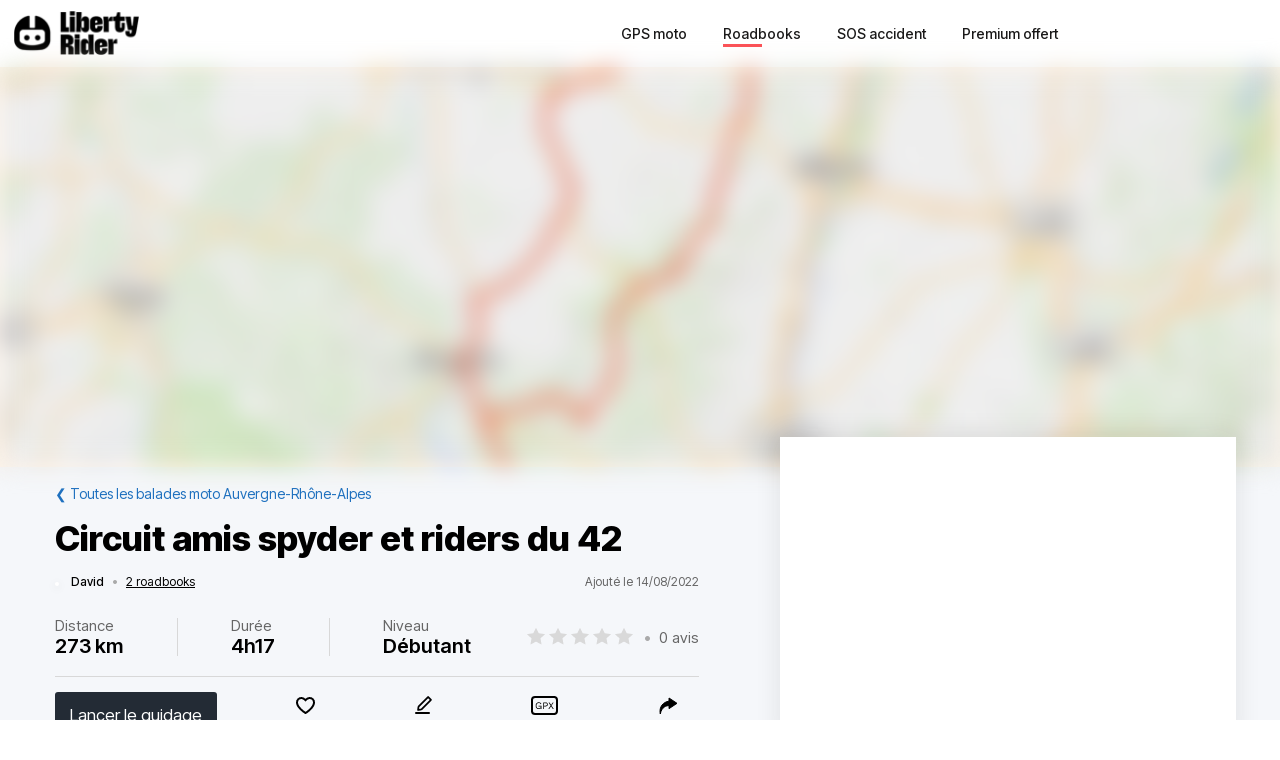

--- FILE ---
content_type: text/html; charset=utf-8
request_url: https://liberty-rider.com/fr/roadbooks/auvergne-rhone-alpes/3117/circuit-amis-spyder-et-riders-du-42
body_size: 96680
content:
<!DOCTYPE html><html lang="fr"><head><meta charSet="utf-8"/><meta name="viewport" content="width=device-width, initial-scale=1"/><link rel="preload" as="image" imageSrcSet="/_next/static/media/logo-without-text.18845bff.svg#48 1x, /_next/static/media/logo-without-text.18845bff.svg#96 2x"/><link rel="preload" as="image" imageSrcSet="/_next/image/?url=%2F_next%2Fstatic%2Fmedia%2Flogo-with-text.365fc9dd.webp&amp;w=128&amp;q=90 1x, /_next/image/?url=%2F_next%2Fstatic%2Fmedia%2Flogo-with-text.365fc9dd.webp&amp;w=256&amp;q=90 2x"/><link rel="stylesheet" href="/_next/static/css/3a1f2d3844bf1c34.css" data-precedence="next"/><link rel="stylesheet" href="/_next/static/css/3c85f1a418dd1fd1.css" data-precedence="next"/><link rel="stylesheet" href="/_next/static/css/6f770a3ee0c3cfae.css" data-precedence="next"/><link rel="preload" as="script" fetchPriority="low" href="/_next/static/chunks/webpack-6dc83a205836dc19.js"/><script src="/_next/static/chunks/4bd1b696-a2a5811a6484086a.js" async=""></script><script src="/_next/static/chunks/726-92e55a19ab0c76f7.js" async=""></script><script src="/_next/static/chunks/main-app-589e01f6250ceedc.js" async=""></script><script src="/_next/static/chunks/84c12632-e4da187683994431.js" async=""></script><script src="/_next/static/chunks/4987-bda165820641d158.js" async=""></script><script src="/_next/static/chunks/448-ea95f14d7fb7deac.js" async=""></script><script src="/_next/static/chunks/6766-0f4481fff108d72e.js" async=""></script><script src="/_next/static/chunks/8536-eba2b8e723fc0938.js" async=""></script><script src="/_next/static/chunks/7732-665b3f293c46d9f7.js" async=""></script><script src="/_next/static/chunks/1834-e10b5ac4688ac2a1.js" async=""></script><script src="/_next/static/chunks/9694-b7b9cb3ea0f93387.js" async=""></script><script src="/_next/static/chunks/5627-738a1395ea9e0ae9.js" async=""></script><script src="/_next/static/chunks/5171-1be0fb08d8abd639.js" async=""></script><script src="/_next/static/chunks/5799-a61d34a48a939b17.js" async=""></script><script src="/_next/static/chunks/7890-6a461db93f39a9cf.js" async=""></script><script src="/_next/static/chunks/9562-a1a2d20329bef21a.js" async=""></script><script src="/_next/static/chunks/app/%5Blocale%5D/(roadbook)/layout-50c3f65282f9e5cd.js" async=""></script><script src="/_next/static/chunks/429-2bd5c874f06920ce.js" async=""></script><script src="/_next/static/chunks/app/%5Blocale%5D/(roadbook)/error-a2cf67241c7a03d6.js" async=""></script><script src="/_next/static/chunks/app/%5Blocale%5D/(roadbook)/(footer)/roadbooks/not-found-dfedd7d449fe9e51.js" async=""></script><script src="/_next/static/chunks/4223-271242144908b944.js" async=""></script><script src="/_next/static/chunks/7504-926d9f1961e3b881.js" async=""></script><script src="/_next/static/chunks/app/global-error-576b15c024a6743d.js" async=""></script><script src="/_next/static/chunks/05f6971a-efa62114128cfd7e.js" async=""></script><script src="/_next/static/chunks/5254-167efcd42c287881.js" async=""></script><script src="/_next/static/chunks/8452-9ecdd3341cd568c1.js" async=""></script><script src="/_next/static/chunks/2798-b2c0bba8c618a693.js" async=""></script><script src="/_next/static/chunks/app/%5Blocale%5D/(roadbook)/(footer)/roadbooks/details/%5BroadbookSerial%5D/page-bcaec6afc4af953f.js" async=""></script><script src="/_next/static/chunks/984-e900106fc4e627dc.js" async=""></script><script src="/_next/static/chunks/app/%5Blocale%5D/layout-ac81e1d881b68520.js" async=""></script><script src="/_next/static/chunks/app/%5Blocale%5D/(roadbook)/(footer)/layout-15d2a48285c0d39e.js" async=""></script><script src="/_next/static/chunks/app/%5Blocale%5D/error-0629521471c9bd46.js" async=""></script><script src="/_next/static/chunks/app/%5Blocale%5D/not-found-20896b7b26c40faa.js" async=""></script><meta name="next-size-adjust" content=""/><meta name="theme-color" content="#ff6259"/><title>Balade moto Circuit amis spyder et riders du 42</title><meta name="description" content="Découvrir la balade à moto Circuit amis spyder et riders du 42 - Balade jusqu’au château de Brancion .
Avec le groupe spyder , ryker et riders 42.
Partant de Balbigny allant jusqu’au château de Brancion vers tournus.
Boucle passant à la clayette où i"/><meta name="robots" content="index, follow"/><link rel="canonical" href="https://liberty-rider.com/fr/roadbooks/auvergne-rhone-alpes/3117/circuit-amis-spyder-et-riders-du-42"/><meta property="og:title" content="Balade moto Circuit amis spyder et riders du 42"/><meta property="og:description" content="Découvrir la balade à moto Circuit amis spyder et riders du 42 - Balade jusqu’au château de Brancion .
Avec le groupe spyder , ryker et riders 42.
Partant de Balbigny allant jusqu’au château de Brancion vers tournus.
Boucle passant à la clayette où i"/><meta property="og:url" content="https://liberty-rider.com/fr/roadbooks/auvergne-rhone-alpes/3117/circuit-amis-spyder-et-riders-du-42"/><meta property="og:locale" content="fr"/><meta property="og:image:width" content="600"/><meta property="og:image:height" content="300"/><meta property="og:image" content="https://tiles.liberty-rider.com/styles/osm-liberty-curvature/static/auto/600x300.jpg?maxzoom=17&amp;linejoin=round&amp;linecap=round&amp;language=fr&amp;path=stroke%3A%23f4603e%7Cwidth%3A3%7Cenc%3AiyqwGcrmYmm%40pUcc%40_gAeeCwhBek%40inB%7Ba%40kCemAwbAc%7E%40E_c%40%7B%5DezA_S%7Dk%40p%5CsiB%60%5DwmEg%60%40iWvW%7BNwHeGg%7E%40_TjJkk%40i%60Ai%5CskAyYj%40%7DjAsbB_r%40kRdd%40ooAkZewA%7CIo%7D%40ki%40iZoGuiCoi%40etA%7BUiRkQleAylAucAsSyiBcb%40p%40qgAcfAywAcV%7BbA%7B_E%7DdAsSsaEg%60%40uWbJgUqaA%7BmBoQkEmZwzC%7Bh%40er%40cf%40ytAyRcuB%7BqAuxA%7DQ%7BX%7D%60AevDa%7CA%7B_Bbb%40_cAqk%40wfC%7BNi%7E%40gk%40wp%40jReIys%40kxBqmDCcf%40%7BdBkbBhQy_A%7DMcu%40sbByz%40de%40qmA%7Bp%40giBxKm%7B%40uJz_A%7En%40hfBiwBroFvWlzAO%7CkCvc%40b%7B%40lhAhU%7DJjqAxTviBaZfmBziBdoFruBrjAry%40hkA%7EP%7C%7CC_Xt%7CB%60b%40xrCia%40xmB%60HpdAp_Abx%40kFvlC%7Cc%40feDx_DvrGxaBj%7CQ%60lAjNmJvbAto%40n%7B%40llFxW%7EjH%7BlEveBgXfOo%7C%40b%7DBq%7E%40dEhi%40d_BDxr%40v%7B%40jt%40gM%7E%7CBfaExYmIf_C%7Cg%40%7EyAjeDnxBnoBjxBpdGbmA%7CfCj%5BpvFxgCb%40%7E%5Ek%5BjvCog%40%7EbDfpDv_B%7Cp%40p%7CAsiB%7CoB%7BN%60%7CEmdBt_BqcBdi%40%7CTxcAgb%40fvAgaAhuBezBplEe%7D%40tmAxNdv%40mMvrBjzAbnAqu%40lvBobCigCfnCqmAtZy%60BukAulCO_eE%7Cz%40mlAjr%40_q%40%60nAgnCt%7DA%7Be%40wZgp%40vOqSuq%40nSmg%40ktAycEbLgcC_j%40q%7CCyo%40yg%40zYg%7DCqh%40y%5DkSyz%40rL%7BfAtbC_eC%7EC%7BcAppAu%7EA%7DRwS"/><meta property="og:image" content="https://liberty-rider.com/_next/static/media/og-image-default.fb214b8b.jpg"/><meta property="og:type" content="website"/><meta name="twitter:card" content="summary_large_image"/><meta name="twitter:site" content="@_LibertyRider_"/><meta name="twitter:site:id" content="3700636996"/><meta name="twitter:title" content="Balade moto Circuit amis spyder et riders du 42"/><meta name="twitter:description" content="Découvrir la balade à moto Circuit amis spyder et riders du 42 - Balade jusqu’au château de Brancion .
Avec le groupe spyder , ryker et riders 42.
Partant de Balbigny allant jusqu’au château de Brancion vers tournus.
Boucle passant à la clayette où i"/><meta name="twitter:image:width" content="600"/><meta name="twitter:image:height" content="300"/><meta name="twitter:image" content="https://tiles.liberty-rider.com/styles/osm-liberty-curvature/static/auto/600x300.jpg?maxzoom=17&amp;linejoin=round&amp;linecap=round&amp;language=fr&amp;path=stroke%3A%23f4603e%7Cwidth%3A3%7Cenc%3AiyqwGcrmYmm%40pUcc%40_gAeeCwhBek%40inB%7Ba%40kCemAwbAc%7E%40E_c%40%7B%5DezA_S%7Dk%40p%5CsiB%60%5DwmEg%60%40iWvW%7BNwHeGg%7E%40_TjJkk%40i%60Ai%5CskAyYj%40%7DjAsbB_r%40kRdd%40ooAkZewA%7CIo%7D%40ki%40iZoGuiCoi%40etA%7BUiRkQleAylAucAsSyiBcb%40p%40qgAcfAywAcV%7BbA%7B_E%7DdAsSsaEg%60%40uWbJgUqaA%7BmBoQkEmZwzC%7Bh%40er%40cf%40ytAyRcuB%7BqAuxA%7DQ%7BX%7D%60AevDa%7CA%7B_Bbb%40_cAqk%40wfC%7BNi%7E%40gk%40wp%40jReIys%40kxBqmDCcf%40%7BdBkbBhQy_A%7DMcu%40sbByz%40de%40qmA%7Bp%40giBxKm%7B%40uJz_A%7En%40hfBiwBroFvWlzAO%7CkCvc%40b%7B%40lhAhU%7DJjqAxTviBaZfmBziBdoFruBrjAry%40hkA%7EP%7C%7CC_Xt%7CB%60b%40xrCia%40xmB%60HpdAp_Abx%40kFvlC%7Cc%40feDx_DvrGxaBj%7CQ%60lAjNmJvbAto%40n%7B%40llFxW%7EjH%7BlEveBgXfOo%7C%40b%7DBq%7E%40dEhi%40d_BDxr%40v%7B%40jt%40gM%7E%7CBfaExYmIf_C%7Cg%40%7EyAjeDnxBnoBjxBpdGbmA%7CfCj%5BpvFxgCb%40%7E%5Ek%5BjvCog%40%7EbDfpDv_B%7Cp%40p%7CAsiB%7CoB%7BN%60%7CEmdBt_BqcBdi%40%7CTxcAgb%40fvAgaAhuBezBplEe%7D%40tmAxNdv%40mMvrBjzAbnAqu%40lvBobCigCfnCqmAtZy%60BukAulCO_eE%7Cz%40mlAjr%40_q%40%60nAgnCt%7DA%7Be%40wZgp%40vOqSuq%40nSmg%40ktAycEbLgcC_j%40q%7CCyo%40yg%40zYg%7DCqh%40y%5DkSyz%40rL%7BfAtbC_eC%7EC%7BcAppAu%7EA%7DRwS"/><meta name="twitter:image" content="https://liberty-rider.com/_next/static/media/og-image-default.fb214b8b.jpg"/><link rel="icon" href="/favicon.ico" type="image/x-icon" sizes="32x32"/><script src="/_next/static/chunks/polyfills-42372ed130431b0a.js" noModule=""></script><style data-styled="" data-styled-version="6.1.19">.jAYOQZ{display:inline-flex;align-items:center;justify-content:center;user-select:none;padding:1rem 1.5rem;min-width:120px;background:#232B35;border-radius:1rem;border:transparent;font-weight:400;font-size:1.2rem;line-height:100%;text-align:center;color:#fff;cursor:pointer;transition:all 0.2s ease;}/*!sc*/
.jAYOQZ[disabled]{opacity:0.3;cursor:default;}/*!sc*/
.jAYOQZ:hover:not([disabled]){background:#1c222a;border:transparent;}/*!sc*/
.jAYOQZ:active:not([disabled]){opacity:0.7;}/*!sc*/
.jAYOQZ:focus:not([disabled]):not(:active){outline:none;box-shadow:0 0 0 3px #232b3533;}/*!sc*/
data-styled.g4[id="sc-f4ae03fb-0"]{content:"jAYOQZ,"}/*!sc*/
.lfvKUH{height:auto;padding:2px 15px;min-height:30px;min-width:auto;border-radius:3px;}/*!sc*/
data-styled.g6[id="sc-f4ae03fb-2"]{content:"lfvKUH,"}/*!sc*/
.iXboCN{border-radius:50%;overflow:hidden;object-fit:cover;flex:none;box-shadow:0 2px 8px 0 rgb(0 0 0 / 15%);border:2px solid white;background-color:white;}/*!sc*/
@media (max-width:1023px){.iXboCN{max-width:100%;max-height:100%;}}/*!sc*/
data-styled.g58[id="sc-ac942082-0"]{content:"iXboCN,"}/*!sc*/
.bMKOHy{height:100%;background:transparent;border:none;display:flex;align-items:center;}/*!sc*/
data-styled.g74[id="sc-391268ad-0"]{content:"bMKOHy,"}/*!sc*/
.jMuENj{height:32px;width:40px;}/*!sc*/
.jMuENj div{position:absolute;height:3px;background:gray;opacity:1;margin-left:5px;margin-right:5px;width:30px;transform-origin:left center;transform:rotate(0deg);transition:0.25s ease-in-out;}/*!sc*/
data-styled.g75[id="sc-391268ad-1"]{content:"jMuENj,"}/*!sc*/
.dDYwak{margin-top:3.5px;transform:rotate(45deg);margin-left:9px;}/*!sc*/
data-styled.g76[id="sc-391268ad-2"]{content:"dDYwak,"}/*!sc*/
.gtzdNK{margin-top:14px;width:0%;opacity:0;}/*!sc*/
data-styled.g77[id="sc-391268ad-3"]{content:"gtzdNK,"}/*!sc*/
.eGxvjq{margin-top:24.5px;transform:rotate(-45deg);margin-left:9px;}/*!sc*/
data-styled.g78[id="sc-391268ad-4"]{content:"eGxvjq,"}/*!sc*/
.itlwob{width:190px;}/*!sc*/
data-styled.g79[id="sc-f715734a-0"]{content:"itlwob,"}/*!sc*/
@media (min-width:992px){.fFGhNV{display:none!important;}}/*!sc*/
data-styled.g82[id="sc-918ecb98-0"]{content:"fFGhNV,"}/*!sc*/
@media (min-width:992px){.fykIik{display:none!important;}}/*!sc*/
data-styled.g83[id="sc-918ecb98-1"]{content:"fykIik,"}/*!sc*/
@media (max-width:991px){.dHVgZy{display:none!important;}}/*!sc*/
data-styled.g84[id="sc-918ecb98-2"]{content:"dHVgZy,"}/*!sc*/
.gWwnMI{max-width:1290px;margin:0 auto;font-weight:500;}/*!sc*/
data-styled.g85[id="sc-918ecb98-3"]{content:"gWwnMI,"}/*!sc*/
.jLPaEF{height:67px;padding:0 1rem;display:flex;align-items:stretch;}/*!sc*/
.jLPaEF>*{display:flex;align-items:center;}/*!sc*/
data-styled.g86[id="sc-918ecb98-4"]{content:"jLPaEF,"}/*!sc*/
.jBhRpP{flex:1;}/*!sc*/
.jBhRpP a{display:inline-block;padding:10px 0;}/*!sc*/
data-styled.g87[id="sc-918ecb98-5"]{content:"jBhRpP,"}/*!sc*/
.cgblcz{font-size:14px;padding:10px 0;color:#1a1919;margin:0 5px;padding:0 13px;}/*!sc*/
@media (max-width:991px){.cgblcz{display:none!important;}}/*!sc*/
.cgblcz:hover{color:#ff6158;}/*!sc*/
data-styled.g89[id="sc-918ecb98-7"]{content:"cgblcz,"}/*!sc*/
.jnOYXm{font-size:14px;padding:10px 0;text-align:center;}/*!sc*/
@media (min-width:992px){.jnOYXm{text-align:right;}}/*!sc*/
data-styled.g90[id="sc-918ecb98-8"]{content:"jnOYXm,"}/*!sc*/
.hPrPKA{position:relative;}/*!sc*/
data-styled.g91[id="sc-918ecb98-9"]{content:"hPrPKA,"}/*!sc*/
.hQCIIs{height:3px;width:50%;background:#fb4f54;margin-top:3px;position:absolute;}/*!sc*/
data-styled.g92[id="sc-918ecb98-10"]{content:"hQCIIs,"}/*!sc*/
.fhJwsj{display:inline-flex;align-items:center;}/*!sc*/
data-styled.g95[id="sc-1b749530-0"]{content:"fhJwsj,"}/*!sc*/
.gTzmAQ{border-radius:4px;padding:7px 5px 7px 0;margin:0 5px;background-color:#1a1919;border-color:#1a1919;color:white;font-size:17px;}/*!sc*/
data-styled.g96[id="sc-1b749530-1"]{content:"gTzmAQ,"}/*!sc*/
:root{--toastify-color-success:#00BD9D!important;--toastify-color-error:#F45F63!important;--font-weight-medium:500;--font-weight-bold:600;--font-weight-extrabold:800;--page-side-padding:1rem;--scroll-to-top-margin:30px;}/*!sc*/
textarea{font-family:inherit;}/*!sc*/
html,body,div,span,applet,object,iframe,h1,h2,h3,h4,h5,h6,p,blockquote,pre,a,abbr,acronym,address,big,cite,code,del,dfn,em,img,ins,kbd,q,s,samp,small,strike,strong,sub,sup,tt,var,b,u,i,center,dl,dt,dd,ol,ul,li,fieldset,form,label,legend,table,caption,tbody,tfoot,thead,tr,th,td,article,aside,canvas,details,embed,figure,figcaption,footer,header,hgroup,menu,nav,output,ruby,section,summary,time,mark,audio,video,button,input{margin:0;padding:0;border:0;font-size:100%;font:inherit;vertical-align:baseline;}/*!sc*/
article,aside,details,figcaption,figure,footer,header,hgroup,menu,nav,section{display:block;}/*!sc*/
html{box-sizing:border-box;}/*!sc*/
main{padding-bottom:var(--scroll-to-top-margin);background-color:#f5f7fa;}/*!sc*/
*{box-sizing:inherit;}/*!sc*/
body{line-height:1;background:#ffffff;}/*!sc*/
ol,ul{list-style:none;}/*!sc*/
table{border-collapse:collapse;border-spacing:0;}/*!sc*/
button{cursor:pointer;background:none;}/*!sc*/
button,select{color:inherit;}/*!sc*/
a{text-decoration:none;}/*!sc*/
input:-webkit-autofill,input:-webkit-autofill:hover,input:-webkit-autofill:focus,input:-webkit-autofill:active{transition:background-color 5000000s ease-in-out 0s;}/*!sc*/
data-styled.g116[id="sc-global-llzNUb1"]{content:"sc-global-llzNUb1,"}/*!sc*/
html{font-size:14px;}/*!sc*/
data-styled.g219[id="sc-global-kgQgNJ1"]{content:"sc-global-kgQgNJ1,"}/*!sc*/
.bbfPpR{font-size:18px;font-weight:700;margin-bottom:14px;}/*!sc*/
data-styled.g220[id="sc-36056769-0"]{content:"bbfPpR,"}/*!sc*/
.hXmQNh{display:block;margin-bottom:19px;font-size:14px;}/*!sc*/
.hXmQNh,.hXmQNh:hover{font-weight:500;color:#ddd;}/*!sc*/
.hXmQNh:hover{text-decoration:underline;}/*!sc*/
data-styled.g221[id="sc-36056769-1"]{content:"hXmQNh,"}/*!sc*/
.jKexrc{max-width:33%;color:white;}/*!sc*/
data-styled.g222[id="sc-36056769-2"]{content:"jKexrc,"}/*!sc*/
.lehSAb{display:inline-block;font-weight:500;color:#ddd;padding:0 5px;min-width:48px;line-height:48px;}/*!sc*/
.lehSAb:hover{text-decoration:underline;color:#ddd;}/*!sc*/
data-styled.g223[id="sc-faf2f67b-0"]{content:"lehSAb,"}/*!sc*/
.cCbqrH{margin-top:60px;background:#1a1919;width:100%;}/*!sc*/
data-styled.g224[id="sc-aa5b0d73-0"]{content:"cCbqrH,"}/*!sc*/
@media (max-width:1023px){.gCJFId{min-height:277px;padding:2rem;}}/*!sc*/
@media (min-width:1024px){.gCJFId{max-width:1440px;display:flex;margin:0 auto;padding:4rem 0;}}/*!sc*/
data-styled.g225[id="sc-aa5b0d73-1"]{content:"gCJFId,"}/*!sc*/
.lddgSM{display:flex;}/*!sc*/
@media (max-width:1023px){.lddgSM{justify-content:center;flex-wrap:wrap;margin-top:2rem;margin-bottom:2rem;}}/*!sc*/
@media (min-width:621px) and (max-width:1023px){.lddgSM{margin-top:4rem;margin-bottom:4rem;}}/*!sc*/
@media (min-width:1024px){.lddgSM{flex-direction:column;font-size:17px;font-weight:600;}}/*!sc*/
data-styled.g226[id="sc-aa5b0d73-2"]{content:"lddgSM,"}/*!sc*/
@media (min-width:1024px){.idiOoD{width:75%;display:flex;justify-content:space-evenly;padding:2rem 2rem;}}/*!sc*/
@media (max-width:1023px){.idiOoD{display:none;}}/*!sc*/
data-styled.g227[id="sc-aa5b0d73-3"]{content:"idiOoD,"}/*!sc*/
@media (min-width:1024px){.LZLHN{width:25%;padding:2rem 2rem;}}/*!sc*/
data-styled.g228[id="sc-aa5b0d73-4"]{content:"LZLHN,"}/*!sc*/
.ktgOoL{display:flex;}/*!sc*/
@media (max-width:620px){.ktgOoL{justify-content:space-evenly;max-width:50%;margin:0 auto;}}/*!sc*/
@media (min-width:621px) and (max-width:1023px){.ktgOoL{justify-content:space-evenly;max-width:30%;margin:0 auto;}}/*!sc*/
@media (min-width:1024px){.ktgOoL{width:59%;justify-content:space-between;margin-top:5rem;}}/*!sc*/
data-styled.g229[id="sc-aa5b0d73-5"]{content:"ktgOoL,"}/*!sc*/
.dFOidP{color:white;}/*!sc*/
@media (min-width:1024px){.dFOidP{width:100%;font-size:13px;font-weight:500;line-height:1.25;margin-top:4rem;}}/*!sc*/
@media (min-width:621px) and (max-width:1023px){.dFOidP{display:flex;justify-content:space-evenly;margin-top:3rem;}}/*!sc*/
@media (max-width:620px){.dFOidP{display:flex;justify-content:space-evenly;margin-top:2rem;}}/*!sc*/
data-styled.g230[id="sc-aa5b0d73-6"]{content:"dFOidP,"}/*!sc*/
.bjdAlh{font-size:15px;line-height:25px;}/*!sc*/
.bjdAlh p{margin:1rem 0;}/*!sc*/
.bjdAlh em{font-style:italic;}/*!sc*/
.bjdAlh strong{font-weight:600;}/*!sc*/
.bjdAlh ul,.bjdAlh ol{margin:1em 0;padding:0 0 0 2em;}/*!sc*/
.bjdAlh ul{list-style-type:disc;}/*!sc*/
.bjdAlh ol{list-style-type:decimal;}/*!sc*/
.bjdAlh a{color:#1e70bf;text-decoration:underline;}/*!sc*/
.bjdAlh a:hover{text-decoration:none;}/*!sc*/
.bjdAlh h1,.bjdAlh h2,.bjdAlh h3,.bjdAlh h4,.bjdAlh h5,.bjdAlh h6{font-size:revert;}/*!sc*/
data-styled.g232[id="sc-c734763c-0"]{content:"bjdAlh,"}/*!sc*/
.bKTyPL{position:relative;display:inline-flex;width:110px;height:22px;}/*!sc*/
.bKTyPL:before,.bKTyPL:after{content:"";display:inline-block;width:100%;height:100%;position:absolute;left:0;background-repeat:repeat-x;background-size:22px 22px;pointer-events:none;}/*!sc*/
.bKTyPL:before{background-image:url('data:image/svg+xml;utf8,%3Csvg width="22" height="22" fill="none" xmlns="http://www.w3.org/2000/svg">%3Cpath fill-rule="evenodd" clip-rule="evenodd" d="M11 15.652l-5.562 2.876 1.062-6.09L2 8.123l6.219-.889L11 1.694l2.781 5.541L20 8.124l-4.5 4.313 1.062 6.091L11 15.652z" fill="%23D9D9D9"/>%3C/svg>');}/*!sc*/
.bKTyPL:after{background-image:url('data:image/svg+xml;utf8,%3Csvg width="22" height="22" fill="none" xmlns="http://www.w3.org/2000/svg">%3Cpath fill-rule="evenodd" clip-rule="evenodd" d="M11 15.652l-5.562 2.876 1.062-6.09L2 8.123l6.219-.889L11 1.694l2.781 5.541L20 8.124l-4.5 4.313 1.062 6.091L11 15.652z" fill="%23FFB000"/>%3C/svg>');width:0%;}/*!sc*/
.cgVJDt{position:relative;display:inline-flex;width:80px;height:16px;}/*!sc*/
.cgVJDt:before,.cgVJDt:after{content:"";display:inline-block;width:100%;height:100%;position:absolute;left:0;background-repeat:repeat-x;background-size:16px 16px;pointer-events:none;}/*!sc*/
.cgVJDt:before{background-image:url('data:image/svg+xml;utf8,%3Csvg width="22" height="22" fill="none" xmlns="http://www.w3.org/2000/svg">%3Cpath fill-rule="evenodd" clip-rule="evenodd" d="M11 15.652l-5.562 2.876 1.062-6.09L2 8.123l6.219-.889L11 1.694l2.781 5.541L20 8.124l-4.5 4.313 1.062 6.091L11 15.652z" fill="%23D9D9D9"/>%3C/svg>');}/*!sc*/
.cgVJDt:after{background-image:url('data:image/svg+xml;utf8,%3Csvg width="22" height="22" fill="none" xmlns="http://www.w3.org/2000/svg">%3Cpath fill-rule="evenodd" clip-rule="evenodd" d="M11 15.652l-5.562 2.876 1.062-6.09L2 8.123l6.219-.889L11 1.694l2.781 5.541L20 8.124l-4.5 4.313 1.062 6.091L11 15.652z" fill="%23FFB000"/>%3C/svg>');width:100%;}/*!sc*/
.iYjdQN{position:relative;display:inline-flex;width:80px;height:16px;}/*!sc*/
.iYjdQN:before,.iYjdQN:after{content:"";display:inline-block;width:100%;height:100%;position:absolute;left:0;background-repeat:repeat-x;background-size:16px 16px;pointer-events:none;}/*!sc*/
.iYjdQN:before{background-image:url('data:image/svg+xml;utf8,%3Csvg width="22" height="22" fill="none" xmlns="http://www.w3.org/2000/svg">%3Cpath fill-rule="evenodd" clip-rule="evenodd" d="M11 15.652l-5.562 2.876 1.062-6.09L2 8.123l6.219-.889L11 1.694l2.781 5.541L20 8.124l-4.5 4.313 1.062 6.091L11 15.652z" fill="%23D9D9D9"/>%3C/svg>');}/*!sc*/
.iYjdQN:after{background-image:url('data:image/svg+xml;utf8,%3Csvg width="22" height="22" fill="none" xmlns="http://www.w3.org/2000/svg">%3Cpath fill-rule="evenodd" clip-rule="evenodd" d="M11 15.652l-5.562 2.876 1.062-6.09L2 8.123l6.219-.889L11 1.694l2.781 5.541L20 8.124l-4.5 4.313 1.062 6.091L11 15.652z" fill="%23FFB000"/>%3C/svg>');width:90%;}/*!sc*/
data-styled.g308[id="sc-4cf14934-0"]{content:"bKTyPL,cgVJDt,iYjdQN,"}/*!sc*/
.dnfxOO{width:100%;height:100%;}/*!sc*/
data-styled.g309[id="sc-4cf14934-1"]{content:"dnfxOO,"}/*!sc*/
.cFijzr{padding:15px 0;border-top:1px solid #d8d8d8;border-bottom:1px solid #d8d8d8;margin:10px 0;}/*!sc*/
data-styled.g311[id="sc-a0a5d0dd-0"]{content:"cFijzr,"}/*!sc*/
.gStkKu{display:flex;justify-content:space-between;flex-wrap:wrap;font-size:13px;line-height:15px;}/*!sc*/
data-styled.g312[id="sc-a0a5d0dd-1"]{content:"gStkKu,"}/*!sc*/
@media (max-width:620px){.jDVEnv{width:100%;padding:15px 0;margin-bottom:15px;}}/*!sc*/
data-styled.g313[id="sc-a0a5d0dd-2"]{content:"jDVEnv,"}/*!sc*/
.hsQdnR{cursor:pointer;display:block;color:black;text-align:center;border-radius:3px;padding:3px 6px;}/*!sc*/
.hsQdnR:active{background:#eee;}/*!sc*/
data-styled.g314[id="sc-a0a5d0dd-3"]{content:"hsQdnR,"}/*!sc*/
.jdDOei{cursor:pointer;display:block;color:black;text-align:center;border-radius:3px;padding:3px 6px;}/*!sc*/
.jdDOei:active{background:#eee;}/*!sc*/
data-styled.g315[id="sc-a0a5d0dd-4"]{content:"jdDOei,"}/*!sc*/
.eVmOyO{display:flex;justify-content:space-between;align-items:center;width:100%;margin-right:2rem;}/*!sc*/
.kWVTBe{display:flex;justify-content:space-between;align-items:center;width:100%;margin-right:0;}/*!sc*/
data-styled.g316[id="sc-c02903-0"]{content:"eVmOyO,kWVTBe,"}/*!sc*/
.dBNDnc{font-size:15px;opacity:0.6;}/*!sc*/
data-styled.g317[id="sc-c02903-1"]{content:"dBNDnc,"}/*!sc*/
.dzoDMk{margin-bottom:11px;}/*!sc*/
@media (min-width:1024px){.dzoDMk{display:flex;align-items:center;justify-content:space-between;}}/*!sc*/
@media (max-width:1023px){.dzoDMk{display:inline;}}/*!sc*/
data-styled.g318[id="sc-2e8979a7-0"]{content:"dzoDMk,"}/*!sc*/
.ihpHrs{width:100%;}/*!sc*/
data-styled.g319[id="sc-2e8979a7-1"]{content:"ihpHrs,"}/*!sc*/
.evSEvc{font-size:20px;font-weight:var(--font-weight-bold);margin-bottom:28px;}/*!sc*/
data-styled.g320[id="sc-e63ec80-0"]{content:"evSEvc,"}/*!sc*/
.czIYPn{width:100%;height:7em;overflow-y:scroll;padding:5px;font-size:15px;background-color:#f9f9f9;}/*!sc*/
.czIYPn:placeholder{color:gray;}/*!sc*/
data-styled.g323[id="sc-e63ec80-3"]{content:"czIYPn,"}/*!sc*/
.gpxXYN{position:relative;margin-top:20px;}/*!sc*/
data-styled.g324[id="sc-e63ec80-4"]{content:"gpxXYN,"}/*!sc*/
.fJFdyY{display:flex;justify-content:flex-end;margin-top:2rem;}/*!sc*/
data-styled.g325[id="sc-e63ec80-5"]{content:"fJFdyY,"}/*!sc*/
.dfJFmr{background-color:#fff;box-shadow:0 -2px 24px 0 rgba(27,26,26,0.1);}/*!sc*/
@media (min-width:992px){.dfJFmr{padding:1rem 2rem;}}/*!sc*/
@media (max-width:991px){.dfJFmr{padding:1rem 1rem;}}/*!sc*/
data-styled.g326[id="sc-e7b3fc79-0"]{content:"dfJFmr,"}/*!sc*/
.dOWGFi{display:flex;justify-content:space-between;align-items:center;font-size:12px;}/*!sc*/
data-styled.g327[id="sc-f12fa54d-0"]{content:"dOWGFi,"}/*!sc*/
.riQbe{display:flex;align-items:center;position:relative;z-index:0;}/*!sc*/
data-styled.g328[id="sc-f12fa54d-1"]{content:"riQbe,"}/*!sc*/
.eVlVfD{font-weight:var(--font-weight-medium);color:#000;margin-left:12px;}/*!sc*/
data-styled.g331[id="sc-f12fa54d-4"]{content:"eVlVfD,"}/*!sc*/
.leuREH{margin:0 8px;color:#aaa;}/*!sc*/
data-styled.g332[id="sc-f12fa54d-5"]{content:"leuREH,"}/*!sc*/
.ljDeWf{color:black;text-decoration:underline;}/*!sc*/
data-styled.g333[id="sc-f12fa54d-6"]{content:"ljDeWf,"}/*!sc*/
.XIGNH{color:#666;}/*!sc*/
@media (max-width:991px){.XIGNH{display:none;}}/*!sc*/
data-styled.g334[id="sc-f12fa54d-7"]{content:"XIGNH,"}/*!sc*/
.dglrTZ{color:#1e70bf;}/*!sc*/
data-styled.g344[id="sc-849fb1e-0"]{content:"dglrTZ,"}/*!sc*/
.jKcYKh{color:#1e70bf;cursor:pointer;}/*!sc*/
data-styled.g345[id="sc-1dd99037-0"]{content:"jKcYKh,"}/*!sc*/
.dLDDwo{position:relative;background-color:#f5f7fa;font-size:15px;margin:20px 0;margin-left:30px;padding:20px;padding-left:50px;}/*!sc*/
data-styled.g351[id="sc-fc69fa00-0"]{content:"dLDDwo,"}/*!sc*/
.daYPag{box-shadow:3px 3px 3px 3px rgba(0,0,0,0.1);position:absolute;left:-30px;top:10px;z-index:2;border-radius:50%;height:59px;width:59px;display:flex;align-items:center;justify-content:center;}/*!sc*/
data-styled.g352[id="sc-fc69fa00-1"]{content:"daYPag,"}/*!sc*/
.jsMuwP{display:flex;justify-content:space-between;}/*!sc*/
data-styled.g353[id="sc-fc69fa00-2"]{content:"jsMuwP,"}/*!sc*/
.fgMVeQ{align-self:left;font-weight:800;color:#000;}/*!sc*/
data-styled.g354[id="sc-fc69fa00-3"]{content:"fgMVeQ,"}/*!sc*/
.krOSZv{align-self:right;color:#545454;font-size:12px;}/*!sc*/
data-styled.g355[id="sc-fc69fa00-4"]{content:"krOSZv,"}/*!sc*/
.fjTTOq{margin-top:15px;margin-bottom:10px;color:#666;line-height:25px;overflow-wrap:break-word;}/*!sc*/
data-styled.g356[id="sc-fc69fa00-5"]{content:"fjTTOq,"}/*!sc*/
.etllLK{font-size:22px;font-weight:600;}/*!sc*/
data-styled.g357[id="sc-cd06fa69-0"]{content:"etllLK,"}/*!sc*/
.drgZxZ{padding-left:30px;}/*!sc*/
data-styled.g358[id="sc-cd06fa69-1"]{content:"drgZxZ,"}/*!sc*/
.fjHmhT{margin:5px 0;}/*!sc*/
@media (min-width:1024px){.fjHmhT{display:flex;align-items:center;justify-content:space-between;}}/*!sc*/
@media (max-width:1023px){.fjHmhT{display:inline;}}/*!sc*/
data-styled.g361[id="sc-ef0a25d3-0"]{content:"fjHmhT,"}/*!sc*/
.fAmeOg{font-size:20px;font-weight:var(--font-weight-bold);margin-bottom:25px;}/*!sc*/
data-styled.g362[id="sc-ef0a25d3-1"]{content:"fAmeOg,"}/*!sc*/
.blaxku{font-size:15px;display:flex;justify-content:space-between;flex-wrap:wrap;align-items:center;}/*!sc*/
.blaxku>*{margin:10px 0;}/*!sc*/
data-styled.g363[id="sc-bb131a74-0"]{content:"blaxku,"}/*!sc*/
.gxpylA{width:1px;align-self:stretch;border-left:1px solid #d8d8d8;}/*!sc*/
data-styled.g364[id="sc-bb131a74-1"]{content:"gxpylA,"}/*!sc*/
.gGugpm{margin:0 8px;color:#aaa;}/*!sc*/
data-styled.g365[id="sc-bb131a74-2"]{content:"gGugpm,"}/*!sc*/
.flERAF{color:#666;margin-bottom:3px;}/*!sc*/
data-styled.g366[id="sc-bb131a74-3"]{content:"flERAF,"}/*!sc*/
.iEMSAA{font-size:20px;font-weight:var(--font-weight-bold);}/*!sc*/
data-styled.g367[id="sc-bb131a74-4"]{content:"iEMSAA,"}/*!sc*/
.cIBsgd{color:#666;display:flex;align-items:center;}/*!sc*/
@media (max-width:991px){.cIBsgd{width:100%;}}/*!sc*/
data-styled.g368[id="sc-bb131a74-5"]{content:"cIBsgd,"}/*!sc*/
.dyLGRo{margin:20px 0;}/*!sc*/
data-styled.g374[id="sc-4d1cdc22-0"]{content:"dyLGRo,"}/*!sc*/
.dLnWuM{color:#555;width:100%;word-break:break-word;}/*!sc*/
data-styled.g375[id="sc-4d1cdc22-1"]{content:"dLnWuM,"}/*!sc*/
.grcvjZ{font-weight:600;color:#1e70bf;cursor:pointer;}/*!sc*/
data-styled.g376[id="sc-e39cfb51-0"]{content:"grcvjZ,"}/*!sc*/
.cVZEsF{margin-top:1em;}/*!sc*/
data-styled.g377[id="sc-e39cfb51-1"]{content:"cVZEsF,"}/*!sc*/
.enZfck{display:flex;}/*!sc*/
data-styled.g378[id="sc-62b1ed6d-0"]{content:"enZfck,"}/*!sc*/
.eeTJCb{display:flex;justify-items:space-between;scroll-snap-type:x mandatory;overflow-x:auto;}/*!sc*/
@media (min-width:1170px){.eeTJCb{overflow-x:hidden;}}/*!sc*/
data-styled.g379[id="sc-62b1ed6d-1"]{content:"eeTJCb,"}/*!sc*/
.ieVusg{display:block;scroll-snap-align:start;margin-right:12px;}/*!sc*/
.ieVusg:hover{opacity:0.9;}/*!sc*/
.ieVusg:active{opacity:0.7;}/*!sc*/
data-styled.g380[id="sc-62b1ed6d-2"]{content:"ieVusg,"}/*!sc*/
.hKINLE{border-radius:8px;overflow:hidden;object-fit:cover;background-color:#f5f5f5;}/*!sc*/
data-styled.g381[id="sc-62b1ed6d-3"]{content:"hKINLE,"}/*!sc*/
.gpsodL{position:relative;width:0;}/*!sc*/
@media (max-width:1169px){.gpsodL{display:none;}}/*!sc*/
data-styled.g382[id="sc-62b1ed6d-4"]{content:"gpsodL,"}/*!sc*/
.jsFrIH{position:absolute;height:100%;right:20px;filter:drop-shadow(0px 0px 5px rgba(0,0,0,0.4));pointer-events:none;}/*!sc*/
data-styled.g383[id="sc-62b1ed6d-5"]{content:"jsFrIH,"}/*!sc*/
@media (max-width:1023px){.cBkEnU{margin-right:-1rem;}}/*!sc*/
data-styled.g384[id="sc-fa660577-0"]{content:"cBkEnU,"}/*!sc*/
.guQxUS{font-size:20px;font-weight:var(--font-weight-bold);line-height:1.18;text-align:left;margin-bottom:28px;width:100%;}/*!sc*/
data-styled.g385[id="sc-fa660577-1"]{content:"guQxUS,"}/*!sc*/
.kRcYLb{display:flex;justify-content:space-around;margin:10px 0;}/*!sc*/
data-styled.g387[id="sc-8ed01ea8-0"]{content:"kRcYLb,"}/*!sc*/
.iGmLll{font-size:10px;line-height:1.6;color:#666666;}/*!sc*/
data-styled.g388[id="sc-8ed01ea8-1"]{content:"iGmLll,"}/*!sc*/
.loORxD{font-weight:var(--font-weight-medium);line-height:1.2;font-size:13px;}/*!sc*/
data-styled.g389[id="sc-8ed01ea8-2"]{content:"loORxD,"}/*!sc*/
.HcIts{margin-top:10px;display:flex;}/*!sc*/
data-styled.g390[id="sc-246de9f6-0"]{content:"HcIts,"}/*!sc*/
.UoRJF{border-radius:4px;overflow:hidden;box-sizing:border-box;object-fit:cover;margin-right:10px;background-color:#f5f5f5;}/*!sc*/
.jmoZvE{border-radius:4px;overflow:hidden;box-sizing:border-box;object-fit:cover;margin-right:0;background-color:#f5f5f5;}/*!sc*/
data-styled.g391[id="sc-246de9f6-1"]{content:"UoRJF,jmoZvE,"}/*!sc*/
.cDyZke{display:flex;align-items:center;margin-bottom:10px;}/*!sc*/
data-styled.g392[id="sc-e544066b-0"]{content:"cDyZke,"}/*!sc*/
.fFNrFS{font-size:12px;font-weight:var(--font-weight-medium);line-height:1.2;text-overflow:ellipsis;overflow:hidden;white-space:nowrap;margin-left:10px;}/*!sc*/
data-styled.g393[id="sc-e544066b-1"]{content:"fFNrFS,"}/*!sc*/
.kkIoOz{display:block;cursor:pointer;border-radius:8px;color:#000000;background-color:#ffffff!important;box-shadow:0 2px 8px 0 rgba(0,0,0,0.15);padding:10px;width:294px;box-sizing:border-box;margin:var(--page-side-padding);}/*!sc*/
@media (max-width:424px){.kkIoOz{margin-right:0;}}/*!sc*/
.kkIoOz:hover>*{opacity:0.9;}/*!sc*/
.kkIoOz:active>*{opacity:0.7;}/*!sc*/
data-styled.g395[id="sc-6dcca701-0"]{content:"kkIoOz,"}/*!sc*/
.fzBaaF{font-size:15px;font-weight:var(--font-weight-bold);height:18px;text-overflow:ellipsis;overflow:hidden;white-space:nowrap;}/*!sc*/
data-styled.g396[id="sc-6dcca701-1"]{content:"fzBaaF,"}/*!sc*/
.dNeGpD{margin-top:10px;border:1px solid rgb(217,217,217);border-radius:8px;overflow:hidden;}/*!sc*/
data-styled.g397[id="sc-6dcca701-2"]{content:"dNeGpD,"}/*!sc*/
.lcJqOE{display:block;object-fit:cover;background-color:#f5f5f5;}/*!sc*/
data-styled.g398[id="sc-6dcca701-3"]{content:"lcJqOE,"}/*!sc*/
.fqXxLZ{font-size:14px;font-weight:var(--font-weight-bold);color:#1e70bf;padding-left:var(--page-side-padding);}/*!sc*/
data-styled.g399[id="sc-d743352d-0"]{content:"fqXxLZ,"}/*!sc*/
@media (min-width:1024px){.lcrNCx{display:none!important;}}/*!sc*/
data-styled.g401[id="sc-e46a759a-0"]{content:"lcrNCx,"}/*!sc*/
@media (max-width:1023px){.faLJrl{display:none!important;}}/*!sc*/
data-styled.g402[id="sc-e46a759a-1"]{content:"faLJrl,"}/*!sc*/
.dptkIG{max-width:1290px;margin:0 auto;}/*!sc*/
data-styled.g403[id="sc-e46a759a-2"]{content:"dptkIG,"}/*!sc*/
.caTRfk{width:100%;display:flex;flex-direction:column;padding:1rem var(--page-side-padding);align-items:flex-start;}/*!sc*/
@media (min-width:1024px){.caTRfk{flex-direction:row;align-items:center;justify-content:space-between;}}/*!sc*/
data-styled.g404[id="sc-e46a759a-3"]{content:"caTRfk,"}/*!sc*/
.bsrVPu{display:flex;scroll-snap-type:x mandatory;}/*!sc*/
@media (min-width:1288px){.bsrVPu{max-width:1290px;flex-wrap:wrap;}}/*!sc*/
@media (max-width:1287px){.bsrVPu{overflow-x:auto;}}/*!sc*/
data-styled.g405[id="sc-e46a759a-4"]{content:"bsrVPu,"}/*!sc*/
.dVChAM{scroll-snap-align:start;}/*!sc*/
data-styled.g406[id="sc-e46a759a-5"]{content:"dVChAM,"}/*!sc*/
.koyYpj{font-size:20px;font-weight:var(--font-weight-bold);}/*!sc*/
data-styled.g407[id="sc-60206202-0"]{content:"koyYpj,"}/*!sc*/
@media (max-width:991px){.jSOagr{display:none!important;}}/*!sc*/
data-styled.g419[id="sc-2cdc04a9-0"]{content:"jSOagr,"}/*!sc*/
.hBuQmY{position:relative;background:#fef6ee;}/*!sc*/
@media (max-width:1169px){.hBuQmY{height:200px;}}/*!sc*/
@media (min-width:1170px){.hBuQmY{height:400px;}}/*!sc*/
data-styled.g420[id="sc-2cdc04a9-1"]{content:"hBuQmY,"}/*!sc*/
.ehanIz{display:flex;justify-content:center;background-color:#f5f7fa;}/*!sc*/
.iXHJaJ{display:flex;justify-content:center;}/*!sc*/
data-styled.g421[id="sc-2cdc04a9-2"]{content:"ehanIz,iXHJaJ,"}/*!sc*/
@media (max-width:1169px){.dzzcYc{width:100%;}}/*!sc*/
@media (min-width:1170px){.dzzcYc{display:flex;width:1170px;justify-content:space-between;}}/*!sc*/
data-styled.g422[id="sc-2cdc04a9-3"]{content:"dzzcYc,"}/*!sc*/
@media (max-width:1169px){.fJbAwl{width:100%;}}/*!sc*/
@media (min-width:1170px){.fJbAwl{width:55%;}}/*!sc*/
data-styled.g423[id="sc-2cdc04a9-4"]{content:"fJbAwl,"}/*!sc*/
@media (max-width:1169px){.gFaeqP{width:100%;}}/*!sc*/
@media (min-width:1170px){.gFaeqP{width:38%;}}/*!sc*/
data-styled.g424[id="sc-2cdc04a9-5"]{content:"gFaeqP,"}/*!sc*/
@media (max-width:1169px){.fNgLPu{padding:0 1rem;margin:10px 0;}}/*!sc*/
@media (min-width:1170px){.fNgLPu{margin:20px 0;}}/*!sc*/
data-styled.g425[id="sc-2cdc04a9-6"]{content:"fNgLPu,"}/*!sc*/
@media (min-width:1170px){.glfGLb{position:absolute;width:456px;margin-top:-30px;z-index:5;}}/*!sc*/
data-styled.g426[id="sc-2cdc04a9-7"]{content:"glfGLb,"}/*!sc*/
.iRBohP{width:100%;margin:20px 0;font-weight:var(--font-weight-extrabold);}/*!sc*/
@media (min-width:1024px){.iRBohP{font-size:35px;}}/*!sc*/
@media (min-width:425px) and (max-width:1023px){.iRBohP{font-size:32px;}}/*!sc*/
@media (max-width:424px){.iRBohP{font-size:24px;}}/*!sc*/
data-styled.g427[id="sc-2cdc04a9-8"]{content:"iRBohP,"}/*!sc*/
.kZssVl{position:absolute;top:50%;left:50%;transform:translate(-50%,-50%);z-index:4;visibility:hidden;opacity:0;}/*!sc*/
data-styled.g428[id="sc-2cdc04a9-9"]{content:"kZssVl,"}/*!sc*/
.bKfHhu{position:absolute;width:100%;height:100%;background:url(https://tiles.liberty-rider.com/styles/osm-liberty-curvature/static/auto/600x300.jpg?maxzoom=17&linejoin=round&linecap=round&language=fr&path=stroke%3A%23f4603e%7Cwidth%3A3%7Cenc%3AiyqwGcrmYmm%40pUcc%40_gAeeCwhBek%40inB%7Ba%40kCemAwbAc%7E%40E_c%40%7B%5DezA_S%7Dk%40p%5CsiB%60%5DwmEg%60%40iWvW%7BNwHeGg%7E%40_TjJkk%40i%60Ai%5CskAyYj%40%7DjAsbB_r%40kRdd%40ooAkZewA%7CIo%7D%40ki%40iZoGuiCoi%40etA%7BUiRkQleAylAucAsSyiBcb%40p%40qgAcfAywAcV%7BbA%7B_E%7DdAsSsaEg%60%40uWbJgUqaA%7BmBoQkEmZwzC%7Bh%40er%40cf%40ytAyRcuB%7BqAuxA%7DQ%7BX%7D%60AevDa%7CA%7B_Bbb%40_cAqk%40wfC%7BNi%7E%40gk%40wp%40jReIys%40kxBqmDCcf%40%7BdBkbBhQy_A%7DMcu%40sbByz%40de%40qmA%7Bp%40giBxKm%7B%40uJz_A%7En%40hfBiwBroFvWlzAO%7CkCvc%40b%7B%40lhAhU%7DJjqAxTviBaZfmBziBdoFruBrjAry%40hkA%7EP%7C%7CC_Xt%7CB%60b%40xrCia%40xmB%60HpdAp_Abx%40kFvlC%7Cc%40feDx_DvrGxaBj%7CQ%60lAjNmJvbAto%40n%7B%40llFxW%7EjH%7BlEveBgXfOo%7C%40b%7DBq%7E%40dEhi%40d_BDxr%40v%7B%40jt%40gM%7E%7CBfaExYmIf_C%7Cg%40%7EyAjeDnxBnoBjxBpdGbmA%7CfCj%5BpvFxgCb%40%7E%5Ek%5BjvCog%40%7EbDfpDv_B%7Cp%40p%7CAsiB%7CoB%7BN%60%7CEmdBt_BqcBdi%40%7CTxcAgb%40fvAgaAhuBezBplEe%7D%40tmAxNdv%40mMvrBjzAbnAqu%40lvBobCigCfnCqmAtZy%60BukAulCO_eE%7Cz%40mlAjr%40_q%40%60nAgnCt%7DA%7Be%40wZgp%40vOqSuq%40nSmg%40ktAycEbLgcC_j%40q%7CCyo%40yg%40zYg%7DCqh%40y%5DkSyz%40rL%7BfAtbC_eC%7EC%7BcAppAu%7EA%7DRwS) no-repeat center center/cover;filter:blur(5px);}/*!sc*/
@media (min-width:800px){.bKfHhu{filter:blur(12px);}}/*!sc*/
data-styled.g429[id="sc-2cdc04a9-10"]{content:"bKfHhu,"}/*!sc*/
</style><script>(window[Symbol.for("ApolloSSRDataTransport")] ??= []).push({"rehydrate":{"_R_fivb_":{"data":undefined,"loading":false,"networkStatus":7,"called":false},"_R_5fiv5ubr5usntvivb_":{"data":{"roadbookBySerial":{"__typename":"Roadbook","id":"41a22684-b27f-4da6-8363-d76093b009a3","languageCodes":["fr"],"visibility":"PUBLIC","createdAt":"2022-08-14T11:41:26.618Z","name":"Circuit amis spyder et riders du 42","description":{"__typename":"FormattedText","plainText":"Balade jusqu’au château de Brancion .\nAvec le groupe spyder , ryker et riders 42.\nPartant de Balbigny allant jusqu’au château de Brancion vers tournus.\nBoucle passant à la clayette où il est fort agréable de faire une pose le long du plan d’eau .\nPose restaurant à cormartin","formattedHtml":"\u003cp\u003eBalade jusqu’au château de Brancion .\u003cbr\u003e\nAvec le groupe spyder , ryker et riders 42.\u003cbr\u003e\nPartant de Balbigny allant jusqu’au château de Brancion vers tournus.\u003cbr\u003e\nBoucle passant à la clayette où il est fort agréable de faire une pose le long du plan d’eau .\u003cbr\u003e\nPose restaurant à cormartin\u003c/p\u003e\n"},"path":"auvergne-rhone-alpes/3117/circuit-amis-spyder-et-riders-du-42","ogImage":"https://tiles.liberty-rider.com/styles/osm-liberty-curvature/static/auto/600x300.jpg?maxzoom=17\u0026linejoin=round\u0026linecap=round\u0026language=fr\u0026path=stroke%3A%23f4603e%7Cwidth%3A3%7Cenc%3AiyqwGcrmYmm%40pUcc%40_gAeeCwhBek%40inB%7Ba%40kCemAwbAc%7E%40E_c%40%7B%5DezA_S%7Dk%40p%5CsiB%60%5DwmEg%60%40iWvW%7BNwHeGg%7E%40_TjJkk%40i%60Ai%5CskAyYj%40%7DjAsbB_r%40kRdd%40ooAkZewA%7CIo%7D%40ki%40iZoGuiCoi%40etA%7BUiRkQleAylAucAsSyiBcb%40p%40qgAcfAywAcV%7BbA%7B_E%7DdAsSsaEg%60%40uWbJgUqaA%7BmBoQkEmZwzC%7Bh%40er%40cf%40ytAyRcuB%7BqAuxA%7DQ%7BX%7D%60AevDa%7CA%7B_Bbb%40_cAqk%40wfC%7BNi%7E%40gk%40wp%40jReIys%40kxBqmDCcf%40%7BdBkbBhQy_A%7DMcu%40sbByz%40de%40qmA%7Bp%40giBxKm%7B%40uJz_A%7En%40hfBiwBroFvWlzAO%7CkCvc%40b%7B%40lhAhU%7DJjqAxTviBaZfmBziBdoFruBrjAry%40hkA%7EP%7C%7CC_Xt%7CB%60b%40xrCia%40xmB%60HpdAp_Abx%40kFvlC%7Cc%40feDx_DvrGxaBj%7CQ%60lAjNmJvbAto%40n%7B%40llFxW%7EjH%7BlEveBgXfOo%7C%40b%7DBq%7E%40dEhi%40d_BDxr%40v%7B%40jt%40gM%7E%7CBfaExYmIf_C%7Cg%40%7EyAjeDnxBnoBjxBpdGbmA%7CfCj%5BpvFxgCb%40%7E%5Ek%5BjvCog%40%7EbDfpDv_B%7Cp%40p%7CAsiB%7CoB%7BN%60%7CEmdBt_BqcBdi%40%7CTxcAgb%40fvAgaAhuBezBplEe%7D%40tmAxNdv%40mMvrBjzAbnAqu%40lvBobCigCfnCqmAtZy%60BukAulCO_eE%7Cz%40mlAjr%40_q%40%60nAgnCt%7DA%7Be%40wZgp%40vOqSuq%40nSmg%40ktAycEbLgcC_j%40q%7CCyo%40yg%40zYg%7DCqh%40y%5DkSyz%40rL%7BfAtbC_eC%7EC%7BcAppAu%7EA%7DRwS","author":{"__typename":"User","id":"a4de5c67-b15b-4b1e-981c-d8e365575c59","firstName":"David","profilePictureUrl":"https://liberty-rider.net/cdn-cgi/image/f=auto,anim=false,fit=cover,dpr=1,h=30,w=30/https%3A%2F%2Fgraph.facebook.com%2F10218479425123316%2Fpicture%3Ftype%3Dlarge","authoredRoadbooksCount":2,"authoredUnlistedRoadbooksCount":0,"isCertified":false},"tribePartnerInsurance":null,"detailedPolyline":"iyqwGcrmYo@FQBaANq@LaAHyANSpAClDOGi@Oq@ScLuDUIOG@EAKCKEGGEG?IBEDEJAJk@BOBQFSLOP[^M\\Od@Ef@@z@Bx@@LFd@D^Bf@Cf@G`@CNQj@Ub@IJKNSRC@QLWFYF]D_@A]Eu@Mg@Ka@W]UYQg@_@[a@GKo@cAUa@a@y@a@{@Wo@a@cA[{@Qa@Yc@KKKGKE@Q?QAMCQEQEOKk@Ic@Kk@Mk@Ok@Oe@M]GMSc@KO_@m@U_@Yg@Uc@O]M[M_@K_@Mu@OmAC]Go@Cy@Am@?a@A]C_@Ga@Kc@Qg@Wg@OYKSYg@Uc@c@u@[m@[k@[g@[c@e@k@][e@]m@_@k@]u@e@SMg@[YQk@]@OAOGKKCKBGJa@Yg@_@[WUQSKSGUCUAW?YBgBL[Bk@BwAHkAH]BU?YASC_@K_@Q[UYY]c@]i@Yo@Yq@]eAQi@Mg@Mq@Ko@WgBKo@Mm@Qq@Si@Sa@S]Y][[_@[c@[qDcCeBmAq@e@YSUQWWU[QYMWO[QYS[UYUSWSWSSQWYWa@S_@Se@Se@Ui@O[OYOUMMMIQGOCM?O@MBSFm@Ri@N]B_@AWEWIUKc@Sa@SeAk@u@]_@Qe@UaAi@}BuA[Si@]g@Yg@[c@Ya@YUSEEKKQSW][g@W_@OUKOIKKKGEIEICOAK?M@M@k@D_@D[DWFAGCEEAE?C@CDIKQ]GMOk@K]Oe@GMMWS]SYU[[_@WWa@_@k@g@aAw@UUUYQYO[K[K_@Mi@Ke@Ok@Uq@Yu@Wq@Og@Mg@Ii@McAM_AKo@Ke@Sq@Mg@Kc@Ge@Ei@GeAGy@Gq@Is@McAMaAMaAM}@Kq@McAMy@Ik@Kg@Mc@M]KUOWOSy@w@UWMQIQGSCSAQ?S@SBQF[Jc@VaAH]F[D]B_@?WAYC[EWGWIWISMWQYi@w@SYQSMMQOOKQKSMOKSSMQMUKSM[Ma@Ss@Ma@Oe@EMKUYg@QUSUWSWOICQIWISIUOOMMOOWISK[Me@EMGYSw@M_@Qc@KWKUIMMKMGME?GAGACECE?E@CDAF]CU?K@IDIHGJKPS\\OTSXKJUNWLYFU@QAUEMC]KuAa@cA[k@QYIUG}@W}Ac@]Ka@MOESEWE]Ia@IYGKCQG]Mo@SWI]MMEMGSK[Um@c@_@We@]i@a@_@Ye@]qAaAi@_@SOQOOSOYKYIYEQe@gCQ{@WwAKg@I_@IWIUKUMYSa@Uc@OYQ_@eAsBe@aAQ[QYW]q@k@u@m@o@Y[O_@QWMo@[g@W[OUIUGSEOCQAUAU@Q@SBOBWF_@J]H_@FU@U?[Ac@Cg@Cc@C]CYEQEWKQKSOUUOQW]m@{@gA}Aa@i@QUu@gAY_@W[MOKMQQUQ[Q]O[K[G[CWA_@?_@@[@C?????y@Bw@Bs@Bi@?o@Cm@Cm@GgBOiBOyAKiAI{AMw@Ek@Ce@Cc@A[@c@BWB[F[Hw@T]JYHWF_@F]De@DiAJqCTaAFe@B[?_@C_@G[GUIWKSIUMWQUS[W[WyAiAm@g@e@_@_@][[UWW_@Ye@]m@Q[S[SWUUYYc@_@e@_@WUYW]Ye@_@a@]g@a@YSYSa@Wk@]e@Wc@Se@UWKOEYIa@I]Ec@C_AGg@Ea@Ea@Cc@C_@?Y@]Bk@FWB[@Y?SAYEi@IuBa@g@Ke@Gc@M[MWMKGMIYS_@][[]]]_@Y_@Ya@U[QUOOMKQEMAQAO?O@OByAVa@H_@Fo@NyA\\q@N]Fi@Hg@Do@Bm@Ai@Ck@Ic@Kq@QYIo@QaCq@sCw@}@Ws@Sm@Qg@Km@Km@IaAOy@Oi@Ka@G[E[AW?W@e@DWDSFQFUJWP_@ZQNQLQJSJSLSNSPSRUTOLQN]X[VWRUNWLWJ[J_@LYJSJQJQLSPw@r@a@\\WP[P_@L[FWF[HUHWNSRQRQVU\\MPQRUPWPWNaAh@_Ab@e@PWF_@D_@@YA]C_@Gg@Ki@MgCs@a@KYG]Gc@E[A_@@c@Dg@F_@FUFOFKFQNOROTKLMFMBQ?QCUGUIWKUMWQQOWW}A_BUUSQWQUKa@M]G]EUAk@Ck@Eu@IUAQ?Q?QBUFUHUJ[PkAn@mBfAeDhBe@Vc@Tc@Xe@\\c@Xo@d@[Pc@RYHUFWDU@Y@W@SBUDYHg@R{@\\a@R[NYP]VYVURYZWXo@t@s@|@SVOPKJIFKDAGCCCAE?C@CBAF?FQ@ODMFQLMJOJ_An@gAr@q@b@eCzASLSLQHWJSFw@Pi@LYFS@KAIEIIGMCMASAUC_@EYESGSUg@Q_@O[Ye@OSUSSMQIWKYGa@GWC_@?_@DYBW@SAYEQEWCMAOBIDOJKNGLK\\CPAPCXEPKNOL[NWLoAl@u@`@c@T]LUH]F_@Fc@FiALcBJ_@Bo@D]@a@?_@Ae@Gi@Ia@I[IQEcAU}@S]GYAS?YDUFq@R_@H]D_@@eABcAD]?SA]Eg@K_@Ig@GaAG_@CUCWGUGWKYMYMy@]a@Qe@Og@Km@I}@Km@E_@A[@_@B_@FaB^g@H]@UCWGQI_@UUOOOMSSa@Ue@Q[SUQQQKSEUAYBUJEBMHQJ[NWH{@Vc@LsA`@gAZa@Ja@Hm@Fe@Ba@@_DBk@?UCOEOIOO[a@Wc@W][[YUSMUM[OYK[Ia@Ge@Ce@?wA@i@?c@Ce@CaDQ_AEa@C_@Ca@EYGc@M_@O[OSMOOKOYe@Uc@S_@W_@Y[_@Yc@W_@Sy@a@c@S[MYIWG]EeAIg@EiAKk@E_@Aa@Ae@CeBGc@C_@EYEa@KqA_@[GU?QBSHOJONSVY`@gD~EY`@SVSRUPYNYJYFUBY@SBMDKHIJGJGPCNCTEx@Ed@G\\IXKRMPWVUJUDQ@O?SCUE[K[M]MYMi@Wi@Y[S_@Y]U]UWO]O_@O[OSKOKIIIMIOKWGYCQAK??AKA[@c@Ba@BYF_@Ji@Py@Pu@Le@Pk@b@wAHYH]F]DYDc@B_@Be@@c@@i@@q@Ag@Cc@E]G_@I_@K_@Oa@MY[i@[e@Wc@O]M]I_@Ga@Iq@K}@Ii@Kk@Mk@Qq@q@iCOk@M_@MYKSMQMOMOIISQYQ]OUISGQ?K@I@MDOHMJONQRQROTOXSd@e@nAM^IZI^K`@Qd@IRAN?D@NBTJd@JZFLPZDHHJFJDJBT?VAHEFGDI?KCUMMIIIMUOk@I]GWIQKMKIMEQ?MBK@O?SCSGQOKQGOEQEUC[A[?_@@a@BqA?m@?mAAe@C_@Gc@Om@Ok@[eAW{@Oi@KYO[QUWWQMq@e@UQSSY]IKQYg@u@Q[MWQc@M_@Ka@Su@UaAU}@Mk@UiAKg@Qs@Ma@Oc@Qc@O]Ui@O[S]]e@u@}@KOIQEOAM?O@KDKFIJILENAj@ALANEFIDM@MAMCIGKGIQKUIcA_@UGWGSCS?S@SFKBMFYNSNUNWRWVUXg@v@MPKHMHIBM@SAOC]K]Me@OSKOIQMMOOUMYOi@WgAsAiGKg@Ga@Gk@Ci@Aq@Dw@ZkD@_@?_@C]I]MUSUWS}@q@g@a@k@i@cDcEc@c@a@]k@[sAm@[OQMQQOWM_@G]Cg@@s@JgCB}@?i@A}@Cm@IeAOcAOu@Qs@Qm@Qg@O_@Se@Wc@UYWWUQQKm@We@Oa@K]G[C_@A[@[BSBWF[J[L_@R[RSLSNsB~A[R_@P]J[B]?[E]K[OWQUSQSQYQc@Mg@Ko@Ik@MeAIk@Ga@G[K]KWMUU]UW][YUeA_AMKSUQUOUq@cA]i@a@m@gBeCW]WW[U[Q_@M]I_@K]Ka@O_@S_@Yc@_@wAmA_@_@]a@W_@Ua@Uc@Yo@c@eAg@kAUg@Uc@Q[Ua@OUQWSWYa@W_@S]ISG]Gg@Ea@Ek@Ek@Es@Ce@Gm@Ga@Ie@Mg@Oc@OYOSYWWMUI]Ig@Ie@K[KWMeAm@c@[WSUOUMYK[ISISKOOOSO_@Oc@Mc@Oi@Su@Oo@Ka@IWIQKOKKUMYIWC]?YBYHWJWJUFSBY?[EWGWI[O[Ue@e@}@}@][a@[a@Wg@Wc@Sc@QWIYGYC]?_@Bc@Bg@Be@Ag@Ea@E_@G}@Qe@G_@Ca@?]?MCGECK?Gk@Ag@Ii@Oe@Qo@][W]c@Yg@[q@Oe@Ks@Gc@ESG]FKDU?YEQIMMGFy@@UL}@Pw@Nm@Ru@Tc@b@o@p@q@HIRSt@s@x@y@PSPUNUNYL[J]H]F[DYBY@[?W?cA@gBJ{AZoB^oA`@aATc@PWl@e@tBqAlBiAjAs@^[`@g@|@sATa@^s@lAyChAsCb@sAZqAb@uBJeA@w@Es@Ou@Mo@}@cDc@_BW_AOo@K]w@aCeA}CaAmC}@iC}@mCk@eBw@yBgB}E}@eCs@yBs@oBy@gCa@sAOu@Iy@CmA@aBJsBRuATcBF{@?q@KkAQgASgA[eASw@Gk@?M?_@Fq@F[JYJSLQ^]`@UfAm@pAu@t@g@f@g@Vc@Vk@V{@Hg@LmA@cAAk@Ew@Mu@YeAUs@Uk@Uk@Sc@Wg@Ye@e@q@aAeBy@iBa@_Am@iAi@o@m@e@s@[m@Kw@EcA?gBDaABW@oABsA@o@C]Ci@Ms@WgAm@o@a@g@c@]][e@[k@Sk@U{@Ik@Ik@G}@Aq@?u@HkALeALm@`@mAdAwC~@aCtAuDd@mAVm@Pi@n@aBPk@NcAH}@Be@?g@Ae@Ci@Gg@CQ]wBG_@QmAYkBM_AOaAeFa]}BiOe@yCW}AMcAIm@AYCqA?wAAq@ASEYI]IUIQg@w@EG}BoDy@oAy@wAo@qA]_A]eAKa@WaASw@EMYeAKc@Qw@Ka@IUISOYMSQWqAuAc@o@a@u@a@eA{@iCi@yA]cASk@Qq@Iq@I}@OwCGy@Ik@Ki@Qo@Yo@GM??_@o@yCyEeA_By@qAW_@g@w@MQS[IOUc@Uu@IDG?G?EAKEUOGGKIk@k@KIQIMGy@Ue@SOOi@a@k@]s@Uk@Uu@U]SG~AAdA?r@LtDTvEFvCF`ALx@Px@\\bAL`@@P?LENCJWx@u@vC]dAU~@c@zBOd@GNWpAIf@?P@NBXJv@@V?TG`@]`AWt@E^ARF|@QG[Gi@Ec@CY?U@QDSJSPs@t@OPKHKDMDM@K?KAOGKIKOIQIUIYOm@Mm@Q_AIc@Oo@IUKUMSMMOMQMQIWGe@GUESGOIQMOMaA{@YYSSUWU[Wc@We@S]QUOOUSe@]UOWQSOQQOOc@m@OSSSOKSISC[Ag@AQCQEMEKIKKIKIOISGQGUkAoFG[I]K[ISIOKMMKMISIg@Oc@Oc@Qi@S[K[K_@KeB]QESGOIKIEEMOMSKUGWEYC]Ai@Ck@Ca@E[G[AEGQKUOWQSOOQMWKQCMAM?U@]FaAXs@Ro@Ni@Jo@Jk@Hg@FWBW@OAQEOGOMKOKWI]Gc@Ea@K{AEy@Am@AiAAc@Em@U_BKw@Iy@I_AIqAGeAIuBEiAA}@?cABeADgAFyAFuAFuBBcC?{@Ag@Eu@Gm@M_AKm@Kg@Mi@Ma@Se@S_@Ya@]c@{@y@UUQUOUO[O_@{BkGKWOa@K]GYEWCYAY?e@@[Bc@Di@PgBDm@@]C_@ESGSIQKOQQQMOIQGSEQC_@C_@Aw@?_@@_@@YDSFWJUNUPm@h@UNSHSDUBY?i@Cm@CeI_@m@Ca@Aa@C]C]EYGYIa@M?MAMCICEECEAE?G@EBEFCHQOKKGKGOCQAS@YBa@@]@c@Aa@C]E]Ia@Ka@Mc@O]S]OSQQSQOKYO_@Oc@OwCaAsAc@i@QWKUKQIYMYM]O[MUGYCW?]BgAFg@Ba@@]Ca@I]K[M[OWQcAy@]W[SWOa@Qa@QYM_@QUO[SYUYYUYU[OYM[K_@Ic@Ec@A[?e@@[BYBc@?a@Ca@E]G[Kc@I[Mg@Me@Oe@M[OYQUYY[W_@[uAgAYYYYYYUYUWQQOKSI]I_@C_@?W@UB]F[Hc@R[R[RYR]Zk@h@UNQJSFQ@SAQEUIQMOMQOUOOIOCSAQ@UDSDWDYBc@?a@?W@SDQFOHMFODSBQAOGMISSUWSSUQUMQKSOIIGKGOK[K[MYKQMMQKUGUAW@[@_AHa@@Y?UCUGYM_@S]S[O[M]Ia@Gc@E_BQYGSIUMOOOUQ_@Ua@W]UW]W[O[KYGUA]?a@?]AWCOEOGMOIUI]Gc@Ee@Gk@G_@ESGSKSKOMKWKWGYC[AU@SBQFKFOJURY\\m@r@YXQNUNSHOBO?OEOIMMMQKSIUGYE[I{@C[Ge@GWISMSMMQOUM]MOGa@OYMUOUUQYMYO_@I]G_@Gc@Ca@Ae@@g@Be@F_@Jg@J_@Lc@Lc@Ni@Vw@Nm@H]F_@B]Be@?e@Ae@Em@Gc@Ie@Ki@Ke@YqAMm@Kg@I]I]M_@KYOWOQQOWOUGWGUEYISKOMOOMMOSKQQYUYOOQKQGOEQEc@IYGOGMGIKKQKYG]Eg@IsAIwAG{@Gg@Ia@K_@Oa@Oa@O_@MYQYU[m@q@y@{@k@m@SYMSKWGUG]C]Ac@?e@Bq@DyAFyA@{@?_@AYCUEUGSGOMUU]c@c@a@Ya@Y]Y[]OSSWQUOQOMQKSIUIUIQIOKKKKQKUIWGYOq@Kg@Kq@Ga@Ik@E]Ea@CWAOEa@Eg@AIC]C]A[Ac@@e@@GBQDWFYLa@Pi@Nc@Ja@F[B_@?[A]Ga@Kc@Mi@Oi@Oi@Qq@Ka@Ka@Ke@I]EWCWA[?_@@c@Be@Da@Fc@D]Bc@?c@C]Gi@Ik@Gc@Ge@Gi@Ie@K[MUMQMOUUUUSU??EEKKGIIOGMIQSMSMQKWMUGQCUC[Ac@?m@@qLHc@@c@BWBWD_@HiBh@WFSD]Da@B[@c@?_@?U?]?e@?yA?[?[?k@A[AYCQCSEOEKEOGMGOIOKSOMKOQKMKOKMKOMSKQIOIQIQEMCEIUIWIWK[K[IWIUK[KYKUMUOWMOOOQOUQSMSIg@Ou@QaAO_AOq@Ki@I]C_@?k@Bg@Fa@Fe@H_@Fc@Hg@Hg@Fi@Bm@@a@Ce@Gg@G_@IOCq@Mq@Mg@Im@K}@QsAUaAQi@Iq@Io@Eg@Ak@?i@Ag@Ec@I[K]Oe@Uc@Og@Ie@Ec@A_@Ca@GYGWGWGSGUGSEWCWAW?YBWDSDc@HUB]@_@?_@Ak@CE?}@Gg@Ee@Ge@Ie@Ik@KqAUy@O}@Oq@MkFcAk@Im@IqC]oDa@mKsA_Eg@a@Ec@GoAOcLcAsFe@}@I{@GuAKaAKg@Es@IYC[C[AQ?[@_@?e@Ck@EqAKg@E]CgBO_DWm@Ge@Ga@Ga@Ic@Kq@QUG_Bc@{@Um@M_@Eg@Ci@?eA@_ABg@@a@BYBUD[H]L[N[P]Vc@\\sAfAoAdAq@h@_@VYPYLSFa@JWHI[I]YuAkA_GMo@Ig@Io@Ek@MyBIcAIu@Kq@Ms@e@gCMm@K_@K[M]Q[QUSS[U_@W_D{B}AgASOQOKMGMESAO@OBMHSJMPMZO^OXQNOLQJWH]Da@@e@A_@Ca@Gm@QaBE]ESGSIMKIGAG?I@GBEDGJEPCPANA^ATCVGXKVKPONOLYN[L_@J_@Fm@Da@@Y?_@C_@ISGUMYS]YkBaB]YYS]Oa@K]E_@CyDUy@Ge@G_@Gc@K]Kc@Qg@UWMWQUQQQUUUW}BiCiBqBY[SSUQUKUGQAU@SBsBXgAPqBZaANuCd@k@Ho@JiARa@Fa@DW@Y@]CYE_@KYKSIQKMGO?WBUF]P[POHODA_@Ce@Ek@Ec@Gi@Km@I_@KYKUMQOQOMSKSGYE]AW@SBWF[JUJ]PWNa@VYTQNQLQJUFS@S?UCUIQMQSOWM]I[EYA]?e@BeA@k@?i@Cg@E_@Ic@Ia@Ec@Ac@?e@@[?]A]Ea@Ga@IYKUOWOOSOUKUGUC[A]@s@De@@c@@U?QAQCOESK]SUQm@g@UQSMWMWIYG[E[Ak@A{BIe@C_@EYGWISIUKQK}CkBa@U]QYM]MWG_@Gi@GiAM[GSISKSOMOMQMUOYSWMKMISIUEWA]DYFa@Jc@LyCx@iEjAcDx@c@JYFSBS@WAQCQGSKQMQOa@a@_@c@[][[[WYSUMWMc@QMEKCYI[KWMSMUQWWUWw@y@YY][]W[Si@[mAm@iHuDUMWMYKYG]E[Ca@Ak@?u@@{BHoDHaDF{BDm@@m@?i@Cc@EkEa@i@G_@G]I]K[Me@U_@QKEu@_@yAo@yDiBSKYOSMUQSQ[[_@a@c@c@iAeASSYWk@k@OOSWQUOS[e@U_@y@wAo@eAU]SWWWYUWOYM]K{@SYIYK[O]SUQ]WYSWO]OYKiA]_@KYGYCW?YB_@Fm@L_I|A_B\\IBeAToCj@WF[FSBU@UASEMGOMQUOWg@}@Wa@W_@SUWQ[MYI]GcC_@_@Ec@C_@Ac@?eADa@?UAUC]GYI_@O_Bq@oBu@iDqAaOyFy@]k@Ye@Yg@[aBiA{@m@iAy@o@e@i@_@]Sa@U]Q_@Qe@SgJyDyOuGi@Ug@Ug@W_@Ua@Y_@[c@c@a@a@eBiBa@a@UUWUUQWQUOUMQIUIaA[sAa@gA[_@M[M[O[Uo@i@k@e@]Y{AqAuBgB]Y[[WYQWwAeCOUMQQUSUUSUQ}@i@YSUQUSUUc@g@OOUS[U[S_@SKEOIc@Q_@M]ISEWEm@I[GUGUIWMWOQMOOc@e@WYUSOKSMSIWISEUCWAmB?]A[CSCUGUIWKuAu@YO_@OYKWI{@SYIYKYMUM]SSKSIUIWIa@Ma@MmA][IWG[EUAW?]B{AN[@[A[C_AO[EWCWA]?o@@}ERe@@c@Ak@C_Hc@YAYCu@I]GYIWK]O_@Sa@UYOUKSGUEQAU?Q@U@UB{Dd@GYGQKSa@s@_A_Bw@sAMUGMa@q@yAmCaD{F_@q@Wg@a@u@qAeCc@{@Yo@Wo@Uo@Sq@U}@Os@Mq@Gc@Ea@C]AYAkA?a@Aa@Co@CaAAi@?a@@]?IBg@LiB@U?QAOm@?c@?QAyBIeBIsBC{AA[?}@A]Ae@CYGQCe@Mw@SWIq@[_@SYOk@c@uAmAeAu@?UCKIKKAGBw@}@SUMMWUi@e@[WUESQWSaAy@oAiAoFiFSScAaAQMSMi@Yu@Y_A_@mBu@iAa@qHgCmE}AoGgCwIwD{EiBwCoAoBm@EA_AYyAk@uDwA_FaB}@[sAc@aA]}Ak@cBm@{@[g@QmAg@_@Ok@Wg@UeBu@sB{@iBy@o@Yk@Uu@]m@Ya@QcAc@WMOGICOCK?UJOJKLKVKZKXMTINg@d@i@f@KHKLWTa@Ta@JQDc@JaCj@k@NkCj@g@NkFnASB[@SCQE[KcBu@eBu@e@SYKy@WYGQEKCUE{@MSCQAe@CgA?q@?_ADQ@cBT_ANa@LmA^g@N]L]L_@NQH]PGBq@Zw@d@y@j@q@h@yArAmBvB_AnAYb@c@p@IHKHKDOFOFKFKLKRQVEAG@C@KFCHAJKA]E]Eo@IcASiA[a@MyIgCc@M]I_@Ic@[WYk@_B_@iAi@eBsBuGi@gAMQc@a@s@[mCq@aHcBcA[{@UwA_@sBk@aDu@g@Qq@]q@]s@]i@S_@Ka@Cc@AwC@mBCgDC{DEmBAaBEg@A_@Ek@IyAYyBg@qBc@wCi@mB]u@OmAUyB]gDi@mQiCcQiC_AG{@AqA@qAB}@D}@J{Db@WBoBN}APeBRqAN_ABk@AQAWCq@Iw@Ui@Yk@_@e@c@e@c@a@c@k@s@yBuCOSo@{@u@aAa@g@e@a@k@_@y@g@w@e@YO_Ao@m@e@g@e@KK[]i@w@y@oA_@c@c@Uc@Oi@Ko@Iy@M}@Ue@Q_@Sa@]_@]w@u@w@o@c@Qo@Kc@Ak@?i@?g@B}@Ny@Xq@`@k@f@y@|@[\\o@n@a@^k@d@u@h@u@`@o@Vu@Ho@DsB@kB@uBB_ADcAHcAP{@TeAZmAZ{A`@????[He@LaBd@QqIEsBEcBEgAGaAI}@W{BMeAIw@Gq@Eo@Ci@GoAEu@Ei@E_@Gc@G[Ow@G_@Ge@Eg@Ca@Ci@Cg@?[OAO?Q@O?QCQGSKWQg@_@a@Y]W][W[W_@Uc@Ug@[q@_@w@o@sAuMsXqBgEaKcTuKoU}JoT}CaHMWoAmCk@qAYk@Wc@_@e@i@i@}@{@}CsCkE}D{DoDoHsGuAmAk@g@[[SWQYUc@]u@]y@Wo@Ma@I_@Gk@Ao@@s@FuARiEHuBFqAH{AHoAF{@Fq@Dk@@a@Cc@Ea@Kk@Qm@Wu@Um@Q_@OWUWUO[M_@Ke@IcAMeAOy@Oy@So@QwA]s@Qa@O]QYUW[Ua@Yo@[w@c@gAYs@Uk@S_@OUW[UY[_@OOQO[UYSSOYUUUOQOQIMIKIKGGKIKGMGICICMCOCQCSCWCs@Io@I[EWGSIQKOMMOGKKSGMYq@Ui@O]Q]S]OUU_@e@u@u@kAiAgBoAsB{AcCq@iAc@s@W_@MQ]e@[a@]_@c@c@e@c@g@a@m@e@mBuAsB{AoCoBqA_AYSSOSQSSOQKQIQKWK]GWGYEUIi@CKEIGEKEKEMEIEIGMKOOOQIKEICKAKAOAKCKFGHMJUDMDQDUHi@f@eDHk@RqALu@RiAb@aCZeBRgALo@Jc@J_@L_@N_@Pc@Nc@Rq@`@_Bd@oBZ}A`AiFBORoAPkAHi@BSBW@Y?UAYCWCOIa@Oq@Mk@[wAkEiSESkB{IKg@G]E[C_@Aa@Ae@?[Ac@Ai@Cw@AYAQAMCSAM?M@IGEKEEAMCWEw@KmAQs@KoAQyB[_BWyMsB_AO[EYC_@A]?k@Bc@B[@OAOEOIMOMUKYQg@aAwC[_Ai@_BSk@Si@Ue@Y_@]_@a@_@_@[a@Y_@Uu@a@sBeAi@Wc@Se@Sk@Si@Ou@Q}@Sy@Q}Aa@YIa@Ma@O_@Q]Q_@S]Uo@c@uB}AeAw@u@m@k@g@i@g@KKc@a@i@k@a@c@e@k@]e@[g@S_@_@q@Wg@Uc@Uc@S]S[hCiHjDmJpDuJ|BeGz@wB|BgGd@oAVo@Ta@RYXYZUt@]~CwArCqA^SPONQLWHWBU@W?_ACoAE}@Ku@Qk@Wi@]g@[W[MYIu@Ok@Ma@Q_@Y]]]a@[e@Sa@Og@Ic@E_@?]B]H]Ri@Ti@J_@Da@?]E]K]QWm@u@}@gAuBiCyEwFe@k@U]M]E[?I?WDa@J_@P_@Pc@Pg@Nk@Lk@BQ@CDYXcBRwAH}@B_A@}@AaACa@IYKQOMSIOC[?uBDuA@o@Cc@KUK]U_@a@c@i@gAuAm@w@]o@Yo@Wu@_@oA]oAWqAK{@MiBKgBEyA?gAF{@PiANw@Ps@^qAV{@Ru@Ju@FgABaBBu@Dq@Ha@L[R]Z[x@i@`Ak@d@]^c@Ve@b@eAZy@Xm@^k@\\_@j@e@rAgAJIJKXUp@y@x@iAn@{@OSQSOOc@LeE`AoAl@i@Nw@Li@Hm@LQHUR??TSPIl@Mh@Iv@Mh@OnAm@dEaAb@MNNPRNRo@z@y@hAq@x@YTKJKHsAfAk@d@]^_@j@Yl@[x@c@dAWd@_@b@e@\\aAj@y@h@[ZS\\MZI`@Ep@Ct@C`BGfAKt@St@Wz@_@pAQr@Ov@QhAGz@?fADxAJfBLhBJz@VpA\\nA^nAVt@Xn@\\n@l@v@fAtAb@h@^`@\\TTJb@Jn@BtAAtBEZ?NBRHNLJPHXB`@@`AA|@C~@I|@SvAYbBEXABCPMj@Oj@Qf@Qb@Q^K^E`@?V?HDZL\\T\\d@j@xEvFtBhC|@fAl@t@PVJ\\D\\?\\E`@K^Uh@Sh@I\\C\\?\\D^Hb@Nf@R`@Zd@\\`@\\\\^X`@Pj@Lt@NXHZLZV\\f@Vh@Pj@Jt@D|@BnA?~@AVCTIVMVOPQN_@RsCpA_DvAu@\\[TYXSXU`@Wn@e@nA}BfG{@vB}BdGqDtJkDlJiChHSf@m@|AwC~HaDrI[x@_L`ZELqDtJmChH_@fAGNgE`LaLrZ_@dA[x@O`@w@vBUx@Mv@IjAYtGGdAMv@Of@Wd@a@j@w@bA]f@a@l@gC`Dm@x@MPe@n@eAvAHd@Np@T`ARr@Vp@Zp@R^NXj@jAx@|AHTVp@^jA^pARx@V~An@hFfApIXfCHhAFdABrAFfCJ`ALh@L\\h@rANb@TfANjAx@dHxAxLRhBDj@@j@Cl@Ih@Mf@[hAS`AIj@Gt@KtBSjEWpFEdA?|ABrBBdBBrBArAC`AI|@Ev@Cb@CvABlBTzI@\\H~DFbBHv@PnADh@@h@C~@I|@o@hGYvCOnBC\\?r@Dv@NxAXtBx@fGb@lDLv@??@FNp@FTFP\\v@Xh@j@`Ap@dAb@n@rA`Bh@v@n@dA\\z@Rp@Ln@T`BPhALf@LZLVRVRPl@b@RRVXjA`BnBrCdBfCRZXj@L\\b@pAn@jBN^LTPTVV`BlARRNTP\\t@hB|@`C~@QDAvBa@BAVGXKt@YPIpAi@\\MnAe@x@]NGPEHAHANCLAR@N@PDrA`@d@NRFh@N\\FV@^@x@Gz@EX?XBVDfB^h@F`@B^Ar@MvAa@n@Mz@Kt@Bn@Hd@JVHNFLJNNTTp@r@LPLRHPHRHVVz@~@~CFRHVFPFNHNJNHJ?R?RAh@Mz@ETEXE\\CRGXEPIXKXITMf@Id@EVKj@Il@c@zBc@fCo@~Ce@xBu@lCW|@On@OlAI|ACtAIxH?xO?f@B~@@P@XDl@dArLXjCt@tFpBnN~AlLHf@nAzIbAzHFf@jAzIhA`IFf@Fz@@P?NA\\APANOxB{AbTk@dICVOpBCRETCLIZWv@_@bAITSr@K`@ETSx@U~@K\\MZMXMTORQRGDKJ[RcB~@i@`@a@d@]d@[l@eAhCc@dAkArCs@bBSh@Ql@Q|@Iv@A`@@^Bf@Hl@~@jGdAnHh@tDN|BFpBHdAHl@Lj@L^LZNZnD|GN\\JTJZLl@LlAPpCHfAHh@J`@P`@T\\t@t@`BzAf@`@VPr@b@p@^pAl@`@PnA`@b@L^RXTNPPZ~AfDjAnClC|G^z@`@v@r@rAr@dA^h@lAzAn@v@~@jAjAnBvAlC\\p@Th@Xx@T~@|@|Ef@lCLl@Pp@\\fAxAzEXfAJj@Fh@Dt@@l@@~EBbADz@J|@R|@jCtJ\\|AXfBr@jE`@fCVxAFTNn@Nb@l@lA\\n@z@bBn@hADHHNj@hABFBFRd@LZNj@FX`@pBF^FVb@|B`AdFZzAz@hEFXJ`@JTHNPRTNZHt@HlANd@FPBj@L~@PH@N@Z?`@@vBT~AP|@J\\Fd@P`Al@|AdA^T`Ar@r@j@TTRTn@v@|@fAn@j@`An@vBtANJpAv@l@`@`CzAfBdAj@\\\\Nj@Rh@P^JxCdAtAb@x@Z~@l@h@d@z@t@f@d@v@r@tApAvDvDlBrBfBjB|@t@hAl@rFpC~@f@nFlCj@^Z\\V^f@~@|BrEXf@d@p@\\b@t@~@tCnDjBhChB~B`BrBzAdBzAxAj@j@x@t@`@Xb@Tx@Vd@RVNXRLNJRXt@\\`APd@^bA^~@P^p@pAlBjDx@zAFLf@~@Tb@|@`BLTXj@^`ADN??T`Al@dD\\vBjAvH|AhJ~@hFX`BJp@BRBb@?l@C`BElBAh@?`@@fADtARfIJ|EL~JTlMj@b^RpLDtCDlCBl@?R?\\?`@AXEb@Il@GXKZO`@Q^[p@GN_CzEeAxB_@n@]b@YZgAjAk@n@e@h@Y`@]n@]r@e@fAk@tAQl@Qz@OrAQ|Be@jIOnCIxAGjACp@Ah@BrCJzJ@~@BhDDzCFdALhAFx@@p@?f@Cf@Ej@Gh@Ed@AV@XBRBNH`@Rx@\\hA\\tATv@V~@Tl@\\h@Z`@dBhBd@j@HH^f@j@~@`@v@j@lARh@J\\Hd@D^JzAB`AA~@Ap@En@Ir@GZGZg@|BMp@Kj@]xCQ~AGz@Ez@Cn@Av@I`CGnA]pEEh@AT?f@@p@Bn@Dj@BfA@r@A`@G`AQlBG~@Cp@?f@Bn@Dl@^zDf@jFh@tFPtAPhALh@Nf@Rd@T`@PTVVZTPFN@L?JAD?NCNERIvAk@b@MZE^?XJZRd@\\VVRXJTLZJd@D\\DXDd@@V?b@A\\Eb@Mr@c@jBc@nBUx@Uz@[|@]t@s@pAi@fASb@Wp@g@vAS`@Y`@UTaAr@_B`Ag@^ORIREVAZ@\\L|BB`A?b@Cf@QzBWpCQxBOhBMdAOz@]tAoAfEs@~BQf@YpAGd@Gn@Et@Cp@Cr@Af@G~@Gx@Kt@a@zBEVS`AUvACX@ZFd@H\\Vx@\\lAXz@Nv@F^PnAHr@B^B^?\\G~@Ah@?j@?b@FzAFjBD|ALlDr@lTBh@??B|@FrABb@D\\F\\Pn@Rj@Xz@L`@JXLVNTTVXPb@Nn@NlCf@l@Jb@FNAHDNDLBb@HfCXx@JJBf@J^Nh@Zj@d@TTTV^`@V\\^h@^j@n@x@\\^ZXh@`@\\TbBlApA|@lA|@xB|At@j@f@d@TVV\\`AvAn@x@PXZf@~A|Bl@fAJZDX@V?LATCPGXELEJi@tAOb@Kd@Gf@Cf@CfB?jB@RBxAHrBDrA?x@Cd@Iv@Mv@Ov@Ox@O|@w@hEOx@In@Cd@?V?P@`@B`@Dh@Dd@Dd@NlBR`CDl@H`AJ`AFf@VvAx@zDd@|BLr@Hr@FbADxBAdDCxACp@Gt@In@q@`FCPS|ASrAIh@[~BOlAAHU~Ac@`DSzAE`@AX?d@@`@B\\Db@NtAVvB`@jDl@xEHt@Ht@BT@R?NAZr@n@|@`ANRTXLVHTH`@Hl@L`A^|CPfBJ~@@HBPPhAHx@Hn@Fb@h@rEP`BJz@NrAHr@BPHr@NrAPzALhATnBj@|EP|Af@fEZtC`AnIJ|@fCtTRhBFf@RfBRfBDZdAvIHr@Ff@Hj@Np@Rp@Rd@hAjCr@dBz@nBTj@HP`@`A|ArDz@vBjAlCvA`D`AxBXp@Vv@\\x@Zr@hAnChChGrCvGtFtM~@zBl@jApItO|FnKvM`W\\n@|@`BfCzEjFzJ|NpXLVrAjCt@vAtDdHtDbH^t@lDzGlA~Bf@`AdDjGJRR^R^hGnLXh@x@|AlA`CXj@`@t@PVNRFLDTDb@Fp@PxBHlANpBBXB`@NhBBV@N@V@f@?VA~@MfCEjACnABjAHpBGBGFEHCL?J@LBLDFDDF@H?HCHIZd@~@rAPVvAnBCFCJ?J@JBHFHFBF?HAFC`@bATn@Nh@Jl@Fl@Br@Az@C`AIjAATOhCStDC|@@b@?\\D|@JrALvAR|BB\\d@tFHbAtElj@h@lG|Ch_@f@zFrAdOPdB@Lv@jIx@vIb@vEDd@JhAX|CvAjOtBtTn@tGf@pF@JfAfLBRvCh[BRr@vH^zDbArKFn@MBKPCXBXJPLBL@VbCD`@ZdDPlBFr@RfBNfAn@jDBJNdALdAFv@D|@?HDzAFtAF|@LdBDd@Dh@PrBRtBFh@b@zEDd@NdBL|BIBGDEFELAR@LBJDHBDFDFBH?HCFl@Hn@RlBPjBJ`AH`Al@hGNtABXFh@Ft@`@|DNxAJfAH~@BTJbAH|@^zDlEne@ZlDRtBHz@D`@NlBJtBB`B?bA@fA?L?^Ch@Gv@AHEXARAL?ZB^FZJZJPHJXRLJf@\\JNJTD`@D`@B`@?NDb@VtB\\lDTxBHd@JZNXTVh@`@RPLLNRZj@LN~@fAvArBVc@Tc@R_@HKTUd@W^SVKZKh@MxAUdEs@RC|AYrB[`AMNA`@ChAAt@?`ADbBRjD`@J@tFt@hALfANr@Nd@N^Pb@V`@\\b@b@j@n@bAvAV^Tb@Nb@Nj@Lt@LbAHlABdA?v@AbAGbAI`AQrAa@lCI^c@zBg@rBGXs@vC[hA_@jA]`AsBpFY|@Qz@Gr@C~@DhAJlAJx@Nj@Rf@Zb@n@j@bDbCbAv@dAz@XXt@p@tCnCjBhBvCnCbBbBj@p@LPPZT`@p@zA|BjFTf@vB`F?AP`@`@|@Vb@VXXN^Jv@LbEr@lDl@jLtBjDl@LBh@Hx@FlB@j@C`@Gd@Ml@WzBqAz@]rA]h@M|@MPAh@Gh@B`@Hr@V|D~Al@Rf@Jr@DjAAN?v@?x@A`CAb@ETEZOZUbAaAd@c@f@_@b@UVK^Ef@AH@X@l@DXBv@FvCRpHl@bAHv@HN@j@DH@b@DpIt@~J|@fK`AhFd@xFh@nBPP@jBRxALnALXBj@FdK~@ZBbIv@xJ|@x@Hl@Hf@J\\HNDF@B@pA^xAZn@FbA?n@En@Md@Oj@WRMdDeB??TKrW_NjIkErGeDjDiBpBcA~SyKjDgBdDeBnMyGzAw@RKdCqALGfDeB|DsBTM`DaBpNmHHEtDoBzFyCnFqCvCwAj@YbKaFtAq@nBgAl@]xAaAzCwB~DwCVQjA{@bBmATOz@k@jGgE`Ao@bAo@dKyGdDuBpJgG`GwDvBsAVQ`@[LMLQP]d@mAb@wAJYTu@Pe@Xe@X_@`@c@pAuAbAeAhAmAdAiAt@y@f@i@\\]VSZU`@QZMb@KlAQLATC`AGxG_@rCQbDQ|@GjAMt@MxA]hBa@jCm@~G_BpAYfBc@tAWFARC^Cr@C`AAj@@P?|@@\\A`@Cb@Ch@GnC]JAb@GtASjC]xCa@fB[j@Mb@Mj@Y^WVWTWTUPWb@u@Re@Tq@Rs@Ns@`@uBPaALw@J{@Fw@D}@?kAAiACo@KoCC_A?{@Bs@Dg@Jy@Jm@No@Tu@tCeJVs@Zm@\\k@^g@^c@b@a@`@[f@]b@Y~B}AFEl@[`@Ob@I^CTCvGg@`Gc@bBMnCUtBYvAWtDq@XEnCe@jDk@hCe@nAW|A_@vBq@vBq@vJ{CrAc@pAe@h@W~@k@|@o@PMl@e@BAl@_@PMFEz@m@f@]b@Y`@[HGXSdCcBROXURSr@cAT[JMLM@DDDD?DC@E?ICIHUJWPUb@o@LSJ]BM????@Q?MAYCWE]PULG\\d@LVo@dAQHCLK\\MRc@n@QTKVITEAE@CBAF?D@DDDD?DCTx@`@tABNTzAVvBVbCV|BJdADl@TdALd@JZLXJTT`@Zb@LLJLVT`@Th@RTFNBRBP@p@?`A@|B?^?L?`ABhB@\\?NAFAHGFKRk@Ni@FQFIJGH?JDJJ^f@|@lALPVZPPJBP@`@CrC_@rDc@^EVAP@RDRLPRn@x@LPHHJFR@VCp@KXEXAR@XDT@VAVElA[v@U`@Ob@UlAu@tCmB`@U^Ob@GXAVBXHZRn@j@PPRJTDT@TEVMZUVMRGVCf@@P?b@A^?z@A^@XDJBTF^RRRNTLXPp@L`@LTPT\\X`@TJHZTZXLXH^BX?XC`@Ib@G\\WvAIh@Ed@?X?VBZDRHVPVZXb@Xz@d@\\N~BbAf@Rr@X`@T^ZZ^Vb@Vl@d@vARl@Pr@PhALh@P\\TT\\NVB^@`AAhCAp@?P@VFVJXR\\^~@nAr@dA`@h@n@v@TRTNZJ^J\\D^Bp@@j@Eh@Mj@W`@Y^W|FeE|@q@lA{@FPFNHLHFHDNDNDN@LCLILMNQVYVYRURQRMTKVGVCV?l@?`@?Z?VAj@Ed@GXE^ENAPAV?V@TDXFZBX@X@VBPBd@F\\F??J@\\FPFVLXP^Xd@\\^XVRTRAD?F@DBB@VB^BZFb@F\\Jh@TlAVpAH\\HZJ\\L^N^P^R`@LTPXPXPVPRTPVNTHXFVB`@@ZBXFVJTNTTTZT^R\\`CnEXd@R\\P^L\\J\\H\\Jb@J^L\\NZPXRVZ\\t@v@XZRTNRNTFJLTJVJ\\Lf@Jd@Nl@Ld@Nf@N`@P\\T`@R\\Zj@PXPTPRRPVPXRRTPZN^Nd@L`@Ld@L`@Pf@Pd@Rb@R^T^Xb@T\\j@`AV`@PTPPXRXRTPRTPTT\\RZPVVXZVXPh@XhIbE`@R^R\\RXTTTTXRZNZP^P`@fAnC`@`ATh@N`@L\\Pf@Rl@Rn@Pj@Rn@Nf@J`@Jb@H\\Jf@Hb@F^Hd@XbBLt@Jp@Jp@Lt@^nBdA|FJh@Jd@Nf@N^R\\TXTRTLTHZH\\Hb@Jz@P\\FVFRHTLVPRRRVNTLVN`@J^Hb@F`@Fd@Df@HhADb@D^Fb@Hb@J^JXNZPXTVTRTNXLXJZJZH`@H`@F^Db@B\\?\\CXGVKVORQRUzBgDXa@Xa@^c@\\_@\\]^_@\\]XSVKTGT?TDTHRLRLRLZN\\Jb@Ff@Ft@F`@D`@F^J`@Rf@^b@Z^R`@Nd@Ld@Hj@HzAR^HZJXNZT^^^`@VVTPVP\\NRFZF^Fb@HXFZJd@PzBz@d@R`@P`@PXNn@\\hBfA`@Td@Rj@Rb@Ld@Jf@H`@DdAJxBP`@B`@@h@@d@@^B\\Db@FnBVXBV?ZC`@Gf@K^GZCXA`@@`@D`@Hd@Ll@Ld@Hd@F`@@\\?`@C^E\\Gv@Oh@Ib@Eh@Af@?d@@XBTDTFTJRNRTNTLZHVNb@J\\L\\LTNRPPNLRJXHNBXBR@RARCRA\\C^Ab@?`@B\\DVFZPl@f@X^IZKRMNt@\\`@Xb@b@f@j@Xb@d@v@p@rA^f@`@Zf@Vj@R\\NRPJb@Jl@Bj@?t@CnAGr@Kj@Mn@If@Cd@?j@@ZDXJ`@LZTZn@r@NVPh@jAtE^vATdAL`ADt@B|@@`AAhG@fADr@Hd@J`@Th@b@n@p@p@`At@t@j@n@n@j@r@|@lAl@|@f@x@p@nAt@dBXnAXfAVh@`@d@\\T\\Jj@DP?f@?~A?tA?\\B^FRHPLPTLT\\p@hAbCt@~An@lAb@bAN\\~@dC`D~IfCjHlAdDn@|Aj@fA^r@zArCt@rAd@p@~@bAbA~@bHrG|BvBr@n@xAtA\\Vj@`@z@^f@NXDP@Z?p@K^Kx@]^Ih@GZ@ZFVHVPXV^h@f@z@jAvBr@hAz@pALNd@f@b@\\`@Rd@Pp@NbBTh@Hh@N^Nf@T^TdA|@t@t@VZV\\Vb@N\\J\\J`@Nt@Lf@Lb@Th@LVRXZZ^VrA|@bAt@f@d@r@t@pC~CvD|DnCrCjCxCJLn@v@p@|@vAlBfCnDdB|B`@h@Zj@BDb@`AJZTn@J\\DN??Xz@DP^tABJ\\nAvB`If@lBTt@Tn@Vf@`@r@j@z@pEvGxB`D|@rAx@rAdAlBdCtEp@rAN^Nd@@DXfAl@fCZtAvAlGt@|D`ArFlBhKJj@Lh@\\jAh@fA\\l@\\b@b@`@h@d@p@f@`Ar@f@\\x@j@d@\\f@b@v@v@l@z@`@p@f@dAxA`DlAbC~CfGp@vAbAnCj@jB`BnFz@tCd@zATx@Nr@Jf@Ab@@\\Dl@GPCP?L@JBHFJIf@EVERGl@Az@@t@B`@@RNpALt@Pt@X`Ar@zBpAbEb@tAFR|BlHTt@JZ|@fCLZl@xAZx@^v@DHXj@CHAL@JBHDFFBF?DARr@d@rAXr@fAlCXl@NVVFd@DTBPAPKl@k@h@vATp@jAbDdB|ERf@JNJFLBV?t@CbACTAVAVERITM`A{@v@aADFDBD?DApC|J\\pA`@vAHVv@rCJ^HZLb@Tx@Rt@b@~AJ^Lb@Tv@HVzBbIh@pBPl@`@zAXbAV~@p@dC^tAj@vBn@~BPl@t@dCLb@jBrGHVHVbBpE|@`CtDpJTl@tBlFJXXt@Rh@Tr@Tz@Pt@Px@Lz@Jz@Ft@@FHlAFvALlDf@zO\\pKBj@JjCl@tSLxDHhCDz@Bz@JxCl@dQx@xV^rJDlADlAFtCDdBVjHBt@R|F@d@H|BB`ADxABjAAdAObDS~EGtA[zGC`@S|DOtCUnEGdBjCH|@@??b@@hBHF?nABR@~@BF?F@b@@p@Bl@DH@NBTB\\FdGbAl@Hv@@d@GjCe@h@KrA[jF_Br@KbAKNCHAbAGLAH?\\CvAAzAFd@BH@lAJvBJlABdA?xBEb@?VAvAAt@Ad@?h@AdAAVA^An@AHA\\Cp@Kv@Mh@Ir@Cn@Dp@H~Gt@|APxLpAnCX`BPl@Fr@Bj@@|@GdAQ`A]t@_@p@e@b@c@h@i@v@eA^g@pAqBh@s@f@q@~@cAfAgAn@k@h@c@ZUdAg@lAe@pAk@~A_AHEh@OxBc@|@O~Ci@fIwA~Ck@pB_@~B[bCSvIo@xBOnAKf@ELADAhBYv@M`BWpB]v@Md@I\\GrMyBd@IdCa@JCdCa@~Ba@lAYhCw@VI~Bk@fCm@JCfFgAf@Mh@O\\Qd@Wd@YTO~@o@ZS\\OLE\\Id@KtAY\\MXKDLFDFBF@H?HCFGFKBOp@F??H@^BJ@bBHb@BRBF@THVHPJPLRPHHNLf@l@Z\\l@r@p@z@l@p@z@`A~AjBJJnGxHHJpDfE`BlB`AjADDnLjNfGlH~BnCpB`CFHlKbMpLlN|FbH`@d@nAxAfCxC^`@^b@l@r@ENAVBRDLLNJDJAJCJMpEhF`@f@RTNPd@j@fAjAZZb@b@b@`@hAfAbAdA~DjE~BdCh@n@\\`@HHh@l@lAlARVJJ\\\\PNf@b@|AlAn@h@HPJFTLp@f@ZZ@NDNFLFFHDHBHAHCJKFSz@^dAb@XLrF|BvAl@v@\\jAd@rAh@p@VpBv@bA^`@LLDVJbAZ|@VpBl@LNLFp@RVFdAXVFhB`@h@LtCr@\\HPD\\JvA\\PDTFnAXj@NzBd@b@HfB`@|D|@j@JJ@P@VFrAZd@LXJVHb@Pp@XZPp@\\`@R|@f@bAj@d@VTNVNTLEHELCRIz@K`AGb@K`@MVONUFWCSQIQCQ??AIAe@|@{B~@wAj@gAb@{@Vi@zB}D^u@nAaC|AgCtAcCh@cA~AuCP[FKJSLSp@kAj@eAVe@Ve@|AoCtAcCz@yA|BsDZc@NST]`@g@hCeDjBuBv@y@x@w@rBkBtBcBx@o@`@Yv@i@zCkB~@g@`Ae@zBaAhCcAbCu@f@MzAa@\\Gp@Md@KVIx@M`AObAMbAKfCSdAGbAGhFYj@CjCOnAGp@CfAGlLo@|FYb@C~ReAdLm@fBK`BMbAM`AMdCe@`ASj@OtAc@~@[~@]z@a@z@a@v@a@lBgA^W`@YvA_AvF}DfBiAr@e@nBcAv@_@x@]z@]zBs@zMaEnEuANEpDgAdDcAbGmB~@]~B{@|@_@|FiCjAk@nBcArKeGtKeGpCyApCoA`@Qh@SxAg@zBq@xBi@lBc@pB]tCg@bG}@hEc@pG_@hCQhC[fB[`@IdCm@`A[`A[bCaA~@c@|@e@~@e@z@i@|@k@|@m@xBcBx@s@x@u@v@y@v@y@v@{@r@}@hBeCdBiC`BkCnAoBtA}BrAsBf@y@RYf@s@b@u@DIJOLUZg@nAwBf@_Aj@gA^u@b@}@hAuBjAkBlAeBnA{ArAsAf@g@p@k@n@m@`Au@h@]r@c@|@i@d@YHG`BcA|A}@`Ak@v@e@f@Yl@[n@[ZMh@SPE`@K`@Kj@I|@Ex@@J?j@Bl@Hf@H`@Lf@Pj@VnAp@v@l@rB`BjBdBjAfANNj@f@\\VZV`@Xn@\\n@\\f@Tf@Pj@L^Hb@Dp@F`@?b@?n@EZCf@Gd@Md@Qd@Sx@e@v@m@p@i@p@q@`AeAt@u@jAoAl@o@p@i@l@c@|@k@`Ae@nAc@x@Q|@QrAMfAGfAIhAIbAMfASdAUz@YfAc@x@a@hAm@fAm@hAo@bB_AtBkAbGiDbB_AjAq@vBkAfDoBnC{Az@g@p@e@bAq@n@c@dCqBlByAfA{@jBuAPMj@g@z@s@`DeClCuB|AmAzAmA`CeBtBcBlAaAnAcAdAw@bA{@~@}@dAgA|@eAfAwAv@iA`A{AlAuBnAgCl@wAh@oAn@eBxAoEjAuD~AaFh@aBb@sA^eAb@iA`@_Ab@}@j@eAt@kAj@y@b@k@^c@f@k@n@o@d@_@f@c@t@i@t@e@\\QNIn@Yh@Wt@Ut@Uz@S|@Qr@InBMlAGLA|AEz@Er@Kp@Kh@Kh@Oh@Qt@[f@Un@]f@[^Y^Wb@[n@k@`@a@t@w@~AsB`@k@V[jBiCd@q@~@iARW`@e@f@k@h@i@h@g@j@c@j@e@n@a@f@Y??x@e@XOnAk@x@Yz@Uz@S\\G`@I`AM`AKdAKdAIfAKhAIhAGhAIhAEfAGhACfBEtBEhAAjAAfAAhA?fA@fA@b@@lCDL?xA?dAAdACdAGbAGdAK^Gb@GdAObASbASbAW`AYbA]bA]`Aa@`Ac@`Ag@x@c@FC`Ak@bCuAv@a@v@e@tAu@r@[rAm@bA_@dA]dAYdAWfAUDA~@OfAOfAOfAOfAOfAQfASfASdAUfAUfAWfAWfAYfA[v@WxAa@fA]^MnC_Af@SfAa@hBs@j@Sx@]NG`A]hAa@BAjBs@~@]~@Yt@SHCFA^ILCx@Qf@GhAGN?TAx@ChACdA@t@D`AHz@HXBVDr@Lf@Nl@Rt@Xj@V\\Rj@Zv@b@t@d@jCnArB`AtA`@pAVv@L`@Fj@Dz@B~@BlB?dCCvB?lBBz@@hAB|BD`CBpA?rAAn@IhAOrBY~Ca@hCc@~Be@|Bu@nBo@zBw@dBo@pBs@v@U|@QlAMbAE~@Br@Dz@Fp@RhAb@rA~@|@n@dAx@x@~@v@dAx@zA|@jB`AdBz@tAxAnB|@bAj@f@bAv@rBlAfAv@rA~@l@n@~@`Af@v@`A|Ap@dAl@r@z@bAjBjBvAjAn@^|@d@`A`@fAb@vC|@~Bv@nBr@nE`B|CpAxCbAjBl@f@Rx@Z^LTPXNb@P`@RXPNPLTV|@Pd@LXLZBb@HPHHVNT@VAz@If@A????d@AH\\NPJBHANMHS@UCWEKGEKEKAIkEASAUU}FNELENSDIFU?UCYb@ILChAYnA]zA[hBa@fAWlA[tBi@nA[rA[d@MhAYhCm@hAYVGLCHATE`B_@`@KdGwAfCm@|A_@nB]p@OlAWZIn@Oj@Sh@Sz@i@h@a@^a@j@y@fAeB`E_Hj@aArC{ElAuBtBsDJCPSTS`@_@\\Yh@[b@Qj@QjDk@v@Kp@MlA[r@]f@]b@_@VUFSn@q@pBiC~AkBhCaDX_@JMt@_Az@eAdBwBlCoDPULMFIh@o@b@i@bBsBZ_@NS\\e@x@cAZa@JOFIb@i@f@m@b@k@n@w@t@_ALMx@aA~AsBbC}CjEmFh@q@n@y@z@kAnA}AJMpA_B^c@RWHIJOPUjB}BRY`@i@l@y@zAiB?A{AjBm@x@a@h@SXkB|BQTKNIHSV_@b@qA~AKLoA|A{@jAo@x@i@p@kElFcC|C_BrBy@`AMLu@~@o@v@c@j@g@l@c@h@GHKN[`@y@bA]d@OR[^cBrBc@h@i@n@GHMLQTmCnDeBvB{@dAu@~@KLY^iC`D_BjBqBhCo@p@MBML[XQLa@Xg@V[JiATm@Pa@Fo@Ho@Fo@Jk@J_AVy@d@c@\\c@d@STORENuBrDmAtBsCzEk@`AaE~GgAdBk@x@_@`@i@`@{@h@i@Rk@Ro@N[HmAVq@NoB\\}A^gCl@eGvAa@JaB^UDI@MBWFiAXiCl@iAXe@LsAZoAZuBh@mAZgAViB`@{AZoA\\iAXMBc@HAICKCIEGEEGEICKAK?IBIDIJGJEJCPAN?N@L{C`AyBp@aBf@}@VcALmC}@oCaAkDuAyDyASIqBw@aCw@yCaAeC_AgBcAwAeAmBiBaBqBkBwCq@eAy@y@}@}@eAs@uA_AuBqA_Au@k@m@{@aAuAsBu@mAaAcBgAuBw@yAo@aA_AeAeA}@{@q@s@k@o@WYMk@Ou@S{@Gq@CcACcADiAJ_ARw@TuBv@cBn@}Bt@oBt@_Ct@{Bb@eC\\aDd@sBV{BVwABkA@aCEyBIkAEy@?qBAsBA{BByB?{@E_AEs@EYCy@MiAWwAc@}@a@u@[OI_CiAqAw@k@]WM_@Oi@Sy@Ym@Se@Mu@KWCWC_@GWEkAK[Ci@Ck@Ak@?k@@m@@WBU@m@DYDaBTWF??sA\\aAXgA`@m@TSHg@PKDcA^g@Pw@Xc@Py@Zm@V_Bj@_Bl@oC~@qAb@ODkA\\i@PaCp@eCl@wBd@eBZeBZkC`@mBVgBVUDq@JsAVq@N[HiA\\qAb@{B`AuAp@o@\\y@f@c@T}A|@yAx@C@wAv@s@^_Bt@aBn@c@L_AZq@PcBb@s@Nq@Ly@LaBRs@Hs@DeBHq@B]@eA?cA?M?mAAo@AO?aACo@?y@?eA?oA?o@?}@@]?s@BsABk@@wADk@BsAFk@BsAHqAHmAHeAHcAJ_BJ_BR}@NeBd@{Ad@gAb@i@XmAp@oAx@oAbAoAlAeAhA_@h@o@x@m@t@gA`BUXo@z@aBvB]`@QPg@h@sAlA}@n@eAl@wAp@s@T]Fu@Ro@Lq@Jg@Ds@FgBHgABu@Dk@Dk@Fq@Hc@Hm@N_@Hi@Pw@Xg@Pe@Ti@Va@Ti@^g@Zm@f@m@h@u@r@k@n@a@d@a@f@_@j@c@n@_@p@[j@[l@[n@Sd@Uj@i@xAgAdDo@rBq@tB_ClHs@vBu@pB_@~@g@hAa@z@i@fAg@~@_@n@g@x@_@j@e@r@q@|@g@p@a@d@i@l@]^}AxAKLq@j@m@h@eAv@}@t@qCvBiA|@mA`AwAfAgAx@mBzAeBrAoAbAcAt@wAhAo@f@s@j@wBbB}@r@i@`@eAx@uAbAiAz@eAn@uC~AsBhAgAn@wAx@aAh@uBhAqAv@aAh@wAv@kAp@mAp@gBfAs@^u@b@{Av@}@f@uAj@YJ}@X{@RcAPsAN{CPcAHgANu@Lu@P{@Ve@Rk@Xs@`@s@d@o@h@q@j@uAzA_@^IJqBxBWVa@Za@Xi@\\m@Zg@V_@LWHe@Jo@H]B_@@_@?W?g@Ce@Ig@Ie@M]Kg@Si@Wc@Wa@Yg@]c@]o@i@KKc@w@][o@s@u@{@i@o@[c@_@g@u@w@{@m@aAm@s@e@a@[MMMM?OCQGYMQMEG?QDONe@q@MMOIQCSDSPUVQVQNONk@Zy@\\o@\\aAj@wA`A_DxBgFjDcAn@}@h@_@Li@Li@DeA?cACa@Ga@I[GIAOBOLU^aA_BQ_@IQ??OYu@yAc@eAe@mA]cAUm@KYo@kBuA_E[}@iDuJg@aBWgASkAM}@Gu@Gy@C}@@qA@eACu@E_A@m@Dg@Hi@F_@\\sBNu@Ng@Z{@Xq@HSj@mAR[RSVUf@Wr@[b@QjDsAh@YRSVg@Lg@Bq@Am@M{@c@aCQs@Se@S[[_@[[u@e@cAg@_@Ok@Ks@Ec@Ge@Mi@Y[UYY[c@Ui@K_@Kk@OkAIcAGgAAi@?y@FuA?k@AWCSM_@EMa@aAQg@My@Ek@CmA@_BCeAIeAOeAKi@_@uBe@gC{@_Es@wDKu@Ey@C_AI}AOsAOy@SaA]cAYq@u@qAgAaBk@y@g@m@y@u@aAq@o@c@eCgB}@m@_@_@[c@[s@Yy@e@_Bq@aCa@oAe@w@o@w@oAiBs@_Am@}@Qa@Kc@G_@Ek@?e@@k@?KBiBAo@M{AWmBYwAQm@YcAa@qAcAiDYy@Wk@Yg@o@mAg@_AQk@Ok@Q_AK_AScCEwAD_AJmA\\iDTyAPo@j@iBR_APeA`@sCTeARq@Zu@d@w@h@m@VYd@k@Xa@Vi@Ti@ZgAN_AFy@By@?{@C}@_@wEEc@]mEkBoUYmDQwBEqA?e@?}@Bw@D}@LmALm@b@wBj@qCHm@Dk@By@CkBEm@Gi@Mq@Ww@Q_@EIi@s@m@q@k@}@e@aAoAsCYm@]u@iAgCWa@_@]_@Qq@_@OOOUM_@I_@Ai@?m@D{@Bc@Bo@Ae@Ec@I_@Oa@S[k@q@o@y@g@}@M_@Ga@?i@J{@LcAJs@ZaCRwAHq@NgATmBDm@Ck@Ig@Oc@Wk@Ye@MS_@g@UWUQc@Ok@K[GSMKWG[QeBWaBM_AEc@?KBWBW@]Ek@EQO[QW_AmA]a@o@{@GGUY[YWMWGSMSQKSIUG]AS?U?KBa@@URuCf@yHF{@TmDVkDPqB@[Cq@KgAK{@My@Mm@Uo@Wc@_@c@a@_@c@[gAy@e@g@CCUc@_AgBqAoBi@q@OOWQQIa@KsAMmAMo@Ke@Oo@Y_Ae@q@U[GUE_@Ae@CWCEAQEYIa@S[UYWUS}@w@{AwA[a@IMGKKQIQUq@So@So@Qg@M[MYWk@[y@K_@GYGi@Ce@GkBQkGMkDCcBAaB@eBDo@VsC^iEb@qDTeBHo@Dc@?c@C_@Ii@CW?S@WBOFSHQb@u@Vg@HORe@H]Hg@J{@JcAFg@TcBN{@R}@`BmGRw@Ne@FOFOb@{@R_@NWTe@Pk@Ha@Ba@Cs@K}@GqA@qABq@Jq@Lm@Ts@TeAPaBd@sE`@kDRiAPs@X{@^q@`@q@Tg@X{@ReAJ}@HaAFcBA}@E{@Kq@Ss@Ym@MMSKg@Ic@I[M[WkAgAw@y@i@e@[SWM[IYG}@Om@Oe@Qi@Yi@a@sBoBo@g@{@o@s@a@aA_@sAe@WEQAS@OBUBWBU?OCQEQKQQU_@Oi@Iu@?q@BaAHy@Pu@\\y@b@o@j@w@Ta@Vo@Li@Hq@Bu@@o@Ag@AYC_@I_@Qg@MUUUm@e@[Qc@Oe@IoAIiAKq@MYKUSUa@Sg@Q[UWUOa@Se@[e@e@SWOYQe@Gc@Kq@IeAGiAGoAAs@FCDGBG@I?KAGXU\\YV[DI??JOVi@Na@Nq@NqAFuABmAA{ACqAG_B?GGwCIwD?cABwBHkCBaA@S?GHmB@_@B_@Fg@Pw@\\iADM|@wCh@iB^cANa@d@_ATa@\\e@lAyAr@aAx@iAPQNQj@k@XU^Wj@Y`@OtAq@v@g@|@s@\\a@Ze@^u@\\_AtAaERi@t@qBl@sAZs@j@w@d@k@v@u@hAcAbCoBx@k@zIqFfAq@d@Qb@Ep@Bf@Bb@AXGNGLIJGVU`@k@xAyBp@aA|AaCz@qAN[\\o@Na@La@TgAv@_FNu@Ru@Xo@Zk@HMR[nByCz@mA`@g@^[b@YrCgBlCcBh@YJG`@Qh@Ot@KpAKv@Il@W`@Qh@[v@c@l@g@b@o@n@q@|@q@dBoAjA_Ar@{@`AsAb@o@Vc@\\_AL[H_@N{@Fu@Bo@@q@?}D@aGAeAAq@Es@KwAa@kFK}AU{CS{CEm@Cq@@o@Dm@Jo@H_@Rk@Pc@`AgB~AuCHO^o@FKVi@N]L_@Jg@ZoAHHN@JGFMBO?QCI\\OZOR[rAeCNYP[Va@^g@n@i@^YfAy@PMl@e@~@u@^]f@c@v@u@|@y@h@e@`@_@f@c@x@u@fC_Dd@{@f@eAxA{CDKP]Ra@D@DABE@G?Gb@YNMNOZa@HKLMnFcGlC{C`BkBfEyEt@y@zB{BHNFDHBH?HCJMBK@O?QGSKMOCSLIQIQKQIKMKQKQISGUGa@Ie@Ia@Ge@Gg@G_@Ee@Ea@E_@Ce@Aa@?a@@U@O@W@_@BY@W?SCOCKCOE?MAMCGGCICKADw@GmAA{@?YCsAp@M`AOPCn@G","placeholderUrl":"https://tiles.liberty-rider.com/styles/osm-liberty-curvature/static/auto/600x300.jpg?maxzoom=17\u0026linejoin=round\u0026linecap=round\u0026language=fr\u0026path=stroke%3A%23f4603e%7Cwidth%3A3%7Cenc%3AiyqwGcrmYmm%40pUcc%40_gAeeCwhBek%40inB%7Ba%40kCemAwbAc%7E%40E_c%40%7B%5DezA_S%7Dk%40p%5CsiB%60%5DwmEg%60%40iWvW%7BNwHeGg%7E%40_TjJkk%40i%60Ai%5CskAyYj%40%7DjAsbB_r%40kRdd%40ooAkZewA%7CIo%7D%40ki%40iZoGuiCoi%40etA%7BUiRkQleAylAucAsSyiBcb%40p%40qgAcfAywAcV%7BbA%7B_E%7DdAsSsaEg%60%40uWbJgUqaA%7BmBoQkEmZwzC%7Bh%40er%40cf%40ytAyRcuB%7BqAuxA%7DQ%7BX%7D%60AevDa%7CA%7B_Bbb%40_cAqk%40wfC%7BNi%7E%40gk%40wp%40jReIys%40kxBqmDCcf%40%7BdBkbBhQy_A%7DMcu%40sbByz%40de%40qmA%7Bp%40giBxKm%7B%40uJz_A%7En%40hfBiwBroFvWlzAO%7CkCvc%40b%7B%40lhAhU%7DJjqAxTviBaZfmBziBdoFruBrjAry%40hkA%7EP%7C%7CC_Xt%7CB%60b%40xrCia%40xmB%60HpdAp_Abx%40kFvlC%7Cc%40feDx_DvrGxaBj%7CQ%60lAjNmJvbAto%40n%7B%40llFxW%7EjH%7BlEveBgXfOo%7C%40b%7DBq%7E%40dEhi%40d_BDxr%40v%7B%40jt%40gM%7E%7CBfaExYmIf_C%7Cg%40%7EyAjeDnxBnoBjxBpdGbmA%7CfCj%5BpvFxgCb%40%7E%5Ek%5BjvCog%40%7EbDfpDv_B%7Cp%40p%7CAsiB%7CoB%7BN%60%7CEmdBt_BqcBdi%40%7CTxcAgb%40fvAgaAhuBezBplEe%7D%40tmAxNdv%40mMvrBjzAbnAqu%40lvBobCigCfnCqmAtZy%60BukAulCO_eE%7Cz%40mlAjr%40_q%40%60nAgnCt%7DA%7Be%40wZgp%40vOqSuq%40nSmg%40ktAycEbLgcC_j%40q%7CCyo%40yg%40zYg%7DCqh%40y%5DkSyz%40rL%7BfAtbC_eC%7EC%7BcAppAu%7EA%7DRwS","parentIndexPage":{"__typename":"RoadbookIndexPage","id":"b4107cb3-5f49-48c3-8b3c-ae1ee7eb65e3","name":"Auvergne-Rhône-Alpes","path":"auvergne-rhone-alpes","searchRoadbooks":{"__typename":"RoadbookSearchResults","roadbooks":[{"__typename":"Roadbook","id":"ab0eb74c-d894-44c6-8cd7-bbbf878e261c","path":"auvergne-rhone-alpes/1170/le-midi-de-lauvergne","name":"Le Midi de l'Auvergne","distance":240970,"duration":13884,"difficulty":"BEGINNER","visibility":"PUBLIC","mapAbovePictures":"https://tiles.liberty-rider.com/styles/osm-liberty-curvature/static/auto/272x100.jpg?maxzoom=17\u0026linejoin=round\u0026linecap=round\u0026language=fr\u0026path=stroke%3A%23f4603e%7Cwidth%3A3%7Cenc%3Aef%7CqGybvVyrAonCmVuzCliAinCv%5CivChdBibDqC_vAaq%40aaAsImbD%60%7C%40ir%40%60p%40ngAzWgLzMf%5Bnt%40%7B%5Bhg%40rVhZq%7C%40rGfTxe%40qXwA%7DcAbTkyAdk%40%7DqAiZmuAtf%40utCwf%40y_CjHyaA%60mCpl%40bvCrlHfcAmqAf%7D%40m_%40li%40qsByw%40lfFukAtoAuXhhCr%60%40zrEjeBw%7ECroCco%40jcAstBlrBsv%40k%5B%60BjAwcAxb%40j%5Bpx%40egAzL%60zCzaBt_BxArhD%60l%40ngAsFraAwh%40ln%40ti%40h%5DiAl%5DbTaRfa%40%7EWpBjqAtq%40zb%40pUrlAwLvzAv%7DDzyBhn%40h%7DB%7DOdtBscBdyCdhAjb%40zi%40%7BJ%60f%40%7Dc%40vu%40nwAtCd%7E%40vcAhw%40x%7E%40vLz_%40bpA_rAdS%7DjAn%7E%40w%7BDv%60OfUp%5Bs%5BxuCkr%40%60aA%7B%5DIaXcK%7DmAfsAmWs%7B%40kl%40sp%40dl%40mi%40sk%40e%7E%40zG_g%40quC_Fz_%40qiAegA_%5CeJgb%40wSz%5CsbCce%40giC_lGysDcU%7Bt%40r%60IaxAb%7BDat%40xr%40_uAmj%40m_A%7DiAim%40aGtThaCeYb%7EBosA%7EaA%60Kx%5Bxv%40zCzFbfAt%7E%40pS%7DGpe%40nL%7CuAsn%40%7Cp%40%7Ds%40f%5Cq%7D%40wv%40g%5ErBopA%7EuBe%60%40eIyc%40hl%40wSz%7DBte%40tJuZva%40te%40s%5CnIbVs%7E%40fh%40qh%40mf%40yRdn%40m_AvYsm%40%7EhBgO%7ElC%7DvDvqGq%7C%40aJkoElfBnQz%7CA_e%40jpApM%7Ew%40mZrZyh%40gJeQjo%40ws%40lVnlAxgA%7COf%60Bk%5DaZ%7D%5ClG%7Bb%40_k%40s%7C%40dr%40iXgRhDnfBusA%7C_AgcBsaBksA%7Ec%40g%7D%40ki%40gkBdRqx%40ccAq%5DdVeE%7D%5CajDhwB","mapWithoutPictures":"https://tiles.liberty-rider.com/styles/osm-liberty-curvature/static/auto/272x185.jpg?maxzoom=17\u0026linejoin=round\u0026linecap=round\u0026language=fr\u0026path=stroke%3A%23f4603e%7Cwidth%3A3%7Cenc%3Aef%7CqGybvVyrAonCmVuzCliAinCv%5CivChdBibDqC_vAaq%40aaAsImbD%60%7C%40ir%40%60p%40ngAzWgLzMf%5Bnt%40%7B%5Bhg%40rVhZq%7C%40rGfTxe%40qXwA%7DcAbTkyAdk%40%7DqAiZmuAtf%40utCwf%40y_CjHyaA%60mCpl%40bvCrlHfcAmqAf%7D%40m_%40li%40qsByw%40lfFukAtoAuXhhCr%60%40zrEjeBw%7ECroCco%40jcAstBlrBsv%40k%5B%60BjAwcAxb%40j%5Bpx%40egAzL%60zCzaBt_BxArhD%60l%40ngAsFraAwh%40ln%40ti%40h%5DiAl%5DbTaRfa%40%7EWpBjqAtq%40zb%40pUrlAwLvzAv%7DDzyBhn%40h%7DB%7DOdtBscBdyCdhAjb%40zi%40%7BJ%60f%40%7Dc%40vu%40nwAtCd%7E%40vcAhw%40x%7E%40vLz_%40bpA_rAdS%7DjAn%7E%40w%7BDv%60OfUp%5Bs%5BxuCkr%40%60aA%7B%5DIaXcK%7DmAfsAmWs%7B%40kl%40sp%40dl%40mi%40sk%40e%7E%40zG_g%40quC_Fz_%40qiAegA_%5CeJgb%40wSz%5CsbCce%40giC_lGysDcU%7Bt%40r%60IaxAb%7BDat%40xr%40_uAmj%40m_A%7DiAim%40aGtThaCeYb%7EBosA%7EaA%60Kx%5Bxv%40zCzFbfAt%7E%40pS%7DGpe%40nL%7CuAsn%40%7Cp%40%7Ds%40f%5Cq%7D%40wv%40g%5ErBopA%7EuBe%60%40eIyc%40hl%40wSz%7DBte%40tJuZva%40te%40s%5CnIbVs%7E%40fh%40qh%40mf%40yRdn%40m_AvYsm%40%7EhBgO%7ElC%7DvDvqGq%7C%40aJkoElfBnQz%7CA_e%40jpApM%7Ew%40mZrZyh%40gJeQjo%40ws%40lVnlAxgA%7COf%60Bk%5DaZ%7D%5ClG%7Bb%40_k%40s%7C%40dr%40iXgRhDnfBusA%7C_AgcBsaBksA%7Ec%40g%7D%40ki%40gkBdRqx%40ccAq%5DdVeE%7D%5CajDhwB","createdAt":"2020-12-29T16:35:19.704Z","author":{"__typename":"User","id":"00000004-0000-0000-0000-000000000000","isCertified":false,"profilePictureUrl":"https://liberty-rider.net/cdn-cgi/image/f=auto,anim=false,fit=cover,dpr=1,h=22,w=22/https%3A%2F%2Fliberty-rider.com%2Froadbook-react%2Fauthors%2Fauthor-dafy%252Epng","firstName":"Dafy Trip"},"userPictures":[{"__typename":"RoadbookPicture","id":"49e21df5-6e75-4f04-83ac-48bb407bab60","thumbnailUrl":"https://liberty-rider.net/cdn-cgi/image/f=auto,anim=false,fit=cover,dpr=1,h=75,w=132/https%3A%2F%2Fliberty-production-pictures.s3.eu-central-1.amazonaws.com%2Froadbooks%2F49e21df5-6e75-4f04-83ac-48bb407bab60%252Ejpg"},{"__typename":"RoadbookPicture","id":"5438d0da-5de7-4f90-811a-61d0cd8e359b","thumbnailUrl":"https://liberty-rider.net/cdn-cgi/image/f=auto,anim=false,fit=cover,dpr=1,h=75,w=132/https%3A%2F%2Fliberty-production-pictures.s3.eu-central-1.amazonaws.com%2Froadbooks%2F5438d0da-5de7-4f90-811a-61d0cd8e359b%252Ejpg"}],"communityRatings":{"__typename":"RoadbookRatings","globalRating":5}},{"__typename":"Roadbook","id":"fed95d27-c3d5-4739-925f-3064df4d75af","path":"auvergne-rhone-alpes/isere/grenoble/1181/hauts-plateaux-du-vercors","name":"Hauts plateaux du Vercors","distance":299700.3,"duration":20676.1,"difficulty":"BEGINNER","visibility":"PUBLIC","mapAbovePictures":"https://tiles.liberty-rider.com/styles/osm-liberty-curvature/static/auto/272x100.jpg?maxzoom=17\u0026linejoin=round\u0026linecap=round\u0026language=fr\u0026path=stroke%3A%23f4603e%7Cwidth%3A3%7Cenc%3A%7DhdpGmrw_%40_aIivCmuCeYoy%40iu%40%7D%7EERubCbeFs%60C%7DMfiAzbFkyDxlDqmEiuDijEpW%7Eg%40%7ClFvBvzAnmGxfBab%40%7BeBz%5Bom%40tcEi%5E%7CmCn%7CBkFx%7EGopAhhEscIcaDo%60Ly_OvB_pDeoEy%7BB%60%5C%7DsJa%7DDyqJraBkgNykHagDohH%7D%7DH%7DuAwoCnjCsyBczB_pHh%7DV%60qEjiJnmI%7DxAdzA%7EsG%60pJpoDvmAdhDoWhe%40ckC%7EeH%60gAyt%40_oF%7ClButCtgEvmF%60%7BJqjC%7CqAfxJhr%40ocA%7EtHphFbWr%7DK_xBdcHm%60HthD","mapWithoutPictures":"https://tiles.liberty-rider.com/styles/osm-liberty-curvature/static/auto/272x185.jpg?maxzoom=17\u0026linejoin=round\u0026linecap=round\u0026language=fr\u0026path=stroke%3A%23f4603e%7Cwidth%3A3%7Cenc%3A%7DhdpGmrw_%40_aIivCmuCeYoy%40iu%40%7D%7EERubCbeFs%60C%7DMfiAzbFkyDxlDqmEiuDijEpW%7Eg%40%7ClFvBvzAnmGxfBab%40%7BeBz%5Bom%40tcEi%5E%7CmCn%7CBkFx%7EGopAhhEscIcaDo%60Ly_OvB_pDeoEy%7BB%60%5C%7DsJa%7DDyqJraBkgNykHagDohH%7D%7DH%7DuAwoCnjCsyBczB_pHh%7DV%60qEjiJnmI%7DxAdzA%7EsG%60pJpoDvmAdhDoWhe%40ckC%7EeH%60gAyt%40_oF%7ClButCtgEvmF%60%7BJqjC%7CqAfxJhr%40ocA%7EtHphFbWr%7DK_xBdcHm%60HthD","createdAt":"2021-01-28T13:39:02.938Z","author":{"__typename":"User","id":"00000005-0000-0000-0000-000000000000","isCertified":false,"profilePictureUrl":"https://liberty-rider.net/cdn-cgi/image/f=auto,anim=false,fit=cover,dpr=1,h=22,w=22/https%3A%2F%2Fliberty-rider.com%2Froadbook-react%2Fauthors%2Fauthor-michelin%252Epng","firstName":"Guide \"Road Trips à moto\""},"userPictures":[{"__typename":"RoadbookPicture","id":"615d4668-3afa-2cd6-c67f-1271581060b2","thumbnailUrl":"https://liberty-rider.net/cdn-cgi/image/f=auto,anim=false,fit=cover,dpr=1,h=75,w=132/https%3A%2F%2Ffirebasestorage.googleapis.com%2Fv0%2Fb%2Fproject-5067638840241668536.appspot.com%2Fo%2Froadbook_pictures%252F615d4668-3afa-2cd6-c67f-1271581060b2%252Ejpg%3Falt%3Dmedia%26token%3Dad36681c-c928-42c7-b751-616fc1c945e5"},{"__typename":"RoadbookPicture","id":"6c3ecbf3-a308-81ae-9230-65b05131ae31","thumbnailUrl":"https://liberty-rider.net/cdn-cgi/image/f=auto,anim=false,fit=cover,dpr=1,h=75,w=132/https%3A%2F%2Ffirebasestorage.googleapis.com%2Fv0%2Fb%2Fproject-5067638840241668536.appspot.com%2Fo%2Froadbook_pictures%252F6c3ecbf3-a308-81ae-9230-65b05131ae31%252Ejpg%3Falt%3Dmedia%26token%3Dc65152eb-db65-4656-b44f-7943378290b6"}],"communityRatings":{"__typename":"RoadbookRatings","globalRating":4.7}},{"__typename":"Roadbook","id":"5549a25d-0def-40bf-8e9a-257c3c8b3da7","path":"auvergne-rhone-alpes/1167/la-ronde-des-volcans","name":"La ronde des volcans","distance":137463,"duration":7615,"difficulty":"BEGINNER","visibility":"PUBLIC","mapAbovePictures":"https://tiles.liberty-rider.com/styles/osm-liberty-curvature/static/auto/272x100.jpg?maxzoom=17\u0026linejoin=round\u0026linecap=round\u0026language=fr\u0026path=stroke%3A%23f4603e%7Cwidth%3A3%7Cenc%3Ayc%7BxGm_iRvf%40vl%40lm%40nL%60_AdyAry%40nBz_BbyBpa%40zXvGvaA%60%7E%40f%7BAjhAbpCzTjqBcl%40baApQz%7DAk%5CfSjErg%40mf%40z%5Dcp%40%7E%7CAcHzgBjWri%40vAhp%40dUdY%60e%40rIbUh%7DA%7EOdW_Fz%5Exc%40%60a%40uAsY%7ENuJjZjTxOy%40%7BJp%5B%60%5EiJ%7EM%60b%40d%60%40h%60%40tO%7CFnP%7DF%60D_YjDbUfMqB%7CHug%40jO_Dr_%40lo%40vm%40uDjhAh%7BA%60a%40%60BpUwVdR%7EF%7CC%7EZ%7EsAjeAxAc%5BsY%7BQtGaOiRqe%40fEePdv%40%7C%5BbYaP%7C%5CTvYg%5E%60%7B%40yBlRob%40bX%60Al%5Ecd%40zi%40%60GnWcNrCorAfXyZd%60AbZlo%40Ulf%40_y%40vZ%7DU%7Co%40qEfh%40fj%40XvXrY%60Ip%60%40%7Cw%40p_%40%7EKtgAp%7EA%7EmBm%7D%40nm%40xDjj%40xWXw%7DDwM%7DbBz%5DcoBqIkhDnS%7DHoIkk%40%7CZqbAnZpDbC%60%5CfLtEn%5EsAxN%7DNK%7CUtKrOr%60%40lTkQnXVvuA%7Cn%40xmBhIkBh%5Cvi%40bWl%60A%7ECz_AvfAohFpp%40cZ%60x%40_dCtl%40bb%40x%5CtCx%5Cvp%40iDzzAlSvYlI%7CiAfBj%7BAnOf%5CuL%7C%60%40_XjiHjf%40kn%40pUtCn%5D%7B%5B%7B%40yqBrFu%7D%40%7Cg%40eJnU%7Bk%40ln%40pnBlCllAhb%40noBeF%7Ei%40jx%40vrAlVf%7BAv_AlgAp%7CAbw%40rg%40uFbx%40%7Ec%40hOoGjfAxPhv%40dnAdvAqPvd%40%7EIva%40_L%7E%60%40%7Ee%40lo%40cb%40bI%7EI%60dAmNdd%40j_%40_Bod%40%60_%40f%60%40pSu%40v%5BbUm%5Dj%7C%40rAp%60%40dfA%7Be%40","mapWithoutPictures":"https://tiles.liberty-rider.com/styles/osm-liberty-curvature/static/auto/272x185.jpg?maxzoom=17\u0026linejoin=round\u0026linecap=round\u0026language=fr\u0026path=stroke%3A%23f4603e%7Cwidth%3A3%7Cenc%3Ayc%7BxGm_iRvf%40vl%40lm%40nL%60_AdyAry%40nBz_BbyBpa%40zXvGvaA%60%7E%40f%7BAjhAbpCzTjqBcl%40baApQz%7DAk%5CfSjErg%40mf%40z%5Dcp%40%7E%7CAcHzgBjWri%40vAhp%40dUdY%60e%40rIbUh%7DA%7EOdW_Fz%5Exc%40%60a%40uAsY%7ENuJjZjTxOy%40%7BJp%5B%60%5EiJ%7EM%60b%40d%60%40h%60%40tO%7CFnP%7DF%60D_YjDbUfMqB%7CHug%40jO_Dr_%40lo%40vm%40uDjhAh%7BA%60a%40%60BpUwVdR%7EF%7CC%7EZ%7EsAjeAxAc%5BsY%7BQtGaOiRqe%40fEePdv%40%7C%5BbYaP%7C%5CTvYg%5E%60%7B%40yBlRob%40bX%60Al%5Ecd%40zi%40%60GnWcNrCorAfXyZd%60AbZlo%40Ulf%40_y%40vZ%7DU%7Co%40qEfh%40fj%40XvXrY%60Ip%60%40%7Cw%40p_%40%7EKtgAp%7EA%7EmBm%7D%40nm%40xDjj%40xWXw%7DDwM%7DbBz%5DcoBqIkhDnS%7DHoIkk%40%7CZqbAnZpDbC%60%5CfLtEn%5EsAxN%7DNK%7CUtKrOr%60%40lTkQnXVvuA%7Cn%40xmBhIkBh%5Cvi%40bWl%60A%7ECz_AvfAohFpp%40cZ%60x%40_dCtl%40bb%40x%5CtCx%5Cvp%40iDzzAlSvYlI%7CiAfBj%7BAnOf%5CuL%7C%60%40_XjiHjf%40kn%40pUtCn%5D%7B%5B%7B%40yqBrFu%7D%40%7Cg%40eJnU%7Bk%40ln%40pnBlCllAhb%40noBeF%7Ei%40jx%40vrAlVf%7BAv_AlgAp%7CAbw%40rg%40uFbx%40%7Ec%40hOoGjfAxPhv%40dnAdvAqPvd%40%7EIva%40_L%7E%60%40%7Ee%40lo%40cb%40bI%7EI%60dAmNdd%40j_%40_Bod%40%60_%40f%60%40pSu%40v%5BbUm%5Dj%7C%40rAp%60%40dfA%7Be%40","createdAt":"2020-12-29T09:10:45.865Z","author":{"__typename":"User","id":"00000004-0000-0000-0000-000000000000","isCertified":false,"profilePictureUrl":"https://liberty-rider.net/cdn-cgi/image/f=auto,anim=false,fit=cover,dpr=1,h=22,w=22/https%3A%2F%2Fliberty-rider.com%2Froadbook-react%2Fauthors%2Fauthor-dafy%252Epng","firstName":"Dafy Trip"},"userPictures":[{"__typename":"RoadbookPicture","id":"fdd63071-efea-46af-9e79-0d5aecc91782","thumbnailUrl":"https://liberty-rider.net/cdn-cgi/image/f=auto,anim=false,fit=cover,dpr=1,h=75,w=132/https%3A%2F%2Fliberty-production-pictures.s3.eu-central-1.amazonaws.com%2Froadbooks%2Ffdd63071-efea-46af-9e79-0d5aecc91782%252Ejpg"},{"__typename":"RoadbookPicture","id":"1888e85a-0b6c-4f03-ba5d-914a09036094","thumbnailUrl":"https://liberty-rider.net/cdn-cgi/image/f=auto,anim=false,fit=cover,dpr=1,h=75,w=132/https%3A%2F%2Fliberty-production-pictures.s3.eu-central-1.amazonaws.com%2Froadbooks%2F1888e85a-0b6c-4f03-ba5d-914a09036094%252Ejpg"}],"communityRatings":{"__typename":"RoadbookRatings","globalRating":4.6}},{"__typename":"Roadbook","id":"5ee75e84-b798-4c44-8f7d-fa55c6209a64","path":"auvergne-rhone-alpes/1231/le-circuit-du-haut-ardeche","name":"Le circuit du Haut-Ardèche","distance":194744,"duration":12950.8,"difficulty":"BEGINNER","visibility":"PUBLIC","mapAbovePictures":"https://tiles.liberty-rider.com/styles/osm-liberty-curvature/static/auto/272x100.jpg?maxzoom=17\u0026linejoin=round\u0026linecap=round\u0026language=fr\u0026path=stroke%3A%23f4603e%7Cwidth%3A3%7Cenc%3Aog%60pGg%7C%60%5Brw%40rjH_N%60%7C%40%7EOeKfe%40zw%40mXbk%40fDd%7BAsb%40fS%7CKlcAka%40%7E%40ab%40%60m%40rUflBsLz_%40_t%40dvA%7Dh%40CiWtZw%40f%60Aae%40bg%40oMpeAk%7E%40%60XuC%60j%40uIvOwTqQoO%7Ck%40uSwq%40sQhfBfYt%7EBc%7D%40nvAkpAbj%40ze%40%60hCgK%7C%7EB%7Bb%40v%5EjCp%7E%40s%5Evk%40tSlt%40ym%40viCrWflAkZfA_i%40bxAkk%40vUco%40uDwt%40dkCeb%40_GaQxh%40k%7C%40b%5Dqk%40aKqKjv%40j%5EdZuYhKhJtScV%7Ee%40ae%40yCiRhf%40am%40l%5Ca%5E%7BGyXp%5Eug%40r_Ei%5DjeAwiAzpAsUz%7DBj%5EfsE%60iB__DbhAug%40phAqD%7E%7E%40%7DsB%7CHpLhjBmeA__%40l%40lEgaAxPp%60%40nUyG%7Cp%40gdA%7EMh%7DChy%40zi%40fg%40tp%40tBlsDhk%40%60_AwO%60wAia%40zRdf%40n%5BLdc%40dXgPpUjKfLx%7DA%7Ep%40n%5DxW%60yAoM%60uAf%7E%40%7Cx%40bwBnv%40p%5E%60wBvUzNuP%7EtBidBbvCzhAjc%40tBiSvf%40jGvh%40_d%40zCng%40%7Cp%40%7Er%40jLvfArs%40%7Ci%40fdAhPb%7E%40%7Bh%40fSlK%7Eh%40__Az%7C%40hOg%40seBdmB%60%7CAzk%40%7Ds%40rwAq%5Cl%5Bkz%40%7DXj%5EqBuMnfAuoB%60Fmh%40ut%40wyC%7EOmvCl_AubCQsqMjZ%7BEvCmwAoIyiEpEue%40t_%40%7COcD%7DYuQx%40Hkz%40z_%40%7Bm%40%7DBwZqSdQwFst%40%7EDlT%7EG_bJjNzB%60cAq%60Fs%7B%40sa%40eMi%7EAaj%40_m%40tTis%40j%40yhDi%7D%40eaD%7Cb%40%60QtVqd%40tVsqBfo%40v%7D%40daAmRwa%40sEgAikD%7D%7E%40qeA%7Er%40oxA","mapWithoutPictures":"https://tiles.liberty-rider.com/styles/osm-liberty-curvature/static/auto/272x185.jpg?maxzoom=17\u0026linejoin=round\u0026linecap=round\u0026language=fr\u0026path=stroke%3A%23f4603e%7Cwidth%3A3%7Cenc%3Aog%60pGg%7C%60%5Brw%40rjH_N%60%7C%40%7EOeKfe%40zw%40mXbk%40fDd%7BAsb%40fS%7CKlcAka%40%7E%40ab%40%60m%40rUflBsLz_%40_t%40dvA%7Dh%40CiWtZw%40f%60Aae%40bg%40oMpeAk%7E%40%60XuC%60j%40uIvOwTqQoO%7Ck%40uSwq%40sQhfBfYt%7EBc%7D%40nvAkpAbj%40ze%40%60hCgK%7C%7EB%7Bb%40v%5EjCp%7E%40s%5Evk%40tSlt%40ym%40viCrWflAkZfA_i%40bxAkk%40vUco%40uDwt%40dkCeb%40_GaQxh%40k%7C%40b%5Dqk%40aKqKjv%40j%5EdZuYhKhJtScV%7Ee%40ae%40yCiRhf%40am%40l%5Ca%5E%7BGyXp%5Eug%40r_Ei%5DjeAwiAzpAsUz%7DBj%5EfsE%60iB__DbhAug%40phAqD%7E%7E%40%7DsB%7CHpLhjBmeA__%40l%40lEgaAxPp%60%40nUyG%7Cp%40gdA%7EMh%7DChy%40zi%40fg%40tp%40tBlsDhk%40%60_AwO%60wAia%40zRdf%40n%5BLdc%40dXgPpUjKfLx%7DA%7Ep%40n%5DxW%60yAoM%60uAf%7E%40%7Cx%40bwBnv%40p%5E%60wBvUzNuP%7EtBidBbvCzhAjc%40tBiSvf%40jGvh%40_d%40zCng%40%7Cp%40%7Er%40jLvfArs%40%7Ci%40fdAhPb%7E%40%7Bh%40fSlK%7Eh%40__Az%7C%40hOg%40seBdmB%60%7CAzk%40%7Ds%40rwAq%5Cl%5Bkz%40%7DXj%5EqBuMnfAuoB%60Fmh%40ut%40wyC%7EOmvCl_AubCQsqMjZ%7BEvCmwAoIyiEpEue%40t_%40%7COcD%7DYuQx%40Hkz%40z_%40%7Bm%40%7DBwZqSdQwFst%40%7EDlT%7EG_bJjNzB%60cAq%60Fs%7B%40sa%40eMi%7EAaj%40_m%40tTis%40j%40yhDi%7D%40eaD%7Cb%40%60QtVqd%40tVsqBfo%40v%7D%40daAmRwa%40sEgAikD%7D%7E%40qeA%7Er%40oxA","createdAt":"2021-09-23T14:57:30.220Z","author":{"__typename":"User","id":"00000004-0000-0000-0000-000000000000","isCertified":false,"profilePictureUrl":"https://liberty-rider.net/cdn-cgi/image/f=auto,anim=false,fit=cover,dpr=1,h=22,w=22/https%3A%2F%2Fliberty-rider.com%2Froadbook-react%2Fauthors%2Fauthor-dafy%252Epng","firstName":"Dafy Trip"},"userPictures":[{"__typename":"RoadbookPicture","id":"1a31aa6c-c6b2-d102-8c5f-5187bba7c898","thumbnailUrl":"https://liberty-rider.net/cdn-cgi/image/f=auto,anim=false,fit=cover,dpr=1,h=75,w=132/https%3A%2F%2Ffirebasestorage.googleapis.com%2Fv0%2Fb%2Fproject-5067638840241668536.appspot.com%2Fo%2Froadbook_pictures%252F1a31aa6c-c6b2-d102-8c5f-5187bba7c898%252Ejpg%3Falt%3Dmedia%26token%3D351e6a80-de25-47f8-8989-9eb89bba4da0"},{"__typename":"RoadbookPicture","id":"5159288b-704a-bcce-7d53-708bf4e15183","thumbnailUrl":"https://liberty-rider.net/cdn-cgi/image/f=auto,anim=false,fit=cover,dpr=1,h=75,w=132/https%3A%2F%2Ffirebasestorage.googleapis.com%2Fv0%2Fb%2Fproject-5067638840241668536.appspot.com%2Fo%2Froadbook_pictures%252F5159288b-704a-bcce-7d53-708bf4e15183%252Ejpg%3Falt%3Dmedia%26token%3D1a77b106-1b07-4b64-9d6a-f78752c8825c"}],"communityRatings":{"__typename":"RoadbookRatings","globalRating":4.5}},{"__typename":"Roadbook","id":"ed125ccf-d08d-4fc2-aa6e-267d0cf012e7","path":"auvergne-rhone-alpes/1168/le-circuit-des-sommets","name":"Le circuit des sommets","distance":158376,"duration":10273,"difficulty":"BEGINNER","visibility":"PUBLIC","mapAbovePictures":"https://tiles.liberty-rider.com/styles/osm-liberty-curvature/static/auto/272x100.jpg?maxzoom=17\u0026linejoin=round\u0026linecap=round\u0026language=fr\u0026path=stroke%3A%23f4603e%7Cwidth%3A3%7Cenc%3Ai%7BbuG%7BjdP%7DE_MwhAfPlVs_%40%7E%5EcCmI%7BZbMrNKyMnQbGzKsNdJknAr%60%40ic%40xNyo%40mTLoQam%40rKo%60%40yMgJsBcLxWso%40ah%40gO_ScuAoPbAWvz%40kJu_%40Pcz%40%60Tw_%40q%5EooAtMkp%40wPaw%40bWozA%7EfAe%5D%7CIlQ%7Et%40jj%40%60HaZz%5D%7ECrD%60%5Ejh%40s%7C%40n%5CnJnb%40_L%7Ci%40hx%40%7Ei%40pCzOj%5BvEkPbXjt%40%60NdCl%5Ci%5E%60g%40dMdm%40%7CwCil%40ppAk%5CgGaXvQ%7B%40zq%40wDmH%7Ep%40xsC%7EcAhDfu%40xdArjDbdAdiB%7C%5Dpz%40gNjnAfc%40%7C%5DvYhl%40gTcCm%7DDtPwtBza%40%7C%5E%60e%40_d%40vYzJzIkIyQsj%40lBivAqm%40%7BbCqaAyaA%7BOo%60A%7E%40wlB%7Dc%40qfAfcAmp%40nSib%40bu%40r%7DAfQuWbrAvVxOuHa_%40icDbRsNjg%40rX%60g%40sb%40xFmf%40%7Ee%40jAzXyIwa%40iwC%7Cf%40aD%60d%40up%40rGft%40fZfPdEx_%40ba%40%7Bj%40hc%40vz%40%7DEbUvd%40pI%60Gbb%40zZkc%40dDt%7EAz%5EpNpI%7Ef%40eQd%7C%40t%5Cb%40tRxi%40z%5Elc%40mHf%7EBhi%40%7EZv%7B%40naCvf%40vFv%5D%7Ba%40lkAi%60%40rnAsAfgAfVd_%40rpFz%5CztAuIr%5BrLb%60Bri%40vaAsJzj%40n%5BvOvu%40cc%40%60k%40u%7EAdb%40biBxa%40z%60%40dv%40bOf%5D%7EmAnWbtEb%60%40%7C%7E%40h%7E%40j%60A%60j%40baEz%5Cp%60EdiCljC_MnAua%40fhBqL%5BjNzK%60f%40wQjJ%7CHwK%60lAsvA%7CdAmjAnYxE%60d%40cl%40%7Cp%40axA%7CaGhO%7EoH%7C%7D%40xtCsKn%7E%40hm%40nO","mapWithoutPictures":"https://tiles.liberty-rider.com/styles/osm-liberty-curvature/static/auto/272x185.jpg?maxzoom=17\u0026linejoin=round\u0026linecap=round\u0026language=fr\u0026path=stroke%3A%23f4603e%7Cwidth%3A3%7Cenc%3Ai%7BbuG%7BjdP%7DE_MwhAfPlVs_%40%7E%5EcCmI%7BZbMrNKyMnQbGzKsNdJknAr%60%40ic%40xNyo%40mTLoQam%40rKo%60%40yMgJsBcLxWso%40ah%40gO_ScuAoPbAWvz%40kJu_%40Pcz%40%60Tw_%40q%5EooAtMkp%40wPaw%40bWozA%7EfAe%5D%7CIlQ%7Et%40jj%40%60HaZz%5D%7ECrD%60%5Ejh%40s%7C%40n%5CnJnb%40_L%7Ci%40hx%40%7Ei%40pCzOj%5BvEkPbXjt%40%60NdCl%5Ci%5E%60g%40dMdm%40%7CwCil%40ppAk%5CgGaXvQ%7B%40zq%40wDmH%7Ep%40xsC%7EcAhDfu%40xdArjDbdAdiB%7C%5Dpz%40gNjnAfc%40%7C%5DvYhl%40gTcCm%7DDtPwtBza%40%7C%5E%60e%40_d%40vYzJzIkIyQsj%40lBivAqm%40%7BbCqaAyaA%7BOo%60A%7E%40wlB%7Dc%40qfAfcAmp%40nSib%40bu%40r%7DAfQuWbrAvVxOuHa_%40icDbRsNjg%40rX%60g%40sb%40xFmf%40%7Ee%40jAzXyIwa%40iwC%7Cf%40aD%60d%40up%40rGft%40fZfPdEx_%40ba%40%7Bj%40hc%40vz%40%7DEbUvd%40pI%60Gbb%40zZkc%40dDt%7EAz%5EpNpI%7Ef%40eQd%7C%40t%5Cb%40tRxi%40z%5Elc%40mHf%7EBhi%40%7EZv%7B%40naCvf%40vFv%5D%7Ba%40lkAi%60%40rnAsAfgAfVd_%40rpFz%5CztAuIr%5BrLb%60Bri%40vaAsJzj%40n%5BvOvu%40cc%40%60k%40u%7EAdb%40biBxa%40z%60%40dv%40bOf%5D%7EmAnWbtEb%60%40%7C%7E%40h%7E%40j%60A%60j%40baEz%5Cp%60EdiCljC_MnAua%40fhBqL%5BjNzK%60f%40wQjJ%7CHwK%60lAsvA%7CdAmjAnYxE%60d%40cl%40%7Cp%40axA%7CaGhO%7EoH%7C%7D%40xtCsKn%7E%40hm%40nO","createdAt":"2020-12-29T10:49:00.582Z","author":{"__typename":"User","id":"00000004-0000-0000-0000-000000000000","isCertified":false,"profilePictureUrl":"https://liberty-rider.net/cdn-cgi/image/f=auto,anim=false,fit=cover,dpr=1,h=22,w=22/https%3A%2F%2Fliberty-rider.com%2Froadbook-react%2Fauthors%2Fauthor-dafy%252Epng","firstName":"Dafy Trip"},"userPictures":[{"__typename":"RoadbookPicture","id":"c5d43b7f-8b9e-49cc-ab4c-ff9ad2fd7580","thumbnailUrl":"https://liberty-rider.net/cdn-cgi/image/f=auto,anim=false,fit=cover,dpr=1,h=75,w=132/https%3A%2F%2Fliberty-production-pictures.s3.eu-central-1.amazonaws.com%2Froadbooks%2Fc5d43b7f-8b9e-49cc-ab4c-ff9ad2fd7580%252Ejpg"},{"__typename":"RoadbookPicture","id":"0b0db07e-9864-49d2-8de9-9166c141c682","thumbnailUrl":"https://liberty-rider.net/cdn-cgi/image/f=auto,anim=false,fit=cover,dpr=1,h=75,w=132/https%3A%2F%2Fliberty-production-pictures.s3.eu-central-1.amazonaws.com%2Froadbooks%2F0b0db07e-9864-49d2-8de9-9166c141c682%252Ejpg"}],"communityRatings":{"__typename":"RoadbookRatings","globalRating":4.5}}]}},"commentThreads":[{"__typename":"RoadbookComment","replies":[],"id":"e9dafa55-72c2-d2be-9513-7a05c9995298","author":{"__typename":"User","id":"abf1678c-4cee-4254-b7be-70b12229aaec","firstName":"Nicolas","profilePictureUrl":"https://liberty-rider.net/cdn-cgi/image/f=auto,anim=false,fit=cover,dpr=1,h=55,w=55/https%3A%2F%2Fgraph.facebook.com%2F10228284955900618%2Fpicture%3Ftype%3Dlarge"},"publicationDate":"2023-07-22T05:11:58.129Z","message":"Bon restaurant à ranchal superbe àcceuil moto"}],"serial":3117,"isCurrentUserFavorite":null,"avoidHighway":false,"avoidTollRoad":false,"avoidTunnel":false,"avoidFerry":false,"avoidDirtRoad":true,"routingType":"FASTEST","waypoints":[{"__typename":"RoadbookWaypoint","latitude":45.97157,"longitude":4.33458},{"__typename":"RoadbookWaypoint","latitude":46.03201,"longitude":4.38875},{"__typename":"RoadbookWaypoint","latitude":46.1258,"longitude":4.39079},{"__typename":"RoadbookWaypoint","latitude":46.17702,"longitude":4.51551},{"__typename":"RoadbookWaypoint","latitude":46.24216,"longitude":4.58222},{"__typename":"RoadbookWaypoint","latitude":46.49095,"longitude":4.67376},{"__typename":"RoadbookWaypoint","latitude":46.5443,"longitude":4.7998},{"__typename":"RoadbookWaypoint","latitude":46.55343,"longitude":4.69743},{"__typename":"RoadbookWaypoint","latitude":46.49277,"longitude":4.57297},{"__typename":"RoadbookWaypoint","latitude":46.49298,"longitude":4.47738},{"__typename":"RoadbookWaypoint","latitude":46.41838,"longitude":4.25419},{"__typename":"RoadbookWaypoint","latitude":46.37794,"longitude":4.25023},{"__typename":"RoadbookWaypoint","latitude":46.29258,"longitude":4.30568},{"__typename":"RoadbookWaypoint","latitude":46.25963,"longitude":4.2922},{"__typename":"RoadbookWaypoint","latitude":46.17992,"longitude":4.21059},{"__typename":"RoadbookWaypoint","latitude":46.14505,"longitude":4.1084},{"__typename":"RoadbookWaypoint","latitude":46.09344,"longitude":4.11925},{"__typename":"RoadbookWaypoint","latitude":46.05095,"longitude":4.08281},{"__typename":"RoadbookWaypoint","latitude":45.91642,"longitude":4.16717},{"__typename":"RoadbookWaypoint","latitude":45.84391,"longitude":4.16251},{"__typename":"RoadbookWaypoint","latitude":45.81113,"longitude":4.19287},{"__typename":"RoadbookWaypoint","latitude":45.88452,"longitude":4.17705},{"__typename":"RoadbookWaypoint","latitude":45.97361,"longitude":4.1332},{"__typename":"RoadbookWaypoint","latitude":46.00506,"longitude":4.27246},{"__typename":"RoadbookWaypoint","latitude":45.97157,"longitude":4.33458}],"communityRatings":{"__typename":"RoadbookRatings","roadQuality":null,"scenery":null,"corners":null,"pointsOfInterest":null,"ratingsCount":0,"globalRating":null},"userPictures":[{"__typename":"RoadbookPicture","id":"580acf5e-e6b6-4ce3-a004-3d012b251280","url":"https://firebasestorage.googleapis.com:443/v0/b/project-5067638840241668536.appspot.com/o/roadbook_pictures%2F580acf5e-e6b6-4ce3-a004-3d012b251280.jpg?alt=media\u0026token=a2b2939f-46e2-4544-bb26-df85064ae667","thumbnailUrl":"https://liberty-rider.net/cdn-cgi/image/f=auto,anim=false,fit=cover,dpr=1,h=200,w=255/https%3A%2F%2Ffirebasestorage.googleapis.com%3A443%2Fv0%2Fb%2Fproject-5067638840241668536.appspot.com%2Fo%2Froadbook_pictures%252F580acf5e-e6b6-4ce3-a004-3d012b251280%252Ejpg%3Falt%3Dmedia%26token%3Da2b2939f-46e2-4544-bb26-df85064ae667","alternateText":null,"author":{"__typename":"User","id":"a4de5c67-b15b-4b1e-981c-d8e365575c59"}},{"__typename":"RoadbookPicture","id":"e1ee95a9-4bff-4a76-8977-42d26bd1a087","url":"https://firebasestorage.googleapis.com:443/v0/b/project-5067638840241668536.appspot.com/o/roadbook_pictures%2Fe1ee95a9-4bff-4a76-8977-42d26bd1a087.jpg?alt=media\u0026token=154d099b-0a5a-4b44-abf2-5291b8def5fa","thumbnailUrl":"https://liberty-rider.net/cdn-cgi/image/f=auto,anim=false,fit=cover,dpr=1,h=200,w=255/https%3A%2F%2Ffirebasestorage.googleapis.com%3A443%2Fv0%2Fb%2Fproject-5067638840241668536.appspot.com%2Fo%2Froadbook_pictures%252Fe1ee95a9-4bff-4a76-8977-42d26bd1a087%252Ejpg%3Falt%3Dmedia%26token%3D154d099b-0a5a-4b44-abf2-5291b8def5fa","alternateText":null,"author":{"__typename":"User","id":"a4de5c67-b15b-4b1e-981c-d8e365575c59"}},{"__typename":"RoadbookPicture","id":"361603cc-eb0c-4140-8f22-4fdc1ee4c56b","url":"https://firebasestorage.googleapis.com:443/v0/b/project-5067638840241668536.appspot.com/o/roadbook_pictures%2F361603cc-eb0c-4140-8f22-4fdc1ee4c56b.jpg?alt=media\u0026token=a2bd3f0b-a369-4edf-b0db-daf101729487","thumbnailUrl":"https://liberty-rider.net/cdn-cgi/image/f=auto,anim=false,fit=cover,dpr=1,h=200,w=255/https%3A%2F%2Ffirebasestorage.googleapis.com%3A443%2Fv0%2Fb%2Fproject-5067638840241668536.appspot.com%2Fo%2Froadbook_pictures%252F361603cc-eb0c-4140-8f22-4fdc1ee4c56b%252Ejpg%3Falt%3Dmedia%26token%3Da2bd3f0b-a369-4edf-b0db-daf101729487","alternateText":null,"author":{"__typename":"User","id":"a4de5c67-b15b-4b1e-981c-d8e365575c59"}},{"__typename":"RoadbookPicture","id":"7d71b7df-7cce-40a0-80ca-e114cfa53d0c","url":"https://firebasestorage.googleapis.com:443/v0/b/project-5067638840241668536.appspot.com/o/roadbook_pictures%2F7d71b7df-7cce-40a0-80ca-e114cfa53d0c.jpg?alt=media\u0026token=d4acdda6-d7e5-4bdf-8d52-5cdf49352e39","thumbnailUrl":"https://liberty-rider.net/cdn-cgi/image/f=auto,anim=false,fit=cover,dpr=1,h=200,w=255/https%3A%2F%2Ffirebasestorage.googleapis.com%3A443%2Fv0%2Fb%2Fproject-5067638840241668536.appspot.com%2Fo%2Froadbook_pictures%252F7d71b7df-7cce-40a0-80ca-e114cfa53d0c%252Ejpg%3Falt%3Dmedia%26token%3Dd4acdda6-d7e5-4bdf-8d52-5cdf49352e39","alternateText":null,"author":{"__typename":"User","id":"a4de5c67-b15b-4b1e-981c-d8e365575c59"}},{"__typename":"RoadbookPicture","id":"27b7d54d-0103-4577-a284-52809c418e6f","url":"https://firebasestorage.googleapis.com:443/v0/b/project-5067638840241668536.appspot.com/o/roadbook_pictures%2F27b7d54d-0103-4577-a284-52809c418e6f.jpg?alt=media\u0026token=2a99494e-78a9-478c-a892-933b99b43470","thumbnailUrl":"https://liberty-rider.net/cdn-cgi/image/f=auto,anim=false,fit=cover,dpr=1,h=200,w=255/https%3A%2F%2Ffirebasestorage.googleapis.com%3A443%2Fv0%2Fb%2Fproject-5067638840241668536.appspot.com%2Fo%2Froadbook_pictures%252F27b7d54d-0103-4577-a284-52809c418e6f%252Ejpg%3Falt%3Dmedia%26token%3D2a99494e-78a9-478c-a892-933b99b43470","alternateText":null,"author":{"__typename":"User","id":"a4de5c67-b15b-4b1e-981c-d8e365575c59"}}],"distance":273275,"difficulty":"BEGINNER","duration":15451,"publicationDate":"2022-08-14T11:41:26.618Z"}},"networkStatus":7}},"events":[{"type":"started","options":{"variables":{"serial":3117,"languageCode":"fr"},"fetchPolicy":"cache-first","query":"query roadbookDetailsPage($serial:Int!$languageCode:String){roadbookBySerial(serial:$serial){id languageCodes visibility createdAt name(languageCode:$languageCode)description(languageCode:$languageCode){plainText}path ogImage:previewPictureUrl(width:600 height:300 languageCode:$languageCode)author{id}tribePartnerInsurance{id}...RoadbookDetailsFragment}}fragment RoadbookDetailsFragment on Roadbook{id name(languageCode:$languageCode)visibility detailedPolyline languageCodes placeholderUrl:previewPictureUrl(width:600 height:300 languageCode:$languageCode)...CommentsFeedFragment ...ActionButtonsFragment ...MainDetailsFragment ...CommunityRatingsFragment ...UserPicturesFragment ...BackButtonFragment ...AuthoringFragment ...FactsFragment parentIndexPage{...RelatedRoadbooksFragment}author{id}}fragment MainDetailsFragment on Roadbook{tribePartnerInsurance{name}id description(languageCode:$languageCode){formattedHtml}author{firstName}}fragment ActionButtonsFragment on Roadbook{id path visibility serial detailedPolyline isCurrentUserFavorite avoidHighway avoidTollRoad avoidTunnel avoidFerry avoidDirtRoad routingType waypoints{latitude longitude}author{id}...EditMenuFragment}fragment EditMenuFragment on Roadbook{...EditContentFragment}fragment EditContentFragment on Roadbook{id name(languageCode:$languageCode)description(languageCode:$languageCode){plainText}difficulty}fragment CommentsFeedFragment on Roadbook{id commentThreads{...CommentEntryFragment replies{...CommentEntryFragment}}}fragment CommentEntryFragment on RoadbookComment{id author{id firstName profilePictureUrl(width:55 height:55)}publicationDate message(languageCode:$languageCode)}fragment CommunityRatingsFragment on Roadbook{communityRatings{roadQuality scenery corners pointsOfInterest}}fragment RelatedRoadbooksFragment on RoadbookIndexPage{id name(languageCode:$languageCode)path searchRoadbooks(limit:5 languageCode:$languageCode){roadbooks{id ...RoadbookTileFragment}}}fragment RoadbookTileFragment on Roadbook{id path name(languageCode:$languageCode)distance duration difficulty visibility mapAbovePictures:previewPictureUrl(width:272 height:100 languageCode:$languageCode)mapWithoutPictures:previewPictureUrl(width:272 height:185 languageCode:$languageCode)createdAt ...TileHeaderFragment author{id isCertified}userPictures(limit:2){id ...PicturePreviewFragment}communityRatings{globalRating}}fragment PicturePreviewFragment on RoadbookPicture{id thumbnailUrl(width:132 height:75)}fragment TileHeaderFragment on Roadbook{author{id profilePictureUrl(width:22 height:22)firstName}}fragment BackButtonFragment on Roadbook{parentIndexPage{name(languageCode:$languageCode)path}}fragment FactsFragment on Roadbook{distance difficulty duration communityRatings{ratingsCount globalRating}}fragment AuthoringFragment on Roadbook{...GenericAuthoringFragment}fragment GenericAuthoringFragment on Roadbook{tribePartnerInsurance{id name}author{id profilePictureUrl(width:30 height:30)firstName authoredRoadbooksCount authoredUnlistedRoadbooksCount isCertified}publicationDate createdAt visibility}fragment UserPicturesFragment on Roadbook{id name(languageCode:$languageCode)author{id}userPictures(limit:24){id ...PreviewCarouselFragment ...FullscreenCarouselFragment}}fragment PreviewCarouselFragment on RoadbookPicture{id url thumbnailUrl(width:255 height:200)}fragment FullscreenCarouselFragment on RoadbookPicture{id url alternateText author{id}}","notifyOnNetworkStatusChange":false,"nextFetchPolicy":undefined},"id":"f63831c1-edb3-4cac-9ece-d438ebb50847"},{"type":"next","value":{"data":{"roadbookBySerial":{"__typename":"Roadbook","id":"41a22684-b27f-4da6-8363-d76093b009a3","languageCodes":["fr"],"visibility":"PUBLIC","createdAt":"2022-08-14T11:41:26.618Z","name":"Circuit amis spyder et riders du 42","description":{"__typename":"FormattedText","plainText":"Balade jusqu’au château de Brancion .\nAvec le groupe spyder , ryker et riders 42.\nPartant de Balbigny allant jusqu’au château de Brancion vers tournus.\nBoucle passant à la clayette où il est fort agréable de faire une pose le long du plan d’eau .\nPose restaurant à cormartin","formattedHtml":"\u003cp\u003eBalade jusqu’au château de Brancion .\u003cbr\u003e\nAvec le groupe spyder , ryker et riders 42.\u003cbr\u003e\nPartant de Balbigny allant jusqu’au château de Brancion vers tournus.\u003cbr\u003e\nBoucle passant à la clayette où il est fort agréable de faire une pose le long du plan d’eau .\u003cbr\u003e\nPose restaurant à cormartin\u003c/p\u003e\n"},"path":"auvergne-rhone-alpes/3117/circuit-amis-spyder-et-riders-du-42","ogImage":"https://tiles.liberty-rider.com/styles/osm-liberty-curvature/static/auto/600x300.jpg?maxzoom=17\u0026linejoin=round\u0026linecap=round\u0026language=fr\u0026path=stroke%3A%23f4603e%7Cwidth%3A3%7Cenc%3AiyqwGcrmYmm%40pUcc%40_gAeeCwhBek%40inB%7Ba%40kCemAwbAc%7E%40E_c%40%7B%5DezA_S%7Dk%40p%5CsiB%60%5DwmEg%60%40iWvW%7BNwHeGg%7E%40_TjJkk%40i%60Ai%5CskAyYj%40%7DjAsbB_r%40kRdd%40ooAkZewA%7CIo%7D%40ki%40iZoGuiCoi%40etA%7BUiRkQleAylAucAsSyiBcb%40p%40qgAcfAywAcV%7BbA%7B_E%7DdAsSsaEg%60%40uWbJgUqaA%7BmBoQkEmZwzC%7Bh%40er%40cf%40ytAyRcuB%7BqAuxA%7DQ%7BX%7D%60AevDa%7CA%7B_Bbb%40_cAqk%40wfC%7BNi%7E%40gk%40wp%40jReIys%40kxBqmDCcf%40%7BdBkbBhQy_A%7DMcu%40sbByz%40de%40qmA%7Bp%40giBxKm%7B%40uJz_A%7En%40hfBiwBroFvWlzAO%7CkCvc%40b%7B%40lhAhU%7DJjqAxTviBaZfmBziBdoFruBrjAry%40hkA%7EP%7C%7CC_Xt%7CB%60b%40xrCia%40xmB%60HpdAp_Abx%40kFvlC%7Cc%40feDx_DvrGxaBj%7CQ%60lAjNmJvbAto%40n%7B%40llFxW%7EjH%7BlEveBgXfOo%7C%40b%7DBq%7E%40dEhi%40d_BDxr%40v%7B%40jt%40gM%7E%7CBfaExYmIf_C%7Cg%40%7EyAjeDnxBnoBjxBpdGbmA%7CfCj%5BpvFxgCb%40%7E%5Ek%5BjvCog%40%7EbDfpDv_B%7Cp%40p%7CAsiB%7CoB%7BN%60%7CEmdBt_BqcBdi%40%7CTxcAgb%40fvAgaAhuBezBplEe%7D%40tmAxNdv%40mMvrBjzAbnAqu%40lvBobCigCfnCqmAtZy%60BukAulCO_eE%7Cz%40mlAjr%40_q%40%60nAgnCt%7DA%7Be%40wZgp%40vOqSuq%40nSmg%40ktAycEbLgcC_j%40q%7CCyo%40yg%40zYg%7DCqh%40y%5DkSyz%40rL%7BfAtbC_eC%7EC%7BcAppAu%7EA%7DRwS","author":{"__typename":"User","id":"a4de5c67-b15b-4b1e-981c-d8e365575c59","firstName":"David","profilePictureUrl":"https://liberty-rider.net/cdn-cgi/image/f=auto,anim=false,fit=cover,dpr=1,h=30,w=30/https%3A%2F%2Fgraph.facebook.com%2F10218479425123316%2Fpicture%3Ftype%3Dlarge","authoredRoadbooksCount":2,"authoredUnlistedRoadbooksCount":0,"isCertified":false},"tribePartnerInsurance":null,"detailedPolyline":"iyqwGcrmYo@FQBaANq@LaAHyANSpAClDOGi@Oq@ScLuDUIOG@EAKCKEGGEG?IBEDEJAJk@BOBQFSLOP[^M\\Od@Ef@@z@Bx@@LFd@D^Bf@Cf@G`@CNQj@Ub@IJKNSRC@QLWFYF]D_@A]Eu@Mg@Ka@W]UYQg@_@[a@GKo@cAUa@a@y@a@{@Wo@a@cA[{@Qa@Yc@KKKGKE@Q?QAMCQEQEOKk@Ic@Kk@Mk@Ok@Oe@M]GMSc@KO_@m@U_@Yg@Uc@O]M[M_@K_@Mu@OmAC]Go@Cy@Am@?a@A]C_@Ga@Kc@Qg@Wg@OYKSYg@Uc@c@u@[m@[k@[g@[c@e@k@][e@]m@_@k@]u@e@SMg@[YQk@]@OAOGKKCKBGJa@Yg@_@[WUQSKSGUCUAW?YBgBL[Bk@BwAHkAH]BU?YASC_@K_@Q[UYY]c@]i@Yo@Yq@]eAQi@Mg@Mq@Ko@WgBKo@Mm@Qq@Si@Sa@S]Y][[_@[c@[qDcCeBmAq@e@YSUQWWU[QYMWO[QYS[UYUSWSWSSQWYWa@S_@Se@Se@Ui@O[OYOUMMMIQGOCM?O@MBSFm@Ri@N]B_@AWEWIUKc@Sa@SeAk@u@]_@Qe@UaAi@}BuA[Si@]g@Yg@[c@Ya@YUSEEKKQSW][g@W_@OUKOIKKKGEIEICOAK?M@M@k@D_@D[DWFAGCEEAE?C@CDIKQ]GMOk@K]Oe@GMMWS]SYU[[_@WWa@_@k@g@aAw@UUUYQYO[K[K_@Mi@Ke@Ok@Uq@Yu@Wq@Og@Mg@Ii@McAM_AKo@Ke@Sq@Mg@Kc@Ge@Ei@GeAGy@Gq@Is@McAMaAMaAM}@Kq@McAMy@Ik@Kg@Mc@M]KUOWOSy@w@UWMQIQGSCSAQ?S@SBQF[Jc@VaAH]F[D]B_@?WAYC[EWGWIWISMWQYi@w@SYQSMMQOOKQKSMOKSSMQMUKSM[Ma@Ss@Ma@Oe@EMKUYg@QUSUWSWOICQIWISIUOOMMOOWISK[Me@EMGYSw@M_@Qc@KWKUIMMKMGME?GAGACECE?E@CDAF]CU?K@IDIHGJKPS\\OTSXKJUNWLYFU@QAUEMC]KuAa@cA[k@QYIUG}@W}Ac@]Ka@MOESEWE]Ia@IYGKCQG]Mo@SWI]MMEMGSK[Um@c@_@We@]i@a@_@Ye@]qAaAi@_@SOQOOSOYKYIYEQe@gCQ{@WwAKg@I_@IWIUKUMYSa@Uc@OYQ_@eAsBe@aAQ[QYW]q@k@u@m@o@Y[O_@QWMo@[g@W[OUIUGSEOCQAUAU@Q@SBOBWF_@J]H_@FU@U?[Ac@Cg@Cc@C]CYEQEWKQKSOUUOQW]m@{@gA}Aa@i@QUu@gAY_@W[MOKMQQUQ[Q]O[K[G[CWA_@?_@@[@C?????y@Bw@Bs@Bi@?o@Cm@Cm@GgBOiBOyAKiAI{AMw@Ek@Ce@Cc@A[@c@BWB[F[Hw@T]JYHWF_@F]De@DiAJqCTaAFe@B[?_@C_@G[GUIWKSIUMWQUS[W[WyAiAm@g@e@_@_@][[UWW_@Ye@]m@Q[S[SWUUYYc@_@e@_@WUYW]Ye@_@a@]g@a@YSYSa@Wk@]e@Wc@Se@UWKOEYIa@I]Ec@C_AGg@Ea@Ea@Cc@C_@?Y@]Bk@FWB[@Y?SAYEi@IuBa@g@Ke@Gc@M[MWMKGMIYS_@][[]]]_@Y_@Ya@U[QUOOMKQEMAQAO?O@OByAVa@H_@Fo@NyA\\q@N]Fi@Hg@Do@Bm@Ai@Ck@Ic@Kq@QYIo@QaCq@sCw@}@Ws@Sm@Qg@Km@Km@IaAOy@Oi@Ka@G[E[AW?W@e@DWDSFQFUJWP_@ZQNQLQJSJSLSNSPSRUTOLQN]X[VWRUNWLWJ[J_@LYJSJQJQLSPw@r@a@\\WP[P_@L[FWF[HUHWNSRQRQVU\\MPQRUPWPWNaAh@_Ab@e@PWF_@D_@@YA]C_@Gg@Ki@MgCs@a@KYG]Gc@E[A_@@c@Dg@F_@FUFOFKFQNOROTKLMFMBQ?QCUGUIWKUMWQQOWW}A_BUUSQWQUKa@M]G]EUAk@Ck@Eu@IUAQ?Q?QBUFUHUJ[PkAn@mBfAeDhBe@Vc@Tc@Xe@\\c@Xo@d@[Pc@RYHUFWDU@Y@W@SBUDYHg@R{@\\a@R[NYP]VYVURYZWXo@t@s@|@SVOPKJIFKDAGCCCAE?C@CBAF?FQ@ODMFQLMJOJ_An@gAr@q@b@eCzASLSLQHWJSFw@Pi@LYFS@KAIEIIGMCMASAUC_@EYESGSUg@Q_@O[Ye@OSUSSMQIWKYGa@GWC_@?_@DYBW@SAYEQEWCMAOBIDOJKNGLK\\CPAPCXEPKNOL[NWLoAl@u@`@c@T]LUH]F_@Fc@FiALcBJ_@Bo@D]@a@?_@Ae@Gi@Ia@I[IQEcAU}@S]GYAS?YDUFq@R_@H]D_@@eABcAD]?SA]Eg@K_@Ig@GaAG_@CUCWGUGWKYMYMy@]a@Qe@Og@Km@I}@Km@E_@A[@_@B_@FaB^g@H]@UCWGQI_@UUOOOMSSa@Ue@Q[SUQQQKSEUAYBUJEBMHQJ[NWH{@Vc@LsA`@gAZa@Ja@Hm@Fe@Ba@@_DBk@?UCOEOIOO[a@Wc@W][[YUSMUM[OYK[Ia@Ge@Ce@?wA@i@?c@Ce@CaDQ_AEa@C_@Ca@EYGc@M_@O[OSMOOKOYe@Uc@S_@W_@Y[_@Yc@W_@Sy@a@c@S[MYIWG]EeAIg@EiAKk@E_@Aa@Ae@CeBGc@C_@EYEa@KqA_@[GU?QBSHOJONSVY`@gD~EY`@SVSRUPYNYJYFUBY@SBMDKHIJGJGPCNCTEx@Ed@G\\IXKRMPWVUJUDQ@O?SCUE[K[M]MYMi@Wi@Y[S_@Y]U]UWO]O_@O[OSKOKIIIMIOKWGYCQAK??AKA[@c@Ba@BYF_@Ji@Py@Pu@Le@Pk@b@wAHYH]F]DYDc@B_@Be@@c@@i@@q@Ag@Cc@E]G_@I_@K_@Oa@MY[i@[e@Wc@O]M]I_@Ga@Iq@K}@Ii@Kk@Mk@Qq@q@iCOk@M_@MYKSMQMOMOIISQYQ]OUISGQ?K@I@MDOHMJONQRQROTOXSd@e@nAM^IZI^K`@Qd@IRAN?D@NBTJd@JZFLPZDHHJFJDJBT?VAHEFGDI?KCUMMIIIMUOk@I]GWIQKMKIMEQ?MBK@O?SCSGQOKQGOEQEUC[A[?_@@a@BqA?m@?mAAe@C_@Gc@Om@Ok@[eAW{@Oi@KYO[QUWWQMq@e@UQSSY]IKQYg@u@Q[MWQc@M_@Ka@Su@UaAU}@Mk@UiAKg@Qs@Ma@Oc@Qc@O]Ui@O[S]]e@u@}@KOIQEOAM?O@KDKFIJILENAj@ALANEFIDM@MAMCIGKGIQKUIcA_@UGWGSCS?S@SFKBMFYNSNUNWRWVUXg@v@MPKHMHIBM@SAOC]K]Me@OSKOIQMMOOUMYOi@WgAsAiGKg@Ga@Gk@Ci@Aq@Dw@ZkD@_@?_@C]I]MUSUWS}@q@g@a@k@i@cDcEc@c@a@]k@[sAm@[OQMQQOWM_@G]Cg@@s@JgCB}@?i@A}@Cm@IeAOcAOu@Qs@Qm@Qg@O_@Se@Wc@UYWWUQQKm@We@Oa@K]G[C_@A[@[BSBWF[J[L_@R[RSLSNsB~A[R_@P]J[B]?[E]K[OWQUSQSQYQc@Mg@Ko@Ik@MeAIk@Ga@G[K]KWMUU]UW][YUeA_AMKSUQUOUq@cA]i@a@m@gBeCW]WW[U[Q_@M]I_@K]Ka@O_@S_@Yc@_@wAmA_@_@]a@W_@Ua@Uc@Yo@c@eAg@kAUg@Uc@Q[Ua@OUQWSWYa@W_@S]ISG]Gg@Ea@Ek@Ek@Es@Ce@Gm@Ga@Ie@Mg@Oc@OYOSYWWMUI]Ig@Ie@K[KWMeAm@c@[WSUOUMYK[ISISKOOOSO_@Oc@Mc@Oi@Su@Oo@Ka@IWIQKOKKUMYIWC]?YBYHWJWJUFSBY?[EWGWI[O[Ue@e@}@}@][a@[a@Wg@Wc@Sc@QWIYGYC]?_@Bc@Bg@Be@Ag@Ea@E_@G}@Qe@G_@Ca@?]?MCGECK?Gk@Ag@Ii@Oe@Qo@][W]c@Yg@[q@Oe@Ks@Gc@ESG]FKDU?YEQIMMGFy@@UL}@Pw@Nm@Ru@Tc@b@o@p@q@HIRSt@s@x@y@PSPUNUNYL[J]H]F[DYBY@[?W?cA@gBJ{AZoB^oA`@aATc@PWl@e@tBqAlBiAjAs@^[`@g@|@sATa@^s@lAyChAsCb@sAZqAb@uBJeA@w@Es@Ou@Mo@}@cDc@_BW_AOo@K]w@aCeA}CaAmC}@iC}@mCk@eBw@yBgB}E}@eCs@yBs@oBy@gCa@sAOu@Iy@CmA@aBJsBRuATcBF{@?q@KkAQgASgA[eASw@Gk@?M?_@Fq@F[JYJSLQ^]`@UfAm@pAu@t@g@f@g@Vc@Vk@V{@Hg@LmA@cAAk@Ew@Mu@YeAUs@Uk@Uk@Sc@Wg@Ye@e@q@aAeBy@iBa@_Am@iAi@o@m@e@s@[m@Kw@EcA?gBDaABW@oABsA@o@C]Ci@Ms@WgAm@o@a@g@c@]][e@[k@Sk@U{@Ik@Ik@G}@Aq@?u@HkALeALm@`@mAdAwC~@aCtAuDd@mAVm@Pi@n@aBPk@NcAH}@Be@?g@Ae@Ci@Gg@CQ]wBG_@QmAYkBM_AOaAeFa]}BiOe@yCW}AMcAIm@AYCqA?wAAq@ASEYI]IUIQg@w@EG}BoDy@oAy@wAo@qA]_A]eAKa@WaASw@EMYeAKc@Qw@Ka@IUISOYMSQWqAuAc@o@a@u@a@eA{@iCi@yA]cASk@Qq@Iq@I}@OwCGy@Ik@Ki@Qo@Yo@GM??_@o@yCyEeA_By@qAW_@g@w@MQS[IOUc@Uu@IDG?G?EAKEUOGGKIk@k@KIQIMGy@Ue@SOOi@a@k@]s@Uk@Uu@U]SG~AAdA?r@LtDTvEFvCF`ALx@Px@\\bAL`@@P?LENCJWx@u@vC]dAU~@c@zBOd@GNWpAIf@?P@NBXJv@@V?TG`@]`AWt@E^ARF|@QG[Gi@Ec@CY?U@QDSJSPs@t@OPKHKDMDM@K?KAOGKIKOIQIUIYOm@Mm@Q_AIc@Oo@IUKUMSMMOMQMQIWGe@GUESGOIQMOMaA{@YYSSUWU[Wc@We@S]QUOOUSe@]UOWQSOQQOOc@m@OSSSOKSISC[Ag@AQCQEMEKIKKIKIOISGQGUkAoFG[I]K[ISIOKMMKMISIg@Oc@Oc@Qi@S[K[K_@KeB]QESGOIKIEEMOMSKUGWEYC]Ai@Ck@Ca@E[G[AEGQKUOWQSOOQMWKQCMAM?U@]FaAXs@Ro@Ni@Jo@Jk@Hg@FWBW@OAQEOGOMKOKWI]Gc@Ea@K{AEy@Am@AiAAc@Em@U_BKw@Iy@I_AIqAGeAIuBEiAA}@?cABeADgAFyAFuAFuBBcC?{@Ag@Eu@Gm@M_AKm@Kg@Mi@Ma@Se@S_@Ya@]c@{@y@UUQUOUO[O_@{BkGKWOa@K]GYEWCYAY?e@@[Bc@Di@PgBDm@@]C_@ESGSIQKOQQQMOIQGSEQC_@C_@Aw@?_@@_@@YDSFWJUNUPm@h@UNSHSDUBY?i@Cm@CeI_@m@Ca@Aa@C]C]EYGYIa@M?MAMCICEECEAE?G@EBEFCHQOKKGKGOCQAS@YBa@@]@c@Aa@C]E]Ia@Ka@Mc@O]S]OSQQSQOKYO_@Oc@OwCaAsAc@i@QWKUKQIYMYM]O[MUGYCW?]BgAFg@Ba@@]Ca@I]K[M[OWQcAy@]W[SWOa@Qa@QYM_@QUO[SYUYYUYU[OYM[K_@Ic@Ec@A[?e@@[BYBc@?a@Ca@E]G[Kc@I[Mg@Me@Oe@M[OYQUYY[W_@[uAgAYYYYYYUYUWQQOKSI]I_@C_@?W@UB]F[Hc@R[R[RYR]Zk@h@UNQJSFQ@SAQEUIQMOMQOUOOIOCSAQ@UDSDWDYBc@?a@?W@SDQFOHMFODSBQAOGMISSUWSSUQUMQKSOIIGKGOK[K[MYKQMMQKUGUAW@[@_AHa@@Y?UCUGYM_@S]S[O[M]Ia@Gc@E_BQYGSIUMOOOUQ_@Ua@W]UW]W[O[KYGUA]?a@?]AWCOEOGMOIUI]Gc@Ee@Gk@G_@ESGSKSKOMKWKWGYC[AU@SBQFKFOJURY\\m@r@YXQNUNSHOBO?OEOIMMMQKSIUGYE[I{@C[Ge@GWISMSMMQOUM]MOGa@OYMUOUUQYMYO_@I]G_@Gc@Ca@Ae@@g@Be@F_@Jg@J_@Lc@Lc@Ni@Vw@Nm@H]F_@B]Be@?e@Ae@Em@Gc@Ie@Ki@Ke@YqAMm@Kg@I]I]M_@KYOWOQQOWOUGWGUEYISKOMOOMMOSKQQYUYOOQKQGOEQEc@IYGOGMGIKKQKYG]Eg@IsAIwAG{@Gg@Ia@K_@Oa@Oa@O_@MYQYU[m@q@y@{@k@m@SYMSKWGUG]C]Ac@?e@Bq@DyAFyA@{@?_@AYCUEUGSGOMUU]c@c@a@Ya@Y]Y[]OSSWQUOQOMQKSIUIUIQIOKKKKQKUIWGYOq@Kg@Kq@Ga@Ik@E]Ea@CWAOEa@Eg@AIC]C]A[Ac@@e@@GBQDWFYLa@Pi@Nc@Ja@F[B_@?[A]Ga@Kc@Mi@Oi@Oi@Qq@Ka@Ka@Ke@I]EWCWA[?_@@c@Be@Da@Fc@D]Bc@?c@C]Gi@Ik@Gc@Ge@Gi@Ie@K[MUMQMOUUUUSU??EEKKGIIOGMIQSMSMQKWMUGQCUC[Ac@?m@@qLHc@@c@BWBWD_@HiBh@WFSD]Da@B[@c@?_@?U?]?e@?yA?[?[?k@A[AYCQCSEOEKEOGMGOIOKSOMKOQKMKOKMKOMSKQIOIQIQEMCEIUIWIWK[K[IWIUK[KYKUMUOWMOOOQOUQSMSIg@Ou@QaAO_AOq@Ki@I]C_@?k@Bg@Fa@Fe@H_@Fc@Hg@Hg@Fi@Bm@@a@Ce@Gg@G_@IOCq@Mq@Mg@Im@K}@QsAUaAQi@Iq@Io@Eg@Ak@?i@Ag@Ec@I[K]Oe@Uc@Og@Ie@Ec@A_@Ca@GYGWGWGSGUGSEWCWAW?YBWDSDc@HUB]@_@?_@Ak@CE?}@Gg@Ee@Ge@Ie@Ik@KqAUy@O}@Oq@MkFcAk@Im@IqC]oDa@mKsA_Eg@a@Ec@GoAOcLcAsFe@}@I{@GuAKaAKg@Es@IYC[C[AQ?[@_@?e@Ck@EqAKg@E]CgBO_DWm@Ge@Ga@Ga@Ic@Kq@QUG_Bc@{@Um@M_@Eg@Ci@?eA@_ABg@@a@BYBUD[H]L[N[P]Vc@\\sAfAoAdAq@h@_@VYPYLSFa@JWHI[I]YuAkA_GMo@Ig@Io@Ek@MyBIcAIu@Kq@Ms@e@gCMm@K_@K[M]Q[QUSS[U_@W_D{B}AgASOQOKMGMESAO@OBMHSJMPMZO^OXQNOLQJWH]Da@@e@A_@Ca@Gm@QaBE]ESGSIMKIGAG?I@GBEDGJEPCPANA^ATCVGXKVKPONOLYN[L_@J_@Fm@Da@@Y?_@C_@ISGUMYS]YkBaB]YYS]Oa@K]E_@CyDUy@Ge@G_@Gc@K]Kc@Qg@UWMWQUQQQUUUW}BiCiBqBY[SSUQUKUGQAU@SBsBXgAPqBZaANuCd@k@Ho@JiARa@Fa@DW@Y@]CYE_@KYKSIQKMGO?WBUF]P[POHODA_@Ce@Ek@Ec@Gi@Km@I_@KYKUMQOQOMSKSGYE]AW@SBWF[JUJ]PWNa@VYTQNQLQJUFS@S?UCUIQMQSOWM]I[EYA]?e@BeA@k@?i@Cg@E_@Ic@Ia@Ec@Ac@?e@@[?]A]Ea@Ga@IYKUOWOOSOUKUGUC[A]@s@De@@c@@U?QAQCOESK]SUQm@g@UQSMWMWIYG[E[Ak@A{BIe@C_@EYGWISIUKQK}CkBa@U]QYM]MWG_@Gi@GiAM[GSISKSOMOMQMUOYSWMKMISIUEWA]DYFa@Jc@LyCx@iEjAcDx@c@JYFSBS@WAQCQGSKQMQOa@a@_@c@[][[[WYSUMWMc@QMEKCYI[KWMSMUQWWUWw@y@YY][]W[Si@[mAm@iHuDUMWMYKYG]E[Ca@Ak@?u@@{BHoDHaDF{BDm@@m@?i@Cc@EkEa@i@G_@G]I]K[Me@U_@QKEu@_@yAo@yDiBSKYOSMUQSQ[[_@a@c@c@iAeASSYWk@k@OOSWQUOS[e@U_@y@wAo@eAU]SWWWYUWOYM]K{@SYIYK[O]SUQ]WYSWO]OYKiA]_@KYGYCW?YB_@Fm@L_I|A_B\\IBeAToCj@WF[FSBU@UASEMGOMQUOWg@}@Wa@W_@SUWQ[MYI]GcC_@_@Ec@C_@Ac@?eADa@?UAUC]GYI_@O_Bq@oBu@iDqAaOyFy@]k@Ye@Yg@[aBiA{@m@iAy@o@e@i@_@]Sa@U]Q_@Qe@SgJyDyOuGi@Ug@Ug@W_@Ua@Y_@[c@c@a@a@eBiBa@a@UUWUUQWQUOUMQIUIaA[sAa@gA[_@M[M[O[Uo@i@k@e@]Y{AqAuBgB]Y[[WYQWwAeCOUMQQUSUUSUQ}@i@YSUQUSUUc@g@OOUS[U[S_@SKEOIc@Q_@M]ISEWEm@I[GUGUIWMWOQMOOc@e@WYUSOKSMSIWISEUCWAmB?]A[CSCUGUIWKuAu@YO_@OYKWI{@SYIYKYMUM]SSKSIUIWIa@Ma@MmA][IWG[EUAW?]B{AN[@[A[C_AO[EWCWA]?o@@}ERe@@c@Ak@C_Hc@YAYCu@I]GYIWK]O_@Sa@UYOUKSGUEQAU?Q@U@UB{Dd@GYGQKSa@s@_A_Bw@sAMUGMa@q@yAmCaD{F_@q@Wg@a@u@qAeCc@{@Yo@Wo@Uo@Sq@U}@Os@Mq@Gc@Ea@C]AYAkA?a@Aa@Co@CaAAi@?a@@]?IBg@LiB@U?QAOm@?c@?QAyBIeBIsBC{AA[?}@A]Ae@CYGQCe@Mw@SWIq@[_@SYOk@c@uAmAeAu@?UCKIKKAGBw@}@SUMMWUi@e@[WUESQWSaAy@oAiAoFiFSScAaAQMSMi@Yu@Y_A_@mBu@iAa@qHgCmE}AoGgCwIwD{EiBwCoAoBm@EA_AYyAk@uDwA_FaB}@[sAc@aA]}Ak@cBm@{@[g@QmAg@_@Ok@Wg@UeBu@sB{@iBy@o@Yk@Uu@]m@Ya@QcAc@WMOGICOCK?UJOJKLKVKZKXMTINg@d@i@f@KHKLWTa@Ta@JQDc@JaCj@k@NkCj@g@NkFnASB[@SCQE[KcBu@eBu@e@SYKy@WYGQEKCUE{@MSCQAe@CgA?q@?_ADQ@cBT_ANa@LmA^g@N]L]L_@NQH]PGBq@Zw@d@y@j@q@h@yArAmBvB_AnAYb@c@p@IHKHKDOFOFKFKLKRQVEAG@C@KFCHAJKA]E]Eo@IcASiA[a@MyIgCc@M]I_@Ic@[WYk@_B_@iAi@eBsBuGi@gAMQc@a@s@[mCq@aHcBcA[{@UwA_@sBk@aDu@g@Qq@]q@]s@]i@S_@Ka@Cc@AwC@mBCgDC{DEmBAaBEg@A_@Ek@IyAYyBg@qBc@wCi@mB]u@OmAUyB]gDi@mQiCcQiC_AG{@AqA@qAB}@D}@J{Db@WBoBN}APeBRqAN_ABk@AQAWCq@Iw@Ui@Yk@_@e@c@e@c@a@c@k@s@yBuCOSo@{@u@aAa@g@e@a@k@_@y@g@w@e@YO_Ao@m@e@g@e@KK[]i@w@y@oA_@c@c@Uc@Oi@Ko@Iy@M}@Ue@Q_@Sa@]_@]w@u@w@o@c@Qo@Kc@Ak@?i@?g@B}@Ny@Xq@`@k@f@y@|@[\\o@n@a@^k@d@u@h@u@`@o@Vu@Ho@DsB@kB@uBB_ADcAHcAP{@TeAZmAZ{A`@????[He@LaBd@QqIEsBEcBEgAGaAI}@W{BMeAIw@Gq@Eo@Ci@GoAEu@Ei@E_@Gc@G[Ow@G_@Ge@Eg@Ca@Ci@Cg@?[OAO?Q@O?QCQGSKWQg@_@a@Y]W][W[W_@Uc@Ug@[q@_@w@o@sAuMsXqBgEaKcTuKoU}JoT}CaHMWoAmCk@qAYk@Wc@_@e@i@i@}@{@}CsCkE}D{DoDoHsGuAmAk@g@[[SWQYUc@]u@]y@Wo@Ma@I_@Gk@Ao@@s@FuARiEHuBFqAH{AHoAF{@Fq@Dk@@a@Cc@Ea@Kk@Qm@Wu@Um@Q_@OWUWUO[M_@Ke@IcAMeAOy@Oy@So@QwA]s@Qa@O]QYUW[Ua@Yo@[w@c@gAYs@Uk@S_@OUW[UY[_@OOQO[UYSSOYUUUOQOQIMIKIKGGKIKGMGICICMCOCQCSCWCs@Io@I[EWGSIQKOMMOGKKSGMYq@Ui@O]Q]S]OUU_@e@u@u@kAiAgBoAsB{AcCq@iAc@s@W_@MQ]e@[a@]_@c@c@e@c@g@a@m@e@mBuAsB{AoCoBqA_AYSSOSQSSOQKQIQKWK]GWGYEUIi@CKEIGEKEKEMEIEIGMKOOOQIKEICKAKAOAKCKFGHMJUDMDQDUHi@f@eDHk@RqALu@RiAb@aCZeBRgALo@Jc@J_@L_@N_@Pc@Nc@Rq@`@_Bd@oBZ}A`AiFBORoAPkAHi@BSBW@Y?UAYCWCOIa@Oq@Mk@[wAkEiSESkB{IKg@G]E[C_@Aa@Ae@?[Ac@Ai@Cw@AYAQAMCSAM?M@IGEKEEAMCWEw@KmAQs@KoAQyB[_BWyMsB_AO[EYC_@A]?k@Bc@B[@OAOEOIMOMUKYQg@aAwC[_Ai@_BSk@Si@Ue@Y_@]_@a@_@_@[a@Y_@Uu@a@sBeAi@Wc@Se@Sk@Si@Ou@Q}@Sy@Q}Aa@YIa@Ma@O_@Q]Q_@S]Uo@c@uB}AeAw@u@m@k@g@i@g@KKc@a@i@k@a@c@e@k@]e@[g@S_@_@q@Wg@Uc@Uc@S]S[hCiHjDmJpDuJ|BeGz@wB|BgGd@oAVo@Ta@RYXYZUt@]~CwArCqA^SPONQLWHWBU@W?_ACoAE}@Ku@Qk@Wi@]g@[W[MYIu@Ok@Ma@Q_@Y]]]a@[e@Sa@Og@Ic@E_@?]B]H]Ri@Ti@J_@Da@?]E]K]QWm@u@}@gAuBiCyEwFe@k@U]M]E[?I?WDa@J_@P_@Pc@Pg@Nk@Lk@BQ@CDYXcBRwAH}@B_A@}@AaACa@IYKQOMSIOC[?uBDuA@o@Cc@KUK]U_@a@c@i@gAuAm@w@]o@Yo@Wu@_@oA]oAWqAK{@MiBKgBEyA?gAF{@PiANw@Ps@^qAV{@Ru@Ju@FgABaBBu@Dq@Ha@L[R]Z[x@i@`Ak@d@]^c@Ve@b@eAZy@Xm@^k@\\_@j@e@rAgAJIJKXUp@y@x@iAn@{@OSQSOOc@LeE`AoAl@i@Nw@Li@Hm@LQHUR??TSPIl@Mh@Iv@Mh@OnAm@dEaAb@MNNPRNRo@z@y@hAq@x@YTKJKHsAfAk@d@]^_@j@Yl@[x@c@dAWd@_@b@e@\\aAj@y@h@[ZS\\MZI`@Ep@Ct@C`BGfAKt@St@Wz@_@pAQr@Ov@QhAGz@?fADxAJfBLhBJz@VpA\\nA^nAVt@Xn@\\n@l@v@fAtAb@h@^`@\\TTJb@Jn@BtAAtBEZ?NBRHNLJPHXB`@@`AA|@C~@I|@SvAYbBEXABCPMj@Oj@Qf@Qb@Q^K^E`@?V?HDZL\\T\\d@j@xEvFtBhC|@fAl@t@PVJ\\D\\?\\E`@K^Uh@Sh@I\\C\\?\\D^Hb@Nf@R`@Zd@\\`@\\\\^X`@Pj@Lt@NXHZLZV\\f@Vh@Pj@Jt@D|@BnA?~@AVCTIVMVOPQN_@RsCpA_DvAu@\\[TYXSXU`@Wn@e@nA}BfG{@vB}BdGqDtJkDlJiChHSf@m@|AwC~HaDrI[x@_L`ZELqDtJmChH_@fAGNgE`LaLrZ_@dA[x@O`@w@vBUx@Mv@IjAYtGGdAMv@Of@Wd@a@j@w@bA]f@a@l@gC`Dm@x@MPe@n@eAvAHd@Np@T`ARr@Vp@Zp@R^NXj@jAx@|AHTVp@^jA^pARx@V~An@hFfApIXfCHhAFdABrAFfCJ`ALh@L\\h@rANb@TfANjAx@dHxAxLRhBDj@@j@Cl@Ih@Mf@[hAS`AIj@Gt@KtBSjEWpFEdA?|ABrBBdBBrBArAC`AI|@Ev@Cb@CvABlBTzI@\\H~DFbBHv@PnADh@@h@C~@I|@o@hGYvCOnBC\\?r@Dv@NxAXtBx@fGb@lDLv@??@FNp@FTFP\\v@Xh@j@`Ap@dAb@n@rA`Bh@v@n@dA\\z@Rp@Ln@T`BPhALf@LZLVRVRPl@b@RRVXjA`BnBrCdBfCRZXj@L\\b@pAn@jBN^LTPTVV`BlARRNTP\\t@hB|@`C~@QDAvBa@BAVGXKt@YPIpAi@\\MnAe@x@]NGPEHAHANCLAR@N@PDrA`@d@NRFh@N\\FV@^@x@Gz@EX?XBVDfB^h@F`@B^Ar@MvAa@n@Mz@Kt@Bn@Hd@JVHNFLJNNTTp@r@LPLRHPHRHVVz@~@~CFRHVFPFNHNJNHJ?R?RAh@Mz@ETEXE\\CRGXEPIXKXITMf@Id@EVKj@Il@c@zBc@fCo@~Ce@xBu@lCW|@On@OlAI|ACtAIxH?xO?f@B~@@P@XDl@dArLXjCt@tFpBnN~AlLHf@nAzIbAzHFf@jAzIhA`IFf@Fz@@P?NA\\APANOxB{AbTk@dICVOpBCRETCLIZWv@_@bAITSr@K`@ETSx@U~@K\\MZMXMTORQRGDKJ[RcB~@i@`@a@d@]d@[l@eAhCc@dAkArCs@bBSh@Ql@Q|@Iv@A`@@^Bf@Hl@~@jGdAnHh@tDN|BFpBHdAHl@Lj@L^LZNZnD|GN\\JTJZLl@LlAPpCHfAHh@J`@P`@T\\t@t@`BzAf@`@VPr@b@p@^pAl@`@PnA`@b@L^RXTNPPZ~AfDjAnClC|G^z@`@v@r@rAr@dA^h@lAzAn@v@~@jAjAnBvAlC\\p@Th@Xx@T~@|@|Ef@lCLl@Pp@\\fAxAzEXfAJj@Fh@Dt@@l@@~EBbADz@J|@R|@jCtJ\\|AXfBr@jE`@fCVxAFTNn@Nb@l@lA\\n@z@bBn@hADHHNj@hABFBFRd@LZNj@FX`@pBF^FVb@|B`AdFZzAz@hEFXJ`@JTHNPRTNZHt@HlANd@FPBj@L~@PH@N@Z?`@@vBT~AP|@J\\Fd@P`Al@|AdA^T`Ar@r@j@TTRTn@v@|@fAn@j@`An@vBtANJpAv@l@`@`CzAfBdAj@\\\\Nj@Rh@P^JxCdAtAb@x@Z~@l@h@d@z@t@f@d@v@r@tApAvDvDlBrBfBjB|@t@hAl@rFpC~@f@nFlCj@^Z\\V^f@~@|BrEXf@d@p@\\b@t@~@tCnDjBhChB~B`BrBzAdBzAxAj@j@x@t@`@Xb@Tx@Vd@RVNXRLNJRXt@\\`APd@^bA^~@P^p@pAlBjDx@zAFLf@~@Tb@|@`BLTXj@^`ADN??T`Al@dD\\vBjAvH|AhJ~@hFX`BJp@BRBb@?l@C`BElBAh@?`@@fADtARfIJ|EL~JTlMj@b^RpLDtCDlCBl@?R?\\?`@AXEb@Il@GXKZO`@Q^[p@GN_CzEeAxB_@n@]b@YZgAjAk@n@e@h@Y`@]n@]r@e@fAk@tAQl@Qz@OrAQ|Be@jIOnCIxAGjACp@Ah@BrCJzJ@~@BhDDzCFdALhAFx@@p@?f@Cf@Ej@Gh@Ed@AV@XBRBNH`@Rx@\\hA\\tATv@V~@Tl@\\h@Z`@dBhBd@j@HH^f@j@~@`@v@j@lARh@J\\Hd@D^JzAB`AA~@Ap@En@Ir@GZGZg@|BMp@Kj@]xCQ~AGz@Ez@Cn@Av@I`CGnA]pEEh@AT?f@@p@Bn@Dj@BfA@r@A`@G`AQlBG~@Cp@?f@Bn@Dl@^zDf@jFh@tFPtAPhALh@Nf@Rd@T`@PTVVZTPFN@L?JAD?NCNERIvAk@b@MZE^?XJZRd@\\VVRXJTLZJd@D\\DXDd@@V?b@A\\Eb@Mr@c@jBc@nBUx@Uz@[|@]t@s@pAi@fASb@Wp@g@vAS`@Y`@UTaAr@_B`Ag@^ORIREVAZ@\\L|BB`A?b@Cf@QzBWpCQxBOhBMdAOz@]tAoAfEs@~BQf@YpAGd@Gn@Et@Cp@Cr@Af@G~@Gx@Kt@a@zBEVS`AUvACX@ZFd@H\\Vx@\\lAXz@Nv@F^PnAHr@B^B^?\\G~@Ah@?j@?b@FzAFjBD|ALlDr@lTBh@??B|@FrABb@D\\F\\Pn@Rj@Xz@L`@JXLVNTTVXPb@Nn@NlCf@l@Jb@FNAHDNDLBb@HfCXx@JJBf@J^Nh@Zj@d@TTTV^`@V\\^h@^j@n@x@\\^ZXh@`@\\TbBlApA|@lA|@xB|At@j@f@d@TVV\\`AvAn@x@PXZf@~A|Bl@fAJZDX@V?LATCPGXELEJi@tAOb@Kd@Gf@Cf@CfB?jB@RBxAHrBDrA?x@Cd@Iv@Mv@Ov@Ox@O|@w@hEOx@In@Cd@?V?P@`@B`@Dh@Dd@Dd@NlBR`CDl@H`AJ`AFf@VvAx@zDd@|BLr@Hr@FbADxBAdDCxACp@Gt@In@q@`FCPS|ASrAIh@[~BOlAAHU~Ac@`DSzAE`@AX?d@@`@B\\Db@NtAVvB`@jDl@xEHt@Ht@BT@R?NAZr@n@|@`ANRTXLVHTH`@Hl@L`A^|CPfBJ~@@HBPPhAHx@Hn@Fb@h@rEP`BJz@NrAHr@BPHr@NrAPzALhATnBj@|EP|Af@fEZtC`AnIJ|@fCtTRhBFf@RfBRfBDZdAvIHr@Ff@Hj@Np@Rp@Rd@hAjCr@dBz@nBTj@HP`@`A|ArDz@vBjAlCvA`D`AxBXp@Vv@\\x@Zr@hAnChChGrCvGtFtM~@zBl@jApItO|FnKvM`W\\n@|@`BfCzEjFzJ|NpXLVrAjCt@vAtDdHtDbH^t@lDzGlA~Bf@`AdDjGJRR^R^hGnLXh@x@|AlA`CXj@`@t@PVNRFLDTDb@Fp@PxBHlANpBBXB`@NhBBV@N@V@f@?VA~@MfCEjACnABjAHpBGBGFEHCL?J@LBLDFDDF@H?HCHIZd@~@rAPVvAnBCFCJ?J@JBHFHFBF?HAFC`@bATn@Nh@Jl@Fl@Br@Az@C`AIjAATOhCStDC|@@b@?\\D|@JrALvAR|BB\\d@tFHbAtElj@h@lG|Ch_@f@zFrAdOPdB@Lv@jIx@vIb@vEDd@JhAX|CvAjOtBtTn@tGf@pF@JfAfLBRvCh[BRr@vH^zDbArKFn@MBKPCXBXJPLBL@VbCD`@ZdDPlBFr@RfBNfAn@jDBJNdALdAFv@D|@?HDzAFtAF|@LdBDd@Dh@PrBRtBFh@b@zEDd@NdBL|BIBGDEFELAR@LBJDHBDFDFBH?HCFl@Hn@RlBPjBJ`AH`Al@hGNtABXFh@Ft@`@|DNxAJfAH~@BTJbAH|@^zDlEne@ZlDRtBHz@D`@NlBJtBB`B?bA@fA?L?^Ch@Gv@AHEXARAL?ZB^FZJZJPHJXRLJf@\\JNJTD`@D`@B`@?NDb@VtB\\lDTxBHd@JZNXTVh@`@RPLLNRZj@LN~@fAvArBVc@Tc@R_@HKTUd@W^SVKZKh@MxAUdEs@RC|AYrB[`AMNA`@ChAAt@?`ADbBRjD`@J@tFt@hALfANr@Nd@N^Pb@V`@\\b@b@j@n@bAvAV^Tb@Nb@Nj@Lt@LbAHlABdA?v@AbAGbAI`AQrAa@lCI^c@zBg@rBGXs@vC[hA_@jA]`AsBpFY|@Qz@Gr@C~@DhAJlAJx@Nj@Rf@Zb@n@j@bDbCbAv@dAz@XXt@p@tCnCjBhBvCnCbBbBj@p@LPPZT`@p@zA|BjFTf@vB`F?AP`@`@|@Vb@VXXN^Jv@LbEr@lDl@jLtBjDl@LBh@Hx@FlB@j@C`@Gd@Ml@WzBqAz@]rA]h@M|@MPAh@Gh@B`@Hr@V|D~Al@Rf@Jr@DjAAN?v@?x@A`CAb@ETEZOZUbAaAd@c@f@_@b@UVK^Ef@AH@X@l@DXBv@FvCRpHl@bAHv@HN@j@DH@b@DpIt@~J|@fK`AhFd@xFh@nBPP@jBRxALnALXBj@FdK~@ZBbIv@xJ|@x@Hl@Hf@J\\HNDF@B@pA^xAZn@FbA?n@En@Md@Oj@WRMdDeB??TKrW_NjIkErGeDjDiBpBcA~SyKjDgBdDeBnMyGzAw@RKdCqALGfDeB|DsBTM`DaBpNmHHEtDoBzFyCnFqCvCwAj@YbKaFtAq@nBgAl@]xAaAzCwB~DwCVQjA{@bBmATOz@k@jGgE`Ao@bAo@dKyGdDuBpJgG`GwDvBsAVQ`@[LMLQP]d@mAb@wAJYTu@Pe@Xe@X_@`@c@pAuAbAeAhAmAdAiAt@y@f@i@\\]VSZU`@QZMb@KlAQLATC`AGxG_@rCQbDQ|@GjAMt@MxA]hBa@jCm@~G_BpAYfBc@tAWFARC^Cr@C`AAj@@P?|@@\\A`@Cb@Ch@GnC]JAb@GtASjC]xCa@fB[j@Mb@Mj@Y^WVWTWTUPWb@u@Re@Tq@Rs@Ns@`@uBPaALw@J{@Fw@D}@?kAAiACo@KoCC_A?{@Bs@Dg@Jy@Jm@No@Tu@tCeJVs@Zm@\\k@^g@^c@b@a@`@[f@]b@Y~B}AFEl@[`@Ob@I^CTCvGg@`Gc@bBMnCUtBYvAWtDq@XEnCe@jDk@hCe@nAW|A_@vBq@vBq@vJ{CrAc@pAe@h@W~@k@|@o@PMl@e@BAl@_@PMFEz@m@f@]b@Y`@[HGXSdCcBROXURSr@cAT[JMLM@DDDD?DC@E?ICIHUJWPUb@o@LSJ]BM????@Q?MAYCWE]PULG\\d@LVo@dAQHCLK\\MRc@n@QTKVITEAE@CBAF?D@DDDD?DCTx@`@tABNTzAVvBVbCV|BJdADl@TdALd@JZLXJTT`@Zb@LLJLVT`@Th@RTFNBRBP@p@?`A@|B?^?L?`ABhB@\\?NAFAHGFKRk@Ni@FQFIJGH?JDJJ^f@|@lALPVZPPJBP@`@CrC_@rDc@^EVAP@RDRLPRn@x@LPHHJFR@VCp@KXEXAR@XDT@VAVElA[v@U`@Ob@UlAu@tCmB`@U^Ob@GXAVBXHZRn@j@PPRJTDT@TEVMZUVMRGVCf@@P?b@A^?z@A^@XDJBTF^RRRNTLXPp@L`@LTPT\\X`@TJHZTZXLXH^BX?XC`@Ib@G\\WvAIh@Ed@?X?VBZDRHVPVZXb@Xz@d@\\N~BbAf@Rr@X`@T^ZZ^Vb@Vl@d@vARl@Pr@PhALh@P\\TT\\NVB^@`AAhCAp@?P@VFVJXR\\^~@nAr@dA`@h@n@v@TRTNZJ^J\\D^Bp@@j@Eh@Mj@W`@Y^W|FeE|@q@lA{@FPFNHLHFHDNDNDN@LCLILMNQVYVYRURQRMTKVGVCV?l@?`@?Z?VAj@Ed@GXE^ENAPAV?V@TDXFZBX@X@VBPBd@F\\F??J@\\FPFVLXP^Xd@\\^XVRTRAD?F@DBB@VB^BZFb@F\\Jh@TlAVpAH\\HZJ\\L^N^P^R`@LTPXPXPVPRTPVNTHXFVB`@@ZBXFVJTNTTTZT^R\\`CnEXd@R\\P^L\\J\\H\\Jb@J^L\\NZPXRVZ\\t@v@XZRTNRNTFJLTJVJ\\Lf@Jd@Nl@Ld@Nf@N`@P\\T`@R\\Zj@PXPTPRRPVPXRRTPZN^Nd@L`@Ld@L`@Pf@Pd@Rb@R^T^Xb@T\\j@`AV`@PTPPXRXRTPRTPTT\\RZPVVXZVXPh@XhIbE`@R^R\\RXTTTTXRZNZP^P`@fAnC`@`ATh@N`@L\\Pf@Rl@Rn@Pj@Rn@Nf@J`@Jb@H\\Jf@Hb@F^Hd@XbBLt@Jp@Jp@Lt@^nBdA|FJh@Jd@Nf@N^R\\TXTRTLTHZH\\Hb@Jz@P\\FVFRHTLVPRRRVNTLVN`@J^Hb@F`@Fd@Df@HhADb@D^Fb@Hb@J^JXNZPXTVTRTNXLXJZJZH`@H`@F^Db@B\\?\\CXGVKVORQRUzBgDXa@Xa@^c@\\_@\\]^_@\\]XSVKTGT?TDTHRLRLRLZN\\Jb@Ff@Ft@F`@D`@F^J`@Rf@^b@Z^R`@Nd@Ld@Hj@HzAR^HZJXNZT^^^`@VVTPVP\\NRFZF^Fb@HXFZJd@PzBz@d@R`@P`@PXNn@\\hBfA`@Td@Rj@Rb@Ld@Jf@H`@DdAJxBP`@B`@@h@@d@@^B\\Db@FnBVXBV?ZC`@Gf@K^GZCXA`@@`@D`@Hd@Ll@Ld@Hd@F`@@\\?`@C^E\\Gv@Oh@Ib@Eh@Af@?d@@XBTDTFTJRNRTNTLZHVNb@J\\L\\LTNRPPNLRJXHNBXBR@RARCRA\\C^Ab@?`@B\\DVFZPl@f@X^IZKRMNt@\\`@Xb@b@f@j@Xb@d@v@p@rA^f@`@Zf@Vj@R\\NRPJb@Jl@Bj@?t@CnAGr@Kj@Mn@If@Cd@?j@@ZDXJ`@LZTZn@r@NVPh@jAtE^vATdAL`ADt@B|@@`AAhG@fADr@Hd@J`@Th@b@n@p@p@`At@t@j@n@n@j@r@|@lAl@|@f@x@p@nAt@dBXnAXfAVh@`@d@\\T\\Jj@DP?f@?~A?tA?\\B^FRHPLPTLT\\p@hAbCt@~An@lAb@bAN\\~@dC`D~IfCjHlAdDn@|Aj@fA^r@zArCt@rAd@p@~@bAbA~@bHrG|BvBr@n@xAtA\\Vj@`@z@^f@NXDP@Z?p@K^Kx@]^Ih@GZ@ZFVHVPXV^h@f@z@jAvBr@hAz@pALNd@f@b@\\`@Rd@Pp@NbBTh@Hh@N^Nf@T^TdA|@t@t@VZV\\Vb@N\\J\\J`@Nt@Lf@Lb@Th@LVRXZZ^VrA|@bAt@f@d@r@t@pC~CvD|DnCrCjCxCJLn@v@p@|@vAlBfCnDdB|B`@h@Zj@BDb@`AJZTn@J\\DN??Xz@DP^tABJ\\nAvB`If@lBTt@Tn@Vf@`@r@j@z@pEvGxB`D|@rAx@rAdAlBdCtEp@rAN^Nd@@DXfAl@fCZtAvAlGt@|D`ArFlBhKJj@Lh@\\jAh@fA\\l@\\b@b@`@h@d@p@f@`Ar@f@\\x@j@d@\\f@b@v@v@l@z@`@p@f@dAxA`DlAbC~CfGp@vAbAnCj@jB`BnFz@tCd@zATx@Nr@Jf@Ab@@\\Dl@GPCP?L@JBHFJIf@EVERGl@Az@@t@B`@@RNpALt@Pt@X`Ar@zBpAbEb@tAFR|BlHTt@JZ|@fCLZl@xAZx@^v@DHXj@CHAL@JBHDFFBF?DARr@d@rAXr@fAlCXl@NVVFd@DTBPAPKl@k@h@vATp@jAbDdB|ERf@JNJFLBV?t@CbACTAVAVERITM`A{@v@aADFDBD?DApC|J\\pA`@vAHVv@rCJ^HZLb@Tx@Rt@b@~AJ^Lb@Tv@HVzBbIh@pBPl@`@zAXbAV~@p@dC^tAj@vBn@~BPl@t@dCLb@jBrGHVHVbBpE|@`CtDpJTl@tBlFJXXt@Rh@Tr@Tz@Pt@Px@Lz@Jz@Ft@@FHlAFvALlDf@zO\\pKBj@JjCl@tSLxDHhCDz@Bz@JxCl@dQx@xV^rJDlADlAFtCDdBVjHBt@R|F@d@H|BB`ADxABjAAdAObDS~EGtA[zGC`@S|DOtCUnEGdBjCH|@@??b@@hBHF?nABR@~@BF?F@b@@p@Bl@DH@NBTB\\FdGbAl@Hv@@d@GjCe@h@KrA[jF_Br@KbAKNCHAbAGLAH?\\CvAAzAFd@BH@lAJvBJlABdA?xBEb@?VAvAAt@Ad@?h@AdAAVA^An@AHA\\Cp@Kv@Mh@Ir@Cn@Dp@H~Gt@|APxLpAnCX`BPl@Fr@Bj@@|@GdAQ`A]t@_@p@e@b@c@h@i@v@eA^g@pAqBh@s@f@q@~@cAfAgAn@k@h@c@ZUdAg@lAe@pAk@~A_AHEh@OxBc@|@O~Ci@fIwA~Ck@pB_@~B[bCSvIo@xBOnAKf@ELADAhBYv@M`BWpB]v@Md@I\\GrMyBd@IdCa@JCdCa@~Ba@lAYhCw@VI~Bk@fCm@JCfFgAf@Mh@O\\Qd@Wd@YTO~@o@ZS\\OLE\\Id@KtAY\\MXKDLFDFBF@H?HCFGFKBOp@F??H@^BJ@bBHb@BRBF@THVHPJPLRPHHNLf@l@Z\\l@r@p@z@l@p@z@`A~AjBJJnGxHHJpDfE`BlB`AjADDnLjNfGlH~BnCpB`CFHlKbMpLlN|FbH`@d@nAxAfCxC^`@^b@l@r@ENAVBRDLLNJDJAJCJMpEhF`@f@RTNPd@j@fAjAZZb@b@b@`@hAfAbAdA~DjE~BdCh@n@\\`@HHh@l@lAlARVJJ\\\\PNf@b@|AlAn@h@HPJFTLp@f@ZZ@NDNFLFFHDHBHAHCJKFSz@^dAb@XLrF|BvAl@v@\\jAd@rAh@p@VpBv@bA^`@LLDVJbAZ|@VpBl@LNLFp@RVFdAXVFhB`@h@LtCr@\\HPD\\JvA\\PDTFnAXj@NzBd@b@HfB`@|D|@j@JJ@P@VFrAZd@LXJVHb@Pp@XZPp@\\`@R|@f@bAj@d@VTNVNTLEHELCRIz@K`AGb@K`@MVONUFWCSQIQCQ??AIAe@|@{B~@wAj@gAb@{@Vi@zB}D^u@nAaC|AgCtAcCh@cA~AuCP[FKJSLSp@kAj@eAVe@Ve@|AoCtAcCz@yA|BsDZc@NST]`@g@hCeDjBuBv@y@x@w@rBkBtBcBx@o@`@Yv@i@zCkB~@g@`Ae@zBaAhCcAbCu@f@MzAa@\\Gp@Md@KVIx@M`AObAMbAKfCSdAGbAGhFYj@CjCOnAGp@CfAGlLo@|FYb@C~ReAdLm@fBK`BMbAM`AMdCe@`ASj@OtAc@~@[~@]z@a@z@a@v@a@lBgA^W`@YvA_AvF}DfBiAr@e@nBcAv@_@x@]z@]zBs@zMaEnEuANEpDgAdDcAbGmB~@]~B{@|@_@|FiCjAk@nBcArKeGtKeGpCyApCoA`@Qh@SxAg@zBq@xBi@lBc@pB]tCg@bG}@hEc@pG_@hCQhC[fB[`@IdCm@`A[`A[bCaA~@c@|@e@~@e@z@i@|@k@|@m@xBcBx@s@x@u@v@y@v@y@v@{@r@}@hBeCdBiC`BkCnAoBtA}BrAsBf@y@RYf@s@b@u@DIJOLUZg@nAwBf@_Aj@gA^u@b@}@hAuBjAkBlAeBnA{ArAsAf@g@p@k@n@m@`Au@h@]r@c@|@i@d@YHG`BcA|A}@`Ak@v@e@f@Yl@[n@[ZMh@SPE`@K`@Kj@I|@Ex@@J?j@Bl@Hf@H`@Lf@Pj@VnAp@v@l@rB`BjBdBjAfANNj@f@\\VZV`@Xn@\\n@\\f@Tf@Pj@L^Hb@Dp@F`@?b@?n@EZCf@Gd@Md@Qd@Sx@e@v@m@p@i@p@q@`AeAt@u@jAoAl@o@p@i@l@c@|@k@`Ae@nAc@x@Q|@QrAMfAGfAIhAIbAMfASdAUz@YfAc@x@a@hAm@fAm@hAo@bB_AtBkAbGiDbB_AjAq@vBkAfDoBnC{Az@g@p@e@bAq@n@c@dCqBlByAfA{@jBuAPMj@g@z@s@`DeClCuB|AmAzAmA`CeBtBcBlAaAnAcAdAw@bA{@~@}@dAgA|@eAfAwAv@iA`A{AlAuBnAgCl@wAh@oAn@eBxAoEjAuD~AaFh@aBb@sA^eAb@iA`@_Ab@}@j@eAt@kAj@y@b@k@^c@f@k@n@o@d@_@f@c@t@i@t@e@\\QNIn@Yh@Wt@Ut@Uz@S|@Qr@InBMlAGLA|AEz@Er@Kp@Kh@Kh@Oh@Qt@[f@Un@]f@[^Y^Wb@[n@k@`@a@t@w@~AsB`@k@V[jBiCd@q@~@iARW`@e@f@k@h@i@h@g@j@c@j@e@n@a@f@Y??x@e@XOnAk@x@Yz@Uz@S\\G`@I`AM`AKdAKdAIfAKhAIhAGhAIhAEfAGhACfBEtBEhAAjAAfAAhA?fA@fA@b@@lCDL?xA?dAAdACdAGbAGdAK^Gb@GdAObASbASbAW`AYbA]bA]`Aa@`Ac@`Ag@x@c@FC`Ak@bCuAv@a@v@e@tAu@r@[rAm@bA_@dA]dAYdAWfAUDA~@OfAOfAOfAOfAOfAQfASfASdAUfAUfAWfAWfAYfA[v@WxAa@fA]^MnC_Af@SfAa@hBs@j@Sx@]NG`A]hAa@BAjBs@~@]~@Yt@SHCFA^ILCx@Qf@GhAGN?TAx@ChACdA@t@D`AHz@HXBVDr@Lf@Nl@Rt@Xj@V\\Rj@Zv@b@t@d@jCnArB`AtA`@pAVv@L`@Fj@Dz@B~@BlB?dCCvB?lBBz@@hAB|BD`CBpA?rAAn@IhAOrBY~Ca@hCc@~Be@|Bu@nBo@zBw@dBo@pBs@v@U|@QlAMbAE~@Br@Dz@Fp@RhAb@rA~@|@n@dAx@x@~@v@dAx@zA|@jB`AdBz@tAxAnB|@bAj@f@bAv@rBlAfAv@rA~@l@n@~@`Af@v@`A|Ap@dAl@r@z@bAjBjBvAjAn@^|@d@`A`@fAb@vC|@~Bv@nBr@nE`B|CpAxCbAjBl@f@Rx@Z^LTPXNb@P`@RXPNPLTV|@Pd@LXLZBb@HPHHVNT@VAz@If@A????d@AH\\NPJBHANMHS@UCWEKGEKEKAIkEASAUU}FNELENSDIFU?UCYb@ILChAYnA]zA[hBa@fAWlA[tBi@nA[rA[d@MhAYhCm@hAYVGLCHATE`B_@`@KdGwAfCm@|A_@nB]p@OlAWZIn@Oj@Sh@Sz@i@h@a@^a@j@y@fAeB`E_Hj@aArC{ElAuBtBsDJCPSTS`@_@\\Yh@[b@Qj@QjDk@v@Kp@MlA[r@]f@]b@_@VUFSn@q@pBiC~AkBhCaDX_@JMt@_Az@eAdBwBlCoDPULMFIh@o@b@i@bBsBZ_@NS\\e@x@cAZa@JOFIb@i@f@m@b@k@n@w@t@_ALMx@aA~AsBbC}CjEmFh@q@n@y@z@kAnA}AJMpA_B^c@RWHIJOPUjB}BRY`@i@l@y@zAiB?A{AjBm@x@a@h@SXkB|BQTKNIHSV_@b@qA~AKLoA|A{@jAo@x@i@p@kElFcC|C_BrBy@`AMLu@~@o@v@c@j@g@l@c@h@GHKN[`@y@bA]d@OR[^cBrBc@h@i@n@GHMLQTmCnDeBvB{@dAu@~@KLY^iC`D_BjBqBhCo@p@MBML[XQLa@Xg@V[JiATm@Pa@Fo@Ho@Fo@Jk@J_AVy@d@c@\\c@d@STORENuBrDmAtBsCzEk@`AaE~GgAdBk@x@_@`@i@`@{@h@i@Rk@Ro@N[HmAVq@NoB\\}A^gCl@eGvAa@JaB^UDI@MBWFiAXiCl@iAXe@LsAZoAZuBh@mAZgAViB`@{AZoA\\iAXMBc@HAICKCIEGEEGEICKAK?IBIDIJGJEJCPAN?N@L{C`AyBp@aBf@}@VcALmC}@oCaAkDuAyDyASIqBw@aCw@yCaAeC_AgBcAwAeAmBiBaBqBkBwCq@eAy@y@}@}@eAs@uA_AuBqA_Au@k@m@{@aAuAsBu@mAaAcBgAuBw@yAo@aA_AeAeA}@{@q@s@k@o@WYMk@Ou@S{@Gq@CcACcADiAJ_ARw@TuBv@cBn@}Bt@oBt@_Ct@{Bb@eC\\aDd@sBV{BVwABkA@aCEyBIkAEy@?qBAsBA{BByB?{@E_AEs@EYCy@MiAWwAc@}@a@u@[OI_CiAqAw@k@]WM_@Oi@Sy@Ym@Se@Mu@KWCWC_@GWEkAK[Ci@Ck@Ak@?k@@m@@WBU@m@DYDaBTWF??sA\\aAXgA`@m@TSHg@PKDcA^g@Pw@Xc@Py@Zm@V_Bj@_Bl@oC~@qAb@ODkA\\i@PaCp@eCl@wBd@eBZeBZkC`@mBVgBVUDq@JsAVq@N[HiA\\qAb@{B`AuAp@o@\\y@f@c@T}A|@yAx@C@wAv@s@^_Bt@aBn@c@L_AZq@PcBb@s@Nq@Ly@LaBRs@Hs@DeBHq@B]@eA?cA?M?mAAo@AO?aACo@?y@?eA?oA?o@?}@@]?s@BsABk@@wADk@BsAFk@BsAHqAHmAHeAHcAJ_BJ_BR}@NeBd@{Ad@gAb@i@XmAp@oAx@oAbAoAlAeAhA_@h@o@x@m@t@gA`BUXo@z@aBvB]`@QPg@h@sAlA}@n@eAl@wAp@s@T]Fu@Ro@Lq@Jg@Ds@FgBHgABu@Dk@Dk@Fq@Hc@Hm@N_@Hi@Pw@Xg@Pe@Ti@Va@Ti@^g@Zm@f@m@h@u@r@k@n@a@d@a@f@_@j@c@n@_@p@[j@[l@[n@Sd@Uj@i@xAgAdDo@rBq@tB_ClHs@vBu@pB_@~@g@hAa@z@i@fAg@~@_@n@g@x@_@j@e@r@q@|@g@p@a@d@i@l@]^}AxAKLq@j@m@h@eAv@}@t@qCvBiA|@mA`AwAfAgAx@mBzAeBrAoAbAcAt@wAhAo@f@s@j@wBbB}@r@i@`@eAx@uAbAiAz@eAn@uC~AsBhAgAn@wAx@aAh@uBhAqAv@aAh@wAv@kAp@mAp@gBfAs@^u@b@{Av@}@f@uAj@YJ}@X{@RcAPsAN{CPcAHgANu@Lu@P{@Ve@Rk@Xs@`@s@d@o@h@q@j@uAzA_@^IJqBxBWVa@Za@Xi@\\m@Zg@V_@LWHe@Jo@H]B_@@_@?W?g@Ce@Ig@Ie@M]Kg@Si@Wc@Wa@Yg@]c@]o@i@KKc@w@][o@s@u@{@i@o@[c@_@g@u@w@{@m@aAm@s@e@a@[MMMM?OCQGYMQMEG?QDONe@q@MMOIQCSDSPUVQVQNONk@Zy@\\o@\\aAj@wA`A_DxBgFjDcAn@}@h@_@Li@Li@DeA?cACa@Ga@I[GIAOBOLU^aA_BQ_@IQ??OYu@yAc@eAe@mA]cAUm@KYo@kBuA_E[}@iDuJg@aBWgASkAM}@Gu@Gy@C}@@qA@eACu@E_A@m@Dg@Hi@F_@\\sBNu@Ng@Z{@Xq@HSj@mAR[RSVUf@Wr@[b@QjDsAh@YRSVg@Lg@Bq@Am@M{@c@aCQs@Se@S[[_@[[u@e@cAg@_@Ok@Ks@Ec@Ge@Mi@Y[UYY[c@Ui@K_@Kk@OkAIcAGgAAi@?y@FuA?k@AWCSM_@EMa@aAQg@My@Ek@CmA@_BCeAIeAOeAKi@_@uBe@gC{@_Es@wDKu@Ey@C_AI}AOsAOy@SaA]cAYq@u@qAgAaBk@y@g@m@y@u@aAq@o@c@eCgB}@m@_@_@[c@[s@Yy@e@_Bq@aCa@oAe@w@o@w@oAiBs@_Am@}@Qa@Kc@G_@Ek@?e@@k@?KBiBAo@M{AWmBYwAQm@YcAa@qAcAiDYy@Wk@Yg@o@mAg@_AQk@Ok@Q_AK_AScCEwAD_AJmA\\iDTyAPo@j@iBR_APeA`@sCTeARq@Zu@d@w@h@m@VYd@k@Xa@Vi@Ti@ZgAN_AFy@By@?{@C}@_@wEEc@]mEkBoUYmDQwBEqA?e@?}@Bw@D}@LmALm@b@wBj@qCHm@Dk@By@CkBEm@Gi@Mq@Ww@Q_@EIi@s@m@q@k@}@e@aAoAsCYm@]u@iAgCWa@_@]_@Qq@_@OOOUM_@I_@Ai@?m@D{@Bc@Bo@Ae@Ec@I_@Oa@S[k@q@o@y@g@}@M_@Ga@?i@J{@LcAJs@ZaCRwAHq@NgATmBDm@Ck@Ig@Oc@Wk@Ye@MS_@g@UWUQc@Ok@K[GSMKWG[QeBWaBM_AEc@?KBWBW@]Ek@EQO[QW_AmA]a@o@{@GGUY[YWMWGSMSQKSIUG]AS?U?KBa@@URuCf@yHF{@TmDVkDPqB@[Cq@KgAK{@My@Mm@Uo@Wc@_@c@a@_@c@[gAy@e@g@CCUc@_AgBqAoBi@q@OOWQQIa@KsAMmAMo@Ke@Oo@Y_Ae@q@U[GUE_@Ae@CWCEAQEYIa@S[UYWUS}@w@{AwA[a@IMGKKQIQUq@So@So@Qg@M[MYWk@[y@K_@GYGi@Ce@GkBQkGMkDCcBAaB@eBDo@VsC^iEb@qDTeBHo@Dc@?c@C_@Ii@CW?S@WBOFSHQb@u@Vg@HORe@H]Hg@J{@JcAFg@TcBN{@R}@`BmGRw@Ne@FOFOb@{@R_@NWTe@Pk@Ha@Ba@Cs@K}@GqA@qABq@Jq@Lm@Ts@TeAPaBd@sE`@kDRiAPs@X{@^q@`@q@Tg@X{@ReAJ}@HaAFcBA}@E{@Kq@Ss@Ym@MMSKg@Ic@I[M[WkAgAw@y@i@e@[SWM[IYG}@Om@Oe@Qi@Yi@a@sBoBo@g@{@o@s@a@aA_@sAe@WEQAS@OBUBWBU?OCQEQKQQU_@Oi@Iu@?q@BaAHy@Pu@\\y@b@o@j@w@Ta@Vo@Li@Hq@Bu@@o@Ag@AYC_@I_@Qg@MUUUm@e@[Qc@Oe@IoAIiAKq@MYKUSUa@Sg@Q[UWUOa@Se@[e@e@SWOYQe@Gc@Kq@IeAGiAGoAAs@FCDGBG@I?KAGXU\\YV[DI??JOVi@Na@Nq@NqAFuABmAA{ACqAG_B?GGwCIwD?cABwBHkCBaA@S?GHmB@_@B_@Fg@Pw@\\iADM|@wCh@iB^cANa@d@_ATa@\\e@lAyAr@aAx@iAPQNQj@k@XU^Wj@Y`@OtAq@v@g@|@s@\\a@Ze@^u@\\_AtAaERi@t@qBl@sAZs@j@w@d@k@v@u@hAcAbCoBx@k@zIqFfAq@d@Qb@Ep@Bf@Bb@AXGNGLIJGVU`@k@xAyBp@aA|AaCz@qAN[\\o@Na@La@TgAv@_FNu@Ru@Xo@Zk@HMR[nByCz@mA`@g@^[b@YrCgBlCcBh@YJG`@Qh@Ot@KpAKv@Il@W`@Qh@[v@c@l@g@b@o@n@q@|@q@dBoAjA_Ar@{@`AsAb@o@Vc@\\_AL[H_@N{@Fu@Bo@@q@?}D@aGAeAAq@Es@KwAa@kFK}AU{CS{CEm@Cq@@o@Dm@Jo@H_@Rk@Pc@`AgB~AuCHO^o@FKVi@N]L_@Jg@ZoAHHN@JGFMBO?QCI\\OZOR[rAeCNYP[Va@^g@n@i@^YfAy@PMl@e@~@u@^]f@c@v@u@|@y@h@e@`@_@f@c@x@u@fC_Dd@{@f@eAxA{CDKP]Ra@D@DABE@G?Gb@YNMNOZa@HKLMnFcGlC{C`BkBfEyEt@y@zB{BHNFDHBH?HCJMBK@O?QGSKMOCSLIQIQKQIKMKQKQISGUGa@Ie@Ia@Ge@Gg@G_@Ee@Ea@E_@Ce@Aa@?a@@U@O@W@_@BY@W?SCOCKCOE?MAMCGGCICKADw@GmAA{@?YCsAp@M`AOPCn@G","placeholderUrl":"https://tiles.liberty-rider.com/styles/osm-liberty-curvature/static/auto/600x300.jpg?maxzoom=17\u0026linejoin=round\u0026linecap=round\u0026language=fr\u0026path=stroke%3A%23f4603e%7Cwidth%3A3%7Cenc%3AiyqwGcrmYmm%40pUcc%40_gAeeCwhBek%40inB%7Ba%40kCemAwbAc%7E%40E_c%40%7B%5DezA_S%7Dk%40p%5CsiB%60%5DwmEg%60%40iWvW%7BNwHeGg%7E%40_TjJkk%40i%60Ai%5CskAyYj%40%7DjAsbB_r%40kRdd%40ooAkZewA%7CIo%7D%40ki%40iZoGuiCoi%40etA%7BUiRkQleAylAucAsSyiBcb%40p%40qgAcfAywAcV%7BbA%7B_E%7DdAsSsaEg%60%40uWbJgUqaA%7BmBoQkEmZwzC%7Bh%40er%40cf%40ytAyRcuB%7BqAuxA%7DQ%7BX%7D%60AevDa%7CA%7B_Bbb%40_cAqk%40wfC%7BNi%7E%40gk%40wp%40jReIys%40kxBqmDCcf%40%7BdBkbBhQy_A%7DMcu%40sbByz%40de%40qmA%7Bp%40giBxKm%7B%40uJz_A%7En%40hfBiwBroFvWlzAO%7CkCvc%40b%7B%40lhAhU%7DJjqAxTviBaZfmBziBdoFruBrjAry%40hkA%7EP%7C%7CC_Xt%7CB%60b%40xrCia%40xmB%60HpdAp_Abx%40kFvlC%7Cc%40feDx_DvrGxaBj%7CQ%60lAjNmJvbAto%40n%7B%40llFxW%7EjH%7BlEveBgXfOo%7C%40b%7DBq%7E%40dEhi%40d_BDxr%40v%7B%40jt%40gM%7E%7CBfaExYmIf_C%7Cg%40%7EyAjeDnxBnoBjxBpdGbmA%7CfCj%5BpvFxgCb%40%7E%5Ek%5BjvCog%40%7EbDfpDv_B%7Cp%40p%7CAsiB%7CoB%7BN%60%7CEmdBt_BqcBdi%40%7CTxcAgb%40fvAgaAhuBezBplEe%7D%40tmAxNdv%40mMvrBjzAbnAqu%40lvBobCigCfnCqmAtZy%60BukAulCO_eE%7Cz%40mlAjr%40_q%40%60nAgnCt%7DA%7Be%40wZgp%40vOqSuq%40nSmg%40ktAycEbLgcC_j%40q%7CCyo%40yg%40zYg%7DCqh%40y%5DkSyz%40rL%7BfAtbC_eC%7EC%7BcAppAu%7EA%7DRwS","parentIndexPage":{"__typename":"RoadbookIndexPage","id":"b4107cb3-5f49-48c3-8b3c-ae1ee7eb65e3","name":"Auvergne-Rhône-Alpes","path":"auvergne-rhone-alpes","searchRoadbooks":{"__typename":"RoadbookSearchResults","roadbooks":[{"__typename":"Roadbook","id":"ab0eb74c-d894-44c6-8cd7-bbbf878e261c","path":"auvergne-rhone-alpes/1170/le-midi-de-lauvergne","name":"Le Midi de l'Auvergne","distance":240970,"duration":13884,"difficulty":"BEGINNER","visibility":"PUBLIC","mapAbovePictures":"https://tiles.liberty-rider.com/styles/osm-liberty-curvature/static/auto/272x100.jpg?maxzoom=17\u0026linejoin=round\u0026linecap=round\u0026language=fr\u0026path=stroke%3A%23f4603e%7Cwidth%3A3%7Cenc%3Aef%7CqGybvVyrAonCmVuzCliAinCv%5CivChdBibDqC_vAaq%40aaAsImbD%60%7C%40ir%40%60p%40ngAzWgLzMf%5Bnt%40%7B%5Bhg%40rVhZq%7C%40rGfTxe%40qXwA%7DcAbTkyAdk%40%7DqAiZmuAtf%40utCwf%40y_CjHyaA%60mCpl%40bvCrlHfcAmqAf%7D%40m_%40li%40qsByw%40lfFukAtoAuXhhCr%60%40zrEjeBw%7ECroCco%40jcAstBlrBsv%40k%5B%60BjAwcAxb%40j%5Bpx%40egAzL%60zCzaBt_BxArhD%60l%40ngAsFraAwh%40ln%40ti%40h%5DiAl%5DbTaRfa%40%7EWpBjqAtq%40zb%40pUrlAwLvzAv%7DDzyBhn%40h%7DB%7DOdtBscBdyCdhAjb%40zi%40%7BJ%60f%40%7Dc%40vu%40nwAtCd%7E%40vcAhw%40x%7E%40vLz_%40bpA_rAdS%7DjAn%7E%40w%7BDv%60OfUp%5Bs%5BxuCkr%40%60aA%7B%5DIaXcK%7DmAfsAmWs%7B%40kl%40sp%40dl%40mi%40sk%40e%7E%40zG_g%40quC_Fz_%40qiAegA_%5CeJgb%40wSz%5CsbCce%40giC_lGysDcU%7Bt%40r%60IaxAb%7BDat%40xr%40_uAmj%40m_A%7DiAim%40aGtThaCeYb%7EBosA%7EaA%60Kx%5Bxv%40zCzFbfAt%7E%40pS%7DGpe%40nL%7CuAsn%40%7Cp%40%7Ds%40f%5Cq%7D%40wv%40g%5ErBopA%7EuBe%60%40eIyc%40hl%40wSz%7DBte%40tJuZva%40te%40s%5CnIbVs%7E%40fh%40qh%40mf%40yRdn%40m_AvYsm%40%7EhBgO%7ElC%7DvDvqGq%7C%40aJkoElfBnQz%7CA_e%40jpApM%7Ew%40mZrZyh%40gJeQjo%40ws%40lVnlAxgA%7COf%60Bk%5DaZ%7D%5ClG%7Bb%40_k%40s%7C%40dr%40iXgRhDnfBusA%7C_AgcBsaBksA%7Ec%40g%7D%40ki%40gkBdRqx%40ccAq%5DdVeE%7D%5CajDhwB","mapWithoutPictures":"https://tiles.liberty-rider.com/styles/osm-liberty-curvature/static/auto/272x185.jpg?maxzoom=17\u0026linejoin=round\u0026linecap=round\u0026language=fr\u0026path=stroke%3A%23f4603e%7Cwidth%3A3%7Cenc%3Aef%7CqGybvVyrAonCmVuzCliAinCv%5CivChdBibDqC_vAaq%40aaAsImbD%60%7C%40ir%40%60p%40ngAzWgLzMf%5Bnt%40%7B%5Bhg%40rVhZq%7C%40rGfTxe%40qXwA%7DcAbTkyAdk%40%7DqAiZmuAtf%40utCwf%40y_CjHyaA%60mCpl%40bvCrlHfcAmqAf%7D%40m_%40li%40qsByw%40lfFukAtoAuXhhCr%60%40zrEjeBw%7ECroCco%40jcAstBlrBsv%40k%5B%60BjAwcAxb%40j%5Bpx%40egAzL%60zCzaBt_BxArhD%60l%40ngAsFraAwh%40ln%40ti%40h%5DiAl%5DbTaRfa%40%7EWpBjqAtq%40zb%40pUrlAwLvzAv%7DDzyBhn%40h%7DB%7DOdtBscBdyCdhAjb%40zi%40%7BJ%60f%40%7Dc%40vu%40nwAtCd%7E%40vcAhw%40x%7E%40vLz_%40bpA_rAdS%7DjAn%7E%40w%7BDv%60OfUp%5Bs%5BxuCkr%40%60aA%7B%5DIaXcK%7DmAfsAmWs%7B%40kl%40sp%40dl%40mi%40sk%40e%7E%40zG_g%40quC_Fz_%40qiAegA_%5CeJgb%40wSz%5CsbCce%40giC_lGysDcU%7Bt%40r%60IaxAb%7BDat%40xr%40_uAmj%40m_A%7DiAim%40aGtThaCeYb%7EBosA%7EaA%60Kx%5Bxv%40zCzFbfAt%7E%40pS%7DGpe%40nL%7CuAsn%40%7Cp%40%7Ds%40f%5Cq%7D%40wv%40g%5ErBopA%7EuBe%60%40eIyc%40hl%40wSz%7DBte%40tJuZva%40te%40s%5CnIbVs%7E%40fh%40qh%40mf%40yRdn%40m_AvYsm%40%7EhBgO%7ElC%7DvDvqGq%7C%40aJkoElfBnQz%7CA_e%40jpApM%7Ew%40mZrZyh%40gJeQjo%40ws%40lVnlAxgA%7COf%60Bk%5DaZ%7D%5ClG%7Bb%40_k%40s%7C%40dr%40iXgRhDnfBusA%7C_AgcBsaBksA%7Ec%40g%7D%40ki%40gkBdRqx%40ccAq%5DdVeE%7D%5CajDhwB","createdAt":"2020-12-29T16:35:19.704Z","author":{"__typename":"User","id":"00000004-0000-0000-0000-000000000000","isCertified":false,"profilePictureUrl":"https://liberty-rider.net/cdn-cgi/image/f=auto,anim=false,fit=cover,dpr=1,h=22,w=22/https%3A%2F%2Fliberty-rider.com%2Froadbook-react%2Fauthors%2Fauthor-dafy%252Epng","firstName":"Dafy Trip"},"userPictures":[{"__typename":"RoadbookPicture","id":"49e21df5-6e75-4f04-83ac-48bb407bab60","thumbnailUrl":"https://liberty-rider.net/cdn-cgi/image/f=auto,anim=false,fit=cover,dpr=1,h=75,w=132/https%3A%2F%2Fliberty-production-pictures.s3.eu-central-1.amazonaws.com%2Froadbooks%2F49e21df5-6e75-4f04-83ac-48bb407bab60%252Ejpg"},{"__typename":"RoadbookPicture","id":"5438d0da-5de7-4f90-811a-61d0cd8e359b","thumbnailUrl":"https://liberty-rider.net/cdn-cgi/image/f=auto,anim=false,fit=cover,dpr=1,h=75,w=132/https%3A%2F%2Fliberty-production-pictures.s3.eu-central-1.amazonaws.com%2Froadbooks%2F5438d0da-5de7-4f90-811a-61d0cd8e359b%252Ejpg"}],"communityRatings":{"__typename":"RoadbookRatings","globalRating":5}},{"__typename":"Roadbook","id":"fed95d27-c3d5-4739-925f-3064df4d75af","path":"auvergne-rhone-alpes/isere/grenoble/1181/hauts-plateaux-du-vercors","name":"Hauts plateaux du Vercors","distance":299700.3,"duration":20676.1,"difficulty":"BEGINNER","visibility":"PUBLIC","mapAbovePictures":"https://tiles.liberty-rider.com/styles/osm-liberty-curvature/static/auto/272x100.jpg?maxzoom=17\u0026linejoin=round\u0026linecap=round\u0026language=fr\u0026path=stroke%3A%23f4603e%7Cwidth%3A3%7Cenc%3A%7DhdpGmrw_%40_aIivCmuCeYoy%40iu%40%7D%7EERubCbeFs%60C%7DMfiAzbFkyDxlDqmEiuDijEpW%7Eg%40%7ClFvBvzAnmGxfBab%40%7BeBz%5Bom%40tcEi%5E%7CmCn%7CBkFx%7EGopAhhEscIcaDo%60Ly_OvB_pDeoEy%7BB%60%5C%7DsJa%7DDyqJraBkgNykHagDohH%7D%7DH%7DuAwoCnjCsyBczB_pHh%7DV%60qEjiJnmI%7DxAdzA%7EsG%60pJpoDvmAdhDoWhe%40ckC%7EeH%60gAyt%40_oF%7ClButCtgEvmF%60%7BJqjC%7CqAfxJhr%40ocA%7EtHphFbWr%7DK_xBdcHm%60HthD","mapWithoutPictures":"https://tiles.liberty-rider.com/styles/osm-liberty-curvature/static/auto/272x185.jpg?maxzoom=17\u0026linejoin=round\u0026linecap=round\u0026language=fr\u0026path=stroke%3A%23f4603e%7Cwidth%3A3%7Cenc%3A%7DhdpGmrw_%40_aIivCmuCeYoy%40iu%40%7D%7EERubCbeFs%60C%7DMfiAzbFkyDxlDqmEiuDijEpW%7Eg%40%7ClFvBvzAnmGxfBab%40%7BeBz%5Bom%40tcEi%5E%7CmCn%7CBkFx%7EGopAhhEscIcaDo%60Ly_OvB_pDeoEy%7BB%60%5C%7DsJa%7DDyqJraBkgNykHagDohH%7D%7DH%7DuAwoCnjCsyBczB_pHh%7DV%60qEjiJnmI%7DxAdzA%7EsG%60pJpoDvmAdhDoWhe%40ckC%7EeH%60gAyt%40_oF%7ClButCtgEvmF%60%7BJqjC%7CqAfxJhr%40ocA%7EtHphFbWr%7DK_xBdcHm%60HthD","createdAt":"2021-01-28T13:39:02.938Z","author":{"__typename":"User","id":"00000005-0000-0000-0000-000000000000","isCertified":false,"profilePictureUrl":"https://liberty-rider.net/cdn-cgi/image/f=auto,anim=false,fit=cover,dpr=1,h=22,w=22/https%3A%2F%2Fliberty-rider.com%2Froadbook-react%2Fauthors%2Fauthor-michelin%252Epng","firstName":"Guide \"Road Trips à moto\""},"userPictures":[{"__typename":"RoadbookPicture","id":"615d4668-3afa-2cd6-c67f-1271581060b2","thumbnailUrl":"https://liberty-rider.net/cdn-cgi/image/f=auto,anim=false,fit=cover,dpr=1,h=75,w=132/https%3A%2F%2Ffirebasestorage.googleapis.com%2Fv0%2Fb%2Fproject-5067638840241668536.appspot.com%2Fo%2Froadbook_pictures%252F615d4668-3afa-2cd6-c67f-1271581060b2%252Ejpg%3Falt%3Dmedia%26token%3Dad36681c-c928-42c7-b751-616fc1c945e5"},{"__typename":"RoadbookPicture","id":"6c3ecbf3-a308-81ae-9230-65b05131ae31","thumbnailUrl":"https://liberty-rider.net/cdn-cgi/image/f=auto,anim=false,fit=cover,dpr=1,h=75,w=132/https%3A%2F%2Ffirebasestorage.googleapis.com%2Fv0%2Fb%2Fproject-5067638840241668536.appspot.com%2Fo%2Froadbook_pictures%252F6c3ecbf3-a308-81ae-9230-65b05131ae31%252Ejpg%3Falt%3Dmedia%26token%3Dc65152eb-db65-4656-b44f-7943378290b6"}],"communityRatings":{"__typename":"RoadbookRatings","globalRating":4.7}},{"__typename":"Roadbook","id":"5549a25d-0def-40bf-8e9a-257c3c8b3da7","path":"auvergne-rhone-alpes/1167/la-ronde-des-volcans","name":"La ronde des volcans","distance":137463,"duration":7615,"difficulty":"BEGINNER","visibility":"PUBLIC","mapAbovePictures":"https://tiles.liberty-rider.com/styles/osm-liberty-curvature/static/auto/272x100.jpg?maxzoom=17\u0026linejoin=round\u0026linecap=round\u0026language=fr\u0026path=stroke%3A%23f4603e%7Cwidth%3A3%7Cenc%3Ayc%7BxGm_iRvf%40vl%40lm%40nL%60_AdyAry%40nBz_BbyBpa%40zXvGvaA%60%7E%40f%7BAjhAbpCzTjqBcl%40baApQz%7DAk%5CfSjErg%40mf%40z%5Dcp%40%7E%7CAcHzgBjWri%40vAhp%40dUdY%60e%40rIbUh%7DA%7EOdW_Fz%5Exc%40%60a%40uAsY%7ENuJjZjTxOy%40%7BJp%5B%60%5EiJ%7EM%60b%40d%60%40h%60%40tO%7CFnP%7DF%60D_YjDbUfMqB%7CHug%40jO_Dr_%40lo%40vm%40uDjhAh%7BA%60a%40%60BpUwVdR%7EF%7CC%7EZ%7EsAjeAxAc%5BsY%7BQtGaOiRqe%40fEePdv%40%7C%5BbYaP%7C%5CTvYg%5E%60%7B%40yBlRob%40bX%60Al%5Ecd%40zi%40%60GnWcNrCorAfXyZd%60AbZlo%40Ulf%40_y%40vZ%7DU%7Co%40qEfh%40fj%40XvXrY%60Ip%60%40%7Cw%40p_%40%7EKtgAp%7EA%7EmBm%7D%40nm%40xDjj%40xWXw%7DDwM%7DbBz%5DcoBqIkhDnS%7DHoIkk%40%7CZqbAnZpDbC%60%5CfLtEn%5EsAxN%7DNK%7CUtKrOr%60%40lTkQnXVvuA%7Cn%40xmBhIkBh%5Cvi%40bWl%60A%7ECz_AvfAohFpp%40cZ%60x%40_dCtl%40bb%40x%5CtCx%5Cvp%40iDzzAlSvYlI%7CiAfBj%7BAnOf%5CuL%7C%60%40_XjiHjf%40kn%40pUtCn%5D%7B%5B%7B%40yqBrFu%7D%40%7Cg%40eJnU%7Bk%40ln%40pnBlCllAhb%40noBeF%7Ei%40jx%40vrAlVf%7BAv_AlgAp%7CAbw%40rg%40uFbx%40%7Ec%40hOoGjfAxPhv%40dnAdvAqPvd%40%7EIva%40_L%7E%60%40%7Ee%40lo%40cb%40bI%7EI%60dAmNdd%40j_%40_Bod%40%60_%40f%60%40pSu%40v%5BbUm%5Dj%7C%40rAp%60%40dfA%7Be%40","mapWithoutPictures":"https://tiles.liberty-rider.com/styles/osm-liberty-curvature/static/auto/272x185.jpg?maxzoom=17\u0026linejoin=round\u0026linecap=round\u0026language=fr\u0026path=stroke%3A%23f4603e%7Cwidth%3A3%7Cenc%3Ayc%7BxGm_iRvf%40vl%40lm%40nL%60_AdyAry%40nBz_BbyBpa%40zXvGvaA%60%7E%40f%7BAjhAbpCzTjqBcl%40baApQz%7DAk%5CfSjErg%40mf%40z%5Dcp%40%7E%7CAcHzgBjWri%40vAhp%40dUdY%60e%40rIbUh%7DA%7EOdW_Fz%5Exc%40%60a%40uAsY%7ENuJjZjTxOy%40%7BJp%5B%60%5EiJ%7EM%60b%40d%60%40h%60%40tO%7CFnP%7DF%60D_YjDbUfMqB%7CHug%40jO_Dr_%40lo%40vm%40uDjhAh%7BA%60a%40%60BpUwVdR%7EF%7CC%7EZ%7EsAjeAxAc%5BsY%7BQtGaOiRqe%40fEePdv%40%7C%5BbYaP%7C%5CTvYg%5E%60%7B%40yBlRob%40bX%60Al%5Ecd%40zi%40%60GnWcNrCorAfXyZd%60AbZlo%40Ulf%40_y%40vZ%7DU%7Co%40qEfh%40fj%40XvXrY%60Ip%60%40%7Cw%40p_%40%7EKtgAp%7EA%7EmBm%7D%40nm%40xDjj%40xWXw%7DDwM%7DbBz%5DcoBqIkhDnS%7DHoIkk%40%7CZqbAnZpDbC%60%5CfLtEn%5EsAxN%7DNK%7CUtKrOr%60%40lTkQnXVvuA%7Cn%40xmBhIkBh%5Cvi%40bWl%60A%7ECz_AvfAohFpp%40cZ%60x%40_dCtl%40bb%40x%5CtCx%5Cvp%40iDzzAlSvYlI%7CiAfBj%7BAnOf%5CuL%7C%60%40_XjiHjf%40kn%40pUtCn%5D%7B%5B%7B%40yqBrFu%7D%40%7Cg%40eJnU%7Bk%40ln%40pnBlCllAhb%40noBeF%7Ei%40jx%40vrAlVf%7BAv_AlgAp%7CAbw%40rg%40uFbx%40%7Ec%40hOoGjfAxPhv%40dnAdvAqPvd%40%7EIva%40_L%7E%60%40%7Ee%40lo%40cb%40bI%7EI%60dAmNdd%40j_%40_Bod%40%60_%40f%60%40pSu%40v%5BbUm%5Dj%7C%40rAp%60%40dfA%7Be%40","createdAt":"2020-12-29T09:10:45.865Z","author":{"__typename":"User","id":"00000004-0000-0000-0000-000000000000","isCertified":false,"profilePictureUrl":"https://liberty-rider.net/cdn-cgi/image/f=auto,anim=false,fit=cover,dpr=1,h=22,w=22/https%3A%2F%2Fliberty-rider.com%2Froadbook-react%2Fauthors%2Fauthor-dafy%252Epng","firstName":"Dafy Trip"},"userPictures":[{"__typename":"RoadbookPicture","id":"fdd63071-efea-46af-9e79-0d5aecc91782","thumbnailUrl":"https://liberty-rider.net/cdn-cgi/image/f=auto,anim=false,fit=cover,dpr=1,h=75,w=132/https%3A%2F%2Fliberty-production-pictures.s3.eu-central-1.amazonaws.com%2Froadbooks%2Ffdd63071-efea-46af-9e79-0d5aecc91782%252Ejpg"},{"__typename":"RoadbookPicture","id":"1888e85a-0b6c-4f03-ba5d-914a09036094","thumbnailUrl":"https://liberty-rider.net/cdn-cgi/image/f=auto,anim=false,fit=cover,dpr=1,h=75,w=132/https%3A%2F%2Fliberty-production-pictures.s3.eu-central-1.amazonaws.com%2Froadbooks%2F1888e85a-0b6c-4f03-ba5d-914a09036094%252Ejpg"}],"communityRatings":{"__typename":"RoadbookRatings","globalRating":4.6}},{"__typename":"Roadbook","id":"5ee75e84-b798-4c44-8f7d-fa55c6209a64","path":"auvergne-rhone-alpes/1231/le-circuit-du-haut-ardeche","name":"Le circuit du Haut-Ardèche","distance":194744,"duration":12950.8,"difficulty":"BEGINNER","visibility":"PUBLIC","mapAbovePictures":"https://tiles.liberty-rider.com/styles/osm-liberty-curvature/static/auto/272x100.jpg?maxzoom=17\u0026linejoin=round\u0026linecap=round\u0026language=fr\u0026path=stroke%3A%23f4603e%7Cwidth%3A3%7Cenc%3Aog%60pGg%7C%60%5Brw%40rjH_N%60%7C%40%7EOeKfe%40zw%40mXbk%40fDd%7BAsb%40fS%7CKlcAka%40%7E%40ab%40%60m%40rUflBsLz_%40_t%40dvA%7Dh%40CiWtZw%40f%60Aae%40bg%40oMpeAk%7E%40%60XuC%60j%40uIvOwTqQoO%7Ck%40uSwq%40sQhfBfYt%7EBc%7D%40nvAkpAbj%40ze%40%60hCgK%7C%7EB%7Bb%40v%5EjCp%7E%40s%5Evk%40tSlt%40ym%40viCrWflAkZfA_i%40bxAkk%40vUco%40uDwt%40dkCeb%40_GaQxh%40k%7C%40b%5Dqk%40aKqKjv%40j%5EdZuYhKhJtScV%7Ee%40ae%40yCiRhf%40am%40l%5Ca%5E%7BGyXp%5Eug%40r_Ei%5DjeAwiAzpAsUz%7DBj%5EfsE%60iB__DbhAug%40phAqD%7E%7E%40%7DsB%7CHpLhjBmeA__%40l%40lEgaAxPp%60%40nUyG%7Cp%40gdA%7EMh%7DChy%40zi%40fg%40tp%40tBlsDhk%40%60_AwO%60wAia%40zRdf%40n%5BLdc%40dXgPpUjKfLx%7DA%7Ep%40n%5DxW%60yAoM%60uAf%7E%40%7Cx%40bwBnv%40p%5E%60wBvUzNuP%7EtBidBbvCzhAjc%40tBiSvf%40jGvh%40_d%40zCng%40%7Cp%40%7Er%40jLvfArs%40%7Ci%40fdAhPb%7E%40%7Bh%40fSlK%7Eh%40__Az%7C%40hOg%40seBdmB%60%7CAzk%40%7Ds%40rwAq%5Cl%5Bkz%40%7DXj%5EqBuMnfAuoB%60Fmh%40ut%40wyC%7EOmvCl_AubCQsqMjZ%7BEvCmwAoIyiEpEue%40t_%40%7COcD%7DYuQx%40Hkz%40z_%40%7Bm%40%7DBwZqSdQwFst%40%7EDlT%7EG_bJjNzB%60cAq%60Fs%7B%40sa%40eMi%7EAaj%40_m%40tTis%40j%40yhDi%7D%40eaD%7Cb%40%60QtVqd%40tVsqBfo%40v%7D%40daAmRwa%40sEgAikD%7D%7E%40qeA%7Er%40oxA","mapWithoutPictures":"https://tiles.liberty-rider.com/styles/osm-liberty-curvature/static/auto/272x185.jpg?maxzoom=17\u0026linejoin=round\u0026linecap=round\u0026language=fr\u0026path=stroke%3A%23f4603e%7Cwidth%3A3%7Cenc%3Aog%60pGg%7C%60%5Brw%40rjH_N%60%7C%40%7EOeKfe%40zw%40mXbk%40fDd%7BAsb%40fS%7CKlcAka%40%7E%40ab%40%60m%40rUflBsLz_%40_t%40dvA%7Dh%40CiWtZw%40f%60Aae%40bg%40oMpeAk%7E%40%60XuC%60j%40uIvOwTqQoO%7Ck%40uSwq%40sQhfBfYt%7EBc%7D%40nvAkpAbj%40ze%40%60hCgK%7C%7EB%7Bb%40v%5EjCp%7E%40s%5Evk%40tSlt%40ym%40viCrWflAkZfA_i%40bxAkk%40vUco%40uDwt%40dkCeb%40_GaQxh%40k%7C%40b%5Dqk%40aKqKjv%40j%5EdZuYhKhJtScV%7Ee%40ae%40yCiRhf%40am%40l%5Ca%5E%7BGyXp%5Eug%40r_Ei%5DjeAwiAzpAsUz%7DBj%5EfsE%60iB__DbhAug%40phAqD%7E%7E%40%7DsB%7CHpLhjBmeA__%40l%40lEgaAxPp%60%40nUyG%7Cp%40gdA%7EMh%7DChy%40zi%40fg%40tp%40tBlsDhk%40%60_AwO%60wAia%40zRdf%40n%5BLdc%40dXgPpUjKfLx%7DA%7Ep%40n%5DxW%60yAoM%60uAf%7E%40%7Cx%40bwBnv%40p%5E%60wBvUzNuP%7EtBidBbvCzhAjc%40tBiSvf%40jGvh%40_d%40zCng%40%7Cp%40%7Er%40jLvfArs%40%7Ci%40fdAhPb%7E%40%7Bh%40fSlK%7Eh%40__Az%7C%40hOg%40seBdmB%60%7CAzk%40%7Ds%40rwAq%5Cl%5Bkz%40%7DXj%5EqBuMnfAuoB%60Fmh%40ut%40wyC%7EOmvCl_AubCQsqMjZ%7BEvCmwAoIyiEpEue%40t_%40%7COcD%7DYuQx%40Hkz%40z_%40%7Bm%40%7DBwZqSdQwFst%40%7EDlT%7EG_bJjNzB%60cAq%60Fs%7B%40sa%40eMi%7EAaj%40_m%40tTis%40j%40yhDi%7D%40eaD%7Cb%40%60QtVqd%40tVsqBfo%40v%7D%40daAmRwa%40sEgAikD%7D%7E%40qeA%7Er%40oxA","createdAt":"2021-09-23T14:57:30.220Z","author":{"__typename":"User","id":"00000004-0000-0000-0000-000000000000","isCertified":false,"profilePictureUrl":"https://liberty-rider.net/cdn-cgi/image/f=auto,anim=false,fit=cover,dpr=1,h=22,w=22/https%3A%2F%2Fliberty-rider.com%2Froadbook-react%2Fauthors%2Fauthor-dafy%252Epng","firstName":"Dafy Trip"},"userPictures":[{"__typename":"RoadbookPicture","id":"1a31aa6c-c6b2-d102-8c5f-5187bba7c898","thumbnailUrl":"https://liberty-rider.net/cdn-cgi/image/f=auto,anim=false,fit=cover,dpr=1,h=75,w=132/https%3A%2F%2Ffirebasestorage.googleapis.com%2Fv0%2Fb%2Fproject-5067638840241668536.appspot.com%2Fo%2Froadbook_pictures%252F1a31aa6c-c6b2-d102-8c5f-5187bba7c898%252Ejpg%3Falt%3Dmedia%26token%3D351e6a80-de25-47f8-8989-9eb89bba4da0"},{"__typename":"RoadbookPicture","id":"5159288b-704a-bcce-7d53-708bf4e15183","thumbnailUrl":"https://liberty-rider.net/cdn-cgi/image/f=auto,anim=false,fit=cover,dpr=1,h=75,w=132/https%3A%2F%2Ffirebasestorage.googleapis.com%2Fv0%2Fb%2Fproject-5067638840241668536.appspot.com%2Fo%2Froadbook_pictures%252F5159288b-704a-bcce-7d53-708bf4e15183%252Ejpg%3Falt%3Dmedia%26token%3D1a77b106-1b07-4b64-9d6a-f78752c8825c"}],"communityRatings":{"__typename":"RoadbookRatings","globalRating":4.5}},{"__typename":"Roadbook","id":"ed125ccf-d08d-4fc2-aa6e-267d0cf012e7","path":"auvergne-rhone-alpes/1168/le-circuit-des-sommets","name":"Le circuit des sommets","distance":158376,"duration":10273,"difficulty":"BEGINNER","visibility":"PUBLIC","mapAbovePictures":"https://tiles.liberty-rider.com/styles/osm-liberty-curvature/static/auto/272x100.jpg?maxzoom=17\u0026linejoin=round\u0026linecap=round\u0026language=fr\u0026path=stroke%3A%23f4603e%7Cwidth%3A3%7Cenc%3Ai%7BbuG%7BjdP%7DE_MwhAfPlVs_%40%7E%5EcCmI%7BZbMrNKyMnQbGzKsNdJknAr%60%40ic%40xNyo%40mTLoQam%40rKo%60%40yMgJsBcLxWso%40ah%40gO_ScuAoPbAWvz%40kJu_%40Pcz%40%60Tw_%40q%5EooAtMkp%40wPaw%40bWozA%7EfAe%5D%7CIlQ%7Et%40jj%40%60HaZz%5D%7ECrD%60%5Ejh%40s%7C%40n%5CnJnb%40_L%7Ci%40hx%40%7Ei%40pCzOj%5BvEkPbXjt%40%60NdCl%5Ci%5E%60g%40dMdm%40%7CwCil%40ppAk%5CgGaXvQ%7B%40zq%40wDmH%7Ep%40xsC%7EcAhDfu%40xdArjDbdAdiB%7C%5Dpz%40gNjnAfc%40%7C%5DvYhl%40gTcCm%7DDtPwtBza%40%7C%5E%60e%40_d%40vYzJzIkIyQsj%40lBivAqm%40%7BbCqaAyaA%7BOo%60A%7E%40wlB%7Dc%40qfAfcAmp%40nSib%40bu%40r%7DAfQuWbrAvVxOuHa_%40icDbRsNjg%40rX%60g%40sb%40xFmf%40%7Ee%40jAzXyIwa%40iwC%7Cf%40aD%60d%40up%40rGft%40fZfPdEx_%40ba%40%7Bj%40hc%40vz%40%7DEbUvd%40pI%60Gbb%40zZkc%40dDt%7EAz%5EpNpI%7Ef%40eQd%7C%40t%5Cb%40tRxi%40z%5Elc%40mHf%7EBhi%40%7EZv%7B%40naCvf%40vFv%5D%7Ba%40lkAi%60%40rnAsAfgAfVd_%40rpFz%5CztAuIr%5BrLb%60Bri%40vaAsJzj%40n%5BvOvu%40cc%40%60k%40u%7EAdb%40biBxa%40z%60%40dv%40bOf%5D%7EmAnWbtEb%60%40%7C%7E%40h%7E%40j%60A%60j%40baEz%5Cp%60EdiCljC_MnAua%40fhBqL%5BjNzK%60f%40wQjJ%7CHwK%60lAsvA%7CdAmjAnYxE%60d%40cl%40%7Cp%40axA%7CaGhO%7EoH%7C%7D%40xtCsKn%7E%40hm%40nO","mapWithoutPictures":"https://tiles.liberty-rider.com/styles/osm-liberty-curvature/static/auto/272x185.jpg?maxzoom=17\u0026linejoin=round\u0026linecap=round\u0026language=fr\u0026path=stroke%3A%23f4603e%7Cwidth%3A3%7Cenc%3Ai%7BbuG%7BjdP%7DE_MwhAfPlVs_%40%7E%5EcCmI%7BZbMrNKyMnQbGzKsNdJknAr%60%40ic%40xNyo%40mTLoQam%40rKo%60%40yMgJsBcLxWso%40ah%40gO_ScuAoPbAWvz%40kJu_%40Pcz%40%60Tw_%40q%5EooAtMkp%40wPaw%40bWozA%7EfAe%5D%7CIlQ%7Et%40jj%40%60HaZz%5D%7ECrD%60%5Ejh%40s%7C%40n%5CnJnb%40_L%7Ci%40hx%40%7Ei%40pCzOj%5BvEkPbXjt%40%60NdCl%5Ci%5E%60g%40dMdm%40%7CwCil%40ppAk%5CgGaXvQ%7B%40zq%40wDmH%7Ep%40xsC%7EcAhDfu%40xdArjDbdAdiB%7C%5Dpz%40gNjnAfc%40%7C%5DvYhl%40gTcCm%7DDtPwtBza%40%7C%5E%60e%40_d%40vYzJzIkIyQsj%40lBivAqm%40%7BbCqaAyaA%7BOo%60A%7E%40wlB%7Dc%40qfAfcAmp%40nSib%40bu%40r%7DAfQuWbrAvVxOuHa_%40icDbRsNjg%40rX%60g%40sb%40xFmf%40%7Ee%40jAzXyIwa%40iwC%7Cf%40aD%60d%40up%40rGft%40fZfPdEx_%40ba%40%7Bj%40hc%40vz%40%7DEbUvd%40pI%60Gbb%40zZkc%40dDt%7EAz%5EpNpI%7Ef%40eQd%7C%40t%5Cb%40tRxi%40z%5Elc%40mHf%7EBhi%40%7EZv%7B%40naCvf%40vFv%5D%7Ba%40lkAi%60%40rnAsAfgAfVd_%40rpFz%5CztAuIr%5BrLb%60Bri%40vaAsJzj%40n%5BvOvu%40cc%40%60k%40u%7EAdb%40biBxa%40z%60%40dv%40bOf%5D%7EmAnWbtEb%60%40%7C%7E%40h%7E%40j%60A%60j%40baEz%5Cp%60EdiCljC_MnAua%40fhBqL%5BjNzK%60f%40wQjJ%7CHwK%60lAsvA%7CdAmjAnYxE%60d%40cl%40%7Cp%40axA%7CaGhO%7EoH%7C%7D%40xtCsKn%7E%40hm%40nO","createdAt":"2020-12-29T10:49:00.582Z","author":{"__typename":"User","id":"00000004-0000-0000-0000-000000000000","isCertified":false,"profilePictureUrl":"https://liberty-rider.net/cdn-cgi/image/f=auto,anim=false,fit=cover,dpr=1,h=22,w=22/https%3A%2F%2Fliberty-rider.com%2Froadbook-react%2Fauthors%2Fauthor-dafy%252Epng","firstName":"Dafy Trip"},"userPictures":[{"__typename":"RoadbookPicture","id":"c5d43b7f-8b9e-49cc-ab4c-ff9ad2fd7580","thumbnailUrl":"https://liberty-rider.net/cdn-cgi/image/f=auto,anim=false,fit=cover,dpr=1,h=75,w=132/https%3A%2F%2Fliberty-production-pictures.s3.eu-central-1.amazonaws.com%2Froadbooks%2Fc5d43b7f-8b9e-49cc-ab4c-ff9ad2fd7580%252Ejpg"},{"__typename":"RoadbookPicture","id":"0b0db07e-9864-49d2-8de9-9166c141c682","thumbnailUrl":"https://liberty-rider.net/cdn-cgi/image/f=auto,anim=false,fit=cover,dpr=1,h=75,w=132/https%3A%2F%2Fliberty-production-pictures.s3.eu-central-1.amazonaws.com%2Froadbooks%2F0b0db07e-9864-49d2-8de9-9166c141c682%252Ejpg"}],"communityRatings":{"__typename":"RoadbookRatings","globalRating":4.5}}]}},"commentThreads":[{"__typename":"RoadbookComment","replies":[],"id":"e9dafa55-72c2-d2be-9513-7a05c9995298","author":{"__typename":"User","id":"abf1678c-4cee-4254-b7be-70b12229aaec","firstName":"Nicolas","profilePictureUrl":"https://liberty-rider.net/cdn-cgi/image/f=auto,anim=false,fit=cover,dpr=1,h=55,w=55/https%3A%2F%2Fgraph.facebook.com%2F10228284955900618%2Fpicture%3Ftype%3Dlarge"},"publicationDate":"2023-07-22T05:11:58.129Z","message":"Bon restaurant à ranchal superbe àcceuil moto"}],"serial":3117,"isCurrentUserFavorite":null,"avoidHighway":false,"avoidTollRoad":false,"avoidTunnel":false,"avoidFerry":false,"avoidDirtRoad":true,"routingType":"FASTEST","waypoints":[{"__typename":"RoadbookWaypoint","latitude":45.97157,"longitude":4.33458},{"__typename":"RoadbookWaypoint","latitude":46.03201,"longitude":4.38875},{"__typename":"RoadbookWaypoint","latitude":46.1258,"longitude":4.39079},{"__typename":"RoadbookWaypoint","latitude":46.17702,"longitude":4.51551},{"__typename":"RoadbookWaypoint","latitude":46.24216,"longitude":4.58222},{"__typename":"RoadbookWaypoint","latitude":46.49095,"longitude":4.67376},{"__typename":"RoadbookWaypoint","latitude":46.5443,"longitude":4.7998},{"__typename":"RoadbookWaypoint","latitude":46.55343,"longitude":4.69743},{"__typename":"RoadbookWaypoint","latitude":46.49277,"longitude":4.57297},{"__typename":"RoadbookWaypoint","latitude":46.49298,"longitude":4.47738},{"__typename":"RoadbookWaypoint","latitude":46.41838,"longitude":4.25419},{"__typename":"RoadbookWaypoint","latitude":46.37794,"longitude":4.25023},{"__typename":"RoadbookWaypoint","latitude":46.29258,"longitude":4.30568},{"__typename":"RoadbookWaypoint","latitude":46.25963,"longitude":4.2922},{"__typename":"RoadbookWaypoint","latitude":46.17992,"longitude":4.21059},{"__typename":"RoadbookWaypoint","latitude":46.14505,"longitude":4.1084},{"__typename":"RoadbookWaypoint","latitude":46.09344,"longitude":4.11925},{"__typename":"RoadbookWaypoint","latitude":46.05095,"longitude":4.08281},{"__typename":"RoadbookWaypoint","latitude":45.91642,"longitude":4.16717},{"__typename":"RoadbookWaypoint","latitude":45.84391,"longitude":4.16251},{"__typename":"RoadbookWaypoint","latitude":45.81113,"longitude":4.19287},{"__typename":"RoadbookWaypoint","latitude":45.88452,"longitude":4.17705},{"__typename":"RoadbookWaypoint","latitude":45.97361,"longitude":4.1332},{"__typename":"RoadbookWaypoint","latitude":46.00506,"longitude":4.27246},{"__typename":"RoadbookWaypoint","latitude":45.97157,"longitude":4.33458}],"communityRatings":{"__typename":"RoadbookRatings","roadQuality":null,"scenery":null,"corners":null,"pointsOfInterest":null,"ratingsCount":0,"globalRating":null},"userPictures":[{"__typename":"RoadbookPicture","id":"580acf5e-e6b6-4ce3-a004-3d012b251280","url":"https://firebasestorage.googleapis.com:443/v0/b/project-5067638840241668536.appspot.com/o/roadbook_pictures%2F580acf5e-e6b6-4ce3-a004-3d012b251280.jpg?alt=media\u0026token=a2b2939f-46e2-4544-bb26-df85064ae667","thumbnailUrl":"https://liberty-rider.net/cdn-cgi/image/f=auto,anim=false,fit=cover,dpr=1,h=200,w=255/https%3A%2F%2Ffirebasestorage.googleapis.com%3A443%2Fv0%2Fb%2Fproject-5067638840241668536.appspot.com%2Fo%2Froadbook_pictures%252F580acf5e-e6b6-4ce3-a004-3d012b251280%252Ejpg%3Falt%3Dmedia%26token%3Da2b2939f-46e2-4544-bb26-df85064ae667","alternateText":null,"author":{"__typename":"User","id":"a4de5c67-b15b-4b1e-981c-d8e365575c59"}},{"__typename":"RoadbookPicture","id":"e1ee95a9-4bff-4a76-8977-42d26bd1a087","url":"https://firebasestorage.googleapis.com:443/v0/b/project-5067638840241668536.appspot.com/o/roadbook_pictures%2Fe1ee95a9-4bff-4a76-8977-42d26bd1a087.jpg?alt=media\u0026token=154d099b-0a5a-4b44-abf2-5291b8def5fa","thumbnailUrl":"https://liberty-rider.net/cdn-cgi/image/f=auto,anim=false,fit=cover,dpr=1,h=200,w=255/https%3A%2F%2Ffirebasestorage.googleapis.com%3A443%2Fv0%2Fb%2Fproject-5067638840241668536.appspot.com%2Fo%2Froadbook_pictures%252Fe1ee95a9-4bff-4a76-8977-42d26bd1a087%252Ejpg%3Falt%3Dmedia%26token%3D154d099b-0a5a-4b44-abf2-5291b8def5fa","alternateText":null,"author":{"__typename":"User","id":"a4de5c67-b15b-4b1e-981c-d8e365575c59"}},{"__typename":"RoadbookPicture","id":"361603cc-eb0c-4140-8f22-4fdc1ee4c56b","url":"https://firebasestorage.googleapis.com:443/v0/b/project-5067638840241668536.appspot.com/o/roadbook_pictures%2F361603cc-eb0c-4140-8f22-4fdc1ee4c56b.jpg?alt=media\u0026token=a2bd3f0b-a369-4edf-b0db-daf101729487","thumbnailUrl":"https://liberty-rider.net/cdn-cgi/image/f=auto,anim=false,fit=cover,dpr=1,h=200,w=255/https%3A%2F%2Ffirebasestorage.googleapis.com%3A443%2Fv0%2Fb%2Fproject-5067638840241668536.appspot.com%2Fo%2Froadbook_pictures%252F361603cc-eb0c-4140-8f22-4fdc1ee4c56b%252Ejpg%3Falt%3Dmedia%26token%3Da2bd3f0b-a369-4edf-b0db-daf101729487","alternateText":null,"author":{"__typename":"User","id":"a4de5c67-b15b-4b1e-981c-d8e365575c59"}},{"__typename":"RoadbookPicture","id":"7d71b7df-7cce-40a0-80ca-e114cfa53d0c","url":"https://firebasestorage.googleapis.com:443/v0/b/project-5067638840241668536.appspot.com/o/roadbook_pictures%2F7d71b7df-7cce-40a0-80ca-e114cfa53d0c.jpg?alt=media\u0026token=d4acdda6-d7e5-4bdf-8d52-5cdf49352e39","thumbnailUrl":"https://liberty-rider.net/cdn-cgi/image/f=auto,anim=false,fit=cover,dpr=1,h=200,w=255/https%3A%2F%2Ffirebasestorage.googleapis.com%3A443%2Fv0%2Fb%2Fproject-5067638840241668536.appspot.com%2Fo%2Froadbook_pictures%252F7d71b7df-7cce-40a0-80ca-e114cfa53d0c%252Ejpg%3Falt%3Dmedia%26token%3Dd4acdda6-d7e5-4bdf-8d52-5cdf49352e39","alternateText":null,"author":{"__typename":"User","id":"a4de5c67-b15b-4b1e-981c-d8e365575c59"}},{"__typename":"RoadbookPicture","id":"27b7d54d-0103-4577-a284-52809c418e6f","url":"https://firebasestorage.googleapis.com:443/v0/b/project-5067638840241668536.appspot.com/o/roadbook_pictures%2F27b7d54d-0103-4577-a284-52809c418e6f.jpg?alt=media\u0026token=2a99494e-78a9-478c-a892-933b99b43470","thumbnailUrl":"https://liberty-rider.net/cdn-cgi/image/f=auto,anim=false,fit=cover,dpr=1,h=200,w=255/https%3A%2F%2Ffirebasestorage.googleapis.com%3A443%2Fv0%2Fb%2Fproject-5067638840241668536.appspot.com%2Fo%2Froadbook_pictures%252F27b7d54d-0103-4577-a284-52809c418e6f%252Ejpg%3Falt%3Dmedia%26token%3D2a99494e-78a9-478c-a892-933b99b43470","alternateText":null,"author":{"__typename":"User","id":"a4de5c67-b15b-4b1e-981c-d8e365575c59"}}],"distance":273275,"difficulty":"BEGINNER","duration":15451,"publicationDate":"2022-08-14T11:41:26.618Z"}}},"id":"f63831c1-edb3-4cac-9ece-d438ebb50847"},{"type":"completed","id":"f63831c1-edb3-4cac-9ece-d438ebb50847"}]})</script></head><body class="__className_59bb97"><div hidden=""><!--$--><!--/$--></div><script type="application/ld+json">{"@context":"http://schema.org/","@type":"Product","brand":"Liberty Rider","name":"Balades moto : trouver, lancer ou créer le meilleur road book","image":"/_next/static/media/og-image-default.fb214b8b.jpg","description":"Trouver la balade moto idéale en fonction des critères, distance, durée, lieu et niveau. Créer ou lancer un roadbook dans le GPS de l’application moto."}</script><style>#nprogress{pointer-events:none}#nprogress .bar{background:#FF6158;position:fixed;z-index:1600;top: 0;left:0;width:100%;height:3px}#nprogress .peg{display:block;position:absolute;right:0;width:100px;height:100%;;opacity:1;-webkit-transform:rotate(3deg) translate(0px,-4px);-ms-transform:rotate(3deg) translate(0px,-4px);transform:rotate(3deg) translate(0px,-4px)}#nprogress .spinner{display:block;position:fixed;z-index:1600;top: 15px;right:15px}#nprogress .spinner-icon{width:18px;height:18px;box-sizing:border-box;border:2px solid transparent;border-top-color:#FF6158;border-left-color:#FF6158;border-radius:50%;-webkit-animation:nprogress-spinner 400ms linear infinite;animation:nprogress-spinner 400ms linear infinite}.nprogress-custom-parent{overflow:hidden;position:relative}.nprogress-custom-parent #nprogress .bar,.nprogress-custom-parent #nprogress .spinner{position:absolute}@-webkit-keyframes nprogress-spinner{0%{-webkit-transform:rotate(0deg)}100%{-webkit-transform:rotate(360deg)}}@keyframes nprogress-spinner{0%{transform:rotate(0deg)}100%{transform:rotate(360deg)}}</style><section class="Toastify" aria-live="polite" aria-atomic="false" aria-relevant="additions text" aria-label="Notifications Alt+T"></section><!--$?--><template id="B:0"></template><header class="sc-918ecb98-3 gWwnMI"><div class="sc-918ecb98-4 jLPaEF"></div></header><!--/$--><div style="position:relative" class="sc-2cdc04a9-1 hBuQmY"><div class="sc-2cdc04a9-10 bKfHhu"></div><span class="sc-2cdc04a9-9 kZssVl"><button class="sc-f4ae03fb-0 jAYOQZ">Voir le tracé</button></span></div><div class="sc-2cdc04a9-2 ehanIz"><div class="sc-2cdc04a9-3 dzzcYc"><div class="sc-2cdc04a9-4 fJbAwl"><div class="sc-2cdc04a9-6 fNgLPu"><div class="sc-2cdc04a9-0 jSOagr"><a class="sc-849fb1e-0 dglrTZ" href="/fr/roadbooks/auvergne-rhone-alpes">❮ <!-- -->Toutes les balades moto Auvergne-Rhône-Alpes</a></div></div><div class="sc-2cdc04a9-6 fNgLPu"><h1 class="sc-2cdc04a9-8 iRBohP">Circuit amis spyder et riders du 42</h1><div class="sc-f12fa54d-0 dOWGFi"><div class="sc-f12fa54d-1 riQbe"><a title="David" href="/fr/roadbooks/a/a4de5c67-b15b-4b1e-981c-d8e365575c59"><img alt="" loading="lazy" width="34" height="34" decoding="async" data-nimg="1" class="sc-ac942082-0 iXboCN" style="color:transparent" src="https://liberty-rider.net/cdn-cgi/image/f=auto,anim=false,fit=cover,dpr=1,h=30,w=30/https%3A%2F%2Fgraph.facebook.com%2F10218479425123316%2Fpicture%3Ftype%3Dlarge"/></a><a class="sc-f12fa54d-4 eVlVfD" href="/fr/roadbooks/a/a4de5c67-b15b-4b1e-981c-d8e365575c59">David</a><span class="sc-f12fa54d-5 leuREH">•</span><a class="sc-f12fa54d-6 ljDeWf" href="/fr/roadbooks/a/a4de5c67-b15b-4b1e-981c-d8e365575c59">2 roadbooks</a></div><div class="sc-f12fa54d-7 XIGNH">Ajouté le 14/08/2022</div></div></div><div class="sc-2cdc04a9-6 fNgLPu"><div class="sc-bb131a74-0 blaxku"><div><div class="sc-bb131a74-3 flERAF">Distance</div><div class="sc-bb131a74-4 iEMSAA">273 km</div></div><div class="sc-bb131a74-1 gxpylA"></div><div><div class="sc-bb131a74-3 flERAF">Durée</div><div class="sc-bb131a74-4 iEMSAA">4h17</div></div><div class="sc-bb131a74-1 gxpylA"></div><div><div class="sc-bb131a74-3 flERAF">Niveau</div><div class="sc-bb131a74-4 iEMSAA">Débutant</div></div><div class="sc-bb131a74-5 cIBsgd"><div role="img" title="Non noté" class="sc-4cf14934-0 bKTyPL"></div><span class="sc-bb131a74-2 gGugpm">•</span>0 avis</div></div><div class="sc-a0a5d0dd-0 cFijzr"><div class="sc-a0a5d0dd-1 gStkKu"><a href="/app/gps?roadbookSerial=3117" class="sc-f4ae03fb-0 sc-f4ae03fb-2 sc-a0a5d0dd-2 jAYOQZ lfvKUH jDVEnv">Lancer le guidage</a><button class="sc-a0a5d0dd-3 hsQdnR"><svg width="29" height="21" fill="none" xmlns="http://www.w3.org/2000/svg"><path clip-rule="evenodd" d="M18.58 3c-1.836 0-3.332 1.304-4.08 2.152C13.752 4.304 12.256 3 10.42 3 7.768 3 6 4.826 6 7.565c0 4.826 7.752 9.979 8.092 10.174L14.5 18l.408-.196C15.248 17.61 23 12.457 23 7.565 23 4.826 21.232 3 18.58 3Z" stroke="#000" stroke-width="2"></path></svg><br/>Enregistrer</button><a class="sc-a0a5d0dd-4 jdDOei" href="/fr/roadbooks/edit?waypoints=iyqwGcrmYwxJqqIeiQwKc_IojWcvK}_L}qo@c{PmlIwrWax@x~RbzJzhWi@ltQfqM|qj@v{FvWntOqyI|lEfsAdqN`}N|xEt}RpaIybAphGvbFxgYgnOddMb\zkEw|DuiMzaBykP`qGqcEkeZhpEgcK&amp;avoidTollRoad=false&amp;avoidHighway=false&amp;avoidTunnel=false&amp;avoidFerry=false&amp;avoidDirtRoad=true&amp;routingType=FASTEST"><svg width="29" height="21" fill="none" xmlns="http://www.w3.org/2000/svg"><path d="M10.565 11.609 20.174 2 23 4.826l-9.609 9.609L10 15l.565-3.391Z" stroke="#000" stroke-width="1.7" stroke-linejoin="round"></path><path d="M8 18h13" stroke="#000" stroke-width="2" stroke-linecap="round" stroke-linejoin="round"></path></svg><br/>Adapter</a><button class="sc-a0a5d0dd-3 hsQdnR"><svg width="29" height="21" fill="none" xmlns="http://www.w3.org/2000/svg"><rect x="2" y="2" width="25" height="17" rx="3" stroke="#000" stroke-width="2"></rect><path d="M8.69 14.1c-.627 0-1.17-.137-1.63-.41A2.849 2.849 0 0 1 6 12.51c-.247-.507-.37-1.11-.37-1.81s.13-1.303.39-1.81a2.85 2.85 0 0 1 1.11-1.17c.473-.28 1.016-.42 1.63-.42.653 0 1.183.123 1.59.37.413.247.746.627 1 1.14l-.73.4a1.67 1.67 0 0 0-.7-.86c-.314-.2-.7-.3-1.16-.3-.447 0-.844.107-1.19.32-.34.207-.61.51-.81.91-.194.393-.29.867-.29 1.42 0 .553.083 1.03.25 1.43.173.393.426.697.76.91.34.207.753.31 1.24.31.273 0 .526-.033.76-.1.24-.073.446-.18.62-.32.18-.14.32-.317.42-.53.1-.213.15-.463.15-.75v-.23h-2.1v-.75h2.83V14h-.63l-.04-1.23.17.03a1.995 1.995 0 0 1-.82.96c-.374.227-.837.34-1.39.34Zm6.905-6.7c.447 0 .834.083 1.16.25.334.16.594.39.78.69.187.3.28.657.28 1.07 0 .413-.093.77-.28 1.07-.186.3-.446.533-.78.7-.326.16-.713.24-1.16.24h-1.53V14h-.8V7.4h2.33Zm-.12 3.27c.52 0 .9-.107 1.14-.32.24-.22.36-.533.36-.94 0-.413-.12-.727-.36-.94-.24-.213-.62-.32-1.14-.32h-1.41v2.52h1.41Zm8.26 3.33h-.92l-1.79-2.72-1.8 2.72h-.93l2.31-3.36-2.11-3.24h.94l1.67 2.57 1.69-2.57h.87l-2.14 3.2 2.21 3.4Z" fill="#000"></path></svg><br/>Télécharger</button><button class="sc-a0a5d0dd-3 hsQdnR"><svg width="29" height="21" fill="none" xmlns="http://www.w3.org/2000/svg"><path d="M24 8.333 16.033 3v3.048C6.928 7.876 6.422 15.444 7.307 19c1.214-7.01 6.323-8.508 8.726-8.381v3.048L24 8.333Z" fill="#000" stroke="#000" stroke-linejoin="round"></path></svg><br/>Partager</button></div></div><div class="sc-4d1cdc22-0 sc-4d1cdc22-1 dyLGRo dLnWuM"><div class="sc-c734763c-0 bjdAlh"><p>Balade jusqu’au château de Brancion .<br>
Avec le groupe spyder , ryker et riders 42.<br>
Partant de Balbigny allant jusqu’au château de Brancion vers tournus.<br>
Boucle passant à la clayette où il est fort agréable de faire une pose le long du plan d’eau .<br>
Pose restaurant à cormartin</p>
</div></div></div></div><div class="sc-2cdc04a9-5 gFaeqP"><div class="sc-2cdc04a9-7 glfGLb"><div class="sc-e7b3fc79-0 dfJFmr"><div id="hit-inc-top" style="flex:1;min-height:280px"></div></div></div></div></div></div><div class="sc-2cdc04a9-2 iXHJaJ"><div class="sc-2cdc04a9-3 dzzcYc"><div class="sc-2cdc04a9-4 fJbAwl"><div class="sc-2cdc04a9-6 fNgLPu"><h2 class="sc-ef0a25d3-1 fAmeOg">Avis motards sur la balade</h2><div class="sc-ef0a25d3-0 fjHmhT"><div class="sc-c02903-0 eVmOyO"><div class="sc-c02903-1 dBNDnc">État des routes</div><div role="img" title="Non noté" class="sc-4cf14934-0 bKTyPL"></div></div><div class="sc-c02903-0 kWVTBe"><div class="sc-c02903-1 dBNDnc">Paysages</div><div role="img" title="Non noté" class="sc-4cf14934-0 bKTyPL"></div></div></div><div class="sc-ef0a25d3-0 fjHmhT"><div class="sc-c02903-0 eVmOyO"><div class="sc-c02903-1 dBNDnc">Virages</div><div role="img" title="Non noté" class="sc-4cf14934-0 bKTyPL"></div></div><div class="sc-c02903-0 kWVTBe"><div class="sc-c02903-1 dBNDnc">Points d’intérêts</div><div role="img" title="Non noté" class="sc-4cf14934-0 bKTyPL"></div></div></div></div><div class="sc-2cdc04a9-6 fNgLPu"><div class="sc-fa660577-0 cBkEnU"><h2 class="sc-fa660577-1 guQxUS">Photos du trajet à moto</h2><div class="sc-62b1ed6d-0 enZfck"><div class="sc-62b1ed6d-1 eeTJCb"><a href="https://firebasestorage.googleapis.com:443/v0/b/project-5067638840241668536.appspot.com/o/roadbook_pictures%2F580acf5e-e6b6-4ce3-a004-3d012b251280.jpg?alt=media&amp;token=a2b2939f-46e2-4544-bb26-df85064ae667" rel="noopener noreferrer" target="_blank" title="Circuit amis spyder et riders du 42 1" class="sc-62b1ed6d-2 ieVusg"><img alt="Circuit amis spyder et riders du 42 1" loading="lazy" width="246" height="164" decoding="async" data-nimg="1" class="sc-62b1ed6d-3 hKINLE" style="color:transparent" src="https://liberty-rider.net/cdn-cgi/image/f=auto,anim=false,fit=cover,dpr=1,h=200,w=255/https%3A%2F%2Ffirebasestorage.googleapis.com%3A443%2Fv0%2Fb%2Fproject-5067638840241668536.appspot.com%2Fo%2Froadbook_pictures%252F580acf5e-e6b6-4ce3-a004-3d012b251280%252Ejpg%3Falt%3Dmedia%26token%3Da2b2939f-46e2-4544-bb26-df85064ae667"/></a><a href="https://firebasestorage.googleapis.com:443/v0/b/project-5067638840241668536.appspot.com/o/roadbook_pictures%2Fe1ee95a9-4bff-4a76-8977-42d26bd1a087.jpg?alt=media&amp;token=154d099b-0a5a-4b44-abf2-5291b8def5fa" rel="noopener noreferrer" target="_blank" title="Circuit amis spyder et riders du 42 2" class="sc-62b1ed6d-2 ieVusg"><img alt="Circuit amis spyder et riders du 42 2" loading="lazy" width="246" height="164" decoding="async" data-nimg="1" class="sc-62b1ed6d-3 hKINLE" style="color:transparent" src="https://liberty-rider.net/cdn-cgi/image/f=auto,anim=false,fit=cover,dpr=1,h=200,w=255/https%3A%2F%2Ffirebasestorage.googleapis.com%3A443%2Fv0%2Fb%2Fproject-5067638840241668536.appspot.com%2Fo%2Froadbook_pictures%252Fe1ee95a9-4bff-4a76-8977-42d26bd1a087%252Ejpg%3Falt%3Dmedia%26token%3D154d099b-0a5a-4b44-abf2-5291b8def5fa"/></a><a href="https://firebasestorage.googleapis.com:443/v0/b/project-5067638840241668536.appspot.com/o/roadbook_pictures%2F361603cc-eb0c-4140-8f22-4fdc1ee4c56b.jpg?alt=media&amp;token=a2bd3f0b-a369-4edf-b0db-daf101729487" rel="noopener noreferrer" target="_blank" title="Circuit amis spyder et riders du 42 3" class="sc-62b1ed6d-2 ieVusg"><img alt="Circuit amis spyder et riders du 42 3" loading="lazy" width="246" height="164" decoding="async" data-nimg="1" class="sc-62b1ed6d-3 hKINLE" style="color:transparent" src="https://liberty-rider.net/cdn-cgi/image/f=auto,anim=false,fit=cover,dpr=1,h=200,w=255/https%3A%2F%2Ffirebasestorage.googleapis.com%3A443%2Fv0%2Fb%2Fproject-5067638840241668536.appspot.com%2Fo%2Froadbook_pictures%252F361603cc-eb0c-4140-8f22-4fdc1ee4c56b%252Ejpg%3Falt%3Dmedia%26token%3Da2bd3f0b-a369-4edf-b0db-daf101729487"/></a><a href="https://firebasestorage.googleapis.com:443/v0/b/project-5067638840241668536.appspot.com/o/roadbook_pictures%2F7d71b7df-7cce-40a0-80ca-e114cfa53d0c.jpg?alt=media&amp;token=d4acdda6-d7e5-4bdf-8d52-5cdf49352e39" rel="noopener noreferrer" target="_blank" title="Circuit amis spyder et riders du 42 4" class="sc-62b1ed6d-2 ieVusg"><img alt="Circuit amis spyder et riders du 42 4" loading="lazy" width="246" height="164" decoding="async" data-nimg="1" class="sc-62b1ed6d-3 hKINLE" style="color:transparent" src="https://liberty-rider.net/cdn-cgi/image/f=auto,anim=false,fit=cover,dpr=1,h=200,w=255/https%3A%2F%2Ffirebasestorage.googleapis.com%3A443%2Fv0%2Fb%2Fproject-5067638840241668536.appspot.com%2Fo%2Froadbook_pictures%252F7d71b7df-7cce-40a0-80ca-e114cfa53d0c%252Ejpg%3Falt%3Dmedia%26token%3Dd4acdda6-d7e5-4bdf-8d52-5cdf49352e39"/></a><a href="https://firebasestorage.googleapis.com:443/v0/b/project-5067638840241668536.appspot.com/o/roadbook_pictures%2F27b7d54d-0103-4577-a284-52809c418e6f.jpg?alt=media&amp;token=2a99494e-78a9-478c-a892-933b99b43470" rel="noopener noreferrer" target="_blank" title="Circuit amis spyder et riders du 42 5" class="sc-62b1ed6d-2 ieVusg"><img alt="Circuit amis spyder et riders du 42 5" loading="lazy" width="246" height="164" decoding="async" data-nimg="1" class="sc-62b1ed6d-3 hKINLE" style="color:transparent" src="https://liberty-rider.net/cdn-cgi/image/f=auto,anim=false,fit=cover,dpr=1,h=200,w=255/https%3A%2F%2Ffirebasestorage.googleapis.com%3A443%2Fv0%2Fb%2Fproject-5067638840241668536.appspot.com%2Fo%2Froadbook_pictures%252F27b7d54d-0103-4577-a284-52809c418e6f%252Ejpg%3Falt%3Dmedia%26token%3D2a99494e-78a9-478c-a892-933b99b43470"/></a></div><div class="sc-62b1ed6d-4 gpsodL"><svg xmlns="http://www.w3.org/2000/svg" width="20" viewBox="0 0 11 20" class="sc-62b1ed6d-5 jsFrIH"><path fill="none" stroke="#FFF" stroke-linecap="round" stroke-linejoin="round" stroke-width="3.319" d="M1.732 17.612l6.824-7.5L1.732 2.61"></path></svg></div></div><div><form class="sc-e39cfb51-1 cVZEsF"><label class="sc-e39cfb51-0 grcvjZ">Ajouter une photo</label></form></div></div></div></div></div></div><div class="sc-2cdc04a9-2 iXHJaJ"><div class="sc-2cdc04a9-3 dzzcYc"><div class="sc-2cdc04a9-4 fJbAwl"><div class="sc-2cdc04a9-6 fNgLPu"><h3 class="sc-e63ec80-0 evSEvc">Ton avis</h3><div class="sc-2e8979a7-0 dzoDMk"><div class="sc-c02903-0 eVmOyO"><div class="sc-c02903-1 dBNDnc">Note globale</div><div role="img" class="sc-4cf14934-0 bKTyPL"><div class="sc-4cf14934-1 dnfxOO"></div><div class="sc-4cf14934-1 dnfxOO"></div><div class="sc-4cf14934-1 dnfxOO"></div><div class="sc-4cf14934-1 dnfxOO"></div><div class="sc-4cf14934-1 dnfxOO"></div></div></div><div class="sc-2e8979a7-1 ihpHrs"></div></div><div class="sc-e63ec80-4 gpxXYN"><textarea aria-label="Partage ton avis et tes bons plans sur ce roadbook avec les autres !" placeholder="Partage ton avis et tes bons plans sur ce roadbook avec les autres !" class="sc-e63ec80-3 czIYPn"></textarea></div><div class="sc-e63ec80-5 fJFdyY"><div><button type="submit" class="sc-f4ae03fb-0 jAYOQZ">Publier</button></div></div></div><div class="sc-2cdc04a9-6 fNgLPu"><h2 class="sc-cd06fa69-0 etllLK">1 commentaires</h2><div class="sc-fc69fa00-0 dLDDwo"><div class="sc-fc69fa00-1 daYPag"><a title="Nicolas" href="/fr/roadbooks/a/abf1678c-4cee-4254-b7be-70b12229aaec"><img alt="" loading="lazy" width="59" height="59" decoding="async" data-nimg="1" class="sc-ac942082-0 iXboCN" style="color:transparent" src="https://liberty-rider.net/cdn-cgi/image/f=auto,anim=false,fit=cover,dpr=1,h=55,w=55/https%3A%2F%2Fgraph.facebook.com%2F10228284955900618%2Fpicture%3Ftype%3Dlarge"/></a></div><div class="sc-fc69fa00-2 jsMuwP"><a title="Nicolas" href="/fr/roadbooks/a/abf1678c-4cee-4254-b7be-70b12229aaec"><div class="sc-fc69fa00-3 fgMVeQ">Nicolas</div></a><div class="sc-fc69fa00-4 krOSZv">22/07/2023</div></div><div class="sc-fc69fa00-5 fjTTOq">Bon restaurant à ranchal superbe àcceuil moto</div><button class="sc-1dd99037-0 jKcYKh">Répondre</button></div><div class="sc-cd06fa69-1 drgZxZ"></div></div></div></div></div><div class="sc-e46a759a-2 dptkIG"><div class="sc-e46a759a-3 caTRfk"><div><div class="sc-60206202-0 koyYpj">Toutes les balades moto Auvergne-Rhône-Alpes</div></div><div class="sc-e46a759a-1 faLJrl"><a class="sc-d743352d-0 fqXxLZ" href="/fr/roadbooks/auvergne-rhone-alpes">Toutes les balades moto Auvergne-Rhône-Alpes</a></div></div><div class="sc-e46a759a-4 bsrVPu"><div class="sc-e46a759a-5 dVChAM"><a style="background:no-repeat right top url(/_next/static/media/partner-corner.af2c9755.svg)" class="sc-6dcca701-0 kkIoOz" href="/fr/roadbooks/auvergne-rhone-alpes/1170/le-midi-de-lauvergne"><div class="sc-e544066b-0 cDyZke"><img alt="" loading="lazy" width="26" height="26" decoding="async" data-nimg="1" class="sc-ac942082-0 iXboCN" style="color:transparent" src="https://liberty-rider.net/cdn-cgi/image/f=auto,anim=false,fit=cover,dpr=1,h=22,w=22/https%3A%2F%2Fliberty-rider.com%2Froadbook-react%2Fauthors%2Fauthor-dafy%252Epng"/><div class="sc-e544066b-1 fFNrFS">Dafy Trip</div></div><h3 class="sc-6dcca701-1 fzBaaF">Le Midi de l&#x27;Auvergne</h3><div role="img" title="5 sur 5 étoiles" class="sc-4cf14934-0 cgVJDt"></div><div class="sc-6dcca701-2 dNeGpD"><img alt="" loading="lazy" width="272" height="100" decoding="async" data-nimg="1" class="sc-6dcca701-3 lcJqOE" style="color:transparent" src="https://tiles.liberty-rider.com/styles/osm-liberty-curvature/static/auto/272x100.jpg?maxzoom=17&amp;linejoin=round&amp;linecap=round&amp;language=fr&amp;path=stroke%3A%23f4603e%7Cwidth%3A3%7Cenc%3Aef%7CqGybvVyrAonCmVuzCliAinCv%5CivChdBibDqC_vAaq%40aaAsImbD%60%7C%40ir%40%60p%40ngAzWgLzMf%5Bnt%40%7B%5Bhg%40rVhZq%7C%40rGfTxe%40qXwA%7DcAbTkyAdk%40%7DqAiZmuAtf%40utCwf%40y_CjHyaA%60mCpl%40bvCrlHfcAmqAf%7D%40m_%40li%40qsByw%40lfFukAtoAuXhhCr%60%40zrEjeBw%7ECroCco%40jcAstBlrBsv%40k%5B%60BjAwcAxb%40j%5Bpx%40egAzL%60zCzaBt_BxArhD%60l%40ngAsFraAwh%40ln%40ti%40h%5DiAl%5DbTaRfa%40%7EWpBjqAtq%40zb%40pUrlAwLvzAv%7DDzyBhn%40h%7DB%7DOdtBscBdyCdhAjb%40zi%40%7BJ%60f%40%7Dc%40vu%40nwAtCd%7E%40vcAhw%40x%7E%40vLz_%40bpA_rAdS%7DjAn%7E%40w%7BDv%60OfUp%5Bs%5BxuCkr%40%60aA%7B%5DIaXcK%7DmAfsAmWs%7B%40kl%40sp%40dl%40mi%40sk%40e%7E%40zG_g%40quC_Fz_%40qiAegA_%5CeJgb%40wSz%5CsbCce%40giC_lGysDcU%7Bt%40r%60IaxAb%7BDat%40xr%40_uAmj%40m_A%7DiAim%40aGtThaCeYb%7EBosA%7EaA%60Kx%5Bxv%40zCzFbfAt%7E%40pS%7DGpe%40nL%7CuAsn%40%7Cp%40%7Ds%40f%5Cq%7D%40wv%40g%5ErBopA%7EuBe%60%40eIyc%40hl%40wSz%7DBte%40tJuZva%40te%40s%5CnIbVs%7E%40fh%40qh%40mf%40yRdn%40m_AvYsm%40%7EhBgO%7ElC%7DvDvqGq%7C%40aJkoElfBnQz%7CA_e%40jpApM%7Ew%40mZrZyh%40gJeQjo%40ws%40lVnlAxgA%7COf%60Bk%5DaZ%7D%5ClG%7Bb%40_k%40s%7C%40dr%40iXgRhDnfBusA%7C_AgcBsaBksA%7Ec%40g%7D%40ki%40gkBdRqx%40ccAq%5DdVeE%7D%5CajDhwB"/><div class="sc-8ed01ea8-0 kRcYLb"><div><div class="sc-8ed01ea8-1 iGmLll">Distance</div><div class="sc-8ed01ea8-2 loORxD">241 km</div></div><div><div class="sc-8ed01ea8-1 iGmLll">Durée</div><div class="sc-8ed01ea8-2 loORxD">3h51</div></div><div><div class="sc-8ed01ea8-1 iGmLll">Niveau</div><div class="sc-8ed01ea8-2 loORxD">Débutant</div></div></div></div><div class="sc-246de9f6-0 HcIts"><img alt="" loading="lazy" width="132" height="75" decoding="async" data-nimg="1" class="sc-246de9f6-1 UoRJF" style="color:transparent" src="https://liberty-rider.net/cdn-cgi/image/f=auto,anim=false,fit=cover,dpr=1,h=75,w=132/https%3A%2F%2Fliberty-production-pictures.s3.eu-central-1.amazonaws.com%2Froadbooks%2F49e21df5-6e75-4f04-83ac-48bb407bab60%252Ejpg"/><img alt="" loading="lazy" width="132" height="75" decoding="async" data-nimg="1" class="sc-246de9f6-1 jmoZvE" style="color:transparent" src="https://liberty-rider.net/cdn-cgi/image/f=auto,anim=false,fit=cover,dpr=1,h=75,w=132/https%3A%2F%2Fliberty-production-pictures.s3.eu-central-1.amazonaws.com%2Froadbooks%2F5438d0da-5de7-4f90-811a-61d0cd8e359b%252Ejpg"/></div></a></div><div class="sc-e46a759a-5 dVChAM"><a style="background:no-repeat right top url(/_next/static/media/partner-corner.af2c9755.svg)" class="sc-6dcca701-0 kkIoOz" href="/fr/roadbooks/auvergne-rhone-alpes/isere/grenoble/1181/hauts-plateaux-du-vercors"><div class="sc-e544066b-0 cDyZke"><img alt="" loading="lazy" width="26" height="26" decoding="async" data-nimg="1" class="sc-ac942082-0 iXboCN" style="color:transparent" src="https://liberty-rider.net/cdn-cgi/image/f=auto,anim=false,fit=cover,dpr=1,h=22,w=22/https%3A%2F%2Fliberty-rider.com%2Froadbook-react%2Fauthors%2Fauthor-michelin%252Epng"/><div class="sc-e544066b-1 fFNrFS">Guide &quot;Road Trips à moto&quot;</div></div><h3 class="sc-6dcca701-1 fzBaaF">Hauts plateaux du Vercors</h3><div role="img" title="4.7 sur 5 étoiles" class="sc-4cf14934-0 iYjdQN"></div><div class="sc-6dcca701-2 dNeGpD"><img alt="" loading="lazy" width="272" height="100" decoding="async" data-nimg="1" class="sc-6dcca701-3 lcJqOE" style="color:transparent" src="https://tiles.liberty-rider.com/styles/osm-liberty-curvature/static/auto/272x100.jpg?maxzoom=17&amp;linejoin=round&amp;linecap=round&amp;language=fr&amp;path=stroke%3A%23f4603e%7Cwidth%3A3%7Cenc%3A%7DhdpGmrw_%40_aIivCmuCeYoy%40iu%40%7D%7EERubCbeFs%60C%7DMfiAzbFkyDxlDqmEiuDijEpW%7Eg%40%7ClFvBvzAnmGxfBab%40%7BeBz%5Bom%40tcEi%5E%7CmCn%7CBkFx%7EGopAhhEscIcaDo%60Ly_OvB_pDeoEy%7BB%60%5C%7DsJa%7DDyqJraBkgNykHagDohH%7D%7DH%7DuAwoCnjCsyBczB_pHh%7DV%60qEjiJnmI%7DxAdzA%7EsG%60pJpoDvmAdhDoWhe%40ckC%7EeH%60gAyt%40_oF%7ClButCtgEvmF%60%7BJqjC%7CqAfxJhr%40ocA%7EtHphFbWr%7DK_xBdcHm%60HthD"/><div class="sc-8ed01ea8-0 kRcYLb"><div><div class="sc-8ed01ea8-1 iGmLll">Distance</div><div class="sc-8ed01ea8-2 loORxD">300 km</div></div><div><div class="sc-8ed01ea8-1 iGmLll">Durée</div><div class="sc-8ed01ea8-2 loORxD">5h44</div></div><div><div class="sc-8ed01ea8-1 iGmLll">Niveau</div><div class="sc-8ed01ea8-2 loORxD">Débutant</div></div></div></div><div class="sc-246de9f6-0 HcIts"><img alt="" loading="lazy" width="132" height="75" decoding="async" data-nimg="1" class="sc-246de9f6-1 UoRJF" style="color:transparent" src="https://liberty-rider.net/cdn-cgi/image/f=auto,anim=false,fit=cover,dpr=1,h=75,w=132/https%3A%2F%2Ffirebasestorage.googleapis.com%2Fv0%2Fb%2Fproject-5067638840241668536.appspot.com%2Fo%2Froadbook_pictures%252F615d4668-3afa-2cd6-c67f-1271581060b2%252Ejpg%3Falt%3Dmedia%26token%3Dad36681c-c928-42c7-b751-616fc1c945e5"/><img alt="" loading="lazy" width="132" height="75" decoding="async" data-nimg="1" class="sc-246de9f6-1 jmoZvE" style="color:transparent" src="https://liberty-rider.net/cdn-cgi/image/f=auto,anim=false,fit=cover,dpr=1,h=75,w=132/https%3A%2F%2Ffirebasestorage.googleapis.com%2Fv0%2Fb%2Fproject-5067638840241668536.appspot.com%2Fo%2Froadbook_pictures%252F6c3ecbf3-a308-81ae-9230-65b05131ae31%252Ejpg%3Falt%3Dmedia%26token%3Dc65152eb-db65-4656-b44f-7943378290b6"/></div></a></div><div class="sc-e46a759a-5 dVChAM"><a style="background:no-repeat right top url(/_next/static/media/partner-corner.af2c9755.svg)" class="sc-6dcca701-0 kkIoOz" href="/fr/roadbooks/auvergne-rhone-alpes/1167/la-ronde-des-volcans"><div class="sc-e544066b-0 cDyZke"><img alt="" loading="lazy" width="26" height="26" decoding="async" data-nimg="1" class="sc-ac942082-0 iXboCN" style="color:transparent" src="https://liberty-rider.net/cdn-cgi/image/f=auto,anim=false,fit=cover,dpr=1,h=22,w=22/https%3A%2F%2Fliberty-rider.com%2Froadbook-react%2Fauthors%2Fauthor-dafy%252Epng"/><div class="sc-e544066b-1 fFNrFS">Dafy Trip</div></div><h3 class="sc-6dcca701-1 fzBaaF">La ronde des volcans</h3><div role="img" title="4.6 sur 5 étoiles" class="sc-4cf14934-0 iYjdQN"></div><div class="sc-6dcca701-2 dNeGpD"><img alt="" loading="lazy" width="272" height="100" decoding="async" data-nimg="1" class="sc-6dcca701-3 lcJqOE" style="color:transparent" src="https://tiles.liberty-rider.com/styles/osm-liberty-curvature/static/auto/272x100.jpg?maxzoom=17&amp;linejoin=round&amp;linecap=round&amp;language=fr&amp;path=stroke%3A%23f4603e%7Cwidth%3A3%7Cenc%3Ayc%7BxGm_iRvf%40vl%40lm%40nL%60_AdyAry%40nBz_BbyBpa%40zXvGvaA%60%7E%40f%7BAjhAbpCzTjqBcl%40baApQz%7DAk%5CfSjErg%40mf%40z%5Dcp%40%7E%7CAcHzgBjWri%40vAhp%40dUdY%60e%40rIbUh%7DA%7EOdW_Fz%5Exc%40%60a%40uAsY%7ENuJjZjTxOy%40%7BJp%5B%60%5EiJ%7EM%60b%40d%60%40h%60%40tO%7CFnP%7DF%60D_YjDbUfMqB%7CHug%40jO_Dr_%40lo%40vm%40uDjhAh%7BA%60a%40%60BpUwVdR%7EF%7CC%7EZ%7EsAjeAxAc%5BsY%7BQtGaOiRqe%40fEePdv%40%7C%5BbYaP%7C%5CTvYg%5E%60%7B%40yBlRob%40bX%60Al%5Ecd%40zi%40%60GnWcNrCorAfXyZd%60AbZlo%40Ulf%40_y%40vZ%7DU%7Co%40qEfh%40fj%40XvXrY%60Ip%60%40%7Cw%40p_%40%7EKtgAp%7EA%7EmBm%7D%40nm%40xDjj%40xWXw%7DDwM%7DbBz%5DcoBqIkhDnS%7DHoIkk%40%7CZqbAnZpDbC%60%5CfLtEn%5EsAxN%7DNK%7CUtKrOr%60%40lTkQnXVvuA%7Cn%40xmBhIkBh%5Cvi%40bWl%60A%7ECz_AvfAohFpp%40cZ%60x%40_dCtl%40bb%40x%5CtCx%5Cvp%40iDzzAlSvYlI%7CiAfBj%7BAnOf%5CuL%7C%60%40_XjiHjf%40kn%40pUtCn%5D%7B%5B%7B%40yqBrFu%7D%40%7Cg%40eJnU%7Bk%40ln%40pnBlCllAhb%40noBeF%7Ei%40jx%40vrAlVf%7BAv_AlgAp%7CAbw%40rg%40uFbx%40%7Ec%40hOoGjfAxPhv%40dnAdvAqPvd%40%7EIva%40_L%7E%60%40%7Ee%40lo%40cb%40bI%7EI%60dAmNdd%40j_%40_Bod%40%60_%40f%60%40pSu%40v%5BbUm%5Dj%7C%40rAp%60%40dfA%7Be%40"/><div class="sc-8ed01ea8-0 kRcYLb"><div><div class="sc-8ed01ea8-1 iGmLll">Distance</div><div class="sc-8ed01ea8-2 loORxD">137 km</div></div><div><div class="sc-8ed01ea8-1 iGmLll">Durée</div><div class="sc-8ed01ea8-2 loORxD">2h06</div></div><div><div class="sc-8ed01ea8-1 iGmLll">Niveau</div><div class="sc-8ed01ea8-2 loORxD">Débutant</div></div></div></div><div class="sc-246de9f6-0 HcIts"><img alt="" loading="lazy" width="132" height="75" decoding="async" data-nimg="1" class="sc-246de9f6-1 UoRJF" style="color:transparent" src="https://liberty-rider.net/cdn-cgi/image/f=auto,anim=false,fit=cover,dpr=1,h=75,w=132/https%3A%2F%2Fliberty-production-pictures.s3.eu-central-1.amazonaws.com%2Froadbooks%2Ffdd63071-efea-46af-9e79-0d5aecc91782%252Ejpg"/><img alt="" loading="lazy" width="132" height="75" decoding="async" data-nimg="1" class="sc-246de9f6-1 jmoZvE" style="color:transparent" src="https://liberty-rider.net/cdn-cgi/image/f=auto,anim=false,fit=cover,dpr=1,h=75,w=132/https%3A%2F%2Fliberty-production-pictures.s3.eu-central-1.amazonaws.com%2Froadbooks%2F1888e85a-0b6c-4f03-ba5d-914a09036094%252Ejpg"/></div></a></div><div class="sc-e46a759a-5 dVChAM"><a style="background:no-repeat right top url(/_next/static/media/partner-corner.af2c9755.svg)" class="sc-6dcca701-0 kkIoOz" href="/fr/roadbooks/auvergne-rhone-alpes/1231/le-circuit-du-haut-ardeche"><div class="sc-e544066b-0 cDyZke"><img alt="" loading="lazy" width="26" height="26" decoding="async" data-nimg="1" class="sc-ac942082-0 iXboCN" style="color:transparent" src="https://liberty-rider.net/cdn-cgi/image/f=auto,anim=false,fit=cover,dpr=1,h=22,w=22/https%3A%2F%2Fliberty-rider.com%2Froadbook-react%2Fauthors%2Fauthor-dafy%252Epng"/><div class="sc-e544066b-1 fFNrFS">Dafy Trip</div></div><h3 class="sc-6dcca701-1 fzBaaF">Le circuit du Haut-Ardèche</h3><div role="img" title="4.5 sur 5 étoiles" class="sc-4cf14934-0 iYjdQN"></div><div class="sc-6dcca701-2 dNeGpD"><img alt="" loading="lazy" width="272" height="100" decoding="async" data-nimg="1" class="sc-6dcca701-3 lcJqOE" style="color:transparent" src="https://tiles.liberty-rider.com/styles/osm-liberty-curvature/static/auto/272x100.jpg?maxzoom=17&amp;linejoin=round&amp;linecap=round&amp;language=fr&amp;path=stroke%3A%23f4603e%7Cwidth%3A3%7Cenc%3Aog%60pGg%7C%60%5Brw%40rjH_N%60%7C%40%7EOeKfe%40zw%40mXbk%40fDd%7BAsb%40fS%7CKlcAka%40%7E%40ab%40%60m%40rUflBsLz_%40_t%40dvA%7Dh%40CiWtZw%40f%60Aae%40bg%40oMpeAk%7E%40%60XuC%60j%40uIvOwTqQoO%7Ck%40uSwq%40sQhfBfYt%7EBc%7D%40nvAkpAbj%40ze%40%60hCgK%7C%7EB%7Bb%40v%5EjCp%7E%40s%5Evk%40tSlt%40ym%40viCrWflAkZfA_i%40bxAkk%40vUco%40uDwt%40dkCeb%40_GaQxh%40k%7C%40b%5Dqk%40aKqKjv%40j%5EdZuYhKhJtScV%7Ee%40ae%40yCiRhf%40am%40l%5Ca%5E%7BGyXp%5Eug%40r_Ei%5DjeAwiAzpAsUz%7DBj%5EfsE%60iB__DbhAug%40phAqD%7E%7E%40%7DsB%7CHpLhjBmeA__%40l%40lEgaAxPp%60%40nUyG%7Cp%40gdA%7EMh%7DChy%40zi%40fg%40tp%40tBlsDhk%40%60_AwO%60wAia%40zRdf%40n%5BLdc%40dXgPpUjKfLx%7DA%7Ep%40n%5DxW%60yAoM%60uAf%7E%40%7Cx%40bwBnv%40p%5E%60wBvUzNuP%7EtBidBbvCzhAjc%40tBiSvf%40jGvh%40_d%40zCng%40%7Cp%40%7Er%40jLvfArs%40%7Ci%40fdAhPb%7E%40%7Bh%40fSlK%7Eh%40__Az%7C%40hOg%40seBdmB%60%7CAzk%40%7Ds%40rwAq%5Cl%5Bkz%40%7DXj%5EqBuMnfAuoB%60Fmh%40ut%40wyC%7EOmvCl_AubCQsqMjZ%7BEvCmwAoIyiEpEue%40t_%40%7COcD%7DYuQx%40Hkz%40z_%40%7Bm%40%7DBwZqSdQwFst%40%7EDlT%7EG_bJjNzB%60cAq%60Fs%7B%40sa%40eMi%7EAaj%40_m%40tTis%40j%40yhDi%7D%40eaD%7Cb%40%60QtVqd%40tVsqBfo%40v%7D%40daAmRwa%40sEgAikD%7D%7E%40qeA%7Er%40oxA"/><div class="sc-8ed01ea8-0 kRcYLb"><div><div class="sc-8ed01ea8-1 iGmLll">Distance</div><div class="sc-8ed01ea8-2 loORxD">195 km</div></div><div><div class="sc-8ed01ea8-1 iGmLll">Durée</div><div class="sc-8ed01ea8-2 loORxD">3h35</div></div><div><div class="sc-8ed01ea8-1 iGmLll">Niveau</div><div class="sc-8ed01ea8-2 loORxD">Débutant</div></div></div></div><div class="sc-246de9f6-0 HcIts"><img alt="" loading="lazy" width="132" height="75" decoding="async" data-nimg="1" class="sc-246de9f6-1 UoRJF" style="color:transparent" src="https://liberty-rider.net/cdn-cgi/image/f=auto,anim=false,fit=cover,dpr=1,h=75,w=132/https%3A%2F%2Ffirebasestorage.googleapis.com%2Fv0%2Fb%2Fproject-5067638840241668536.appspot.com%2Fo%2Froadbook_pictures%252F1a31aa6c-c6b2-d102-8c5f-5187bba7c898%252Ejpg%3Falt%3Dmedia%26token%3D351e6a80-de25-47f8-8989-9eb89bba4da0"/><img alt="" loading="lazy" width="132" height="75" decoding="async" data-nimg="1" class="sc-246de9f6-1 jmoZvE" style="color:transparent" src="https://liberty-rider.net/cdn-cgi/image/f=auto,anim=false,fit=cover,dpr=1,h=75,w=132/https%3A%2F%2Ffirebasestorage.googleapis.com%2Fv0%2Fb%2Fproject-5067638840241668536.appspot.com%2Fo%2Froadbook_pictures%252F5159288b-704a-bcce-7d53-708bf4e15183%252Ejpg%3Falt%3Dmedia%26token%3D1a77b106-1b07-4b64-9d6a-f78752c8825c"/></div></a></div></div><div class="sc-e46a759a-0 lcrNCx"><a class="sc-d743352d-0 fqXxLZ" href="/fr/roadbooks/auvergne-rhone-alpes">Toutes les balades moto Auvergne-Rhône-Alpes</a></div></div><!--$--><!--/$--><div class="sc-aa5b0d73-0 cCbqrH"><div class="sc-aa5b0d73-1 gCJFId"><div class="sc-aa5b0d73-3 idiOoD"><div class="sc-36056769-2 jKexrc"><h3 class="sc-36056769-0 bbfPpR">Les balades par les experts</h3><a class="sc-36056769-1 hXmQNh" href="/fr/roadbooks/p/dafy">Balades de Dafy</a><a class="sc-36056769-1 hXmQNh" href="/fr/roadbooks/p/guide-road-trips-a-moto">Balades de Le guide &quot;Road Trips à moto&quot;</a><a class="sc-36056769-1 hXmQNh" href="/fr/roadbooks/p/roadtrip-magazine">Balades de Roadtrip Magazine</a><a class="sc-36056769-1 hXmQNh" href="/fr/roadbooks/p/pv-group">Balades de P&amp;V</a><a class="sc-36056769-1 hXmQNh" href="/fr/roadbooks/p/vivium">Balades de Vivium</a><a class="sc-36056769-1 hXmQNh" href="/fr/roadbooks/p/moto-excape">Balades de Moto Excape</a><a class="sc-36056769-1 hXmQNh" href="/fr/roadbooks/p/highside">Balades de High Side</a></div><div class="sc-36056769-2 jKexrc"><h3 class="sc-36056769-0 bbfPpR">Les balades par lieu</h3><a class="sc-36056769-1 hXmQNh" href="/fr/roadbooks/france">Balades moto France</a><a class="sc-36056769-1 hXmQNh" href="/fr/roadbooks/auvergne-rhone-alpes">Balades moto Auvergne-Rhône-Alpes</a><a class="sc-36056769-1 hXmQNh" href="/fr/roadbooks/occitanie">Balades moto Occitanie</a><a class="sc-36056769-1 hXmQNh" href="/fr/roadbooks/provence-alpes-cote-d-azur">Balades moto Provence-Alpes-Côte d&#x27;Azur</a><a class="sc-36056769-1 hXmQNh" href="/fr/roadbooks/auvergne-rhone-alpes/isere/grenoble">Balades moto Grenoble</a><a class="sc-36056769-1 hXmQNh" href="/fr/roadbooks/nouvelle-aquitaine">Balades moto Nouvelle-Aquitaine</a><a class="sc-36056769-1 hXmQNh" href="/fr/roadbooks/grand-est">Balades moto Grand Est</a><a class="sc-36056769-1 hXmQNh" href="/fr/roadbooks/ile-de-france/paris">Balades moto Paris</a><a class="sc-36056769-1 hXmQNh" href="/fr/roadbooks/occitanie/herault/montpellier">Balades moto Montpellier</a><a class="sc-36056769-1 hXmQNh" href="/fr/roadbooks/bourgogne-franche-comte">Balades moto Bourgogne-Franche-Comté</a></div><div class="sc-36056769-2 jKexrc"><div class="sc-36056769-0 bbfPpR"> </div><a class="sc-36056769-1 hXmQNh" href="/fr/roadbooks/italia">Balades moto Italie</a><a class="sc-36056769-1 hXmQNh" href="/fr/roadbooks/hauts-de-france">Balades moto Hauts-de-France</a><a class="sc-36056769-1 hXmQNh" href="/fr/roadbooks/occitanie/haute-garonne/toulouse">Balades moto Toulouse</a><a class="sc-36056769-1 hXmQNh" href="/fr/roadbooks/ile-de-france">Balades moto Île-de-France</a><a class="sc-36056769-1 hXmQNh" href="/fr/roadbooks/normandie">Balades moto Normandie</a><a class="sc-36056769-1 hXmQNh" href="/fr/roadbooks/pays-de-la-loire">Balades moto Pays de la Loire</a><a class="sc-36056769-1 hXmQNh" href="/fr/roadbooks/belgium">Balades moto Belgique</a><a class="sc-36056769-1 hXmQNh" href="/fr/roadbooks/bretagne">Balades moto Bretagne</a><a class="sc-36056769-1 hXmQNh" href="/fr/roadbooks/pays-de-la-loire/loire-atlantique/nantes">Balades moto Nantes</a><a class="sc-36056769-1 hXmQNh" href="/fr/roadbooks/belgium/wallonie">Balades moto Wallonie</a></div></div><div class="sc-aa5b0d73-4 LZLHN"><div class="sc-aa5b0d73-2 lddgSM"><a href="https://libertyriderhelp.zendesk.com/hc/fr" class="sc-faf2f67b-0 lehSAb">Aide</a><a href="mailto:contact@liberty-rider.com" class="sc-faf2f67b-0 lehSAb">Contact</a><a href="/blog" class="sc-faf2f67b-0 lehSAb">Blog</a><a href="https://liberty-rider.com/fr/cgu" class="sc-faf2f67b-0 lehSAb">CGU</a><a href="https://liberty-rider.com/fr/mentions-legales" class="sc-faf2f67b-0 lehSAb">Mentions légales</a><a href="https://liberty-rider.com/fr/politique-de-confidentialite" class="sc-faf2f67b-0 lehSAb">Confidentialité</a><a href="https://liberty-rider.com/fr/press" class="sc-faf2f67b-0 lehSAb">Presse</a><a href="mailto:jobs@liberty-rider.com" class="sc-faf2f67b-0 lehSAb">Jobs</a><div class="sc-1b749530-0 fhJwsj"><img alt="" loading="lazy" width="20" height="20" decoding="async" data-nimg="1" style="color:transparent" srcSet="/_next/image/?url=%2F_next%2Fstatic%2Fmedia%2Fglobe.f7cdaeeb.png&amp;w=32&amp;q=90 1x, /_next/image/?url=%2F_next%2Fstatic%2Fmedia%2Fglobe.f7cdaeeb.png&amp;w=48&amp;q=90 2x" src="/_next/image/?url=%2F_next%2Fstatic%2Fmedia%2Fglobe.f7cdaeeb.png&amp;w=48&amp;q=90"/><select aria-label="Langue" class="sc-1b749530-1 gTzmAQ"><option value="en" lang="en" class="sc-1b749530-2 czXmQp">English</option><option value="fr" lang="fr" class="sc-1b749530-2 czXmQp" selected="">Français</option><option value="nl" lang="nl" class="sc-1b749530-2 czXmQp">Nederlands</option><option value="it" lang="it" class="sc-1b749530-2 czXmQp">Italiano</option></select></div></div><div class="sc-aa5b0d73-5 ktgOoL"><a target="_blank" rel="noopener noreferrer" aria-label="Facebook" href="https://www.facebook.com/LibertyRiderApp/"><svg width="11" height="22" viewBox="0 0 11 22" fill="#fff"><path fill-rule="evenodd" clip-rule="evenodd" d="M7.347 21.538V11.201H10.2l.378-3.562H7.347l.005-1.783c0-.929.088-1.427 1.422-1.427h1.784V.867H7.704C4.276.867 3.07 2.595 3.07 5.5v2.138H.933v3.563H3.07v10.336h4.277z"></path></svg></a><a target="_blank" rel="noopener noreferrer" aria-label="Instagram" href="https://www.instagram.com/LibertyRiderApp/"><svg width="22" height="22" viewBox="0 0 22 22" fill="#fff"><path fill-rule="evenodd" clip-rule="evenodd" d="M11.001.867c-2.752 0-3.097.012-4.178.06-1.08.05-1.816.221-2.46.472a4.962 4.962 0 00-1.795 1.168 4.975 4.975 0 00-1.17 1.795c-.25.645-.422 1.381-.47 2.46C.879 7.902.867 8.248.867 11s.012 3.097.06 4.177c.05 1.08.221 1.816.472 2.46a4.965 4.965 0 001.168 1.795c.563.564 1.129.91 1.795 1.17.645.25 1.381.421 2.46.47 1.08.05 1.426.062 4.178.062s3.096-.012 4.177-.062c1.079-.049 1.816-.22 2.461-.47a4.959 4.959 0 001.794-1.17 4.974 4.974 0 001.17-1.795c.248-.644.42-1.381.47-2.46.049-1.08.061-1.425.061-4.177s-.012-3.097-.06-4.178c-.052-1.079-.223-1.815-.472-2.46a4.974 4.974 0 00-1.17-1.795A4.953 4.953 0 0017.638 1.4c-.646-.25-1.383-.422-2.461-.471-1.081-.05-1.425-.061-4.178-.061H11zm-.91 1.826h.91c2.706 0 3.026.01 4.095.058.988.045 1.524.21 1.881.35.473.183.81.402 1.165.757.354.355.574.692.758 1.165.139.357.304.893.349 1.881.049 1.069.06 1.39.06 4.094 0 2.704-.012 3.025-.06 4.093-.045.988-.21 1.525-.349 1.881a3.14 3.14 0 01-.758 1.164 3.134 3.134 0 01-1.165.758c-.357.14-.893.304-1.881.35-1.069.048-1.39.059-4.095.059-2.706 0-3.027-.011-4.095-.06-.988-.045-1.524-.21-1.881-.349a3.139 3.139 0 01-1.166-.758 3.141 3.141 0 01-.758-1.165c-.139-.356-.304-.893-.35-1.88-.048-1.069-.057-1.39-.057-4.096 0-2.706.01-3.025.058-4.093.045-.988.21-1.524.349-1.882a3.14 3.14 0 01.758-1.165 3.145 3.145 0 011.166-.758c.357-.14.893-.304 1.881-.35.935-.042 1.297-.055 3.186-.057v.003zm6.32 1.682a1.216 1.216 0 10-.001 2.433 1.216 1.216 0 000-2.433zM11 5.796a5.204 5.204 0 100 10.409 5.204 5.204 0 000-10.409zm0 1.826a3.378 3.378 0 110 6.756 3.378 3.378 0 010-6.756z"></path></svg></a><a target="_blank" rel="noopener noreferrer" aria-label="Tiktok" href="https://www.tiktok.com/@libertyriderapp"><svg fill="#FFFFFF" width="22" height="22" viewBox="0 0 512 512" id="icons"><path d="M412.19,118.66a109.27,109.27,0,0,1-9.45-5.5,132.87,132.87,0,0,1-24.27-20.62c-18.1-20.71-24.86-41.72-27.35-56.43h.1C349.14,23.9,350,16,350.13,16H267.69V334.78c0,4.28,0,8.51-.18,12.69,0,.52-.05,1-.08,1.56,0,.23,0,.47-.05.71,0,.06,0,.12,0,.18a70,70,0,0,1-35.22,55.56,68.8,68.8,0,0,1-34.11,9c-38.41,0-69.54-31.32-69.54-70s31.13-70,69.54-70a68.9,68.9,0,0,1,21.41,3.39l.1-83.94a153.14,153.14,0,0,0-118,34.52,161.79,161.79,0,0,0-35.3,43.53c-3.48,6-16.61,30.11-18.2,69.24-1,22.21,5.67,45.22,8.85,54.73v.2c2,5.6,9.75,24.71,22.38,40.82A167.53,167.53,0,0,0,115,470.66v-.2l.2.2C155.11,497.78,199.36,496,199.36,496c7.66-.31,33.32,0,62.46-13.81,32.32-15.31,50.72-38.12,50.72-38.12a158.46,158.46,0,0,0,27.64-45.93c7.46-19.61,9.95-43.13,9.95-52.53V176.49c1,.6,14.32,9.41,14.32,9.41s19.19,12.3,49.13,20.31c21.48,5.7,50.42,6.9,50.42,6.9V131.27C453.86,132.37,433.27,129.17,412.19,118.66Z"></path></svg></a></div><div class="sc-aa5b0d73-6 dFOidP">Liberty Rider • Tous droits réservés • 2026</div></div></div></div><script>requestAnimationFrame(function(){$RT=performance.now()});</script><script src="/_next/static/chunks/webpack-6dc83a205836dc19.js" id="_R_" async=""></script><div hidden id="S:0"><header class="sc-918ecb98-3 gWwnMI"><div class="sc-918ecb98-4 jLPaEF"><div class="sc-918ecb98-5 jBhRpP"><a href="/fr" class="sc-918ecb98-1 fykIik"><img alt="Liberty Rider" width="36" height="35" decoding="async" data-nimg="1" style="color:transparent" srcSet="/_next/static/media/logo-without-text.18845bff.svg#48 1x, /_next/static/media/logo-without-text.18845bff.svg#96 2x" src="/_next/static/media/logo-without-text.18845bff.svg#96"/></a><a href="/fr" class="sc-918ecb98-2 dHVgZy"><img alt="Liberty Rider" width="125" height="44" decoding="async" data-nimg="1" style="color:transparent" srcSet="/_next/image/?url=%2F_next%2Fstatic%2Fmedia%2Flogo-with-text.365fc9dd.webp&amp;w=128&amp;q=90 1x, /_next/image/?url=%2F_next%2Fstatic%2Fmedia%2Flogo-with-text.365fc9dd.webp&amp;w=256&amp;q=90 2x" src="/_next/image/?url=%2F_next%2Fstatic%2Fmedia%2Flogo-with-text.365fc9dd.webp&amp;w=256&amp;q=90"/></a></div><a href="https://liberty-rider.com/fr/fonctionnalites/application-gps-moto" class="sc-918ecb98-7 cgblcz">GPS moto</a><a href="/fr/roadbooks" class="sc-918ecb98-7 cgblcz"><div class="sc-918ecb98-9 hPrPKA">Roadbooks<div class="sc-918ecb98-10 hQCIIs"></div></div></a><a href="https://liberty-rider.com/fr/fonctionnalites/sos-accident" class="sc-918ecb98-7 cgblcz">SOS accident</a><a href="https://liberty-rider.com/fr/partenaires" class="sc-918ecb98-7 cgblcz">Premium offert</a><div class="sc-918ecb98-8 jnOYXm"><div class="sc-f715734a-0 itlwob"></div></div><div class="sc-918ecb98-0 fFGhNV"><button aria-label="Menu" class="sc-391268ad-0 bMKOHy"><div color="gray" class="sc-391268ad-1 jMuENj"><div class="sc-391268ad-2 dDYwak"></div><div class="sc-391268ad-3 gtzdNK"></div><div class="sc-391268ad-4 eGxvjq"></div></div></button></div></div></header></div><script>$RB=[];$RV=function(b){$RT=performance.now();for(var a=0;a<b.length;a+=2){var c=b[a],e=b[a+1];null!==e.parentNode&&e.parentNode.removeChild(e);var f=c.parentNode;if(f){var g=c.previousSibling,h=0;do{if(c&&8===c.nodeType){var d=c.data;if("/$"===d||"/&"===d)if(0===h)break;else h--;else"$"!==d&&"$?"!==d&&"$~"!==d&&"$!"!==d&&"&"!==d||h++}d=c.nextSibling;f.removeChild(c);c=d}while(c);for(;e.firstChild;)f.insertBefore(e.firstChild,c);g.data="$";g._reactRetry&&g._reactRetry()}}b.length=0};
$RC=function(b,a){if(a=document.getElementById(a))(b=document.getElementById(b))?(b.previousSibling.data="$~",$RB.push(b,a),2===$RB.length&&(b="number"!==typeof $RT?0:$RT,a=performance.now(),setTimeout($RV.bind(null,$RB),2300>a&&2E3<a?2300-a:b+300-a))):a.parentNode.removeChild(a)};$RC("B:0","S:0")</script><script>(self.__next_f=self.__next_f||[]).push([0])</script><script>self.__next_f.push([1,"1:\"$Sreact.fragment\"\n2:I[87555,[],\"\"]\n3:I[31295,[],\"\"]\n"])</script><script>self.__next_f.push([1,"5:I[70784,[\"9204\",\"static/chunks/84c12632-e4da187683994431.js\",\"4987\",\"static/chunks/4987-bda165820641d158.js\",\"448\",\"static/chunks/448-ea95f14d7fb7deac.js\",\"6766\",\"static/chunks/6766-0f4481fff108d72e.js\",\"8536\",\"static/chunks/8536-eba2b8e723fc0938.js\",\"7732\",\"static/chunks/7732-665b3f293c46d9f7.js\",\"1834\",\"static/chunks/1834-e10b5ac4688ac2a1.js\",\"9694\",\"static/chunks/9694-b7b9cb3ea0f93387.js\",\"5627\",\"static/chunks/5627-738a1395ea9e0ae9.js\",\"5171\",\"static/chunks/5171-1be0fb08d8abd639.js\",\"5799\",\"static/chunks/5799-a61d34a48a939b17.js\",\"7890\",\"static/chunks/7890-6a461db93f39a9cf.js\",\"9562\",\"static/chunks/9562-a1a2d20329bef21a.js\",\"227\",\"static/chunks/app/%5Blocale%5D/(roadbook)/layout-50c3f65282f9e5cd.js\"],\"default\"]\n"])</script><script>self.__next_f.push([1,"6:I[39562,[\"9204\",\"static/chunks/84c12632-e4da187683994431.js\",\"4987\",\"static/chunks/4987-bda165820641d158.js\",\"448\",\"static/chunks/448-ea95f14d7fb7deac.js\",\"6766\",\"static/chunks/6766-0f4481fff108d72e.js\",\"8536\",\"static/chunks/8536-eba2b8e723fc0938.js\",\"7732\",\"static/chunks/7732-665b3f293c46d9f7.js\",\"1834\",\"static/chunks/1834-e10b5ac4688ac2a1.js\",\"9694\",\"static/chunks/9694-b7b9cb3ea0f93387.js\",\"5627\",\"static/chunks/5627-738a1395ea9e0ae9.js\",\"5171\",\"static/chunks/5171-1be0fb08d8abd639.js\",\"5799\",\"static/chunks/5799-a61d34a48a939b17.js\",\"7890\",\"static/chunks/7890-6a461db93f39a9cf.js\",\"9562\",\"static/chunks/9562-a1a2d20329bef21a.js\",\"227\",\"static/chunks/app/%5Blocale%5D/(roadbook)/layout-50c3f65282f9e5cd.js\"],\"default\"]\n"])</script><script>self.__next_f.push([1,"7:I[45911,[\"4987\",\"static/chunks/4987-bda165820641d158.js\",\"448\",\"static/chunks/448-ea95f14d7fb7deac.js\",\"6766\",\"static/chunks/6766-0f4481fff108d72e.js\",\"429\",\"static/chunks/429-2bd5c874f06920ce.js\",\"1321\",\"static/chunks/app/%5Blocale%5D/(roadbook)/error-a2cf67241c7a03d6.js\"],\"default\"]\n9:I[2467,[\"4987\",\"static/chunks/4987-bda165820641d158.js\",\"448\",\"static/chunks/448-ea95f14d7fb7deac.js\",\"2303\",\"static/chunks/app/%5Blocale%5D/(roadbook)/(footer)/roadbooks/not-found-dfedd7d449fe9e51.js\"],\"NotFoundPage\"]\nb:I[59665,[],\"OutletBoundary\"]\nd:I[74911,[],\"AsyncMetadataOutlet\"]\nf:I[59665,[],\"ViewportBoundary\"]\n11:I[59665,[],\"MetadataBoundary\"]\n12:\"$Sreact.suspense\"\n"])</script><script>self.__next_f.push([1,"14:I[98385,[\"9204\",\"static/chunks/84c12632-e4da187683994431.js\",\"4987\",\"static/chunks/4987-bda165820641d158.js\",\"448\",\"static/chunks/448-ea95f14d7fb7deac.js\",\"6766\",\"static/chunks/6766-0f4481fff108d72e.js\",\"8536\",\"static/chunks/8536-eba2b8e723fc0938.js\",\"7732\",\"static/chunks/7732-665b3f293c46d9f7.js\",\"1834\",\"static/chunks/1834-e10b5ac4688ac2a1.js\",\"9694\",\"static/chunks/9694-b7b9cb3ea0f93387.js\",\"5627\",\"static/chunks/5627-738a1395ea9e0ae9.js\",\"5171\",\"static/chunks/5171-1be0fb08d8abd639.js\",\"4223\",\"static/chunks/4223-271242144908b944.js\",\"7504\",\"static/chunks/7504-926d9f1961e3b881.js\",\"7890\",\"static/chunks/7890-6a461db93f39a9cf.js\",\"9562\",\"static/chunks/9562-a1a2d20329bef21a.js\",\"429\",\"static/chunks/429-2bd5c874f06920ce.js\",\"4219\",\"static/chunks/app/global-error-576b15c024a6743d.js\"],\"default\"]\n"])</script><script>self.__next_f.push([1,"16:I[6963,[\"9204\",\"static/chunks/84c12632-e4da187683994431.js\",\"5600\",\"static/chunks/05f6971a-efa62114128cfd7e.js\",\"4987\",\"static/chunks/4987-bda165820641d158.js\",\"448\",\"static/chunks/448-ea95f14d7fb7deac.js\",\"6766\",\"static/chunks/6766-0f4481fff108d72e.js\",\"8536\",\"static/chunks/8536-eba2b8e723fc0938.js\",\"7732\",\"static/chunks/7732-665b3f293c46d9f7.js\",\"1834\",\"static/chunks/1834-e10b5ac4688ac2a1.js\",\"9694\",\"static/chunks/9694-b7b9cb3ea0f93387.js\",\"5627\",\"static/chunks/5627-738a1395ea9e0ae9.js\",\"5171\",\"static/chunks/5171-1be0fb08d8abd639.js\",\"4223\",\"static/chunks/4223-271242144908b944.js\",\"5254\",\"static/chunks/5254-167efcd42c287881.js\",\"5799\",\"static/chunks/5799-a61d34a48a939b17.js\",\"7890\",\"static/chunks/7890-6a461db93f39a9cf.js\",\"8452\",\"static/chunks/8452-9ecdd3341cd568c1.js\",\"2798\",\"static/chunks/2798-b2c0bba8c618a693.js\",\"1423\",\"static/chunks/app/%5Blocale%5D/(roadbook)/(footer)/roadbooks/details/%5BroadbookSerial%5D/page-bcaec6afc4af953f.js\"],\"default\"]\n"])</script><script>self.__next_f.push([1,"17:I[44638,[\"9204\",\"static/chunks/84c12632-e4da187683994431.js\",\"4987\",\"static/chunks/4987-bda165820641d158.js\",\"448\",\"static/chunks/448-ea95f14d7fb7deac.js\",\"6766\",\"static/chunks/6766-0f4481fff108d72e.js\",\"8536\",\"static/chunks/8536-eba2b8e723fc0938.js\",\"7732\",\"static/chunks/7732-665b3f293c46d9f7.js\",\"1834\",\"static/chunks/1834-e10b5ac4688ac2a1.js\",\"9694\",\"static/chunks/9694-b7b9cb3ea0f93387.js\",\"5627\",\"static/chunks/5627-738a1395ea9e0ae9.js\",\"5171\",\"static/chunks/5171-1be0fb08d8abd639.js\",\"4223\",\"static/chunks/4223-271242144908b944.js\",\"7504\",\"static/chunks/7504-926d9f1961e3b881.js\",\"984\",\"static/chunks/984-e900106fc4e627dc.js\",\"7890\",\"static/chunks/7890-6a461db93f39a9cf.js\",\"8450\",\"static/chunks/app/%5Blocale%5D/layout-ac81e1d881b68520.js\"],\"\"]\n"])</script><script>self.__next_f.push([1,"19:I[45602,[\"4987\",\"static/chunks/4987-bda165820641d158.js\",\"448\",\"static/chunks/448-ea95f14d7fb7deac.js\",\"6766\",\"static/chunks/6766-0f4481fff108d72e.js\",\"5656\",\"static/chunks/app/%5Blocale%5D/(roadbook)/(footer)/layout-15d2a48285c0d39e.js\"],\"default\"]\n"])</script><script>self.__next_f.push([1,"1a:I[82103,[\"9204\",\"static/chunks/84c12632-e4da187683994431.js\",\"4987\",\"static/chunks/4987-bda165820641d158.js\",\"448\",\"static/chunks/448-ea95f14d7fb7deac.js\",\"6766\",\"static/chunks/6766-0f4481fff108d72e.js\",\"8536\",\"static/chunks/8536-eba2b8e723fc0938.js\",\"7732\",\"static/chunks/7732-665b3f293c46d9f7.js\",\"1834\",\"static/chunks/1834-e10b5ac4688ac2a1.js\",\"9694\",\"static/chunks/9694-b7b9cb3ea0f93387.js\",\"5627\",\"static/chunks/5627-738a1395ea9e0ae9.js\",\"5171\",\"static/chunks/5171-1be0fb08d8abd639.js\",\"4223\",\"static/chunks/4223-271242144908b944.js\",\"7504\",\"static/chunks/7504-926d9f1961e3b881.js\",\"984\",\"static/chunks/984-e900106fc4e627dc.js\",\"7890\",\"static/chunks/7890-6a461db93f39a9cf.js\",\"8450\",\"static/chunks/app/%5Blocale%5D/layout-ac81e1d881b68520.js\"],\"default\"]\n"])</script><script>self.__next_f.push([1,"1c:I[40140,[\"9204\",\"static/chunks/84c12632-e4da187683994431.js\",\"4987\",\"static/chunks/4987-bda165820641d158.js\",\"448\",\"static/chunks/448-ea95f14d7fb7deac.js\",\"6766\",\"static/chunks/6766-0f4481fff108d72e.js\",\"8536\",\"static/chunks/8536-eba2b8e723fc0938.js\",\"7732\",\"static/chunks/7732-665b3f293c46d9f7.js\",\"1834\",\"static/chunks/1834-e10b5ac4688ac2a1.js\",\"9694\",\"static/chunks/9694-b7b9cb3ea0f93387.js\",\"5627\",\"static/chunks/5627-738a1395ea9e0ae9.js\",\"5171\",\"static/chunks/5171-1be0fb08d8abd639.js\",\"4223\",\"static/chunks/4223-271242144908b944.js\",\"7504\",\"static/chunks/7504-926d9f1961e3b881.js\",\"984\",\"static/chunks/984-e900106fc4e627dc.js\",\"7890\",\"static/chunks/7890-6a461db93f39a9cf.js\",\"8450\",\"static/chunks/app/%5Blocale%5D/layout-ac81e1d881b68520.js\"],\"default\"]\n"])</script><script>self.__next_f.push([1,"1d:I[42096,[\"9204\",\"static/chunks/84c12632-e4da187683994431.js\",\"4987\",\"static/chunks/4987-bda165820641d158.js\",\"448\",\"static/chunks/448-ea95f14d7fb7deac.js\",\"6766\",\"static/chunks/6766-0f4481fff108d72e.js\",\"8536\",\"static/chunks/8536-eba2b8e723fc0938.js\",\"7732\",\"static/chunks/7732-665b3f293c46d9f7.js\",\"1834\",\"static/chunks/1834-e10b5ac4688ac2a1.js\",\"9694\",\"static/chunks/9694-b7b9cb3ea0f93387.js\",\"5627\",\"static/chunks/5627-738a1395ea9e0ae9.js\",\"5171\",\"static/chunks/5171-1be0fb08d8abd639.js\",\"4223\",\"static/chunks/4223-271242144908b944.js\",\"7504\",\"static/chunks/7504-926d9f1961e3b881.js\",\"984\",\"static/chunks/984-e900106fc4e627dc.js\",\"7890\",\"static/chunks/7890-6a461db93f39a9cf.js\",\"8450\",\"static/chunks/app/%5Blocale%5D/layout-ac81e1d881b68520.js\"],\"default\"]\n"])</script><script>self.__next_f.push([1,"1e:I[99304,[\"9204\",\"static/chunks/84c12632-e4da187683994431.js\",\"4987\",\"static/chunks/4987-bda165820641d158.js\",\"448\",\"static/chunks/448-ea95f14d7fb7deac.js\",\"6766\",\"static/chunks/6766-0f4481fff108d72e.js\",\"8536\",\"static/chunks/8536-eba2b8e723fc0938.js\",\"7732\",\"static/chunks/7732-665b3f293c46d9f7.js\",\"1834\",\"static/chunks/1834-e10b5ac4688ac2a1.js\",\"9694\",\"static/chunks/9694-b7b9cb3ea0f93387.js\",\"5627\",\"static/chunks/5627-738a1395ea9e0ae9.js\",\"5171\",\"static/chunks/5171-1be0fb08d8abd639.js\",\"4223\",\"static/chunks/4223-271242144908b944.js\",\"7504\",\"static/chunks/7504-926d9f1961e3b881.js\",\"984\",\"static/chunks/984-e900106fc4e627dc.js\",\"7890\",\"static/chunks/7890-6a461db93f39a9cf.js\",\"8450\",\"static/chunks/app/%5Blocale%5D/layout-ac81e1d881b68520.js\"],\"default\"]\n"])</script><script>self.__next_f.push([1,"1f:I[29583,[\"9204\",\"static/chunks/84c12632-e4da187683994431.js\",\"4987\",\"static/chunks/4987-bda165820641d158.js\",\"448\",\"static/chunks/448-ea95f14d7fb7deac.js\",\"6766\",\"static/chunks/6766-0f4481fff108d72e.js\",\"8536\",\"static/chunks/8536-eba2b8e723fc0938.js\",\"7732\",\"static/chunks/7732-665b3f293c46d9f7.js\",\"1834\",\"static/chunks/1834-e10b5ac4688ac2a1.js\",\"9694\",\"static/chunks/9694-b7b9cb3ea0f93387.js\",\"5627\",\"static/chunks/5627-738a1395ea9e0ae9.js\",\"5171\",\"static/chunks/5171-1be0fb08d8abd639.js\",\"4223\",\"static/chunks/4223-271242144908b944.js\",\"7504\",\"static/chunks/7504-926d9f1961e3b881.js\",\"984\",\"static/chunks/984-e900106fc4e627dc.js\",\"7890\",\"static/chunks/7890-6a461db93f39a9cf.js\",\"8450\",\"static/chunks/app/%5Blocale%5D/layout-ac81e1d881b68520.js\"],\"default\"]\n"])</script><script>self.__next_f.push([1,"20:I[58130,[\"9204\",\"static/chunks/84c12632-e4da187683994431.js\",\"4987\",\"static/chunks/4987-bda165820641d158.js\",\"448\",\"static/chunks/448-ea95f14d7fb7deac.js\",\"6766\",\"static/chunks/6766-0f4481fff108d72e.js\",\"8536\",\"static/chunks/8536-eba2b8e723fc0938.js\",\"7732\",\"static/chunks/7732-665b3f293c46d9f7.js\",\"1834\",\"static/chunks/1834-e10b5ac4688ac2a1.js\",\"9694\",\"static/chunks/9694-b7b9cb3ea0f93387.js\",\"5627\",\"static/chunks/5627-738a1395ea9e0ae9.js\",\"5171\",\"static/chunks/5171-1be0fb08d8abd639.js\",\"4223\",\"static/chunks/4223-271242144908b944.js\",\"7504\",\"static/chunks/7504-926d9f1961e3b881.js\",\"984\",\"static/chunks/984-e900106fc4e627dc.js\",\"7890\",\"static/chunks/7890-6a461db93f39a9cf.js\",\"8450\",\"static/chunks/app/%5Blocale%5D/layout-ac81e1d881b68520.js\"],\"default\"]\n"])</script><script>self.__next_f.push([1,"21:I[80793,[\"9204\",\"static/chunks/84c12632-e4da187683994431.js\",\"4987\",\"static/chunks/4987-bda165820641d158.js\",\"448\",\"static/chunks/448-ea95f14d7fb7deac.js\",\"6766\",\"static/chunks/6766-0f4481fff108d72e.js\",\"8536\",\"static/chunks/8536-eba2b8e723fc0938.js\",\"7732\",\"static/chunks/7732-665b3f293c46d9f7.js\",\"1834\",\"static/chunks/1834-e10b5ac4688ac2a1.js\",\"9694\",\"static/chunks/9694-b7b9cb3ea0f93387.js\",\"5627\",\"static/chunks/5627-738a1395ea9e0ae9.js\",\"5171\",\"static/chunks/5171-1be0fb08d8abd639.js\",\"4223\",\"static/chunks/4223-271242144908b944.js\",\"7504\",\"static/chunks/7504-926d9f1961e3b881.js\",\"984\",\"static/chunks/984-e900106fc4e627dc.js\",\"7890\",\"static/chunks/7890-6a461db93f39a9cf.js\",\"8450\",\"static/chunks/app/%5Blocale%5D/layout-ac81e1d881b68520.js\"],\"default\"]\n"])</script><script>self.__next_f.push([1,"22:I[48724,[\"9204\",\"static/chunks/84c12632-e4da187683994431.js\",\"4987\",\"static/chunks/4987-bda165820641d158.js\",\"448\",\"static/chunks/448-ea95f14d7fb7deac.js\",\"6766\",\"static/chunks/6766-0f4481fff108d72e.js\",\"8536\",\"static/chunks/8536-eba2b8e723fc0938.js\",\"7732\",\"static/chunks/7732-665b3f293c46d9f7.js\",\"1834\",\"static/chunks/1834-e10b5ac4688ac2a1.js\",\"9694\",\"static/chunks/9694-b7b9cb3ea0f93387.js\",\"5627\",\"static/chunks/5627-738a1395ea9e0ae9.js\",\"5171\",\"static/chunks/5171-1be0fb08d8abd639.js\",\"4223\",\"static/chunks/4223-271242144908b944.js\",\"7504\",\"static/chunks/7504-926d9f1961e3b881.js\",\"7890\",\"static/chunks/7890-6a461db93f39a9cf.js\",\"9562\",\"static/chunks/9562-a1a2d20329bef21a.js\",\"429\",\"static/chunks/429-2bd5c874f06920ce.js\",\"8530\",\"static/chunks/app/%5Blocale%5D/error-0629521471c9bd46.js\"],\"default\"]\n"])</script><script>self.__next_f.push([1,"23:I[28282,[\"9204\",\"static/chunks/84c12632-e4da187683994431.js\",\"4987\",\"static/chunks/4987-bda165820641d158.js\",\"448\",\"static/chunks/448-ea95f14d7fb7deac.js\",\"6766\",\"static/chunks/6766-0f4481fff108d72e.js\",\"8536\",\"static/chunks/8536-eba2b8e723fc0938.js\",\"7732\",\"static/chunks/7732-665b3f293c46d9f7.js\",\"1834\",\"static/chunks/1834-e10b5ac4688ac2a1.js\",\"9694\",\"static/chunks/9694-b7b9cb3ea0f93387.js\",\"5627\",\"static/chunks/5627-738a1395ea9e0ae9.js\",\"5171\",\"static/chunks/5171-1be0fb08d8abd639.js\",\"4223\",\"static/chunks/4223-271242144908b944.js\",\"7504\",\"static/chunks/7504-926d9f1961e3b881.js\",\"7890\",\"static/chunks/7890-6a461db93f39a9cf.js\",\"9562\",\"static/chunks/9562-a1a2d20329bef21a.js\",\"429\",\"static/chunks/429-2bd5c874f06920ce.js\",\"3224\",\"static/chunks/app/%5Blocale%5D/not-found-20896b7b26c40faa.js\"],\"default\"]\n"])</script><script>self.__next_f.push([1,":HL[\"/_next/static/media/103fc5fac08dcb15-s.p.woff2\",\"font\",{\"crossOrigin\":\"\",\"type\":\"font/woff2\"}]\n:HL[\"/_next/static/media/62c97acc3aa63787-s.p.woff2\",\"font\",{\"crossOrigin\":\"\",\"type\":\"font/woff2\"}]\n:HL[\"/_next/static/media/894a1ba544ef224e-s.p.woff2\",\"font\",{\"crossOrigin\":\"\",\"type\":\"font/woff2\"}]\n:HL[\"/_next/static/css/3a1f2d3844bf1c34.css\",\"style\"]\n:HL[\"/_next/static/css/3c85f1a418dd1fd1.css\",\"style\"]\n:HL[\"/_next/static/css/6f770a3ee0c3cfae.css\",\"style\"]\n"])</script><script>self.__next_f.push([1,"0:{\"P\":null,\"b\":\"VNKaOANY_nzT8QQy_GCob\",\"p\":\"\",\"c\":[\"\",\"fr\",\"roadbooks\",\"auvergne-rhone-alpes\",\"3117\",\"circuit-amis-spyder-et-riders-du-42\"],\"i\":false,\"f\":[[[\"\",{\"children\":[[\"locale\",\"fr\",\"d\"],{\"children\":[\"(roadbook)\",{\"children\":[\"(footer)\",{\"children\":[\"roadbooks\",{\"children\":[\"details\",{\"children\":[[\"roadbookSerial\",\"3117\",\"d\"],{\"children\":[\"__PAGE__\",{}]}]}]}]}]}]}]},\"$undefined\",\"$undefined\",true],[\"\",[\"$\",\"$1\",\"c\",{\"children\":[null,[\"$\",\"$L2\",null,{\"parallelRouterKey\":\"children\",\"error\":\"$undefined\",\"errorStyles\":\"$undefined\",\"errorScripts\":\"$undefined\",\"template\":[\"$\",\"$L3\",null,{}],\"templateStyles\":\"$undefined\",\"templateScripts\":\"$undefined\",\"notFound\":[[[\"$\",\"title\",null,{\"children\":\"404: This page could not be found.\"}],[\"$\",\"div\",null,{\"style\":{\"fontFamily\":\"system-ui,\\\"Segoe UI\\\",Roboto,Helvetica,Arial,sans-serif,\\\"Apple Color Emoji\\\",\\\"Segoe UI Emoji\\\"\",\"height\":\"100vh\",\"textAlign\":\"center\",\"display\":\"flex\",\"flexDirection\":\"column\",\"alignItems\":\"center\",\"justifyContent\":\"center\"},\"children\":[\"$\",\"div\",null,{\"children\":[[\"$\",\"style\",null,{\"dangerouslySetInnerHTML\":{\"__html\":\"body{color:#000;background:#fff;margin:0}.next-error-h1{border-right:1px solid rgba(0,0,0,.3)}@media (prefers-color-scheme:dark){body{color:#fff;background:#000}.next-error-h1{border-right:1px solid rgba(255,255,255,.3)}}\"}}],[\"$\",\"h1\",null,{\"className\":\"next-error-h1\",\"style\":{\"display\":\"inline-block\",\"margin\":\"0 20px 0 0\",\"padding\":\"0 23px 0 0\",\"fontSize\":24,\"fontWeight\":500,\"verticalAlign\":\"top\",\"lineHeight\":\"49px\"},\"children\":404}],[\"$\",\"div\",null,{\"style\":{\"display\":\"inline-block\"},\"children\":[\"$\",\"h2\",null,{\"style\":{\"fontSize\":14,\"fontWeight\":400,\"lineHeight\":\"49px\",\"margin\":0},\"children\":\"This page could not be found.\"}]}]]}]}]],[]],\"forbidden\":\"$undefined\",\"unauthorized\":\"$undefined\"}]]}],{\"children\":[[\"locale\",\"fr\",\"d\"],[\"$\",\"$1\",\"c\",{\"children\":[[[\"$\",\"link\",\"0\",{\"rel\":\"stylesheet\",\"href\":\"/_next/static/css/3a1f2d3844bf1c34.css\",\"precedence\":\"next\",\"crossOrigin\":\"$undefined\",\"nonce\":\"$undefined\"}],[\"$\",\"link\",\"1\",{\"rel\":\"stylesheet\",\"href\":\"/_next/static/css/3c85f1a418dd1fd1.css\",\"precedence\":\"next\",\"crossOrigin\":\"$undefined\",\"nonce\":\"$undefined\"}]],\"$L4\"]}],{\"children\":[\"(roadbook)\",[\"$\",\"$1\",\"c\",{\"children\":[null,[\"$\",\"$L5\",null,{\"children\":[[\"$\",\"$L6\",null,{}],[\"$\",\"$L2\",null,{\"parallelRouterKey\":\"children\",\"error\":\"$7\",\"errorStyles\":[],\"errorScripts\":[],\"template\":[\"$\",\"$L3\",null,{}],\"templateStyles\":\"$undefined\",\"templateScripts\":\"$undefined\",\"notFound\":\"$undefined\",\"forbidden\":\"$undefined\",\"unauthorized\":\"$undefined\"}]]}]]}],{\"children\":[\"(footer)\",[\"$\",\"$1\",\"c\",{\"children\":[null,\"$L8\"]}],{\"children\":[\"roadbooks\",[\"$\",\"$1\",\"c\",{\"children\":[null,[\"$\",\"$L2\",null,{\"parallelRouterKey\":\"children\",\"error\":\"$undefined\",\"errorStyles\":\"$undefined\",\"errorScripts\":\"$undefined\",\"template\":[\"$\",\"$L3\",null,{}],\"templateStyles\":\"$undefined\",\"templateScripts\":\"$undefined\",\"notFound\":[[\"$\",\"$L9\",null,{}],[]],\"forbidden\":\"$undefined\",\"unauthorized\":\"$undefined\"}]]}],{\"children\":[\"details\",[\"$\",\"$1\",\"c\",{\"children\":[null,[\"$\",\"$L2\",null,{\"parallelRouterKey\":\"children\",\"error\":\"$undefined\",\"errorStyles\":\"$undefined\",\"errorScripts\":\"$undefined\",\"template\":[\"$\",\"$L3\",null,{}],\"templateStyles\":\"$undefined\",\"templateScripts\":\"$undefined\",\"notFound\":\"$undefined\",\"forbidden\":\"$undefined\",\"unauthorized\":\"$undefined\"}]]}],{\"children\":[[\"roadbookSerial\",\"3117\",\"d\"],[\"$\",\"$1\",\"c\",{\"children\":[null,[\"$\",\"$L2\",null,{\"parallelRouterKey\":\"children\",\"error\":\"$undefined\",\"errorStyles\":\"$undefined\",\"errorScripts\":\"$undefined\",\"template\":[\"$\",\"$L3\",null,{}],\"templateStyles\":\"$undefined\",\"templateScripts\":\"$undefined\",\"notFound\":\"$undefined\",\"forbidden\":\"$undefined\",\"unauthorized\":\"$undefined\"}]]}],{\"children\":[\"__PAGE__\",[\"$\",\"$1\",\"c\",{\"children\":[\"$La\",[[\"$\",\"link\",\"0\",{\"rel\":\"stylesheet\",\"href\":\"/_next/static/css/6f770a3ee0c3cfae.css\",\"precedence\":\"next\",\"crossOrigin\":\"$undefined\",\"nonce\":\"$undefined\"}]],[\"$\",\"$Lb\",null,{\"children\":[\"$Lc\",[\"$\",\"$Ld\",null,{\"promise\":\"$@e\"}]]}]]}],{},null,false]},null,false]},null,false]},null,false]},null,false]},null,false]},null,false]},null,false],[\"$\",\"$1\",\"h\",{\"children\":[null,[[\"$\",\"$Lf\",null,{\"children\":\"$L10\"}],[\"$\",\"meta\",null,{\"name\":\"next-size-adjust\",\"content\":\"\"}]],[\"$\",\"$L11\",null,{\"children\":[\"$\",\"div\",null,{\"hidden\":true,\"children\":[\"$\",\"$12\",null,{\"fallback\":null,\"children\":\"$L13\"}]}]}]]}],false]],\"m\":\"$undefined\",\"G\":[\"$14\",[]],\"s\":false,\"S\":false}\n"])</script><script>self.__next_f.push([1,"8:[[\"$\",\"$L2\",null,{\"parallelRouterKey\":\"children\",\"error\":\"$undefined\",\"errorStyles\":\"$undefined\",\"errorScripts\":\"$undefined\",\"template\":[\"$\",\"$L3\",null,{}],\"templateStyles\":\"$undefined\",\"templateScripts\":\"$undefined\",\"notFound\":\"$undefined\",\"forbidden\":\"$undefined\",\"unauthorized\":\"$undefined\"}],\"$L15\"]\na:[\"$\",\"$L16\",null,{\"serial\":3117,\"locale\":\"fr\"}]\n4:[\"$\",\"html\",null,{\"lang\":\"fr\",\"children\":[\"$\",\"body\",null,{\"className\":\"__className_59bb97\",\"children\":[[\"$\",\"script\",null,{\"type\":\"application/ld+json\",\"dangerouslySetInnerHTML\":{\"__html\":\"{\\\"@context\\\":\\\"http://schema.org/\\\",\\\"@type\\\":\\\"Product\\\",\\\"brand\\\":\\\"Liberty Rider\\\",\\\"name\\\":\\\"Balades moto : trouver, lancer ou créer le meilleur road book\\\",\\\"image\\\":\\\"/_next/static/media/og-image-default.fb214b8b.jpg\\\",\\\"description\\\":\\\"Trouver la balade moto idéale en fonction des critères, distance, durée, lieu et niveau. Créer ou lancer un roadbook dans le GPS de l’application moto.\\\"}\"}}],[\"$\",\"$L17\",null,{\"showSpinner\":false,\"color\":\"#FF6158\",\"shadow\":false}],\"$L18\"]}]}]\n"])</script><script>self.__next_f.push([1,"15:[\"$\",\"$L19\",null,{\"locationPages\":[{\"id\":\"a7439422-925f-4269-bd87-51920b83b846\",\"name\":\"France\",\"path\":\"france\"},{\"id\":\"b4107cb3-5f49-48c3-8b3c-ae1ee7eb65e3\",\"name\":\"Auvergne-Rhône-Alpes\",\"path\":\"auvergne-rhone-alpes\"},{\"id\":\"8a288286-844f-4758-b096-18f7bd4b3e8c\",\"name\":\"Occitanie\",\"path\":\"occitanie\"},{\"id\":\"f5472f0e-3eb0-4a1f-ac14-74af55be3026\",\"name\":\"Provence-Alpes-Côte d'Azur\",\"path\":\"provence-alpes-cote-d-azur\"},{\"id\":\"d1441fd2-be94-4d8f-a74f-c3d4c995d022\",\"name\":\"Grenoble\",\"path\":\"auvergne-rhone-alpes/isere/grenoble\"},{\"id\":\"5a09075f-843c-4c38-84d3-aa4d347bb829\",\"name\":\"Nouvelle-Aquitaine\",\"path\":\"nouvelle-aquitaine\"},{\"id\":\"ffe11303-3603-439a-b257-7fc9d2baa404\",\"name\":\"Grand Est\",\"path\":\"grand-est\"},{\"id\":\"b2530db4-1f4b-4a2d-b2c8-f0891d1e0478\",\"name\":\"Paris\",\"path\":\"ile-de-france/paris\"},{\"id\":\"ba48cd40-16d8-42e8-a9c8-619dac3d079b\",\"name\":\"Montpellier\",\"path\":\"occitanie/herault/montpellier\"},{\"id\":\"3a4f5ad3-6431-49f2-a916-66eafe02a07c\",\"name\":\"Bourgogne-Franche-Comté\",\"path\":\"bourgogne-franche-comte\"},{\"id\":\"c1c7d74c-f784-4788-aed9-3c1ec28e9325\",\"name\":\"Italie\",\"path\":\"italia\"},{\"id\":\"9a0c3220-d81d-4736-b253-9a8a9ffd3e44\",\"name\":\"Hauts-de-France\",\"path\":\"hauts-de-france\"},{\"id\":\"9a804e6c-864c-4312-9bb7-fa6b04446759\",\"name\":\"Toulouse\",\"path\":\"occitanie/haute-garonne/toulouse\"},{\"id\":\"8e3e6a0c-76d2-4e67-8530-d6bb3ca6f04d\",\"name\":\"Île-de-France\",\"path\":\"ile-de-france\"},{\"id\":\"cf0ba963-a141-45f6-b5c9-369cacbed0cc\",\"name\":\"Normandie\",\"path\":\"normandie\"},{\"id\":\"25d89e1e-ace5-4e91-a8b0-02129358b2a8\",\"name\":\"Pays de la Loire\",\"path\":\"pays-de-la-loire\"},{\"id\":\"8ab1bf34-60c9-4e55-802b-a3635309a67b\",\"name\":\"Belgique\",\"path\":\"belgium\"},{\"id\":\"95205202-bc21-4301-8004-2b4d61e2852c\",\"name\":\"Bretagne\",\"path\":\"bretagne\"},{\"id\":\"c9228fff-7cf4-43b1-8053-cd85ffcb2deb\",\"name\":\"Nantes\",\"path\":\"pays-de-la-loire/loire-atlantique/nantes\"},{\"id\":\"2fbcde73-e6c4-457e-9e4b-df059746cd38\",\"name\":\"Wallonie\",\"path\":\"belgium/wallonie\"}]}]\n"])</script><script>self.__next_f.push([1,"10:[[\"$\",\"meta\",\"0\",{\"charSet\":\"utf-8\"}],[\"$\",\"meta\",\"1\",{\"name\":\"viewport\",\"content\":\"width=device-width, initial-scale=1\"}],[\"$\",\"meta\",\"2\",{\"name\":\"theme-color\",\"content\":\"#ff6259\"}]]\nc:null\n"])</script><script>self.__next_f.push([1,"18:[\"$\",\"$L1a\",null,{\"locale\":\"fr\",\"now\":\"$D2026-01-31T23:22:42.640Z\",\"timeZone\":\"UTC\",\"messages\":{\"actionsmenu_button\":\"Actions\",\"activation_do_it_later\":\"Je le ferai plus tard\",\"activation_error_already_used\":\"Cet identifiant est déjà utilisé.\\nIl se peut que tu aies plusieurs comptes, consulte la FAQ pour résoudre ton problème.\",\"activation_error_ineligible\":\"Nous n’avons pas reconnu tes identifiants comme étant éligibles à cette offre.\",\"activation_error_invalid\":\"Nous n’avons pas pu reconnaître tes identifiants.\\nTon problème a sûrement une solution, consulte la FAQ pour le résoudre.\",\"activation_error_retry_later\":\"L'activation de contrat est temporairement indisponible.\",\"activation_error_unknown\":\"L'activation a échoué : {error}\",\"activation_exit\":{\"app\":\"Tu pourras entrer à nouveau tes informations en téléchargeant l’app et en paramétrant ton profil.\",\"back\":\"Je change d’avis et j’active mes avantages\",\"description\":\"Tu pourras entrer à nouveau tes informations en téléchargeant l’app et en paramétrant ton profil.\",\"finish\":\"Terminer\",\"qr_code\":\"Télécharge l’application via ce QR code\",\"qr_code_description\":\"Utilise l’appareil photo de ton téléphone pour scanner le QR code et télécharger ton application.\",\"title\":\"Merci pour ton inscription !\"},\"activation_landing_action\":\"Les points forts de Liberty Rider\",\"activation_landing_features_1\":\"GPS moto dans l’application\",\"activation_landing_features_2\":\"Détection des accidents et intervention des secours\",\"activation_landing_features_3\":\"Rassure les proches en début et fin de trajet\",\"activation_landing_features_4\":\"Alertes virages dangereux\",\"activation_landing_subtitle\":\"{partner_name} t'offre la version Premium.\",\"activation_landing_title\":\"Liberty Rider : L’app qui peut te sauver la vie.\",\"activation_no_partner\":{\"app\":\"Nous te tiendrons informé dès que ça changera.\",\"back\":\"Je n’ai pas choisi la bonne assurance\",\"description\":\"Ton assurance n’offre pas encore le Premium, mais tu peux quand même utiliser l’application gratuitement. Nous te tiendrons informé dès que ça changera.\",\"title\":\"Profite de la version gratuite de l’app !\"},\"activation_partner\":{\"countries\":{\"be\":\"Belgique\",\"fr\":\"France\",\"it\":\"Italie\",\"nl\":\"Pays-Bas\",\"other\":\"Autre\"},\"other\":\"Autres\",\"other_text\":\"Nous te tiendrons informé dès que ça changera. En attendant, profite de la version gratuite de l’app !\",\"other_title\":\"Malheureusement nous ne couvrons pas encore ton pays pour le Premium.\",\"search_partner_placeholder\":\"Saisis ton assurance moto\",\"select_country\":\"Quel est ton pays ?\",\"select_partner\":\"Quelle est ton assurance ?\\nElle t’offre le premium !\",\"select_partner_it\":\"Es-tu client de l’un de ces partenaires ?\\nIl t’offre peut-être le premium !\",\"title\":\"Bienvenue dans la Tribu Liberty Rider !\",\"understood\":\"C’est compris\"},\"activation_premium\":{\"an_issue\":\"Un problème ?\",\"faq\":\"Je consulte la FAQ\",\"fill_informations\":\"Saisis tes identifiants \u003cem\u003e{partner}\u003c/em\u003e\",\"title\":\"Plus qu’une étape pour la version Premium\",\"title_partner\":\"{partner} t’offre Liberty Rider Premium\"},\"activation_seo_title\":\"Activer Liberty Rider gratuitement\",\"activation_signedin_button\":\"J'active mes avantages !\",\"activation_signup_button\":\"Inscription / Connexion\",\"activation_success\":{\"app\":\"Et profite de la version Premium de l’app !\",\"description\":\"Grâce à ton contrat avec \u003cem\u003e{partner}\u003c/em\u003e, tu bénéficies désormais de tous les avantages de \u003cem\u003eLiberty Rider Premium\u003c/em\u003e, découvre les dans l’app !\",\"download_app\":\"Télécharge l’application\",\"title\":\"Félicitations {name} !\"},\"activation_terms_label\":\"J’autorise {partner_name} et Liberty Rider à vérifier que je suis bien client {partner_name}.\",\"adapt_roadbook\":\"Adapter\",\"all_rights_reserved\":\"Tous droits réservés\",\"anonymous\":\"Anonyme\",\"answer_button\":\"Répondre\",\"app_name\":\"Liberty Rider - Sécurité Motards, Moto \u0026 Scooter\",\"apply_button\":\"Appliquer\",\"auth_signin\":\"Tu as déjà un compte ? \u003cbutton\u003eSe connecter\u003c/button\u003e\",\"auth_signin_with_button\":\"Se connecter avec {provider}\",\"auth_signup\":\"Tu n’as pas de compte ? \u003cbutton\u003eS’inscrire\u003c/button\u003e\",\"auth_signup_title\":\"Commence ton aventure Liberty Rider !\",\"auth_signup_title_partner\":\"Inscris-toi pour activer ton offre {partner}\",\"auth_signup_with_button\":\"S'inscrire avec {provider}\",\"auth_signup_with_email_button\":\"S'inscrire avec son email\",\"author_roadbooks_no_result_description\":\"Et toi ? Rends-toi sur ton plus beau trajet dans l'app et partage-le à la communauté.\",\"author_roadbooks_no_result_title\":\"{author} n'a pas encore publié de roadbook.\",\"back\":\"Retour\",\"badge_earned_on\":\"Acquis le {date}\",\"badge_earned_on_flooz\":\"Acquis le {date} avec un gain de {coinReward} Flooz\",\"badge_get_button\":\"Obtenir\",\"badge_label\":\"Details du badge\",\"badge_earned_ratio_percent_10\":\"Tu es légendaire, seulement {earnedRatioPercent}% des utilisateurs ont ce badge.\",\"badge_earned_ratio_percent_25\":\"Bravo, seulement {earnedRatioPercent}% des utilisateurs ont ce badge.\",\"badge_earned_ratio_percent_50\":\"Seulement {earnedRatioPercent}% des utilisateurs ont ce badge.\",\"badge_earned_ratio_percent_90\":\"{earnedRatioPercent}% des utilisateurs ont ce badge.\",\"badges_page_title\":\"Badges\",\"cancel_button\":\"Annuler\",\"certified_user\":\"Utilisateur certifié\",\"check_button\":\"Vérifier\",\"clipboard_copied_selected\":\"Copié dans le presse-papier\",\"clipboard_copied_url\":\"L'URL a été copiée\",\"close_button\":\"Fermer\",\"coins_unit\":\"Flooz\",\"comment_answer\":\"Répondre à {author_name}\",\"comments_count\":\"{count, plural, =0 {# commentaire} =1 {# commentaires} other {# commentaires}}\",\"coupon_account_created\":\"{first_name}, ton compte Liberty Rider est créé !\",\"coupon_activate_button\":\"Activer le code\",\"coupon_activation_error\":\"Le code n'est pas valide. Il peut être expiré, déjà utilisé ou simplement erroné.\",\"coupon_activation_success_description_extension\":\"\u003cem\u003e{name}\u003c/em\u003e tu étais déjà Premium chez Liberty, ton abonnement a donc été prolongé \u003cem\u003ejusqu'au {end_date}\u003c/em\u003e !\",\"coupon_activation_success_description_new\":\"\u003cem\u003e{name}\u003c/em\u003e tu bénéficies d'un abonnement Premium \u003cem\u003ejusqu'au {end_date}\u003c/em\u003e !\",\"coupon_activation_success_subtitle\":\"Liberty Premium crédités\",\"coupon_activation_success_title\":\"{count, plural, =0 {# mois} =1 {# mois} other {# mois}}\",\"coupon_code_invalid\":\"Code erroné\",\"coupon_contactus\":\"Un souci ? Contacte-nous\",\"coupon_form_description\":\"Pour activer ton code, saisis les infos ci-dessous. Un compte sera créé si tu n’en as pas.\",\"coupon_form_signin_socialnetworks\":\"Tu as déjà un compte via \u003cfacebook\u003eFacebook\u003c/facebook\u003e ou \u003cgoogle\u003eGoogle\u003c/google\u003e ?\",\"coupon_form_title\":\"Activer un code promo\",\"coupon_seo_description\":\"Active ton code promo et accède au Premium gratuit au sein de l’application Liberty Rider\",\"coupon_seo_title\":\"Liberty Rider : Code promo : activer les avantages\",\"couponlanding_details_button\":\"Découvre les fonctionnalités de l'app\",\"couponlanding_details_text\":\"Le compagnon 2 roues du quotidien\",\"couponlanding_details_title\":\"Liberty Rider\",\"couponlanding_subtitle\":\"Premium offert :\",\"couponlanding_text\":\"Un code promotionnel t'a été attribué ? Active-le en remplissant le formulaire.\",\"couponlanding_title\":\"Code promotionnel Liberty Rider\",\"create_button\":\"Créer\",\"deeplink_fallback_already_installed_instruction\":\"Scanne pour accéder au lien direct\",\"deeplink_fallback_already_installed_title\":\"J’ai déjà l’app\",\"deeplink_fallback_instruction\":\"La suite se passe dans l’app, télécharge-la pour y accéder, c’est gratuit.\",\"deeplink_fallback_not_installed_instruction\":\"Télécharge-la avant\",\"deeplink_fallback_not_installed_title\":\"Je n’ai pas l’app\",\"deeplink_fallback_title\":\"Continue dans l’app !\",\"delete_account_button\":\"Supprimer définitivement\",\"delete_account_confirm\":\"Es-tu sûr de vouloir supprimer ton compte Liberty Rider et toutes ses données ? Cette opération est irréversible.\",\"delete_account_consequences\":\"La suppression de ton compte est définitive, tout son contenu sera perdu.\\n\\nLa résiliation de ton abonnement Premium auprès de ton app store reste à ta charge.\",\"delete_account_error\":\"Une erreur est survenue lors de la suppression du compte.\",\"delete_account_success\":\"Ton compte a été supprimé.\",\"delete_account_title\":\"Suppression de compte\",\"delete_button\":\"Supprimer\",\"display_map_button\":\"Plan\",\"display_satellite_button\":\"Satellite\",\"download_advert_step1\":\"Enregistre ce Roadbook pour le guidage\",\"download_advert_step2\":\"Retrouve-le dans le GPS de l’app\",\"download_advert_step3\":\"Laisse-toi guider, \u003cbold\u003ec’est gratuit\u003c/bold\u003e.\",\"download_advert_title\":\"Comment ça marche ?\",\"edit_button\":\"Éditer\",\"edit_content_button\":\"Éditer le contenu\",\"edit_route_button\":\"Éditer le tracé\",\"external_link\":\"Lien externe\",\"features_adventure_chapter\":\"Aventure\",\"features_adventure_desc\":\"Pour une sortie improvisée ou longuement préparée, fais l'expérience de la liberté.\",\"features_adventure_difficulty_text\":\"Attention ! Le genou, ça se pose pas sur route ouverte !\",\"features_adventure_difficulty_title\":\"Difficulté\",\"features_adventure_distance_text\":\"Boucle ou allers-simple : tous les goûts sont sur la route.\",\"features_adventure_distance_title\":\"Distance\",\"features_adventure_time_text\":\"Une balade d'une heure ou une virée de 2 jours ? C'est toi qui choisis.\",\"features_adventure_time_title\":\"Temps\",\"features_adventure_title\":\"Plus qu’une balade :\u003cbr\u003e\u003c/br\u003eune aventure\",\"features_navigation_appstore\":\"Sur App store\",\"features_navigation_chapter\":\"Navigation\",\"features_navigation_description\":\"Liberty connaît toutes les routes de ton pays ! Que tu roules pour le plaisir ou pour rallier une destination, on sait déjà quelle route tu dois emprunter !\",\"features_navigation_description_title\":\"GPS motard : du fun et des virages\",\"features_navigation_googleplay\":\"Sur Google Play\",\"features_navigation_gps1_title\":\"Rapide, compromis ou fun : choisis le mode de conduite.\",\"features_navigation_gps2_title\":\"Le GPS Liberty te prévient en cas d’approche d’un virage dangereux.\",\"features_navigation_heading\":\"Le GPS moto pour notre passion\",\"features_pricing_download\":\"Télécharger\",\"features_pricing_free\":\"Gratuit\",\"features_pricing_free_item1\":\"Envoi et suivi de trajet (via SMS)\",\"features_pricing_free_item2\":\"Balades / Roadbook\",\"features_pricing_free_item3\":\"GPS Motard\",\"features_pricing_free_item4\":\"Historique des trajets\",\"features_pricing_free_item5\":\"Cumul de Flooz à chaque km\",\"features_pricing_freq\":\"/mois\",\"features_pricing_item1\":\"Tous les avantages du gratuit\",\"features_pricing_item2\":\"Détection d'accident et appel des secours\",\"features_pricing_item3\":\"Lancement automatique de l'app dès que tu prends la moto\",\"features_pricing_item4\":\"Alerte virages dangereux\",\"features_pricing_item5\":\"2x plus de Flooz pour te faire 2x plus plaisir dans la boutique Liberty\",\"features_pricing_oldprice\":\"9,99€\",\"features_pricing_price\":\"3,99€\",\"features_pricing_tag\":\"Premium\",\"features_pricing_title\":\"Et si ton assurance\u003cbr\u003e\u003c/br\u003et'offrait le premium ?\",\"features_protection_autostart_caption\":\"Tu pars à moto : la protection s'enclenche automatiquement. Ton ange-gardien est posé sur ton épaule, la route est à toi.\",\"features_protection_autostart_title\":\"Lancement automatique\",\"features_protection_center_caption\":\"À toute heure du jour ou de la nuit, notre assistance se tient prête à intervenir.\",\"features_protection_center_phone_alt\":\"écran présentant un appel d'assistance au sein de l'application Liberty Rider\",\"features_protection_center_title\":\"Centre d’appel 24/7\",\"features_protection_chapter\":\"Protection\",\"features_protection_desc\":\"La moto inquiète parfois les motards mais plus souvent leurs proches. Et si on roulait avec moins d’inquiétude et plus de plaisir ?\",\"features_protection_fall_caption\":\"Un accident sur la route ? Liberty envoie une alerte, les secours sont prévenus en moins de 5 minutes.\",\"features_protection_fall_title\":\"Détection de chute\",\"features_protection_heading\":\"Un accident ? Liberty est là pour toi.\",\"features_protection_pause_caption\":\"Un café ? Une sieste ? Ou une panne ? Liberty se met en pause. Tes stats sont préservées et tes proches, rassurés.\",\"features_protection_pause_title\":\"Pause automatique\",\"features_protection_ride_caption\":\"Si tu le souhaites, tes proches peuvent te suivre en direct tout au long de ton trajet.\",\"features_protection_ride_title\":\"Suivi de trajet en direct\",\"features_protection_sms_caption\":\"Prévenir ses proches pour ne pas se presser, c’est possible avec le SMS directement prêt à l’envoi.\",\"features_protection_sms_title\":\"Envoi de SMS\",\"features_protection_title\":\"Roule protégé et rassure tes proches !\",\"filters_label\":\"Filtrer\",\"form_biography_label\":\"Ma bio\",\"form_coupon_label\":\"Code promo\",\"form_email_label\":\"Adresse e-mail\",\"form_field_invalid_format\":\"Format invalide\",\"form_field_mandatory\":\"Champ obligatoire\",\"form_field_min_characters\":\"Au moins {min} caractères\",\"form_first_name_label\":\"Prénom\",\"form_full_name_label\":\"Nom\",\"form_invalid_email\":\"Email invalide\",\"form_invalid_full_name\":\"Nom invalide\",\"form_password_label\":\"Mot de passe\",\"form_password_mandatory\":\"Mot de passe obligatoire\",\"form_password_tooshort\":\"Mot de passe trop court\",\"form_phone_label\":\"Numéro de téléphone\",\"form_picture_uploaded\":\"Photo ajoutée !\",\"form_terms_mandatory\":\"Tu dois accepter les conditions d’utilisation.\",\"form_tos_required\":\"Merci d'accepter les conditions d'utilisation\",\"form_website_label\":\"Site web\",\"gpx_download_button\":\"Télécharger\",\"gpx_export_button\":\"Exporter GPX\",\"gpx_import_button\":\"Importer un GPX\",\"gpx_import_error\":\"Erreur de lecture du fichier GPX. Pour résoudre le problème, envoie-le à :\",\"homepage_features_adventure_description\":\"Escapade sauvage ou virée tranquille ? Une heure autour de la ville ou plusieurs jours en région ? La communauté Liberty te propose les plus belles routes au format balade.\",\"homepage_features_adventure_title\":\"Aventure\",\"homepage_features_gps_description\":\"Trajet rapide ou fun, alerte virages dangereux, enregistrement de parcours et de photos.\u003cbr\u003e\u003c/br\u003eUn vrai GPS moto.\",\"homepage_features_gps_title\":\"Navigation\",\"homepage_features_protection_description\":\"SMS, Partage de trajet, détection d’accident ! Motard serein, proches rassurés : la technologie au service de la sécurité.\",\"homepage_features_protection_title\":\"Protection\",\"homepage_features_scene_accident\":\"Partage de trajet et détection d’accident pour rassurer tes proches quand tu pars à moto.\",\"homepage_features_scene_gps\":\"Un GPS spécial motard avec différents niveaux de sinuosité.\",\"homepage_features_scene_roadbooks\":\"Une plateforme de roadbooks continuellement enrichie par les motards de la communauté.\",\"homepage_features_scene_title\":\"Ton compagnon de route\",\"homepage_gps_description\":\"On ne guide pas un motard de la même façon qu’on guide un automobiliste. Liberty le sait.\u003cspace\u003e\u003c/space\u003eTrois modes de conduite : rapide, compromis et fun.\",\"homepage_gps_tagline\":\"Lance directement le roadbook de ton choix dans le GPS Liberty\",\"homepage_gps_title\":\"Le GPS pour motards\",\"homepage_intro_apps\":\"Disponible dès maintenant :\",\"homepage_intro_tagline\":\"GPS moto, SOS accident\",\"homepage_intro_title\":\"L’ange gardien\u003cbr\u003e\u003c/br\u003edes motards\",\"homepage_liberty_alert_description\":\"Notre plateforme d’assistance t’appelle 3 fois.\",\"homepage_liberty_alert_title\":\"Alerte\",\"homepage_liberty_assistance_description\":\"Si tu ne réponds pas, les secours arrivent sur ta position GPS.\",\"homepage_liberty_assistance_title\":\"Secours\",\"homepage_liberty_description\":\"Lance Liberty au début de chaque trajet à moto. Si tu chutes et que tu as besoin d’aide, on intervient.\",\"homepage_liberty_detection_description\":\"L’app détecte ta chute grâce aux capteurs de ton téléphone.\",\"homepage_liberty_detection_title\":\"Détection\",\"homepage_liberty_title\":\"Un accident ?\u003cbr\u003e\u003c/br\u003eLiberty est là pour toi.\",\"homepage_medias_title\":\"Ils parlent de nous\",\"homepage_news_blog_src\":\"Le Blog\",\"homepage_news_blog_title\":\"Retrouve tout ce qui peut traverser la tête d’un motard\",\"homepage_news_premium_button\":\"Découvre\",\"homepage_news_premium_title\":\"Découvre les avantages du Premium\",\"homepage_news_press_src\":\"Presse\",\"homepage_news_press_title\":\"Accédez à nos communiqués et dossiers de presse\",\"homepage_partners_button\":\"Découvrir les partenaires\",\"homepage_partners_subtitle\":\"Et bien d’autres avantages...\",\"homepage_partners_title\":\"Ton assurance t’offre l’abonnement Premium\",\"homepage_roadbooks_description\":\"Les plus belles balades sont disponibles pour préparer ta prochaine sortie d’une heure ou de plusieurs jours.\u003cbr\u003e\u003c/br\u003eCrée ton parcours. Choisis entre bitume parfait et chemins escarpés. Trace la route.\",\"homepage_roadbooks_tagline_button\":\"Choisis ta balade\",\"homepage_roadbooks_tagline_text\":\"Plus de 10000 balades moto partout en France, en Italie et en Belgique\",\"homepage_roadbooks_title\":\"L’aventurier qui est en toi\",\"homepage_seo_description\":\"Navigation, protection, aventure : une seule application pour vivre sa passion moto pleinement !\",\"homepage_seo_title\":\"Liberty Rider - L’ange gardien des motards\",\"homepage_sharing_description_text\":\"Liberty envoie un SMS à tes proches au début et à la fin de chaque trajet à moto. Si tu le souhaites, ils peuvent également te suivre en direct tout au long de ton parcours.\u003cbr\u003e\u003c/br\u003eLiberty veille sur toi pour eux aussi.\",\"homepage_sharing_description_titre\":\"Rassure tes proches\",\"homepage_sharing_message1\":\"Parfait 👌 On se voit à la maison mon chéri. Bonne route !\",\"homepage_sharing_message2\":\"Merci 😘\",\"homepage_sharing_switch\":\"Option désactivable\",\"inemotion_accident_description\":\"Pionnier des airbags connectés, In\u0026motion équipe des dizaines de milliers de motards dans plus de 45 pays. En 20 mois, In\u0026motion c’est : 500 accidents protégés et 26 815 journées vécues après un accident.\",\"inemotion_accident_title\":\"1. In\u0026motion détecte une situation anormale\",\"inemotion_assistance_description\":\"La localisation exacte du motard est transmise au central, permettant l’intervention en France, Portugal, Espagne, Italie, Autriche, Allemagne, Luxembourg, Belgique, Pays-Bas, Suisse et bien entendu la France et les DOM-TOM : Guadeloupe, Martinique, Guyane, La Réunion et Mayotte. A cela s’ajoutent les 2 principautés : Andorre et Monaco.\",\"inemotion_assistance_title\":\"3. Intervention des secours\",\"inemotion_intro_description\":\"In\u0026motion et Liberty Rider sont associés pour œuvrer pour la protection des 2 roues.\\n\\nGrâce à ce partenariat, les gilets airbag connectés In\u0026motion intègrent la fonction d’appel d’urgence et d’envoi des secours par Liberty Rider.\\n\\nCette fonction est disponible dès maintenant dans l’app \u003cstrong\u003eMy In\u0026box\u003c/strong\u003e et doit être activée par le détenteur du gilet.\\n\\n\u003cstrong\u003eMettre à jour l’app In\u0026motion :\u003c/strong\u003e\",\"inemotion_intro_title\":\"L’appel d’urgence Liberty Rider intégré aux gilets Airbag \u003clink\u003eIn\u0026motion\u003c/link\u003e !\",\"inemotion_links_description\":\"Si tu as la moindre question n’hésite pas à consulter les différentes FAQ qui te sont proposées :\",\"inemotion_links_inquiries_button\":\"Contact Presse et Partenariats\",\"inemotion_links_our_faq_button\":\"FAQ Liberty Rider\",\"inemotion_links_their_faq_button\":\"FAQ In\u0026motion\",\"inemotion_links_title\":\"Des questions sur le sujet ?\",\"inemotion_product_image\":\"Gilet Airbag In\u0026motion avec eCall motard Liberty Rider\",\"inemotion_vest_description\":\"La fonction doit être activée dans l’application My In\u0026box. En cas d'accident, le déclenchement de l'airbag entraîne l'activation de la fonction \\\"Appel d'Urgence\\\" par Liberty Rider.\\n\\nL'alerte est alors transmise à notre service d’assistance, qui appellera le motard jusqu’à 3 fois. Si celui-ci ne décroche pas, les secours sont envoyés sur les lieux de l’accident.\",\"inemotion_vest_title\":\"2. Déclenchement du Gilet\",\"install_app_label\":\"Installe l'application :\",\"install_button\":\"Installer\",\"language\":\"Langue\",\"legals_seo_title\":\"Mentions légales du site liberty-rider.com\",\"legend_modal_description\":\"Ton GPX va être importé. Nous te préparons aussi son adaptation pour le GPS Liberty Rider. Déplace ou positionne de nouveaux points si besoin.\",\"legend_modal_gps_circle_text\":\"Point de passage sur le GPS Liberty Rider\",\"legend_modal_gps_redline_text\":\"Liberty Rider suivra le tracé en rouge.\",\"legend_modal_gps_title\":\"Son adaptation pour le GPS Liberty Rider\",\"legend_modal_gpx_blueline_text\":\"Tracé fourni par ton GPX\",\"legend_modal_gpx_crosshair_text\":\"Point d’étape fourni par ton GPX\",\"legend_modal_gpx_title\":\"Ton GPX\",\"legend_modal_title\":\"Légende\",\"loading_error\":\"Erreur de chargement !\",\"loading_pending\":\"Chargement...\",\"loading_retry\":\"Réessayer\",\"login_required_page\":\"Tu dois être connecté sur cette page.\",\"login_signin_button\":\"Se connecter\",\"login_signout_button\":\"Déconnexion\",\"login_signup_terms_label\":\"J’accepte les \u003ctos\u003econditions d’utilisation\u003c/tos\u003e et la \u003cpp\u003echarte de confidentialité\u003c/pp\u003e\",\"login_title\":\"Contents de te revoir\\nRide safe ✌️\",\"login_title_partner\":\"Connecte-toi pour bénéficier de tes avantages {partner}\",\"map_menu_googlemaps\":\"Ouvrir Google Maps\",\"map_menu_osm\":\"Ouvrir OpenStreetMap\",\"map_menu_streetview\":\"Ouvrir Street View\",\"my_roadbooks_title\":\"Mes roadbooks\",\"navigation_link_blog\":\"Blog\",\"navigation_link_business\":\"Business\",\"navigation_link_contact\":\"Contact\",\"navigation_link_help\":\"Aide\",\"navigation_link_jobs\":\"Jobs\",\"navigation_link_legal\":\"Mentions légales\",\"navigation_link_navigation\":\"GPS moto\",\"navigation_link_partners\":\"Premium offert\",\"navigation_link_press\":\"Presse\",\"navigation_link_privacy\":\"Confidentialité\",\"navigation_link_protection\":\"SOS accident\",\"navigation_link_roadbooks\":\"Roadbooks\",\"navigation_link_solutions\":\"Solutions pro\",\"navigation_link_terms\":\"CGU\",\"navigation_seo_description\":\"Découvre le GPS moto qui s’adapte à ta passion. Sélection de trajet rapide ou fun et partage de trajet en live.\",\"navigation_seo_title\":\"GPS : L’application GPS moto #1 par les motards pour les motards\",\"navigation_title_about\":\"À propos de nous\",\"navigation_title_app\":\"L’app\",\"navigation_title_assistance\":\"Assistance\",\"navigation_title_terms\":\"Conditions\",\"next_page_button\":\"Suivant\",\"next_page_button_short\":\"Suiv\",\"ok_button\":\"OK\",\"open_app_label\":\"Ouvrir l'app\",\"or\":\"ou\",\"page_not_found_description\":\"Nous n'avons pas trouvé la page en question.\u003cbr\u003e\u003c/br\u003eN'hésite pas à consulter notre \u003chref\u003eFAQ\u003c/href\u003e ou nous \u003chref2\u003econtacter\u003c/href2\u003e.\",\"page_not_found_title\":\"404 - Page non trouvée\",\"partner_feature_algorithm_description\":\"Liberty Rider a développé 2 algorithmes permettant d’assurer toujours plus de sécurité aux motards :\\n\\n- Lorsque tu te déplaces, Liberty Rider vérifie que tu es bien à moto, et démarre automatiquement le service de protection.\\n\\n- A l’approche d’un virage, Liberty Rider analyse ta vitesse et la forme de la courbe. En cas d’incompatibilité entre les deux, Liberty Rider t’alerte directement dans le GPS.\\n\\nDeux filets de sécurité supplémentaires offerts par {partner_name}.\",\"partner_feature_algorithm_title\":\"2 algorithmes au service de ta sécurité\",\"partner_feature_coins_description\":\"A chaque km roulé avec Liberty Rider, tu collectes des Flooz que tu peux convertir en équipement et te protéger encore davantage.\\n\\nEn t’offrant l’abonnement Premium, tes gains sont doublés par {partner_name}.\",\"partner_feature_coins_title\":\"Flooz doublés par {partner_name}\",\"partner_feature_protection_description\":\"Démarre ton trajet à moto, Liberty Rider analyse les capteurs de ton téléphone. En cas de chute, nos services sont alertés, procèdent à des vérifications et tentent de t’appeler.\\n\\nSi tu n’es pas apte à répondre, nous faisons intervenir les secours.\",\"partner_feature_protection_title\":\"Détection d’accident\",\"partner_field_contract_identifier\":\"Numéro de contrat\",\"partner_field_contract_license_plate\":\"Immatriculation\",\"partner_field_contractor_name\":\"Nom de famille d'assuré\",\"partner_page_activation_button\":\"Activer mes avantages\",\"partner_page_button\":\"Bénéficier de l'offre\",\"partner_page_intro\":\"{partner_name} et Liberty Rider sont associés pour œuvrer pour la protection des 2 roues. Grâce à ce partenariat, tous les clients 2 roues {partner_name} ont accès aux avantages de l’abonnement Premium Liberty Rider. Une garantie supplémentaire de rouler en sécurité !\",\"partner_page_title\":\"Liberty Rider Premium offert par \u003cem\u003e{partner_name}\u003c/em\u003e\",\"partner_seo_description\":\"Liberty Rider Premium est offert aux clients motards par {partner_name}. Roule en sécurité !\",\"partner_seo_title\":\"Liberty Rider est partenaire avec {partner_name}\",\"partner_tribe_name\":\"Tribu {tribe_name}\",\"partners_list_contact_form\":\"Devenir Partenaire\",\"partners_list_for_belgium\":\"En Belgique :\",\"partners_list_for_france\":\"En France :\",\"partners_list_for_italy\":\"En Italie :\",\"partners_list_seo_description\":\"Retrouver toutes les informations clés de Liberty Rider. Pour comprendre l’entreprise, sa mission et ses partenaires.\",\"partners_list_seo_title\":\"Partenaires pour la protection des motards\",\"partners_list_subtitle\":\"Voici tous nos partenaires, découvre les avantages de chacun.\",\"partners_list_title\":\"Pour toujours fournir un service d’excellence et offrir des fonctionnalités exclusives à notre communauté, nous nous entourons des plus grands.\",\"personal_website\":\"Site web\",\"picture_delete_confirm\":\"Es-tu sûr de vouloir supprimer cette photo ?\",\"press_articles_assets\":\"Logos et images de l’application\",\"press_articles_caption\":\"Ils ont parlé de nos news dernièrement :\",\"press_articles_news\":\"Articles de presse\",\"press_articles_older\":\"Articles plus anciens\",\"press_articles_presskit\":\"Voir le dossier de presse\",\"press_articles_title\":\"Retrouvez ici les éléments clés pour vous aider à partager notre histoire.\",\"press_outro_title\":\"Découvrir nos partenaires\",\"press_seo_description\":\"Retrouver toutes les informations clés de Liberty Rider. Pour comprendre l’entreprise, sa mission et son app.\",\"press_seo_title\":\"Pour les professionnels : Dossier de presse sur l'app moto Liberty Rider\",\"press_splash_description\":\"Liberty Rider oeuvre pour la prévention et la sécurité des motards au quotidien\",\"press_splash_title\":\"Presse\",\"press_testimonial_text_1\":\"App au top ça rassure ma compagne, facile d’utilisation je le recommande à tous les motards !\",\"press_testimonial_text_2\":\"Ma femme est rassurée quand je pars en solo, et de mon côté je peux désormais conserver mes roadtrips. Parfait !!!\",\"press_testimonial_text_3\":\"Superbe application ! Fallait y penser !!! Vraiment importante et utile merci.\",\"press_testimonial_text_4\":\"Bonne initiative envers la communauté motarde. L’application fonctionne bien pour le suivi GPS et j’espère ne jamais avoir à me servir de sa fonction principale. Les mises à jour sont régulières et apportent leur lot de nouveautés. C’est parfait !\",\"press_testimonial_text_5\":\"Les sms avec le suivi permettent de rassurer les proches, et ayant eu un accident sur une petite route, l’application l’a détecté et j’ai été contacté immédiatement pour savoir s’il fallait envoyer les secours.\",\"press_testimonial_text_6\":\"Ça ne fait que quelque mois que j’utilise Liberty Rider et franchement, je suis super satisfait de l’application. Elle marche super bien et le fait que l’on puisse suivre le motard en direct est génial !\",\"press_testimonials_title\":\"Liberty Rider, c’est avant tout une aventure faite d’humains, de motard(e)s, et de partenaires qui soutiennent une grande cause.\",\"previous_page_button\":\"Précédent\",\"previous_page_button_short\":\"Préc\",\"privacy_seo_title\":\"Charte des données personnelles\",\"profile_edition_social\":\"Mes réseaux sociaux\",\"profile_edition_title\":\"Éditer mes infos\",\"protection_seo_description\":\"Découvre le GPS moto qui détecte les accidents et prévient les secours 24/7. Objectif, réduire les temps d’intervention en cas de besoin.\",\"protection_seo_title\":\"SOS accident : Le GPS moto qui peut sauver la vie\",\"publish_button\":\"Publier\",\"quality_positive_reviews_subtitle\":\"+ de {review_count} avis positifs\",\"quality_road_safety_award\":\"Prix innovation sécurité routière\",\"quality_user_count_subtitle\":\"Utilisateurs\",\"read_more_button\":\"Lire la suite\",\"redo_button\":\"Rétablir\",\"rename_route_modal_message\":\"Donne-lui un nom et rend-toi dans le GPS de l'app pour le lancer directement\",\"rename_route_modal_title\":\"Enregistre ton itinéraire\",\"reset_button\":\"Réinitialiser\",\"reset_password\":\"Mot de passe oublié ?\",\"reset_password_success\":\"Un email de réinitialisation de ton mot de passe a été envoyé à cette adresse. Vérifie dans tes spams si besoin.\",\"reset_password_text\":\"Entre le mail associé à ton compte Liberty Rider, \u003cbr\u003e\u003c/br\u003enous t'enverrons un email avec les instructions pour changer ton mot de passe.\",\"reset_password_title\":\"Réinitialise ton mot de passe\",\"reverse_button\":\"Inverser\",\"review_count\":\"{count, plural, =0 {# avis} =1 {# avis} other {# avis}}\",\"roadbook_add_picture\":\"Ajouter une photo\",\"roadbook_added_on\":\"Ajouté le {date}\",\"roadbook_authoring_partner_link\":\"Voir tous les roadbooks\",\"roadbook_authoring_partner_title\":\"Ce roadbook est offert par \u003ctag\u003e{partner_name}\u003c/tag\u003e\",\"roadbook_autocomplete_text_search\":\"Trouvé dans le texte\",\"roadbook_delete_confirm\":\"Es-tu sûr de vouloir supprimer ce roadbook ?\",\"roadbook_description\":\"Descriptif du roadbook\",\"roadbook_edit_content_subtitle\":\"Modifie la description de ton roadbook\",\"roadbook_edit_content_title\":\"Descriptif\",\"roadbook_navigation_remove_button\":\"Enregistré\",\"roadbook_navigation_save_button\":\"Enregistrer\",\"roadbook_pictures_title\":\"Photos du trajet à moto\",\"roadbook_rating_corners\":\"Virages\",\"roadbook_rating_global\":\"Note globale\",\"roadbook_rating_points_of_interest\":\"Points d’intérêts\",\"roadbook_rating_road_quality\":\"État des routes\",\"roadbook_rating_scenery\":\"Paysages\",\"roadbook_ratings_unknown\":\"Non noté\",\"roadbook_ratings_value\":\"{rating} sur 5 étoiles\",\"roadbook_review_comment_title\":\"Partage ton avis et tes bons plans sur ce roadbook avec les autres !\",\"roadbook_review_success\":\"Merci pour ton commentaire !\",\"roadbook_review_title\":\"Ton avis\",\"roadbook_reviews_title\":\"Avis motards sur la balade\",\"roadbook_saved_success\":\"Roadbook enregistré !\",\"roadbook_start_location\":\"Départ\",\"roadbook_stop_location\":\"Arrivée\",\"roadbook_title\":\"Titre du roadbook\",\"roadbook_view_seo_description\":\"Découvrir la balade à moto {roadbook_title} - {roadbook_description}\",\"roadbook_view_seo_title\":\"Balade moto {roadbook_title}\",\"roadbookdetails_tribe_text\":\"{user} fait partie de la Tribu des utilisateurs protégés par {insurance}. {insurance} offre la protection Liberty Rider Premium à tous ses motards.\",\"roadbooks_author_insurance_title\":\"Les Roadbooks {partner_name}\",\"roadbooks_author_page_seo_description\":\"Ces itinéraires ont été publiés par {author_name} pour régaler les motards et motardes.\",\"roadbooks_author_page_title\":\"Les roadbooks de {author_name}\",\"roadbooks_author_pv_advert\":\"Découvre l’offre Moto de P\u0026V\",\"roadbooks_authored_count\":\"{count, plural, =0 {# roadbook} =1 {# roadbook} other {# roadbooks}}\",\"roadbooks_authored_unlisted_count\":\"{count, plural, =0 {(+# privé)} =1 {(+# privé)} other {(+# privés)}}\",\"roadbooks_expert_page\":\"Les roadbooks des experts {expert_name}\",\"roadbooks_filter_difficulty_label\":\"Niveau\",\"roadbooks_filter_difficulty_options\":{\"ADVANCED\":\"Confirmé\",\"BEGINNER\":\"Débutant\",\"INTERMEDIATE\":\"Intermédiaire\"},\"roadbooks_filter_distance_label\":\"Distance\",\"roadbooks_filter_distance_options\":{\"DISTANCE_000_050\":\"-50 km\",\"DISTANCE_050_100\":\"50-100 km\",\"DISTANCE_100_200\":\"100-200 km\",\"DISTANCE_200_300\":\"200-300 km\",\"DISTANCE_300_MORE\":\"+300 km\"},\"roadbooks_filter_duration_label\":\"Durée\",\"roadbooks_filter_duration_options\":{\"DURATION_0_1\":\"-1 heure\",\"DURATION_1_2\":\"1-2 heures\",\"DURATION_2_3\":\"2-3 heures\",\"DURATION_3_5\":\"3-5 heures\",\"DURATION_5_MORE\":\"+5 heures\"},\"roadbooks_filter_saved_label\":\"Enregistrés\",\"roadbooks_filter_visibility_label\":\"Visibilité\",\"roadbooks_filter_visibility_options\":{\"PUBLIC\":\"Public\",\"UNLISTED\":\"Privé\"},\"roadbooks_footer_experts_link\":\"Balades de {partner_name}\",\"roadbooks_footer_experts_title\":\"Les balades par les experts\",\"roadbooks_footer_locations_title\":\"Les balades par lieu\",\"roadbooks_home_results_title\":\"Balades autour de toi\",\"roadbooks_index_more_button\":\"Toutes les balades moto {locality}\",\"roadbooks_index_seo_description\":\"Les meilleures routes à moto - {locality}. Découvre les tracés et les paysages, seul ou en groupe\",\"roadbooks_index_seo_title\":\"Roadbook : Balade Moto autour de {locality}\",\"roadbooks_index_title_short\":\"Balades moto {locality}\",\"roadbooks_no_result_description\":\"Oups, aucun de nos Roadbooks ne correspond à ces critères ! Modifie un peu ta recherche, tu trouveras à coup sûr ton bonheur !\",\"roadbooks_no_result_title\":\"Oups\",\"roadbooks_partners_title\":\"Balades préparées par des experts\",\"roadbooks_producers_title\":\"Sur les traces de...\",\"roadbooks_search_placeholder\":\"On passe par où aujourd’hui ?\",\"roadbooks_seo_description\":\"Trouver la balade moto idéale en fonction des critères, distance, durée, lieu et niveau. Créer ou lancer un roadbook dans le GPS de l’application moto.\",\"roadbooks_seo_intro\":\"Bienvenue sur la plateforme de balades à moto de Liberty Rider ; l’application deux-roues qui détecte les accidents et alerte les secours.\\nRetrouve aussi tous ces roadbooks moto dans l’application Liberty Rider sur iOS et Android, avec toutes les routes par département, région ou ville autour de toi.\\nEt le meilleur de cet outil pour road book moto ? Tous ces road trips moto pourront être lancés directement dans le GPS spécial moto de l’application. Les étapes des balades sont pré-remplies d’un clic ; tout le parcours moto est tracé. Le tout, protégé puisque Liberty s’occupe d’alerter les secours en cas de chute.\",\"roadbooks_seo_title\":\"Balades moto : trouver, lancer ou créer le meilleur road book\",\"roadbooks_site_title\":\"Roadbooks\",\"roadbooks_tribe_page\":\"Les roadbooks de la tribu {tribe_name}\",\"roadbooks_tribe_pv_description\":\"Depuis plusieurs années, P\u0026V a fait de la protection des motards son leitmotiv et a d'ailleurs été récompensée du prix de la meilleure assurance moto. Retrouve ici les roadbooks partagés par les membres de la tribu protégés par P\u0026V.\",\"roadbooks_tribe_title\":\"Roadbooks de la tribu {partner_name}\",\"roadbooks_tribe_vivium_description\":\"Depuis plusieurs années, VIVIUM a fait de la protection des motards son leitmotiv et a d'ailleurs été récompensée du prix de la meilleure assurance moto. Explore les roadbooks partagés par les membres de notre communauté, tous protégés par Vivium.\",\"roadbooks_unlisted_info_description\":\"Seuls ceux ayant le lien direct peuvent y avoir accès.\",\"roadbooks_unlisted_info_modal_button_copy_link\":\"Copier le lien\",\"roadbooks_unlisted_info_modal_description\":\"Ce roadbook a été créé manuellement, il n’est donc pas publié auprès de tous les utilisateurs. En revanche, \u003ctag\u003eil est accessible pour ceux ayant le lien.\u003c/tag\u003e Tu peux donc le partager à tes amis en cliquant sur le bouton ci-dessous.\",\"roadbooks_unlisted_info_modal_description2\":\"Nous ne permettons pas de publier un roadbook non roulé.\\nPour le rendre public, il te suffit de le rouler avec l’application et de le publier à la tribu Liberty.\",\"roadbooks_unlisted_info_modal_title\":\"Ce roadbook est privé\",\"roadbooks_unlisted_info_modal_title2\":\"Comment le rendre public ?\",\"roadbooks_unlisted_info_title\":\"Ce roadbook est privé\",\"roadbooks_unlisted_label\":\"Privé\",\"route_compute_error\":\"L'itinéraire n'a pas pu être calculé !\",\"route_create_help\":\"Explications\",\"route_create_launch_description\":\"Liberty Rider et son app GPS spécial moto te guide sur le tracé. Tu peux aussi exporter en GPX pour les Tomtom Rider et Garmin Zumo.\",\"route_create_launch_title\":\"Lance le guidage\",\"route_create_prepare_description\":\"Prépare ton voyage moto en plaçant les points sur la carte ou en important une trace GPX. Ta route est tracée en quelques clics.\",\"route_create_prepare_title\":\"Prépare\",\"route_create_save_description\":\"Retrouve tous tes itinéraires dans ton compte et dans l’app Liberty Rider. C’est simple et gratuit. Tu peux planifier autant de balades que tu veux.\",\"route_create_save_title\":\"Enregistre\",\"route_create_title\":\"Créer un itinéraire\",\"route_default_name\":\"Itinéraire du {date}\",\"route_delete_button\":\"Supprimer l'itinéraire\",\"route_delete_confirm\":\"Es-tu sûr de vouloir supprimer cet itinéraire ?\",\"route_edition_create_new_button\":\"Créer un nouveau tracé\",\"route_edition_help_lots\":\"Tu peux placer jusqu’à {limit} étapes.\",\"route_edition_help_max\":\"Limite de {limit} étapes atteinte !\",\"route_edition_help_one\":\"Fais glisser les étapes sur la carte pour les déplacer. Clique sur les points pour les supprimer.\",\"route_edition_help_two\":\"Tu peux réordonner tes étapes en les glissant de haut en bas.\",\"route_edition_help_zero\":\"Ajoute ta première étape en cliquant sur la carte.\",\"route_edition_save_new_button\":\"Enregistrer comme nouveau\",\"route_edition_waypoints_title\":\"Les étapes\",\"route_options_dirt\":\"Sentiers\",\"route_options_fastest\":\"Au plus rapide\",\"route_options_ferry\":\"Ferries\",\"route_options_highway\":\"Autoroutes\",\"route_options_shortest\":\"Au plus court\",\"route_options_title\":\"Options de calcul\",\"route_options_toll\":\"Péages\",\"route_options_tunnel\":\"Tunnels\",\"route_rename_button\":\"Renommer\",\"route_roadbook_button\":\"Voir la fiche roadbook\",\"route_save_error\":\"L'itinéraire n'a pas pu être enregistré !\",\"route_save_success\":\"Ton itinéraire est enregistré ! Il a aussi été envoyé dans le GPS de ton app.\",\"route_see\":\"Voir le tracé\",\"route_start_guidance\":\"Lancer le guidage\",\"route_updated_label\":\"Créé le\",\"save_button\":\"Enregistrer\",\"search_button\":\"Rechercher\",\"search_results_title\":\"Résultats de la recherche\",\"share_button\":\"Partager\",\"shop_coins_balance\":\"\u003cbold\u003eMa cagnotte :\u003c/bold\u003e {coins} Flooz\",\"shop_form_other_label\":\"Autres infos (taille, complément d’adresse...)\",\"shop_history_date\":\"le {date} à {time}\",\"shop_history_empty\":\"Tu n'as rien commandé dans la boutique pour l'instant.\",\"shop_history_title\":\"Mes commandes\",\"shop_intro\":\"Tu gagnes des Flooz en roulant avec Liberty ; ici tu peux les dépenser ! Si tu veux voir des marques spécifiques, n’hésite pas à leur parler de nous !\",\"shop_item_available\":\"Disponible.\",\"shop_item_available_count\":\"{count, plural, =0 {# exemplaire disponible.} =1 {# exemplaire disponible.} other {# exemplaires disponibles.}}\",\"shop_item_can_purchase\":\"Tu as \u003cbold\u003e{coins} Flooz\u003c/bold\u003e, tu peux t’offrir ce cadeau !\",\"shop_item_external_link\":\"Clique ici pour voir l'article\",\"shop_item_purchase_confirm\":\"Es-tu sûr de vouloir dépenser {price} Flooz pour cet article ?\",\"shop_item_purchase_success\":\"Demande envoyée !\u003cbr\u003e\u003c/br\u003eNos équipes reviendront vers toi au plus vite.\",\"shop_item_too_expensive\":\"Tu as {coins} Flooz.\u003cbr\u003e\u003c/br\u003eRoule encore pour t’offrir ce cadeau !\",\"shop_item_unavailable\":\"Indisponible.\",\"shop_item_view_button\":\"Voir\",\"shop_page_title\":\"Boutique\",\"shop_purchase_button\":\"Commander\",\"show_less_button\":\"Afficher moins\",\"show_more_button\":\"Voir plus\",\"signin_error_password\":\"Mot de passe invalide\",\"signin_error_unknown\":\"L'authentification a échoué : {error}\",\"signup_error_unknown\":\"La création de compte a échoué : {error}\",\"signup_unknown_email\":\"L'adresse {email} ne possède pas de compte chez Liberty, \u003cem\u003ecrée un compte pour activer la promotion :\u003c/em\u003e\",\"submit_button\":\"Envoyer\",\"submit_error\":\"Échec de l’envoi\",\"subscribe_to_newsletter\":\"J’accepte de recevoir les communications personnalisées relatives à l’application\",\"terms_seo_title\":\"Conditions générales d'utilisation\",\"undo_button\":\"Annuler\"},\"children\":\"$L1b\"}]\n"])</script><script>self.__next_f.push([1,"1b:[\"$\",\"$L1c\",null,{\"children\":[[\"$\",\"$L1d\",null,{}],[\"$\",\"$L1e\",null,{}],[\"$\",\"$L1f\",null,{\"children\":[[\"$\",\"$L20\",null,{}],[\"$\",\"$L21\",null,{}],[\"$\",\"$L2\",null,{\"parallelRouterKey\":\"children\",\"error\":\"$22\",\"errorStyles\":[],\"errorScripts\":[],\"template\":[\"$\",\"$L3\",null,{}],\"templateStyles\":\"$undefined\",\"templateScripts\":\"$undefined\",\"notFound\":[[\"$\",\"$L23\",null,{}],[]],\"forbidden\":\"$undefined\",\"unauthorized\":\"$undefined\"}]]}]]}]\n"])</script><script>self.__next_f.push([1,"24:T51b,"])</script><script>self.__next_f.push([1,"https://tiles.liberty-rider.com/styles/osm-liberty-curvature/static/auto/600x300.jpg?maxzoom=17\u0026linejoin=round\u0026linecap=round\u0026language=fr\u0026path=stroke%3A%23f4603e%7Cwidth%3A3%7Cenc%3AiyqwGcrmYmm%40pUcc%40_gAeeCwhBek%40inB%7Ba%40kCemAwbAc%7E%40E_c%40%7B%5DezA_S%7Dk%40p%5CsiB%60%5DwmEg%60%40iWvW%7BNwHeGg%7E%40_TjJkk%40i%60Ai%5CskAyYj%40%7DjAsbB_r%40kRdd%40ooAkZewA%7CIo%7D%40ki%40iZoGuiCoi%40etA%7BUiRkQleAylAucAsSyiBcb%40p%40qgAcfAywAcV%7BbA%7B_E%7DdAsSsaEg%60%40uWbJgUqaA%7BmBoQkEmZwzC%7Bh%40er%40cf%40ytAyRcuB%7BqAuxA%7DQ%7BX%7D%60AevDa%7CA%7B_Bbb%40_cAqk%40wfC%7BNi%7E%40gk%40wp%40jReIys%40kxBqmDCcf%40%7BdBkbBhQy_A%7DMcu%40sbByz%40de%40qmA%7Bp%40giBxKm%7B%40uJz_A%7En%40hfBiwBroFvWlzAO%7CkCvc%40b%7B%40lhAhU%7DJjqAxTviBaZfmBziBdoFruBrjAry%40hkA%7EP%7C%7CC_Xt%7CB%60b%40xrCia%40xmB%60HpdAp_Abx%40kFvlC%7Cc%40feDx_DvrGxaBj%7CQ%60lAjNmJvbAto%40n%7B%40llFxW%7EjH%7BlEveBgXfOo%7C%40b%7DBq%7E%40dEhi%40d_BDxr%40v%7B%40jt%40gM%7E%7CBfaExYmIf_C%7Cg%40%7EyAjeDnxBnoBjxBpdGbmA%7CfCj%5BpvFxgCb%40%7E%5Ek%5BjvCog%40%7EbDfpDv_B%7Cp%40p%7CAsiB%7CoB%7BN%60%7CEmdBt_BqcBdi%40%7CTxcAgb%40fvAgaAhuBezBplEe%7D%40tmAxNdv%40mMvrBjzAbnAqu%40lvBobCigCfnCqmAtZy%60BukAulCO_eE%7Cz%40mlAjr%40_q%40%60nAgnCt%7DA%7Be%40wZgp%40vOqSuq%40nSmg%40ktAycEbLgcC_j%40q%7CCyo%40yg%40zYg%7DCqh%40y%5DkSyz%40rL%7BfAtbC_eC%7EC%7BcAppAu%7EA%7DRwS"])</script><script>self.__next_f.push([1,"e:{\"metadata\":[[\"$\",\"title\",\"0\",{\"children\":\"Balade moto Circuit amis spyder et riders du 42\"}],[\"$\",\"meta\",\"1\",{\"name\":\"description\",\"content\":\"Découvrir la balade à moto Circuit amis spyder et riders du 42 - Balade jusqu’au château de Brancion .\\nAvec le groupe spyder , ryker et riders 42.\\nPartant de Balbigny allant jusqu’au château de Brancion vers tournus.\\nBoucle passant à la clayette où i\"}],[\"$\",\"meta\",\"2\",{\"name\":\"robots\",\"content\":\"index, follow\"}],[\"$\",\"link\",\"3\",{\"rel\":\"canonical\",\"href\":\"https://liberty-rider.com/fr/roadbooks/auvergne-rhone-alpes/3117/circuit-amis-spyder-et-riders-du-42\"}],[\"$\",\"meta\",\"4\",{\"property\":\"og:title\",\"content\":\"Balade moto Circuit amis spyder et riders du 42\"}],[\"$\",\"meta\",\"5\",{\"property\":\"og:description\",\"content\":\"Découvrir la balade à moto Circuit amis spyder et riders du 42 - Balade jusqu’au château de Brancion .\\nAvec le groupe spyder , ryker et riders 42.\\nPartant de Balbigny allant jusqu’au château de Brancion vers tournus.\\nBoucle passant à la clayette où i\"}],[\"$\",\"meta\",\"6\",{\"property\":\"og:url\",\"content\":\"https://liberty-rider.com/fr/roadbooks/auvergne-rhone-alpes/3117/circuit-amis-spyder-et-riders-du-42\"}],[\"$\",\"meta\",\"7\",{\"property\":\"og:locale\",\"content\":\"fr\"}],[\"$\",\"meta\",\"8\",{\"property\":\"og:image:width\",\"content\":\"600\"}],[\"$\",\"meta\",\"9\",{\"property\":\"og:image:height\",\"content\":\"300\"}],[\"$\",\"meta\",\"10\",{\"property\":\"og:image\",\"content\":\"$24\"}],[\"$\",\"meta\",\"11\",{\"property\":\"og:image\",\"content\":\"https://liberty-rider.com/_next/static/media/og-image-default.fb214b8b.jpg\"}],[\"$\",\"meta\",\"12\",{\"property\":\"og:type\",\"content\":\"website\"}],[\"$\",\"meta\",\"13\",{\"name\":\"twitter:card\",\"content\":\"summary_large_image\"}],[\"$\",\"meta\",\"14\",{\"name\":\"twitter:site\",\"content\":\"@_LibertyRider_\"}],[\"$\",\"meta\",\"15\",{\"name\":\"twitter:site:id\",\"content\":\"3700636996\"}],[\"$\",\"meta\",\"16\",{\"name\":\"twitter:title\",\"content\":\"Balade moto Circuit amis spyder et riders du 42\"}],[\"$\",\"meta\",\"17\",{\"name\":\"twitter:description\",\"content\":\"Découvrir la balade à moto Circuit amis spyder et riders du 42 - Balade jusqu’au château de Brancion .\\nAvec le groupe spyder , ryker et riders 42.\\nPartant de Balbigny allant jusqu’au château de Brancion vers tournus.\\nBoucle passant à la clayette où i\"}],[\"$\",\"meta\",\"18\",{\"name\":\"twitter:image:width\",\"content\":\"600\"}],\"$L25\",\"$L26\",\"$L27\",\"$L28\",\"$L29\"],\"error\":null,\"digest\":\"$undefined\"}\n"])</script><script>self.__next_f.push([1,"13:\"$e:metadata\"\n"])</script><script>self.__next_f.push([1,"2b:I[38175,[],\"IconMark\"]\n25:[\"$\",\"meta\",\"19\",{\"name\":\"twitter:image:height\",\"content\":\"300\"}]\n2a:T51b,"])</script><script>self.__next_f.push([1,"https://tiles.liberty-rider.com/styles/osm-liberty-curvature/static/auto/600x300.jpg?maxzoom=17\u0026linejoin=round\u0026linecap=round\u0026language=fr\u0026path=stroke%3A%23f4603e%7Cwidth%3A3%7Cenc%3AiyqwGcrmYmm%40pUcc%40_gAeeCwhBek%40inB%7Ba%40kCemAwbAc%7E%40E_c%40%7B%5DezA_S%7Dk%40p%5CsiB%60%5DwmEg%60%40iWvW%7BNwHeGg%7E%40_TjJkk%40i%60Ai%5CskAyYj%40%7DjAsbB_r%40kRdd%40ooAkZewA%7CIo%7D%40ki%40iZoGuiCoi%40etA%7BUiRkQleAylAucAsSyiBcb%40p%40qgAcfAywAcV%7BbA%7B_E%7DdAsSsaEg%60%40uWbJgUqaA%7BmBoQkEmZwzC%7Bh%40er%40cf%40ytAyRcuB%7BqAuxA%7DQ%7BX%7D%60AevDa%7CA%7B_Bbb%40_cAqk%40wfC%7BNi%7E%40gk%40wp%40jReIys%40kxBqmDCcf%40%7BdBkbBhQy_A%7DMcu%40sbByz%40de%40qmA%7Bp%40giBxKm%7B%40uJz_A%7En%40hfBiwBroFvWlzAO%7CkCvc%40b%7B%40lhAhU%7DJjqAxTviBaZfmBziBdoFruBrjAry%40hkA%7EP%7C%7CC_Xt%7CB%60b%40xrCia%40xmB%60HpdAp_Abx%40kFvlC%7Cc%40feDx_DvrGxaBj%7CQ%60lAjNmJvbAto%40n%7B%40llFxW%7EjH%7BlEveBgXfOo%7C%40b%7DBq%7E%40dEhi%40d_BDxr%40v%7B%40jt%40gM%7E%7CBfaExYmIf_C%7Cg%40%7EyAjeDnxBnoBjxBpdGbmA%7CfCj%5BpvFxgCb%40%7E%5Ek%5BjvCog%40%7EbDfpDv_B%7Cp%40p%7CAsiB%7CoB%7BN%60%7CEmdBt_BqcBdi%40%7CTxcAgb%40fvAgaAhuBezBplEe%7D%40tmAxNdv%40mMvrBjzAbnAqu%40lvBobCigCfnCqmAtZy%60BukAulCO_eE%7Cz%40mlAjr%40_q%40%60nAgnCt%7DA%7Be%40wZgp%40vOqSuq%40nSmg%40ktAycEbLgcC_j%40q%7CCyo%40yg%40zYg%7DCqh%40y%5DkSyz%40rL%7BfAtbC_eC%7EC%7BcAppAu%7EA%7DRwS"])</script><script>self.__next_f.push([1,"26:[\"$\",\"meta\",\"20\",{\"name\":\"twitter:image\",\"content\":\"$2a\"}]\n27:[\"$\",\"meta\",\"21\",{\"name\":\"twitter:image\",\"content\":\"https://liberty-rider.com/_next/static/media/og-image-default.fb214b8b.jpg\"}]\n28:[\"$\",\"link\",\"22\",{\"rel\":\"icon\",\"href\":\"/favicon.ico\",\"type\":\"image/x-icon\",\"sizes\":\"32x32\"}]\n29:[\"$\",\"$L2b\",\"23\",{}]\n"])</script></body></html>

--- FILE ---
content_type: application/javascript; charset=UTF-8
request_url: https://liberty-rider.com/_next/static/chunks/2798-b2c0bba8c618a693.js
body_size: 5099
content:
try{!function(){var e="undefined"!=typeof window?window:"undefined"!=typeof global?global:"undefined"!=typeof globalThis?globalThis:"undefined"!=typeof self?self:{},t=(new e.Error).stack;t&&(e._sentryDebugIds=e._sentryDebugIds||{},e._sentryDebugIds[t]="0c0df24f-52f5-4e90-b519-b53adbe1c375",e._sentryDebugIdIdentifier="sentry-dbid-0c0df24f-52f5-4e90-b519-b53adbe1c375")}()}catch(e){}try{!function(){var e="undefined"!=typeof window?window:"undefined"!=typeof global?global:"undefined"!=typeof globalThis?globalThis:"undefined"!=typeof self?self:{},t=(new e.Error).stack;t&&(e._sentryDebugIds=e._sentryDebugIds||{},e._sentryDebugIds[t]="0c0df24f-52f5-4e90-b519-b53adbe1c375",e._sentryDebugIdIdentifier="sentry-dbid-0c0df24f-52f5-4e90-b519-b53adbe1c375")}()}catch(e){}"use strict";(self.webpackChunk_N_E=self.webpackChunk_N_E||[]).push([[2798],{7384:(e,t,n)=>{n.d(t,{Hb:()=>c,ES:()=>l,Gk:()=>a,RO:()=>s}),n(66467);var o=n(49101),r=n.n(o),i=n(53430);function a(e){let{map:t,layerId:n,sourceId:o,style:r={},geojson:a,beforeId:l}=e,s=t.getSource(o);s&&(0,i.b$)(s)?s.setData(a):t.addSource(o,{type:"geojson",data:a}),t.getLayer(n)||t.addLayer({id:n,source:o,...r},l)}function l(e){if(!e||0===e.length)return[-8.4375,37.49197,16.69921,53.27835];let t=new(r()).LngLatBounds;e.map(e=>t.extend([e[1],e[0]]));let n=t.toArray(),o=(n[1][0]-n[0][0])*.15,i=(n[1][1]-n[0][1])*.15;return r().LngLatBounds.convert([[n[0][0]-o,n[0][1]-i],[n[1][0]+o,n[1][1]+i]])}function s(e,t){let{style:n}=e.getCanvas();function o(){n.cursor="pointer"}function r(){n.cursor=""}return e.on("mouseenter",t,o),e.on("mouseleave",t,r),()=>{e.off("mouseenter",t,o),e.off("mouseleave",t,r)}}!function(e){let t={AUTO:"auto",STYLE_LOCK:"style_lock",LATIN:"latin",NON_LATIN:"nonlatin",LOCAL:"",ALBANIAN:"sq",AMHARIC:"am",ARABIC:"ar",ARMENIAN:"hy",AZERBAIJANI:"az",BASQUE:"eu",BELORUSSIAN:"be",BOSNIAN:"bs",BRETON:"br",BULGARIAN:"bg",CATALAN:"ca",CHINESE:"zh",CORSICAN:"co",CROATIAN:"hr",CZECH:"cs",DANISH:"da",DUTCH:"nl",ENGLISH:"en",ESPERANTO:"eo",ESTONIAN:"et",FINNISH:"fi",FRENCH:"fr",FRISIAN:"fy",GEORGIAN:"ka",GERMAN:"de",GREEK:"el",HEBREW:"he",HINDI:"hi",HUNGARIAN:"hu",ICELANDIC:"is",INDONESIAN:"id",IRISH:"ga",ITALIAN:"it",JAPANESE:"ja",JAPANESE_HIRAGANA:"ja-Hira",JAPANESE_KANA:"ja_kana",JAPANESE_LATIN:"ja_rm",JAPANESE_2018:"ja-Latn",KANNADA:"kn",KAZAKH:"kk",KOREAN:"ko",KOREAN_LATIN:"ko-Latn",KURDISH:"ku",ROMAN_LATIN:"la",LATVIAN:"lv",LITHUANIAN:"lt",LUXEMBOURGISH:"lb",MACEDONIAN:"mk",MALAYALAM:"ml",MALTESE:"mt",NORWEGIAN:"no",OCCITAN:"oc",POLISH:"pl",PORTUGUESE:"pt",ROMANIAN:"ro",ROMANSH:"rm",RUSSIAN:"ru",SCOTTISH_GAELIC:"gd",SERBIAN_CYRILLIC:"sr",SERBIAN_LATIN:"sr-Latn",SLOVAK:"sk",SLOVENE:"sl",SPANISH:"es",SWEDISH:"sv",TAMIL:"ta",TELUGU:"te",THAI:"th",TURKISH:"tr",UKRAINIAN:"uk",WELSH:"cy"},n=new Set(Object.values(t)),o=new Set(Object.values(t));e.Map.prototype.setLanguage=function(e){if(this.language===t.STYLE_LOCK)return void console.warn("The language cannot be changed because this map has been instantiated with the STYLE_LOCK language flag.");n.has(e)&&(this.language=e,this.on("style.load",()=>{if(e===t.AUTO)return this.setLanguage(function(){if("undefined"==typeof navigator)return Intl.DateTimeFormat().resolvedOptions().locale.split("-")[0];let e=Array.from(new Set(navigator.languages.map(e=>e.split("-")[0]))).filter(e=>o.has(e));return e.length?e[0]:t.LATIN}());let{layers:n}=this.getStyle(),r=/^\s*{\s*name\s*(:\s*(\S*))?\s*}$/,i=/^\s*name\s*(:\s*(\S*))?\s*$/,a=/^\s*{\s*name\s*(:\s*(\S*))?\s*}(\s*){\s*name\s*(:\s*(\S*))?\s*}$/,l=/^(.*)({\s*name\s*(:\s*(\S*))?\s*})(.*)$/,s=e?"name:".concat(e):"name",c=["case",["has",s],["get",s],["get","name"]];for(let e=0;e<n.length;e+=1){let t,o=n[e],{layout:d}=o;if(!d||!d["text-field"])continue;let u=this.getLayoutProperty(o.id,"text-field");if(Array.isArray(u)&&u.length>=2&&"concat"===u[0].trim().toLowerCase()){let e=u.slice();for(let t=0;t<u.length;t+=1){let n=u[t];if(("string"==typeof n||n instanceof String)&&r.exec(n.toString())){e[t]=c;break}if(Array.isArray(n)&&n.length>=2&&"get"===n[0].trim().toLowerCase()&&i.exec(n[1].toString())){e[t]=c;break}if(Array.isArray(n)&&4===n.length&&"case"===n[0].trim().toLowerCase()){e[t]=c;break}}this.setLayoutProperty(o.id,"text-field",e)}else if(Array.isArray(u)&&u.length>=2&&"get"===u[0].trim().toLowerCase()&&i.exec(u[1].toString()))this.setLayoutProperty(o.id,"text-field",c);else if(("string"==typeof u||u instanceof String)&&r.exec(u.toString()))this.setLayoutProperty(o.id,"text-field",c);else if(Array.isArray(u)&&4===u.length&&"case"===u[0].trim().toLowerCase())this.setLayoutProperty(o.id,"text-field",c);else if(("string"==typeof u||u instanceof String)&&null!==(t=a.exec(u.toString()))){let e="{".concat(s,"}").concat(t[3],"{name").concat(t[4]||"","}");this.setLayoutProperty(o.id,"text-field",e)}else if(("string"==typeof u||u instanceof String)&&null!==(t=l.exec(u.toString()))){let e="".concat(t[1],"{").concat(s,"}").concat(t[5]);this.setLayoutProperty(o.id,"text-field",e)}}}))}}(r());let c={type:"FeatureCollection",features:[]}},16870:(e,t,n)=>{n.d(t,{A:()=>o});function o(e){let t=document.createElement("textarea");t.value=e,t.style.position="fixed",t.style.top="-1000",document.body.appendChild(t),t.focus(),t.select(),document.execCommand("copy"),document.body.removeChild(t)}},23670:(e,t,n)=>{n.d(t,{A:()=>d,b:()=>c});var o=n(23204),r=n(49101),i=n(27043),a=n(12115),l=n(44987),s=n(7384);let c=l.Ay.div.withConfig({componentId:"sc-86ec88d9-0"})(["height:100%;font:12px / 20px Helvetica Neue,Arial,Helvetica,sans-serif;overflow:hidden;position:relative;-webkit-tap-highlight-color:rgb(0 0 0 / 0);"]);function d(e){let{showScale:t=!1,fitBoundsCoords:n,fitBoundsAnimate:l=!1,controlsPosition:c="top-right"}=e,d=(0,i.useLocale)(),u=(0,a.useRef)(null),[f,g]=(0,a.useState)(null);return(0,a.useEffect)(()=>{if(!u.current)return;let e=(0,s.ES)(n),i=function(e,t){let{showScale:n,initialBounds:i,controlsPosition:a}=t,l=new r.Map({style:o.A.tiles.style,container:e,bounds:i,maplibreLogo:!1,attributionControl:!1}),s=new r.AttributionControl({compact:!1});return l.addControl(s),s._container.classList.add("maplibregl-compact"),l.addControl(new r.FullscreenControl,a),l.addControl(new r.NavigationControl({showCompass:!1}),a),n&&l.addControl(new r.ScaleControl({unit:"metric"}),"bottom-right"),l}(u.current,{showScale:t,initialBounds:e,controlsPosition:c});return i.firstSymbolLayerId=void 0,i.once("styledata",()=>{var e;let{layers:t}=i.getStyle();i.initialLayers=t,i.firstSymbolLayerId=null==(e=t.find(e=>"road_label"===e.id))?void 0:e.id,i.setLanguage(d),g(i)}),()=>{g(null),setTimeout(i.remove.bind(i),0)}},[u]),(0,a.useEffect)(()=>{if(!f)return;let e=(0,s.ES)(n);f.fitBounds(e,{animate:l})},[f,n,l]),[u,f]}},27163:(e,t,n)=>{function o(){let e=()=>Math.floor((1+Math.random())*65536).toString(16).substring(1);return"".concat(e()).concat(e(),"-").concat(e(),"-").concat(e(),"-").concat(e(),"-").concat(e()).concat(e()).concat(e())}function r(e){let t=arguments.length>1&&void 0!==arguments[1]?arguments[1]:"contact";return"it"===e?"italia@liberty-rider.com":"fr"===e?"".concat(t,"@liberty-rider.com"):"hello@liberty-rider.com"}function i(e){let t={facebook:"https://www.facebook.com/LibertyRiderApp/",instagram:"https://www.instagram.com/LibertyRiderApp/",twitter:"https://twitter.com/_LibertyRider_",tiktok:"https://www.tiktok.com/@libertyriderapp"};return"it"===e?{...t,facebook:"https://www.facebook.com/profile.php?id=61560554682197",instagram:"https://www.instagram.com/libertyriderapp_it/"}:t}n.d(t,{Z8:()=>r,dG:()=>i,rm:()=>o})},29154:(e,t,n)=>{let o;n.d(t,{A:()=>l});var r=n(14955),i=n.n(r);function a(e){return o.encode((e||"").toString(),{level:"xml"})}async function l(e,t,r){o=await n.e(9767).then(n.bind(n,59767));let l=r||"liberty-".concat(new Date().toISOString());var s=function(e,t,n){let o=e.map((e,t)=>{let[n,o]=e;return'\n    <rtept lat="'.concat(n,'" lon="').concat(o,'">\n      <name>').concat("WP".concat(t+1),"</name>\n    </rtept>")}).join("\n"),r=i().decode(t).map(e=>{let[t,n]=e;return'<trkpt lat="'.concat(t,'" lon="').concat(n,'"></trkpt>')}).join("\n");return'<?xml version="1.0" encoding="UTF-8" ?>\n<gpx version="1.1" creator="https://liberty-rider.com" xmlns:xsi="http://www.w3.org/2001/XMLSchema-instance"\n  xmlns="http://www.topografix.com/GPX/1/1"\n  xsi:schemaLocation="http://www.topografix.com/GPX/1/1 http://www.topografix.com/GPX/1/1/gpx.xsd">\n  <metadata>\n    <name>'.concat(a(n),'</name>\n    <link href="https://liberty-rider.com"><text>liberty-rider.com</text></link>\n  </metadata>\n  <rte>\n    ').concat(o,"\n  </rte>\n  <trk>\n    <name>Track ").concat(a(n),"</name>\n    <trkseg>\n      ").concat(r,"\n    </trkseg>\n  </trk>\n</gpx>\n")}(e,t,l),c="".concat(l,".gpx");let d=document.createElement("a");d.href="data:".concat("application/gpx+xml",";base64,").concat(btoa(s)),d.download=c,d.click()}},53430:(e,t,n)=>{n.d(t,{Ay:()=>c,b$:()=>a,N8:()=>s,Ni:()=>l});var o=n(12115);let r={src:"/_next/static/media/arrow.321e9353.png"};var i=n(7384);let a=e=>(null==e?void 0:e.type)==="geojson",l=e=>(null==e?void 0:e.type)==="Point",s=e=>(null==e?void 0:e.type)==="MultiLineString";function c(e,t){let{polylines:n,beforeId:l}=t,s="polyline_source",c="polyline_layer",d="polyline_arrow_layer",u="polyline_arrow";return(0,o.useEffect)(()=>{if(e)return e.hasImage(u)||e.loadImage(r.src).then(t=>{e.hasImage(u)||e.addImage(u,t.data,{sdf:!0})}).catch(console.error),e.addSource(s,{type:"geojson",data:i.Hb}),e.addLayer({id:c,source:s,type:"line",layout:{"line-join":"round","line-cap":"round"},paint:{"line-color":"#fa455c","line-width":6,"line-opacity":.4}},l),e.addLayer({id:d,source:s,type:"symbol",layout:{"icon-image":u,"symbol-placement":"line","icon-size":.5,"symbol-spacing":30,"icon-allow-overlap":!0,"icon-ignore-placement":!0},paint:{"icon-opacity":.7,"icon-color":"#f00"}},l),()=>{e.removeLayer(c),e.removeLayer(d),e.removeSource(s)}},[e]),(0,o.useEffect)(()=>{if(!e)return;let t=e.getSource(s),o={type:"FeatureCollection",features:(n||[]).map(e=>({type:"Feature",geometry:{type:"LineString",coordinates:e},properties:{}}))};a(t)&&(null==t||t.setData(o))},[e,n]),c}},64680:(e,t,n)=>{n.d(t,{W:()=>c,c:()=>f});var o=n(95155),r=n(95799),i=n(44987);let a=function(e){return(0,o.jsx)("svg",{width:"23",height:"23",viewBox:"0 0 28 21",fill:"none",xmlns:"http://www.w3.org/2000/svg",...e,children:(0,o.jsx)("path",{d:"M3 10L12 18L25 3",stroke:"white",strokeWidth:"5",strokeLinecap:"round",strokeLinejoin:"round"})})},l=function(e){let{closeToast:t}=e;return(0,o.jsx)("div",{onClick:t,children:(0,o.jsx)("svg",{width:"17",height:"17",viewBox:"0 0 19 19",fill:"none",xmlns:"http://www.w3.org/2000/svg",overflow:"visible",children:(0,o.jsx)("path",{opacity:"0.6",fillRule:"evenodd",clipRule:"evenodd",d:"M9.5 19C14.7467 19 19 14.7467 19 9.5C19 4.25329 14.7467 0 9.5 0C4.25329 0 0 4.25329 0 9.5C0 14.7467 4.25329 19 9.5 19ZM6.70711 5.29289C6.31658 4.90237 5.68342 4.90237 5.29289 5.29289C4.90237 5.68342 4.90237 6.31658 5.29289 6.70711L8.08579 9.5L5.29289 12.2929C4.90237 12.6834 4.90237 13.3166 5.29289 13.7071C5.68342 14.0976 6.31658 14.0976 6.70711 13.7071L9.5 10.9142L12.2929 13.7071C12.6834 14.0976 13.3166 14.0976 13.7071 13.7071C14.0976 13.3166 14.0976 12.6834 13.7071 12.2929L10.9142 9.5L13.7071 6.70711C14.0976 6.31658 14.0976 5.68342 13.7071 5.29289C13.3166 4.90237 12.6834 4.90237 12.2929 5.29289L9.5 8.08579L6.70711 5.29289Z",fill:"white"})})})},s=function(e){return(0,o.jsx)("svg",{width:"23",height:"23",viewBox:"0 0 23 23",fill:"none",xmlns:"http://www.w3.org/2000/svg",...e,children:(0,o.jsx)("path",{d:"M20 3L11.5 11.5M3 20L11.5 11.5M11.5 11.5L3 3L20 20",stroke:"white",strokeWidth:"5",strokeLinecap:"round",strokeLinejoin:"round"})})};function c(){return(0,o.jsx)(r.N9,{closeButton:l})}let d=i.Ay.div.withConfig({componentId:"sc-67797c61-0"})(["color:#ffffff;padding:0 1em;"]),u=i.Ay.div.withConfig({componentId:"sc-67797c61-1"})(["font-size:15px;line-height:1.2;"]);function f(e){let{isError:t=!1}=arguments.length>1&&void 0!==arguments[1]?arguments[1]:{};!0===t?r.oR.error(()=>(0,o.jsx)(d,{children:(0,o.jsx)(u,{children:e})}),{icon:()=>(0,o.jsx)(s,{}),theme:"colored"}):r.oR.success(()=>(0,o.jsx)(d,{children:(0,o.jsx)(u,{children:e})}),{icon:()=>(0,o.jsx)(a,{}),theme:"colored"})}},85202:(e,t,n)=>{n.d(t,{A:()=>l});var o=n(95155),r=n(81805),i=n(27043);let a=n(44987).Ay.p.withConfig({componentId:"sc-ea971d21-0"})(["padding:50px 20px;text-align:center;font-size:larger;"]);function l(e){let{refetch:t}=e,n=(0,i.useTranslations)();return(0,o.jsxs)(a,{children:[n("loading_error"),(0,o.jsx)("br",{}),(0,o.jsx)("br",{}),(0,o.jsx)("br",{}),(0,o.jsx)(r.wl,{type:"button",onClick:()=>t(),children:n("loading_retry")})]})}}}]);

--- FILE ---
content_type: application/javascript; charset=UTF-8
request_url: https://liberty-rider.com/_next/static/chunks/05f6971a-efa62114128cfd7e.js
body_size: 208374
content:
try{!function(){var e="undefined"!=typeof window?window:"undefined"!=typeof global?global:"undefined"!=typeof globalThis?globalThis:"undefined"!=typeof self?self:{},t=(new e.Error).stack;t&&(e._sentryDebugIds=e._sentryDebugIds||{},e._sentryDebugIds[t]="f8289793-c36e-4b46-acd7-61b5b9da0e75",e._sentryDebugIdIdentifier="sentry-dbid-f8289793-c36e-4b46-acd7-61b5b9da0e75")}()}catch(e){}try{!function(){var e="undefined"!=typeof window?window:"undefined"!=typeof global?global:"undefined"!=typeof globalThis?globalThis:"undefined"!=typeof self?self:{},t=(new e.Error).stack;t&&(e._sentryDebugIds=e._sentryDebugIds||{},e._sentryDebugIds[t]="f8289793-c36e-4b46-acd7-61b5b9da0e75",e._sentryDebugIdIdentifier="sentry-dbid-f8289793-c36e-4b46-acd7-61b5b9da0e75")}()}catch(e){}(self.webpackChunk_N_E=self.webpackChunk_N_E||[]).push([[5600],{49101:function(e){e.exports=function(){"use strict";var e={},t={};function i(i,r,a){if(t[i]=a,"index"===i){var s="var sharedModule = {}; ("+t.shared+")(sharedModule); ("+t.worker+")(sharedModule);",n={};return t.shared(n),t.index(e,n),"undefined"!=typeof window&&e.setWorkerUrl(window.URL.createObjectURL(new Blob([s],{type:"text/javascript"}))),e}}return i("shared",["exports"],function(e){let t,i,r,a,s,n,o,l,h,u,c,d,p,f,m,_,g,y;function x(e,t,i,r){return new(i||(i=Promise))(function(a,s){function n(e){try{l(r.next(e))}catch(e){s(e)}}function o(e){try{l(r.throw(e))}catch(e){s(e)}}function l(e){var t;e.done?a(e.value):((t=e.value)instanceof i?t:new i(function(e){e(t)})).then(n,o)}l((r=r.apply(e,t||[])).next())})}function v(e){return e&&e.__esModule&&Object.prototype.hasOwnProperty.call(e,"default")?e.default:e}function b(e,t){this.x=e,this.y=t}"function"==typeof SuppressedError&&SuppressedError,b.prototype={clone:function(){return new b(this.x,this.y)},add:function(e){return this.clone()._add(e)},sub:function(e){return this.clone()._sub(e)},multByPoint:function(e){return this.clone()._multByPoint(e)},divByPoint:function(e){return this.clone()._divByPoint(e)},mult:function(e){return this.clone()._mult(e)},div:function(e){return this.clone()._div(e)},rotate:function(e){return this.clone()._rotate(e)},rotateAround:function(e,t){return this.clone()._rotateAround(e,t)},matMult:function(e){return this.clone()._matMult(e)},unit:function(){return this.clone()._unit()},perp:function(){return this.clone()._perp()},round:function(){return this.clone()._round()},mag:function(){return Math.sqrt(this.x*this.x+this.y*this.y)},equals:function(e){return this.x===e.x&&this.y===e.y},dist:function(e){return Math.sqrt(this.distSqr(e))},distSqr:function(e){var t=e.x-this.x,i=e.y-this.y;return t*t+i*i},angle:function(){return Math.atan2(this.y,this.x)},angleTo:function(e){return Math.atan2(this.y-e.y,this.x-e.x)},angleWith:function(e){return this.angleWithSep(e.x,e.y)},angleWithSep:function(e,t){return Math.atan2(this.x*t-this.y*e,this.x*e+this.y*t)},_matMult:function(e){var t=e[2]*this.x+e[3]*this.y;return this.x=e[0]*this.x+e[1]*this.y,this.y=t,this},_add:function(e){return this.x+=e.x,this.y+=e.y,this},_sub:function(e){return this.x-=e.x,this.y-=e.y,this},_mult:function(e){return this.x*=e,this.y*=e,this},_div:function(e){return this.x/=e,this.y/=e,this},_multByPoint:function(e){return this.x*=e.x,this.y*=e.y,this},_divByPoint:function(e){return this.x/=e.x,this.y/=e.y,this},_unit:function(){return this._div(this.mag()),this},_perp:function(){var e=this.y;return this.y=this.x,this.x=-e,this},_rotate:function(e){var t=Math.cos(e),i=Math.sin(e),r=i*this.x+t*this.y;return this.x=t*this.x-i*this.y,this.y=r,this},_rotateAround:function(e,t){var i=Math.cos(e),r=Math.sin(e),a=t.y+r*(this.x-t.x)+i*(this.y-t.y);return this.x=t.x+i*(this.x-t.x)-r*(this.y-t.y),this.y=a,this},_round:function(){return this.x=Math.round(this.x),this.y=Math.round(this.y),this}},b.convert=function(e){return e instanceof b?e:Array.isArray(e)?new b(e[0],e[1]):e};var w,T,S,I,P=v(b);function A(e,t,i,r){this.cx=3*e,this.bx=3*(i-e)-this.cx,this.ax=1-this.cx-this.bx,this.cy=3*t,this.by=3*(r-t)-this.cy,this.ay=1-this.cy-this.by,this.p1x=e,this.p1y=t,this.p2x=i,this.p2y=r}A.prototype={sampleCurveX:function(e){return((this.ax*e+this.bx)*e+this.cx)*e},sampleCurveY:function(e){return((this.ay*e+this.by)*e+this.cy)*e},sampleCurveDerivativeX:function(e){return(3*this.ax*e+2*this.bx)*e+this.cx},solveCurveX:function(e,t){if(void 0===t&&(t=1e-6),e<0)return 0;if(e>1)return 1;for(var i=e,r=0;r<8;r++){var a=this.sampleCurveX(i)-e;if(Math.abs(a)<t)return i;var s=this.sampleCurveDerivativeX(i);if(1e-6>Math.abs(s))break;i-=a/s}var n=0,o=1;for(i=e,r=0;r<20&&!(Math.abs((a=this.sampleCurveX(i))-e)<t);r++)e>a?n=i:o=i,i=.5*(o-n)+n;return i},solve:function(e,t){return this.sampleCurveY(this.solveCurveX(e,t))}};var M=v(A);function k(){return null==t&&(t="undefined"!=typeof OffscreenCanvas&&new OffscreenCanvas(1,1).getContext("2d")&&"function"==typeof createImageBitmap),t}function C(){if(null==i&&(i=!1,k())){let e=new OffscreenCanvas(5,5).getContext("2d",{willReadFrequently:!0});if(e){for(let t=0;t<25;t++){let i=4*t;e.fillStyle=`rgb(${i},${i+1},${i+2})`,e.fillRect(t%5,Math.floor(t/5),1,1)}let t=e.getImageData(0,0,5,5).data;for(let e=0;e<100;e++)if(e%4!=3&&t[e]!==e){i=!0;break}}}return i||!1}function z(e,t,i,r){let a=new M(e,t,i,r);return e=>a.solve(e)}let E=z(.25,.1,.25,1);function D(e,t,i){return Math.min(i,Math.max(t,e))}function L(e,t,i){let r=i-t,a=((e-t)%r+r)%r+t;return a===t?i:a}function R(e,...t){for(let i of t)for(let t in i)e[t]=i[t];return e}let B=1;function F(e,t,i){let r={};for(let i in e)r[i]=t.call(this,e[i],i,e);return r}function O(e,t,i){let r={};for(let i in e)t.call(this,e[i],i,e)&&(r[i]=e[i]);return r}function V(e){return Array.isArray(e)?e.map(V):"object"==typeof e&&e?F(e,V):e}let N={};function j(e){N[e]||("undefined"!=typeof console&&console.warn(e),N[e]=!0)}function U(e,t,i){return(i.y-e.y)*(t.x-e.x)>(t.y-e.y)*(i.x-e.x)}function $(e){return"undefined"!=typeof WorkerGlobalScope&&void 0!==e&&e instanceof WorkerGlobalScope}let q=null;function Z(e){return"undefined"!=typeof ImageBitmap&&e instanceof ImageBitmap}let G="[data-uri]";function H(e,t,i,r,a){return x(this,void 0,void 0,function*(){if("undefined"==typeof VideoFrame)throw Error("VideoFrame not supported");let s=new VideoFrame(e,{timestamp:0});try{let n=null==s?void 0:s.format;if(!n||!n.startsWith("BGR")&&!n.startsWith("RGB"))throw Error(`Unrecognized format ${n}`);let o=n.startsWith("BGR"),l=new Uint8ClampedArray(r*a*4);if(yield s.copyTo(l,function(e,t,i,r,a){let s=4*Math.max(-t,0),n=(Math.max(0,i)-i)*r*4+s,o=Math.max(0,t),l=Math.max(0,i);return{rect:{x:o,y:l,width:Math.min(e.width,t+r)-o,height:Math.min(e.height,i+a)-l},layout:[{offset:n,stride:4*r}]}}(e,t,i,r,a)),o)for(let e=0;e<l.length;e+=4){let t=l[e];l[e]=l[e+2],l[e+2]=t}return l}finally{s.close()}})}let X="AbortError";function W(){return Error(X)}let K={MAX_PARALLEL_IMAGE_REQUESTS:16,MAX_PARALLEL_IMAGE_REQUESTS_PER_FRAME:8,MAX_TILE_CACHE_ZOOM_LEVELS:5,REGISTERED_PROTOCOLS:{},WORKER_URL:""};function J(e){return K.REGISTERED_PROTOCOLS[e.substring(0,e.indexOf("://"))]}let Y="global-dispatcher";class Q extends Error{constructor(e,t,i,r){super(`AJAXError: ${t} (${e}): ${i}`),this.status=e,this.statusText=t,this.url=i,this.body=r}}let ee=()=>$(self)?self.worker&&self.worker.referrer:("blob:"===window.location.protocol?window.parent:window).location.href,et=function(e,t){var i;if(/:\/\//.test(e.url)&&!/^https?:|^file:/.test(e.url)){let i=J(e.url);if(i)return i(e,t);if($(self)&&self.worker&&self.worker.actor)return self.worker.actor.sendAsync({type:"GR",data:e,targetMapId:Y},t)}if(!(/^file:/.test(i=e.url)||/^file:/.test(ee())&&!/^\w+:/.test(i))){if(fetch&&Request&&AbortController&&Object.prototype.hasOwnProperty.call(Request.prototype,"signal"))return function(e,t){return x(this,void 0,void 0,function*(){let i,r=new Request(e.url,{method:e.method||"GET",body:e.body,credentials:e.credentials,headers:e.headers,cache:e.cache,referrer:ee(),signal:t.signal});"json"!==e.type||r.headers.has("Accept")||r.headers.set("Accept","application/json");let a=yield fetch(r);if(!a.ok){let t=yield a.blob();throw new Q(a.status,a.statusText,e.url,t)}i="arrayBuffer"===e.type||"image"===e.type?a.arrayBuffer():"json"===e.type?a.json():a.text();let s=yield i;if(t.signal.aborted)throw W();return{data:s,cacheControl:a.headers.get("Cache-Control"),expires:a.headers.get("Expires")}})}(e,t);if($(self)&&self.worker&&self.worker.actor)return self.worker.actor.sendAsync({type:"GR",data:e,mustQueue:!0,targetMapId:Y},t)}return new Promise((i,r)=>{var a;let s=new XMLHttpRequest;for(let t in s.open(e.method||"GET",e.url,!0),"arrayBuffer"!==e.type&&"image"!==e.type||(s.responseType="arraybuffer"),e.headers)s.setRequestHeader(t,e.headers[t]);"json"===e.type&&(s.responseType="text",(null==(a=e.headers)?void 0:a.Accept)||s.setRequestHeader("Accept","application/json")),s.withCredentials="include"===e.credentials,s.onerror=()=>{r(Error(s.statusText))},s.onload=()=>{if(!t.signal.aborted)if((s.status>=200&&s.status<300||0===s.status)&&null!==s.response){let t=s.response;if("json"===e.type)try{t=JSON.parse(s.response)}catch(e){return void r(e)}i({data:t,cacheControl:s.getResponseHeader("Cache-Control"),expires:s.getResponseHeader("Expires")})}else{let t=new Blob([s.response],{type:s.getResponseHeader("Content-Type")});r(new Q(s.status,s.statusText,e.url,t))}},t.signal.addEventListener("abort",()=>{s.abort(),r(W())}),s.send(e.body)})};function ei(e){if(!e||0>=e.indexOf("://")||0===e.indexOf("data:image/")||0===e.indexOf("blob:"))return!0;let t=new URL(e),i=window.location;return t.protocol===i.protocol&&t.host===i.host}function er(e,t,i){i[e]&&-1!==i[e].indexOf(t)||(i[e]=i[e]||[],i[e].push(t))}function ea(e,t,i){if(i&&i[e]){let r=i[e].indexOf(t);-1!==r&&i[e].splice(r,1)}}class es{constructor(e,t={}){R(this,t),this.type=e}}class en extends es{constructor(e,t={}){super("error",R({error:e},t))}}class eo{on(e,t){return this._listeners=this._listeners||{},er(e,t,this._listeners),this}off(e,t){return ea(e,t,this._listeners),ea(e,t,this._oneTimeListeners),this}once(e,t){return t?(this._oneTimeListeners=this._oneTimeListeners||{},er(e,t,this._oneTimeListeners),this):new Promise(t=>this.once(e,t))}fire(e,t){"string"==typeof e&&(e=new es(e,t||{}));let i=e.type;if(this.listens(i)){for(let t of(e.target=this,this._listeners&&this._listeners[i]?this._listeners[i].slice():[]))t.call(this,e);for(let t of this._oneTimeListeners&&this._oneTimeListeners[i]?this._oneTimeListeners[i].slice():[])ea(i,t,this._oneTimeListeners),t.call(this,e);let t=this._eventedParent;t&&(R(e,"function"==typeof this._eventedParentData?this._eventedParentData():this._eventedParentData),t.fire(e))}else e instanceof en&&console.error(e.error);return this}listens(e){return this._listeners&&this._listeners[e]&&this._listeners[e].length>0||this._oneTimeListeners&&this._oneTimeListeners[e]&&this._oneTimeListeners[e].length>0||this._eventedParent&&this._eventedParent.listens(e)}setEventedParent(e,t){return this._eventedParent=e,this._eventedParentData=t,this}}var el={$version:8,$root:{version:{required:!0,type:"enum",values:[8]},name:{type:"string"},metadata:{type:"*"},center:{type:"array",value:"number"},zoom:{type:"number"},bearing:{type:"number",default:0,period:360,units:"degrees"},pitch:{type:"number",default:0,units:"degrees"},light:{type:"light"},sky:{type:"sky"},projection:{type:"projection"},terrain:{type:"terrain"},sources:{required:!0,type:"sources"},sprite:{type:"sprite"},glyphs:{type:"string"},transition:{type:"transition"},layers:{required:!0,type:"array",value:"layer"}},sources:{"*":{type:"source"}},source:["source_vector","source_raster","source_raster_dem","source_geojson","source_video","source_image"],source_vector:{type:{required:!0,type:"enum",values:{vector:{}}},url:{type:"string"},tiles:{type:"array",value:"string"},bounds:{type:"array",value:"number",length:4,default:[-180,-85.051129,180,85.051129]},scheme:{type:"enum",values:{xyz:{},tms:{}},default:"xyz"},minzoom:{type:"number",default:0},maxzoom:{type:"number",default:22},attribution:{type:"string"},promoteId:{type:"promoteId"},volatile:{type:"boolean",default:!1},"*":{type:"*"}},source_raster:{type:{required:!0,type:"enum",values:{raster:{}}},url:{type:"string"},tiles:{type:"array",value:"string"},bounds:{type:"array",value:"number",length:4,default:[-180,-85.051129,180,85.051129]},minzoom:{type:"number",default:0},maxzoom:{type:"number",default:22},tileSize:{type:"number",default:512,units:"pixels"},scheme:{type:"enum",values:{xyz:{},tms:{}},default:"xyz"},attribution:{type:"string"},volatile:{type:"boolean",default:!1},"*":{type:"*"}},source_raster_dem:{type:{required:!0,type:"enum",values:{"raster-dem":{}}},url:{type:"string"},tiles:{type:"array",value:"string"},bounds:{type:"array",value:"number",length:4,default:[-180,-85.051129,180,85.051129]},minzoom:{type:"number",default:0},maxzoom:{type:"number",default:22},tileSize:{type:"number",default:512,units:"pixels"},attribution:{type:"string"},encoding:{type:"enum",values:{terrarium:{},mapbox:{},custom:{}},default:"mapbox"},redFactor:{type:"number",default:1},blueFactor:{type:"number",default:1},greenFactor:{type:"number",default:1},baseShift:{type:"number",default:0},volatile:{type:"boolean",default:!1},"*":{type:"*"}},source_geojson:{type:{required:!0,type:"enum",values:{geojson:{}}},data:{required:!0,type:"*"},maxzoom:{type:"number",default:18},attribution:{type:"string"},buffer:{type:"number",default:128,maximum:512,minimum:0},filter:{type:"*"},tolerance:{type:"number",default:.375},cluster:{type:"boolean",default:!1},clusterRadius:{type:"number",default:50,minimum:0},clusterMaxZoom:{type:"number"},clusterMinPoints:{type:"number"},clusterProperties:{type:"*"},lineMetrics:{type:"boolean",default:!1},generateId:{type:"boolean",default:!1},promoteId:{type:"promoteId"}},source_video:{type:{required:!0,type:"enum",values:{video:{}}},urls:{required:!0,type:"array",value:"string"},coordinates:{required:!0,type:"array",length:4,value:{type:"array",length:2,value:"number"}}},source_image:{type:{required:!0,type:"enum",values:{image:{}}},url:{required:!0,type:"string"},coordinates:{required:!0,type:"array",length:4,value:{type:"array",length:2,value:"number"}}},layer:{id:{type:"string",required:!0},type:{type:"enum",values:{fill:{},line:{},symbol:{},circle:{},heatmap:{},"fill-extrusion":{},raster:{},hillshade:{},background:{}},required:!0},metadata:{type:"*"},source:{type:"string"},"source-layer":{type:"string"},minzoom:{type:"number",minimum:0,maximum:24},maxzoom:{type:"number",minimum:0,maximum:24},filter:{type:"filter"},layout:{type:"layout"},paint:{type:"paint"}},layout:["layout_fill","layout_line","layout_circle","layout_heatmap","layout_fill-extrusion","layout_symbol","layout_raster","layout_hillshade","layout_background"],layout_background:{visibility:{type:"enum",values:{visible:{},none:{}},default:"visible","property-type":"constant"}},layout_fill:{"fill-sort-key":{type:"number",expression:{interpolated:!1,parameters:["zoom","feature"]},"property-type":"data-driven"},visibility:{type:"enum",values:{visible:{},none:{}},default:"visible","property-type":"constant"}},layout_circle:{"circle-sort-key":{type:"number",expression:{interpolated:!1,parameters:["zoom","feature"]},"property-type":"data-driven"},visibility:{type:"enum",values:{visible:{},none:{}},default:"visible","property-type":"constant"}},layout_heatmap:{visibility:{type:"enum",values:{visible:{},none:{}},default:"visible","property-type":"constant"}},"layout_fill-extrusion":{visibility:{type:"enum",values:{visible:{},none:{}},default:"visible","property-type":"constant"}},layout_line:{"line-cap":{type:"enum",values:{butt:{},round:{},square:{}},default:"butt",expression:{interpolated:!1,parameters:["zoom"]},"property-type":"data-constant"},"line-join":{type:"enum",values:{bevel:{},round:{},miter:{}},default:"miter",expression:{interpolated:!1,parameters:["zoom","feature"]},"property-type":"data-driven"},"line-miter-limit":{type:"number",default:2,requires:[{"line-join":"miter"}],expression:{interpolated:!0,parameters:["zoom"]},"property-type":"data-constant"},"line-round-limit":{type:"number",default:1.05,requires:[{"line-join":"round"}],expression:{interpolated:!0,parameters:["zoom"]},"property-type":"data-constant"},"line-sort-key":{type:"number",expression:{interpolated:!1,parameters:["zoom","feature"]},"property-type":"data-driven"},visibility:{type:"enum",values:{visible:{},none:{}},default:"visible","property-type":"constant"}},layout_symbol:{"symbol-placement":{type:"enum",values:{point:{},line:{},"line-center":{}},default:"point",expression:{interpolated:!1,parameters:["zoom"]},"property-type":"data-constant"},"symbol-spacing":{type:"number",default:250,minimum:1,units:"pixels",requires:[{"symbol-placement":"line"}],expression:{interpolated:!0,parameters:["zoom"]},"property-type":"data-constant"},"symbol-avoid-edges":{type:"boolean",default:!1,expression:{interpolated:!1,parameters:["zoom"]},"property-type":"data-constant"},"symbol-sort-key":{type:"number",expression:{interpolated:!1,parameters:["zoom","feature"]},"property-type":"data-driven"},"symbol-z-order":{type:"enum",values:{auto:{},"viewport-y":{},source:{}},default:"auto",expression:{interpolated:!1,parameters:["zoom"]},"property-type":"data-constant"},"icon-allow-overlap":{type:"boolean",default:!1,requires:["icon-image",{"!":"icon-overlap"}],expression:{interpolated:!1,parameters:["zoom"]},"property-type":"data-constant"},"icon-overlap":{type:"enum",values:{never:{},always:{},cooperative:{}},requires:["icon-image"],expression:{interpolated:!1,parameters:["zoom"]},"property-type":"data-constant"},"icon-ignore-placement":{type:"boolean",default:!1,requires:["icon-image"],expression:{interpolated:!1,parameters:["zoom"]},"property-type":"data-constant"},"icon-optional":{type:"boolean",default:!1,requires:["icon-image","text-field"],expression:{interpolated:!1,parameters:["zoom"]},"property-type":"data-constant"},"icon-rotation-alignment":{type:"enum",values:{map:{},viewport:{},auto:{}},default:"auto",requires:["icon-image"],expression:{interpolated:!1,parameters:["zoom"]},"property-type":"data-constant"},"icon-size":{type:"number",default:1,minimum:0,units:"factor of the original icon size",requires:["icon-image"],expression:{interpolated:!0,parameters:["zoom","feature"]},"property-type":"data-driven"},"icon-text-fit":{type:"enum",values:{none:{},width:{},height:{},both:{}},default:"none",requires:["icon-image","text-field"],expression:{interpolated:!1,parameters:["zoom"]},"property-type":"data-constant"},"icon-text-fit-padding":{type:"array",value:"number",length:4,default:[0,0,0,0],units:"pixels",requires:["icon-image","text-field",{"icon-text-fit":["both","width","height"]}],expression:{interpolated:!0,parameters:["zoom"]},"property-type":"data-constant"},"icon-image":{type:"resolvedImage",tokens:!0,expression:{interpolated:!1,parameters:["zoom","feature"]},"property-type":"data-driven"},"icon-rotate":{type:"number",default:0,period:360,units:"degrees",requires:["icon-image"],expression:{interpolated:!0,parameters:["zoom","feature"]},"property-type":"data-driven"},"icon-padding":{type:"padding",default:[2],units:"pixels",requires:["icon-image"],expression:{interpolated:!0,parameters:["zoom","feature"]},"property-type":"data-driven"},"icon-keep-upright":{type:"boolean",default:!1,requires:["icon-image",{"icon-rotation-alignment":"map"},{"symbol-placement":["line","line-center"]}],expression:{interpolated:!1,parameters:["zoom"]},"property-type":"data-constant"},"icon-offset":{type:"array",value:"number",length:2,default:[0,0],requires:["icon-image"],expression:{interpolated:!0,parameters:["zoom","feature"]},"property-type":"data-driven"},"icon-anchor":{type:"enum",values:{center:{},left:{},right:{},top:{},bottom:{},"top-left":{},"top-right":{},"bottom-left":{},"bottom-right":{}},default:"center",requires:["icon-image"],expression:{interpolated:!1,parameters:["zoom","feature"]},"property-type":"data-driven"},"icon-pitch-alignment":{type:"enum",values:{map:{},viewport:{},auto:{}},default:"auto",requires:["icon-image"],expression:{interpolated:!1,parameters:["zoom"]},"property-type":"data-constant"},"text-pitch-alignment":{type:"enum",values:{map:{},viewport:{},auto:{}},default:"auto",requires:["text-field"],expression:{interpolated:!1,parameters:["zoom"]},"property-type":"data-constant"},"text-rotation-alignment":{type:"enum",values:{map:{},viewport:{},"viewport-glyph":{},auto:{}},default:"auto",requires:["text-field"],expression:{interpolated:!1,parameters:["zoom"]},"property-type":"data-constant"},"text-field":{type:"formatted",default:"",tokens:!0,expression:{interpolated:!1,parameters:["zoom","feature"]},"property-type":"data-driven"},"text-font":{type:"array",value:"string",default:["Open Sans Regular","Arial Unicode MS Regular"],requires:["text-field"],expression:{interpolated:!1,parameters:["zoom","feature"]},"property-type":"data-driven"},"text-size":{type:"number",default:16,minimum:0,units:"pixels",requires:["text-field"],expression:{interpolated:!0,parameters:["zoom","feature"]},"property-type":"data-driven"},"text-max-width":{type:"number",default:10,minimum:0,units:"ems",requires:["text-field"],expression:{interpolated:!0,parameters:["zoom","feature"]},"property-type":"data-driven"},"text-line-height":{type:"number",default:1.2,units:"ems",requires:["text-field"],expression:{interpolated:!0,parameters:["zoom"]},"property-type":"data-constant"},"text-letter-spacing":{type:"number",default:0,units:"ems",requires:["text-field"],expression:{interpolated:!0,parameters:["zoom","feature"]},"property-type":"data-driven"},"text-justify":{type:"enum",values:{auto:{},left:{},center:{},right:{}},default:"center",requires:["text-field"],expression:{interpolated:!1,parameters:["zoom","feature"]},"property-type":"data-driven"},"text-radial-offset":{type:"number",units:"ems",default:0,requires:["text-field"],"property-type":"data-driven",expression:{interpolated:!0,parameters:["zoom","feature"]}},"text-variable-anchor":{type:"array",value:"enum",values:{center:{},left:{},right:{},top:{},bottom:{},"top-left":{},"top-right":{},"bottom-left":{},"bottom-right":{}},requires:["text-field",{"symbol-placement":["point"]}],expression:{interpolated:!1,parameters:["zoom"]},"property-type":"data-constant"},"text-variable-anchor-offset":{type:"variableAnchorOffsetCollection",requires:["text-field",{"symbol-placement":["point"]}],expression:{interpolated:!0,parameters:["zoom","feature"]},"property-type":"data-driven"},"text-anchor":{type:"enum",values:{center:{},left:{},right:{},top:{},bottom:{},"top-left":{},"top-right":{},"bottom-left":{},"bottom-right":{}},default:"center",requires:["text-field",{"!":"text-variable-anchor"}],expression:{interpolated:!1,parameters:["zoom","feature"]},"property-type":"data-driven"},"text-max-angle":{type:"number",default:45,units:"degrees",requires:["text-field",{"symbol-placement":["line","line-center"]}],expression:{interpolated:!0,parameters:["zoom"]},"property-type":"data-constant"},"text-writing-mode":{type:"array",value:"enum",values:{horizontal:{},vertical:{}},requires:["text-field",{"symbol-placement":["point"]}],expression:{interpolated:!1,parameters:["zoom"]},"property-type":"data-constant"},"text-rotate":{type:"number",default:0,period:360,units:"degrees",requires:["text-field"],expression:{interpolated:!0,parameters:["zoom","feature"]},"property-type":"data-driven"},"text-padding":{type:"number",default:2,minimum:0,units:"pixels",requires:["text-field"],expression:{interpolated:!0,parameters:["zoom"]},"property-type":"data-constant"},"text-keep-upright":{type:"boolean",default:!0,requires:["text-field",{"text-rotation-alignment":"map"},{"symbol-placement":["line","line-center"]}],expression:{interpolated:!1,parameters:["zoom"]},"property-type":"data-constant"},"text-transform":{type:"enum",values:{none:{},uppercase:{},lowercase:{}},default:"none",requires:["text-field"],expression:{interpolated:!1,parameters:["zoom","feature"]},"property-type":"data-driven"},"text-offset":{type:"array",value:"number",units:"ems",length:2,default:[0,0],requires:["text-field",{"!":"text-radial-offset"}],expression:{interpolated:!0,parameters:["zoom","feature"]},"property-type":"data-driven"},"text-allow-overlap":{type:"boolean",default:!1,requires:["text-field",{"!":"text-overlap"}],expression:{interpolated:!1,parameters:["zoom"]},"property-type":"data-constant"},"text-overlap":{type:"enum",values:{never:{},always:{},cooperative:{}},requires:["text-field"],expression:{interpolated:!1,parameters:["zoom"]},"property-type":"data-constant"},"text-ignore-placement":{type:"boolean",default:!1,requires:["text-field"],expression:{interpolated:!1,parameters:["zoom"]},"property-type":"data-constant"},"text-optional":{type:"boolean",default:!1,requires:["text-field","icon-image"],expression:{interpolated:!1,parameters:["zoom"]},"property-type":"data-constant"},visibility:{type:"enum",values:{visible:{},none:{}},default:"visible","property-type":"constant"}},layout_raster:{visibility:{type:"enum",values:{visible:{},none:{}},default:"visible","property-type":"constant"}},layout_hillshade:{visibility:{type:"enum",values:{visible:{},none:{}},default:"visible","property-type":"constant"}},filter:{type:"array",value:"*"},filter_operator:{type:"enum",values:{"==":{},"!=":{},">":{},">=":{},"<":{},"<=":{},in:{},"!in":{},all:{},any:{},none:{},has:{},"!has":{}}},geometry_type:{type:"enum",values:{Point:{},LineString:{},Polygon:{}}},function:{expression:{type:"expression"},stops:{type:"array",value:"function_stop"},base:{type:"number",default:1,minimum:0},property:{type:"string",default:"$zoom"},type:{type:"enum",values:{identity:{},exponential:{},interval:{},categorical:{}},default:"exponential"},colorSpace:{type:"enum",values:{rgb:{},lab:{},hcl:{}},default:"rgb"},default:{type:"*",required:!1}},function_stop:{type:"array",minimum:0,maximum:24,value:["number","color"],length:2},expression:{type:"array",value:"*",minimum:1},light:{anchor:{type:"enum",default:"viewport",values:{map:{},viewport:{}},"property-type":"data-constant",transition:!1,expression:{interpolated:!1,parameters:["zoom"]}},position:{type:"array",default:[1.15,210,30],length:3,value:"number","property-type":"data-constant",transition:!0,expression:{interpolated:!0,parameters:["zoom"]}},color:{type:"color","property-type":"data-constant",default:"#ffffff",expression:{interpolated:!0,parameters:["zoom"]},transition:!0},intensity:{type:"number","property-type":"data-constant",default:.5,minimum:0,maximum:1,expression:{interpolated:!0,parameters:["zoom"]},transition:!0}},sky:{"sky-color":{type:"color","property-type":"data-constant",default:"#88C6FC",expression:{interpolated:!0,parameters:["zoom"]},transition:!0},"horizon-color":{type:"color","property-type":"data-constant",default:"#ffffff",expression:{interpolated:!0,parameters:["zoom"]},transition:!0},"fog-color":{type:"color","property-type":"data-constant",default:"#ffffff",expression:{interpolated:!0,parameters:["zoom"]},transition:!0},"fog-ground-blend":{type:"number","property-type":"data-constant",default:.5,minimum:0,maximum:1,expression:{interpolated:!0,parameters:["zoom"]},transition:!0},"horizon-fog-blend":{type:"number","property-type":"data-constant",default:.8,minimum:0,maximum:1,expression:{interpolated:!0,parameters:["zoom"]},transition:!0},"sky-horizon-blend":{type:"number","property-type":"data-constant",default:.8,minimum:0,maximum:1,expression:{interpolated:!0,parameters:["zoom"]},transition:!0},"atmosphere-blend":{type:"number","property-type":"data-constant",default:.8,minimum:0,maximum:1,expression:{interpolated:!0,parameters:["zoom"]},transition:!0}},terrain:{source:{type:"string",required:!0},exaggeration:{type:"number",minimum:0,default:1}},projection:{type:{type:"enum",default:"mercator",values:{mercator:{},globe:{}}}},paint:["paint_fill","paint_line","paint_circle","paint_heatmap","paint_fill-extrusion","paint_symbol","paint_raster","paint_hillshade","paint_background"],paint_fill:{"fill-antialias":{type:"boolean",default:!0,expression:{interpolated:!1,parameters:["zoom"]},"property-type":"data-constant"},"fill-opacity":{type:"number",default:1,minimum:0,maximum:1,transition:!0,expression:{interpolated:!0,parameters:["zoom","feature","feature-state"]},"property-type":"data-driven"},"fill-color":{type:"color",default:"#000000",transition:!0,requires:[{"!":"fill-pattern"}],expression:{interpolated:!0,parameters:["zoom","feature","feature-state"]},"property-type":"data-driven"},"fill-outline-color":{type:"color",transition:!0,requires:[{"!":"fill-pattern"},{"fill-antialias":!0}],expression:{interpolated:!0,parameters:["zoom","feature","feature-state"]},"property-type":"data-driven"},"fill-translate":{type:"array",value:"number",length:2,default:[0,0],transition:!0,units:"pixels",expression:{interpolated:!0,parameters:["zoom"]},"property-type":"data-constant"},"fill-translate-anchor":{type:"enum",values:{map:{},viewport:{}},default:"map",requires:["fill-translate"],expression:{interpolated:!1,parameters:["zoom"]},"property-type":"data-constant"},"fill-pattern":{type:"resolvedImage",transition:!0,expression:{interpolated:!1,parameters:["zoom","feature"]},"property-type":"cross-faded-data-driven"}},"paint_fill-extrusion":{"fill-extrusion-opacity":{type:"number",default:1,minimum:0,maximum:1,transition:!0,expression:{interpolated:!0,parameters:["zoom"]},"property-type":"data-constant"},"fill-extrusion-color":{type:"color",default:"#000000",transition:!0,requires:[{"!":"fill-extrusion-pattern"}],expression:{interpolated:!0,parameters:["zoom","feature","feature-state"]},"property-type":"data-driven"},"fill-extrusion-translate":{type:"array",value:"number",length:2,default:[0,0],transition:!0,units:"pixels",expression:{interpolated:!0,parameters:["zoom"]},"property-type":"data-constant"},"fill-extrusion-translate-anchor":{type:"enum",values:{map:{},viewport:{}},default:"map",requires:["fill-extrusion-translate"],expression:{interpolated:!1,parameters:["zoom"]},"property-type":"data-constant"},"fill-extrusion-pattern":{type:"resolvedImage",transition:!0,expression:{interpolated:!1,parameters:["zoom","feature"]},"property-type":"cross-faded-data-driven"},"fill-extrusion-height":{type:"number",default:0,minimum:0,units:"meters",transition:!0,expression:{interpolated:!0,parameters:["zoom","feature","feature-state"]},"property-type":"data-driven"},"fill-extrusion-base":{type:"number",default:0,minimum:0,units:"meters",transition:!0,requires:["fill-extrusion-height"],expression:{interpolated:!0,parameters:["zoom","feature","feature-state"]},"property-type":"data-driven"},"fill-extrusion-vertical-gradient":{type:"boolean",default:!0,transition:!1,expression:{interpolated:!1,parameters:["zoom"]},"property-type":"data-constant"}},paint_line:{"line-opacity":{type:"number",default:1,minimum:0,maximum:1,transition:!0,expression:{interpolated:!0,parameters:["zoom","feature","feature-state"]},"property-type":"data-driven"},"line-color":{type:"color",default:"#000000",transition:!0,requires:[{"!":"line-pattern"}],expression:{interpolated:!0,parameters:["zoom","feature","feature-state"]},"property-type":"data-driven"},"line-translate":{type:"array",value:"number",length:2,default:[0,0],transition:!0,units:"pixels",expression:{interpolated:!0,parameters:["zoom"]},"property-type":"data-constant"},"line-translate-anchor":{type:"enum",values:{map:{},viewport:{}},default:"map",requires:["line-translate"],expression:{interpolated:!1,parameters:["zoom"]},"property-type":"data-constant"},"line-width":{type:"number",default:1,minimum:0,transition:!0,units:"pixels",expression:{interpolated:!0,parameters:["zoom","feature","feature-state"]},"property-type":"data-driven"},"line-gap-width":{type:"number",default:0,minimum:0,transition:!0,units:"pixels",expression:{interpolated:!0,parameters:["zoom","feature","feature-state"]},"property-type":"data-driven"},"line-offset":{type:"number",default:0,transition:!0,units:"pixels",expression:{interpolated:!0,parameters:["zoom","feature","feature-state"]},"property-type":"data-driven"},"line-blur":{type:"number",default:0,minimum:0,transition:!0,units:"pixels",expression:{interpolated:!0,parameters:["zoom","feature","feature-state"]},"property-type":"data-driven"},"line-dasharray":{type:"array",value:"number",minimum:0,transition:!0,units:"line widths",requires:[{"!":"line-pattern"}],expression:{interpolated:!1,parameters:["zoom"]},"property-type":"cross-faded"},"line-pattern":{type:"resolvedImage",transition:!0,expression:{interpolated:!1,parameters:["zoom","feature"]},"property-type":"cross-faded-data-driven"},"line-gradient":{type:"color",transition:!1,requires:[{"!":"line-dasharray"},{"!":"line-pattern"},{source:"geojson",has:{lineMetrics:!0}}],expression:{interpolated:!0,parameters:["line-progress"]},"property-type":"color-ramp"}},paint_circle:{"circle-radius":{type:"number",default:5,minimum:0,transition:!0,units:"pixels",expression:{interpolated:!0,parameters:["zoom","feature","feature-state"]},"property-type":"data-driven"},"circle-color":{type:"color",default:"#000000",transition:!0,expression:{interpolated:!0,parameters:["zoom","feature","feature-state"]},"property-type":"data-driven"},"circle-blur":{type:"number",default:0,transition:!0,expression:{interpolated:!0,parameters:["zoom","feature","feature-state"]},"property-type":"data-driven"},"circle-opacity":{type:"number",default:1,minimum:0,maximum:1,transition:!0,expression:{interpolated:!0,parameters:["zoom","feature","feature-state"]},"property-type":"data-driven"},"circle-translate":{type:"array",value:"number",length:2,default:[0,0],transition:!0,units:"pixels",expression:{interpolated:!0,parameters:["zoom"]},"property-type":"data-constant"},"circle-translate-anchor":{type:"enum",values:{map:{},viewport:{}},default:"map",requires:["circle-translate"],expression:{interpolated:!1,parameters:["zoom"]},"property-type":"data-constant"},"circle-pitch-scale":{type:"enum",values:{map:{},viewport:{}},default:"map",expression:{interpolated:!1,parameters:["zoom"]},"property-type":"data-constant"},"circle-pitch-alignment":{type:"enum",values:{map:{},viewport:{}},default:"viewport",expression:{interpolated:!1,parameters:["zoom"]},"property-type":"data-constant"},"circle-stroke-width":{type:"number",default:0,minimum:0,transition:!0,units:"pixels",expression:{interpolated:!0,parameters:["zoom","feature","feature-state"]},"property-type":"data-driven"},"circle-stroke-color":{type:"color",default:"#000000",transition:!0,expression:{interpolated:!0,parameters:["zoom","feature","feature-state"]},"property-type":"data-driven"},"circle-stroke-opacity":{type:"number",default:1,minimum:0,maximum:1,transition:!0,expression:{interpolated:!0,parameters:["zoom","feature","feature-state"]},"property-type":"data-driven"}},paint_heatmap:{"heatmap-radius":{type:"number",default:30,minimum:1,transition:!0,units:"pixels",expression:{interpolated:!0,parameters:["zoom","feature","feature-state"]},"property-type":"data-driven"},"heatmap-weight":{type:"number",default:1,minimum:0,transition:!1,expression:{interpolated:!0,parameters:["zoom","feature","feature-state"]},"property-type":"data-driven"},"heatmap-intensity":{type:"number",default:1,minimum:0,transition:!0,expression:{interpolated:!0,parameters:["zoom"]},"property-type":"data-constant"},"heatmap-color":{type:"color",default:["interpolate",["linear"],["heatmap-density"],0,"rgba(0, 0, 255, 0)",.1,"royalblue",.3,"cyan",.5,"lime",.7,"yellow",1,"red"],transition:!1,expression:{interpolated:!0,parameters:["heatmap-density"]},"property-type":"color-ramp"},"heatmap-opacity":{type:"number",default:1,minimum:0,maximum:1,transition:!0,expression:{interpolated:!0,parameters:["zoom"]},"property-type":"data-constant"}},paint_symbol:{"icon-opacity":{type:"number",default:1,minimum:0,maximum:1,transition:!0,requires:["icon-image"],expression:{interpolated:!0,parameters:["zoom","feature","feature-state"]},"property-type":"data-driven"},"icon-color":{type:"color",default:"#000000",transition:!0,requires:["icon-image"],expression:{interpolated:!0,parameters:["zoom","feature","feature-state"]},"property-type":"data-driven"},"icon-halo-color":{type:"color",default:"rgba(0, 0, 0, 0)",transition:!0,requires:["icon-image"],expression:{interpolated:!0,parameters:["zoom","feature","feature-state"]},"property-type":"data-driven"},"icon-halo-width":{type:"number",default:0,minimum:0,transition:!0,units:"pixels",requires:["icon-image"],expression:{interpolated:!0,parameters:["zoom","feature","feature-state"]},"property-type":"data-driven"},"icon-halo-blur":{type:"number",default:0,minimum:0,transition:!0,units:"pixels",requires:["icon-image"],expression:{interpolated:!0,parameters:["zoom","feature","feature-state"]},"property-type":"data-driven"},"icon-translate":{type:"array",value:"number",length:2,default:[0,0],transition:!0,units:"pixels",requires:["icon-image"],expression:{interpolated:!0,parameters:["zoom"]},"property-type":"data-constant"},"icon-translate-anchor":{type:"enum",values:{map:{},viewport:{}},default:"map",requires:["icon-image","icon-translate"],expression:{interpolated:!1,parameters:["zoom"]},"property-type":"data-constant"},"text-opacity":{type:"number",default:1,minimum:0,maximum:1,transition:!0,requires:["text-field"],expression:{interpolated:!0,parameters:["zoom","feature","feature-state"]},"property-type":"data-driven"},"text-color":{type:"color",default:"#000000",transition:!0,overridable:!0,requires:["text-field"],expression:{interpolated:!0,parameters:["zoom","feature","feature-state"]},"property-type":"data-driven"},"text-halo-color":{type:"color",default:"rgba(0, 0, 0, 0)",transition:!0,requires:["text-field"],expression:{interpolated:!0,parameters:["zoom","feature","feature-state"]},"property-type":"data-driven"},"text-halo-width":{type:"number",default:0,minimum:0,transition:!0,units:"pixels",requires:["text-field"],expression:{interpolated:!0,parameters:["zoom","feature","feature-state"]},"property-type":"data-driven"},"text-halo-blur":{type:"number",default:0,minimum:0,transition:!0,units:"pixels",requires:["text-field"],expression:{interpolated:!0,parameters:["zoom","feature","feature-state"]},"property-type":"data-driven"},"text-translate":{type:"array",value:"number",length:2,default:[0,0],transition:!0,units:"pixels",requires:["text-field"],expression:{interpolated:!0,parameters:["zoom"]},"property-type":"data-constant"},"text-translate-anchor":{type:"enum",values:{map:{},viewport:{}},default:"map",requires:["text-field","text-translate"],expression:{interpolated:!1,parameters:["zoom"]},"property-type":"data-constant"}},paint_raster:{"raster-opacity":{type:"number",default:1,minimum:0,maximum:1,transition:!0,expression:{interpolated:!0,parameters:["zoom"]},"property-type":"data-constant"},"raster-hue-rotate":{type:"number",default:0,period:360,transition:!0,units:"degrees",expression:{interpolated:!0,parameters:["zoom"]},"property-type":"data-constant"},"raster-brightness-min":{type:"number",default:0,minimum:0,maximum:1,transition:!0,expression:{interpolated:!0,parameters:["zoom"]},"property-type":"data-constant"},"raster-brightness-max":{type:"number",default:1,minimum:0,maximum:1,transition:!0,expression:{interpolated:!0,parameters:["zoom"]},"property-type":"data-constant"},"raster-saturation":{type:"number",default:0,minimum:-1,maximum:1,transition:!0,expression:{interpolated:!0,parameters:["zoom"]},"property-type":"data-constant"},"raster-contrast":{type:"number",default:0,minimum:-1,maximum:1,transition:!0,expression:{interpolated:!0,parameters:["zoom"]},"property-type":"data-constant"},"raster-resampling":{type:"enum",values:{linear:{},nearest:{}},default:"linear",expression:{interpolated:!1,parameters:["zoom"]},"property-type":"data-constant"},"raster-fade-duration":{type:"number",default:300,minimum:0,transition:!1,units:"milliseconds",expression:{interpolated:!0,parameters:["zoom"]},"property-type":"data-constant"}},paint_hillshade:{"hillshade-illumination-direction":{type:"number",default:335,minimum:0,maximum:359,transition:!1,expression:{interpolated:!0,parameters:["zoom"]},"property-type":"data-constant"},"hillshade-illumination-anchor":{type:"enum",values:{map:{},viewport:{}},default:"viewport",expression:{interpolated:!1,parameters:["zoom"]},"property-type":"data-constant"},"hillshade-exaggeration":{type:"number",default:.5,minimum:0,maximum:1,transition:!0,expression:{interpolated:!0,parameters:["zoom"]},"property-type":"data-constant"},"hillshade-shadow-color":{type:"color",default:"#000000",transition:!0,expression:{interpolated:!0,parameters:["zoom"]},"property-type":"data-constant"},"hillshade-highlight-color":{type:"color",default:"#FFFFFF",transition:!0,expression:{interpolated:!0,parameters:["zoom"]},"property-type":"data-constant"},"hillshade-accent-color":{type:"color",default:"#000000",transition:!0,expression:{interpolated:!0,parameters:["zoom"]},"property-type":"data-constant"}},paint_background:{"background-color":{type:"color",default:"#000000",transition:!0,requires:[{"!":"background-pattern"}],expression:{interpolated:!0,parameters:["zoom"]},"property-type":"data-constant"},"background-pattern":{type:"resolvedImage",transition:!0,expression:{interpolated:!1,parameters:["zoom"]},"property-type":"cross-faded"},"background-opacity":{type:"number",default:1,minimum:0,maximum:1,transition:!0,expression:{interpolated:!0,parameters:["zoom"]},"property-type":"data-constant"}},transition:{duration:{type:"number",default:300,minimum:0,units:"milliseconds"},delay:{type:"number",default:0,minimum:0,units:"milliseconds"}},"property-type":{"data-driven":{type:"property-type"},"cross-faded":{type:"property-type"},"cross-faded-data-driven":{type:"property-type"},"color-ramp":{type:"property-type"},"data-constant":{type:"property-type"},constant:{type:"property-type"}},promoteId:{"*":{type:"string"}}};let eh=["type","source","source-layer","minzoom","maxzoom","filter","layout"];function eu(e,t){if(Array.isArray(e)){if(!Array.isArray(t)||e.length!==t.length)return!1;for(let i=0;i<e.length;i++)if(!eu(e[i],t[i]))return!1;return!0}if("object"==typeof e&&null!==e&&null!==t){if("object"!=typeof t||Object.keys(e).length!==Object.keys(t).length)return!1;for(let i in e)if(!eu(e[i],t[i]))return!1;return!0}return e===t}function ec(e,t){e.push(t)}function ed(e,t,i){ec(i,{command:"addSource",args:[e,t[e]]})}function ep(e,t,i){ec(t,{command:"removeSource",args:[e]}),i[e]=!0}function ef(e,t,i,r,a,s){for(let n in t=t||{},e=e||{})Object.prototype.hasOwnProperty.call(e,n)&&(eu(e[n],t[n])||i.push({command:s,args:[r,n,t[n],a]}));for(let n in t)Object.prototype.hasOwnProperty.call(t,n)&&!Object.prototype.hasOwnProperty.call(e,n)&&(eu(e[n],t[n])||i.push({command:s,args:[r,n,t[n],a]}))}function em(e){return e.id}function e_(e,t){return e[t.id]=t,e}class eg{constructor(e,t,i,r){this.message=(e?`${e}: `:"")+i,r&&(this.identifier=r),null!=t&&t.__line__&&(this.line=t.__line__)}}function ey(e,...t){for(let i of t)for(let t in i)e[t]=i[t];return e}class ex extends Error{constructor(e,t){super(t),this.message=t,this.key=e}}class ev{constructor(e,t=[]){for(let[i,r]of(this.parent=e,this.bindings={},t))this.bindings[i]=r}concat(e){return new ev(this,e)}get(e){if(this.bindings[e])return this.bindings[e];if(this.parent)return this.parent.get(e);throw Error(`${e} not found in scope.`)}has(e){return!!this.bindings[e]||!!this.parent&&this.parent.has(e)}}let eb={kind:"null"},ew={kind:"number"},eT={kind:"string"},eS={kind:"boolean"},eI={kind:"color"},eP={kind:"object"},eA={kind:"value"},eM={kind:"collator"},ek={kind:"formatted"},eC={kind:"padding"},ez={kind:"resolvedImage"},eE={kind:"variableAnchorOffsetCollection"};function eD(e,t){return{kind:"array",itemType:e,N:t}}function eL(e){if("array"===e.kind){let t=eL(e.itemType);return"number"==typeof e.N?`array<${t}, ${e.N}>`:"value"===e.itemType.kind?"array":`array<${t}>`}return e.kind}let eR=[eb,ew,eT,eS,eI,ek,eP,eD(eA),eC,ez,eE];function eB(e,t){if("error"===t.kind)return null;if("array"===e.kind){if("array"===t.kind&&(0===t.N&&"value"===t.itemType.kind||!eB(e.itemType,t.itemType))&&("number"!=typeof e.N||e.N===t.N))return null}else{if(e.kind===t.kind)return null;if("value"===e.kind){for(let e of eR)if(!eB(e,t))return null}}return`Expected ${eL(e)} but found ${eL(t)} instead.`}function eF(e,t){return t.some(t=>t.kind===e.kind)}function eO(e,t){return t.some(t=>"null"===t?null===e:"array"===t?Array.isArray(e):"object"===t?e&&!Array.isArray(e)&&"object"==typeof e:t===typeof e)}function eV(e,t){return"array"===e.kind&&"array"===t.kind?e.itemType.kind===t.itemType.kind&&"number"==typeof e.N:e.kind===t.kind}let eN=4/29,ej=6/29,eU=6/29*3*(6/29),e$=6/29*(6/29)*(6/29),eq=Math.PI/180,eZ=180/Math.PI;function eG(e){return(e%=360)<0&&(e+=360),e}function eH([e,t,i,r]){let a,s,n=eW((.2225045*(e=eX(e))+.7168786*(t=eX(t))+.0606169*(i=eX(i)))/1);e===t&&t===i?a=s=n:(a=eW((.4360747*e+.3850649*t+.1430804*i)/.96422),s=eW((.0139322*e+.0971045*t+.7141733*i)/.82521));let o=116*n-16;return[o<0?0:o,500*(a-n),200*(n-s),r]}function eX(e){return e<=.04045?e/12.92:Math.pow((e+.055)/1.055,2.4)}function eW(e){return e>e$?Math.pow(e,1/3):e/eU+eN}function eK([e,t,i,r]){let a=(e+16)/116,s=isNaN(t)?a:a+t/500,n=isNaN(i)?a:a-i/200;return a=+eY(a),[eJ(3.1338561*(s=.96422*eY(s))-1.6168667*a-.4906146*(n=.82521*eY(n))),eJ(-.9787684*s+1.9161415*a+.033454*n),eJ(.0719453*s-.2289914*a+1.4052427*n),r]}function eJ(e){return(e=e<=.00304?12.92*e:1.055*Math.pow(e,1/2.4)-.055)<0?0:e>1?1:e}function eY(e){return e>ej?e*e*e:eU*(e-eN)}function eQ(e){return parseInt(e.padEnd(2,e),16)/255}function e0(e,t){return e1(t?e/100:e,0,1)}function e1(e,t,i){return Math.min(Math.max(t,e),i)}function e2(e){return!e.some(Number.isNaN)}let e5={aliceblue:[240,248,255],antiquewhite:[250,235,215],aqua:[0,255,255],aquamarine:[127,255,212],azure:[240,255,255],beige:[245,245,220],bisque:[255,228,196],black:[0,0,0],blanchedalmond:[255,235,205],blue:[0,0,255],blueviolet:[138,43,226],brown:[165,42,42],burlywood:[222,184,135],cadetblue:[95,158,160],chartreuse:[127,255,0],chocolate:[210,105,30],coral:[255,127,80],cornflowerblue:[100,149,237],cornsilk:[255,248,220],crimson:[220,20,60],cyan:[0,255,255],darkblue:[0,0,139],darkcyan:[0,139,139],darkgoldenrod:[184,134,11],darkgray:[169,169,169],darkgreen:[0,100,0],darkgrey:[169,169,169],darkkhaki:[189,183,107],darkmagenta:[139,0,139],darkolivegreen:[85,107,47],darkorange:[255,140,0],darkorchid:[153,50,204],darkred:[139,0,0],darksalmon:[233,150,122],darkseagreen:[143,188,143],darkslateblue:[72,61,139],darkslategray:[47,79,79],darkslategrey:[47,79,79],darkturquoise:[0,206,209],darkviolet:[148,0,211],deeppink:[255,20,147],deepskyblue:[0,191,255],dimgray:[105,105,105],dimgrey:[105,105,105],dodgerblue:[30,144,255],firebrick:[178,34,34],floralwhite:[255,250,240],forestgreen:[34,139,34],fuchsia:[255,0,255],gainsboro:[220,220,220],ghostwhite:[248,248,255],gold:[255,215,0],goldenrod:[218,165,32],gray:[128,128,128],green:[0,128,0],greenyellow:[173,255,47],grey:[128,128,128],honeydew:[240,255,240],hotpink:[255,105,180],indianred:[205,92,92],indigo:[75,0,130],ivory:[255,255,240],khaki:[240,230,140],lavender:[230,230,250],lavenderblush:[255,240,245],lawngreen:[124,252,0],lemonchiffon:[255,250,205],lightblue:[173,216,230],lightcoral:[240,128,128],lightcyan:[224,255,255],lightgoldenrodyellow:[250,250,210],lightgray:[211,211,211],lightgreen:[144,238,144],lightgrey:[211,211,211],lightpink:[255,182,193],lightsalmon:[255,160,122],lightseagreen:[32,178,170],lightskyblue:[135,206,250],lightslategray:[119,136,153],lightslategrey:[119,136,153],lightsteelblue:[176,196,222],lightyellow:[255,255,224],lime:[0,255,0],limegreen:[50,205,50],linen:[250,240,230],magenta:[255,0,255],maroon:[128,0,0],mediumaquamarine:[102,205,170],mediumblue:[0,0,205],mediumorchid:[186,85,211],mediumpurple:[147,112,219],mediumseagreen:[60,179,113],mediumslateblue:[123,104,238],mediumspringgreen:[0,250,154],mediumturquoise:[72,209,204],mediumvioletred:[199,21,133],midnightblue:[25,25,112],mintcream:[245,255,250],mistyrose:[255,228,225],moccasin:[255,228,181],navajowhite:[255,222,173],navy:[0,0,128],oldlace:[253,245,230],olive:[128,128,0],olivedrab:[107,142,35],orange:[255,165,0],orangered:[255,69,0],orchid:[218,112,214],palegoldenrod:[238,232,170],palegreen:[152,251,152],paleturquoise:[175,238,238],palevioletred:[219,112,147],papayawhip:[255,239,213],peachpuff:[255,218,185],peru:[205,133,63],pink:[255,192,203],plum:[221,160,221],powderblue:[176,224,230],purple:[128,0,128],rebeccapurple:[102,51,153],red:[255,0,0],rosybrown:[188,143,143],royalblue:[65,105,225],saddlebrown:[139,69,19],salmon:[250,128,114],sandybrown:[244,164,96],seagreen:[46,139,87],seashell:[255,245,238],sienna:[160,82,45],silver:[192,192,192],skyblue:[135,206,235],slateblue:[106,90,205],slategray:[112,128,144],slategrey:[112,128,144],snow:[255,250,250],springgreen:[0,255,127],steelblue:[70,130,180],tan:[210,180,140],teal:[0,128,128],thistle:[216,191,216],tomato:[255,99,71],turquoise:[64,224,208],violet:[238,130,238],wheat:[245,222,179],white:[255,255,255],whitesmoke:[245,245,245],yellow:[255,255,0],yellowgreen:[154,205,50]};class e3{constructor(e,t,i,r=1,a=!0){this.r=e,this.g=t,this.b=i,this.a=r,a||(this.r*=r,this.g*=r,this.b*=r,r||this.overwriteGetter("rgb",[e,t,i,r]))}static parse(e){if(e instanceof e3)return e;if("string"!=typeof e)return;let t=function(e){if("transparent"===(e=e.toLowerCase().trim()))return[0,0,0,0];let t=e5[e];if(t){let[e,i,r]=t;return[e/255,i/255,r/255,1]}if(e.startsWith("#")&&/^#(?:[0-9a-f]{3,4}|[0-9a-f]{6}|[0-9a-f]{8})$/.test(e)){let t=e.length<6?1:2,i=1;return[eQ(e.slice(i,i+=t)),eQ(e.slice(i,i+=t)),eQ(e.slice(i,i+=t)),eQ(e.slice(i,i+t)||"ff")]}if(e.startsWith("rgb")){let t=e.match(/^rgba?\(\s*([\de.+-]+)(%)?(?:\s+|\s*(,)\s*)([\de.+-]+)(%)?(?:\s+|\s*(,)\s*)([\de.+-]+)(%)?(?:\s*([,\/])\s*([\de.+-]+)(%)?)?\s*\)$/);if(t){let[e,i,r,a,s,n,o,l,h,u,c,d]=t,p=[a||" ",o||" ",u].join("");if("  "===p||"  /"===p||",,"===p||",,,"===p){let e=[r,n,h].join(""),t="%%%"===e?100:255*(""===e);if(t){let e=[e1(i/t,0,1),e1(s/t,0,1),e1(l/t,0,1),c?e0(+c,d):1];if(e2(e))return e}}return}}let i=e.match(/^hsla?\(\s*([\de.+-]+)(?:deg)?(?:\s+|\s*(,)\s*)([\de.+-]+)%(?:\s+|\s*(,)\s*)([\de.+-]+)%(?:\s*([,\/])\s*([\de.+-]+)(%)?)?\s*\)$/);if(i){let[e,t,r,a,s,n,o,l,h]=i,u=[r||" ",s||" ",o].join("");if("  "===u||"  /"===u||",,"===u||",,,"===u){let e=[+t,e1(+a,0,100),e1(+n,0,100),l?e0(+l,h):1];if(e2(e))return function([e,t,i,r]){function a(r){let a=(r+e/30)%12,s=t*Math.min(i,1-i);return i-s*Math.max(-1,Math.min(a-3,9-a,1))}return e=eG(e),t/=100,i/=100,[a(0),a(8),a(4),r]}(e)}}}(e);return t?new e3(...t,!1):void 0}get rgb(){let{r:e,g:t,b:i,a:r}=this,a=r||1/0;return this.overwriteGetter("rgb",[e/a,t/a,i/a,r])}get hcl(){return this.overwriteGetter("hcl",function(e){let[t,i,r,a]=eH(e),s=Math.sqrt(i*i+r*r);return[Math.round(1e4*s)?eG(Math.atan2(r,i)*eZ):NaN,s,t,a]}(this.rgb))}get lab(){return this.overwriteGetter("lab",eH(this.rgb))}overwriteGetter(e,t){return Object.defineProperty(this,e,{value:t}),t}toString(){let[e,t,i,r]=this.rgb;return`rgba(${[e,t,i].map(e=>Math.round(255*e)).join(",")},${r})`}}e3.black=new e3(0,0,0,1),e3.white=new e3(1,1,1,1),e3.transparent=new e3(0,0,0,0),e3.red=new e3(1,0,0,1);class e4{constructor(e,t,i){this.sensitivity=e?t?"variant":"case":t?"accent":"base",this.locale=i,this.collator=new Intl.Collator(this.locale?this.locale:[],{sensitivity:this.sensitivity,usage:"search"})}compare(e,t){return this.collator.compare(e,t)}resolvedLocale(){return new Intl.Collator(this.locale?this.locale:[]).resolvedOptions().locale}}class e6{constructor(e,t,i,r,a){this.text=e,this.image=t,this.scale=i,this.fontStack=r,this.textColor=a}}class e8{constructor(e){this.sections=e}static fromString(e){return new e8([new e6(e,null,null,null,null)])}isEmpty(){return 0===this.sections.length||!this.sections.some(e=>0!==e.text.length||e.image&&0!==e.image.name.length)}static factory(e){return e instanceof e8?e:e8.fromString(e)}toString(){return 0===this.sections.length?"":this.sections.map(e=>e.text).join("")}}class e9{constructor(e){this.values=e.slice()}static parse(e){if(e instanceof e9)return e;if("number"==typeof e)return new e9([e,e,e,e]);if(Array.isArray(e)&&!(e.length<1||e.length>4)){for(let t of e)if("number"!=typeof t)return;switch(e.length){case 1:e=[e[0],e[0],e[0],e[0]];break;case 2:e=[e[0],e[1],e[0],e[1]];break;case 3:e=[e[0],e[1],e[2],e[1]]}return new e9(e)}}toString(){return JSON.stringify(this.values)}}let e7=new Set(["center","left","right","top","bottom","top-left","top-right","bottom-left","bottom-right"]);class te{constructor(e){this.values=e.slice()}static parse(e){if(e instanceof te)return e;if(Array.isArray(e)&&!(e.length<1)&&e.length%2==0){for(let t=0;t<e.length;t+=2){let i=e[t],r=e[t+1];if("string"!=typeof i||!e7.has(i)||!Array.isArray(r)||2!==r.length||"number"!=typeof r[0]||"number"!=typeof r[1])return}return new te(e)}}toString(){return JSON.stringify(this.values)}}class tt{constructor(e){this.name=e.name,this.available=e.available}toString(){return this.name}static fromString(e){return e?new tt({name:e,available:!1}):null}}function ti(e,t,i,r){return"number"==typeof e&&e>=0&&e<=255&&"number"==typeof t&&t>=0&&t<=255&&"number"==typeof i&&i>=0&&i<=255?void 0===r||"number"==typeof r&&r>=0&&r<=1?null:`Invalid rgba value [${[e,t,i,r].join(", ")}]: 'a' must be between 0 and 1.`:`Invalid rgba value [${("number"==typeof r?[e,t,i,r]:[e,t,i]).join(", ")}]: 'r', 'g', and 'b' must be between 0 and 255.`}function tr(e){if(null===e||"string"==typeof e||"boolean"==typeof e||"number"==typeof e||e instanceof e3||e instanceof e4||e instanceof e8||e instanceof e9||e instanceof te||e instanceof tt)return!0;if(Array.isArray(e)){for(let t of e)if(!tr(t))return!1;return!0}if("object"==typeof e){for(let t in e)if(!tr(e[t]))return!1;return!0}return!1}function ta(e){if(null===e)return eb;if("string"==typeof e)return eT;if("boolean"==typeof e)return eS;if("number"==typeof e)return ew;if(e instanceof e3)return eI;if(e instanceof e4)return eM;if(e instanceof e8)return ek;if(e instanceof e9)return eC;if(e instanceof te)return eE;if(e instanceof tt)return ez;if(Array.isArray(e)){let t,i=e.length;for(let i of e){let e=ta(i);if(t){if(t===e)continue;t=eA;break}t=e}return eD(t||eA,i)}return eP}function ts(e){let t=typeof e;return null===e?"":"string"===t||"number"===t||"boolean"===t?String(e):e instanceof e3||e instanceof e8||e instanceof e9||e instanceof te||e instanceof tt?e.toString():JSON.stringify(e)}class tn{constructor(e,t){this.type=e,this.value=t}static parse(e,t){if(2!==e.length)return t.error(`'literal' expression requires exactly one argument, but found ${e.length-1} instead.`);if(!tr(e[1]))return t.error("invalid value");let i=e[1],r=ta(i),a=t.expectedType;return"array"===r.kind&&0===r.N&&a&&"array"===a.kind&&("number"!=typeof a.N||0===a.N)&&(r=a),new tn(r,i)}evaluate(){return this.value}eachChild(){}outputDefined(){return!0}}class to{constructor(e){this.name="ExpressionEvaluationError",this.message=e}toJSON(){return this.message}}let tl={string:eT,number:ew,boolean:eS,object:eP};class th{constructor(e,t){this.type=e,this.args=t}static parse(e,t){if(e.length<2)return t.error("Expected at least one argument.");let i,r=1,a=e[0];if("array"===a){let a,s;if(e.length>2){let i=e[1];if("string"!=typeof i||!(i in tl)||"object"===i)return t.error('The item type argument of "array" must be one of string, number, boolean',1);a=tl[i],r++}else a=eA;if(e.length>3){if(null!==e[2]&&("number"!=typeof e[2]||e[2]<0||e[2]!==Math.floor(e[2])))return t.error('The length argument to "array" must be a positive integer literal',2);s=e[2],r++}i=eD(a,s)}else{if(!tl[a])throw Error(`Types doesn't contain name = ${a}`);i=tl[a]}let s=[];for(;r<e.length;r++){let i=t.parse(e[r],r,eA);if(!i)return null;s.push(i)}return new th(i,s)}evaluate(e){for(let t=0;t<this.args.length;t++){let i=this.args[t].evaluate(e);if(!eB(this.type,ta(i)))return i;if(t===this.args.length-1)throw new to(`Expected value to be of type ${eL(this.type)}, but found ${eL(ta(i))} instead.`)}throw Error()}eachChild(e){this.args.forEach(e)}outputDefined(){return this.args.every(e=>e.outputDefined())}}let tu={"to-boolean":eS,"to-color":eI,"to-number":ew,"to-string":eT};class tc{constructor(e,t){this.type=e,this.args=t}static parse(e,t){if(e.length<2)return t.error("Expected at least one argument.");let i=e[0];if(!tu[i])throw Error(`Can't parse ${i} as it is not part of the known types`);if(("to-boolean"===i||"to-string"===i)&&2!==e.length)return t.error("Expected one argument.");let r=tu[i],a=[];for(let i=1;i<e.length;i++){let r=t.parse(e[i],i,eA);if(!r)return null;a.push(r)}return new tc(r,a)}evaluate(e){switch(this.type.kind){case"boolean":return!!this.args[0].evaluate(e);case"color":{let t,i;for(let r of this.args){if(t=r.evaluate(e),i=null,t instanceof e3)return t;if("string"==typeof t){let i=e.parseColor(t);if(i)return i}else if(Array.isArray(t)&&!(i=t.length<3||t.length>4?`Invalid rbga value ${JSON.stringify(t)}: expected an array containing either three or four numeric values.`:ti(t[0],t[1],t[2],t[3])))return new e3(t[0]/255,t[1]/255,t[2]/255,t[3])}throw new to(i||`Could not parse color from value '${"string"==typeof t?t:JSON.stringify(t)}'`)}case"padding":{let t;for(let i of this.args){t=i.evaluate(e);let r=e9.parse(t);if(r)return r}throw new to(`Could not parse padding from value '${"string"==typeof t?t:JSON.stringify(t)}'`)}case"variableAnchorOffsetCollection":{let t;for(let i of this.args){t=i.evaluate(e);let r=te.parse(t);if(r)return r}throw new to(`Could not parse variableAnchorOffsetCollection from value '${"string"==typeof t?t:JSON.stringify(t)}'`)}case"number":{let t=null;for(let i of this.args){if(null===(t=i.evaluate(e)))return 0;let r=Number(t);if(!isNaN(r))return r}throw new to(`Could not convert ${JSON.stringify(t)} to number.`)}case"formatted":return e8.fromString(ts(this.args[0].evaluate(e)));case"resolvedImage":return tt.fromString(ts(this.args[0].evaluate(e)));default:return ts(this.args[0].evaluate(e))}}eachChild(e){this.args.forEach(e)}outputDefined(){return this.args.every(e=>e.outputDefined())}}let td=["Unknown","Point","LineString","Polygon"];class tp{constructor(){this.globals=null,this.feature=null,this.featureState=null,this.formattedSection=null,this._parseColorCache={},this.availableImages=null,this.canonical=null}id(){return this.feature&&"id"in this.feature?this.feature.id:null}geometryType(){return this.feature?"number"==typeof this.feature.type?td[this.feature.type]:this.feature.type:null}geometry(){return this.feature&&"geometry"in this.feature?this.feature.geometry:null}canonicalID(){return this.canonical}properties(){return this.feature&&this.feature.properties||{}}parseColor(e){let t=this._parseColorCache[e];return t||(t=this._parseColorCache[e]=e3.parse(e)),t}}class tf{constructor(e,t,i=[],r,a=new ev,s=[]){this.registry=e,this.path=i,this.key=i.map(e=>`[${e}]`).join(""),this.scope=a,this.errors=s,this.expectedType=r,this._isConstant=t}parse(e,t,i,r,a={}){return t?this.concat(t,i,r)._parse(e,a):this._parse(e,a)}_parse(e,t){function i(e,t,i){return"assert"===i?new th(t,[e]):"coerce"===i?new tc(t,[e]):e}if(null!==e&&"string"!=typeof e&&"boolean"!=typeof e&&"number"!=typeof e||(e=["literal",e]),Array.isArray(e)){if(0===e.length)return this.error('Expected an array with at least one element. If you wanted a literal array, use ["literal", []].');let r=e[0];if("string"!=typeof r)return this.error(`Expression name must be a string, but found ${typeof r} instead. If you wanted a literal array, use ["literal", [...]].`,0),null;let a=this.registry[r];if(a){let r=a.parse(e,this);if(!r)return null;if(this.expectedType){let e=this.expectedType,a=r.type;if("string"!==e.kind&&"number"!==e.kind&&"boolean"!==e.kind&&"object"!==e.kind&&"array"!==e.kind||"value"!==a.kind)if("color"!==e.kind&&"formatted"!==e.kind&&"resolvedImage"!==e.kind||"value"!==a.kind&&"string"!==a.kind)if("padding"!==e.kind||"value"!==a.kind&&"number"!==a.kind&&"array"!==a.kind)if("variableAnchorOffsetCollection"!==e.kind||"value"!==a.kind&&"array"!==a.kind){if(this.checkSubtype(e,a))return null}else r=i(r,e,t.typeAnnotation||"coerce");else r=i(r,e,t.typeAnnotation||"coerce");else r=i(r,e,t.typeAnnotation||"coerce");else r=i(r,e,t.typeAnnotation||"assert")}if(!(r instanceof tn)&&"resolvedImage"!==r.type.kind&&this._isConstant(r)){let e=new tp;try{r=new tn(r.type,r.evaluate(e))}catch(e){return this.error(e.message),null}}return r}return this.error(`Unknown expression "${r}". If you wanted a literal array, use ["literal", [...]].`,0)}return this.error(void 0===e?"'undefined' value invalid. Use null instead.":"object"==typeof e?'Bare objects invalid. Use ["literal", {...}] instead.':`Expected an array, but found ${typeof e} instead.`)}concat(e,t,i){let r="number"==typeof e?this.path.concat(e):this.path,a=i?this.scope.concat(i):this.scope;return new tf(this.registry,this._isConstant,r,t||null,a,this.errors)}error(e,...t){let i=`${this.key}${t.map(e=>`[${e}]`).join("")}`;this.errors.push(new ex(i,e))}checkSubtype(e,t){let i=eB(e,t);return i&&this.error(i),i}}class tm{constructor(e,t){this.type=t.type,this.bindings=[].concat(e),this.result=t}evaluate(e){return this.result.evaluate(e)}eachChild(e){for(let t of this.bindings)e(t[1]);e(this.result)}static parse(e,t){if(e.length<4)return t.error(`Expected at least 3 arguments, but found ${e.length-1} instead.`);let i=[];for(let r=1;r<e.length-1;r+=2){let a=e[r];if("string"!=typeof a)return t.error(`Expected string, but found ${typeof a} instead.`,r);if(/[^a-zA-Z0-9_]/.test(a))return t.error("Variable names must contain only alphanumeric characters or '_'.",r);let s=t.parse(e[r+1],r+1);if(!s)return null;i.push([a,s])}let r=t.parse(e[e.length-1],e.length-1,t.expectedType,i);return r?new tm(i,r):null}outputDefined(){return this.result.outputDefined()}}class t_{constructor(e,t){this.type=t.type,this.name=e,this.boundExpression=t}static parse(e,t){if(2!==e.length||"string"!=typeof e[1])return t.error("'var' expression requires exactly one string literal argument.");let i=e[1];return t.scope.has(i)?new t_(i,t.scope.get(i)):t.error(`Unknown variable "${i}". Make sure "${i}" has been bound in an enclosing "let" expression before using it.`,1)}evaluate(e){return this.boundExpression.evaluate(e)}eachChild(){}outputDefined(){return!1}}class tg{constructor(e,t,i){this.type=e,this.index=t,this.input=i}static parse(e,t){if(3!==e.length)return t.error(`Expected 2 arguments, but found ${e.length-1} instead.`);let i=t.parse(e[1],1,ew),r=t.parse(e[2],2,eD(t.expectedType||eA));return i&&r?new tg(r.type.itemType,i,r):null}evaluate(e){let t=this.index.evaluate(e),i=this.input.evaluate(e);if(t<0)throw new to(`Array index out of bounds: ${t} < 0.`);if(t>=i.length)throw new to(`Array index out of bounds: ${t} > ${i.length-1}.`);if(t!==Math.floor(t))throw new to(`Array index must be an integer, but found ${t} instead.`);return i[t]}eachChild(e){e(this.index),e(this.input)}outputDefined(){return!1}}class ty{constructor(e,t){this.type=eS,this.needle=e,this.haystack=t}static parse(e,t){if(3!==e.length)return t.error(`Expected 2 arguments, but found ${e.length-1} instead.`);let i=t.parse(e[1],1,eA),r=t.parse(e[2],2,eA);return i&&r?eF(i.type,[eS,eT,ew,eb,eA])?new ty(i,r):t.error(`Expected first argument to be of type boolean, string, number or null, but found ${eL(i.type)} instead`):null}evaluate(e){let t=this.needle.evaluate(e),i=this.haystack.evaluate(e);if(!i)return!1;if(!eO(t,["boolean","string","number","null"]))throw new to(`Expected first argument to be of type boolean, string, number or null, but found ${eL(ta(t))} instead.`);if(!eO(i,["string","array"]))throw new to(`Expected second argument to be of type array or string, but found ${eL(ta(i))} instead.`);return i.indexOf(t)>=0}eachChild(e){e(this.needle),e(this.haystack)}outputDefined(){return!0}}class tx{constructor(e,t,i){this.type=ew,this.needle=e,this.haystack=t,this.fromIndex=i}static parse(e,t){if(e.length<=2||e.length>=5)return t.error(`Expected 3 or 4 arguments, but found ${e.length-1} instead.`);let i=t.parse(e[1],1,eA),r=t.parse(e[2],2,eA);if(!i||!r)return null;if(!eF(i.type,[eS,eT,ew,eb,eA]))return t.error(`Expected first argument to be of type boolean, string, number or null, but found ${eL(i.type)} instead`);if(4===e.length){let a=t.parse(e[3],3,ew);return a?new tx(i,r,a):null}return new tx(i,r)}evaluate(e){let t,i=this.needle.evaluate(e),r=this.haystack.evaluate(e);if(!eO(i,["boolean","string","number","null"]))throw new to(`Expected first argument to be of type boolean, string, number or null, but found ${eL(ta(i))} instead.`);if(this.fromIndex&&(t=this.fromIndex.evaluate(e)),eO(r,["string"])){let e=r.indexOf(i,t);return -1===e?-1:[...r.slice(0,e)].length}if(eO(r,["array"]))return r.indexOf(i,t);throw new to(`Expected second argument to be of type array or string, but found ${eL(ta(r))} instead.`)}eachChild(e){e(this.needle),e(this.haystack),this.fromIndex&&e(this.fromIndex)}outputDefined(){return!1}}class tv{constructor(e,t,i,r,a,s){this.inputType=e,this.type=t,this.input=i,this.cases=r,this.outputs=a,this.otherwise=s}static parse(e,t){let i,r;if(e.length<5)return t.error(`Expected at least 4 arguments, but found only ${e.length-1}.`);if(e.length%2!=1)return t.error("Expected an even number of arguments.");t.expectedType&&"value"!==t.expectedType.kind&&(r=t.expectedType);let a={},s=[];for(let n=2;n<e.length-1;n+=2){let o=e[n],l=e[n+1];Array.isArray(o)||(o=[o]);let h=t.concat(n);if(0===o.length)return h.error("Expected at least one branch label.");for(let e of o){if("number"!=typeof e&&"string"!=typeof e)return h.error("Branch labels must be numbers or strings.");if("number"==typeof e&&Math.abs(e)>Number.MAX_SAFE_INTEGER)return h.error(`Branch labels must be integers no larger than ${Number.MAX_SAFE_INTEGER}.`);if("number"==typeof e&&Math.floor(e)!==e)return h.error("Numeric branch labels must be integer values.");if(i){if(h.checkSubtype(i,ta(e)))return null}else i=ta(e);if(void 0!==a[String(e)])return h.error("Branch labels must be unique.");a[String(e)]=s.length}let u=t.parse(l,n,r);if(!u)return null;r=r||u.type,s.push(u)}let n=t.parse(e[1],1,eA);if(!n)return null;let o=t.parse(e[e.length-1],e.length-1,r);return o?"value"!==n.type.kind&&t.concat(1).checkSubtype(i,n.type)?null:new tv(i,r,n,a,s,o):null}evaluate(e){let t=this.input.evaluate(e);return(ta(t)===this.inputType&&this.outputs[this.cases[t]]||this.otherwise).evaluate(e)}eachChild(e){e(this.input),this.outputs.forEach(e),e(this.otherwise)}outputDefined(){return this.outputs.every(e=>e.outputDefined())&&this.otherwise.outputDefined()}}class tb{constructor(e,t,i){this.type=e,this.branches=t,this.otherwise=i}static parse(e,t){let i;if(e.length<4)return t.error(`Expected at least 3 arguments, but found only ${e.length-1}.`);if(e.length%2!=0)return t.error("Expected an odd number of arguments.");t.expectedType&&"value"!==t.expectedType.kind&&(i=t.expectedType);let r=[];for(let a=1;a<e.length-1;a+=2){let s=t.parse(e[a],a,eS);if(!s)return null;let n=t.parse(e[a+1],a+1,i);if(!n)return null;r.push([s,n]),i=i||n.type}let a=t.parse(e[e.length-1],e.length-1,i);if(!a)return null;if(!i)throw Error("Can't infer output type");return new tb(i,r,a)}evaluate(e){for(let[t,i]of this.branches)if(t.evaluate(e))return i.evaluate(e);return this.otherwise.evaluate(e)}eachChild(e){for(let[t,i]of this.branches)e(t),e(i);e(this.otherwise)}outputDefined(){return this.branches.every(([e,t])=>t.outputDefined())&&this.otherwise.outputDefined()}}class tw{constructor(e,t,i,r){this.type=e,this.input=t,this.beginIndex=i,this.endIndex=r}static parse(e,t){if(e.length<=2||e.length>=5)return t.error(`Expected 3 or 4 arguments, but found ${e.length-1} instead.`);let i=t.parse(e[1],1,eA),r=t.parse(e[2],2,ew);if(!i||!r)return null;if(!eF(i.type,[eD(eA),eT,eA]))return t.error(`Expected first argument to be of type array or string, but found ${eL(i.type)} instead`);if(4===e.length){let a=t.parse(e[3],3,ew);return a?new tw(i.type,i,r,a):null}return new tw(i.type,i,r)}evaluate(e){let t,i=this.input.evaluate(e),r=this.beginIndex.evaluate(e);if(this.endIndex&&(t=this.endIndex.evaluate(e)),eO(i,["string"]))return[...i].slice(r,t).join("");if(eO(i,["array"]))return i.slice(r,t);throw new to(`Expected first argument to be of type array or string, but found ${eL(ta(i))} instead.`)}eachChild(e){e(this.input),e(this.beginIndex),this.endIndex&&e(this.endIndex)}outputDefined(){return!1}}function tT(e,t){let i=e.length-1,r,a,s=0,n=i,o=0;for(;s<=n;)if(r=e[o=Math.floor((s+n)/2)],a=e[o+1],r<=t){if(o===i||t<a)return o;s=o+1}else{if(!(r>t))throw new to("Input is not a number.");n=o-1}return 0}class tS{constructor(e,t,i){for(let[r,a]of(this.type=e,this.input=t,this.labels=[],this.outputs=[],i))this.labels.push(r),this.outputs.push(a)}static parse(e,t){if(e.length-1<4)return t.error(`Expected at least 4 arguments, but found only ${e.length-1}.`);if((e.length-1)%2!=0)return t.error("Expected an even number of arguments.");let i=t.parse(e[1],1,ew);if(!i)return null;let r=[],a=null;t.expectedType&&"value"!==t.expectedType.kind&&(a=t.expectedType);for(let i=1;i<e.length;i+=2){let s=1===i?-1/0:e[i],n=e[i+1],o=i,l=i+1;if("number"!=typeof s)return t.error('Input/output pairs for "step" expressions must be defined using literal numeric values (not computed expressions) for the input values.',o);if(r.length&&r[r.length-1][0]>=s)return t.error('Input/output pairs for "step" expressions must be arranged with input values in strictly ascending order.',o);let h=t.parse(n,l,a);if(!h)return null;a=a||h.type,r.push([s,h])}return new tS(a,i,r)}evaluate(e){let t=this.labels,i=this.outputs;if(1===t.length)return i[0].evaluate(e);let r=this.input.evaluate(e);if(r<=t[0])return i[0].evaluate(e);let a=t.length;return r>=t[a-1]?i[a-1].evaluate(e):i[tT(t,r)].evaluate(e)}eachChild(e){for(let t of(e(this.input),this.outputs))e(t)}outputDefined(){return this.outputs.every(e=>e.outputDefined())}}function tI(e,t,i,r){this.cx=3*e,this.bx=3*(i-e)-this.cx,this.ax=1-this.cx-this.bx,this.cy=3*t,this.by=3*(r-t)-this.cy,this.ay=1-this.cy-this.by,this.p1x=e,this.p1y=t,this.p2x=i,this.p2y=r}tI.prototype={sampleCurveX:function(e){return((this.ax*e+this.bx)*e+this.cx)*e},sampleCurveY:function(e){return((this.ay*e+this.by)*e+this.cy)*e},sampleCurveDerivativeX:function(e){return(3*this.ax*e+2*this.bx)*e+this.cx},solveCurveX:function(e,t){if(void 0===t&&(t=1e-6),e<0)return 0;if(e>1)return 1;for(var i=e,r=0;r<8;r++){var a=this.sampleCurveX(i)-e;if(Math.abs(a)<t)return i;var s=this.sampleCurveDerivativeX(i);if(1e-6>Math.abs(s))break;i-=a/s}var n=0,o=1;for(i=e,r=0;r<20&&!(Math.abs((a=this.sampleCurveX(i))-e)<t);r++)e>a?n=i:o=i,i=.5*(o-n)+n;return i},solve:function(e,t){return this.sampleCurveY(this.solveCurveX(e,t))}};var tP=tI&&tI.__esModule&&Object.prototype.hasOwnProperty.call(tI,"default")?tI.default:tI;function tA(e,t,i){return e.map((e,r)=>e+i*(t[r]-e))}let tM={number:function(e,t,i){return e+i*(t-e)},color:function(e,t,i,r="rgb"){switch(r){case"rgb":{let[r,a,s,n]=tA(e.rgb,t.rgb,i);return new e3(r,a,s,n,!1)}case"hcl":{let r,a,[s,n,o,l]=e.hcl,[h,u,c,d]=t.hcl;if(isNaN(s)||isNaN(h))isNaN(s)?isNaN(h)?r=NaN:(r=h,1!==o&&0!==o||(a=u)):(r=s,1!==c&&0!==c||(a=n));else{let e=h-s;h>s&&e>180?e-=360:h<s&&s-h>180&&(e+=360),r=s+i*e}let[p,f,m,_]=function([e,t,i,r]){return eK([i,Math.cos(e=isNaN(e)?0:e*eq)*t,Math.sin(e)*t,r])}([r,null!=a?a:n+i*(u-n),o+i*(c-o),l+i*(d-l)]);return new e3(p,f,m,_,!1)}case"lab":{let[r,a,s,n]=eK(tA(e.lab,t.lab,i));return new e3(r,a,s,n,!1)}}},array:tA,padding:function(e,t,i){return new e9(tA(e.values,t.values,i))},variableAnchorOffsetCollection:function(e,t,i){let r=e.values,a=t.values;if(r.length!==a.length)throw new to(`Cannot interpolate values of different length. from: ${e.toString()}, to: ${t.toString()}`);let s=[];for(let e=0;e<r.length;e+=2){if(r[e]!==a[e])throw new to(`Cannot interpolate values containing mismatched anchors. from[${e}]: ${r[e]}, to[${e}]: ${a[e]}`);s.push(r[e]);let[t,n]=r[e+1],[o,l]=a[e+1];s.push([t+i*(o-t),n+i*(l-n)])}return new te(s)}};class tk{constructor(e,t,i,r,a){for(let[s,n]of(this.type=e,this.operator=t,this.interpolation=i,this.input=r,this.labels=[],this.outputs=[],a))this.labels.push(s),this.outputs.push(n)}static interpolationFactor(e,t,i,r){let a=0;if("exponential"===e.name)a=tC(t,e.base,i,r);else if("linear"===e.name)a=tC(t,1,i,r);else if("cubic-bezier"===e.name){let s=e.controlPoints;a=new tP(s[0],s[1],s[2],s[3]).solve(tC(t,1,i,r))}return a}static parse(e,t){let[i,r,a,...s]=e;if(!Array.isArray(r)||0===r.length)return t.error("Expected an interpolation type expression.",1);if("linear"===r[0])r={name:"linear"};else if("exponential"===r[0]){let e=r[1];if("number"!=typeof e)return t.error("Exponential interpolation requires a numeric base.",1,1);r={name:"exponential",base:e}}else{if("cubic-bezier"!==r[0])return t.error(`Unknown interpolation type ${String(r[0])}`,1,0);{let e=r.slice(1);if(4!==e.length||e.some(e=>"number"!=typeof e||e<0||e>1))return t.error("Cubic bezier interpolation requires four numeric arguments with values between 0 and 1.",1);r={name:"cubic-bezier",controlPoints:e}}}if(e.length-1<4)return t.error(`Expected at least 4 arguments, but found only ${e.length-1}.`);if((e.length-1)%2!=0)return t.error("Expected an even number of arguments.");if(!(a=t.parse(a,2,ew)))return null;let n=[],o=null;"interpolate-hcl"===i||"interpolate-lab"===i?o=eI:t.expectedType&&"value"!==t.expectedType.kind&&(o=t.expectedType);for(let e=0;e<s.length;e+=2){let i=s[e],r=s[e+1],a=e+3,l=e+4;if("number"!=typeof i)return t.error('Input/output pairs for "interpolate" expressions must be defined using literal numeric values (not computed expressions) for the input values.',a);if(n.length&&n[n.length-1][0]>=i)return t.error('Input/output pairs for "interpolate" expressions must be arranged with input values in strictly ascending order.',a);let h=t.parse(r,l,o);if(!h)return null;o=o||h.type,n.push([i,h])}return eV(o,ew)||eV(o,eI)||eV(o,eC)||eV(o,eE)||eV(o,eD(ew))?new tk(o,i,r,a,n):t.error(`Type ${eL(o)} is not interpolatable.`)}evaluate(e){let t=this.labels,i=this.outputs;if(1===t.length)return i[0].evaluate(e);let r=this.input.evaluate(e);if(r<=t[0])return i[0].evaluate(e);let a=t.length;if(r>=t[a-1])return i[a-1].evaluate(e);let s=tT(t,r),n=tk.interpolationFactor(this.interpolation,r,t[s],t[s+1]),o=i[s].evaluate(e),l=i[s+1].evaluate(e);switch(this.operator){case"interpolate":return tM[this.type.kind](o,l,n);case"interpolate-hcl":return tM.color(o,l,n,"hcl");case"interpolate-lab":return tM.color(o,l,n,"lab")}}eachChild(e){for(let t of(e(this.input),this.outputs))e(t)}outputDefined(){return this.outputs.every(e=>e.outputDefined())}}function tC(e,t,i,r){let a=r-i,s=e-i;return 0===a?0:1===t?s/a:(Math.pow(t,s)-1)/(Math.pow(t,a)-1)}class tz{constructor(e,t){this.type=e,this.args=t}static parse(e,t){if(e.length<2)return t.error("Expectected at least one argument.");let i=null,r=t.expectedType;r&&"value"!==r.kind&&(i=r);let a=[];for(let r of e.slice(1)){let e=t.parse(r,1+a.length,i,void 0,{typeAnnotation:"omit"});if(!e)return null;i=i||e.type,a.push(e)}if(!i)throw Error("No output type");return new tz(r&&a.some(e=>eB(r,e.type))?eA:i,a)}evaluate(e){let t,i=null,r=0;for(let a of this.args)if(r++,(i=a.evaluate(e))&&i instanceof tt&&!i.available&&(t||(t=i.name),i=null,r===this.args.length&&(i=t)),null!==i)break;return i}eachChild(e){this.args.forEach(e)}outputDefined(){return this.args.every(e=>e.outputDefined())}}function tE(e,t){return"=="===e||"!="===e?"boolean"===t.kind||"string"===t.kind||"number"===t.kind||"null"===t.kind||"value"===t.kind:"string"===t.kind||"number"===t.kind||"value"===t.kind}function tD(e,t,i,r){return 0===r.compare(t,i)}function tL(e,t,i){let r="=="!==e&&"!="!==e;return class a{constructor(e,t,i){this.type=eS,this.lhs=e,this.rhs=t,this.collator=i,this.hasUntypedArgument="value"===e.type.kind||"value"===t.type.kind}static parse(e,t){if(3!==e.length&&4!==e.length)return t.error("Expected two or three arguments.");let i=e[0],s=t.parse(e[1],1,eA);if(!s)return null;if(!tE(i,s.type))return t.concat(1).error(`"${i}" comparisons are not supported for type '${eL(s.type)}'.`);let n=t.parse(e[2],2,eA);if(!n)return null;if(!tE(i,n.type))return t.concat(2).error(`"${i}" comparisons are not supported for type '${eL(n.type)}'.`);if(s.type.kind!==n.type.kind&&"value"!==s.type.kind&&"value"!==n.type.kind)return t.error(`Cannot compare types '${eL(s.type)}' and '${eL(n.type)}'.`);r&&("value"===s.type.kind&&"value"!==n.type.kind?s=new th(n.type,[s]):"value"!==s.type.kind&&"value"===n.type.kind&&(n=new th(s.type,[n])));let o=null;if(4===e.length){if("string"!==s.type.kind&&"string"!==n.type.kind&&"value"!==s.type.kind&&"value"!==n.type.kind)return t.error("Cannot use collator to compare non-string types.");if(!(o=t.parse(e[3],3,eM)))return null}return new a(s,n,o)}evaluate(a){let s=this.lhs.evaluate(a),n=this.rhs.evaluate(a);if(r&&this.hasUntypedArgument){let t=ta(s),i=ta(n);if(t.kind!==i.kind||"string"!==t.kind&&"number"!==t.kind)throw new to(`Expected arguments for "${e}" to be (string, string) or (number, number), but found (${t.kind}, ${i.kind}) instead.`)}if(this.collator&&!r&&this.hasUntypedArgument){let e=ta(s),i=ta(n);if("string"!==e.kind||"string"!==i.kind)return t(a,s,n)}return this.collator?i(a,s,n,this.collator.evaluate(a)):t(a,s,n)}eachChild(e){e(this.lhs),e(this.rhs),this.collator&&e(this.collator)}outputDefined(){return!0}}}let tR=tL("==",function(e,t,i){return t===i},tD),tB=tL("!=",function(e,t,i){return t!==i},function(e,t,i,r){return!tD(0,t,i,r)}),tF=tL("<",function(e,t,i){return t<i},function(e,t,i,r){return 0>r.compare(t,i)}),tO=tL(">",function(e,t,i){return t>i},function(e,t,i,r){return r.compare(t,i)>0}),tV=tL("<=",function(e,t,i){return t<=i},function(e,t,i,r){return 0>=r.compare(t,i)}),tN=tL(">=",function(e,t,i){return t>=i},function(e,t,i,r){return r.compare(t,i)>=0});class tj{constructor(e,t,i){this.type=eM,this.locale=i,this.caseSensitive=e,this.diacriticSensitive=t}static parse(e,t){if(2!==e.length)return t.error("Expected one argument.");let i=e[1];if("object"!=typeof i||Array.isArray(i))return t.error("Collator options argument must be an object.");let r=t.parse(void 0!==i["case-sensitive"]&&i["case-sensitive"],1,eS);if(!r)return null;let a=t.parse(void 0!==i["diacritic-sensitive"]&&i["diacritic-sensitive"],1,eS);if(!a)return null;let s=null;return!i.locale||(s=t.parse(i.locale,1,eT))?new tj(r,a,s):null}evaluate(e){return new e4(this.caseSensitive.evaluate(e),this.diacriticSensitive.evaluate(e),this.locale?this.locale.evaluate(e):null)}eachChild(e){e(this.caseSensitive),e(this.diacriticSensitive),this.locale&&e(this.locale)}outputDefined(){return!1}}class tU{constructor(e,t,i,r,a){this.type=eT,this.number=e,this.locale=t,this.currency=i,this.minFractionDigits=r,this.maxFractionDigits=a}static parse(e,t){if(3!==e.length)return t.error("Expected two arguments.");let i=t.parse(e[1],1,ew);if(!i)return null;let r=e[2];if("object"!=typeof r||Array.isArray(r))return t.error("NumberFormat options argument must be an object.");let a=null;if(r.locale&&!(a=t.parse(r.locale,1,eT)))return null;let s=null;if(r.currency&&!(s=t.parse(r.currency,1,eT)))return null;let n=null;if(r["min-fraction-digits"]&&!(n=t.parse(r["min-fraction-digits"],1,ew)))return null;let o=null;return!r["max-fraction-digits"]||(o=t.parse(r["max-fraction-digits"],1,ew))?new tU(i,a,s,n,o):null}evaluate(e){return new Intl.NumberFormat(this.locale?this.locale.evaluate(e):[],{style:this.currency?"currency":"decimal",currency:this.currency?this.currency.evaluate(e):void 0,minimumFractionDigits:this.minFractionDigits?this.minFractionDigits.evaluate(e):void 0,maximumFractionDigits:this.maxFractionDigits?this.maxFractionDigits.evaluate(e):void 0}).format(this.number.evaluate(e))}eachChild(e){e(this.number),this.locale&&e(this.locale),this.currency&&e(this.currency),this.minFractionDigits&&e(this.minFractionDigits),this.maxFractionDigits&&e(this.maxFractionDigits)}outputDefined(){return!1}}class t${constructor(e){this.type=ek,this.sections=e}static parse(e,t){if(e.length<2)return t.error("Expected at least one argument.");let i=e[1];if(!Array.isArray(i)&&"object"==typeof i)return t.error("First argument must be an image or text section.");let r=[],a=!1;for(let i=1;i<=e.length-1;++i){let s=e[i];if(a&&"object"==typeof s&&!Array.isArray(s)){a=!1;let e=null;if(s["font-scale"]&&!(e=t.parse(s["font-scale"],1,ew)))return null;let i=null;if(s["text-font"]&&!(i=t.parse(s["text-font"],1,eD(eT))))return null;let n=null;if(s["text-color"]&&!(n=t.parse(s["text-color"],1,eI)))return null;let o=r[r.length-1];o.scale=e,o.font=i,o.textColor=n}else{let s=t.parse(e[i],1,eA);if(!s)return null;let n=s.type.kind;if("string"!==n&&"value"!==n&&"null"!==n&&"resolvedImage"!==n)return t.error("Formatted text type must be 'string', 'value', 'image' or 'null'.");a=!0,r.push({content:s,scale:null,font:null,textColor:null})}}return new t$(r)}evaluate(e){return new e8(this.sections.map(t=>{let i=t.content.evaluate(e);return ta(i)===ez?new e6("",i,null,null,null):new e6(ts(i),null,t.scale?t.scale.evaluate(e):null,t.font?t.font.evaluate(e).join(","):null,t.textColor?t.textColor.evaluate(e):null)}))}eachChild(e){for(let t of this.sections)e(t.content),t.scale&&e(t.scale),t.font&&e(t.font),t.textColor&&e(t.textColor)}outputDefined(){return!1}}class tq{constructor(e){this.type=ez,this.input=e}static parse(e,t){if(2!==e.length)return t.error("Expected two arguments.");let i=t.parse(e[1],1,eT);return i?new tq(i):t.error("No image name provided.")}evaluate(e){let t=this.input.evaluate(e),i=tt.fromString(t);return i&&e.availableImages&&(i.available=e.availableImages.indexOf(t)>-1),i}eachChild(e){e(this.input)}outputDefined(){return!1}}class tZ{constructor(e){this.type=ew,this.input=e}static parse(e,t){if(2!==e.length)return t.error(`Expected 1 argument, but found ${e.length-1} instead.`);let i=t.parse(e[1],1);return i?"array"!==i.type.kind&&"string"!==i.type.kind&&"value"!==i.type.kind?t.error(`Expected argument of type string or array, but found ${eL(i.type)} instead.`):new tZ(i):null}evaluate(e){let t=this.input.evaluate(e);if("string"==typeof t)return[...t].length;if(Array.isArray(t))return t.length;throw new to(`Expected value to be of type string or array, but found ${eL(ta(t))} instead.`)}eachChild(e){e(this.input)}outputDefined(){return!1}}function tG(e,t){let i=Math.pow(2,t.z);return[360*((e[0]/8192+t.x)/i)-180,360/Math.PI*Math.atan(Math.exp((180-360*((e[1]/8192+t.y)/i))*Math.PI/180))-90]}function tH(e,t){e[0]=Math.min(e[0],t[0]),e[1]=Math.min(e[1],t[1]),e[2]=Math.max(e[2],t[0]),e[3]=Math.max(e[3],t[1])}function tX(e,t){return!(e[0]<=t[0]||e[2]>=t[2]||e[1]<=t[1]||e[3]>=t[3])}function tW(e,t,i,r){var a,s;return 0!=(a=[r[0]-i[0],r[1]-i[1]])[0]*(s=[t[0]-e[0],t[1]-e[1]])[1]-a[1]*s[0]&&!(!tY(e,t,i,r)||!tY(i,r,e,t))}function tK(e,t,i=!1){var r,a;let s=!1;for(let n of t)for(let t=0;t<n.length-1;t++){if(function(e,t,i){let r=e[0]-t[0],a=e[1]-t[1],s=e[0]-i[0],n=e[1]-i[1];return r*n-s*a==0&&r*s<=0&&a*n<=0}(e,n[t],n[t+1]))return i;(r=n[t])[1]>e[1]!=(a=n[t+1])[1]>e[1]&&e[0]<(a[0]-r[0])*(e[1]-r[1])/(a[1]-r[1])+r[0]&&(s=!s)}return s}function tJ(e,t){for(let i of e)if(!tK(i,t))return!1;for(let i=0;i<e.length-1;++i)if(function(e,t,i){for(let r of i)for(let i=0;i<r.length-1;++i)if(tW(e,t,r[i],r[i+1]))return!0;return!1}(e[i],e[i+1],t))return!1;return!0}function tY(e,t,i,r){let a=r[0]-i[0],s=r[1]-i[1],n=(e[0]-i[0])*s-a*(e[1]-i[1]),o=(t[0]-i[0])*s-a*(t[1]-i[1]);return n>0&&o<0||n<0&&o>0}function tQ(e,t,i){let r=[];for(let a=0;a<e.length;a++){let s=[];for(let r=0;r<e[a].length;r++){let n=function(e,t){let i=(180+e[0])/360,r=(180-180/Math.PI*Math.log(Math.tan(Math.PI/4+e[1]*Math.PI/360)))/360,a=Math.pow(2,t.z);return[Math.round(i*a*8192),Math.round(r*a*8192)]}(e[a][r],i);tH(t,n),s.push(n)}r.push(s)}return r}function t0(e,t,i){let r=[];for(let a=0;a<e.length;a++){let s=tQ(e[a],t,i);r.push(s)}return r}function t1(e,t,i,r){if(e[0]<i[0]||e[0]>i[2]){let t=.5*r,a=e[0]-i[0]>t?-r:i[0]-e[0]>t?r:0;0===a&&(a=e[0]-i[2]>t?-r:i[2]-e[0]>t?r:0),e[0]+=a}tH(t,e)}function t2(e,t,i,r){let a=8192*Math.pow(2,r.z),s=[8192*r.x,8192*r.y],n=[];for(let r of e)for(let e of r){let r=[e.x+s[0],e.y+s[1]];t1(r,t,i,a),n.push(r)}return n}function t5(e,t,i,r){let a=8192*Math.pow(2,r.z),s=[8192*r.x,8192*r.y],n=[];for(let i of e){let e=[];for(let r of i){let i=[r.x+s[0],r.y+s[1]];tH(t,i),e.push(i)}n.push(e)}if(t[2]-t[0]<=a/2)for(let e of(t[0]=t[1]=1/0,t[2]=t[3]=-1/0,n))for(let r of e)t1(r,t,i,a);return n}class t3{constructor(e,t){this.type=eS,this.geojson=e,this.geometries=t}static parse(e,t){if(2!==e.length)return t.error(`'within' expression requires exactly one argument, but found ${e.length-1} instead.`);if(tr(e[1])){let t=e[1];if("FeatureCollection"===t.type){let e=[];for(let i of t.features){let{type:t,coordinates:r}=i.geometry;"Polygon"===t&&e.push(r),"MultiPolygon"===t&&e.push(...r)}if(e.length)return new t3(t,{type:"MultiPolygon",coordinates:e})}else if("Feature"===t.type){let e=t.geometry.type;if("Polygon"===e||"MultiPolygon"===e)return new t3(t,t.geometry)}else if("Polygon"===t.type||"MultiPolygon"===t.type)return new t3(t,t)}return t.error("'within' expression requires valid geojson object that contains polygon geometry type.")}evaluate(e){if(null!=e.geometry()&&null!=e.canonicalID()){if("Point"===e.geometryType())return function(e,t){let i=[1/0,1/0,-1/0,-1/0],r=[1/0,1/0,-1/0,-1/0],a=e.canonicalID();if("Polygon"===t.type){let s=tQ(t.coordinates,r,a),n=t2(e.geometry(),i,r,a);if(!tX(i,r))return!1;for(let e of n)if(!tK(e,s))return!1}if("MultiPolygon"===t.type){let s=t0(t.coordinates,r,a),n=t2(e.geometry(),i,r,a);if(!tX(i,r))return!1;for(let e of n)if(!function(e,t){for(let i of t)if(tK(e,i))return!0;return!1}(e,s))return!1}return!0}(e,this.geometries);if("LineString"===e.geometryType())return function(e,t){let i=[1/0,1/0,-1/0,-1/0],r=[1/0,1/0,-1/0,-1/0],a=e.canonicalID();if("Polygon"===t.type){let s=tQ(t.coordinates,r,a),n=t5(e.geometry(),i,r,a);if(!tX(i,r))return!1;for(let e of n)if(!tJ(e,s))return!1}if("MultiPolygon"===t.type){let s=t0(t.coordinates,r,a),n=t5(e.geometry(),i,r,a);if(!tX(i,r))return!1;for(let e of n)if(!function(e,t){for(let i of t)if(tJ(e,i))return!0;return!1}(e,s))return!1}return!0}(e,this.geometries)}return!1}eachChild(){}outputDefined(){return!0}}let t4=class{constructor(e=[],t=(e,t)=>e<t?-1:+(e>t)){if(this.data=e,this.length=this.data.length,this.compare=t,this.length>0)for(let e=(this.length>>1)-1;e>=0;e--)this._down(e)}push(e){this.data.push(e),this._up(this.length++)}pop(){if(0===this.length)return;let e=this.data[0],t=this.data.pop();return--this.length>0&&(this.data[0]=t,this._down(0)),e}peek(){return this.data[0]}_up(e){let{data:t,compare:i}=this,r=t[e];for(;e>0;){let a=e-1>>1,s=t[a];if(i(r,s)>=0)break;t[e]=s,e=a}t[e]=r}_down(e){let{data:t,compare:i}=this,r=this.length>>1,a=t[e];for(;e<r;){let r=1+(e<<1),s=r+1;if(s<this.length&&0>i(t[s],t[r])&&(r=s),i(t[r],a)>=0)break;t[e]=t[r],e=r}t[e]=a}};function t6(e,t,i){var r=e[t];e[t]=e[i],e[i]=r}function t8(e,t){return e<t?-1:+(e>t)}function t9(e,t){let i,r;if(e.length<=1)return[e];let a=[];for(let t of e){let e=function(e){let t=0;for(let i,r,a=0,s=e.length,n=s-1;a<s;n=a++)i=e[a],t+=((r=e[n]).x-i.x)*(i.y+r.y);return t}(t);0!==e&&(t.area=Math.abs(e),void 0===r&&(r=e<0),r===e<0?(i&&a.push(i),i=[t]):i.push(t))}if(i&&a.push(i),t>1)for(let e=0;e<a.length;e++){var s,n;a[e].length<=t||(s=a[e],n=a[e].length-1,function e(t,i,r,a,s){for(;a>r;){if(a-r>600){var n=a-r+1,o=i-r+1,l=Math.log(n),h=.5*Math.exp(2*l/3),u=.5*Math.sqrt(l*h*(n-h)/n)*(o-n/2<0?-1:1);e(t,i,Math.max(r,Math.floor(i-o*h/n+u)),Math.min(a,Math.floor(i+(n-o)*h/n+u)),s)}var c=t[i],d=r,p=a;for(t6(t,r,i),s(t[a],c)>0&&t6(t,r,a);d<p;){for(t6(t,d,p),d++,p--;0>s(t[d],c);)d++;for(;s(t[p],c)>0;)p--}0===s(t[r],c)?t6(t,r,p):t6(t,++p,a),p<=i&&(r=p+1),i<=p&&(a=p-1)}}(s,t,1,n||s.length-1,t7||t8),a[e]=a[e].slice(0,t))}return a}function t7(e,t){return t.area-e.area}let ie=1/298.257223563*(2-1/298.257223563),it=Math.PI/180;class ii{constructor(e){let t=6378.137*it*1e3,i=Math.cos(e*it),r=1/(1-ie*(1-i*i)),a=Math.sqrt(r);this.kx=t*a*i,this.ky=t*a*r*(1-ie)}distance(e,t){let i=this.wrap(e[0]-t[0])*this.kx,r=(e[1]-t[1])*this.ky;return Math.sqrt(i*i+r*r)}pointOnLine(e,t){let i,r,a,s,n=1/0;for(let o=0;o<e.length-1;o++){let l=e[o][0],h=e[o][1],u=this.wrap(e[o+1][0]-l)*this.kx,c=(e[o+1][1]-h)*this.ky,d=0;0===u&&0===c||((d=(this.wrap(t[0]-l)*this.kx*u+(t[1]-h)*this.ky*c)/(u*u+c*c))>1?(l=e[o+1][0],h=e[o+1][1]):d>0&&(l+=u/this.kx*d,h+=c/this.ky*d));let p=(u=this.wrap(t[0]-l)*this.kx)*u+(c=(t[1]-h)*this.ky)*c;p<n&&(n=p,i=l,r=h,a=o,s=d)}return{point:[i,r],index:a,t:Math.max(0,Math.min(1,s))}}wrap(e){for(;e<-180;)e+=360;for(;e>180;)e-=360;return e}}function ir(e,t){return t[0]-e[0]}function ia(e){return e[1]-e[0]+1}function is(e,t){return e[1]>=e[0]&&e[1]<t}function io(e,t){if(e[0]>e[1])return[null,null];let i=ia(e);if(t){if(2===i)return[e,null];let t=Math.floor(i/2);return[[e[0],e[0]+t],[e[0]+t,e[1]]]}if(1===i)return[e,null];let r=Math.floor(i/2)-1;return[[e[0],e[0]+r],[e[0]+r+1,e[1]]]}function il(e,t){if(!is(t,e.length))return[1/0,1/0,-1/0,-1/0];let i=[1/0,1/0,-1/0,-1/0];for(let r=t[0];r<=t[1];++r)tH(i,e[r]);return i}function ih(e){let t=[1/0,1/0,-1/0,-1/0];for(let i of e)for(let e of i)tH(t,e);return t}function iu(e){return e[0]!==-1/0&&e[1]!==-1/0&&e[2]!==1/0&&e[3]!==1/0}function ic(e,t,i){if(!iu(e)||!iu(t))return NaN;let r=0,a=0;return e[2]<t[0]&&(r=t[0]-e[2]),e[0]>t[2]&&(r=e[0]-t[2]),e[1]>t[3]&&(a=e[1]-t[3]),e[3]<t[1]&&(a=t[1]-e[3]),i.distance([0,0],[r,a])}function id(e,t,i){let r=i.pointOnLine(t,e);return i.distance(e,r.point)}function ip(e,t,i,r,a){return Math.min(Math.min(id(e,[i,r],a),id(t,[i,r],a)),Math.min(id(i,[e,t],a),id(r,[e,t],a)))}function im(e,t){for(let i of e)for(let e of i)if(tK(e,t,!0))return!0;return!1}function i_(e,t,i,r,a,s){if(!s)return;let n=ic(il(r,s),a,i);n<t&&e.push([n,s,[0,0]])}function ig(e,t,i,r,a,s,n){if(!s||!n)return;let o=ic(il(r,s),il(a,n),i);o<t&&e.push([o,s,n])}function iy(e,t,i,r,a=1/0){let s=Math.min(r.distance(e[0],i[0][0]),a);if(0===s)return s;let n=new t4([[0,[0,e.length-1],[0,0]]],ir),o=ih(i);for(;n.length>0;){let a=n.pop();if(a[0]>=s)continue;let l=a[1],h=t?50:100;if(ia(l)<=h){if(!is(l,e.length))return NaN;if(t){let t=function(e,t,i,r){if(!is(t,e.length))return NaN;for(let r=t[0];r<=t[1];++r)if(tK(e[r],i,!0))return 0;let a=1/0;for(let s=t[0];s<t[1];++s){let t=e[s],n=e[s+1];for(let e of i)for(let i=0,s=e.length,o=s-1;i<s;o=i++){let s=e[o],l=e[i];if(tW(t,n,s,l))return 0;a=Math.min(a,ip(t,n,s,l,r))}}return a}(e,l,i,r);if(isNaN(t)||0===t)return t;s=Math.min(s,t)}else for(let t=l[0];t<=l[1];++t)if(0===(s=Math.min(s,function(e,t,i){if(tK(e,t,!0))return 0;let r=1/0;for(let a of t){let t=a[0],s=a[a.length-1];if(t!==s&&0===(r=Math.min(r,id(e,[s,t],i))))break;let n=i.pointOnLine(a,e);if(0===(r=Math.min(r,i.distance(e,n.point))))break}return r}(e[t],i,r))))return 0}else{let i=io(l,t);i_(n,s,r,e,o,i[0]),i_(n,s,r,e,o,i[1])}}return s}function ix(e,t,i,r,a,s=1/0){let n=Math.min(s,a.distance(e[0],i[0]));if(0===n)return n;let o=new t4([[0,[0,e.length-1],[0,i.length-1]]],ir);for(;o.length>0;){let s=o.pop();if(s[0]>=n)continue;let l=s[1],h=s[2],u=t?50:100,c=r?50:100;if(ia(l)<=u&&ia(h)<=c){if(!is(l,e.length)&&is(h,i.length))return NaN;if(t&&r)n=Math.min(n,function(e,t,i,r,a){if(!is(t,e.length)||!is(r,i.length))return 1/0;let s=1/0;for(let n=t[0];n<t[1];++n){let t=e[n],o=e[n+1];for(let e=r[0];e<r[1];++e){let r=i[e],n=i[e+1];if(tW(t,o,r,n))return 0;s=Math.min(s,ip(t,o,r,n,a))}}return s}(e,l,i,h,a));else if(t&&!r){let t=e.slice(l[0],l[1]+1);for(let e=h[0];e<=h[1];++e)if(0===(n=Math.min(n,id(i[e],t,a))))return n}else if(!t&&r){let t=i.slice(h[0],h[1]+1);for(let i=l[0];i<=l[1];++i)if(0===(n=Math.min(n,id(e[i],t,a))))return n}else n=Math.min(n,function(e,t,i,r,a){if(!is(t,e.length)||!is(r,i.length))return NaN;let s=1/0;for(let n=t[0];n<=t[1];++n)for(let t=r[0];t<=r[1];++t)if(0===(s=Math.min(s,a.distance(e[n],i[t]))))return s;return s}(e,l,i,h,a))}else{let s=io(l,t),u=io(h,r);ig(o,n,a,e,i,s[0],u[0]),ig(o,n,a,e,i,s[0],u[1]),ig(o,n,a,e,i,s[1],u[0]),ig(o,n,a,e,i,s[1],u[1])}}return n}function iv(e){return"MultiPolygon"===e.type?e.coordinates.map(e=>({type:"Polygon",coordinates:e})):"MultiLineString"===e.type?e.coordinates.map(e=>({type:"LineString",coordinates:e})):"MultiPoint"===e.type?e.coordinates.map(e=>({type:"Point",coordinates:e})):[e]}class ib{constructor(e,t){this.type=ew,this.geojson=e,this.geometries=t}static parse(e,t){if(2!==e.length)return t.error(`'distance' expression requires exactly one argument, but found ${e.length-1} instead.`);if(tr(e[1])){let t=e[1];if("FeatureCollection"===t.type)return new ib(t,t.features.map(e=>iv(e.geometry)).flat());if("Feature"===t.type)return new ib(t,iv(t.geometry));if("type"in t&&"coordinates"in t)return new ib(t,iv(t))}return t.error("'distance' expression requires valid geojson object that contains polygon geometry type.")}evaluate(e){if(null!=e.geometry()&&null!=e.canonicalID()){if("Point"===e.geometryType())return function(e,t){let i=e.geometry(),r=i.flat().map(t=>tG([t.x,t.y],e.canonical));if(0===i.length)return NaN;let a=new ii(r[0][1]),s=1/0;for(let e of t){switch(e.type){case"Point":s=Math.min(s,ix(r,!1,[e.coordinates],!1,a,s));break;case"LineString":s=Math.min(s,ix(r,!1,e.coordinates,!0,a,s));break;case"Polygon":s=Math.min(s,iy(r,!1,e.coordinates,a,s))}if(0===s)break}return s}(e,this.geometries);if("LineString"===e.geometryType())return function(e,t){let i=e.geometry(),r=i.flat().map(t=>tG([t.x,t.y],e.canonical));if(0===i.length)return NaN;let a=new ii(r[0][1]),s=1/0;for(let e of t){switch(e.type){case"Point":s=Math.min(s,ix(r,!0,[e.coordinates],!1,a,s));break;case"LineString":s=Math.min(s,ix(r,!0,e.coordinates,!0,a,s));break;case"Polygon":s=Math.min(s,iy(r,!0,e.coordinates,a,s))}if(0===s)break}return s}(e,this.geometries);if("Polygon"===e.geometryType())return function(e,t){let i=e.geometry();if(0===i.length||0===i[0].length)return NaN;let r=t9(i,0).map(t=>t.map(t=>t.map(t=>tG([t.x,t.y],e.canonical)))),a=new ii(r[0][0][0][1]),s=1/0;for(let e of t)for(let t of r){switch(e.type){case"Point":s=Math.min(s,iy([e.coordinates],!1,t,a,s));break;case"LineString":s=Math.min(s,iy(e.coordinates,!0,t,a,s));break;case"Polygon":s=Math.min(s,function(e,t,i,r=1/0){let a=ih(e),s=ih(t);if(r!==1/0&&ic(a,s,i)>=r)return r;if(tX(a,s)){if(im(e,t))return 0}else if(im(t,e))return 0;let n=1/0;for(let r of e)for(let e=0,a=r.length,s=a-1;e<a;s=e++){let a=r[s],o=r[e];for(let e of t)for(let t=0,r=e.length,s=r-1;t<r;s=t++){let r=e[s],l=e[t];if(tW(a,o,r,l))return 0;n=Math.min(n,ip(a,o,r,l,i))}}return n}(t,e.coordinates,a,s))}if(0===s)return s}return s}(e,this.geometries)}return NaN}eachChild(){}outputDefined(){return!0}}let iw={"==":tR,"!=":tB,">":tO,"<":tF,">=":tN,"<=":tV,array:th,at:tg,boolean:th,case:tb,coalesce:tz,collator:tj,format:t$,image:tq,in:ty,"index-of":tx,interpolate:tk,"interpolate-hcl":tk,"interpolate-lab":tk,length:tZ,let:tm,literal:tn,match:tv,number:th,"number-format":tU,object:th,slice:tw,step:tS,string:th,"to-boolean":tc,"to-color":tc,"to-number":tc,"to-string":tc,var:t_,within:t3,distance:ib};class iT{constructor(e,t,i,r){this.name=e,this.type=t,this._evaluate=i,this.args=r}evaluate(e){return this._evaluate(e,this.args)}eachChild(e){this.args.forEach(e)}outputDefined(){return!1}static parse(e,t){let i=e[0],r=iT.definitions[i];if(!r)return t.error(`Unknown expression "${i}". If you wanted a literal array, use ["literal", [...]].`,0);let a=Array.isArray(r)?r[0]:r.type,s=Array.isArray(r)?[[r[1],r[2]]]:r.overloads,n=s.filter(([t])=>!Array.isArray(t)||t.length===e.length-1),o=null;for(let[r,s]of n){o=new tf(t.registry,iA,t.path,null,t.scope);let n=[],l=!1;for(let t=1;t<e.length;t++){let i=e[t],a=Array.isArray(r)?r[t-1]:r.type,s=o.parse(i,1+n.length,a);if(!s){l=!0;break}n.push(s)}if(!l)if(Array.isArray(r)&&r.length!==n.length)o.error(`Expected ${r.length} arguments, but found ${n.length} instead.`);else{for(let e=0;e<n.length;e++){let t=Array.isArray(r)?r[e]:r.type,i=n[e];o.concat(e+1).checkSubtype(t,i.type)}if(0===o.errors.length)return new iT(i,a,s,n)}}if(1===n.length)t.errors.push(...o.errors);else{let i=(n.length?n:s).map(([e])=>Array.isArray(e)?`(${e.map(eL).join(", ")})`:`(${eL(e.type)}...)`).join(" | "),r=[];for(let i=1;i<e.length;i++){let a=t.parse(e[i],1+r.length);if(!a)return null;r.push(eL(a.type))}t.error(`Expected arguments of type ${i}, but found (${r.join(", ")}) instead.`)}return null}static register(e,t){for(let i in iT.definitions=t,t)e[i]=iT}}function iS(e,[t,i,r,a]){t=t.evaluate(e),i=i.evaluate(e),r=r.evaluate(e);let s=a?a.evaluate(e):1,n=ti(t,i,r,s);if(n)throw new to(n);return new e3(t/255,i/255,r/255,s,!1)}function iI(e,t){let i=t[e];return void 0===i?null:i}function iP(e){return{type:e}}function iA(e){if(e instanceof t_)return iA(e.boundExpression);if(e instanceof iT&&"error"===e.name||e instanceof tj||e instanceof t3||e instanceof ib)return!1;let t=e instanceof tc||e instanceof th,i=!0;return e.eachChild(e=>{i=t?i&&iA(e):i&&e instanceof tn}),!!i&&iM(e)&&iC(e,["zoom","heatmap-density","line-progress","accumulated","is-supported-script"])}function iM(e){if(e instanceof iT&&("get"===e.name&&1===e.args.length||"feature-state"===e.name||"has"===e.name&&1===e.args.length||"properties"===e.name||"geometry-type"===e.name||"id"===e.name||/^filter-/.test(e.name))||e instanceof t3||e instanceof ib)return!1;let t=!0;return e.eachChild(e=>{t&&!iM(e)&&(t=!1)}),t}function ik(e){if(e instanceof iT&&"feature-state"===e.name)return!1;let t=!0;return e.eachChild(e=>{t&&!ik(e)&&(t=!1)}),t}function iC(e,t){if(e instanceof iT&&t.indexOf(e.name)>=0)return!1;let i=!0;return e.eachChild(e=>{i&&!iC(e,t)&&(i=!1)}),i}function iz(e){return{result:"success",value:e}}function iE(e){return{result:"error",value:e}}function iD(e){return"data-driven"===e["property-type"]||"cross-faded-data-driven"===e["property-type"]}function iL(e){return!!e.expression&&e.expression.parameters.indexOf("zoom")>-1}function iR(e){return!!e.expression&&e.expression.interpolated}function iB(e){return e instanceof Number?"number":e instanceof String?"string":e instanceof Boolean?"boolean":Array.isArray(e)?"array":null===e?"null":typeof e}function iF(e){return"object"==typeof e&&null!==e&&!Array.isArray(e)}function iO(e){return e}function iV(e,t,i){return void 0!==e?e:void 0!==t?t:void 0!==i?i:void 0}function iN(e,t,i,r,a){return iV(typeof i===a?r[i]:void 0,e.default,t.default)}function ij(e,t,i){if("number"!==iB(i))return iV(e.default,t.default);let r=e.stops.length;if(1===r||i<=e.stops[0][0])return e.stops[0][1];if(i>=e.stops[r-1][0])return e.stops[r-1][1];let a=tT(e.stops.map(e=>e[0]),i);return e.stops[a][1]}function iU(e,t,i){let r=void 0!==e.base?e.base:1;if("number"!==iB(i))return iV(e.default,t.default);let a=e.stops.length;if(1===a||i<=e.stops[0][0])return e.stops[0][1];if(i>=e.stops[a-1][0])return e.stops[a-1][1];let s=tT(e.stops.map(e=>e[0]),i),n=function(e,t,i,r){let a=r-i,s=e-i;return 0===a?0:1===t?s/a:(Math.pow(t,s)-1)/(Math.pow(t,a)-1)}(i,r,e.stops[s][0],e.stops[s+1][0]),o=e.stops[s][1],l=e.stops[s+1][1],h=tM[t.type]||iO;return"function"==typeof o.evaluate?{evaluate(...t){let i=o.evaluate.apply(void 0,t),r=l.evaluate.apply(void 0,t);if(void 0!==i&&void 0!==r)return h(i,r,n,e.colorSpace)}}:h(o,l,n,e.colorSpace)}function i$(e,t,i){switch(t.type){case"color":i=e3.parse(i);break;case"formatted":i=e8.fromString(i.toString());break;case"resolvedImage":i=tt.fromString(i.toString());break;case"padding":i=e9.parse(i);break;default:iB(i)===t.type||"enum"===t.type&&t.values[i]||(i=void 0)}return iV(i,e.default,t.default)}iT.register(iw,{error:[{kind:"error"},[eT],(e,[t])=>{throw new to(t.evaluate(e))}],typeof:[eT,[eA],(e,[t])=>eL(ta(t.evaluate(e)))],"to-rgba":[eD(ew,4),[eI],(e,[t])=>{let[i,r,a,s]=t.evaluate(e).rgb;return[255*i,255*r,255*a,s]}],rgb:[eI,[ew,ew,ew],iS],rgba:[eI,[ew,ew,ew,ew],iS],has:{type:eS,overloads:[[[eT],(e,[t])=>t.evaluate(e)in e.properties()],[[eT,eP],(e,[t,i])=>t.evaluate(e)in i.evaluate(e)]]},get:{type:eA,overloads:[[[eT],(e,[t])=>iI(t.evaluate(e),e.properties())],[[eT,eP],(e,[t,i])=>iI(t.evaluate(e),i.evaluate(e))]]},"feature-state":[eA,[eT],(e,[t])=>iI(t.evaluate(e),e.featureState||{})],properties:[eP,[],e=>e.properties()],"geometry-type":[eT,[],e=>e.geometryType()],id:[eA,[],e=>e.id()],zoom:[ew,[],e=>e.globals.zoom],"heatmap-density":[ew,[],e=>e.globals.heatmapDensity||0],"line-progress":[ew,[],e=>e.globals.lineProgress||0],accumulated:[eA,[],e=>void 0===e.globals.accumulated?null:e.globals.accumulated],"+":[ew,iP(ew),(e,t)=>{let i=0;for(let r of t)i+=r.evaluate(e);return i}],"*":[ew,iP(ew),(e,t)=>{let i=1;for(let r of t)i*=r.evaluate(e);return i}],"-":{type:ew,overloads:[[[ew,ew],(e,[t,i])=>t.evaluate(e)-i.evaluate(e)],[[ew],(e,[t])=>-t.evaluate(e)]]},"/":[ew,[ew,ew],(e,[t,i])=>t.evaluate(e)/i.evaluate(e)],"%":[ew,[ew,ew],(e,[t,i])=>t.evaluate(e)%i.evaluate(e)],ln2:[ew,[],()=>Math.LN2],pi:[ew,[],()=>Math.PI],e:[ew,[],()=>Math.E],"^":[ew,[ew,ew],(e,[t,i])=>Math.pow(t.evaluate(e),i.evaluate(e))],sqrt:[ew,[ew],(e,[t])=>Math.sqrt(t.evaluate(e))],log10:[ew,[ew],(e,[t])=>Math.log(t.evaluate(e))/Math.LN10],ln:[ew,[ew],(e,[t])=>Math.log(t.evaluate(e))],log2:[ew,[ew],(e,[t])=>Math.log(t.evaluate(e))/Math.LN2],sin:[ew,[ew],(e,[t])=>Math.sin(t.evaluate(e))],cos:[ew,[ew],(e,[t])=>Math.cos(t.evaluate(e))],tan:[ew,[ew],(e,[t])=>Math.tan(t.evaluate(e))],asin:[ew,[ew],(e,[t])=>Math.asin(t.evaluate(e))],acos:[ew,[ew],(e,[t])=>Math.acos(t.evaluate(e))],atan:[ew,[ew],(e,[t])=>Math.atan(t.evaluate(e))],min:[ew,iP(ew),(e,t)=>Math.min(...t.map(t=>t.evaluate(e)))],max:[ew,iP(ew),(e,t)=>Math.max(...t.map(t=>t.evaluate(e)))],abs:[ew,[ew],(e,[t])=>Math.abs(t.evaluate(e))],round:[ew,[ew],(e,[t])=>{let i=t.evaluate(e);return i<0?-Math.round(-i):Math.round(i)}],floor:[ew,[ew],(e,[t])=>Math.floor(t.evaluate(e))],ceil:[ew,[ew],(e,[t])=>Math.ceil(t.evaluate(e))],"filter-==":[eS,[eT,eA],(e,[t,i])=>e.properties()[t.value]===i.value],"filter-id-==":[eS,[eA],(e,[t])=>e.id()===t.value],"filter-type-==":[eS,[eT],(e,[t])=>e.geometryType()===t.value],"filter-<":[eS,[eT,eA],(e,[t,i])=>{let r=e.properties()[t.value],a=i.value;return typeof r==typeof a&&r<a}],"filter-id-<":[eS,[eA],(e,[t])=>{let i=e.id(),r=t.value;return typeof i==typeof r&&i<r}],"filter->":[eS,[eT,eA],(e,[t,i])=>{let r=e.properties()[t.value],a=i.value;return typeof r==typeof a&&r>a}],"filter-id->":[eS,[eA],(e,[t])=>{let i=e.id(),r=t.value;return typeof i==typeof r&&i>r}],"filter-<=":[eS,[eT,eA],(e,[t,i])=>{let r=e.properties()[t.value],a=i.value;return typeof r==typeof a&&r<=a}],"filter-id-<=":[eS,[eA],(e,[t])=>{let i=e.id(),r=t.value;return typeof i==typeof r&&i<=r}],"filter->=":[eS,[eT,eA],(e,[t,i])=>{let r=e.properties()[t.value],a=i.value;return typeof r==typeof a&&r>=a}],"filter-id->=":[eS,[eA],(e,[t])=>{let i=e.id(),r=t.value;return typeof i==typeof r&&i>=r}],"filter-has":[eS,[eA],(e,[t])=>t.value in e.properties()],"filter-has-id":[eS,[],e=>null!==e.id()&&void 0!==e.id()],"filter-type-in":[eS,[eD(eT)],(e,[t])=>t.value.indexOf(e.geometryType())>=0],"filter-id-in":[eS,[eD(eA)],(e,[t])=>t.value.indexOf(e.id())>=0],"filter-in-small":[eS,[eT,eD(eA)],(e,[t,i])=>i.value.indexOf(e.properties()[t.value])>=0],"filter-in-large":[eS,[eT,eD(eA)],(e,[t,i])=>(function(e,t,i,r){for(;i<=r;){let a=i+r>>1;if(t[a]===e)return!0;t[a]>e?r=a-1:i=a+1}return!1})(e.properties()[t.value],i.value,0,i.value.length-1)],all:{type:eS,overloads:[[[eS,eS],(e,[t,i])=>t.evaluate(e)&&i.evaluate(e)],[iP(eS),(e,t)=>{for(let i of t)if(!i.evaluate(e))return!1;return!0}]]},any:{type:eS,overloads:[[[eS,eS],(e,[t,i])=>t.evaluate(e)||i.evaluate(e)],[iP(eS),(e,t)=>{for(let i of t)if(i.evaluate(e))return!0;return!1}]]},"!":[eS,[eS],(e,[t])=>!t.evaluate(e)],"is-supported-script":[eS,[eT],(e,[t])=>{let i=e.globals&&e.globals.isSupportedScript;return!i||i(t.evaluate(e))}],upcase:[eT,[eT],(e,[t])=>t.evaluate(e).toUpperCase()],downcase:[eT,[eT],(e,[t])=>t.evaluate(e).toLowerCase()],concat:[eT,iP(eA),(e,t)=>t.map(t=>ts(t.evaluate(e))).join("")],"resolved-locale":[eT,[eM],(e,[t])=>t.evaluate(e).resolvedLocale()]});class iq{constructor(e,t){this.expression=e,this._warningHistory={},this._evaluator=new tp,this._defaultValue=t?"color"===t.type&&iF(t.default)?new e3(0,0,0,0):"color"===t.type?e3.parse(t.default)||null:"padding"===t.type?e9.parse(t.default)||null:"variableAnchorOffsetCollection"===t.type?te.parse(t.default)||null:void 0===t.default?null:t.default:null,this._enumValues=t&&"enum"===t.type?t.values:null}evaluateWithoutErrorHandling(e,t,i,r,a,s){return this._evaluator.globals=e,this._evaluator.feature=t,this._evaluator.featureState=i,this._evaluator.canonical=r,this._evaluator.availableImages=a||null,this._evaluator.formattedSection=s,this.expression.evaluate(this._evaluator)}evaluate(e,t,i,r,a,s){this._evaluator.globals=e,this._evaluator.feature=t||null,this._evaluator.featureState=i||null,this._evaluator.canonical=r,this._evaluator.availableImages=a||null,this._evaluator.formattedSection=s||null;try{let e=this.expression.evaluate(this._evaluator);if(null==e||"number"==typeof e&&e!=e)return this._defaultValue;if(this._enumValues&&!(e in this._enumValues))throw new to(`Expected value to be one of ${Object.keys(this._enumValues).map(e=>JSON.stringify(e)).join(", ")}, but found ${JSON.stringify(e)} instead.`);return e}catch(e){return this._warningHistory[e.message]||(this._warningHistory[e.message]=!0,"undefined"!=typeof console&&console.warn(e.message)),this._defaultValue}}}function iZ(e){return Array.isArray(e)&&e.length>0&&"string"==typeof e[0]&&e[0]in iw}function iG(e,t){let i=new tf(iw,iA,[],t?function(e){let t={color:eI,string:eT,number:ew,enum:eT,boolean:eS,formatted:ek,padding:eC,resolvedImage:ez,variableAnchorOffsetCollection:eE};return"array"===e.type?eD(t[e.value]||eA,e.length):t[e.type]}(t):void 0),r=i.parse(e,void 0,void 0,void 0,t&&"string"===t.type?{typeAnnotation:"coerce"}:void 0);return r?iz(new iq(r,t)):iE(i.errors)}class iH{constructor(e,t){this.kind=e,this._styleExpression=t,this.isStateDependent="constant"!==e&&!ik(t.expression)}evaluateWithoutErrorHandling(e,t,i,r,a,s){return this._styleExpression.evaluateWithoutErrorHandling(e,t,i,r,a,s)}evaluate(e,t,i,r,a,s){return this._styleExpression.evaluate(e,t,i,r,a,s)}}class iX{constructor(e,t,i,r){this.kind=e,this.zoomStops=i,this._styleExpression=t,this.isStateDependent="camera"!==e&&!ik(t.expression),this.interpolationType=r}evaluateWithoutErrorHandling(e,t,i,r,a,s){return this._styleExpression.evaluateWithoutErrorHandling(e,t,i,r,a,s)}evaluate(e,t,i,r,a,s){return this._styleExpression.evaluate(e,t,i,r,a,s)}interpolationFactor(e,t,i){return this.interpolationType?tk.interpolationFactor(this.interpolationType,e,t,i):0}}function iW(e,t){let i=iG(e,t);if("error"===i.result)return i;let r=i.value.expression,a=iM(r);if(!a&&!iD(t))return iE([new ex("","data expressions not supported")]);let s=iC(r,["zoom"]);if(!s&&!iL(t))return iE([new ex("","zoom expressions not supported")]);let n=function e(t){let i=null;if(t instanceof tm)i=e(t.result);else if(t instanceof tz){for(let r of t.args)if(i=e(r))break}else(t instanceof tS||t instanceof tk)&&t.input instanceof iT&&"zoom"===t.input.name&&(i=t);return i instanceof ex||t.eachChild(t=>{let r=e(t);r instanceof ex?i=r:!i&&r?i=new ex("",'"zoom" expression may only be used as input to a top-level "step" or "interpolate" expression.'):i&&r&&i!==r&&(i=new ex("",'Only one zoom-based "step" or "interpolate" subexpression may be used in an expression.'))}),i}(r);return n||s?n instanceof ex?iE([n]):n instanceof tk&&!iR(t)?iE([new ex("",'"interpolate" expressions cannot be used with this property')]):iz(n?new iX(a?"camera":"composite",i.value,n.labels,n instanceof tk?n.interpolation:void 0):new iH(a?"constant":"source",i.value)):iE([new ex("",'"zoom" expression may only be used as input to a top-level "step" or "interpolate" expression.')])}class iK{constructor(e,t){this._parameters=e,this._specification=t,ey(this,function e(t,i){var r;let a,s,n,o="color"===i.type,l=t.stops&&"object"==typeof t.stops[0][0],h=l||!(l||void 0!==t.property),u=t.type||(iR(i)?"exponential":"interval");if(o||"padding"===i.type){let e=o?e3.parse:e9.parse;(t=ey({},t)).stops&&(t.stops=t.stops.map(t=>[t[0],e(t[1])])),t.default=e(t.default?t.default:i.default)}if(t.colorSpace&&"rgb"!==(r=t.colorSpace)&&"hcl"!==r&&"lab"!==r)throw Error(`Unknown color space: "${t.colorSpace}"`);if("exponential"===u)a=iU;else if("interval"===u)a=ij;else if("categorical"===u){for(let e of(a=iN,s=Object.create(null),t.stops))s[e[0]]=e[1];n=typeof t.stops[0][0]}else{if("identity"!==u)throw Error(`Unknown function type "${u}"`);a=i$}if(l){let r={},a=[];for(let e=0;e<t.stops.length;e++){let i=t.stops[e],s=i[0].zoom;void 0===r[s]&&(r[s]={zoom:s,type:t.type,property:t.property,default:t.default,stops:[]},a.push(s)),r[s].stops.push([i[0].value,i[1]])}let s=[];for(let t of a)s.push([r[t].zoom,e(r[t],i)]);let n={name:"linear"};return{kind:"composite",interpolationType:n,interpolationFactor:tk.interpolationFactor.bind(void 0,n),zoomStops:s.map(e=>e[0]),evaluate:({zoom:e},r)=>iU({stops:s,base:t.base},i,e).evaluate(e,r)}}if(h){let e="exponential"===u?{name:"exponential",base:void 0!==t.base?t.base:1}:null;return{kind:"camera",interpolationType:e,interpolationFactor:tk.interpolationFactor.bind(void 0,e),zoomStops:t.stops.map(e=>e[0]),evaluate:({zoom:e})=>a(t,i,e,s,n)}}return{kind:"source",evaluate(e,r){let o=r&&r.properties?r.properties[t.property]:void 0;return void 0===o?iV(t.default,i.default):a(t,i,o,s,n)}}}(this._parameters,this._specification))}static deserialize(e){return new iK(e._parameters,e._specification)}static serialize(e){return{_parameters:e._parameters,_specification:e._specification}}}function iJ(e){if(!0===e||!1===e)return!0;if(!Array.isArray(e)||0===e.length)return!1;switch(e[0]){case"has":return e.length>=2&&"$id"!==e[1]&&"$type"!==e[1];case"in":return e.length>=3&&("string"!=typeof e[1]||Array.isArray(e[2]));case"!in":case"!has":case"none":return!1;case"==":case"!=":case">":case">=":case"<":case"<=":return 3!==e.length||Array.isArray(e[1])||Array.isArray(e[2]);case"any":case"all":for(let t of e.slice(1))if(!iJ(t)&&"boolean"!=typeof t)return!1;return!0;default:return!0}}let iY={type:"boolean",default:!1,transition:!1,"property-type":"data-driven",expression:{interpolated:!1,parameters:["zoom","feature"]}};function iQ(e){if(null==e)return{filter:()=>!0,needGeometry:!1};iJ(e)||(e=function e(t){if(!t)return!0;let i=t[0];return t.length<=1?"any"!==i:"=="===i?i1(t[1],t[2],"=="):"!="===i?i3(i1(t[1],t[2],"==")):"<"===i||">"===i||"<="===i||">="===i?i1(t[1],t[2],i):"any"===i?["any"].concat(t.slice(1).map(e)):"all"===i?["all"].concat(t.slice(1).map(e)):"none"===i?["all"].concat(t.slice(1).map(e).map(i3)):"in"===i?i2(t[1],t.slice(2)):"!in"===i?i3(i2(t[1],t.slice(2))):"has"===i?i5(t[1]):"!has"!==i||i3(i5(t[1]))}(e));let t=iG(e,iY);if("error"===t.result)throw Error(t.value.map(e=>`${e.key}: ${e.message}`).join(", "));return{filter:(e,i,r)=>t.value.evaluate(e,i,{},r),needGeometry:function e(t){if(!Array.isArray(t))return!1;if("within"===t[0]||"distance"===t[0])return!0;for(let i=1;i<t.length;i++)if(e(t[i]))return!0;return!1}(e)}}function i0(e,t){return e<t?-1:+(e>t)}function i1(e,t,i){switch(e){case"$type":return[`filter-type-${i}`,t];case"$id":return[`filter-id-${i}`,t];default:return[`filter-${i}`,e,t]}}function i2(e,t){if(0===t.length)return!1;switch(e){case"$type":return["filter-type-in",["literal",t]];case"$id":return["filter-id-in",["literal",t]];default:return t.length>200&&!t.some(e=>typeof e!=typeof t[0])?["filter-in-large",e,["literal",t.sort(i0)]]:["filter-in-small",e,["literal",t]]}}function i5(e){switch(e){case"$type":return!0;case"$id":return["filter-has-id"];default:return["filter-has",e]}}function i3(e){return["!",e]}function i4(e){let t=e.value;return t?[new eg(e.key,t,"constants have been deprecated as of v8")]:[]}function i6(e){return e instanceof Number||e instanceof String||e instanceof Boolean?e.valueOf():e}function i8(e){if(Array.isArray(e))return e.map(i8);if(e instanceof Object&&!(e instanceof Number||e instanceof String||e instanceof Boolean)){let t={};for(let i in e)t[i]=i8(e[i]);return t}return i6(e)}function i9(e){let t=e.key,i=e.value,r=e.valueSpec||{},a=e.objectElementValidators||{},s=e.style,n=e.styleSpec,o=e.validateSpec,l=[],h=iB(i);if("object"!==h)return[new eg(t,i,`object expected, ${h} found`)];for(let e in i){let h,u=e.split(".")[0],c=r[u]||r["*"];if(a[u])h=a[u];else if(r[u])h=o;else if(a["*"])h=a["*"];else{if(!r["*"]){l.push(new eg(t,i[e],`unknown property "${e}"`));continue}h=o}l=l.concat(h({key:(t?`${t}.`:t)+e,value:i[e],valueSpec:c,style:s,styleSpec:n,object:i,objectKey:e,validateSpec:o},i))}for(let e in r)a[e]||r[e].required&&void 0===r[e].default&&void 0===i[e]&&l.push(new eg(t,i,`missing required property "${e}"`));return l}function i7(e){let t=e.value,i=e.valueSpec,r=e.style,a=e.styleSpec,s=e.key,n=e.arrayElementValidator||e.validateSpec;if("array"!==iB(t))return[new eg(s,t,`array expected, ${iB(t)} found`)];if(i.length&&t.length!==i.length)return[new eg(s,t,`array length ${i.length} expected, length ${t.length} found`)];if(i["min-length"]&&t.length<i["min-length"])return[new eg(s,t,`array length at least ${i["min-length"]} expected, length ${t.length} found`)];let o={type:i.value,values:i.values};a.$version<7&&(o.function=i.function),"object"===iB(i.value)&&(o=i.value);let l=[];for(let i=0;i<t.length;i++)l=l.concat(n({array:t,arrayIndex:i,value:t[i],valueSpec:o,validateSpec:e.validateSpec,style:r,styleSpec:a,key:`${s}[${i}]`}));return l}function re(e){let t=e.key,i=e.value,r=e.valueSpec,a=iB(i);return"number"===a&&i!=i&&(a="NaN"),"number"!==a?[new eg(t,i,`number expected, ${a} found`)]:"minimum"in r&&i<r.minimum?[new eg(t,i,`${i} is less than the minimum value ${r.minimum}`)]:"maximum"in r&&i>r.maximum?[new eg(t,i,`${i} is greater than the maximum value ${r.maximum}`)]:[]}function rt(e){let t=e.valueSpec,i=i6(e.value.type),r,a,s,n={},o="categorical"!==i&&void 0===e.value.property,l="array"===iB(e.value.stops)&&"array"===iB(e.value.stops[0])&&"object"===iB(e.value.stops[0][0]),h=i9({key:e.key,value:e.value,valueSpec:e.styleSpec.function,validateSpec:e.validateSpec,style:e.style,styleSpec:e.styleSpec,objectElementValidators:{stops:function(e){if("identity"===i)return[new eg(e.key,e.value,'identity function may not have a "stops" property')];let t=[],r=e.value;return t=t.concat(i7({key:e.key,value:r,valueSpec:e.valueSpec,validateSpec:e.validateSpec,style:e.style,styleSpec:e.styleSpec,arrayElementValidator:u})),"array"===iB(r)&&0===r.length&&t.push(new eg(e.key,r,"array must have at least one stop")),t},default:function(e){return e.validateSpec({key:e.key,value:e.value,valueSpec:t,validateSpec:e.validateSpec,style:e.style,styleSpec:e.styleSpec})}}});return"identity"===i&&o&&h.push(new eg(e.key,e.value,'missing required property "property"')),"identity"===i||e.value.stops||h.push(new eg(e.key,e.value,'missing required property "stops"')),"exponential"===i&&e.valueSpec.expression&&!iR(e.valueSpec)&&h.push(new eg(e.key,e.value,"exponential functions not supported")),e.styleSpec.$version>=8&&(o||iD(e.valueSpec)?o&&!iL(e.valueSpec)&&h.push(new eg(e.key,e.value,"zoom functions not supported")):h.push(new eg(e.key,e.value,"property functions not supported"))),("categorical"===i||l)&&void 0===e.value.property&&h.push(new eg(e.key,e.value,'"property" property is required')),h;function u(e){let i=[],r=e.value,o=e.key;if("array"!==iB(r))return[new eg(o,r,`array expected, ${iB(r)} found`)];if(2!==r.length)return[new eg(o,r,`array length 2 expected, length ${r.length} found`)];if(l){if("object"!==iB(r[0]))return[new eg(o,r,`object expected, ${iB(r[0])} found`)];if(void 0===r[0].zoom)return[new eg(o,r,"object stop key must have zoom")];if(void 0===r[0].value)return[new eg(o,r,"object stop key must have value")];if(s&&s>i6(r[0].zoom))return[new eg(o,r[0].zoom,"stop zoom values must appear in ascending order")];i6(r[0].zoom)!==s&&(s=i6(r[0].zoom),a=void 0,n={}),i=i.concat(i9({key:`${o}[0]`,value:r[0],valueSpec:{zoom:{}},validateSpec:e.validateSpec,style:e.style,styleSpec:e.styleSpec,objectElementValidators:{zoom:re,value:c}}))}else i=i.concat(c({key:`${o}[0]`,value:r[0],valueSpec:{},validateSpec:e.validateSpec,style:e.style,styleSpec:e.styleSpec},r));return iZ(i8(r[1]))?i.concat([new eg(`${o}[1]`,r[1],"expressions are not allowed in function stops.")]):i.concat(e.validateSpec({key:`${o}[1]`,value:r[1],valueSpec:t,validateSpec:e.validateSpec,style:e.style,styleSpec:e.styleSpec}))}function c(e,s){let o=iB(e.value),l=i6(e.value),h=null!==e.value?e.value:s;if(r){if(o!==r)return[new eg(e.key,h,`${o} stop domain type must match previous stop domain type ${r}`)]}else r=o;if("number"!==o&&"string"!==o&&"boolean"!==o)return[new eg(e.key,h,"stop domain value must be a number, string, or boolean")];if("number"!==o&&"categorical"!==i){let r=`number expected, ${o} found`;return iD(t)&&void 0===i&&(r+='\nIf you intended to use a categorical function, specify `"type": "categorical"`.'),[new eg(e.key,h,r)]}return"categorical"!==i||"number"!==o||isFinite(l)&&Math.floor(l)===l?"categorical"!==i&&"number"===o&&void 0!==a&&l<a?[new eg(e.key,h,"stop domain values must appear in ascending order")]:(a=l,"categorical"===i&&l in n?[new eg(e.key,h,"stop domain values must be unique")]:(n[l]=!0,[])):[new eg(e.key,h,`integer expected, found ${l}`)]}}function ri(e){let t=("property"===e.expressionContext?iW:iG)(i8(e.value),e.valueSpec);if("error"===t.result)return t.value.map(t=>new eg(`${e.key}${t.key}`,e.value,t.message));let i=t.value.expression||t.value._styleExpression.expression;if("property"===e.expressionContext&&"text-font"===e.propertyKey&&!i.outputDefined())return[new eg(e.key,e.value,`Invalid data expression for "${e.propertyKey}". Output values must be contained as literals within the expression.`)];if("property"===e.expressionContext&&"layout"===e.propertyType&&!ik(i))return[new eg(e.key,e.value,'"feature-state" data expressions are not supported with layout properties.')];if("filter"===e.expressionContext&&!ik(i))return[new eg(e.key,e.value,'"feature-state" data expressions are not supported with filters.')];if(e.expressionContext&&0===e.expressionContext.indexOf("cluster")){if(!iC(i,["zoom","feature-state"]))return[new eg(e.key,e.value,'"zoom" and "feature-state" expressions are not supported with cluster properties.')];if("cluster-initial"===e.expressionContext&&!iM(i))return[new eg(e.key,e.value,"Feature data expressions are not supported with initial expression part of cluster properties.")]}return[]}function rr(e){let t=e.key,i=e.value,r=e.valueSpec,a=[];return Array.isArray(r.values)?-1===r.values.indexOf(i6(i))&&a.push(new eg(t,i,`expected one of [${r.values.join(", ")}], ${JSON.stringify(i)} found`)):-1===Object.keys(r.values).indexOf(i6(i))&&a.push(new eg(t,i,`expected one of [${Object.keys(r.values).join(", ")}], ${JSON.stringify(i)} found`)),a}function ra(e){return iJ(i8(e.value))?ri(ey({},e,{expressionContext:"filter",valueSpec:{value:"boolean"}})):function e(t){let i=t.value,r=t.key;if("array"!==iB(i))return[new eg(r,i,`array expected, ${iB(i)} found`)];let a=t.styleSpec,s,n=[];if(i.length<1)return[new eg(r,i,"filter array must have at least 1 element")];switch(n=n.concat(rr({key:`${r}[0]`,value:i[0],valueSpec:a.filter_operator,style:t.style,styleSpec:t.styleSpec})),i6(i[0])){case"<":case"<=":case">":case">=":i.length>=2&&"$type"===i6(i[1])&&n.push(new eg(r,i,`"$type" cannot be use with operator "${i[0]}"`));case"==":case"!=":3!==i.length&&n.push(new eg(r,i,`filter array for operator "${i[0]}" must have 3 elements`));case"in":case"!in":i.length>=2&&"string"!==(s=iB(i[1]))&&n.push(new eg(`${r}[1]`,i[1],`string expected, ${s} found`));for(let e=2;e<i.length;e++)s=iB(i[e]),"$type"===i6(i[1])?n=n.concat(rr({key:`${r}[${e}]`,value:i[e],valueSpec:a.geometry_type,style:t.style,styleSpec:t.styleSpec})):"string"!==s&&"number"!==s&&"boolean"!==s&&n.push(new eg(`${r}[${e}]`,i[e],`string, number, or boolean expected, ${s} found`));break;case"any":case"all":case"none":for(let a=1;a<i.length;a++)n=n.concat(e({key:`${r}[${a}]`,value:i[a],style:t.style,styleSpec:t.styleSpec}));break;case"has":case"!has":s=iB(i[1]),2!==i.length?n.push(new eg(r,i,`filter array for "${i[0]}" operator must have 2 elements`)):"string"!==s&&n.push(new eg(`${r}[1]`,i[1],`string expected, ${s} found`))}return n}(e)}function rs(e,t){let i,r=e.key,a=e.validateSpec,s=e.style,n=e.styleSpec,o=e.value,l=e.objectKey,h=n[`${t}_${e.layerType}`];if(!h)return[];let u=l.match(/^(.*)-transition$/);if("paint"===t&&u&&h[u[1]]&&h[u[1]].transition)return a({key:r,value:o,valueSpec:n.transition,style:s,styleSpec:n});let c=e.valueSpec||h[l];if(!c)return[new eg(r,o,`unknown property "${l}"`)];if("string"===iB(o)&&iD(c)&&!c.tokens&&(i=/^{([^}]+)}$/.exec(o)))return[new eg(r,o,`"${l}" does not support interpolation syntax
Use an identity property function instead: \`{ "type": "identity", "property": ${JSON.stringify(i[1])} }\`.`)];let d=[];return"symbol"===e.layerType&&("text-field"===l&&s&&!s.glyphs&&d.push(new eg(r,o,'use of "text-field" requires a style "glyphs" property')),"text-font"===l&&iF(i8(o))&&"identity"===i6(o.type)&&d.push(new eg(r,o,'"text-font" does not support identity functions'))),d.concat(a({key:e.key,value:o,valueSpec:c,style:s,styleSpec:n,expressionContext:"property",propertyType:t,propertyKey:l}))}function rn(e){return rs(e,"paint")}function ro(e){return rs(e,"layout")}function rl(e){let t=[],i=e.value,r=e.key,a=e.style,s=e.styleSpec;i.type||i.ref||t.push(new eg(r,i,'either "type" or "ref" is required'));let n=i6(i.type),o=i6(i.ref);if(i.id){let s=i6(i.id);for(let n=0;n<e.arrayIndex;n++){let e=a.layers[n];i6(e.id)===s&&t.push(new eg(r,i.id,`duplicate layer id "${i.id}", previously used at line ${e.id.__line__}`))}}if("ref"in i){let e;["type","source","source-layer","filter","layout"].forEach(e=>{e in i&&t.push(new eg(r,i[e],`"${e}" is prohibited for ref layers`))}),a.layers.forEach(t=>{i6(t.id)===o&&(e=t)}),e?e.ref?t.push(new eg(r,i.ref,"ref cannot reference another ref layer")):n=i6(e.type):t.push(new eg(r,i.ref,`ref layer "${o}" not found`))}else if("background"!==n)if(i.source){let e=a.sources&&a.sources[i.source],s=e&&i6(e.type);e?"vector"===s&&"raster"===n?t.push(new eg(r,i.source,`layer "${i.id}" requires a raster source`)):"raster-dem"!==s&&"hillshade"===n?t.push(new eg(r,i.source,`layer "${i.id}" requires a raster-dem source`)):"raster"===s&&"raster"!==n?t.push(new eg(r,i.source,`layer "${i.id}" requires a vector source`)):"vector"!==s||i["source-layer"]?"raster-dem"===s&&"hillshade"!==n?t.push(new eg(r,i.source,"raster-dem source can only be used with layer type 'hillshade'.")):"line"===n&&i.paint&&i.paint["line-gradient"]&&("geojson"!==s||!e.lineMetrics)&&t.push(new eg(r,i,`layer "${i.id}" specifies a line-gradient, which requires a GeoJSON source with \`lineMetrics\` enabled.`)):t.push(new eg(r,i,`layer "${i.id}" must specify a "source-layer"`)):t.push(new eg(r,i.source,`source "${i.source}" not found`))}else t.push(new eg(r,i,'missing required property "source"'));return t=t.concat(i9({key:r,value:i,valueSpec:s.layer,style:e.style,styleSpec:e.styleSpec,validateSpec:e.validateSpec,objectElementValidators:{"*":()=>[],type:()=>e.validateSpec({key:`${r}.type`,value:i.type,valueSpec:s.layer.type,style:e.style,styleSpec:e.styleSpec,validateSpec:e.validateSpec,object:i,objectKey:"type"}),filter:ra,layout:e=>i9({layer:i,key:e.key,value:e.value,style:e.style,styleSpec:e.styleSpec,validateSpec:e.validateSpec,objectElementValidators:{"*":e=>ro(ey({layerType:n},e))}}),paint:e=>i9({layer:i,key:e.key,value:e.value,style:e.style,styleSpec:e.styleSpec,validateSpec:e.validateSpec,objectElementValidators:{"*":e=>rn(ey({layerType:n},e))}})}}))}function rh(e){let t=e.value,i=e.key,r=iB(t);return"string"!==r?[new eg(i,t,`string expected, ${r} found`)]:[]}let ru={promoteId:function({key:e,value:t}){if("string"===iB(t))return rh({key:e,value:t});{let i=[];for(let r in t)i.push(...rh({key:`${e}.${r}`,value:t[r]}));return i}}};function rc(e){let t,i=e.value,r=e.key,a=e.styleSpec,s=e.style,n=e.validateSpec;if(!i.type)return[new eg(r,i,'"type" is required')];let o=i6(i.type);switch(o){case"vector":case"raster":return i9({key:r,value:i,valueSpec:a[`source_${o.replace("-","_")}`],style:e.style,styleSpec:a,objectElementValidators:ru,validateSpec:n});case"raster-dem":return function(e){var t;let i=null!=(t=e.sourceName)?t:"",r=e.value,a=e.styleSpec,s=a.source_raster_dem,n=e.style,o=[],l=iB(r);if(void 0===r)return o;if("object"!==l)return o.push(new eg("source_raster_dem",r,`object expected, ${l} found`)),o;let h="custom"===i6(r.encoding),u=["redFactor","greenFactor","blueFactor","baseShift"],c=e.value.encoding?`"${e.value.encoding}"`:"Default";for(let t in r)!h&&u.includes(t)?o.push(new eg(t,r[t],`In "${i}": "${t}" is only valid when "encoding" is set to "custom". ${c} encoding found`)):s[t]?o=o.concat(e.validateSpec({key:t,value:r[t],valueSpec:s[t],validateSpec:e.validateSpec,style:n,styleSpec:a})):o.push(new eg(t,r[t],`unknown property "${t}"`));return o}({sourceName:r,value:i,style:e.style,styleSpec:a,validateSpec:n});case"geojson":if(t=i9({key:r,value:i,valueSpec:a.source_geojson,style:s,styleSpec:a,validateSpec:n,objectElementValidators:ru}),i.cluster)for(let e in i.clusterProperties){let[a,s]=i.clusterProperties[e],o="string"==typeof a?[a,["accumulated"],["get",e]]:a;t.push(...ri({key:`${r}.${e}.map`,value:s,validateSpec:n,expressionContext:"cluster-map"})),t.push(...ri({key:`${r}.${e}.reduce`,value:o,validateSpec:n,expressionContext:"cluster-reduce"}))}return t;case"video":return i9({key:r,value:i,valueSpec:a.source_video,style:s,validateSpec:n,styleSpec:a});case"image":return i9({key:r,value:i,valueSpec:a.source_image,style:s,validateSpec:n,styleSpec:a});case"canvas":return[new eg(r,null,"Please use runtime APIs to add canvas sources, rather than including them in stylesheets.","source.canvas")];default:return rr({key:`${r}.type`,value:i.type,valueSpec:{values:["vector","raster","raster-dem","geojson","video","image"]},style:s,validateSpec:n,styleSpec:a})}}function rd(e){let t=e.value,i=e.styleSpec,r=i.light,a=e.style,s=[],n=iB(t);if(void 0===t)return s;if("object"!==n)return s.concat([new eg("light",t,`object expected, ${n} found`)]);for(let n in t){let o=n.match(/^(.*)-transition$/);s=s.concat(o&&r[o[1]]&&r[o[1]].transition?e.validateSpec({key:n,value:t[n],valueSpec:i.transition,validateSpec:e.validateSpec,style:a,styleSpec:i}):r[n]?e.validateSpec({key:n,value:t[n],valueSpec:r[n],validateSpec:e.validateSpec,style:a,styleSpec:i}):[new eg(n,t[n],`unknown property "${n}"`)])}return s}function rp(e){let t=e.value,i=e.styleSpec,r=i.sky,a=e.style,s=iB(t);if(void 0===t)return[];if("object"!==s)return[new eg("sky",t,`object expected, ${s} found`)];let n=[];for(let s in t)n=n.concat(r[s]?e.validateSpec({key:s,value:t[s],valueSpec:r[s],style:a,styleSpec:i}):[new eg(s,t[s],`unknown property "${s}"`)]);return n}function rf(e){let t=e.value,i=e.styleSpec,r=i.terrain,a=e.style,s=[],n=iB(t);if(void 0===t)return s;if("object"!==n)return s.concat([new eg("terrain",t,`object expected, ${n} found`)]);for(let n in t)s=s.concat(r[n]?e.validateSpec({key:n,value:t[n],valueSpec:r[n],validateSpec:e.validateSpec,style:a,styleSpec:i}):[new eg(n,t[n],`unknown property "${n}"`)]);return s}function rm(e){let t=[],i=e.value,r=e.key;if(Array.isArray(i)){let a=[],s=[];for(let n in i)i[n].id&&a.includes(i[n].id)&&t.push(new eg(r,i,`all the sprites' ids must be unique, but ${i[n].id} is duplicated`)),a.push(i[n].id),i[n].url&&s.includes(i[n].url)&&t.push(new eg(r,i,`all the sprites' URLs must be unique, but ${i[n].url} is duplicated`)),s.push(i[n].url),t=t.concat(i9({key:`${r}[${n}]`,value:i[n],valueSpec:{id:{type:"string",required:!0},url:{type:"string",required:!0}},validateSpec:e.validateSpec}));return t}return rh({key:r,value:i})}let r_={"*":()=>[],array:i7,boolean:function(e){let t=e.value,i=e.key,r=iB(t);return"boolean"!==r?[new eg(i,t,`boolean expected, ${r} found`)]:[]},number:re,color:function(e){let t=e.key,i=e.value,r=iB(i);return"string"!==r?[new eg(t,i,`color expected, ${r} found`)]:e3.parse(String(i))?[]:[new eg(t,i,`color expected, "${i}" found`)]},constants:i4,enum:rr,filter:ra,function:rt,layer:rl,object:i9,source:rc,light:rd,sky:rp,terrain:rf,projection:function(e){let t=e.value,i=e.styleSpec,r=i.projection,a=e.style,s=iB(t);if(void 0===t)return[];if("object"!==s)return[new eg("projection",t,`object expected, ${s} found`)];let n=[];for(let s in t)n=n.concat(r[s]?e.validateSpec({key:s,value:t[s],valueSpec:r[s],style:a,styleSpec:i}):[new eg(s,t[s],`unknown property "${s}"`)]);return n},string:rh,formatted:function(e){return 0===rh(e).length?[]:ri(e)},resolvedImage:function(e){return 0===rh(e).length?[]:ri(e)},padding:function(e){let t=e.key,i=e.value;if("array"===iB(i)){if(i.length<1||i.length>4)return[new eg(t,i,`padding requires 1 to 4 values; ${i.length} values found`)];let r={type:"number"},a=[];for(let s=0;s<i.length;s++)a=a.concat(e.validateSpec({key:`${t}[${s}]`,value:i[s],validateSpec:e.validateSpec,valueSpec:r}));return a}return re({key:t,value:i,valueSpec:{}})},variableAnchorOffsetCollection:function(e){let t=e.key,i=e.value,r=iB(i),a=e.styleSpec;if("array"!==r||i.length<1||i.length%2!=0)return[new eg(t,i,"variableAnchorOffsetCollection requires a non-empty array of even length")];let s=[];for(let r=0;r<i.length;r+=2)s=(s=s.concat(rr({key:`${t}[${r}]`,value:i[r],valueSpec:a.layout_symbol["text-anchor"]}))).concat(i7({key:`${t}[${r+1}]`,value:i[r+1],valueSpec:{length:2,value:"number"},validateSpec:e.validateSpec,style:e.style,styleSpec:a}));return s},sprite:rm};function rg(e){let t=e.value,i=e.valueSpec,r=e.styleSpec;return e.validateSpec=rg,i.expression&&iF(i6(t))?rt(e):i.expression&&iZ(i8(t))?ri(e):i.type&&r_[i.type]?r_[i.type](e):i9(ey({},e,{valueSpec:i.type?r[i.type]:i}))}function ry(e){let t=e.value,i=e.key,r=rh(e);return r.length||(-1===t.indexOf("{fontstack}")&&r.push(new eg(i,t,'"glyphs" url must include a "{fontstack}" token')),-1===t.indexOf("{range}")&&r.push(new eg(i,t,'"glyphs" url must include a "{range}" token'))),r}function rx(e,t=el){let i=[];return i=i.concat(rg({key:"",value:e,valueSpec:t.$root,styleSpec:t,style:e,validateSpec:rg,objectElementValidators:{glyphs:ry,"*":()=>[]}})),e.constants&&(i=i.concat(i4({key:"constants",value:e.constants,style:e,styleSpec:t,validateSpec:rg}))),rb(i)}function rv(e){return function(t){return e({...t,validateSpec:rg})}}function rb(e){return[].concat(e).sort((e,t)=>e.line-t.line)}function rw(e){return function(...t){return rb(e.apply(this,t))}}rx.source=rw(rv(rc)),rx.sprite=rw(rv(rm)),rx.glyphs=rw(rv(ry)),rx.light=rw(rv(rd)),rx.sky=rw(rv(rp)),rx.terrain=rw(rv(rf)),rx.layer=rw(rv(rl)),rx.filter=rw(rv(ra)),rx.paintProperty=rw(rv(rn)),rx.layoutProperty=rw(rv(ro));let rT=rx.light,rS=rx.sky,rI=rx.paintProperty,rP=rx.layoutProperty;function rA(e,t){let i=!1;if(t&&t.length)for(let r of t)e.fire(new en(Error(r.message))),i=!0;return i}class rM{constructor(e,t,i){let r=this.cells=[];if(e instanceof ArrayBuffer){this.arrayBuffer=e;let a=new Int32Array(this.arrayBuffer);e=a[0],this.d=(t=a[1])+2*(i=a[2]);for(let e=0;e<this.d*this.d;e++){let t=a[3+e],i=a[3+e+1];r.push(t===i?null:a.subarray(t,i))}let s=a[3+r.length+1];this.keys=a.subarray(a[3+r.length],s),this.bboxes=a.subarray(s),this.insert=this._insertReadonly}else{this.d=t+2*i;for(let e=0;e<this.d*this.d;e++)r.push([]);this.keys=[],this.bboxes=[]}this.n=t,this.extent=e,this.padding=i,this.scale=t/e,this.uid=0;let a=i/t*e;this.min=-a,this.max=e+a}insert(e,t,i,r,a){this._forEachCell(t,i,r,a,this._insertCell,this.uid++,void 0,void 0),this.keys.push(e),this.bboxes.push(t),this.bboxes.push(i),this.bboxes.push(r),this.bboxes.push(a)}_insertReadonly(){throw Error("Cannot insert into a GridIndex created from an ArrayBuffer.")}_insertCell(e,t,i,r,a,s){this.cells[a].push(s)}query(e,t,i,r,a){let s=this.min,n=this.max;if(e<=s&&t<=s&&n<=i&&n<=r&&!a)return Array.prototype.slice.call(this.keys);{let s=[];return this._forEachCell(e,t,i,r,this._queryCell,s,{},a),s}}_queryCell(e,t,i,r,a,s,n,o){let l=this.cells[a];if(null!==l){let a=this.keys,h=this.bboxes;for(let u=0;u<l.length;u++){let c=l[u];if(void 0===n[c]){let l=4*c;(o?o(h[l+0],h[l+1],h[l+2],h[l+3]):e<=h[l+2]&&t<=h[l+3]&&i>=h[l+0]&&r>=h[l+1])?(n[c]=!0,s.push(a[c])):n[c]=!1}}}}_forEachCell(e,t,i,r,a,s,n,o){let l=this._convertToCellCoord(e),h=this._convertToCellCoord(t),u=this._convertToCellCoord(i),c=this._convertToCellCoord(r);for(let d=l;d<=u;d++)for(let l=h;l<=c;l++){let h=this.d*l+d;if((!o||o(this._convertFromCellCoord(d),this._convertFromCellCoord(l),this._convertFromCellCoord(d+1),this._convertFromCellCoord(l+1)))&&a.call(this,e,t,i,r,h,s,n,o))return}}_convertFromCellCoord(e){return(e-this.padding)/this.scale}_convertToCellCoord(e){return Math.max(0,Math.min(this.d-1,Math.floor(e*this.scale)+this.padding))}toArrayBuffer(){if(this.arrayBuffer)return this.arrayBuffer;let e=this.cells,t=3+this.cells.length+1+1,i=0;for(let e=0;e<this.cells.length;e++)i+=this.cells[e].length;let r=new Int32Array(t+i+this.keys.length+this.bboxes.length);r[0]=this.extent,r[1]=this.n,r[2]=this.padding;let a=t;for(let t=0;t<e.length;t++){let i=e[t];r[3+t]=a,r.set(i,a),a+=i.length}return r[3+e.length]=a,r.set(this.keys,a),a+=this.keys.length,r[3+e.length+1]=a,r.set(this.bboxes,a),a+=this.bboxes.length,r.buffer}static serialize(e,t){let i=e.toArrayBuffer();return t&&t.push(i),{buffer:i}}static deserialize(e){return new rM(e.buffer)}}let rk={};function rC(e,t,i={}){if(rk[e])throw Error(`${e} is already registered.`);Object.defineProperty(t,"_classRegistryKey",{value:e,writeable:!1}),rk[e]={klass:t,omit:i.omit||[],shallow:i.shallow||[]}}for(let e in rC("Object",Object),rC("TransferableGridIndex",rM),rC("Color",e3),rC("Error",Error),rC("AJAXError",Q),rC("ResolvedImage",tt),rC("StylePropertyFunction",iK),rC("StyleExpression",iq,{omit:["_evaluator"]}),rC("ZoomDependentExpression",iX),rC("ZoomConstantExpression",iH),rC("CompoundExpression",iT,{omit:["_evaluate"]}),iw)iw[e]._classRegistryKey||rC(`Expression_${e}`,iw[e]);function rz(e){return e&&"undefined"!=typeof ArrayBuffer&&(e instanceof ArrayBuffer||e.constructor&&"ArrayBuffer"===e.constructor.name)}function rE(e){return e.$name||e.constructor._classRegistryKey}function rD(e){return!function(e){if(null===e||"object"!=typeof e)return!1;let t=rE(e);return!(!t||"Object"===t)}(e)&&(null==e||"boolean"==typeof e||"number"==typeof e||"string"==typeof e||e instanceof Boolean||e instanceof Number||e instanceof String||e instanceof Date||e instanceof RegExp||e instanceof Blob||e instanceof Error||rz(e)||Z(e)||ArrayBuffer.isView(e)||e instanceof ImageData)}function rL(e,t){if(rD(e))return(rz(e)||Z(e))&&t&&t.push(e),ArrayBuffer.isView(e)&&t&&t.push(e.buffer),e instanceof ImageData&&t&&t.push(e.data.buffer),e;if(Array.isArray(e)){let i=[];for(let r of e)i.push(rL(r,t));return i}if("object"!=typeof e)throw Error("can't serialize object of type "+typeof e);let i=rE(e);if(!i)throw Error(`can't serialize object of unregistered class ${e.constructor.name}`);if(!rk[i])throw Error(`${i} is not registered.`);let{klass:r}=rk[i],a=r.serialize?r.serialize(e,t):{};if(r.serialize){if(t&&a===t[t.length-1])throw Error("statically serialized object won't survive transfer of $name property")}else{for(let r in e){if(!e.hasOwnProperty(r)||rk[i].omit.indexOf(r)>=0)continue;let s=e[r];a[r]=rk[i].shallow.indexOf(r)>=0?s:rL(s,t)}e instanceof Error&&(a.message=e.message)}if(a.$name)throw Error("$name property is reserved for worker serialization logic.");return"Object"!==i&&(a.$name=i),a}function rR(e){if(rD(e))return e;if(Array.isArray(e))return e.map(rR);if("object"!=typeof e)throw Error("can't deserialize object of type "+typeof e);let t=rE(e)||"Object";if(!rk[t])throw Error(`can't deserialize unregistered class ${t}`);let{klass:i}=rk[t];if(!i)throw Error(`can't deserialize unregistered class ${t}`);if(i.deserialize)return i.deserialize(e);let r=Object.create(i.prototype);for(let i of Object.keys(e)){if("$name"===i)continue;let a=e[i];r[i]=rk[t].shallow.indexOf(i)>=0?a:rR(a)}return r}class rB{constructor(){this.first=!0}update(e,t){let i=Math.floor(e);return this.first?(this.first=!1,this.lastIntegerZoom=i,this.lastIntegerZoomTime=0,this.lastZoom=e,this.lastFloorZoom=i,!0):(this.lastFloorZoom>i?(this.lastIntegerZoom=i+1,this.lastIntegerZoomTime=t):this.lastFloorZoom<i&&(this.lastIntegerZoom=i,this.lastIntegerZoomTime=t),e!==this.lastZoom&&(this.lastZoom=e,this.lastFloorZoom=i,!0))}}let rF=e=>e>=6016&&e<=6143,rO=e=>e>=12272&&e<=12287,rV=e=>e>=12288&&e<=12351,rN=e=>e>=12448&&e<=12543,rj=e=>e>=12736&&e<=12783,rU=e=>e>=12800&&e<=13055,r$=e=>e>=13056&&e<=13311,rq=e=>e>=65040&&e<=65055,rZ=e=>e>=65072&&e<=65103,rG=e=>e>=65104&&e<=65135,rH=e=>e>=65280&&e<=65519;function rX(e){for(let t of e)if(rY(t.charCodeAt(0)))return!0;return!1}function rW(e){return RegExp(e.map(e=>{try{return RegExp(`\\p{sc=${e}}`,"u").source}catch(e){return null}}).filter(e=>e).join("|"),"u")}let rK=rW(["Arab","Dupl","Mong","Ougr","Syrc"]),rJ=rW(["Bopo","Hani","Hira","Kana","Kits","Nshu","Tang","Yiii"]);function rY(e){let t,i;return!(746!==e&&747!==e&&(e<4352||!(rZ(e)&&!(e>=65097&&e<=65103)||r$(e)||rj(e)||!(!rV(e)||e>=12296&&e<=12305||e>=12308&&e<=12319||12336===e)||rU(e)||rO(e)||(t=e)>=12688&&t<=12703||rN(e)&&12540!==e||!(!rH(e)||65288===e||65289===e||65293===e||e>=65306&&e<=65310||65339===e||65341===e||65343===e||e>=65371&&e<=65503||65507===e||e>=65512&&e<=65519)||!(!rG(e)||e>=65112&&e<=65118||e>=65123&&e<=65126)||rq(e)||(i=e)>=19904&&i<=19967||/\p{sc=Cans}/u.test(String.fromCodePoint(e))||/\p{sc=Hang}/u.test(String.fromCodePoint(e))||rJ.test(String.fromCodePoint(e)))))}function rQ(e){let t,i,r,a,s,n,o,l,h,u,c,d;return!(rY(e)||(t=e)>=128&&t<=255&&(167===e||169===e||174===e||177===e||188===e||189===e||190===e||215===e||247===e)||(i=e)>=8192&&i<=8303&&(8214===e||8224===e||8225===e||8240===e||8241===e||8251===e||8252===e||8258===e||8263===e||8264===e||8265===e||8273===e)||(r=e)>=8448&&r<=8527||(a=e)>=8528&&a<=8591||(s=e)>=8960&&s<=9215&&(e>=8960&&e<=8967||e>=8972&&e<=8991||e>=8996&&e<=9e3||9003===e||e>=9085&&e<=9114||e>=9150&&e<=9165||9167===e||e>=9169&&e<=9179||e>=9186&&e<=9215)||(n=e)>=9216&&n<=9279&&9251!==e||(o=e)>=9280&&o<=9311||(l=e)>=9312&&l<=9471||(h=e)>=9632&&h<=9727||(u=e)>=9728&&u<=9983&&!(e>=9754&&e<=9759)||(c=e)>=11008&&c<=11263&&(e>=11026&&e<=11055||e>=11088&&e<=11097||e>=11192&&e<=11243)||rV(e)||rN(e)||(d=e)>=57344&&d<=63743||rZ(e)||rG(e)||rH(e)||8734===e||8756===e||8757===e||e>=9984&&e<=10087||e>=10102&&e<=10131||65532===e||65533===e)}let r0=rW(["Adlm","Arab","Armi","Avst","Chrs","Cprt","Egyp","Elym","Gara","Hatr","Hebr","Hung","Khar","Lydi","Mand","Mani","Mend","Merc","Mero","Narb","Nbat","Nkoo","Orkh","Palm","Phli","Phlp","Phnx","Prti","Rohg","Samr","Sarb","Sogo","Syrc","Thaa","Todr","Yezi"]);function r1(e){return r0.test(String.fromCodePoint(e))}let r2=new class{constructor(){this.applyArabicShaping=null,this.processBidirectionalText=null,this.processStyledBidirectionalText=null,this.pluginStatus="unavailable",this.pluginURL=null}setState(e){this.pluginStatus=e.pluginStatus,this.pluginURL=e.pluginURL}getState(){return{pluginStatus:this.pluginStatus,pluginURL:this.pluginURL}}setMethods(e){this.applyArabicShaping=e.applyArabicShaping,this.processBidirectionalText=e.processBidirectionalText,this.processStyledBidirectionalText=e.processStyledBidirectionalText}isParsed(){return null!=this.applyArabicShaping&&null!=this.processBidirectionalText&&null!=this.processStyledBidirectionalText}getPluginURL(){return this.pluginURL}getRTLTextPluginStatus(){return this.pluginStatus}};class r5{constructor(e,t){this.zoom=e,t?(this.now=t.now,this.fadeDuration=t.fadeDuration,this.zoomHistory=t.zoomHistory,this.transition=t.transition):(this.now=0,this.fadeDuration=0,this.zoomHistory=new rB,this.transition={})}isSupportedScript(e){var t,i="loaded"===r2.getRTLTextPluginStatus();for(let r of e)if(t=r.charCodeAt(0),!i&&r1(t)||t>=2304&&t<=3583||t>=3840&&t<=4255||rF(t))return!1;return!0}crossFadingFactor(){return 0===this.fadeDuration?1:Math.min((this.now-this.zoomHistory.lastIntegerZoomTime)/this.fadeDuration,1)}getCrossfadeParameters(){let e=this.zoom,t=e-Math.floor(e),i=this.crossFadingFactor();return e>this.zoomHistory.lastIntegerZoom?{fromScale:2,toScale:1,t:t+(1-t)*i}:{fromScale:.5,toScale:1,t:1-(1-i)*t}}}class r3{constructor(e,t){this.property=e,this.value=t,this.expression=function(e,t){if(iF(e))return new iK(e,t);if(iZ(e)){let i=iW(e,t);if("error"===i.result)throw Error(i.value.map(e=>`${e.key}: ${e.message}`).join(", "));return i.value}{let i=e;return"color"===t.type&&"string"==typeof e?i=e3.parse(e):"padding"===t.type&&("number"==typeof e||Array.isArray(e))?i=e9.parse(e):"variableAnchorOffsetCollection"===t.type&&Array.isArray(e)&&(i=te.parse(e)),{kind:"constant",evaluate:()=>i}}}(void 0===t?e.specification.default:t,e.specification)}isDataDriven(){return"source"===this.expression.kind||"composite"===this.expression.kind}possiblyEvaluate(e,t,i){return this.property.possiblyEvaluate(this,e,t,i)}}class r4{constructor(e){this.property=e,this.value=new r3(e,void 0)}transitioned(e,t){return new r8(this.property,this.value,t,R({},e.transition,this.transition),e.now)}untransitioned(){return new r8(this.property,this.value,null,{},0)}}class r6{constructor(e){this._properties=e,this._values=Object.create(e.defaultTransitionablePropertyValues)}getValue(e){return V(this._values[e].value.value)}setValue(e,t){Object.prototype.hasOwnProperty.call(this._values,e)||(this._values[e]=new r4(this._values[e].property)),this._values[e].value=new r3(this._values[e].property,null===t?void 0:V(t))}getTransition(e){return V(this._values[e].transition)}setTransition(e,t){Object.prototype.hasOwnProperty.call(this._values,e)||(this._values[e]=new r4(this._values[e].property)),this._values[e].transition=V(t)||void 0}serialize(){let e={};for(let t of Object.keys(this._values)){let i=this.getValue(t);void 0!==i&&(e[t]=i);let r=this.getTransition(t);void 0!==r&&(e[`${t}-transition`]=r)}return e}transitioned(e,t){let i=new r9(this._properties);for(let r of Object.keys(this._values))i._values[r]=this._values[r].transitioned(e,t._values[r]);return i}untransitioned(){let e=new r9(this._properties);for(let t of Object.keys(this._values))e._values[t]=this._values[t].untransitioned();return e}}class r8{constructor(e,t,i,r,a){this.property=e,this.value=t,this.begin=a+r.delay||0,this.end=this.begin+r.duration||0,e.specification.transition&&(r.delay||r.duration)&&(this.prior=i)}possiblyEvaluate(e,t,i){let r=e.now||0,a=this.value.possiblyEvaluate(e,t,i),s=this.prior;if(s){if(r>this.end||this.value.isDataDriven())return this.prior=null,a;if(r<this.begin)return s.possiblyEvaluate(e,t,i);{let n=(r-this.begin)/(this.end-this.begin);return this.property.interpolate(s.possiblyEvaluate(e,t,i),a,function(e){if(e<=0)return 0;if(e>=1)return 1;let t=e*e,i=t*e;return 4*(e<.5?i:3*(e-t)+i-.75)}(n))}}return a}}class r9{constructor(e){this._properties=e,this._values=Object.create(e.defaultTransitioningPropertyValues)}possiblyEvaluate(e,t,i){let r=new at(this._properties);for(let a of Object.keys(this._values))r._values[a]=this._values[a].possiblyEvaluate(e,t,i);return r}hasTransition(){for(let e of Object.keys(this._values))if(this._values[e].prior)return!0;return!1}}class r7{constructor(e){this._properties=e,this._values=Object.create(e.defaultPropertyValues)}hasValue(e){return void 0!==this._values[e].value}getValue(e){return V(this._values[e].value)}setValue(e,t){this._values[e]=new r3(this._values[e].property,null===t?void 0:V(t))}serialize(){let e={};for(let t of Object.keys(this._values)){let i=this.getValue(t);void 0!==i&&(e[t]=i)}return e}possiblyEvaluate(e,t,i){let r=new at(this._properties);for(let a of Object.keys(this._values))r._values[a]=this._values[a].possiblyEvaluate(e,t,i);return r}}class ae{constructor(e,t,i){this.property=e,this.value=t,this.parameters=i}isConstant(){return"constant"===this.value.kind}constantOr(e){return"constant"===this.value.kind?this.value.value:e}evaluate(e,t,i,r){return this.property.evaluate(this.value,this.parameters,e,t,i,r)}}class at{constructor(e){this._properties=e,this._values=Object.create(e.defaultPossiblyEvaluatedValues)}get(e){return this._values[e]}}class ai{constructor(e){this.specification=e}possiblyEvaluate(e,t){if(e.isDataDriven())throw Error("Value should not be data driven");return e.expression.evaluate(t)}interpolate(e,t,i){let r=tM[this.specification.type];return r?r(e,t,i):e}}class ar{constructor(e,t){this.specification=e,this.overrides=t}possiblyEvaluate(e,t,i,r){return new ae(this,"constant"===e.expression.kind||"camera"===e.expression.kind?{kind:"constant",value:e.expression.evaluate(t,null,{},i,r)}:e.expression,t)}interpolate(e,t,i){if("constant"!==e.value.kind||"constant"!==t.value.kind)return e;if(void 0===e.value.value||void 0===t.value.value)return new ae(this,{kind:"constant",value:void 0},e.parameters);let r=tM[this.specification.type];return r?new ae(this,{kind:"constant",value:r(e.value.value,t.value.value,i)},e.parameters):e}evaluate(e,t,i,r,a,s){return"constant"===e.kind?e.value:e.evaluate(t,i,r,a,s)}}class aa extends ar{possiblyEvaluate(e,t,i,r){if(void 0===e.value)return new ae(this,{kind:"constant",value:void 0},t);if("constant"===e.expression.kind){let a=e.expression.evaluate(t,null,{},i,r),s="resolvedImage"===e.property.specification.type&&"string"!=typeof a?a.name:a;return new ae(this,{kind:"constant",value:this._calculate(s,s,s,t)},t)}return"camera"===e.expression.kind?new ae(this,{kind:"constant",value:this._calculate(e.expression.evaluate({zoom:t.zoom-1}),e.expression.evaluate({zoom:t.zoom}),e.expression.evaluate({zoom:t.zoom+1}),t)},t):new ae(this,e.expression,t)}evaluate(e,t,i,r,a,s){if("source"===e.kind){let n=e.evaluate(t,i,r,a,s);return this._calculate(n,n,n,t)}return"composite"===e.kind?this._calculate(e.evaluate({zoom:Math.floor(t.zoom)-1},i,r),e.evaluate({zoom:Math.floor(t.zoom)},i,r),e.evaluate({zoom:Math.floor(t.zoom)+1},i,r),t):e.value}_calculate(e,t,i,r){return r.zoom>r.zoomHistory.lastIntegerZoom?{from:e,to:t}:{from:i,to:t}}interpolate(e){return e}}class as{constructor(e){this.specification=e}possiblyEvaluate(e,t,i,r){if(void 0!==e.value){if("constant"===e.expression.kind){let a=e.expression.evaluate(t,null,{},i,r);return this._calculate(a,a,a,t)}return this._calculate(e.expression.evaluate(new r5(Math.floor(t.zoom-1),t)),e.expression.evaluate(new r5(Math.floor(t.zoom),t)),e.expression.evaluate(new r5(Math.floor(t.zoom+1),t)),t)}}_calculate(e,t,i,r){return r.zoom>r.zoomHistory.lastIntegerZoom?{from:e,to:t}:{from:i,to:t}}interpolate(e){return e}}class an{constructor(e){this.specification=e}possiblyEvaluate(e,t,i,r){return!!e.expression.evaluate(t,null,{},i,r)}interpolate(){return!1}}class ao{constructor(e){for(let t in this.properties=e,this.defaultPropertyValues={},this.defaultTransitionablePropertyValues={},this.defaultTransitioningPropertyValues={},this.defaultPossiblyEvaluatedValues={},this.overridableProperties=[],e){let i=e[t];i.specification.overridable&&this.overridableProperties.push(t);let r=this.defaultPropertyValues[t]=new r3(i,void 0),a=this.defaultTransitionablePropertyValues[t]=new r4(i);this.defaultTransitioningPropertyValues[t]=a.untransitioned(),this.defaultPossiblyEvaluatedValues[t]=r.possiblyEvaluate({})}}}rC("DataDrivenProperty",ar),rC("DataConstantProperty",ai),rC("CrossFadedDataDrivenProperty",aa),rC("CrossFadedProperty",as),rC("ColorRampProperty",an);let al="-transition";class ah extends eo{constructor(e,t){if(super(),this.id=e.id,this.type=e.type,this._featureFilter={filter:()=>!0,needGeometry:!1},"custom"!==e.type&&(this.metadata=e.metadata,this.minzoom=e.minzoom,this.maxzoom=e.maxzoom,"background"!==e.type&&(this.source=e.source,this.sourceLayer=e["source-layer"],this.filter=e.filter),t.layout&&(this._unevaluatedLayout=new r7(t.layout)),t.paint)){for(let i in this._transitionablePaint=new r6(t.paint),e.paint)this.setPaintProperty(i,e.paint[i],{validate:!1});for(let t in e.layout)this.setLayoutProperty(t,e.layout[t],{validate:!1});this._transitioningPaint=this._transitionablePaint.untransitioned(),this.paint=new at(t.paint)}}getCrossfadeParameters(){return this._crossfadeParameters}getLayoutProperty(e){return"visibility"===e?this.visibility:this._unevaluatedLayout.getValue(e)}setLayoutProperty(e,t,i={}){null!=t&&this._validate(rP,`layers.${this.id}.layout.${e}`,e,t,i)||("visibility"!==e?this._unevaluatedLayout.setValue(e,t):this.visibility=t)}getPaintProperty(e){return e.endsWith(al)?this._transitionablePaint.getTransition(e.slice(0,-11)):this._transitionablePaint.getValue(e)}setPaintProperty(e,t,i={}){if(null!=t&&this._validate(rI,`layers.${this.id}.paint.${e}`,e,t,i))return!1;if(e.endsWith(al))return this._transitionablePaint.setTransition(e.slice(0,-11),t||void 0),!1;{let i=this._transitionablePaint._values[e],r="cross-faded-data-driven"===i.property.specification["property-type"],a=i.value.isDataDriven(),s=i.value;this._transitionablePaint.setValue(e,t),this._handleSpecialPaintPropertyUpdate(e);let n=this._transitionablePaint._values[e].value;return n.isDataDriven()||a||r||this._handleOverridablePaintPropertyUpdate(e,s,n)}}_handleSpecialPaintPropertyUpdate(e){}_handleOverridablePaintPropertyUpdate(e,t,i){return!1}isHidden(e){return!!(this.minzoom&&e<this.minzoom)||!!(this.maxzoom&&e>=this.maxzoom)||"none"===this.visibility}updateTransitions(e){this._transitioningPaint=this._transitionablePaint.transitioned(e,this._transitioningPaint)}hasTransition(){return this._transitioningPaint.hasTransition()}recalculate(e,t){e.getCrossfadeParameters&&(this._crossfadeParameters=e.getCrossfadeParameters()),this._unevaluatedLayout&&(this.layout=this._unevaluatedLayout.possiblyEvaluate(e,void 0,t)),this.paint=this._transitioningPaint.possiblyEvaluate(e,void 0,t)}serialize(){let e={id:this.id,type:this.type,source:this.source,"source-layer":this.sourceLayer,metadata:this.metadata,minzoom:this.minzoom,maxzoom:this.maxzoom,filter:this.filter,layout:this._unevaluatedLayout&&this._unevaluatedLayout.serialize(),paint:this._transitionablePaint&&this._transitionablePaint.serialize()};return this.visibility&&(e.layout=e.layout||{},e.layout.visibility=this.visibility),O(e,(e,t)=>!(void 0===e||"layout"===t&&!Object.keys(e).length||"paint"===t&&!Object.keys(e).length))}_validate(e,t,i,r,a={}){return(!a||!1!==a.validate)&&rA(this,e.call(rx,{key:t,layerType:this.type,objectKey:i,value:r,styleSpec:el,style:{glyphs:!0,sprite:!0}}))}is3D(){return!1}isTileClipped(){return!1}hasOffscreenPass(){return!1}resize(){}isStateDependent(){for(let e in this.paint._values){let t=this.paint.get(e);if(t instanceof ae&&iD(t.property.specification)&&("source"===t.value.kind||"composite"===t.value.kind)&&t.value.isStateDependent)return!0}return!1}}let au={Int8:Int8Array,Uint8:Uint8Array,Int16:Int16Array,Uint16:Uint16Array,Int32:Int32Array,Uint32:Uint32Array,Float32:Float32Array};class ac{constructor(e,t){this._structArray=e,this._pos1=t*this.size,this._pos2=this._pos1/2,this._pos4=this._pos1/4,this._pos8=this._pos1/8}}class ad{constructor(){this.isTransferred=!1,this.capacity=-1,this.resize(0)}static serialize(e,t){return e._trim(),t&&(e.isTransferred=!0,t.push(e.arrayBuffer)),{length:e.length,arrayBuffer:e.arrayBuffer}}static deserialize(e){let t=Object.create(this.prototype);return t.arrayBuffer=e.arrayBuffer,t.length=e.length,t.capacity=e.arrayBuffer.byteLength/t.bytesPerElement,t._refreshViews(),t}_trim(){this.length!==this.capacity&&(this.capacity=this.length,this.arrayBuffer=this.arrayBuffer.slice(0,this.length*this.bytesPerElement),this._refreshViews())}clear(){this.length=0}resize(e){this.reserve(e),this.length=e}reserve(e){if(e>this.capacity){this.capacity=Math.max(e,Math.floor(5*this.capacity),128),this.arrayBuffer=new ArrayBuffer(this.capacity*this.bytesPerElement);let t=this.uint8;this._refreshViews(),t&&this.uint8.set(t)}}_refreshViews(){throw Error("_refreshViews() must be implemented by each concrete StructArray layout")}}function ap(e,t=1){let i=0,r=0;return{members:e.map(e=>{let a=au[e.type].BYTES_PER_ELEMENT,s=i=af(i,Math.max(t,a)),n=e.components||1;return r=Math.max(r,a),i+=a*n,{name:e.name,type:e.type,components:n,offset:s}}),size:af(i,Math.max(r,t)),alignment:t}}function af(e,t){return Math.ceil(e/t)*t}class am extends ad{_refreshViews(){this.uint8=new Uint8Array(this.arrayBuffer),this.int16=new Int16Array(this.arrayBuffer)}emplaceBack(e,t){let i=this.length;return this.resize(i+1),this.emplace(i,e,t)}emplace(e,t,i){let r=2*e;return this.int16[r+0]=t,this.int16[r+1]=i,e}}am.prototype.bytesPerElement=4,rC("StructArrayLayout2i4",am);class a_ extends ad{_refreshViews(){this.uint8=new Uint8Array(this.arrayBuffer),this.int16=new Int16Array(this.arrayBuffer)}emplaceBack(e,t,i){let r=this.length;return this.resize(r+1),this.emplace(r,e,t,i)}emplace(e,t,i,r){let a=3*e;return this.int16[a+0]=t,this.int16[a+1]=i,this.int16[a+2]=r,e}}a_.prototype.bytesPerElement=6,rC("StructArrayLayout3i6",a_);class ag extends ad{_refreshViews(){this.uint8=new Uint8Array(this.arrayBuffer),this.int16=new Int16Array(this.arrayBuffer)}emplaceBack(e,t,i,r){let a=this.length;return this.resize(a+1),this.emplace(a,e,t,i,r)}emplace(e,t,i,r,a){let s=4*e;return this.int16[s+0]=t,this.int16[s+1]=i,this.int16[s+2]=r,this.int16[s+3]=a,e}}ag.prototype.bytesPerElement=8,rC("StructArrayLayout4i8",ag);class ay extends ad{_refreshViews(){this.uint8=new Uint8Array(this.arrayBuffer),this.int16=new Int16Array(this.arrayBuffer)}emplaceBack(e,t,i,r,a,s){let n=this.length;return this.resize(n+1),this.emplace(n,e,t,i,r,a,s)}emplace(e,t,i,r,a,s,n){let o=6*e;return this.int16[o+0]=t,this.int16[o+1]=i,this.int16[o+2]=r,this.int16[o+3]=a,this.int16[o+4]=s,this.int16[o+5]=n,e}}ay.prototype.bytesPerElement=12,rC("StructArrayLayout2i4i12",ay);class ax extends ad{_refreshViews(){this.uint8=new Uint8Array(this.arrayBuffer),this.int16=new Int16Array(this.arrayBuffer)}emplaceBack(e,t,i,r,a,s){let n=this.length;return this.resize(n+1),this.emplace(n,e,t,i,r,a,s)}emplace(e,t,i,r,a,s,n){let o=4*e,l=8*e;return this.int16[o+0]=t,this.int16[o+1]=i,this.uint8[l+4]=r,this.uint8[l+5]=a,this.uint8[l+6]=s,this.uint8[l+7]=n,e}}ax.prototype.bytesPerElement=8,rC("StructArrayLayout2i4ub8",ax);class av extends ad{_refreshViews(){this.uint8=new Uint8Array(this.arrayBuffer),this.float32=new Float32Array(this.arrayBuffer)}emplaceBack(e,t){let i=this.length;return this.resize(i+1),this.emplace(i,e,t)}emplace(e,t,i){let r=2*e;return this.float32[r+0]=t,this.float32[r+1]=i,e}}av.prototype.bytesPerElement=8,rC("StructArrayLayout2f8",av);class ab extends ad{_refreshViews(){this.uint8=new Uint8Array(this.arrayBuffer),this.uint16=new Uint16Array(this.arrayBuffer)}emplaceBack(e,t,i,r,a,s,n,o,l,h){let u=this.length;return this.resize(u+1),this.emplace(u,e,t,i,r,a,s,n,o,l,h)}emplace(e,t,i,r,a,s,n,o,l,h,u){let c=10*e;return this.uint16[c+0]=t,this.uint16[c+1]=i,this.uint16[c+2]=r,this.uint16[c+3]=a,this.uint16[c+4]=s,this.uint16[c+5]=n,this.uint16[c+6]=o,this.uint16[c+7]=l,this.uint16[c+8]=h,this.uint16[c+9]=u,e}}ab.prototype.bytesPerElement=20,rC("StructArrayLayout10ui20",ab);class aw extends ad{_refreshViews(){this.uint8=new Uint8Array(this.arrayBuffer),this.int16=new Int16Array(this.arrayBuffer),this.uint16=new Uint16Array(this.arrayBuffer)}emplaceBack(e,t,i,r,a,s,n,o,l,h,u,c){let d=this.length;return this.resize(d+1),this.emplace(d,e,t,i,r,a,s,n,o,l,h,u,c)}emplace(e,t,i,r,a,s,n,o,l,h,u,c,d){let p=12*e;return this.int16[p+0]=t,this.int16[p+1]=i,this.int16[p+2]=r,this.int16[p+3]=a,this.uint16[p+4]=s,this.uint16[p+5]=n,this.uint16[p+6]=o,this.uint16[p+7]=l,this.int16[p+8]=h,this.int16[p+9]=u,this.int16[p+10]=c,this.int16[p+11]=d,e}}aw.prototype.bytesPerElement=24,rC("StructArrayLayout4i4ui4i24",aw);class aT extends ad{_refreshViews(){this.uint8=new Uint8Array(this.arrayBuffer),this.float32=new Float32Array(this.arrayBuffer)}emplaceBack(e,t,i){let r=this.length;return this.resize(r+1),this.emplace(r,e,t,i)}emplace(e,t,i,r){let a=3*e;return this.float32[a+0]=t,this.float32[a+1]=i,this.float32[a+2]=r,e}}aT.prototype.bytesPerElement=12,rC("StructArrayLayout3f12",aT);class aS extends ad{_refreshViews(){this.uint8=new Uint8Array(this.arrayBuffer),this.uint32=new Uint32Array(this.arrayBuffer)}emplaceBack(e){let t=this.length;return this.resize(t+1),this.emplace(t,e)}emplace(e,t){return this.uint32[+e+0]=t,e}}aS.prototype.bytesPerElement=4,rC("StructArrayLayout1ul4",aS);class aI extends ad{_refreshViews(){this.uint8=new Uint8Array(this.arrayBuffer),this.int16=new Int16Array(this.arrayBuffer),this.uint32=new Uint32Array(this.arrayBuffer),this.uint16=new Uint16Array(this.arrayBuffer)}emplaceBack(e,t,i,r,a,s,n,o,l){let h=this.length;return this.resize(h+1),this.emplace(h,e,t,i,r,a,s,n,o,l)}emplace(e,t,i,r,a,s,n,o,l,h){let u=10*e;return this.int16[u+0]=t,this.int16[u+1]=i,this.int16[u+2]=r,this.int16[u+3]=a,this.int16[u+4]=s,this.int16[u+5]=n,this.uint32[5*e+3]=o,this.uint16[u+8]=l,this.uint16[u+9]=h,e}}aI.prototype.bytesPerElement=20,rC("StructArrayLayout6i1ul2ui20",aI);class aP extends ad{_refreshViews(){this.uint8=new Uint8Array(this.arrayBuffer),this.int16=new Int16Array(this.arrayBuffer)}emplaceBack(e,t,i,r,a,s){let n=this.length;return this.resize(n+1),this.emplace(n,e,t,i,r,a,s)}emplace(e,t,i,r,a,s,n){let o=6*e;return this.int16[o+0]=t,this.int16[o+1]=i,this.int16[o+2]=r,this.int16[o+3]=a,this.int16[o+4]=s,this.int16[o+5]=n,e}}aP.prototype.bytesPerElement=12,rC("StructArrayLayout2i2i2i12",aP);class aA extends ad{_refreshViews(){this.uint8=new Uint8Array(this.arrayBuffer),this.float32=new Float32Array(this.arrayBuffer),this.int16=new Int16Array(this.arrayBuffer)}emplaceBack(e,t,i,r,a){let s=this.length;return this.resize(s+1),this.emplace(s,e,t,i,r,a)}emplace(e,t,i,r,a,s){let n=4*e,o=8*e;return this.float32[n+0]=t,this.float32[n+1]=i,this.float32[n+2]=r,this.int16[o+6]=a,this.int16[o+7]=s,e}}aA.prototype.bytesPerElement=16,rC("StructArrayLayout2f1f2i16",aA);class aM extends ad{_refreshViews(){this.uint8=new Uint8Array(this.arrayBuffer),this.float32=new Float32Array(this.arrayBuffer),this.int16=new Int16Array(this.arrayBuffer)}emplaceBack(e,t,i,r,a,s){let n=this.length;return this.resize(n+1),this.emplace(n,e,t,i,r,a,s)}emplace(e,t,i,r,a,s,n){let o=16*e,l=4*e,h=8*e;return this.uint8[o+0]=t,this.uint8[o+1]=i,this.float32[l+1]=r,this.float32[l+2]=a,this.int16[h+6]=s,this.int16[h+7]=n,e}}aM.prototype.bytesPerElement=16,rC("StructArrayLayout2ub2f2i16",aM);class ak extends ad{_refreshViews(){this.uint8=new Uint8Array(this.arrayBuffer),this.uint16=new Uint16Array(this.arrayBuffer)}emplaceBack(e,t,i){let r=this.length;return this.resize(r+1),this.emplace(r,e,t,i)}emplace(e,t,i,r){let a=3*e;return this.uint16[a+0]=t,this.uint16[a+1]=i,this.uint16[a+2]=r,e}}ak.prototype.bytesPerElement=6,rC("StructArrayLayout3ui6",ak);class aC extends ad{_refreshViews(){this.uint8=new Uint8Array(this.arrayBuffer),this.int16=new Int16Array(this.arrayBuffer),this.uint16=new Uint16Array(this.arrayBuffer),this.uint32=new Uint32Array(this.arrayBuffer),this.float32=new Float32Array(this.arrayBuffer)}emplaceBack(e,t,i,r,a,s,n,o,l,h,u,c,d,p,f,m,_){let g=this.length;return this.resize(g+1),this.emplace(g,e,t,i,r,a,s,n,o,l,h,u,c,d,p,f,m,_)}emplace(e,t,i,r,a,s,n,o,l,h,u,c,d,p,f,m,_,g){let y=24*e,x=12*e,v=48*e;return this.int16[y+0]=t,this.int16[y+1]=i,this.uint16[y+2]=r,this.uint16[y+3]=a,this.uint32[x+2]=s,this.uint32[x+3]=n,this.uint32[x+4]=o,this.uint16[y+10]=l,this.uint16[y+11]=h,this.uint16[y+12]=u,this.float32[x+7]=c,this.float32[x+8]=d,this.uint8[v+36]=p,this.uint8[v+37]=f,this.uint8[v+38]=m,this.uint32[x+10]=_,this.int16[y+22]=g,e}}aC.prototype.bytesPerElement=48,rC("StructArrayLayout2i2ui3ul3ui2f3ub1ul1i48",aC);class az extends ad{_refreshViews(){this.uint8=new Uint8Array(this.arrayBuffer),this.int16=new Int16Array(this.arrayBuffer),this.uint16=new Uint16Array(this.arrayBuffer),this.uint32=new Uint32Array(this.arrayBuffer),this.float32=new Float32Array(this.arrayBuffer)}emplaceBack(e,t,i,r,a,s,n,o,l,h,u,c,d,p,f,m,_,g,y,x,v,b,w,T,S,I,P,A){let M=this.length;return this.resize(M+1),this.emplace(M,e,t,i,r,a,s,n,o,l,h,u,c,d,p,f,m,_,g,y,x,v,b,w,T,S,I,P,A)}emplace(e,t,i,r,a,s,n,o,l,h,u,c,d,p,f,m,_,g,y,x,v,b,w,T,S,I,P,A,M){let k=32*e,C=16*e;return this.int16[k+0]=t,this.int16[k+1]=i,this.int16[k+2]=r,this.int16[k+3]=a,this.int16[k+4]=s,this.int16[k+5]=n,this.int16[k+6]=o,this.int16[k+7]=l,this.uint16[k+8]=h,this.uint16[k+9]=u,this.uint16[k+10]=c,this.uint16[k+11]=d,this.uint16[k+12]=p,this.uint16[k+13]=f,this.uint16[k+14]=m,this.uint16[k+15]=_,this.uint16[k+16]=g,this.uint16[k+17]=y,this.uint16[k+18]=x,this.uint16[k+19]=v,this.uint16[k+20]=b,this.uint16[k+21]=w,this.uint16[k+22]=T,this.uint32[C+12]=S,this.float32[C+13]=I,this.float32[C+14]=P,this.uint16[k+30]=A,this.uint16[k+31]=M,e}}az.prototype.bytesPerElement=64,rC("StructArrayLayout8i15ui1ul2f2ui64",az);class aE extends ad{_refreshViews(){this.uint8=new Uint8Array(this.arrayBuffer),this.float32=new Float32Array(this.arrayBuffer)}emplaceBack(e){let t=this.length;return this.resize(t+1),this.emplace(t,e)}emplace(e,t){return this.float32[+e+0]=t,e}}aE.prototype.bytesPerElement=4,rC("StructArrayLayout1f4",aE);class aD extends ad{_refreshViews(){this.uint8=new Uint8Array(this.arrayBuffer),this.uint16=new Uint16Array(this.arrayBuffer),this.float32=new Float32Array(this.arrayBuffer)}emplaceBack(e,t,i){let r=this.length;return this.resize(r+1),this.emplace(r,e,t,i)}emplace(e,t,i,r){let a=3*e;return this.uint16[6*e+0]=t,this.float32[a+1]=i,this.float32[a+2]=r,e}}aD.prototype.bytesPerElement=12,rC("StructArrayLayout1ui2f12",aD);class aL extends ad{_refreshViews(){this.uint8=new Uint8Array(this.arrayBuffer),this.uint32=new Uint32Array(this.arrayBuffer),this.uint16=new Uint16Array(this.arrayBuffer)}emplaceBack(e,t,i){let r=this.length;return this.resize(r+1),this.emplace(r,e,t,i)}emplace(e,t,i,r){let a=4*e;return this.uint32[2*e+0]=t,this.uint16[a+2]=i,this.uint16[a+3]=r,e}}aL.prototype.bytesPerElement=8,rC("StructArrayLayout1ul2ui8",aL);class aR extends ad{_refreshViews(){this.uint8=new Uint8Array(this.arrayBuffer),this.uint16=new Uint16Array(this.arrayBuffer)}emplaceBack(e,t){let i=this.length;return this.resize(i+1),this.emplace(i,e,t)}emplace(e,t,i){let r=2*e;return this.uint16[r+0]=t,this.uint16[r+1]=i,e}}aR.prototype.bytesPerElement=4,rC("StructArrayLayout2ui4",aR);class aB extends ad{_refreshViews(){this.uint8=new Uint8Array(this.arrayBuffer),this.uint16=new Uint16Array(this.arrayBuffer)}emplaceBack(e){let t=this.length;return this.resize(t+1),this.emplace(t,e)}emplace(e,t){return this.uint16[+e+0]=t,e}}aB.prototype.bytesPerElement=2,rC("StructArrayLayout1ui2",aB);class aF extends ad{_refreshViews(){this.uint8=new Uint8Array(this.arrayBuffer),this.float32=new Float32Array(this.arrayBuffer)}emplaceBack(e,t,i,r){let a=this.length;return this.resize(a+1),this.emplace(a,e,t,i,r)}emplace(e,t,i,r,a){let s=4*e;return this.float32[s+0]=t,this.float32[s+1]=i,this.float32[s+2]=r,this.float32[s+3]=a,e}}aF.prototype.bytesPerElement=16,rC("StructArrayLayout4f16",aF);class aO extends ac{get anchorPointX(){return this._structArray.int16[this._pos2+0]}get anchorPointY(){return this._structArray.int16[this._pos2+1]}get x1(){return this._structArray.int16[this._pos2+2]}get y1(){return this._structArray.int16[this._pos2+3]}get x2(){return this._structArray.int16[this._pos2+4]}get y2(){return this._structArray.int16[this._pos2+5]}get featureIndex(){return this._structArray.uint32[this._pos4+3]}get sourceLayerIndex(){return this._structArray.uint16[this._pos2+8]}get bucketIndex(){return this._structArray.uint16[this._pos2+9]}get anchorPoint(){return new P(this.anchorPointX,this.anchorPointY)}}aO.prototype.size=20;class aV extends aI{get(e){return new aO(this,e)}}rC("CollisionBoxArray",aV);class aN extends ac{get anchorX(){return this._structArray.int16[this._pos2+0]}get anchorY(){return this._structArray.int16[this._pos2+1]}get glyphStartIndex(){return this._structArray.uint16[this._pos2+2]}get numGlyphs(){return this._structArray.uint16[this._pos2+3]}get vertexStartIndex(){return this._structArray.uint32[this._pos4+2]}get lineStartIndex(){return this._structArray.uint32[this._pos4+3]}get lineLength(){return this._structArray.uint32[this._pos4+4]}get segment(){return this._structArray.uint16[this._pos2+10]}get lowerSize(){return this._structArray.uint16[this._pos2+11]}get upperSize(){return this._structArray.uint16[this._pos2+12]}get lineOffsetX(){return this._structArray.float32[this._pos4+7]}get lineOffsetY(){return this._structArray.float32[this._pos4+8]}get writingMode(){return this._structArray.uint8[this._pos1+36]}get placedOrientation(){return this._structArray.uint8[this._pos1+37]}set placedOrientation(e){this._structArray.uint8[this._pos1+37]=e}get hidden(){return this._structArray.uint8[this._pos1+38]}set hidden(e){this._structArray.uint8[this._pos1+38]=e}get crossTileID(){return this._structArray.uint32[this._pos4+10]}set crossTileID(e){this._structArray.uint32[this._pos4+10]=e}get associatedIconIndex(){return this._structArray.int16[this._pos2+22]}}aN.prototype.size=48;class aj extends aC{get(e){return new aN(this,e)}}rC("PlacedSymbolArray",aj);class aU extends ac{get anchorX(){return this._structArray.int16[this._pos2+0]}get anchorY(){return this._structArray.int16[this._pos2+1]}get rightJustifiedTextSymbolIndex(){return this._structArray.int16[this._pos2+2]}get centerJustifiedTextSymbolIndex(){return this._structArray.int16[this._pos2+3]}get leftJustifiedTextSymbolIndex(){return this._structArray.int16[this._pos2+4]}get verticalPlacedTextSymbolIndex(){return this._structArray.int16[this._pos2+5]}get placedIconSymbolIndex(){return this._structArray.int16[this._pos2+6]}get verticalPlacedIconSymbolIndex(){return this._structArray.int16[this._pos2+7]}get key(){return this._structArray.uint16[this._pos2+8]}get textBoxStartIndex(){return this._structArray.uint16[this._pos2+9]}get textBoxEndIndex(){return this._structArray.uint16[this._pos2+10]}get verticalTextBoxStartIndex(){return this._structArray.uint16[this._pos2+11]}get verticalTextBoxEndIndex(){return this._structArray.uint16[this._pos2+12]}get iconBoxStartIndex(){return this._structArray.uint16[this._pos2+13]}get iconBoxEndIndex(){return this._structArray.uint16[this._pos2+14]}get verticalIconBoxStartIndex(){return this._structArray.uint16[this._pos2+15]}get verticalIconBoxEndIndex(){return this._structArray.uint16[this._pos2+16]}get featureIndex(){return this._structArray.uint16[this._pos2+17]}get numHorizontalGlyphVertices(){return this._structArray.uint16[this._pos2+18]}get numVerticalGlyphVertices(){return this._structArray.uint16[this._pos2+19]}get numIconVertices(){return this._structArray.uint16[this._pos2+20]}get numVerticalIconVertices(){return this._structArray.uint16[this._pos2+21]}get useRuntimeCollisionCircles(){return this._structArray.uint16[this._pos2+22]}get crossTileID(){return this._structArray.uint32[this._pos4+12]}set crossTileID(e){this._structArray.uint32[this._pos4+12]=e}get textBoxScale(){return this._structArray.float32[this._pos4+13]}get collisionCircleDiameter(){return this._structArray.float32[this._pos4+14]}get textAnchorOffsetStartIndex(){return this._structArray.uint16[this._pos2+30]}get textAnchorOffsetEndIndex(){return this._structArray.uint16[this._pos2+31]}}aU.prototype.size=64;class a$ extends az{get(e){return new aU(this,e)}}rC("SymbolInstanceArray",a$);class aq extends aE{getoffsetX(e){return this.float32[+e+0]}}rC("GlyphOffsetArray",aq);class aZ extends a_{getx(e){return this.int16[3*e+0]}gety(e){return this.int16[3*e+1]}gettileUnitDistanceFromAnchor(e){return this.int16[3*e+2]}}rC("SymbolLineVertexArray",aZ);class aG extends ac{get textAnchor(){return this._structArray.uint16[this._pos2+0]}get textOffset0(){return this._structArray.float32[this._pos4+1]}get textOffset1(){return this._structArray.float32[this._pos4+2]}}aG.prototype.size=12;class aH extends aD{get(e){return new aG(this,e)}}rC("TextAnchorOffsetArray",aH);class aX extends ac{get featureIndex(){return this._structArray.uint32[this._pos4+0]}get sourceLayerIndex(){return this._structArray.uint16[this._pos2+2]}get bucketIndex(){return this._structArray.uint16[this._pos2+3]}}aX.prototype.size=8;class aW extends aL{get(e){return new aX(this,e)}}rC("FeatureIndexArray",aW);class aK extends am{}class aJ extends am{}class aY extends am{}class aQ extends ay{}class a0 extends ax{}class a1 extends av{}class a2 extends ab{}class a5 extends aw{}class a3 extends aT{}class a4 extends aS{}class a6 extends aP{}class a8 extends aM{}class a9 extends ak{}class a7 extends aR{}let{members:se}=ap([{name:"a_pos",components:2,type:"Int16"}],4);class st{constructor(e=[]){this.segments=e}prepareSegment(e,t,i,r){let a=this.segments[this.segments.length-1];return e>st.MAX_VERTEX_ARRAY_LENGTH&&j(`Max vertices per segment is ${st.MAX_VERTEX_ARRAY_LENGTH}: bucket requested ${e}`),(!a||a.vertexLength+e>st.MAX_VERTEX_ARRAY_LENGTH||a.sortKey!==r)&&(a={vertexOffset:t.length,primitiveOffset:i.length,vertexLength:0,primitiveLength:0},void 0!==r&&(a.sortKey=r),this.segments.push(a)),a}get(){return this.segments}destroy(){for(let e of this.segments)for(let t in e.vaos)e.vaos[t].destroy()}static simpleSegment(e,t,i,r){return new st([{vertexOffset:e,primitiveOffset:t,vertexLength:i,primitiveLength:r,vaos:{},sortKey:0}])}}function si(e,t){return 256*(e=D(Math.floor(e),0,255))+D(Math.floor(t),0,255)}st.MAX_VERTEX_ARRAY_LENGTH=65535,rC("SegmentVector",st);let sr=ap([{name:"a_pattern_from",components:4,type:"Uint16"},{name:"a_pattern_to",components:4,type:"Uint16"},{name:"a_pixel_ratio_from",components:1,type:"Uint16"},{name:"a_pixel_ratio_to",components:1,type:"Uint16"}]);var sa={exports:{}},ss={exports:{}};ss.exports=function(e,t){var i,r,a,s,n,o;for(r=e.length-(i=3&e.length),a=t,o=0;o<r;)n=255&e.charCodeAt(o)|(255&e.charCodeAt(++o))<<8|(255&e.charCodeAt(++o))<<16|(255&e.charCodeAt(++o))<<24,++o,a=27492+(65535&(s=5*(65535&(a=(a^=n=(65535&(n=(n=(65535&n)*0xcc9e2d51+(((n>>>16)*0xcc9e2d51&65535)<<16)|0)<<15|n>>>17))*0x1b873593+(((n>>>16)*0x1b873593&65535)<<16)|0)<<13|a>>>19))+((5*(a>>>16)&65535)<<16)|0))+((58964+(s>>>16)&65535)<<16);switch(n=0,i){case 3:n^=(255&e.charCodeAt(o+2))<<16;case 2:n^=(255&e.charCodeAt(o+1))<<8;case 1:a^=n=(65535&(n=(n=(65535&(n^=255&e.charCodeAt(o)))*0xcc9e2d51+(((n>>>16)*0xcc9e2d51&65535)<<16)|0)<<15|n>>>17))*0x1b873593+(((n>>>16)*0x1b873593&65535)<<16)|0}return a^=e.length,a=0x85ebca6b*(65535&(a^=a>>>16))+((0x85ebca6b*(a>>>16)&65535)<<16)|0,a=0xc2b2ae35*(65535&(a^=a>>>13))+((0xc2b2ae35*(a>>>16)&65535)<<16)|0,(a^=a>>>16)>>>0};var sn=ss.exports,so={exports:{}};so.exports=function(e,t){for(var i,r=e.length,a=t^r,s=0;r>=4;)i=0x5bd1e995*(65535&(i=255&e.charCodeAt(s)|(255&e.charCodeAt(++s))<<8|(255&e.charCodeAt(++s))<<16|(255&e.charCodeAt(++s))<<24))+((0x5bd1e995*(i>>>16)&65535)<<16),a=0x5bd1e995*(65535&a)+((0x5bd1e995*(a>>>16)&65535)<<16)^(i=0x5bd1e995*(65535&(i^=i>>>24))+((0x5bd1e995*(i>>>16)&65535)<<16)),r-=4,++s;switch(r){case 3:a^=(255&e.charCodeAt(s+2))<<16;case 2:a^=(255&e.charCodeAt(s+1))<<8;case 1:a=0x5bd1e995*(65535&(a^=255&e.charCodeAt(s)))+((0x5bd1e995*(a>>>16)&65535)<<16)}return a=0x5bd1e995*(65535&(a^=a>>>13))+((0x5bd1e995*(a>>>16)&65535)<<16),(a^=a>>>15)>>>0};var sl=so.exports;sa.exports=sn,sa.exports.murmur3=sn,sa.exports.murmur2=sl;var sh=v(sa.exports);class su{constructor(){this.ids=[],this.positions=[],this.indexed=!1}add(e,t,i,r){this.ids.push(sc(e)),this.positions.push(t,i,r)}getPositions(e){if(!this.indexed)throw Error("Trying to get index, but feature positions are not indexed");let t=sc(e),i=0,r=this.ids.length-1;for(;i<r;){let e=i+r>>1;this.ids[e]>=t?r=e:i=e+1}let a=[];for(;this.ids[i]===t;)a.push({index:this.positions[3*i],start:this.positions[3*i+1],end:this.positions[3*i+2]}),i++;return a}static serialize(e,t){let i=new Float64Array(e.ids),r=new Uint32Array(e.positions);return function e(t,i,r,a){for(;r<a;){let s=t[r+a>>1],n=r-1,o=a+1;for(;;){do n++;while(t[n]<s);do o--;while(t[o]>s);if(n>=o)break;sd(t,n,o),sd(i,3*n,3*o),sd(i,3*n+1,3*o+1),sd(i,3*n+2,3*o+2)}o-r<a-o?(e(t,i,r,o),r=o+1):(e(t,i,o+1,a),a=o)}}(i,r,0,i.length-1),t&&t.push(i.buffer,r.buffer),{ids:i,positions:r}}static deserialize(e){let t=new su;return t.ids=e.ids,t.positions=e.positions,t.indexed=!0,t}}function sc(e){let t=+e;return!isNaN(t)&&t<=Number.MAX_SAFE_INTEGER?t:sh(String(e))}function sd(e,t,i){let r=e[t];e[t]=e[i],e[i]=r}rC("FeaturePositionMap",su);class sp{constructor(e,t){this.gl=e.gl,this.location=t}}class sf extends sp{constructor(e,t){super(e,t),this.current=0}set(e){this.current!==e&&(this.current=e,this.gl.uniform1f(this.location,e))}}class sm extends sp{constructor(e,t){super(e,t),this.current=[0,0,0,0]}set(e){e[0]===this.current[0]&&e[1]===this.current[1]&&e[2]===this.current[2]&&e[3]===this.current[3]||(this.current=e,this.gl.uniform4f(this.location,e[0],e[1],e[2],e[3]))}}class s_ extends sp{constructor(e,t){super(e,t),this.current=e3.transparent}set(e){e.r===this.current.r&&e.g===this.current.g&&e.b===this.current.b&&e.a===this.current.a||(this.current=e,this.gl.uniform4f(this.location,e.r,e.g,e.b,e.a))}}let sg=new Float32Array(16);function sy(e){return[si(255*e.r,255*e.g),si(255*e.b,255*e.a)]}class sx{constructor(e,t,i){this.value=e,this.uniformNames=t.map(e=>`u_${e}`),this.type=i}setUniform(e,t,i){e.set(i.constantOr(this.value))}getBinding(e,t,i){return"color"===this.type?new s_(e,t):new sf(e,t)}}class sv{constructor(e,t){this.uniformNames=t.map(e=>`u_${e}`),this.patternFrom=null,this.patternTo=null,this.pixelRatioFrom=1,this.pixelRatioTo=1}setConstantPatternPositions(e,t){this.pixelRatioFrom=t.pixelRatio,this.pixelRatioTo=e.pixelRatio,this.patternFrom=t.tlbr,this.patternTo=e.tlbr}setUniform(e,t,i,r){let a="u_pattern_to"===r?this.patternTo:"u_pattern_from"===r?this.patternFrom:"u_pixel_ratio_to"===r?this.pixelRatioTo:"u_pixel_ratio_from"===r?this.pixelRatioFrom:null;a&&e.set(a)}getBinding(e,t,i){return"u_pattern"===i.substr(0,9)?new sm(e,t):new sf(e,t)}}class sb{constructor(e,t,i,r){this.expression=e,this.type=i,this.maxValue=0,this.paintVertexAttributes=t.map(e=>({name:`a_${e}`,type:"Float32",components:"color"===i?2:1,offset:0})),this.paintVertexArray=new r}populatePaintArray(e,t,i,r,a){let s=this.paintVertexArray.length,n=this.expression.evaluate(new r5(0),t,{},r,[],a);this.paintVertexArray.resize(e),this._setPaintValue(s,e,n)}updatePaintArray(e,t,i,r){let a=this.expression.evaluate({zoom:0},i,r);this._setPaintValue(e,t,a)}_setPaintValue(e,t,i){if("color"===this.type){let r=sy(i);for(let i=e;i<t;i++)this.paintVertexArray.emplace(i,r[0],r[1])}else{for(let r=e;r<t;r++)this.paintVertexArray.emplace(r,i);this.maxValue=Math.max(this.maxValue,Math.abs(i))}}upload(e){this.paintVertexArray&&this.paintVertexArray.arrayBuffer&&(this.paintVertexBuffer&&this.paintVertexBuffer.buffer?this.paintVertexBuffer.updateData(this.paintVertexArray):this.paintVertexBuffer=e.createVertexBuffer(this.paintVertexArray,this.paintVertexAttributes,this.expression.isStateDependent))}destroy(){this.paintVertexBuffer&&this.paintVertexBuffer.destroy()}}class sw{constructor(e,t,i,r,a,s){this.expression=e,this.uniformNames=t.map(e=>`u_${e}_t`),this.type=i,this.useIntegerZoom=r,this.zoom=a,this.maxValue=0,this.paintVertexAttributes=t.map(e=>({name:`a_${e}`,type:"Float32",components:"color"===i?4:2,offset:0})),this.paintVertexArray=new s}populatePaintArray(e,t,i,r,a){let s=this.expression.evaluate(new r5(this.zoom),t,{},r,[],a),n=this.expression.evaluate(new r5(this.zoom+1),t,{},r,[],a),o=this.paintVertexArray.length;this.paintVertexArray.resize(e),this._setPaintValue(o,e,s,n)}updatePaintArray(e,t,i,r){let a=this.expression.evaluate({zoom:this.zoom},i,r),s=this.expression.evaluate({zoom:this.zoom+1},i,r);this._setPaintValue(e,t,a,s)}_setPaintValue(e,t,i,r){if("color"===this.type){let a=sy(i),s=sy(r);for(let i=e;i<t;i++)this.paintVertexArray.emplace(i,a[0],a[1],s[0],s[1])}else{for(let a=e;a<t;a++)this.paintVertexArray.emplace(a,i,r);this.maxValue=Math.max(this.maxValue,Math.abs(i),Math.abs(r))}}upload(e){this.paintVertexArray&&this.paintVertexArray.arrayBuffer&&(this.paintVertexBuffer&&this.paintVertexBuffer.buffer?this.paintVertexBuffer.updateData(this.paintVertexArray):this.paintVertexBuffer=e.createVertexBuffer(this.paintVertexArray,this.paintVertexAttributes,this.expression.isStateDependent))}destroy(){this.paintVertexBuffer&&this.paintVertexBuffer.destroy()}setUniform(e,t){let i=this.useIntegerZoom?Math.floor(t.zoom):t.zoom,r=D(this.expression.interpolationFactor(i,this.zoom,this.zoom+1),0,1);e.set(r)}getBinding(e,t,i){return new sf(e,t)}}class sT{constructor(e,t,i,r,a,s){this.expression=e,this.type=t,this.useIntegerZoom=i,this.zoom=r,this.layerId=s,this.zoomInPaintVertexArray=new a,this.zoomOutPaintVertexArray=new a}populatePaintArray(e,t,i){let r=this.zoomInPaintVertexArray.length;this.zoomInPaintVertexArray.resize(e),this.zoomOutPaintVertexArray.resize(e),this._setPaintValues(r,e,t.patterns&&t.patterns[this.layerId],i)}updatePaintArray(e,t,i,r,a){this._setPaintValues(e,t,i.patterns&&i.patterns[this.layerId],a)}_setPaintValues(e,t,i,r){if(!r||!i)return;let{min:a,mid:s,max:n}=i,o=r[a],l=r[s],h=r[n];if(o&&l&&h)for(let i=e;i<t;i++)this.zoomInPaintVertexArray.emplace(i,l.tl[0],l.tl[1],l.br[0],l.br[1],o.tl[0],o.tl[1],o.br[0],o.br[1],l.pixelRatio,o.pixelRatio),this.zoomOutPaintVertexArray.emplace(i,l.tl[0],l.tl[1],l.br[0],l.br[1],h.tl[0],h.tl[1],h.br[0],h.br[1],l.pixelRatio,h.pixelRatio)}upload(e){this.zoomInPaintVertexArray&&this.zoomInPaintVertexArray.arrayBuffer&&this.zoomOutPaintVertexArray&&this.zoomOutPaintVertexArray.arrayBuffer&&(this.zoomInPaintVertexBuffer=e.createVertexBuffer(this.zoomInPaintVertexArray,sr.members,this.expression.isStateDependent),this.zoomOutPaintVertexBuffer=e.createVertexBuffer(this.zoomOutPaintVertexArray,sr.members,this.expression.isStateDependent))}destroy(){this.zoomOutPaintVertexBuffer&&this.zoomOutPaintVertexBuffer.destroy(),this.zoomInPaintVertexBuffer&&this.zoomInPaintVertexBuffer.destroy()}}class sS{constructor(e,t,i){this.binders={},this._buffers=[];let r=[];for(let a in e.paint._values){if(!i(a))continue;let s=e.paint.get(a);if(!(s instanceof ae&&iD(s.property.specification)))continue;let n=function(e,t){return({"text-opacity":["opacity"],"icon-opacity":["opacity"],"text-color":["fill_color"],"icon-color":["fill_color"],"text-halo-color":["halo_color"],"icon-halo-color":["halo_color"],"text-halo-blur":["halo_blur"],"icon-halo-blur":["halo_blur"],"text-halo-width":["halo_width"],"icon-halo-width":["halo_width"],"line-gap-width":["gapwidth"],"line-pattern":["pattern_to","pattern_from","pixel_ratio_to","pixel_ratio_from"],"fill-pattern":["pattern_to","pattern_from","pixel_ratio_to","pixel_ratio_from"],"fill-extrusion-pattern":["pattern_to","pattern_from","pixel_ratio_to","pixel_ratio_from"]})[e]||[e.replace(`${t}-`,"").replace(/-/g,"_")]}(a,e.type),o=s.value,l=s.property.specification.type,h=s.property.useIntegerZoom,u=s.property.specification["property-type"],c="cross-faded"===u||"cross-faded-data-driven"===u;if("constant"===o.kind)this.binders[a]=c?new sv(o.value,n):new sx(o.value,n,l),r.push(`/u_${a}`);else if("source"===o.kind||c){let i=sP(a,l,"source");this.binders[a]=c?new sT(o,l,h,t,i,e.id):new sb(o,n,l,i),r.push(`/a_${a}`)}else{let e=sP(a,l,"composite");this.binders[a]=new sw(o,n,l,h,t,e),r.push(`/z_${a}`)}}this.cacheKey=r.sort().join("")}getMaxValue(e){let t=this.binders[e];return t instanceof sb||t instanceof sw?t.maxValue:0}populatePaintArrays(e,t,i,r,a){for(let s in this.binders){let n=this.binders[s];(n instanceof sb||n instanceof sw||n instanceof sT)&&n.populatePaintArray(e,t,i,r,a)}}setConstantPatternPositions(e,t){for(let i in this.binders){let r=this.binders[i];r instanceof sv&&r.setConstantPatternPositions(e,t)}}updatePaintArrays(e,t,i,r,a){let s=!1;for(let n in e)for(let o of t.getPositions(n)){let t=i.feature(o.index);for(let i in this.binders){let l=this.binders[i];(l instanceof sb||l instanceof sw||l instanceof sT)&&!0===l.expression.isStateDependent&&(l.expression=r.paint.get(i).value,l.updatePaintArray(o.start,o.end,t,e[n],a),s=!0)}}return s}defines(){let e=[];for(let t in this.binders){let i=this.binders[t];(i instanceof sx||i instanceof sv)&&e.push(...i.uniformNames.map(e=>`#define HAS_UNIFORM_${e}`))}return e}getBinderAttributes(){let e=[];for(let t in this.binders){let i=this.binders[t];if(i instanceof sb||i instanceof sw)for(let t=0;t<i.paintVertexAttributes.length;t++)e.push(i.paintVertexAttributes[t].name);else if(i instanceof sT)for(let t=0;t<sr.members.length;t++)e.push(sr.members[t].name)}return e}getBinderUniforms(){let e=[];for(let t in this.binders){let i=this.binders[t];if(i instanceof sx||i instanceof sv||i instanceof sw)for(let t of i.uniformNames)e.push(t)}return e}getPaintVertexBuffers(){return this._buffers}getUniforms(e,t){let i=[];for(let r in this.binders){let a=this.binders[r];if(a instanceof sx||a instanceof sv||a instanceof sw){for(let s of a.uniformNames)if(t[s]){let n=a.getBinding(e,t[s],s);i.push({name:s,property:r,binding:n})}}}return i}setUniforms(e,t,i,r){for(let{name:e,property:a,binding:s}of t)this.binders[a].setUniform(s,r,i.get(a),e)}updatePaintBuffers(e){for(let t in this._buffers=[],this.binders){let i=this.binders[t];if(e&&i instanceof sT){let t=2===e.fromScale?i.zoomInPaintVertexBuffer:i.zoomOutPaintVertexBuffer;t&&this._buffers.push(t)}else(i instanceof sb||i instanceof sw)&&i.paintVertexBuffer&&this._buffers.push(i.paintVertexBuffer)}}upload(e){for(let t in this.binders){let i=this.binders[t];(i instanceof sb||i instanceof sw||i instanceof sT)&&i.upload(e)}this.updatePaintBuffers()}destroy(){for(let e in this.binders){let t=this.binders[e];(t instanceof sb||t instanceof sw||t instanceof sT)&&t.destroy()}}}class sI{constructor(e,t,i=()=>!0){for(let r of(this.programConfigurations={},e))this.programConfigurations[r.id]=new sS(r,t,i);this.needsUpload=!1,this._featureMap=new su,this._bufferOffset=0}populatePaintArrays(e,t,i,r,a,s){for(let i in this.programConfigurations)this.programConfigurations[i].populatePaintArrays(e,t,r,a,s);void 0!==t.id&&this._featureMap.add(t.id,i,this._bufferOffset,e),this._bufferOffset=e,this.needsUpload=!0}updatePaintArrays(e,t,i,r){for(let a of i)this.needsUpload=this.programConfigurations[a.id].updatePaintArrays(e,this._featureMap,t,a,r)||this.needsUpload}get(e){return this.programConfigurations[e]}upload(e){if(this.needsUpload){for(let t in this.programConfigurations)this.programConfigurations[t].upload(e);this.needsUpload=!1}}destroy(){for(let e in this.programConfigurations)this.programConfigurations[e].destroy()}}function sP(e,t,i){let r={"line-pattern":{source:a2,composite:a2},"fill-pattern":{source:a2,composite:a2},"fill-extrusion-pattern":{source:a2,composite:a2}}[e];return r&&r[i]||({color:{source:av,composite:aF},number:{source:aE,composite:av}})[t][i]}rC("ConstantBinder",sx),rC("CrossFadedConstantBinder",sv),rC("SourceExpressionBinder",sb),rC("CrossFadedCompositeBinder",sT),rC("CompositeExpressionBinder",sw),rC("ProgramConfiguration",sS,{omit:["_buffers"]}),rC("ProgramConfigurationSet",sI);let sA=-16383-1;function sM(e){let t=8192/e.extent,i=e.loadGeometry();for(let e=0;e<i.length;e++){let r=i[e];for(let e=0;e<r.length;e++){let i=r[e],a=Math.round(i.x*t),s=Math.round(i.y*t);i.x=D(a,sA,16383),i.y=D(s,sA,16383),(a<i.x||a>i.x+1||s<i.y||s>i.y+1)&&j("Geometry exceeds allowed extent, reduce your vector tile buffer size")}}return i}function sk(e,t){return{type:e.type,id:e.id,properties:e.properties,geometry:t?sM(e):[]}}function sC(e,t,i,r,a){e.emplaceBack(2*t+(r+1)/2,2*i+(a+1)/2)}class sz{constructor(e){this.zoom=e.zoom,this.overscaling=e.overscaling,this.layers=e.layers,this.layerIds=this.layers.map(e=>e.id),this.index=e.index,this.hasPattern=!1,this.layoutVertexArray=new aJ,this.indexArray=new a9,this.segments=new st,this.programConfigurations=new sI(e.layers,e.zoom),this.stateDependentLayerIds=this.layers.filter(e=>e.isStateDependent()).map(e=>e.id)}populate(e,t,i){let r=this.layers[0],a=[],s=null,n=!1;for(let{feature:t,id:o,index:l,sourceLayerIndex:h}of("circle"===r.type&&(n=!(s=r.layout.get("circle-sort-key")).isConstant()),e)){let e=this.layers[0]._featureFilter.needGeometry,r=sk(t,e);if(!this.layers[0]._featureFilter.filter(new r5(this.zoom),r,i))continue;let u=n?s.evaluate(r,{},i):void 0,c={id:o,properties:t.properties,type:t.type,sourceLayerIndex:h,index:l,geometry:e?r.geometry:sM(t),patterns:{},sortKey:u};a.push(c)}for(let r of(n&&a.sort((e,t)=>e.sortKey-t.sortKey),a)){let{geometry:a,index:s,sourceLayerIndex:n}=r,o=e[s].feature;this.addFeature(r,a,s,i),t.featureIndex.insert(o,a,s,n,this.index)}}update(e,t,i){this.stateDependentLayers.length&&this.programConfigurations.updatePaintArrays(e,t,this.stateDependentLayers,i)}isEmpty(){return 0===this.layoutVertexArray.length}uploadPending(){return!this.uploaded||this.programConfigurations.needsUpload}upload(e){this.uploaded||(this.layoutVertexBuffer=e.createVertexBuffer(this.layoutVertexArray,se),this.indexBuffer=e.createIndexBuffer(this.indexArray)),this.programConfigurations.upload(e),this.uploaded=!0}destroy(){this.layoutVertexBuffer&&(this.layoutVertexBuffer.destroy(),this.indexBuffer.destroy(),this.programConfigurations.destroy(),this.segments.destroy())}addFeature(e,t,i,r){for(let i of t)for(let t of i){let i=t.x,r=t.y;if(i<0||i>=8192||r<0||r>=8192)continue;let a=this.segments.prepareSegment(4,this.layoutVertexArray,this.indexArray,e.sortKey),s=a.vertexLength;sC(this.layoutVertexArray,i,r,-1,-1),sC(this.layoutVertexArray,i,r,1,-1),sC(this.layoutVertexArray,i,r,1,1),sC(this.layoutVertexArray,i,r,-1,1),this.indexArray.emplaceBack(s,s+1,s+2),this.indexArray.emplaceBack(s,s+3,s+2),a.vertexLength+=4,a.primitiveLength+=2}this.programConfigurations.populatePaintArrays(this.layoutVertexArray.length,e,i,{},r)}}function sE(e,t){for(let i=0;i<e.length;i++)if(sO(t,e[i]))return!0;for(let i=0;i<t.length;i++)if(sO(e,t[i]))return!0;return!!sL(e,t)}function sD(e,t){if(1===e.length)return sF(t,e[0]);for(let i=0;i<t.length;i++){let r=t[i];for(let t=0;t<r.length;t++)if(sO(e,r[t]))return!0}for(let i=0;i<e.length;i++)if(sF(t,e[i]))return!0;for(let i=0;i<t.length;i++)if(sL(e,t[i]))return!0;return!1}function sL(e,t){if(0===e.length||0===t.length)return!1;for(let n=0;n<e.length-1;n++){let o=e[n],l=e[n+1];for(let e=0;e<t.length-1;e++){var i,r,a,s;if(i=o,r=l,a=t[e],U(i,a,s=t[e+1])!==U(r,a,s)&&U(i,r,a)!==U(i,r,s))return!0}}return!1}function sR(e,t,i){let r=i*i;if(1===t.length)return e.distSqr(t[0])<r;for(let i=1;i<t.length;i++)if(sB(e,t[i-1],t[i])<r)return!0;return!1}function sB(e,t,i){let r=t.distSqr(i);if(0===r)return e.distSqr(t);let a=((e.x-t.x)*(i.x-t.x)+(e.y-t.y)*(i.y-t.y))/r;return e.distSqr(a<0?t:a>1?i:i.sub(t)._mult(a)._add(t))}function sF(e,t){let i,r,a,s=!1;for(let n=0;n<e.length;n++){i=e[n];for(let e=0,n=i.length-1;e<i.length;n=e++)r=i[e],a=i[n],r.y>t.y!=a.y>t.y&&t.x<(a.x-r.x)*(t.y-r.y)/(a.y-r.y)+r.x&&(s=!s)}return s}function sO(e,t){let i=!1;for(let r=0,a=e.length-1;r<e.length;a=r++){let s=e[r],n=e[a];s.y>t.y!=n.y>t.y&&t.x<(n.x-s.x)*(t.y-s.y)/(n.y-s.y)+s.x&&(i=!i)}return i}function sV(e,t,i){let r=t.paint.get(e).value;return"constant"===r.kind?r.value:i.programConfigurations.get(t.id).getMaxValue(e)}function sN(e){return Math.sqrt(e[0]*e[0]+e[1]*e[1])}function sj(e,t,i,r,a){if(!t[0]&&!t[1])return e;let s=P.convert(t)._mult(a);"viewport"===i&&s._rotate(-r);let n=[];for(let t=0;t<e.length;t++)n.push(e[t].sub(s));return n}rC("CircleBucket",sz,{omit:["layers"]});var sU={get paint(){return n=n||new ao({"circle-radius":new ar(el.paint_circle["circle-radius"]),"circle-color":new ar(el.paint_circle["circle-color"]),"circle-blur":new ar(el.paint_circle["circle-blur"]),"circle-opacity":new ar(el.paint_circle["circle-opacity"]),"circle-translate":new ai(el.paint_circle["circle-translate"]),"circle-translate-anchor":new ai(el.paint_circle["circle-translate-anchor"]),"circle-pitch-scale":new ai(el.paint_circle["circle-pitch-scale"]),"circle-pitch-alignment":new ai(el.paint_circle["circle-pitch-alignment"]),"circle-stroke-width":new ar(el.paint_circle["circle-stroke-width"]),"circle-stroke-color":new ar(el.paint_circle["circle-stroke-color"]),"circle-stroke-opacity":new ar(el.paint_circle["circle-stroke-opacity"])})},get layout(){return s=s||new ao({"circle-sort-key":new ar(el.layout_circle["circle-sort-key"])})}},s$="undefined"!=typeof Float32Array?Float32Array:Array;function sq(e){return e[0]=1,e[1]=0,e[2]=0,e[3]=0,e[4]=0,e[5]=1,e[6]=0,e[7]=0,e[8]=0,e[9]=0,e[10]=1,e[11]=0,e[12]=0,e[13]=0,e[14]=0,e[15]=1,e}function sZ(e,t,i){var r=t[0],a=t[1],s=t[2],n=t[3],o=t[4],l=t[5],h=t[6],u=t[7],c=t[8],d=t[9],p=t[10],f=t[11],m=t[12],_=t[13],g=t[14],y=t[15],x=i[0],v=i[1],b=i[2],w=i[3];return e[0]=x*r+v*o+b*c+w*m,e[1]=x*a+v*l+b*d+w*_,e[2]=x*s+v*h+b*p+w*g,e[3]=x*n+v*u+b*f+w*y,e[4]=(x=i[4])*r+(v=i[5])*o+(b=i[6])*c+(w=i[7])*m,e[5]=x*a+v*l+b*d+w*_,e[6]=x*s+v*h+b*p+w*g,e[7]=x*n+v*u+b*f+w*y,e[8]=(x=i[8])*r+(v=i[9])*o+(b=i[10])*c+(w=i[11])*m,e[9]=x*a+v*l+b*d+w*_,e[10]=x*s+v*h+b*p+w*g,e[11]=x*n+v*u+b*f+w*y,e[12]=(x=i[12])*r+(v=i[13])*o+(b=i[14])*c+(w=i[15])*m,e[13]=x*a+v*l+b*d+w*_,e[14]=x*s+v*h+b*p+w*g,e[15]=x*n+v*u+b*f+w*y,e}function sG(e,t,i){var r=t[0],a=t[1],s=t[2],n=t[3];return e[0]=i[0]*r+i[4]*a+i[8]*s+i[12]*n,e[1]=i[1]*r+i[5]*a+i[9]*s+i[13]*n,e[2]=i[2]*r+i[6]*a+i[10]*s+i[14]*n,e[3]=i[3]*r+i[7]*a+i[11]*s+i[15]*n,e}Math.hypot||(Math.hypot=function(){for(var e=0,t=arguments.length;t--;)e+=arguments[t]*arguments[t];return Math.sqrt(e)}),I=new s$(4),s$!=Float32Array&&(I[0]=0,I[1]=0,I[2]=0,I[3]=0);class sH extends ah{constructor(e){super(e,sU)}createBucket(e){return new sz(e)}queryRadius(e){return sV("circle-radius",this,e)+sV("circle-stroke-width",this,e)+sN(this.paint.get("circle-translate"))}queryIntersectsFeature(e,t,i,r,a,s,n,o){var l;let h=sj(e,this.paint.get("circle-translate"),this.paint.get("circle-translate-anchor"),s.angle,n),u=this.paint.get("circle-radius").evaluate(t,i)+this.paint.get("circle-stroke-width").evaluate(t,i),c="map"===this.paint.get("circle-pitch-alignment"),d=c?h:h.map(e=>sX(e,o)),p=c?u*n:u;for(let e of r)for(let t of e){let e=c?t:sX(t,o),i=p,r=sG([],[t.x,t.y,0,1],o);if("viewport"===this.paint.get("circle-pitch-scale")&&"map"===this.paint.get("circle-pitch-alignment")?i*=r[3]/s.cameraToCenterDistance:"map"===this.paint.get("circle-pitch-scale")&&"viewport"===this.paint.get("circle-pitch-alignment")&&(i*=s.cameraToCenterDistance/r[3]),l=i,sO(d,e)||sR(e,d,l))return!0}return!1}}function sX(e,t){let i=sG([],[e.x,e.y,0,1],t);return new P(i[0]/i[3],i[1]/i[3])}class sW extends sz{}rC("HeatmapBucket",sW,{omit:["layers"]});var sK={get paint(){return o=o||new ao({"heatmap-radius":new ar(el.paint_heatmap["heatmap-radius"]),"heatmap-weight":new ar(el.paint_heatmap["heatmap-weight"]),"heatmap-intensity":new ai(el.paint_heatmap["heatmap-intensity"]),"heatmap-color":new an(el.paint_heatmap["heatmap-color"]),"heatmap-opacity":new ai(el.paint_heatmap["heatmap-opacity"])})}};function sJ(e,{width:t,height:i},r,a){if(a){if(a instanceof Uint8ClampedArray)a=new Uint8Array(a.buffer);else if(a.length!==t*i*r)throw RangeError(`mismatched image size. expected: ${a.length} but got: ${t*i*r}`)}else a=new Uint8Array(t*i*r);return e.width=t,e.height=i,e.data=a,e}function sY(e,{width:t,height:i},r){if(t===e.width&&i===e.height)return;let a=sJ({},{width:t,height:i},r);sQ(e,a,{x:0,y:0},{x:0,y:0},{width:Math.min(e.width,t),height:Math.min(e.height,i)},r),e.width=t,e.height=i,e.data=a.data}function sQ(e,t,i,r,a,s){if(0===a.width||0===a.height)return t;if(a.width>e.width||a.height>e.height||i.x>e.width-a.width||i.y>e.height-a.height)throw RangeError("out of range source coordinates for image copy");if(a.width>t.width||a.height>t.height||r.x>t.width-a.width||r.y>t.height-a.height)throw RangeError("out of range destination coordinates for image copy");let n=e.data,o=t.data;if(n===o)throw Error("srcData equals dstData, so image is already copied");for(let l=0;l<a.height;l++){let h=((i.y+l)*e.width+i.x)*s,u=((r.y+l)*t.width+r.x)*s;for(let e=0;e<a.width*s;e++)o[u+e]=n[h+e]}return t}class s0{constructor(e,t){sJ(this,e,1,t)}resize(e){sY(this,e,1)}clone(){return new s0({width:this.width,height:this.height},new Uint8Array(this.data))}static copy(e,t,i,r,a){sQ(e,t,i,r,a,1)}}class s1{constructor(e,t){sJ(this,e,4,t)}resize(e){sY(this,e,4)}replace(e,t){t?this.data.set(e):this.data=e instanceof Uint8ClampedArray?new Uint8Array(e.buffer):e}clone(){return new s1({width:this.width,height:this.height},new Uint8Array(this.data))}static copy(e,t,i,r,a){sQ(e,t,i,r,a,4)}}function s2(e){let t={},i=e.resolution||256,r=e.clips?e.clips.length:1,a=e.image||new s1({width:i,height:r});if(Math.log(i)/Math.LN2%1!=0)throw Error(`width is not a power of 2 - ${i}`);let s=(i,r,s)=>{t[e.evaluationKey]=s;let n=e.expression.evaluate(t);a.data[i+r+0]=Math.floor(255*n.r/n.a),a.data[i+r+1]=Math.floor(255*n.g/n.a),a.data[i+r+2]=Math.floor(255*n.b/n.a),a.data[i+r+3]=Math.floor(255*n.a)};if(e.clips)for(let t=0,a=0;t<r;++t,a+=4*i)for(let r=0,n=0;r<i;r++,n+=4){let o=r/(i-1),{start:l,end:h}=e.clips[t];s(a,n,l*(1-o)+h*o)}else for(let e=0,t=0;e<i;e++,t+=4)s(0,t,e/(i-1));return a}rC("AlphaImage",s0),rC("RGBAImage",s1);let s5="big-fb";class s3 extends ah{createBucket(e){return new sW(e)}constructor(e){super(e,sK),this.heatmapFbos=new Map,this._updateColorRamp()}_handleSpecialPaintPropertyUpdate(e){"heatmap-color"===e&&this._updateColorRamp()}_updateColorRamp(){this.colorRamp=s2({expression:this._transitionablePaint._values["heatmap-color"].value.expression,evaluationKey:"heatmapDensity",image:this.colorRamp}),this.colorRampTexture=null}resize(){this.heatmapFbos.has(s5)&&this.heatmapFbos.delete(s5)}queryRadius(){return 0}queryIntersectsFeature(){return!1}hasOffscreenPass(){return 0!==this.paint.get("heatmap-opacity")&&"none"!==this.visibility}}var s4={get paint(){return l=l||new ao({"hillshade-illumination-direction":new ai(el.paint_hillshade["hillshade-illumination-direction"]),"hillshade-illumination-anchor":new ai(el.paint_hillshade["hillshade-illumination-anchor"]),"hillshade-exaggeration":new ai(el.paint_hillshade["hillshade-exaggeration"]),"hillshade-shadow-color":new ai(el.paint_hillshade["hillshade-shadow-color"]),"hillshade-highlight-color":new ai(el.paint_hillshade["hillshade-highlight-color"]),"hillshade-accent-color":new ai(el.paint_hillshade["hillshade-accent-color"])})}};class s6 extends ah{constructor(e){super(e,s4)}hasOffscreenPass(){return 0!==this.paint.get("hillshade-exaggeration")&&"none"!==this.visibility}}let{members:s8}=ap([{name:"a_pos",components:2,type:"Int16"}],4);function s9(e,t,i=2){let r,a,s,n=t&&t.length,o=n?t[0]*i:e.length,l=s7(e,0,o,i,!0),h=[];if(!l||l.next===l.prev)return h;if(n&&(l=function(e,t,i,r){let a=[];for(let i=0,s=t.length;i<s;i++){let n=s7(e,t[i]*r,i<s-1?t[i+1]*r:e.length,r,!1);n===n.next&&(n.steiner=!0),a.push(function(e){let t=e,i=e;do(t.x<i.x||t.x===i.x&&t.y<i.y)&&(i=t),t=t.next;while(t!==e);return i}(n))}a.sort(nt);for(let e=0;e<a.length;e++)i=function(e,t){let i=function(e,t){let i=t,r=e.x,a=e.y,s,n=-1/0;do{if(a<=i.y&&a>=i.next.y&&i.next.y!==i.y){let e=i.x+(a-i.y)*(i.next.x-i.x)/(i.next.y-i.y);if(e<=r&&e>n&&(n=e,s=i.x<i.next.x?i:i.next,e===r))return s}i=i.next}while(i!==t);if(!s)return null;let o=s,l=s.x,h=s.y,u=1/0;i=s;do{if(r>=i.x&&i.x>=l&&r!==i.x&&nr(a<h?r:n,a,l,h,a<h?n:r,a,i.x,i.y)){var c,d;let t=Math.abs(a-i.y)/(r-i.x);nh(i,e)&&(t<u||t===u&&(i.x>s.x||i.x===s.x&&(c=s,d=i,0>na(c.prev,c,d.prev)&&0>na(d.next,c,c.next))))&&(s=i,u=t)}i=i.next}while(i!==o);return s}(e,t);if(!i)return t;let r=nu(i,e);return ne(r,r.next),ne(i,i.next)}(a[e],i);return i}(e,t,l,i)),e.length>80*i){r=1/0,a=1/0;let t=-1/0,n=-1/0;for(let s=i;s<o;s+=i){let i=e[s],o=e[s+1];i<r&&(r=i),o<a&&(a=o),i>t&&(t=i),o>n&&(n=o)}s=0!==(s=Math.max(t-r,n-a))?32767/s:0}return function e(t,i,r,a,s,n,o){if(!t)return;!o&&n&&function(e,t,i,r){let a=e;do 0===a.z&&(a.z=ni(a.x,a.y,t,i,r)),a.prevZ=a.prev,a.nextZ=a.next,a=a.next;while(a!==e);a.prevZ.nextZ=null,a.prevZ=null,function(e){let t,i=1;do{let r,a=e;e=null;let s=null;for(t=0;a;){t++;let n=a,o=0;for(let e=0;e<i&&(o++,n=n.nextZ);e++);let l=i;for(;o>0||l>0&&n;)0!==o&&(0===l||!n||a.z<=n.z)?(r=a,a=a.nextZ,o--):(r=n,n=n.nextZ,l--),s?s.nextZ=r:e=r,r.prevZ=s,s=r;a=n}s.nextZ=null,i*=2}while(t>1)}(a)}(t,a,s,n);let l=t;for(;t.prev!==t.next;){let h=t.prev,u=t.next;if(n?function(e,t,i,r){let a=e.prev,s=e.next;if(na(a,e,s)>=0)return!1;let n=a.x,o=e.x,l=s.x,h=a.y,u=e.y,c=s.y,d=n<o?n<l?n:l:o<l?o:l,p=h<u?h<c?h:c:u<c?u:c,f=n>o?n>l?n:l:o>l?o:l,m=h>u?h>c?h:c:u>c?u:c,_=ni(d,p,t,i,r),g=ni(f,m,t,i,r),y=e.prevZ,x=e.nextZ;for(;y&&y.z>=_&&x&&x.z<=g;){if(y.x>=d&&y.x<=f&&y.y>=p&&y.y<=m&&y!==a&&y!==s&&nr(n,h,o,u,l,c,y.x,y.y)&&na(y.prev,y,y.next)>=0||(y=y.prevZ,x.x>=d&&x.x<=f&&x.y>=p&&x.y<=m&&x!==a&&x!==s&&nr(n,h,o,u,l,c,x.x,x.y)&&na(x.prev,x,x.next)>=0))return!1;x=x.nextZ}for(;y&&y.z>=_;){if(y.x>=d&&y.x<=f&&y.y>=p&&y.y<=m&&y!==a&&y!==s&&nr(n,h,o,u,l,c,y.x,y.y)&&na(y.prev,y,y.next)>=0)return!1;y=y.prevZ}for(;x&&x.z<=g;){if(x.x>=d&&x.x<=f&&x.y>=p&&x.y<=m&&x!==a&&x!==s&&nr(n,h,o,u,l,c,x.x,x.y)&&na(x.prev,x,x.next)>=0)return!1;x=x.nextZ}return!0}(t,a,s,n):function(e){let t=e.prev,i=e.next;if(na(t,e,i)>=0)return!1;let r=t.x,a=e.x,s=i.x,n=t.y,o=e.y,l=i.y,h=r<a?r<s?r:s:a<s?a:s,u=n<o?n<l?n:l:o<l?o:l,c=r>a?r>s?r:s:a>s?a:s,d=n>o?n>l?n:l:o>l?o:l,p=i.next;for(;p!==t;){if(p.x>=h&&p.x<=c&&p.y>=u&&p.y<=d&&nr(r,n,a,o,s,l,p.x,p.y)&&na(p.prev,p,p.next)>=0)return!1;p=p.next}return!0}(t))i.push(h.i,t.i,u.i),nd(t),t=u.next,l=u.next;else if((t=u)===l){o?1===o?e(t=function(e,t){let i=e;do{let r=i.prev,a=i.next.next;!ns(r,a)&&nn(r,i,i.next,a)&&nh(r,a)&&nh(a,r)&&(t.push(r.i,i.i,a.i),nd(i),nd(i.next),i=e=a),i=i.next}while(i!==e);return ne(i)}(ne(t),i),i,r,a,s,n,2):2===o&&function(t,i,r,a,s,n){let o=t;do{let t=o.next.next;for(;t!==o.prev;){var l,h;if(o.i!==t.i&&(l=o,h=t,l.next.i!==h.i&&l.prev.i!==h.i&&!function(e,t){let i=e;do{if(i.i!==e.i&&i.next.i!==e.i&&i.i!==t.i&&i.next.i!==t.i&&nn(i,i.next,e,t))return!0;i=i.next}while(i!==e);return!1}(l,h)&&(nh(l,h)&&nh(h,l)&&function(e,t){let i=e,r=!1,a=(e.x+t.x)/2,s=(e.y+t.y)/2;do i.y>s!=i.next.y>s&&i.next.y!==i.y&&a<(i.next.x-i.x)*(s-i.y)/(i.next.y-i.y)+i.x&&(r=!r),i=i.next;while(i!==e);return r}(l,h)&&(na(l.prev,l,h.prev)||na(l,h.prev,h))||ns(l,h)&&na(l.prev,l,l.next)>0&&na(h.prev,h,h.next)>0))){let l=nu(o,t);return o=ne(o,o.next),l=ne(l,l.next),e(o,i,r,a,s,n,0),void e(l,i,r,a,s,n,0)}t=t.next}o=o.next}while(o!==t)}(t,i,r,a,s,n):e(ne(t),i,r,a,s,n,1);break}}}(l,h,i,r,a,s,0),h}function s7(e,t,i,r,a){let s;if(a===function(e,t,i,r){let a=0;for(let s=t,n=i-r;s<i;s+=r)a+=(e[n]-e[s])*(e[s+1]+e[n+1]),n=s;return a}(e,t,i,r)>0)for(let a=t;a<i;a+=r)s=nc(a/r|0,e[a],e[a+1],s);else for(let a=i-r;a>=t;a-=r)s=nc(a/r|0,e[a],e[a+1],s);return s&&ns(s,s.next)&&(nd(s),s=s.next),s}function ne(e,t){if(!e)return e;t||(t=e);let i,r=e;do if(i=!1,r.steiner||!ns(r,r.next)&&0!==na(r.prev,r,r.next))r=r.next;else{if(nd(r),(r=t=r.prev)===r.next)break;i=!0}while(i||r!==t);return t}function nt(e,t){return e.x-t.x}function ni(e,t,i,r,a){return(e=0x55555555&((e=0x33333333&((e=0xf0f0f0f&((e=0xff00ff&((e=(e-i)*a|0)|e<<8))|e<<4))|e<<2))|e<<1))|(t=0x55555555&((t=0x33333333&((t=0xf0f0f0f&((t=0xff00ff&((t=(t-r)*a|0)|t<<8))|t<<4))|t<<2))|t<<1))<<1}function nr(e,t,i,r,a,s,n,o){return(a-n)*(t-o)>=(e-n)*(s-o)&&(e-n)*(r-o)>=(i-n)*(t-o)&&(i-n)*(s-o)>=(a-n)*(r-o)}function na(e,t,i){return(t.y-e.y)*(i.x-t.x)-(t.x-e.x)*(i.y-t.y)}function ns(e,t){return e.x===t.x&&e.y===t.y}function nn(e,t,i,r){let a=nl(na(e,t,i)),s=nl(na(e,t,r)),n=nl(na(i,r,e)),o=nl(na(i,r,t));return a!==s&&n!==o||!(0!==a||!no(e,i,t))||!(0!==s||!no(e,r,t))||!(0!==n||!no(i,e,r))||!(0!==o||!no(i,t,r))}function no(e,t,i){return t.x<=Math.max(e.x,i.x)&&t.x>=Math.min(e.x,i.x)&&t.y<=Math.max(e.y,i.y)&&t.y>=Math.min(e.y,i.y)}function nl(e){return e>0?1:e<0?-1:0}function nh(e,t){return 0>na(e.prev,e,e.next)?na(e,t,e.next)>=0&&na(e,e.prev,t)>=0:0>na(e,t,e.prev)||0>na(e,e.next,t)}function nu(e,t){let i=np(e.i,e.x,e.y),r=np(t.i,t.x,t.y),a=e.next,s=t.prev;return e.next=t,t.prev=e,i.next=a,a.prev=i,r.next=i,i.prev=r,s.next=r,r.prev=s,r}function nc(e,t,i,r){let a=np(e,t,i);return r?(a.next=r.next,a.prev=r,r.next.prev=a,r.next=a):(a.prev=a,a.next=a),a}function nd(e){e.next.prev=e.prev,e.prev.next=e.next,e.prevZ&&(e.prevZ.nextZ=e.nextZ),e.nextZ&&(e.nextZ.prevZ=e.prevZ)}function np(e,t,i){return{i:e,x:t,y:i,prev:null,next:null,z:0,prevZ:null,nextZ:null,steiner:!1}}function nf(e,t,i){let r=i.patternDependencies,a=!1;for(let i of t){let t=i.paint.get(`${e}-pattern`);t.isConstant()||(a=!0);let s=t.constantOr(null);s&&(a=!0,r[s.to]=!0,r[s.from]=!0)}return a}function nm(e,t,i,r,a){let s=a.patternDependencies;for(let n of t){let t=n.paint.get(`${e}-pattern`).value;if("constant"!==t.kind){let e=t.evaluate({zoom:r-1},i,{},a.availableImages),o=t.evaluate({zoom:r},i,{},a.availableImages),l=t.evaluate({zoom:r+1},i,{},a.availableImages);e=e&&e.name?e.name:e,o=o&&o.name?o.name:o,l=l&&l.name?l.name:l,s[e]=!0,s[o]=!0,s[l]=!0,i.patterns[n.id]={min:e,mid:o,max:l}}}return i}class n_{constructor(e){this.zoom=e.zoom,this.overscaling=e.overscaling,this.layers=e.layers,this.layerIds=this.layers.map(e=>e.id),this.index=e.index,this.hasPattern=!1,this.patternFeatures=[],this.layoutVertexArray=new aY,this.indexArray=new a9,this.indexArray2=new a7,this.programConfigurations=new sI(e.layers,e.zoom),this.segments=new st,this.segments2=new st,this.stateDependentLayerIds=this.layers.filter(e=>e.isStateDependent()).map(e=>e.id)}populate(e,t,i){this.hasPattern=nf("fill",this.layers,t);let r=this.layers[0].layout.get("fill-sort-key"),a=!r.isConstant(),s=[];for(let{feature:n,id:o,index:l,sourceLayerIndex:h}of e){let e=this.layers[0]._featureFilter.needGeometry,u=sk(n,e);if(!this.layers[0]._featureFilter.filter(new r5(this.zoom),u,i))continue;let c=a?r.evaluate(u,{},i,t.availableImages):void 0,d={id:o,properties:n.properties,type:n.type,sourceLayerIndex:h,index:l,geometry:e?u.geometry:sM(n),patterns:{},sortKey:c};s.push(d)}for(let r of(a&&s.sort((e,t)=>e.sortKey-t.sortKey),s)){let{geometry:a,index:s,sourceLayerIndex:n}=r;if(this.hasPattern){let e=nm("fill",this.layers,r,this.zoom,t);this.patternFeatures.push(e)}else this.addFeature(r,a,s,i,{});t.featureIndex.insert(e[s].feature,a,s,n,this.index)}}update(e,t,i){this.stateDependentLayers.length&&this.programConfigurations.updatePaintArrays(e,t,this.stateDependentLayers,i)}addFeatures(e,t,i){for(let e of this.patternFeatures)this.addFeature(e,e.geometry,e.index,t,i)}isEmpty(){return 0===this.layoutVertexArray.length}uploadPending(){return!this.uploaded||this.programConfigurations.needsUpload}upload(e){this.uploaded||(this.layoutVertexBuffer=e.createVertexBuffer(this.layoutVertexArray,s8),this.indexBuffer=e.createIndexBuffer(this.indexArray),this.indexBuffer2=e.createIndexBuffer(this.indexArray2)),this.programConfigurations.upload(e),this.uploaded=!0}destroy(){this.layoutVertexBuffer&&(this.layoutVertexBuffer.destroy(),this.indexBuffer.destroy(),this.indexBuffer2.destroy(),this.programConfigurations.destroy(),this.segments.destroy(),this.segments2.destroy())}addFeature(e,t,i,r,a){for(let e of t9(t,500)){let t=0;for(let i of e)t+=i.length;let i=this.segments.prepareSegment(t,this.layoutVertexArray,this.indexArray),r=i.vertexLength,a=[],s=[];for(let t of e){if(0===t.length)continue;t!==e[0]&&s.push(a.length/2);let i=this.segments2.prepareSegment(t.length,this.layoutVertexArray,this.indexArray2),r=i.vertexLength;this.layoutVertexArray.emplaceBack(t[0].x,t[0].y),this.indexArray2.emplaceBack(r+t.length-1,r),a.push(t[0].x),a.push(t[0].y);for(let e=1;e<t.length;e++)this.layoutVertexArray.emplaceBack(t[e].x,t[e].y),this.indexArray2.emplaceBack(r+e-1,r+e),a.push(t[e].x),a.push(t[e].y);i.vertexLength+=t.length,i.primitiveLength+=t.length}let n=s9(a,s);for(let e=0;e<n.length;e+=3)this.indexArray.emplaceBack(r+n[e],r+n[e+1],r+n[e+2]);i.vertexLength+=t,i.primitiveLength+=n.length/3}this.programConfigurations.populatePaintArrays(this.layoutVertexArray.length,e,i,a,r)}}rC("FillBucket",n_,{omit:["layers","patternFeatures"]});var ng={get paint(){return u=u||new ao({"fill-antialias":new ai(el.paint_fill["fill-antialias"]),"fill-opacity":new ar(el.paint_fill["fill-opacity"]),"fill-color":new ar(el.paint_fill["fill-color"]),"fill-outline-color":new ar(el.paint_fill["fill-outline-color"]),"fill-translate":new ai(el.paint_fill["fill-translate"]),"fill-translate-anchor":new ai(el.paint_fill["fill-translate-anchor"]),"fill-pattern":new aa(el.paint_fill["fill-pattern"])})},get layout(){return h=h||new ao({"fill-sort-key":new ar(el.layout_fill["fill-sort-key"])})}};class ny extends ah{constructor(e){super(e,ng)}recalculate(e,t){super.recalculate(e,t);let i=this.paint._values["fill-outline-color"];"constant"===i.value.kind&&void 0===i.value.value&&(this.paint._values["fill-outline-color"]=this.paint._values["fill-color"])}createBucket(e){return new n_(e)}queryRadius(){return sN(this.paint.get("fill-translate"))}queryIntersectsFeature(e,t,i,r,a,s,n){return sD(sj(e,this.paint.get("fill-translate"),this.paint.get("fill-translate-anchor"),s.angle,n),r)}isTileClipped(){return!0}}let nx=ap([{name:"a_pos",components:2,type:"Int16"},{name:"a_normal_ed",components:4,type:"Int16"}],4),nv=ap([{name:"a_centroid",components:2,type:"Int16"}],4),{members:nb}=nx;var nw={};function nT(e,t,i,r,a){this.properties={},this.extent=i,this.type=0,this._pbf=e,this._geometry=-1,this._keys=r,this._values=a,e.readFields(nS,this,t)}function nS(e,t,i){1==e?t.id=i.readVarint():2==e?function(e,t){for(var i=e.readVarint()+e.pos;e.pos<i;){var r=t._keys[e.readVarint()],a=t._values[e.readVarint()];t.properties[r]=a}}(i,t):3==e?t.type=i.readVarint():4==e&&(t._geometry=i.pos)}function nI(e,t){this.version=1,this.name=null,this.extent=4096,this.length=0,this._pbf=e,this._keys=[],this._values=[],this._features=[],e.readFields(nP,this,t),this.length=this._features.length}function nP(e,t,i){15===e?t.version=i.readVarint():1===e?t.name=i.readString():5===e?t.extent=i.readVarint():2===e?t._features.push(i.pos):3===e?t._keys.push(i.readString()):4===e&&t._values.push(function(e){for(var t=null,i=e.readVarint()+e.pos;e.pos<i;){var r=e.readVarint()>>3;t=1===r?e.readString():2===r?e.readFloat():3===r?e.readDouble():4===r?e.readVarint64():5===r?e.readVarint():6===r?e.readSVarint():7===r?e.readBoolean():null}return t}(i))}function nA(e,t,i){if(3===e){var r=new nI(i,i.readVarint()+i.pos);r.length&&(t[r.name]=r)}}nT.types=["Unknown","Point","LineString","Polygon"],nT.prototype.loadGeometry=function(){var e=this._pbf;e.pos=this._geometry;for(var t,i=e.readVarint()+e.pos,r=1,a=0,s=0,n=0,o=[];e.pos<i;){if(a<=0){var l=e.readVarint();r=7&l,a=l>>3}if(a--,1===r||2===r)s+=e.readSVarint(),n+=e.readSVarint(),1===r&&(t&&o.push(t),t=[]),t.push(new b(s,n));else{if(7!==r)throw Error("unknown command "+r);t&&t.push(t[0].clone())}}return t&&o.push(t),o},nT.prototype.bbox=function(){var e=this._pbf;e.pos=this._geometry;for(var t=e.readVarint()+e.pos,i=1,r=0,a=0,s=0,n=1/0,o=-1/0,l=1/0,h=-1/0;e.pos<t;){if(r<=0){var u=e.readVarint();i=7&u,r=u>>3}if(r--,1===i||2===i)(a+=e.readSVarint())<n&&(n=a),a>o&&(o=a),(s+=e.readSVarint())<l&&(l=s),s>h&&(h=s);else if(7!==i)throw Error("unknown command "+i)}return[n,l,o,h]},nT.prototype.toGeoJSON=function(e,t,i){var r,a,s=this.extent*Math.pow(2,i),n=this.extent*e,o=this.extent*t,l=this.loadGeometry(),h=nT.types[this.type];function u(e){for(var t=0;t<e.length;t++){var i=e[t];e[t]=[360*(i.x+n)/s-180,360/Math.PI*Math.atan(Math.exp((180-360*(i.y+o)/s)*Math.PI/180))-90]}}switch(this.type){case 1:var c=[];for(r=0;r<l.length;r++)c[r]=l[r][0];u(l=c);break;case 2:for(r=0;r<l.length;r++)u(l[r]);break;case 3:for(l=function(e){var t=e.length;if(t<=1)return[e];for(var i,r,a=[],s=0;s<t;s++){var n=function(e){for(var t,i,r=0,a=0,s=e.length,n=s-1;a<s;n=a++)r+=((i=e[n]).x-(t=e[a]).x)*(t.y+i.y);return r}(e[s]);0!==n&&(void 0===r&&(r=n<0),r===n<0?(i&&a.push(i),i=[e[s]]):i.push(e[s]))}return i&&a.push(i),a}(l),r=0;r<l.length;r++)for(a=0;a<l[r].length;a++)u(l[r][a])}1===l.length?l=l[0]:h="Multi"+h;var d={type:"Feature",geometry:{type:h,coordinates:l},properties:this.properties};return"id"in this&&(d.id=this.id),d},nI.prototype.feature=function(e){if(e<0||e>=this._features.length)throw Error("feature index out of bounds");this._pbf.pos=this._features[e];var t=this._pbf.readVarint()+this._pbf.pos;return new nT(this._pbf,t,this.extent,this._keys,this._values)},nw.VectorTile=function(e,t){this.layers=e.readFields(nA,{},t)},nw.VectorTileFeature=nT,nw.VectorTileLayer=nI;let nM=nw.VectorTileFeature.types;function nk(e,t,i,r,a,s,n,o){e.emplaceBack(t,i,2*Math.floor(8192*r)+n,8192*a*2,8192*s*2,Math.round(o))}class nC{constructor(e){this.zoom=e.zoom,this.overscaling=e.overscaling,this.layers=e.layers,this.layerIds=this.layers.map(e=>e.id),this.index=e.index,this.hasPattern=!1,this.layoutVertexArray=new aQ,this.centroidVertexArray=new aK,this.indexArray=new a9,this.programConfigurations=new sI(e.layers,e.zoom),this.segments=new st,this.stateDependentLayerIds=this.layers.filter(e=>e.isStateDependent()).map(e=>e.id)}populate(e,t,i){for(let{feature:r,id:a,index:s,sourceLayerIndex:n}of(this.features=[],this.hasPattern=nf("fill-extrusion",this.layers,t),e)){let e=this.layers[0]._featureFilter.needGeometry,o=sk(r,e);if(!this.layers[0]._featureFilter.filter(new r5(this.zoom),o,i))continue;let l={id:a,sourceLayerIndex:n,index:s,geometry:e?o.geometry:sM(r),properties:r.properties,type:r.type,patterns:{}};this.hasPattern?this.features.push(nm("fill-extrusion",this.layers,l,this.zoom,t)):this.addFeature(l,l.geometry,s,i,{}),t.featureIndex.insert(r,l.geometry,s,n,this.index,!0)}}addFeatures(e,t,i){for(let e of this.features){let{geometry:r}=e;this.addFeature(e,r,e.index,t,i)}}update(e,t,i){this.stateDependentLayers.length&&this.programConfigurations.updatePaintArrays(e,t,this.stateDependentLayers,i)}isEmpty(){return 0===this.layoutVertexArray.length&&0===this.centroidVertexArray.length}uploadPending(){return!this.uploaded||this.programConfigurations.needsUpload}upload(e){this.uploaded||(this.layoutVertexBuffer=e.createVertexBuffer(this.layoutVertexArray,nb),this.centroidVertexBuffer=e.createVertexBuffer(this.centroidVertexArray,nv.members,!0),this.indexBuffer=e.createIndexBuffer(this.indexArray)),this.programConfigurations.upload(e),this.uploaded=!0}destroy(){this.layoutVertexBuffer&&(this.layoutVertexBuffer.destroy(),this.indexBuffer.destroy(),this.programConfigurations.destroy(),this.segments.destroy(),this.centroidVertexBuffer.destroy())}addFeature(e,t,i,r,a){for(let i of t9(t,500)){let t={x:0,y:0,vertexCount:0},r=0;for(let e of i)r+=e.length;let a=this.segments.prepareSegment(4,this.layoutVertexArray,this.indexArray);for(let e of i){var s,n,o;if(0===e.length||(s=e).every(e=>e.x<0)||s.every(e=>e.x>8192)||s.every(e=>e.y<0)||s.every(e=>e.y>8192))continue;let i=0;for(let r=0;r<e.length;r++){let s=e[r];if(r>=1){let l=e[r-1];if(n=s,o=l,(n.x!==o.x||!(n.x<0)&&!(n.x>8192))&&(n.y!==o.y||!(n.y<0)&&!(n.y>8192))){a.vertexLength+4>st.MAX_VERTEX_ARRAY_LENGTH&&(a=this.segments.prepareSegment(4,this.layoutVertexArray,this.indexArray));let e=s.sub(l)._perp()._unit(),r=l.dist(s);i+r>32768&&(i=0),nk(this.layoutVertexArray,s.x,s.y,e.x,e.y,0,0,i),nk(this.layoutVertexArray,s.x,s.y,e.x,e.y,0,1,i),t.x+=2*s.x,t.y+=2*s.y,t.vertexCount+=2,i+=r,nk(this.layoutVertexArray,l.x,l.y,e.x,e.y,0,0,i),nk(this.layoutVertexArray,l.x,l.y,e.x,e.y,0,1,i),t.x+=2*l.x,t.y+=2*l.y,t.vertexCount+=2;let n=a.vertexLength;this.indexArray.emplaceBack(n,n+2,n+1),this.indexArray.emplaceBack(n+1,n+2,n+3),a.vertexLength+=4,a.primitiveLength+=2}}}}if(a.vertexLength+r>st.MAX_VERTEX_ARRAY_LENGTH&&(a=this.segments.prepareSegment(r,this.layoutVertexArray,this.indexArray)),"Polygon"!==nM[e.type])continue;let l=[],h=[],u=a.vertexLength;for(let e of i)if(0!==e.length){e!==i[0]&&h.push(l.length/2);for(let i=0;i<e.length;i++){let r=e[i];nk(this.layoutVertexArray,r.x,r.y,0,0,1,1,0),t.x+=r.x,t.y+=r.y,t.vertexCount+=1,l.push(r.x),l.push(r.y)}}let c=s9(l,h);for(let e=0;e<c.length;e+=3)this.indexArray.emplaceBack(u+c[e],u+c[e+2],u+c[e+1]);a.primitiveLength+=c.length/3,a.vertexLength+=r;for(let e=0;e<t.vertexCount;e++){let e=Math.floor(t.x/t.vertexCount),i=Math.floor(t.y/t.vertexCount);this.centroidVertexArray.emplaceBack(e,i)}}this.programConfigurations.populatePaintArrays(this.layoutVertexArray.length,e,i,a,r)}}rC("FillExtrusionBucket",nC,{omit:["layers","features"]});var nz={get paint(){return c=c||new ao({"fill-extrusion-opacity":new ai(el["paint_fill-extrusion"]["fill-extrusion-opacity"]),"fill-extrusion-color":new ar(el["paint_fill-extrusion"]["fill-extrusion-color"]),"fill-extrusion-translate":new ai(el["paint_fill-extrusion"]["fill-extrusion-translate"]),"fill-extrusion-translate-anchor":new ai(el["paint_fill-extrusion"]["fill-extrusion-translate-anchor"]),"fill-extrusion-pattern":new aa(el["paint_fill-extrusion"]["fill-extrusion-pattern"]),"fill-extrusion-height":new ar(el["paint_fill-extrusion"]["fill-extrusion-height"]),"fill-extrusion-base":new ar(el["paint_fill-extrusion"]["fill-extrusion-base"]),"fill-extrusion-vertical-gradient":new ai(el["paint_fill-extrusion"]["fill-extrusion-vertical-gradient"])})}};class nE extends ah{constructor(e){super(e,nz)}createBucket(e){return new nC(e)}queryRadius(){return sN(this.paint.get("fill-extrusion-translate"))}is3D(){return!0}queryIntersectsFeature(e,t,i,r,a,s,n,o){let l=sj(e,this.paint.get("fill-extrusion-translate"),this.paint.get("fill-extrusion-translate-anchor"),s.angle,n),h=this.paint.get("fill-extrusion-height").evaluate(t,i),u=this.paint.get("fill-extrusion-base").evaluate(t,i),c=function(e,t,i,r){let a=[];for(let i of e){let e=[i.x,i.y,0,1];sG(e,e,t),a.push(new P(e[0]/e[3],e[1]/e[3]))}return a}(l,o),d=function(e,t,i,r){let a=[],s=[],n=r[8]*t,o=r[9]*t,l=r[10]*t,h=r[11]*t,u=r[8]*i,c=r[9]*i,d=r[10]*i,p=r[11]*i;for(let t of e){let e=[],i=[];for(let a of t){let t=a.x,s=a.y,f=r[0]*t+r[4]*s+r[12],m=r[1]*t+r[5]*s+r[13],_=r[2]*t+r[6]*s+r[14],g=r[3]*t+r[7]*s+r[15],y=_+l,x=g+h,v=f+u,b=m+c,w=_+d,T=g+p,S=new P((f+n)/x,(m+o)/x);S.z=y/x,e.push(S);let I=new P(v/T,b/T);I.z=w/T,i.push(I)}a.push(e),s.push(i)}return[a,s]}(r,u,h,o);return function(e,t,i){let r=1/0;sD(i,t)&&(r=nL(i,t[0]));for(let a=0;a<t.length;a++){let s=t[a],n=e[a];for(let e=0;e<s.length-1;e++){let t=s[e],a=[t,s[e+1],n[e+1],n[e],t];sE(i,a)&&(r=Math.min(r,nL(i,a)))}}return r!==1/0&&r}(d[0],d[1],c)}}function nD(e,t){return e.x*t.x+e.y*t.y}function nL(e,t){if(1===e.length){let i,r=0,a=t[r++];for(;!i||a.equals(i);)if(!(i=t[r++]))return 1/0;for(;r<t.length;r++){let s=t[r],n=e[0],o=i.sub(a),l=s.sub(a),h=n.sub(a),u=nD(o,o),c=nD(o,l),d=nD(l,l),p=nD(h,o),f=nD(h,l),m=u*d-c*c,_=(d*p-c*f)/m,g=(u*f-c*p)/m,y=a.z*(1-_-g)+i.z*_+s.z*g;if(isFinite(y))return y}return 1/0}{let e=1/0;for(let i of t)e=Math.min(e,i.z);return e}}let{members:nR}=ap([{name:"a_pos_normal",components:2,type:"Int16"},{name:"a_data",components:4,type:"Uint8"}],4),{members:nB}=ap([{name:"a_uv_x",components:1,type:"Float32"},{name:"a_split_index",components:1,type:"Float32"}]),nF=nw.VectorTileFeature.types,nO=Math.cos(Math.PI/180*37.5);class nV{constructor(e){this.zoom=e.zoom,this.overscaling=e.overscaling,this.layers=e.layers,this.layerIds=this.layers.map(e=>e.id),this.index=e.index,this.hasPattern=!1,this.patternFeatures=[],this.lineClipsArray=[],this.gradients={},this.layers.forEach(e=>{this.gradients[e.id]={}}),this.layoutVertexArray=new a0,this.layoutVertexArray2=new a1,this.indexArray=new a9,this.programConfigurations=new sI(e.layers,e.zoom),this.segments=new st,this.maxLineLength=0,this.stateDependentLayerIds=this.layers.filter(e=>e.isStateDependent()).map(e=>e.id)}populate(e,t,i){this.hasPattern=nf("line",this.layers,t);let r=this.layers[0].layout.get("line-sort-key"),a=!r.isConstant(),s=[];for(let{feature:t,id:n,index:o,sourceLayerIndex:l}of e){let e=this.layers[0]._featureFilter.needGeometry,h=sk(t,e);if(!this.layers[0]._featureFilter.filter(new r5(this.zoom),h,i))continue;let u=a?r.evaluate(h,{},i):void 0,c={id:n,properties:t.properties,type:t.type,sourceLayerIndex:l,index:o,geometry:e?h.geometry:sM(t),patterns:{},sortKey:u};s.push(c)}for(let r of(a&&s.sort((e,t)=>e.sortKey-t.sortKey),s)){let{geometry:a,index:s,sourceLayerIndex:n}=r;if(this.hasPattern){let e=nm("line",this.layers,r,this.zoom,t);this.patternFeatures.push(e)}else this.addFeature(r,a,s,i,{});t.featureIndex.insert(e[s].feature,a,s,n,this.index)}}update(e,t,i){this.stateDependentLayers.length&&this.programConfigurations.updatePaintArrays(e,t,this.stateDependentLayers,i)}addFeatures(e,t,i){for(let e of this.patternFeatures)this.addFeature(e,e.geometry,e.index,t,i)}isEmpty(){return 0===this.layoutVertexArray.length}uploadPending(){return!this.uploaded||this.programConfigurations.needsUpload}upload(e){this.uploaded||(0!==this.layoutVertexArray2.length&&(this.layoutVertexBuffer2=e.createVertexBuffer(this.layoutVertexArray2,nB)),this.layoutVertexBuffer=e.createVertexBuffer(this.layoutVertexArray,nR),this.indexBuffer=e.createIndexBuffer(this.indexArray)),this.programConfigurations.upload(e),this.uploaded=!0}destroy(){this.layoutVertexBuffer&&(this.layoutVertexBuffer.destroy(),this.indexBuffer.destroy(),this.programConfigurations.destroy(),this.segments.destroy())}lineFeatureClips(e){if(e.properties&&Object.prototype.hasOwnProperty.call(e.properties,"mapbox_clip_start")&&Object.prototype.hasOwnProperty.call(e.properties,"mapbox_clip_end"))return{start:+e.properties.mapbox_clip_start,end:+e.properties.mapbox_clip_end}}addFeature(e,t,i,r,a){let s=this.layers[0].layout,n=s.get("line-join").evaluate(e,{}),o=s.get("line-cap"),l=s.get("line-miter-limit"),h=s.get("line-round-limit");for(let i of(this.lineClips=this.lineFeatureClips(e),t))this.addLine(i,e,n,o,l,h);this.programConfigurations.populatePaintArrays(this.layoutVertexArray.length,e,i,a,r)}addLine(e,t,i,r,a,s){let n,o,l,h,u;if(this.distance=0,this.scaledDistance=0,this.totalDistance=0,this.lineClips){this.lineClipsArray.push(this.lineClips);for(let t=0;t<e.length-1;t++)this.totalDistance+=e[t].dist(e[t+1]);this.updateScaledDistance(),this.maxLineLength=Math.max(this.maxLineLength,this.totalDistance)}let c="Polygon"===nF[t.type],d=e.length;for(;d>=2&&e[d-1].equals(e[d-2]);)d--;let p=0;for(;p<d-1&&e[p].equals(e[p+1]);)p++;if(d<(c?3:2))return;"bevel"===i&&(a=1.05);let f=this.overscaling<=16?122880/(512*this.overscaling):0,m=this.segments.prepareSegment(10*d,this.layoutVertexArray,this.indexArray);this.e1=this.e2=-1,c&&(n=e[d-2],u=e[p].sub(n)._unit()._perp());for(let t=p;t<d;t++){if((l=t===d-1?c?e[p+1]:void 0:e[t+1])&&e[t].equals(l))continue;u&&(h=u),n&&(o=n),n=e[t],u=l?l.sub(n)._unit()._perp():h;let _=(h=h||u).add(u);0===_.x&&0===_.y||_._unit();let g=h.x*u.x+h.y*u.y,y=_.x*u.x+_.y*u.y,x=0!==y?1/y:1/0,v=2*Math.sqrt(2-2*y),b=y<nO&&o&&l,w=h.x*u.y-h.y*u.x>0;if(b&&t>p){let e=n.dist(o);if(e>2*f){let t=n.sub(n.sub(o)._mult(f/e)._round());this.updateDistance(o,t),this.addCurrentVertex(t,h,0,0,m),o=t}}let T=o&&l,S=T?i:c?"butt":r;if(T&&"round"===S&&(x<s?S="miter":x<=2&&(S="fakeround")),"miter"===S&&x>a&&(S="bevel"),"bevel"===S&&(x>2&&(S="flipbevel"),x<a&&(S="miter")),o&&this.updateDistance(o,n),"miter"===S)_._mult(x),this.addCurrentVertex(n,_,0,0,m);else if("flipbevel"===S){if(x>100)_=u.mult(-1);else{let e=x*h.add(u).mag()/h.sub(u).mag();_._perp()._mult(e*(w?-1:1))}this.addCurrentVertex(n,_,0,0,m),this.addCurrentVertex(n,_.mult(-1),0,0,m)}else if("bevel"===S||"fakeround"===S){let e=-Math.sqrt(x*x-1),t=w?e:0,i=w?0:e;if(o&&this.addCurrentVertex(n,h,t,i,m),"fakeround"===S){let e=Math.round(180*v/Math.PI/20);for(let t=1;t<e;t++){let i=t/e;if(.5!==i){let e=i-.5;i+=i*e*(i-1)*((1.0904+g*(g*(3.55645-1.43519*g)-3.2452))*e*e+(.848013+g*(.215638*g-1.06021)))}let r=u.sub(h)._mult(i)._add(h)._unit()._mult(w?-1:1);this.addHalfVertex(n,r.x,r.y,!1,w,0,m)}}l&&this.addCurrentVertex(n,u,-t,-i,m)}else if("butt"===S)this.addCurrentVertex(n,_,0,0,m);else if("square"===S){let e=o?1:-1;this.addCurrentVertex(n,_,e,e,m)}else"round"===S&&(o&&(this.addCurrentVertex(n,h,0,0,m),this.addCurrentVertex(n,h,1,1,m,!0)),l&&(this.addCurrentVertex(n,u,-1,-1,m,!0),this.addCurrentVertex(n,u,0,0,m)));if(b&&t<d-1){let e=n.dist(l);if(e>2*f){let t=n.add(l.sub(n)._mult(f/e)._round());this.updateDistance(n,t),this.addCurrentVertex(t,u,0,0,m),n=t}}}}addCurrentVertex(e,t,i,r,a,s=!1){let n=t.y*r-t.x,o=-t.y-t.x*r;this.addHalfVertex(e,t.x+t.y*i,t.y-t.x*i,s,!1,i,a),this.addHalfVertex(e,n,o,s,!0,-r,a),this.distance>16384&&0===this.totalDistance&&(this.distance=0,this.updateScaledDistance(),this.addCurrentVertex(e,t,i,r,a,s))}addHalfVertex({x:e,y:t},i,r,a,s,n,o){let l=.5*(this.lineClips?32767*this.scaledDistance:this.scaledDistance);this.layoutVertexArray.emplaceBack((e<<1)+ +!!a,(t<<1)+ +!!s,Math.round(63*i)+128,Math.round(63*r)+128,1+(0===n?0:n<0?-1:1)|(63&l)<<2,l>>6),this.lineClips&&this.layoutVertexArray2.emplaceBack((this.scaledDistance-this.lineClips.start)/(this.lineClips.end-this.lineClips.start),this.lineClipsArray.length);let h=o.vertexLength++;this.e1>=0&&this.e2>=0&&(this.indexArray.emplaceBack(this.e1,this.e2,h),o.primitiveLength++),s?this.e2=h:this.e1=h}updateScaledDistance(){this.scaledDistance=this.lineClips?this.lineClips.start+(this.lineClips.end-this.lineClips.start)*this.distance/this.totalDistance:this.distance}updateDistance(e,t){this.distance+=e.dist(t),this.updateScaledDistance()}}rC("LineBucket",nV,{omit:["layers","patternFeatures"]});var nN={get paint(){return p=p||new ao({"line-opacity":new ar(el.paint_line["line-opacity"]),"line-color":new ar(el.paint_line["line-color"]),"line-translate":new ai(el.paint_line["line-translate"]),"line-translate-anchor":new ai(el.paint_line["line-translate-anchor"]),"line-width":new ar(el.paint_line["line-width"]),"line-gap-width":new ar(el.paint_line["line-gap-width"]),"line-offset":new ar(el.paint_line["line-offset"]),"line-blur":new ar(el.paint_line["line-blur"]),"line-dasharray":new as(el.paint_line["line-dasharray"]),"line-pattern":new aa(el.paint_line["line-pattern"]),"line-gradient":new an(el.paint_line["line-gradient"])})},get layout(){return d=d||new ao({"line-cap":new ai(el.layout_line["line-cap"]),"line-join":new ar(el.layout_line["line-join"]),"line-miter-limit":new ai(el.layout_line["line-miter-limit"]),"line-round-limit":new ai(el.layout_line["line-round-limit"]),"line-sort-key":new ar(el.layout_line["line-sort-key"])})}};class nj extends ar{possiblyEvaluate(e,t){return t=new r5(Math.floor(t.zoom),{now:t.now,fadeDuration:t.fadeDuration,zoomHistory:t.zoomHistory,transition:t.transition}),super.possiblyEvaluate(e,t)}evaluate(e,t,i,r){return t=R({},t,{zoom:Math.floor(t.zoom)}),super.evaluate(e,t,i,r)}}class nU extends ah{constructor(e){super(e,nN),this.gradientVersion=0,f||((f=new nj(nN.paint.properties["line-width"].specification)).useIntegerZoom=!0)}_handleSpecialPaintPropertyUpdate(e){if("line-gradient"===e){let e=this.gradientExpression();this.stepInterpolant=void 0!==e._styleExpression&&e._styleExpression.expression instanceof tS,this.gradientVersion=(this.gradientVersion+1)%Number.MAX_SAFE_INTEGER}}gradientExpression(){return this._transitionablePaint._values["line-gradient"].value.expression}recalculate(e,t){super.recalculate(e,t),this.paint._values["line-floorwidth"]=f.possiblyEvaluate(this._transitioningPaint._values["line-width"].value,e)}createBucket(e){return new nV(e)}queryRadius(e){var t,i;return t=sV("line-width",this,e),((i=sV("line-gap-width",this,e))>0?i+2*t:t)/2+Math.abs(sV("line-offset",this,e))+sN(this.paint.get("line-translate"))}queryIntersectsFeature(e,t,i,r,a,s,n){var o,l;let h=sj(e,this.paint.get("line-translate"),this.paint.get("line-translate-anchor"),s.angle,n),u=n/2*(o=this.paint.get("line-width").evaluate(t,i),(l=this.paint.get("line-gap-width").evaluate(t,i))>0?l+2*o:o),c=this.paint.get("line-offset").evaluate(t,i);return c&&(r=function(e,t){let i=[];for(let r=0;r<e.length;r++){let a=e[r],s=[];for(let e=0;e<a.length;e++){let i=a[e-1],r=a[e],n=a[e+1],o=0===e?new P(0,0):r.sub(i)._unit()._perp(),l=e===a.length-1?new P(0,0):n.sub(r)._unit()._perp(),h=o._add(l)._unit(),u=h.x*l.x+h.y*l.y;0!==u&&h._mult(1/u),s.push(h._mult(t)._add(r))}i.push(s)}return i}(r,c*n)),function(e,t,i){for(let r=0;r<t.length;r++){let a=t[r];if(e.length>=3){for(let t=0;t<a.length;t++)if(sO(e,a[t]))return!0}if(function(e,t,i){if(e.length>1){if(sL(e,t))return!0;for(let r=0;r<t.length;r++)if(sR(t[r],e,i))return!0}for(let r=0;r<e.length;r++)if(sR(e[r],t,i))return!0;return!1}(e,a,i))return!0}return!1}(h,r,u)}isTileClipped(){return!0}}let n$=ap([{name:"a_pos_offset",components:4,type:"Int16"},{name:"a_data",components:4,type:"Uint16"},{name:"a_pixeloffset",components:4,type:"Int16"}],4),nq=ap([{name:"a_projected_pos",components:3,type:"Float32"}],4);ap([{name:"a_fade_opacity",components:1,type:"Uint32"}],4);let nZ=ap([{name:"a_placed",components:2,type:"Uint8"},{name:"a_shift",components:2,type:"Float32"},{name:"a_box_real",components:2,type:"Int16"}]);ap([{type:"Int16",name:"anchorPointX"},{type:"Int16",name:"anchorPointY"},{type:"Int16",name:"x1"},{type:"Int16",name:"y1"},{type:"Int16",name:"x2"},{type:"Int16",name:"y2"},{type:"Uint32",name:"featureIndex"},{type:"Uint16",name:"sourceLayerIndex"},{type:"Uint16",name:"bucketIndex"}]);let nG=ap([{name:"a_pos",components:2,type:"Int16"},{name:"a_anchor_pos",components:2,type:"Int16"},{name:"a_extrude",components:2,type:"Int16"}],4),nH=ap([{name:"a_pos",components:2,type:"Float32"},{name:"a_radius",components:1,type:"Float32"},{name:"a_flags",components:2,type:"Int16"}],4);ap([{name:"triangle",components:3,type:"Uint16"}]),ap([{type:"Int16",name:"anchorX"},{type:"Int16",name:"anchorY"},{type:"Uint16",name:"glyphStartIndex"},{type:"Uint16",name:"numGlyphs"},{type:"Uint32",name:"vertexStartIndex"},{type:"Uint32",name:"lineStartIndex"},{type:"Uint32",name:"lineLength"},{type:"Uint16",name:"segment"},{type:"Uint16",name:"lowerSize"},{type:"Uint16",name:"upperSize"},{type:"Float32",name:"lineOffsetX"},{type:"Float32",name:"lineOffsetY"},{type:"Uint8",name:"writingMode"},{type:"Uint8",name:"placedOrientation"},{type:"Uint8",name:"hidden"},{type:"Uint32",name:"crossTileID"},{type:"Int16",name:"associatedIconIndex"}]),ap([{type:"Int16",name:"anchorX"},{type:"Int16",name:"anchorY"},{type:"Int16",name:"rightJustifiedTextSymbolIndex"},{type:"Int16",name:"centerJustifiedTextSymbolIndex"},{type:"Int16",name:"leftJustifiedTextSymbolIndex"},{type:"Int16",name:"verticalPlacedTextSymbolIndex"},{type:"Int16",name:"placedIconSymbolIndex"},{type:"Int16",name:"verticalPlacedIconSymbolIndex"},{type:"Uint16",name:"key"},{type:"Uint16",name:"textBoxStartIndex"},{type:"Uint16",name:"textBoxEndIndex"},{type:"Uint16",name:"verticalTextBoxStartIndex"},{type:"Uint16",name:"verticalTextBoxEndIndex"},{type:"Uint16",name:"iconBoxStartIndex"},{type:"Uint16",name:"iconBoxEndIndex"},{type:"Uint16",name:"verticalIconBoxStartIndex"},{type:"Uint16",name:"verticalIconBoxEndIndex"},{type:"Uint16",name:"featureIndex"},{type:"Uint16",name:"numHorizontalGlyphVertices"},{type:"Uint16",name:"numVerticalGlyphVertices"},{type:"Uint16",name:"numIconVertices"},{type:"Uint16",name:"numVerticalIconVertices"},{type:"Uint16",name:"useRuntimeCollisionCircles"},{type:"Uint32",name:"crossTileID"},{type:"Float32",name:"textBoxScale"},{type:"Float32",name:"collisionCircleDiameter"},{type:"Uint16",name:"textAnchorOffsetStartIndex"},{type:"Uint16",name:"textAnchorOffsetEndIndex"}]),ap([{type:"Float32",name:"offsetX"}]),ap([{type:"Int16",name:"x"},{type:"Int16",name:"y"},{type:"Int16",name:"tileUnitDistanceFromAnchor"}]),ap([{type:"Uint16",name:"textAnchor"},{type:"Float32",components:2,name:"textOffset"}]);let nX={"!":"︕","#":"＃",$:"＄","%":"％","&":"＆","(":"︵",")":"︶","*":"＊","+":"＋",",":"︐","-":"︲",".":"・","/":"／",":":"︓",";":"︔","<":"︿","=":"＝",">":"﹀","?":"︖","@":"＠","[":"﹇","\\":"＼","]":"﹈","^":"＾",_:"︳","`":"｀","{":"︷","|":"―","}":"︸","~":"～","\xa2":"￠","\xa3":"￡","\xa5":"￥","\xa6":"￤","\xac":"￢","\xaf":"￣","–":"︲","—":"︱","‘":"﹃","’":"﹄","“":"﹁","”":"﹂","…":"︙","‧":"・","₩":"￦","、":"︑","。":"︒","〈":"︿","〉":"﹀","《":"︽","》":"︾","「":"﹁","」":"﹂","『":"﹃","』":"﹄","【":"︻","】":"︼","〔":"︹","〕":"︺","〖":"︗","〗":"︘","！":"︕","（":"︵","）":"︶","，":"︐","－":"︲","．":"・","：":"︓","；":"︔","＜":"︿","＞":"﹀","？":"︖","［":"﹇","］":"﹈","＿":"︳","｛":"︷","｜":"―","｝":"︸","｟":"︵","｠":"︶","｡":"︒","｢":"﹁","｣":"﹂"};var nW=function(e,t,i,r,a){var s,n,o=8*a-r-1,l=(1<<o)-1,h=l>>1,u=-7,c=i?a-1:0,d=i?-1:1,p=e[t+c];for(c+=d,s=p&(1<<-u)-1,p>>=-u,u+=o;u>0;s=256*s+e[t+c],c+=d,u-=8);for(n=s&(1<<-u)-1,s>>=-u,u+=r;u>0;n=256*n+e[t+c],c+=d,u-=8);if(0===s)s=1-h;else{if(s===l)return n?NaN:1/0*(p?-1:1);n+=Math.pow(2,r),s-=h}return(p?-1:1)*n*Math.pow(2,s-r)},nK=function(e,t,i,r,a,s){var n,o,l,h=8*s-a-1,u=(1<<h)-1,c=u>>1,d=5960464477539062e-23*(23===a),p=r?0:s-1,f=r?1:-1,m=+(t<0||0===t&&1/t<0);for(isNaN(t=Math.abs(t))||t===1/0?(o=+!!isNaN(t),n=u):(n=Math.floor(Math.log(t)/Math.LN2),t*(l=Math.pow(2,-n))<1&&(n--,l*=2),(t+=n+c>=1?d/l:d*Math.pow(2,1-c))*l>=2&&(n++,l/=2),n+c>=u?(o=0,n=u):n+c>=1?(o=(t*l-1)*Math.pow(2,a),n+=c):(o=t*Math.pow(2,c-1)*Math.pow(2,a),n=0));a>=8;e[i+p]=255&o,p+=f,o/=256,a-=8);for(n=n<<a|o,h+=a;h>0;e[i+p]=255&n,p+=f,n/=256,h-=8);e[i+p-f]|=128*m};function nJ(e){this.buf=ArrayBuffer.isView&&ArrayBuffer.isView(e)?e:new Uint8Array(e||0),this.pos=0,this.type=0,this.length=this.buf.length}nJ.Varint=0,nJ.Fixed64=1,nJ.Bytes=2,nJ.Fixed32=5;var nY="undefined"==typeof TextDecoder?null:new TextDecoder("utf-8");function nQ(e){return e.type===nJ.Bytes?e.readVarint()+e.pos:e.pos+1}function n0(e,t,i){var r=t<=16383?1:t<=2097151?2:t<=0xfffffff?3:Math.floor(Math.log(t)/(7*Math.LN2));i.realloc(r);for(var a=i.pos-1;a>=e;a--)i.buf[a+r]=i.buf[a]}function n1(e,t){for(var i=0;i<e.length;i++)t.writeVarint(e[i])}function n2(e,t){for(var i=0;i<e.length;i++)t.writeSVarint(e[i])}function n5(e,t){for(var i=0;i<e.length;i++)t.writeFloat(e[i])}function n3(e,t){for(var i=0;i<e.length;i++)t.writeDouble(e[i])}function n4(e,t){for(var i=0;i<e.length;i++)t.writeBoolean(e[i])}function n6(e,t){for(var i=0;i<e.length;i++)t.writeFixed32(e[i])}function n8(e,t){for(var i=0;i<e.length;i++)t.writeSFixed32(e[i])}function n9(e,t){for(var i=0;i<e.length;i++)t.writeFixed64(e[i])}function n7(e,t){for(var i=0;i<e.length;i++)t.writeSFixed64(e[i])}function oe(e,t){return(e[t]|e[t+1]<<8|e[t+2]<<16)+0x1000000*e[t+3]}function ot(e,t,i){e[i]=t,e[i+1]=t>>>8,e[i+2]=t>>>16,e[i+3]=t>>>24}function oi(e,t){return(e[t]|e[t+1]<<8|e[t+2]<<16)+(e[t+3]<<24)}nJ.prototype={destroy:function(){this.buf=null},readFields:function(e,t,i){for(i=i||this.length;this.pos<i;){var r=this.readVarint(),a=r>>3,s=this.pos;this.type=7&r,e(a,t,this),this.pos===s&&this.skip(r)}return t},readMessage:function(e,t){return this.readFields(e,t,this.readVarint()+this.pos)},readFixed32:function(){var e=oe(this.buf,this.pos);return this.pos+=4,e},readSFixed32:function(){var e=oi(this.buf,this.pos);return this.pos+=4,e},readFixed64:function(){var e=oe(this.buf,this.pos)+0x100000000*oe(this.buf,this.pos+4);return this.pos+=8,e},readSFixed64:function(){var e=oe(this.buf,this.pos)+0x100000000*oi(this.buf,this.pos+4);return this.pos+=8,e},readFloat:function(){var e=nW(this.buf,this.pos,!0,23,4);return this.pos+=4,e},readDouble:function(){var e=nW(this.buf,this.pos,!0,52,8);return this.pos+=8,e},readVarint:function(e){var t,i,r=this.buf;return t=127&(i=r[this.pos++]),i<128?t:(t|=(127&(i=r[this.pos++]))<<7,i<128?t:(t|=(127&(i=r[this.pos++]))<<14,i<128?t:(t|=(127&(i=r[this.pos++]))<<21,i<128?t:function(e,t,i){var r,a,s,n,o=i.buf;if(s=(112&(n=o[i.pos++]))>>4,n<128||(s|=(127&(n=o[i.pos++]))<<3,n<128)||(s|=(127&(n=o[i.pos++]))<<10,n<128)||(s|=(127&(n=o[i.pos++]))<<17,n<128)||(s|=(127&(n=o[i.pos++]))<<24,n<128)||(s|=(1&(n=o[i.pos++]))<<31,n<128)){return r=e,a=s,t?0x100000000*a+(r>>>0):0x100000000*(a>>>0)+(r>>>0)}throw Error("Expected varint not more than 10 bytes")}(t|=(15&(i=r[this.pos]))<<28,e,this))))},readVarint64:function(){return this.readVarint(!0)},readSVarint:function(){var e=this.readVarint();return e%2==1?-((e+1)/2):e/2},readBoolean:function(){return!!this.readVarint()},readString:function(){var e,t=this.readVarint()+this.pos,i=this.pos;return this.pos=t,t-i>=12&&nY?(e=this.buf,nY.decode(e.subarray(i,t))):function(e,t,i){for(var r="",a=t;a<i;){var s,n,o,l=e[a],h=null,u=l>239?4:l>223?3:l>191?2:1;if(a+u>i)break;1===u?l<128&&(h=l):2===u?128==(192&(s=e[a+1]))&&(h=(31&l)<<6|63&s)<=127&&(h=null):3===u?(n=e[a+2],128==(192&(s=e[a+1]))&&128==(192&n)&&((h=(15&l)<<12|(63&s)<<6|63&n)<=2047||h>=55296&&h<=57343)&&(h=null)):4===u&&(n=e[a+2],o=e[a+3],128==(192&(s=e[a+1]))&&128==(192&n)&&128==(192&o)&&((h=(15&l)<<18|(63&s)<<12|(63&n)<<6|63&o)<=65535||h>=1114112)&&(h=null)),null===h?(h=65533,u=1):h>65535&&(h-=65536,r+=String.fromCharCode(h>>>10&1023|55296),h=56320|1023&h),r+=String.fromCharCode(h),a+=u}return r}(this.buf,i,t)},readBytes:function(){var e=this.readVarint()+this.pos,t=this.buf.subarray(this.pos,e);return this.pos=e,t},readPackedVarint:function(e,t){if(this.type!==nJ.Bytes)return e.push(this.readVarint(t));var i=nQ(this);for(e=e||[];this.pos<i;)e.push(this.readVarint(t));return e},readPackedSVarint:function(e){if(this.type!==nJ.Bytes)return e.push(this.readSVarint());var t=nQ(this);for(e=e||[];this.pos<t;)e.push(this.readSVarint());return e},readPackedBoolean:function(e){if(this.type!==nJ.Bytes)return e.push(this.readBoolean());var t=nQ(this);for(e=e||[];this.pos<t;)e.push(this.readBoolean());return e},readPackedFloat:function(e){if(this.type!==nJ.Bytes)return e.push(this.readFloat());var t=nQ(this);for(e=e||[];this.pos<t;)e.push(this.readFloat());return e},readPackedDouble:function(e){if(this.type!==nJ.Bytes)return e.push(this.readDouble());var t=nQ(this);for(e=e||[];this.pos<t;)e.push(this.readDouble());return e},readPackedFixed32:function(e){if(this.type!==nJ.Bytes)return e.push(this.readFixed32());var t=nQ(this);for(e=e||[];this.pos<t;)e.push(this.readFixed32());return e},readPackedSFixed32:function(e){if(this.type!==nJ.Bytes)return e.push(this.readSFixed32());var t=nQ(this);for(e=e||[];this.pos<t;)e.push(this.readSFixed32());return e},readPackedFixed64:function(e){if(this.type!==nJ.Bytes)return e.push(this.readFixed64());var t=nQ(this);for(e=e||[];this.pos<t;)e.push(this.readFixed64());return e},readPackedSFixed64:function(e){if(this.type!==nJ.Bytes)return e.push(this.readSFixed64());var t=nQ(this);for(e=e||[];this.pos<t;)e.push(this.readSFixed64());return e},skip:function(e){var t=7&e;if(t===nJ.Varint)for(;this.buf[this.pos++]>127;);else if(t===nJ.Bytes)this.pos=this.readVarint()+this.pos;else if(t===nJ.Fixed32)this.pos+=4;else{if(t!==nJ.Fixed64)throw Error("Unimplemented type: "+t);this.pos+=8}},writeTag:function(e,t){this.writeVarint(e<<3|t)},realloc:function(e){for(var t=this.length||16;t<this.pos+e;)t*=2;if(t!==this.length){var i=new Uint8Array(t);i.set(this.buf),this.buf=i,this.length=t}},finish:function(){return this.length=this.pos,this.pos=0,this.buf.subarray(0,this.length)},writeFixed32:function(e){this.realloc(4),ot(this.buf,e,this.pos),this.pos+=4},writeSFixed32:function(e){this.realloc(4),ot(this.buf,e,this.pos),this.pos+=4},writeFixed64:function(e){this.realloc(8),ot(this.buf,-1&e,this.pos),ot(this.buf,Math.floor(23283064365386963e-26*e),this.pos+4),this.pos+=8},writeSFixed64:function(e){this.realloc(8),ot(this.buf,-1&e,this.pos),ot(this.buf,Math.floor(23283064365386963e-26*e),this.pos+4),this.pos+=8},writeVarint:function(e){(e=+e||0)>0xfffffff||e<0?function(e,t){var i,r,a,s,n;if(e>=0?(i=e%0x100000000|0,r=e/0x100000000|0):(r=~(-e/0x100000000),0xffffffff^(i=~(-e%0x100000000))?i=i+1|0:(i=0,r=r+1|0)),e>=0xffffffffffffffff||e<-0xffffffffffffffff)throw Error("Given varint doesn't fit into 10 bytes");t.realloc(10),a=i,t.buf[t.pos++]=127&a|128,a>>>=7,t.buf[t.pos++]=127&a|128,a>>>=7,t.buf[t.pos++]=127&a|128,a>>>=7,t.buf[t.pos++]=127&a|128,t.buf[t.pos]=127&(a>>>=7),n=(7&(s=r))<<4,t.buf[t.pos++]|=n|128*!!(s>>>=3),s&&(t.buf[t.pos++]=127&s|128*!!(s>>>=7),s&&(t.buf[t.pos++]=127&s|128*!!(s>>>=7),s&&(t.buf[t.pos++]=127&s|128*!!(s>>>=7),s&&(t.buf[t.pos++]=127&s|128*!!(s>>>=7),s&&(t.buf[t.pos++]=127&s)))))}(e,this):(this.realloc(4),this.buf[this.pos++]=127&e|128*(e>127),e<=127||(this.buf[this.pos++]=127&(e>>>=7)|128*(e>127),e<=127||(this.buf[this.pos++]=127&(e>>>=7)|128*(e>127),e<=127||(this.buf[this.pos++]=e>>>7&127))))},writeSVarint:function(e){this.writeVarint(e<0?-(2*e)-1:2*e)},writeBoolean:function(e){this.writeVarint(!!e)},writeString:function(e){e=String(e),this.realloc(4*e.length),this.pos++;var t=this.pos;this.pos=function(e,t,i){for(var r,a,s=0;s<t.length;s++){if((r=t.charCodeAt(s))>55295&&r<57344){if(!a){r>56319||s+1===t.length?(e[i++]=239,e[i++]=191,e[i++]=189):a=r;continue}if(r<56320){e[i++]=239,e[i++]=191,e[i++]=189,a=r;continue}r=a-55296<<10|r-56320|65536,a=null}else a&&(e[i++]=239,e[i++]=191,e[i++]=189,a=null);r<128?e[i++]=r:(r<2048?e[i++]=r>>6|192:(r<65536?e[i++]=r>>12|224:(e[i++]=r>>18|240,e[i++]=r>>12&63|128),e[i++]=r>>6&63|128),e[i++]=63&r|128)}return i}(this.buf,e,this.pos);var i=this.pos-t;i>=128&&n0(t,i,this),this.pos=t-1,this.writeVarint(i),this.pos+=i},writeFloat:function(e){this.realloc(4),nK(this.buf,e,this.pos,!0,23,4),this.pos+=4},writeDouble:function(e){this.realloc(8),nK(this.buf,e,this.pos,!0,52,8),this.pos+=8},writeBytes:function(e){var t=e.length;this.writeVarint(t),this.realloc(t);for(var i=0;i<t;i++)this.buf[this.pos++]=e[i]},writeRawMessage:function(e,t){this.pos++;var i=this.pos;e(t,this);var r=this.pos-i;r>=128&&n0(i,r,this),this.pos=i-1,this.writeVarint(r),this.pos+=r},writeMessage:function(e,t,i){this.writeTag(e,nJ.Bytes),this.writeRawMessage(t,i)},writePackedVarint:function(e,t){t.length&&this.writeMessage(e,n1,t)},writePackedSVarint:function(e,t){t.length&&this.writeMessage(e,n2,t)},writePackedBoolean:function(e,t){t.length&&this.writeMessage(e,n4,t)},writePackedFloat:function(e,t){t.length&&this.writeMessage(e,n5,t)},writePackedDouble:function(e,t){t.length&&this.writeMessage(e,n3,t)},writePackedFixed32:function(e,t){t.length&&this.writeMessage(e,n6,t)},writePackedSFixed32:function(e,t){t.length&&this.writeMessage(e,n8,t)},writePackedFixed64:function(e,t){t.length&&this.writeMessage(e,n9,t)},writePackedSFixed64:function(e,t){t.length&&this.writeMessage(e,n7,t)},writeBytesField:function(e,t){this.writeTag(e,nJ.Bytes),this.writeBytes(t)},writeFixed32Field:function(e,t){this.writeTag(e,nJ.Fixed32),this.writeFixed32(t)},writeSFixed32Field:function(e,t){this.writeTag(e,nJ.Fixed32),this.writeSFixed32(t)},writeFixed64Field:function(e,t){this.writeTag(e,nJ.Fixed64),this.writeFixed64(t)},writeSFixed64Field:function(e,t){this.writeTag(e,nJ.Fixed64),this.writeSFixed64(t)},writeVarintField:function(e,t){this.writeTag(e,nJ.Varint),this.writeVarint(t)},writeSVarintField:function(e,t){this.writeTag(e,nJ.Varint),this.writeSVarint(t)},writeStringField:function(e,t){this.writeTag(e,nJ.Bytes),this.writeString(t)},writeFloatField:function(e,t){this.writeTag(e,nJ.Fixed32),this.writeFloat(t)},writeDoubleField:function(e,t){this.writeTag(e,nJ.Fixed64),this.writeDouble(t)},writeBooleanField:function(e,t){this.writeVarintField(e,!!t)}};var or=v(nJ);function oa(e,t,i){1===e&&i.readMessage(os,t)}function os(e,t,i){if(3===e){let{id:e,bitmap:r,width:a,height:s,left:n,top:o,advance:l}=i.readMessage(on,{});t.push({id:e,bitmap:new s0({width:a+6,height:s+6},r),metrics:{width:a,height:s,left:n,top:o,advance:l}})}}function on(e,t,i){1===e?t.id=i.readVarint():2===e?t.bitmap=i.readBytes():3===e?t.width=i.readVarint():4===e?t.height=i.readVarint():5===e?t.left=i.readSVarint():6===e?t.top=i.readSVarint():7===e&&(t.advance=i.readVarint())}function oo(e){let t=0,i=0;for(let r of e)t+=r.w*r.h,i=Math.max(i,r.w);e.sort((e,t)=>t.h-e.h);let r=[{x:0,y:0,w:Math.max(Math.ceil(Math.sqrt(t/.95)),i),h:1/0}],a=0,s=0;for(let t of e)for(let e=r.length-1;e>=0;e--){let i=r[e];if(!(t.w>i.w||t.h>i.h)){if(t.x=i.x,t.y=i.y,s=Math.max(s,t.y+t.h),a=Math.max(a,t.x+t.w),t.w===i.w&&t.h===i.h){let t=r.pop();e<r.length&&(r[e]=t)}else t.h===i.h?(i.x+=t.w,i.w-=t.w):(t.w===i.w||r.push({x:i.x+t.w,y:i.y,w:i.w-t.w,h:t.h}),i.y+=t.h,i.h-=t.h);break}}return{w:a,h:s,fill:t/(a*s)||0}}class ol{constructor(e,{pixelRatio:t,version:i,stretchX:r,stretchY:a,content:s,textFitWidth:n,textFitHeight:o}){this.paddedRect=e,this.pixelRatio=t,this.stretchX=r,this.stretchY=a,this.content=s,this.version=i,this.textFitWidth=n,this.textFitHeight=o}get tl(){return[this.paddedRect.x+1,this.paddedRect.y+1]}get br(){return[this.paddedRect.x+this.paddedRect.w-1,this.paddedRect.y+this.paddedRect.h-1]}get tlbr(){return this.tl.concat(this.br)}get displaySize(){return[(this.paddedRect.w-2)/this.pixelRatio,(this.paddedRect.h-2)/this.pixelRatio]}}class oh{constructor(e,t){let i={},r={};this.haveRenderCallbacks=[];let a=[];this.addImages(e,i,a),this.addImages(t,r,a);let{w:s,h:n}=oo(a),o=new s1({width:s||1,height:n||1});for(let t in e){let r=e[t],a=i[t].paddedRect;s1.copy(r.data,o,{x:0,y:0},{x:a.x+1,y:a.y+1},r.data)}for(let e in t){let i=t[e],a=r[e].paddedRect,s=a.x+1,n=a.y+1,l=i.data.width,h=i.data.height;s1.copy(i.data,o,{x:0,y:0},{x:s,y:n},i.data),s1.copy(i.data,o,{x:0,y:h-1},{x:s,y:n-1},{width:l,height:1}),s1.copy(i.data,o,{x:0,y:0},{x:s,y:n+h},{width:l,height:1}),s1.copy(i.data,o,{x:l-1,y:0},{x:s-1,y:n},{width:1,height:h}),s1.copy(i.data,o,{x:0,y:0},{x:s+l,y:n},{width:1,height:h})}this.image=o,this.iconPositions=i,this.patternPositions=r}addImages(e,t,i){for(let r in e){let a=e[r],s={x:0,y:0,w:a.data.width+2,h:a.data.height+2};i.push(s),t[r]=new ol(s,a),a.hasRenderCallback&&this.haveRenderCallbacks.push(r)}}patchUpdatedImages(e,t){for(let i in e.dispatchRenderCallbacks(this.haveRenderCallbacks),e.updatedImages)this.patchUpdatedImage(this.iconPositions[i],e.getImage(i),t),this.patchUpdatedImage(this.patternPositions[i],e.getImage(i),t)}patchUpdatedImage(e,t,i){if(!e||!t||e.version===t.version)return;e.version=t.version;let[r,a]=e.tl;i.update(t.data,void 0,{x:r,y:a})}}rC("ImagePosition",ol),rC("ImageAtlas",oh),e.ah=void 0,(w=e.ah||(e.ah={}))[w.none=0]="none",w[w.horizontal=1]="horizontal",w[w.vertical=2]="vertical",w[w.horizontalOnly=3]="horizontalOnly";class ou{constructor(){this.scale=1,this.fontStack="",this.imageName=null}static forText(e,t){let i=new ou;return i.scale=e||1,i.fontStack=t,i}static forImage(e){let t=new ou;return t.imageName=e,t}}class oc{constructor(){this.text="",this.sectionIndex=[],this.sections=[],this.imageSectionID=null}static fromFeature(e,t){let i=new oc;for(let r=0;r<e.sections.length;r++){let a=e.sections[r];a.image?i.addImageSection(a):i.addTextSection(a,t)}return i}length(){return this.text.length}getSection(e){return this.sections[this.sectionIndex[e]]}getSectionIndex(e){return this.sectionIndex[e]}getCharCode(e){return this.text.charCodeAt(e)}verticalizePunctuation(){this.text=function(e){let t="";for(let i=0;i<e.length;i++){let r=e.charCodeAt(i+1)||null,a=e.charCodeAt(i-1)||null;t+=r&&rQ(r)&&!nX[e[i+1]]||a&&rQ(a)&&!nX[e[i-1]]||!nX[e[i]]?e[i]:nX[e[i]]}return t}(this.text)}trim(){let e=0;for(let t=0;t<this.text.length&&op[this.text.charCodeAt(t)];t++)e++;let t=this.text.length;for(let i=this.text.length-1;i>=0&&i>=e&&op[this.text.charCodeAt(i)];i--)t--;this.text=this.text.substring(e,t),this.sectionIndex=this.sectionIndex.slice(e,t)}substring(e,t){let i=new oc;return i.text=this.text.substring(e,t),i.sectionIndex=this.sectionIndex.slice(e,t),i.sections=this.sections,i}toString(){return this.text}getMaxScale(){return this.sectionIndex.reduce((e,t)=>Math.max(e,this.sections[t].scale),0)}addTextSection(e,t){this.text+=e.text,this.sections.push(ou.forText(e.scale,e.fontStack||t));let i=this.sections.length-1;for(let t=0;t<e.text.length;++t)this.sectionIndex.push(i)}addImageSection(e){let t=e.image?e.image.name:"";if(0===t.length)return void j("Can't add FormattedSection with an empty image.");let i=this.getNextImageSectionCharCode();i?(this.text+=String.fromCharCode(i),this.sections.push(ou.forImage(t)),this.sectionIndex.push(this.sections.length-1)):j("Reached maximum number of images 6401")}getNextImageSectionCharCode(){return this.imageSectionID?this.imageSectionID>=63743?null:++this.imageSectionID:(this.imageSectionID=57344,this.imageSectionID)}}function od(t,i,r,a,s,n,o,l,h,u,c,d,p,f,m){let _,g=oc.fromFeature(t,s);d===e.ah.vertical&&g.verticalizePunctuation();let{processBidirectionalText:y,processStyledBidirectionalText:x}=r2;if(y&&1===g.sections.length)for(let e of(_=[],y(g.toString(),ox(g,u,n,i,a,f)))){let t=new oc;t.text=e,t.sections=g.sections;for(let i=0;i<e.length;i++)t.sectionIndex.push(0);_.push(t)}else if(x)for(let e of(_=[],x(g.text,g.sectionIndex,ox(g,u,n,i,a,f)))){let t=new oc;t.text=e[0],t.sectionIndex=e[1],t.sections=g.sections,_.push(t)}else _=function(e,t){let i=[],r=e.text,a=0;for(let r of t)i.push(e.substring(a,r)),a=r;return a<r.length&&i.push(e.substring(a,r.length)),i}(g,ox(g,u,n,i,a,f));let v=[],b={positionedLines:v,text:g.toString(),top:c[1],bottom:c[1],left:c[0],right:c[0],writingMode:d,iconsInText:!1,verticalizable:!1};return function(t,i,r,a,s,n,o,l,h,u,c,d){let p=0,f=-17,m=0,_=0,g="right"===l?1:.5*("left"!==l),y=0;for(let o of s){o.trim();let s=o.getMaxScale(),l=(s-1)*24,x={positionedGlyphs:[],lineOffset:0};t.positionedLines[y]=x;let v=x.positionedGlyphs,b=0;if(!o.length()){f+=n,++y;continue}for(let n=0;n<o.length();n++){let m=o.getSection(n),_=o.getSectionIndex(n),g=o.getCharCode(n),y=0,x=null,w=null,T=null,S=24,I=!(h===e.ah.horizontal||!c&&!rY(g)||c&&(op[g]||/\p{sc=Arab}/u.test(String.fromCodePoint(g))));if(m.imageName){let e=a[m.imageName];if(!e)continue;T=m.imageName,t.iconsInText=t.iconsInText||!0,w=e.paddedRect;let i=e.displaySize;m.scale=24*m.scale/d,x={width:i[0],height:i[1],left:1,top:-3,advance:I?i[1]:i[0]},y=l+(24-i[1]*m.scale),S=x.advance;let r=I?i[0]*m.scale-24*s:i[1]*m.scale-24*s;r>0&&r>b&&(b=r)}else{let e=r[m.fontStack],t=e&&e[g];if(t&&t.rect)w=t.rect,x=t.metrics;else{let e=i[m.fontStack],t=e&&e[g];if(!t)continue;x=t.metrics}y=(s-m.scale)*24}I?(t.verticalizable=!0,v.push({glyph:g,imageName:T,x:p,y:f+y,vertical:I,scale:m.scale,fontStack:m.fontStack,sectionIndex:_,metrics:x,rect:w}),p+=S*m.scale+u):(v.push({glyph:g,imageName:T,x:p,y:f+y,vertical:I,scale:m.scale,fontStack:m.fontStack,sectionIndex:_,metrics:x,rect:w}),p+=x.advance*m.scale+u)}0!==v.length&&(m=Math.max(p-u,m),function(e,t,i,r,a){if(!r&&!a)return;let s=e[i],n=(e[i].x+s.metrics.advance*s.scale)*r;for(let t=0;t<=i;t++)e[t].x-=n,e[t].y+=a}(v,0,v.length-1,g,b)),p=0;let w=n*s+b;x.lineOffset=Math.max(b,l),f+=w,_=Math.max(w,_),++y}let x=f- -17,{horizontalAlign:v,verticalAlign:b}=ov(o);(function(e,t,i,r,a,s,n,o,l){let h=(t-i)*a,u=0;for(let t of(u=s!==n?-o*r- -17:(-r*l+.5)*n,e))for(let e of t.positionedGlyphs)e.x+=h,e.y+=u})(t.positionedLines,g,v,b,m,_,n,x,s.length),t.top+=-b*x,t.bottom=t.top+x,t.left+=-v*m,t.right=t.left+m}(b,i,r,a,_,o,l,h,d,u,p,m),!function(e){for(let t of e)if(0!==t.positionedGlyphs.length)return!1;return!0}(v)&&b}let op={9:!0,10:!0,11:!0,12:!0,13:!0,32:!0},of={10:!0,32:!0,38:!0,41:!0,43:!0,45:!0,47:!0,173:!0,183:!0,8203:!0,8208:!0,8211:!0,8231:!0},om={40:!0};function o_(e,t,i,r,a,s){if(t.imageName){let e=r[t.imageName];return e?e.displaySize[0]*t.scale*24/s+a:0}{let r=i[t.fontStack],s=r&&r[e];return s?s.metrics.advance*t.scale+a:0}}function og(e,t,i,r){let a=Math.pow(e-t,2);return r?e<t?a/2:2*a:a+Math.abs(i)*i}function oy(e,t,i,r,a,s){let n=null,o=og(t,i,a,s);for(let e of r){let r=og(t-e.x,i,a,s)+e.badness;r<=o&&(n=e,o=r)}return{index:e,x:t,priorBreak:n,badness:o}}function ox(e,t,i,r,a,s){if(!e)return[];let n=[],o=function(e,t,i,r,a,s){let n=0;for(let i=0;i<e.length();i++){let o=e.getSection(i);n+=o_(e.getCharCode(i),o,r,a,t,s)}return n/Math.max(1,Math.ceil(n/i))}(e,t,i,r,a,s),l=e.text.indexOf("​")>=0,h=0;for(let i=0;i<e.length();i++){let u=e.getSection(i),c=e.getCharCode(i);if(op[c]||(h+=o_(c,u,r,a,t,s)),i<e.length()-1){let t=!(c<11904)&&(!!rZ(c)||!!r$(c)||!!rj(c)||!!rV(c)||!!rU(c)||!!rH(c)||!!rO(c)||!!rq(c)||rJ.test(String.fromCodePoint(c)));(of[c]||t||u.imageName||i!==e.length()-2&&om[e.getCharCode(i+1)])&&n.push(oy(i+1,h,o,n,function(e,t,i){let r=0;return 10===e&&(r-=1e4),i&&(r+=150),40!==e&&65288!==e||(r+=50),41!==t&&65289!==t||(r+=50),r}(c,e.getCharCode(i+1),t&&l),!1))}}return function e(t){return t?e(t.priorBreak).concat(t.index):[]}(oy(e.length(),h,o,n,0,!0))}function ov(e){let t=.5,i=.5;switch(e){case"right":case"top-right":case"bottom-right":t=1;break;case"left":case"top-left":case"bottom-left":t=0}switch(e){case"bottom":case"bottom-right":case"bottom-left":i=1;break;case"top":case"top-right":case"top-left":i=0}return{horizontalAlign:t,verticalAlign:i}}function ob(e){var t,i;let r=e.left,a=e.top,s=e.right-r,n=e.bottom-a,o=null!=(t=e.image.textFitWidth)?t:"stretchOrShrink",l=null!=(i=e.image.textFitHeight)?i:"stretchOrShrink",h=(e.image.content[2]-e.image.content[0])/(e.image.content[3]-e.image.content[1]);if("proportional"===l){if("stretchOnly"===o&&s/n<h||"proportional"===o){let e=Math.ceil(n*h);r*=e/s,s=e}}else if("proportional"===o&&"stretchOnly"===l&&0!==h&&s/n>h){let e=Math.ceil(s/h);a*=e/n,n=e}return{x1:r,y1:a,x2:r+s,y2:a+n}}function ow(e,t,i,r,a,s){let n,o,l,h,u,c=e.image;if(c.content){let e=c.content,t=c.pixelRatio||1;n=[e[0]/t,e[1]/t,c.displaySize[0]-e[2]/t,c.displaySize[1]-e[3]/t]}let d=t.left*s,p=t.right*s;"width"===i||"both"===i?(u=a[0]+d-r[3],l=a[0]+p+r[1]):l=(u=a[0]+(d+p-c.displaySize[0])/2)+c.displaySize[0];let f=t.top*s,m=t.bottom*s;return"height"===i||"both"===i?(o=a[1]+f-r[0],h=a[1]+m+r[2]):h=(o=a[1]+(f+m-c.displaySize[1])/2)+c.displaySize[1],{image:c,top:o,right:l,bottom:h,left:u,collisionPadding:n}}function oT(e,t){let{expression:i}=t;if("constant"===i.kind)return{kind:"constant",layoutSize:i.evaluate(new r5(e+1))};if("source"===i.kind)return{kind:"source"};{let{zoomStops:t,interpolationType:r}=i,a=0;for(;a<t.length&&t[a]<=e;)a++;let s=a=Math.max(0,a-1);for(;s<t.length&&t[s]<e+1;)s++;s=Math.min(t.length-1,s);let n=t[a],o=t[s];return"composite"===i.kind?{kind:"composite",minZoom:n,maxZoom:o,interpolationType:r}:{kind:"camera",minZoom:n,maxZoom:o,minSize:i.evaluate(new r5(n)),maxSize:i.evaluate(new r5(o)),interpolationType:r}}}function oS(e,t,i){let r="never",a=e.get(t);return a?r=a:e.get(i)&&(r="always"),r}let oI=nw.VectorTileFeature.types,oP=[{name:"a_fade_opacity",components:1,type:"Uint8",offset:0}];function oA(e,t,i,r,a,s,n,o,l,h,u,c,d){let p=o?Math.min(32640,Math.round(o[0])):0,f=o?Math.min(32640,Math.round(o[1])):0;e.emplaceBack(t,i,Math.round(32*r),Math.round(32*a),s,n,(p<<1)+ +!!l,f,16*h,16*u,256*c,256*d)}function oM(e,t,i){e.emplaceBack(t.x,t.y,i),e.emplaceBack(t.x,t.y,i),e.emplaceBack(t.x,t.y,i),e.emplaceBack(t.x,t.y,i)}class ok{constructor(e){this.layoutVertexArray=new a5,this.indexArray=new a9,this.programConfigurations=e,this.segments=new st,this.dynamicLayoutVertexArray=new a3,this.opacityVertexArray=new a4,this.hasVisibleVertices=!1,this.placedSymbolArray=new aj}isEmpty(){return 0===this.layoutVertexArray.length&&0===this.indexArray.length&&0===this.dynamicLayoutVertexArray.length&&0===this.opacityVertexArray.length}upload(e,t,i,r){this.isEmpty()||(i&&(this.layoutVertexBuffer=e.createVertexBuffer(this.layoutVertexArray,n$.members),this.indexBuffer=e.createIndexBuffer(this.indexArray,t),this.dynamicLayoutVertexBuffer=e.createVertexBuffer(this.dynamicLayoutVertexArray,nq.members,!0),this.opacityVertexBuffer=e.createVertexBuffer(this.opacityVertexArray,oP,!0),this.opacityVertexBuffer.itemSize=1),(i||r)&&this.programConfigurations.upload(e))}destroy(){this.layoutVertexBuffer&&(this.layoutVertexBuffer.destroy(),this.indexBuffer.destroy(),this.programConfigurations.destroy(),this.segments.destroy(),this.dynamicLayoutVertexBuffer.destroy(),this.opacityVertexBuffer.destroy())}}rC("SymbolBuffers",ok);class oC{constructor(e,t,i){this.layoutVertexArray=new e,this.layoutAttributes=t,this.indexArray=new i,this.segments=new st,this.collisionVertexArray=new a8}upload(e){this.layoutVertexBuffer=e.createVertexBuffer(this.layoutVertexArray,this.layoutAttributes),this.indexBuffer=e.createIndexBuffer(this.indexArray),this.collisionVertexBuffer=e.createVertexBuffer(this.collisionVertexArray,nZ.members,!0)}destroy(){this.layoutVertexBuffer&&(this.layoutVertexBuffer.destroy(),this.indexBuffer.destroy(),this.segments.destroy(),this.collisionVertexBuffer.destroy())}}rC("CollisionBuffers",oC);class oz{constructor(t){this.collisionBoxArray=t.collisionBoxArray,this.zoom=t.zoom,this.overscaling=t.overscaling,this.layers=t.layers,this.layerIds=this.layers.map(e=>e.id),this.index=t.index,this.pixelRatio=t.pixelRatio,this.sourceLayerIndex=t.sourceLayerIndex,this.hasPattern=!1,this.hasRTLText=!1,this.sortKeyRanges=[],this.collisionCircleArray=[],this.placementInvProjMatrix=sq([]),this.placementViewportMatrix=sq([]);let i=this.layers[0]._unevaluatedLayout._values;this.textSizeData=oT(this.zoom,i["text-size"]),this.iconSizeData=oT(this.zoom,i["icon-size"]);let r=this.layers[0].layout,a=r.get("symbol-sort-key"),s=r.get("symbol-z-order");this.canOverlap="never"!==oS(r,"text-overlap","text-allow-overlap")||"never"!==oS(r,"icon-overlap","icon-allow-overlap")||r.get("text-ignore-placement")||r.get("icon-ignore-placement"),this.sortFeaturesByKey="viewport-y"!==s&&!a.isConstant(),this.sortFeaturesByY=("viewport-y"===s||"auto"===s&&!this.sortFeaturesByKey)&&this.canOverlap,"point"===r.get("symbol-placement")&&(this.writingModes=r.get("text-writing-mode").map(t=>e.ah[t])),this.stateDependentLayerIds=this.layers.filter(e=>e.isStateDependent()).map(e=>e.id),this.sourceID=t.sourceID}createArrays(){this.text=new ok(new sI(this.layers,this.zoom,e=>/^text/.test(e))),this.icon=new ok(new sI(this.layers,this.zoom,e=>/^icon/.test(e))),this.glyphOffsetArray=new aq,this.lineVertexArray=new aZ,this.symbolInstances=new a$,this.textAnchorOffsets=new aH}calculateGlyphDependencies(e,t,i,r,a){for(let s=0;s<e.length;s++)if(t[e.charCodeAt(s)]=!0,(i||r)&&a){let i=nX[e.charAt(s)];i&&(t[i.charCodeAt(0)]=!0)}}populate(t,i,r){let a=this.layers[0],s=a.layout,n=s.get("text-font"),o=s.get("text-field"),l=s.get("icon-image"),h=("constant"!==o.value.kind||o.value.value instanceof e8&&!o.value.value.isEmpty()||o.value.value.toString().length>0)&&("constant"!==n.value.kind||n.value.value.length>0),u="constant"!==l.value.kind||!!l.value.value||Object.keys(l.parameters).length>0,c=s.get("symbol-sort-key");if(this.features=[],!h&&!u)return;let d=i.iconDependencies,p=i.glyphDependencies,f=i.availableImages,m=new r5(this.zoom);for(let{feature:i,id:o,index:l,sourceLayerIndex:_}of t){let t,g,y=a._featureFilter.needGeometry,x=sk(i,y);if(!a._featureFilter.filter(m,x,r))continue;if(y||(x.geometry=sM(i)),h){let e=a.getValueAndResolveTokens("text-field",x,r,f),i=e8.factory(e),s=this.hasRTLText=this.hasRTLText||function(e){for(let t of e.sections)if(function(e){for(let t of e)if(r1(t.charCodeAt(0)))return!0;return!1}(t.text))return!0;return!1}(i);(!s||"unavailable"===r2.getRTLTextPluginStatus()||s&&r2.isParsed())&&(t=function(e,t,i){return e.sections.forEach(e=>{e.text=function(e,t,i){let r=t.layout.get("text-transform").evaluate(i,{});return"uppercase"===r?e=e.toLocaleUpperCase():"lowercase"===r&&(e=e.toLocaleLowerCase()),r2.applyArabicShaping&&(e=r2.applyArabicShaping(e)),e}(e.text,t,i)}),e}(i,a,x))}if(u){let e=a.getValueAndResolveTokens("icon-image",x,r,f);g=e instanceof tt?e:tt.fromString(e)}if(!t&&!g)continue;let v=this.sortFeaturesByKey?c.evaluate(x,{},r):void 0;if(this.features.push({id:o,text:t,icon:g,index:l,sourceLayerIndex:_,geometry:x.geometry,properties:i.properties,type:oI[i.type],sortKey:v}),g&&(d[g.name]=!0),t){let i=n.evaluate(x,{},r).join(","),a="viewport"!==s.get("text-rotation-alignment")&&"point"!==s.get("symbol-placement");for(let r of(this.allowVerticalPlacement=this.writingModes&&this.writingModes.indexOf(e.ah.vertical)>=0,t.sections))if(r.image)d[r.image.name]=!0;else{let e=rX(t.toString()),s=r.fontStack||i,n=p[s]=p[s]||{};this.calculateGlyphDependencies(r.text,n,a,this.allowVerticalPlacement,e)}}}"line"===s.get("symbol-placement")&&(this.features=function(e){let t={},i={},r=[],a=0;function s(t){r.push(e[t]),a++}function n(e,t,a){let s=i[e];return delete i[e],i[t]=s,r[s].geometry[0].pop(),r[s].geometry[0]=r[s].geometry[0].concat(a[0]),s}function o(e,i,a){let s=t[i];return delete t[i],t[e]=s,r[s].geometry[0].shift(),r[s].geometry[0]=a[0].concat(r[s].geometry[0]),s}function l(e,t,i){let r=i?t[0][t[0].length-1]:t[0][0];return`${e}:${r.x}:${r.y}`}for(let h=0;h<e.length;h++){let u=e[h],c=u.geometry,d=u.text?u.text.toString():null;if(!d){s(h);continue}let p=l(d,c),f=l(d,c,!0);if(p in i&&f in t&&i[p]!==t[f]){let e=o(p,f,c),a=n(p,f,r[e].geometry);delete t[p],delete i[f],i[l(d,r[a].geometry,!0)]=a,r[e].geometry=null}else p in i?n(p,f,c):f in t?o(p,f,c):(s(h),t[p]=a-1,i[f]=a-1)}return r.filter(e=>e.geometry)}(this.features)),this.sortFeaturesByKey&&this.features.sort((e,t)=>e.sortKey-t.sortKey)}update(e,t,i){this.stateDependentLayers.length&&(this.text.programConfigurations.updatePaintArrays(e,t,this.layers,i),this.icon.programConfigurations.updatePaintArrays(e,t,this.layers,i))}isEmpty(){return 0===this.symbolInstances.length&&!this.hasRTLText}uploadPending(){return!this.uploaded||this.text.programConfigurations.needsUpload||this.icon.programConfigurations.needsUpload}upload(e){!this.uploaded&&this.hasDebugData()&&(this.textCollisionBox.upload(e),this.iconCollisionBox.upload(e)),this.text.upload(e,this.sortFeaturesByY,!this.uploaded,this.text.programConfigurations.needsUpload),this.icon.upload(e,this.sortFeaturesByY,!this.uploaded,this.icon.programConfigurations.needsUpload),this.uploaded=!0}destroyDebugData(){this.textCollisionBox.destroy(),this.iconCollisionBox.destroy()}destroy(){this.text.destroy(),this.icon.destroy(),this.hasDebugData()&&this.destroyDebugData()}addToLineVertexArray(e,t){let i=this.lineVertexArray.length;if(void 0!==e.segment){let i=e.dist(t[e.segment+1]),r=e.dist(t[e.segment]),a={};for(let r=e.segment+1;r<t.length;r++)a[r]={x:t[r].x,y:t[r].y,tileUnitDistanceFromAnchor:i},r<t.length-1&&(i+=t[r+1].dist(t[r]));for(let i=e.segment||0;i>=0;i--)a[i]={x:t[i].x,y:t[i].y,tileUnitDistanceFromAnchor:r},i>0&&(r+=t[i-1].dist(t[i]));for(let e=0;e<t.length;e++){let t=a[e];this.lineVertexArray.emplaceBack(t.x,t.y,t.tileUnitDistanceFromAnchor)}}return{lineStartIndex:i,lineLength:this.lineVertexArray.length-i}}addSymbols(t,i,r,a,s,n,o,l,h,u,c,d){let p=t.indexArray,f=t.layoutVertexArray,m=t.segments.prepareSegment(4*i.length,f,p,this.canOverlap?n.sortKey:void 0),_=this.glyphOffsetArray.length,g=m.vertexLength,y=this.allowVerticalPlacement&&o===e.ah.vertical?Math.PI/2:0,x=n.text&&n.text.sections;for(let e=0;e<i.length;e++){let{tl:a,tr:s,bl:o,br:h,tex:u,pixelOffsetTL:c,pixelOffsetBR:_,minFontScaleX:g,minFontScaleY:v,glyphOffset:b,isSDF:w,sectionIndex:T}=i[e],S=m.vertexLength,I=b[1];oA(f,l.x,l.y,a.x,I+a.y,u.x,u.y,r,w,c.x,c.y,g,v),oA(f,l.x,l.y,s.x,I+s.y,u.x+u.w,u.y,r,w,_.x,c.y,g,v),oA(f,l.x,l.y,o.x,I+o.y,u.x,u.y+u.h,r,w,c.x,_.y,g,v),oA(f,l.x,l.y,h.x,I+h.y,u.x+u.w,u.y+u.h,r,w,_.x,_.y,g,v),oM(t.dynamicLayoutVertexArray,l,y),p.emplaceBack(S,S+1,S+2),p.emplaceBack(S+1,S+2,S+3),m.vertexLength+=4,m.primitiveLength+=2,this.glyphOffsetArray.emplaceBack(b[0]),e!==i.length-1&&T===i[e+1].sectionIndex||t.programConfigurations.populatePaintArrays(f.length,n,n.index,{},d,x&&x[T])}t.placedSymbolArray.emplaceBack(l.x,l.y,_,this.glyphOffsetArray.length-_,g,h,u,l.segment,r?r[0]:0,r?r[1]:0,a[0],a[1],o,0,!1,0,c)}_addCollisionDebugVertex(e,t,i,r,a,s){return t.emplaceBack(0,0),e.emplaceBack(i.x,i.y,r,a,Math.round(s.x),Math.round(s.y))}addCollisionDebugVertices(e,t,i,r,a,s,n){let o=a.segments.prepareSegment(4,a.layoutVertexArray,a.indexArray),l=o.vertexLength,h=a.layoutVertexArray,u=a.collisionVertexArray,c=n.anchorX,d=n.anchorY;this._addCollisionDebugVertex(h,u,s,c,d,new P(e,t)),this._addCollisionDebugVertex(h,u,s,c,d,new P(i,t)),this._addCollisionDebugVertex(h,u,s,c,d,new P(i,r)),this._addCollisionDebugVertex(h,u,s,c,d,new P(e,r)),o.vertexLength+=4;let p=a.indexArray;p.emplaceBack(l,l+1),p.emplaceBack(l+1,l+2),p.emplaceBack(l+2,l+3),p.emplaceBack(l+3,l),o.primitiveLength+=4}addDebugCollisionBoxes(e,t,i,r){for(let a=e;a<t;a++){let e=this.collisionBoxArray.get(a);this.addCollisionDebugVertices(e.x1,e.y1,e.x2,e.y2,r?this.textCollisionBox:this.iconCollisionBox,e.anchorPoint,i)}}generateCollisionDebugBuffers(){this.hasDebugData()&&this.destroyDebugData(),this.textCollisionBox=new oC(a6,nG.members,a7),this.iconCollisionBox=new oC(a6,nG.members,a7);for(let e=0;e<this.symbolInstances.length;e++){let t=this.symbolInstances.get(e);this.addDebugCollisionBoxes(t.textBoxStartIndex,t.textBoxEndIndex,t,!0),this.addDebugCollisionBoxes(t.verticalTextBoxStartIndex,t.verticalTextBoxEndIndex,t,!0),this.addDebugCollisionBoxes(t.iconBoxStartIndex,t.iconBoxEndIndex,t,!1),this.addDebugCollisionBoxes(t.verticalIconBoxStartIndex,t.verticalIconBoxEndIndex,t,!1)}}_deserializeCollisionBoxesForSymbol(e,t,i,r,a,s,n,o,l){let h={};for(let r=t;r<i;r++){let t=e.get(r);h.textBox={x1:t.x1,y1:t.y1,x2:t.x2,y2:t.y2,anchorPointX:t.anchorPointX,anchorPointY:t.anchorPointY},h.textFeatureIndex=t.featureIndex;break}for(let t=r;t<a;t++){let i=e.get(t);h.verticalTextBox={x1:i.x1,y1:i.y1,x2:i.x2,y2:i.y2,anchorPointX:i.anchorPointX,anchorPointY:i.anchorPointY},h.verticalTextFeatureIndex=i.featureIndex;break}for(let t=s;t<n;t++){let i=e.get(t);h.iconBox={x1:i.x1,y1:i.y1,x2:i.x2,y2:i.y2,anchorPointX:i.anchorPointX,anchorPointY:i.anchorPointY},h.iconFeatureIndex=i.featureIndex;break}for(let t=o;t<l;t++){let i=e.get(t);h.verticalIconBox={x1:i.x1,y1:i.y1,x2:i.x2,y2:i.y2,anchorPointX:i.anchorPointX,anchorPointY:i.anchorPointY},h.verticalIconFeatureIndex=i.featureIndex;break}return h}deserializeCollisionBoxes(e){this.collisionArrays=[];for(let t=0;t<this.symbolInstances.length;t++){let i=this.symbolInstances.get(t);this.collisionArrays.push(this._deserializeCollisionBoxesForSymbol(e,i.textBoxStartIndex,i.textBoxEndIndex,i.verticalTextBoxStartIndex,i.verticalTextBoxEndIndex,i.iconBoxStartIndex,i.iconBoxEndIndex,i.verticalIconBoxStartIndex,i.verticalIconBoxEndIndex))}}hasTextData(){return this.text.segments.get().length>0}hasIconData(){return this.icon.segments.get().length>0}hasDebugData(){return this.textCollisionBox&&this.iconCollisionBox}hasTextCollisionBoxData(){return this.hasDebugData()&&this.textCollisionBox.segments.get().length>0}hasIconCollisionBoxData(){return this.hasDebugData()&&this.iconCollisionBox.segments.get().length>0}addIndicesForPlacedSymbol(e,t){let i=e.placedSymbolArray.get(t),r=i.vertexStartIndex+4*i.numGlyphs;for(let t=i.vertexStartIndex;t<r;t+=4)e.indexArray.emplaceBack(t,t+1,t+2),e.indexArray.emplaceBack(t+1,t+2,t+3)}getSortedSymbolIndexes(e){if(this.sortedAngle===e&&void 0!==this.symbolInstanceIndexes)return this.symbolInstanceIndexes;let t=Math.sin(e),i=Math.cos(e),r=[],a=[],s=[];for(let e=0;e<this.symbolInstances.length;++e){s.push(e);let n=this.symbolInstances.get(e);r.push(0|Math.round(t*n.anchorX+i*n.anchorY)),a.push(n.featureIndex)}return s.sort((e,t)=>r[e]-r[t]||a[t]-a[e]),s}addToSortKeyRanges(e,t){let i=this.sortKeyRanges[this.sortKeyRanges.length-1];i&&i.sortKey===t?i.symbolInstanceEnd=e+1:this.sortKeyRanges.push({sortKey:t,symbolInstanceStart:e,symbolInstanceEnd:e+1})}sortFeatures(e){if(this.sortFeaturesByY&&this.sortedAngle!==e&&!(this.text.segments.get().length>1||this.icon.segments.get().length>1)){for(let t of(this.symbolInstanceIndexes=this.getSortedSymbolIndexes(e),this.sortedAngle=e,this.text.indexArray.clear(),this.icon.indexArray.clear(),this.featureSortOrder=[],this.symbolInstanceIndexes)){let e=this.symbolInstances.get(t);this.featureSortOrder.push(e.featureIndex),[e.rightJustifiedTextSymbolIndex,e.centerJustifiedTextSymbolIndex,e.leftJustifiedTextSymbolIndex].forEach((e,t,i)=>{e>=0&&i.indexOf(e)===t&&this.addIndicesForPlacedSymbol(this.text,e)}),e.verticalPlacedTextSymbolIndex>=0&&this.addIndicesForPlacedSymbol(this.text,e.verticalPlacedTextSymbolIndex),e.placedIconSymbolIndex>=0&&this.addIndicesForPlacedSymbol(this.icon,e.placedIconSymbolIndex),e.verticalPlacedIconSymbolIndex>=0&&this.addIndicesForPlacedSymbol(this.icon,e.verticalPlacedIconSymbolIndex)}this.text.indexBuffer&&this.text.indexBuffer.updateData(this.text.indexArray),this.icon.indexBuffer&&this.icon.indexBuffer.updateData(this.icon.indexArray)}}}rC("SymbolBucket",oz,{omit:["layers","collisionBoxArray","features","compareText"]}),oz.MAX_GLYPHS=65535,oz.addDynamicAttributes=oM;var oE={get paint(){return _=_||new ao({"icon-opacity":new ar(el.paint_symbol["icon-opacity"]),"icon-color":new ar(el.paint_symbol["icon-color"]),"icon-halo-color":new ar(el.paint_symbol["icon-halo-color"]),"icon-halo-width":new ar(el.paint_symbol["icon-halo-width"]),"icon-halo-blur":new ar(el.paint_symbol["icon-halo-blur"]),"icon-translate":new ai(el.paint_symbol["icon-translate"]),"icon-translate-anchor":new ai(el.paint_symbol["icon-translate-anchor"]),"text-opacity":new ar(el.paint_symbol["text-opacity"]),"text-color":new ar(el.paint_symbol["text-color"],{runtimeType:eI,getOverride:e=>e.textColor,hasOverride:e=>!!e.textColor}),"text-halo-color":new ar(el.paint_symbol["text-halo-color"]),"text-halo-width":new ar(el.paint_symbol["text-halo-width"]),"text-halo-blur":new ar(el.paint_symbol["text-halo-blur"]),"text-translate":new ai(el.paint_symbol["text-translate"]),"text-translate-anchor":new ai(el.paint_symbol["text-translate-anchor"])})},get layout(){return m=m||new ao({"symbol-placement":new ai(el.layout_symbol["symbol-placement"]),"symbol-spacing":new ai(el.layout_symbol["symbol-spacing"]),"symbol-avoid-edges":new ai(el.layout_symbol["symbol-avoid-edges"]),"symbol-sort-key":new ar(el.layout_symbol["symbol-sort-key"]),"symbol-z-order":new ai(el.layout_symbol["symbol-z-order"]),"icon-allow-overlap":new ai(el.layout_symbol["icon-allow-overlap"]),"icon-overlap":new ai(el.layout_symbol["icon-overlap"]),"icon-ignore-placement":new ai(el.layout_symbol["icon-ignore-placement"]),"icon-optional":new ai(el.layout_symbol["icon-optional"]),"icon-rotation-alignment":new ai(el.layout_symbol["icon-rotation-alignment"]),"icon-size":new ar(el.layout_symbol["icon-size"]),"icon-text-fit":new ai(el.layout_symbol["icon-text-fit"]),"icon-text-fit-padding":new ai(el.layout_symbol["icon-text-fit-padding"]),"icon-image":new ar(el.layout_symbol["icon-image"]),"icon-rotate":new ar(el.layout_symbol["icon-rotate"]),"icon-padding":new ar(el.layout_symbol["icon-padding"]),"icon-keep-upright":new ai(el.layout_symbol["icon-keep-upright"]),"icon-offset":new ar(el.layout_symbol["icon-offset"]),"icon-anchor":new ar(el.layout_symbol["icon-anchor"]),"icon-pitch-alignment":new ai(el.layout_symbol["icon-pitch-alignment"]),"text-pitch-alignment":new ai(el.layout_symbol["text-pitch-alignment"]),"text-rotation-alignment":new ai(el.layout_symbol["text-rotation-alignment"]),"text-field":new ar(el.layout_symbol["text-field"]),"text-font":new ar(el.layout_symbol["text-font"]),"text-size":new ar(el.layout_symbol["text-size"]),"text-max-width":new ar(el.layout_symbol["text-max-width"]),"text-line-height":new ai(el.layout_symbol["text-line-height"]),"text-letter-spacing":new ar(el.layout_symbol["text-letter-spacing"]),"text-justify":new ar(el.layout_symbol["text-justify"]),"text-radial-offset":new ar(el.layout_symbol["text-radial-offset"]),"text-variable-anchor":new ai(el.layout_symbol["text-variable-anchor"]),"text-variable-anchor-offset":new ar(el.layout_symbol["text-variable-anchor-offset"]),"text-anchor":new ar(el.layout_symbol["text-anchor"]),"text-max-angle":new ai(el.layout_symbol["text-max-angle"]),"text-writing-mode":new ai(el.layout_symbol["text-writing-mode"]),"text-rotate":new ar(el.layout_symbol["text-rotate"]),"text-padding":new ai(el.layout_symbol["text-padding"]),"text-keep-upright":new ai(el.layout_symbol["text-keep-upright"]),"text-transform":new ar(el.layout_symbol["text-transform"]),"text-offset":new ar(el.layout_symbol["text-offset"]),"text-allow-overlap":new ai(el.layout_symbol["text-allow-overlap"]),"text-overlap":new ai(el.layout_symbol["text-overlap"]),"text-ignore-placement":new ai(el.layout_symbol["text-ignore-placement"]),"text-optional":new ai(el.layout_symbol["text-optional"])})}};class oD{constructor(e){if(void 0===e.property.overrides)throw Error("overrides must be provided to instantiate FormatSectionOverride class");this.type=e.property.overrides?e.property.overrides.runtimeType:eb,this.defaultValue=e}evaluate(e){if(e.formattedSection){let t=this.defaultValue.property.overrides;if(t&&t.hasOverride(e.formattedSection))return t.getOverride(e.formattedSection)}return e.feature&&e.featureState?this.defaultValue.evaluate(e.feature,e.featureState):this.defaultValue.property.specification.default}eachChild(e){this.defaultValue.isConstant()||e(this.defaultValue.value._styleExpression.expression)}outputDefined(){return!1}serialize(){return null}}rC("FormatSectionOverride",oD,{omit:["defaultValue"]});class oL extends ah{constructor(e){super(e,oE)}recalculate(e,t){if(super.recalculate(e,t),"auto"===this.layout.get("icon-rotation-alignment")&&(this.layout._values["icon-rotation-alignment"]="point"!==this.layout.get("symbol-placement")?"map":"viewport"),"auto"===this.layout.get("text-rotation-alignment")&&(this.layout._values["text-rotation-alignment"]="point"!==this.layout.get("symbol-placement")?"map":"viewport"),"auto"===this.layout.get("text-pitch-alignment")&&(this.layout._values["text-pitch-alignment"]="map"===this.layout.get("text-rotation-alignment")?"map":"viewport"),"auto"===this.layout.get("icon-pitch-alignment")&&(this.layout._values["icon-pitch-alignment"]=this.layout.get("icon-rotation-alignment")),"point"===this.layout.get("symbol-placement")){let e=this.layout.get("text-writing-mode");if(e){let t=[];for(let i of e)0>t.indexOf(i)&&t.push(i);this.layout._values["text-writing-mode"]=t}else this.layout._values["text-writing-mode"]=["horizontal"]}this._setPaintOverrides()}getValueAndResolveTokens(e,t,i,r){var a;let s=this.layout.get(e).evaluate(t,{},i,r),n=this._unevaluatedLayout._values[e];return n.isDataDriven()||iZ(n.value)||!s?s:(a=t.properties,s.replace(/{([^{}]+)}/g,(e,t)=>a&&t in a?String(a[t]):""))}createBucket(e){return new oz(e)}queryRadius(){return 0}queryIntersectsFeature(){throw Error("Should take a different path in FeatureIndex")}_setPaintOverrides(){for(let e of oE.paint.overridableProperties){if(!oL.hasPaintOverride(this.layout,e))continue;let t=this.paint.get(e),i=new iq(new oD(t),t.property.specification),r=null;r="constant"===t.value.kind||"source"===t.value.kind?new iH("source",i):new iX("composite",i,t.value.zoomStops),this.paint._values[e]=new ae(t.property,r,t.parameters)}}_handleOverridablePaintPropertyUpdate(e,t,i){return!(!this.layout||t.isDataDriven()||i.isDataDriven())&&oL.hasPaintOverride(this.layout,e)}static hasPaintOverride(e,t){let i=e.get("text-field"),r=oE.paint.properties[t],a=!1,s=e=>{for(let t of e)if(r.overrides&&r.overrides.hasOverride(t))return void(a=!0)};if("constant"===i.value.kind&&i.value.value instanceof e8)s(i.value.value.sections);else if("source"===i.value.kind){let e=t=>{a||(t instanceof tn&&ta(t.value)===ek?s(t.value.sections):t instanceof t$?s(t.sections):t.eachChild(e))},t=i.value;t._styleExpression&&e(t._styleExpression.expression)}return a}}var oR={get paint(){return g=g||new ao({"background-color":new ai(el.paint_background["background-color"]),"background-pattern":new as(el.paint_background["background-pattern"]),"background-opacity":new ai(el.paint_background["background-opacity"])})}};class oB extends ah{constructor(e){super(e,oR)}}var oF={get paint(){return y=y||new ao({"raster-opacity":new ai(el.paint_raster["raster-opacity"]),"raster-hue-rotate":new ai(el.paint_raster["raster-hue-rotate"]),"raster-brightness-min":new ai(el.paint_raster["raster-brightness-min"]),"raster-brightness-max":new ai(el.paint_raster["raster-brightness-max"]),"raster-saturation":new ai(el.paint_raster["raster-saturation"]),"raster-contrast":new ai(el.paint_raster["raster-contrast"]),"raster-resampling":new ai(el.paint_raster["raster-resampling"]),"raster-fade-duration":new ai(el.paint_raster["raster-fade-duration"])})}};class oO extends ah{constructor(e){super(e,oF)}}class oV extends ah{constructor(e){super(e,{}),this.onAdd=e=>{this.implementation.onAdd&&this.implementation.onAdd(e,e.painter.context.gl)},this.onRemove=e=>{this.implementation.onRemove&&this.implementation.onRemove(e,e.painter.context.gl)},this.implementation=e}is3D(){return"3d"===this.implementation.renderingMode}hasOffscreenPass(){return void 0!==this.implementation.prerender}recalculate(){}updateTransitions(){}hasTransition(){return!1}serialize(){throw Error("Custom layers cannot be serialized")}}class oN{constructor(e){this._methodToThrottle=e,this._triggered=!1,"undefined"!=typeof MessageChannel&&(this._channel=new MessageChannel,this._channel.port2.onmessage=()=>{this._triggered=!1,this._methodToThrottle()})}trigger(){this._triggered||(this._triggered=!0,this._channel?this._channel.port1.postMessage(!0):setTimeout(()=>{this._triggered=!1,this._methodToThrottle()},0))}remove(){delete this._channel,this._methodToThrottle=()=>{}}}class oj{constructor(e,t){if(isNaN(e)||isNaN(t))throw Error(`Invalid LngLat object: (${e}, ${t})`);if(this.lng=+e,this.lat=+t,this.lat>90||this.lat<-90)throw Error("Invalid LngLat latitude value: must be between -90 and 90")}wrap(){return new oj(L(this.lng,-180,180),this.lat)}toArray(){return[this.lng,this.lat]}toString(){return`LngLat(${this.lng}, ${this.lat})`}distanceTo(e){let t=Math.PI/180,i=this.lat*t,r=e.lat*t;return 6371008.8*Math.acos(Math.min(Math.sin(i)*Math.sin(r)+Math.cos(i)*Math.cos(r)*Math.cos((e.lng-this.lng)*t),1))}static convert(e){if(e instanceof oj)return e;if(Array.isArray(e)&&(2===e.length||3===e.length))return new oj(Number(e[0]),Number(e[1]));if(!Array.isArray(e)&&"object"==typeof e&&null!==e)return new oj(Number("lng"in e?e.lng:e.lon),Number(e.lat));throw Error("`LngLatLike` argument must be specified as a LngLat instance, an object {lng: <lng>, lat: <lat>}, an object {lon: <lng>, lat: <lat>}, or an array of [<lng>, <lat>]")}}let oU=2*Math.PI*6371008.8;function o$(e){return oU*Math.cos(e*Math.PI/180)}function oq(e){return(180+e)/360}function oZ(e){return(180-180/Math.PI*Math.log(Math.tan(Math.PI/4+e*Math.PI/360)))/360}function oG(e){return 360/Math.PI*Math.atan(Math.exp((180-360*e)*Math.PI/180))-90}class oH{constructor(e,t,i=0){this.x=+e,this.y=+t,this.z=+i}static fromLngLat(e,t=0){let i=oj.convert(e);return new oH(oq(i.lng),oZ(i.lat),t/o$(i.lat))}toLngLat(){return new oj(360*this.x-180,oG(this.y))}toAltitude(){return this.z*o$(oG(this.y))}meterInMercatorCoordinateUnits(){return 1/oU*(1/Math.cos(oG(this.y)*Math.PI/180))}}function oX(e,t,i){var r=2*Math.PI*6378137/256/Math.pow(2,i);return[e*r-2*Math.PI*6378137/2,t*r-2*Math.PI*6378137/2]}class oW{constructor(e,t,i){if(!function(e,t,i){return!(e<0||e>25||i<0||i>=Math.pow(2,e)||t<0||t>=Math.pow(2,e))}(e,t,i))throw Error(`x=${t}, y=${i}, z=${e} outside of bounds. 0<=x<${Math.pow(2,e)}, 0<=y<${Math.pow(2,e)} 0<=z<=25 `);this.z=e,this.x=t,this.y=i,this.key=oY(0,e,e,t,i)}equals(e){return this.z===e.z&&this.x===e.x&&this.y===e.y}url(e,t,i){var r,a,s,n,o;let l=(a=this.y,s=this.z,n=oX(256*(r=this.x),256*(a=Math.pow(2,s)-a-1),s),o=oX(256*(r+1),256*(a+1),s),n[0]+","+n[1]+","+o[0]+","+o[1]),h=function(e,t,i){let r,a="";for(let s=e;s>0;s--)a+=(t&(r=1<<s-1)?1:0)+(i&r?2:0);return a}(this.z,this.x,this.y);return e[(this.x+this.y)%e.length].replace(/{prefix}/g,(this.x%16).toString(16)+(this.y%16).toString(16)).replace(/{z}/g,String(this.z)).replace(/{x}/g,String(this.x)).replace(/{y}/g,String("tms"===i?Math.pow(2,this.z)-this.y-1:this.y)).replace(/{ratio}/g,t>1?"@2x":"").replace(/{quadkey}/g,h).replace(/{bbox-epsg-3857}/g,l)}isChildOf(e){let t=this.z-e.z;return t>0&&e.x===this.x>>t&&e.y===this.y>>t}getTilePoint(e){let t=Math.pow(2,this.z);return new P((e.x*t-this.x)*8192,(e.y*t-this.y)*8192)}toString(){return`${this.z}/${this.x}/${this.y}`}}class oK{constructor(e,t){this.wrap=e,this.canonical=t,this.key=oY(e,t.z,t.z,t.x,t.y)}}class oJ{constructor(e,t,i,r,a){if(e<i)throw Error(`overscaledZ should be >= z; overscaledZ = ${e}; z = ${i}`);this.overscaledZ=e,this.wrap=t,this.canonical=new oW(i,+r,+a),this.key=oY(t,e,i,r,a)}clone(){return new oJ(this.overscaledZ,this.wrap,this.canonical.z,this.canonical.x,this.canonical.y)}equals(e){return this.overscaledZ===e.overscaledZ&&this.wrap===e.wrap&&this.canonical.equals(e.canonical)}scaledTo(e){if(e>this.overscaledZ)throw Error(`targetZ > this.overscaledZ; targetZ = ${e}; overscaledZ = ${this.overscaledZ}`);let t=this.canonical.z-e;return e>this.canonical.z?new oJ(e,this.wrap,this.canonical.z,this.canonical.x,this.canonical.y):new oJ(e,this.wrap,e,this.canonical.x>>t,this.canonical.y>>t)}calculateScaledKey(e,t){if(e>this.overscaledZ)throw Error(`targetZ > this.overscaledZ; targetZ = ${e}; overscaledZ = ${this.overscaledZ}`);let i=this.canonical.z-e;return e>this.canonical.z?oY(this.wrap*t,e,this.canonical.z,this.canonical.x,this.canonical.y):oY(this.wrap*t,e,e,this.canonical.x>>i,this.canonical.y>>i)}isChildOf(e){if(e.wrap!==this.wrap)return!1;let t=this.canonical.z-e.canonical.z;return 0===e.overscaledZ||e.overscaledZ<this.overscaledZ&&e.canonical.x===this.canonical.x>>t&&e.canonical.y===this.canonical.y>>t}children(e){if(this.overscaledZ>=e)return[new oJ(this.overscaledZ+1,this.wrap,this.canonical.z,this.canonical.x,this.canonical.y)];let t=this.canonical.z+1,i=2*this.canonical.x,r=2*this.canonical.y;return[new oJ(t,this.wrap,t,i,r),new oJ(t,this.wrap,t,i+1,r),new oJ(t,this.wrap,t,i,r+1),new oJ(t,this.wrap,t,i+1,r+1)]}isLessThan(e){return this.wrap<e.wrap||!(this.wrap>e.wrap)&&(this.overscaledZ<e.overscaledZ||!(this.overscaledZ>e.overscaledZ)&&(this.canonical.x<e.canonical.x||!(this.canonical.x>e.canonical.x)&&this.canonical.y<e.canonical.y))}wrapped(){return new oJ(this.overscaledZ,0,this.canonical.z,this.canonical.x,this.canonical.y)}unwrapTo(e){return new oJ(this.overscaledZ,e,this.canonical.z,this.canonical.x,this.canonical.y)}overscaleFactor(){return Math.pow(2,this.overscaledZ-this.canonical.z)}toUnwrapped(){return new oK(this.wrap,this.canonical)}toString(){return`${this.overscaledZ}/${this.canonical.x}/${this.canonical.y}`}getTilePoint(e){return this.canonical.getTilePoint(new oH(e.x-this.wrap,e.y))}}function oY(e,t,i,r,a){(e*=2)<0&&(e=-1*e-1);let s=1<<i;return(s*s*e+s*a+r).toString(36)+i.toString(36)+t.toString(36)}rC("CanonicalTileID",oW),rC("OverscaledTileID",oJ,{omit:["posMatrix"]});class oQ{constructor(e,t,i,r=1,a=1,s=1,n=0){if(this.uid=e,t.height!==t.width)throw RangeError("DEM tiles must be square");if(i&&!["mapbox","terrarium","custom"].includes(i))return void j(`"${i}" is not a valid encoding type. Valid types include "mapbox", "terrarium" and "custom".`);this.stride=t.height;let o=this.dim=t.height-2;switch(this.data=new Uint32Array(t.data.buffer),i){case"terrarium":this.redFactor=256,this.greenFactor=1,this.blueFactor=1/256,this.baseShift=32768;break;case"custom":this.redFactor=r,this.greenFactor=a,this.blueFactor=s,this.baseShift=n;break;default:this.redFactor=6553.6,this.greenFactor=25.6,this.blueFactor=.1,this.baseShift=1e4}for(let e=0;e<o;e++)this.data[this._idx(-1,e)]=this.data[this._idx(0,e)],this.data[this._idx(o,e)]=this.data[this._idx(o-1,e)],this.data[this._idx(e,-1)]=this.data[this._idx(e,0)],this.data[this._idx(e,o)]=this.data[this._idx(e,o-1)];this.data[this._idx(-1,-1)]=this.data[this._idx(0,0)],this.data[this._idx(o,-1)]=this.data[this._idx(o-1,0)],this.data[this._idx(-1,o)]=this.data[this._idx(0,o-1)],this.data[this._idx(o,o)]=this.data[this._idx(o-1,o-1)],this.min=Number.MAX_SAFE_INTEGER,this.max=Number.MIN_SAFE_INTEGER;for(let e=0;e<o;e++)for(let t=0;t<o;t++){let i=this.get(e,t);i>this.max&&(this.max=i),i<this.min&&(this.min=i)}}get(e,t){let i=new Uint8Array(this.data.buffer),r=4*this._idx(e,t);return this.unpack(i[r],i[r+1],i[r+2])}getUnpackVector(){return[this.redFactor,this.greenFactor,this.blueFactor,this.baseShift]}_idx(e,t){if(e<-1||e>=this.dim+1||t<-1||t>=this.dim+1)throw RangeError("out of range source coordinates for DEM data");return(t+1)*this.stride+(e+1)}unpack(e,t,i){return e*this.redFactor+t*this.greenFactor+i*this.blueFactor-this.baseShift}getPixels(){return new s1({width:this.stride,height:this.stride},new Uint8Array(this.data.buffer))}backfillBorder(e,t,i){if(this.dim!==e.dim)throw Error("dem dimension mismatch");let r=t*this.dim,a=t*this.dim+this.dim,s=i*this.dim,n=i*this.dim+this.dim;switch(t){case -1:r=a-1;break;case 1:a=r+1}switch(i){case -1:s=n-1;break;case 1:n=s+1}let o=-t*this.dim,l=-i*this.dim;for(let t=s;t<n;t++)for(let i=r;i<a;i++)this.data[this._idx(i,t)]=e.data[this._idx(i+o,t+l)]}}rC("DEMData",oQ);class o0{constructor(e){this._stringToNumber={},this._numberToString=[];for(let t=0;t<e.length;t++){let i=e[t];this._stringToNumber[i]=t,this._numberToString[t]=i}}encode(e){return this._stringToNumber[e]}decode(e){if(e>=this._numberToString.length)throw Error(`Out of bounds. Index requested n=${e} can't be >= this._numberToString.length ${this._numberToString.length}`);return this._numberToString[e]}}class o1{constructor(e,t,i,r,a){this.type="Feature",this._vectorTileFeature=e,e._z=t,e._x=i,e._y=r,this.properties=e.properties,this.id=a}get geometry(){return void 0===this._geometry&&(this._geometry=this._vectorTileFeature.toGeoJSON(this._vectorTileFeature._x,this._vectorTileFeature._y,this._vectorTileFeature._z).geometry),this._geometry}set geometry(e){this._geometry=e}toJSON(){let e={geometry:this.geometry};for(let t in this)"_geometry"!==t&&"_vectorTileFeature"!==t&&(e[t]=this[t]);return e}}class o2{constructor(e,t){this.tileID=e,this.x=e.canonical.x,this.y=e.canonical.y,this.z=e.canonical.z,this.grid=new rM(8192,16,0),this.grid3D=new rM(8192,16,0),this.featureIndexArray=new aW,this.promoteId=t}insert(e,t,i,r,a,s){let n=this.featureIndexArray.length;this.featureIndexArray.emplaceBack(i,r,a);let o=s?this.grid3D:this.grid;for(let e=0;e<t.length;e++){let i=t[e],r=[1/0,1/0,-1/0,-1/0];for(let e=0;e<i.length;e++){let t=i[e];r[0]=Math.min(r[0],t.x),r[1]=Math.min(r[1],t.y),r[2]=Math.max(r[2],t.x),r[3]=Math.max(r[3],t.y)}r[0]<8192&&r[1]<8192&&r[2]>=0&&r[3]>=0&&o.insert(n,r[0],r[1],r[2],r[3])}}loadVTLayers(){return this.vtLayers||(this.vtLayers=new nw.VectorTile(new or(this.rawTileData)).layers,this.sourceLayerCoder=new o0(this.vtLayers?Object.keys(this.vtLayers).sort():["_geojsonTileLayer"])),this.vtLayers}query(e,t,i,r){let a;this.loadVTLayers();let s=e.params||{},n=8192/e.tileSize/e.scale,o=iQ(s.filter),l=e.queryGeometry,h=e.queryPadding*n,u=o3(l),c=this.grid.query(u.minX-h,u.minY-h,u.maxX+h,u.maxY+h),d=o3(e.cameraQueryGeometry);for(let t of this.grid3D.query(d.minX-h,d.minY-h,d.maxX+h,d.maxY+h,(t,i,r,a)=>(function(e,t,i,r,a){for(let s of e)if(t<=s.x&&i<=s.y&&r>=s.x&&a>=s.y)return!0;let s=[new P(t,i),new P(t,a),new P(r,a),new P(r,i)];if(e.length>2){for(let t of s)if(sO(e,t))return!0}for(let t=0;t<e.length-1;t++)if(function(e,t,i){let r=i[0],a=i[2];if(e.x<r.x&&t.x<r.x||e.x>a.x&&t.x>a.x||e.y<r.y&&t.y<r.y||e.y>a.y&&t.y>a.y)return!1;let s=U(e,t,i[0]);return s!==U(e,t,i[1])||s!==U(e,t,i[2])||s!==U(e,t,i[3])}(e[t],e[t+1],s))return!0;return!1})(e.cameraQueryGeometry,t-h,i-h,r+h,a+h)))c.push(t);c.sort(o4);let p={};for(let h=0;h<c.length;h++){let u=c[h];if(u===a)continue;a=u;let d=this.featureIndexArray.get(u),f=null;this.loadMatchingFeature(p,d.bucketIndex,d.sourceLayerIndex,d.featureIndex,o,s.layers,s.availableImages,t,i,r,(t,i,r)=>(f||(f=sM(t)),i.queryIntersectsFeature(l,t,r,f,this.z,e.transform,n,e.pixelPosMatrix)))}return p}loadMatchingFeature(e,t,i,r,a,s,n,o,l,h,u){let c=this.bucketLayerIDs[t];if(s&&!function(e,t){for(let i=0;i<e.length;i++)if(t.indexOf(e[i])>=0)return!0;return!1}(s,c))return;let d=this.sourceLayerCoder.decode(i),p=this.vtLayers[d].feature(r);if(a.needGeometry){let e=sk(p,!0);if(!a.filter(new r5(this.tileID.overscaledZ),e,this.tileID.canonical))return}else if(!a.filter(new r5(this.tileID.overscaledZ),p))return;let f=this.getId(p,d);for(let t=0;t<c.length;t++){let i=c[t];if(s&&0>s.indexOf(i))continue;let a=o[i];if(!a)continue;let d={};f&&h&&(d=h.getState(a.sourceLayer||"_geojsonTileLayer",f));let m=R({},l[i]);m.paint=o5(m.paint,a.paint,p,d,n),m.layout=o5(m.layout,a.layout,p,d,n);let _=!u||u(p,a,d);if(!_)continue;let g=new o1(p,this.z,this.x,this.y,f);g.layer=m;let y=e[i];void 0===y&&(y=e[i]=[]),y.push({featureIndex:r,feature:g,intersectionZ:_})}}lookupSymbolFeatures(e,t,i,r,a,s,n,o){let l={};this.loadVTLayers();let h=iQ(a);for(let a of e)this.loadMatchingFeature(l,i,r,a,h,s,n,o,t);return l}hasLayer(e){for(let t of this.bucketLayerIDs)for(let i of t)if(e===i)return!0;return!1}getId(e,t){let i=e.id;return this.promoteId&&"boolean"==typeof(i=e.properties["string"==typeof this.promoteId?this.promoteId:this.promoteId[t]])&&(i=Number(i)),i}}function o5(e,t,i,r,a){return F(e,(e,s)=>{let n=t instanceof at?t.get(s):null;return n&&n.evaluate?n.evaluate(i,r,a):n})}function o3(e){let t=1/0,i=1/0,r=-1/0,a=-1/0;for(let s of e)t=Math.min(t,s.x),i=Math.min(i,s.y),r=Math.max(r,s.x),a=Math.max(a,s.y);return{minX:t,minY:i,maxX:r,maxY:a}}function o4(e,t){return t-e}function o6(e,t,i,r,a){let s=[];for(let n=0;n<e.length;n++){let o,l=e[n];for(let e=0;e<l.length-1;e++){let n=l[e],h=l[e+1];n.x<t&&h.x<t||(n.x<t?n=new P(t,n.y+(t-n.x)/(h.x-n.x)*(h.y-n.y))._round():h.x<t&&(h=new P(t,n.y+(t-n.x)/(h.x-n.x)*(h.y-n.y))._round()),n.y<i&&h.y<i||(n.y<i?n=new P(n.x+(i-n.y)/(h.y-n.y)*(h.x-n.x),i)._round():h.y<i&&(h=new P(n.x+(i-n.y)/(h.y-n.y)*(h.x-n.x),i)._round()),n.x>=r&&h.x>=r||(n.x>=r?n=new P(r,n.y+(r-n.x)/(h.x-n.x)*(h.y-n.y))._round():h.x>=r&&(h=new P(r,n.y+(r-n.x)/(h.x-n.x)*(h.y-n.y))._round()),n.y>=a&&h.y>=a||(n.y>=a?n=new P(n.x+(a-n.y)/(h.y-n.y)*(h.x-n.x),a)._round():h.y>=a&&(h=new P(n.x+(a-n.y)/(h.y-n.y)*(h.x-n.x),a)._round()),o&&n.equals(o[o.length-1])||(o=[n],s.push(o)),o.push(h)))))}}return s}rC("FeatureIndex",o2,{omit:["rawTileData","sourceLayerCoder"]});class o8 extends P{constructor(e,t,i,r){super(e,t),this.angle=i,void 0!==r&&(this.segment=r)}clone(){return new o8(this.x,this.y,this.angle,this.segment)}}function o9(e,t,i,r,a){if(void 0===t.segment||0===i)return!0;let s=t,n=t.segment+1,o=0;for(;o>-i/2;){if(--n<0)return!1;o-=e[n].dist(s),s=e[n]}o+=e[n].dist(e[n+1]),n++;let l=[],h=0;for(;o<i/2;){let t=e[n],i=e[n+1];if(!i)return!1;let s=e[n-1].angleTo(t)-t.angleTo(i);for(s=Math.abs((s+3*Math.PI)%(2*Math.PI)-Math.PI),l.push({distance:o,angleDelta:s}),h+=s;o-l[0].distance>r;)h-=l.shift().angleDelta;if(h>a)return!1;n++,o+=t.dist(i)}return!0}function o7(e){let t=0;for(let i=0;i<e.length-1;i++)t+=e[i].dist(e[i+1]);return t}function le(e,t){return Math.max(e?e.right-e.left:0,t?t.right-t.left:0)}function lt(e,t,i,r){let a=[],s=e.image,n=s.pixelRatio,o=s.paddedRect.w-2,l=s.paddedRect.h-2,h={x1:e.left,y1:e.top,x2:e.right,y2:e.bottom},u=s.stretchX||[[0,o]],c=s.stretchY||[[0,l]],d=(e,t)=>e+t[1]-t[0],p=u.reduce(d,0),f=c.reduce(d,0),m=o-p,_=l-f,g=0,y=p,x=0,v=f,b=0,w=m,T=0,S=_;if(s.content&&r){let t=s.content,i=t[2]-t[0],r=t[3]-t[1];(s.textFitWidth||s.textFitHeight)&&(h=ob(e)),g=li(u,0,t[0]),x=li(c,0,t[1]),y=li(u,t[0],t[2]),v=li(c,t[1],t[3]),b=t[0]-g,T=t[1]-x,w=i-y,S=r-v}let I=h.x1,A=h.y1,M=h.x2-I,k=h.y2-A,C=(e,r,a,o)=>{var l,h,u,c,d,m,_,C,z,E,D,L,R,B,F,O;let V=(l=e.stretch-g,l/y*M+I),N=(h=e.fixed-b,u=w,c=e.stretch,h-u*c/p),j=(d=r.stretch-x,d/v*k+A),U=(m=r.fixed-T,_=S,C=r.stretch,m-_*C/f),$=(z=a.stretch-g,z/y*M+I),q=(E=a.fixed-b,D=w,L=a.stretch,E-D*L/p),Z=(R=o.stretch-x,R/v*k+A),G=(B=o.fixed-T,F=S,O=o.stretch,B-F*O/f),H=new P(V,j),X=new P($,j),W=new P($,Z),K=new P(V,Z),J=new P(N/n,U/n),Y=new P(q/n,G/n),Q=t*Math.PI/180;if(Q){let e=Math.sin(Q),t=Math.cos(Q),i=[t,-e,e,t];H._matMult(i),X._matMult(i),K._matMult(i),W._matMult(i)}let ee=e.stretch+e.fixed,et=r.stretch+r.fixed;return{tl:H,tr:X,bl:K,br:W,tex:{x:s.paddedRect.x+1+ee,y:s.paddedRect.y+1+et,w:a.stretch+a.fixed-ee,h:o.stretch+o.fixed-et},writingMode:void 0,glyphOffset:[0,0],sectionIndex:0,pixelOffsetTL:J,pixelOffsetBR:Y,minFontScaleX:w/n/M,minFontScaleY:S/n/k,isSDF:i}};if(r&&(s.stretchX||s.stretchY)){let e=lr(u,m,p),t=lr(c,_,f);for(let i=0;i<e.length-1;i++){let r=e[i],s=e[i+1];for(let e=0;e<t.length-1;e++)a.push(C(r,t[e],s,t[e+1]))}}else a.push(C({fixed:0,stretch:-1},{fixed:0,stretch:-1},{fixed:0,stretch:o+1},{fixed:0,stretch:l+1}));return a}function li(e,t,i){let r=0;for(let a of e)r+=Math.max(t,Math.min(i,a[1]))-Math.max(t,Math.min(i,a[0]));return r}function lr(e,t,i){let r=[{fixed:-1,stretch:0}];for(let[t,i]of e){let e=r[r.length-1];r.push({fixed:t-e.stretch,stretch:e.stretch}),r.push({fixed:t-e.stretch,stretch:e.stretch+(i-t)})}return r.push({fixed:t+1,stretch:i}),r}rC("Anchor",o8);class la{constructor(e,t,i,r,a,s,n,o,l,h){var u;if(this.boxStartIndex=e.length,l){let e=s.top,t=s.bottom,i=s.collisionPadding;i&&(e-=i[1],t+=i[3]);let r=t-e;r>0&&(r=Math.max(10,r),this.circleDiameter=r)}else{let l=(null==(u=s.image)?void 0:u.content)&&(s.image.textFitWidth||s.image.textFitHeight)?ob(s):{x1:s.left,y1:s.top,x2:s.right,y2:s.bottom};l.y1=l.y1*n-o[0],l.y2=l.y2*n+o[2],l.x1=l.x1*n-o[3],l.x2=l.x2*n+o[1];let c=s.collisionPadding;if(c&&(l.x1-=c[0]*n,l.y1-=c[1]*n,l.x2+=c[2]*n,l.y2+=c[3]*n),h){let e=new P(l.x1,l.y1),t=new P(l.x2,l.y1),i=new P(l.x1,l.y2),r=new P(l.x2,l.y2),a=h*Math.PI/180;e._rotate(a),t._rotate(a),i._rotate(a),r._rotate(a),l.x1=Math.min(e.x,t.x,i.x,r.x),l.x2=Math.max(e.x,t.x,i.x,r.x),l.y1=Math.min(e.y,t.y,i.y,r.y),l.y2=Math.max(e.y,t.y,i.y,r.y)}e.emplaceBack(t.x,t.y,l.x1,l.y1,l.x2,l.y2,i,r,a)}this.boxEndIndex=e.length}}class ls{constructor(e=[],t=(e,t)=>e<t?-1:+(e>t)){if(this.data=e,this.length=this.data.length,this.compare=t,this.length>0)for(let e=(this.length>>1)-1;e>=0;e--)this._down(e)}push(e){this.data.push(e),this._up(this.length++)}pop(){if(0===this.length)return;let e=this.data[0],t=this.data.pop();return--this.length>0&&(this.data[0]=t,this._down(0)),e}peek(){return this.data[0]}_up(e){let{data:t,compare:i}=this,r=t[e];for(;e>0;){let a=e-1>>1,s=t[a];if(i(r,s)>=0)break;t[e]=s,e=a}t[e]=r}_down(e){let{data:t,compare:i}=this,r=this.length>>1,a=t[e];for(;e<r;){let r=1+(e<<1),s=r+1;if(s<this.length&&0>i(t[s],t[r])&&(r=s),i(t[r],a)>=0)break;t[e]=t[r],e=r}t[e]=a}}function ln(e,t){return t.max-e.max}function lo(e,t,i,r){this.p=new P(e,t),this.h=i,this.d=function(e,t){let i=!1,r=1/0;for(let a=0;a<t.length;a++){let s=t[a];for(let t=0,a=s.length,n=a-1;t<a;n=t++){let a=s[t],o=s[n];a.y>e.y!=o.y>e.y&&e.x<(o.x-a.x)*(e.y-a.y)/(o.y-a.y)+a.x&&(i=!i),r=Math.min(r,sB(e,a,o))}}return(i?1:-1)*Math.sqrt(r)}(this.p,r),this.max=this.d+this.h*Math.SQRT2}e.aq=void 0,(T=e.aq||(e.aq={}))[T.center=1]="center",T[T.left=2]="left",T[T.right=3]="right",T[T.top=4]="top",T[T.bottom=5]="bottom",T[T["top-left"]=6]="top-left",T[T["top-right"]=7]="top-right",T[T["bottom-left"]=8]="bottom-left",T[T["bottom-right"]=9]="bottom-right";let ll=1/0;function lh(e,t){return t[1]!==ll?function(e,t,i){let r=0,a=0;switch(t=Math.abs(t),i=Math.abs(i),e){case"top-right":case"top-left":case"top":a=i-7;break;case"bottom-right":case"bottom-left":case"bottom":a=-i+7}switch(e){case"top-right":case"bottom-right":case"right":r=-t;break;case"top-left":case"bottom-left":case"left":r=t}return[r,a]}(e,t[0],t[1]):function(e,t){let i=0,r=0;t<0&&(t=0);let a=t/Math.SQRT2;switch(e){case"top-right":case"top-left":r=a-7;break;case"bottom-right":case"bottom-left":r=-a+7;break;case"bottom":r=-t+7;break;case"top":r=t-7}switch(e){case"top-right":case"bottom-right":i=-a;break;case"top-left":case"bottom-left":i=a;break;case"left":i=t;break;case"right":i=-t}return[i,r]}(e,t[0])}function lu(e,t,i){var r;let a=e.layout,s=null==(r=a.get("text-variable-anchor-offset"))?void 0:r.evaluate(t,{},i);if(s){let e=s.values,t=[];for(let i=0;i<e.length;i+=2){let r=t[i]=e[i],a=e[i+1].map(e=>24*e);r.startsWith("top")?a[1]-=7:r.startsWith("bottom")&&(a[1]+=7),t[i+1]=a}return new te(t)}let n=a.get("text-variable-anchor");if(n){let r;r=void 0!==e._unevaluatedLayout.getValue("text-radial-offset")?[24*a.get("text-radial-offset").evaluate(t,{},i),ll]:a.get("text-offset").evaluate(t,{},i).map(e=>24*e);let s=[];for(let e of n)s.push(e,lh(e,r));return new te(s)}return null}function lc(e){switch(e){case"right":case"top-right":case"bottom-right":return"right";case"left":case"top-left":case"bottom-left":return"left"}return"center"}function ld(e,t,i,r,a,s,n,o,l,h,u,c,d,p,f){let m=function(e,t,i,r,a,s,n,o){let l=r.layout.get("text-rotate").evaluate(s,{})*Math.PI/180,h=[];for(let e of t.positionedLines)for(let r of e.positionedGlyphs){if(!r.rect)continue;let s=r.rect||{},u=4,c=!0,d=1,p=0,f=(a||o)&&r.vertical,m=r.metrics.advance*r.scale/2;if(o&&t.verticalizable&&(p=e.lineOffset/2-(r.imageName?-(24-r.metrics.width*r.scale)/2:(r.scale-1)*24)),r.imageName){let e=n[r.imageName];c=e.sdf,u=1/(d=e.pixelRatio)}let _=a?[r.x+m,r.y]:[0,0],g=a?[0,0]:[r.x+m+i[0],r.y+i[1]-p],y=[0,0];f&&(y=g,g=[0,0]);let x=r.metrics.isDoubleResolution?2:1,v=(r.metrics.left-u)*r.scale-m+g[0],b=(-r.metrics.top-u)*r.scale+g[1],w=v+s.w/x*r.scale/d,T=b+s.h/x*r.scale/d,S=new P(v,b),I=new P(w,b),A=new P(v,T),M=new P(w,T);if(f){let e=new P(-m,m- -17),t=-Math.PI/2,i=12-m,a=new P(22-i,-(r.imageName?i:0)),s=new P(...y);S._rotateAround(t,e)._add(a)._add(s),I._rotateAround(t,e)._add(a)._add(s),A._rotateAround(t,e)._add(a)._add(s),M._rotateAround(t,e)._add(a)._add(s)}if(l){let e=Math.sin(l),t=Math.cos(l),i=[t,-e,e,t];S._matMult(i),I._matMult(i),A._matMult(i),M._matMult(i)}let k=new P(0,0),C=new P(0,0);h.push({tl:S,tr:I,bl:A,br:M,tex:s,writingMode:t.writingMode,glyphOffset:_,sectionIndex:r.sectionIndex,isSDF:c,pixelOffsetTL:k,pixelOffsetBR:C,minFontScaleX:0,minFontScaleY:0})}return h}(0,i,o,a,s,n,r,e.allowVerticalPlacement),_=e.textSizeData,g=null;for(let i of("source"===_.kind?(g=[128*a.layout.get("text-size").evaluate(n,{})])[0]>32640&&j(`${e.layerIds[0]}: Value for "text-size" is >= 255. Reduce your "text-size".`):"composite"===_.kind&&((g=[128*p.compositeTextSizes[0].evaluate(n,{},f),128*p.compositeTextSizes[1].evaluate(n,{},f)])[0]>32640||g[1]>32640)&&j(`${e.layerIds[0]}: Value for "text-size" is >= 255. Reduce your "text-size".`),e.addSymbols(e.text,m,g,o,s,n,h,t,l.lineStartIndex,l.lineLength,d,f),u))c[i]=e.text.placedSymbolArray.length-1;return 4*m.length}function lp(e){for(let t in e)return e[t];return null}let lf=[Int8Array,Uint8Array,Uint8ClampedArray,Int16Array,Uint16Array,Int32Array,Uint32Array,Float32Array,Float64Array];class lm{static from(e){if(!(e instanceof ArrayBuffer))throw Error("Data must be an instance of ArrayBuffer.");let[t,i]=new Uint8Array(e,0,2);if(219!==t)throw Error("Data does not appear to be in a KDBush format.");let r=i>>4;if(1!==r)throw Error(`Got v${r} data when expected v1.`);let a=lf[15&i];if(!a)throw Error("Unrecognized array type.");let[s]=new Uint16Array(e,2,1),[n]=new Uint32Array(e,4,1);return new lm(n,s,a,e)}constructor(e,t=64,i=Float64Array,r){if(isNaN(e)||e<0)throw Error(`Unpexpected numItems value: ${e}.`);this.numItems=+e,this.nodeSize=Math.min(Math.max(+t,2),65535),this.ArrayType=i,this.IndexArrayType=e<65536?Uint16Array:Uint32Array;let a=lf.indexOf(this.ArrayType),s=2*e*this.ArrayType.BYTES_PER_ELEMENT,n=e*this.IndexArrayType.BYTES_PER_ELEMENT,o=(8-n%8)%8;if(a<0)throw Error(`Unexpected typed array class: ${i}.`);r&&r instanceof ArrayBuffer?(this.data=r,this.ids=new this.IndexArrayType(this.data,8,e),this.coords=new this.ArrayType(this.data,8+n+o,2*e),this._pos=2*e,this._finished=!0):(this.data=new ArrayBuffer(8+s+n+o),this.ids=new this.IndexArrayType(this.data,8,e),this.coords=new this.ArrayType(this.data,8+n+o,2*e),this._pos=0,this._finished=!1,new Uint8Array(this.data,0,2).set([219,16+a]),new Uint16Array(this.data,2,1)[0]=t,new Uint32Array(this.data,4,1)[0]=e)}add(e,t){let i=this._pos>>1;return this.ids[i]=i,this.coords[this._pos++]=e,this.coords[this._pos++]=t,i}finish(){let e=this._pos>>1;if(e!==this.numItems)throw Error(`Added ${e} items when expected ${this.numItems}.`);return function e(t,i,r,a,s,n){if(s-a<=r)return;let o=a+s>>1;(function e(t,i,r,a,s,n){for(;s>a;){if(s-a>600){let o=s-a+1,l=r-a+1,h=Math.log(o),u=.5*Math.exp(2*h/3),c=.5*Math.sqrt(h*u*(o-u)/o)*(l-o/2<0?-1:1);e(t,i,r,Math.max(a,Math.floor(r-l*u/o+c)),Math.min(s,Math.floor(r+(o-l)*u/o+c)),n)}let o=i[2*r+n],l=a,h=s;for(l_(t,i,a,r),i[2*s+n]>o&&l_(t,i,a,s);l<h;){for(l_(t,i,l,h),l++,h--;i[2*l+n]<o;)l++;for(;i[2*h+n]>o;)h--}i[2*a+n]===o?l_(t,i,a,h):l_(t,i,++h,s),h<=r&&(a=h+1),r<=h&&(s=h-1)}})(t,i,o,a,s,n),e(t,i,r,a,o-1,1-n),e(t,i,r,o+1,s,1-n)}(this.ids,this.coords,this.nodeSize,0,this.numItems-1,0),this._finished=!0,this}range(e,t,i,r){if(!this._finished)throw Error("Data not yet indexed - call index.finish().");let{ids:a,coords:s,nodeSize:n}=this,o=[0,a.length-1,0],l=[];for(;o.length;){let h=o.pop()||0,u=o.pop()||0,c=o.pop()||0;if(u-c<=n){for(let n=c;n<=u;n++){let o=s[2*n],h=s[2*n+1];o>=e&&o<=i&&h>=t&&h<=r&&l.push(a[n])}continue}let d=c+u>>1,p=s[2*d],f=s[2*d+1];p>=e&&p<=i&&f>=t&&f<=r&&l.push(a[d]),(0===h?e<=p:t<=f)&&(o.push(c),o.push(d-1),o.push(1-h)),(0===h?i>=p:r>=f)&&(o.push(d+1),o.push(u),o.push(1-h))}return l}within(e,t,i){if(!this._finished)throw Error("Data not yet indexed - call index.finish().");let{ids:r,coords:a,nodeSize:s}=this,n=[0,r.length-1,0],o=[],l=i*i;for(;n.length;){let h=n.pop()||0,u=n.pop()||0,c=n.pop()||0;if(u-c<=s){for(let i=c;i<=u;i++)ly(a[2*i],a[2*i+1],e,t)<=l&&o.push(r[i]);continue}let d=c+u>>1,p=a[2*d],f=a[2*d+1];ly(p,f,e,t)<=l&&o.push(r[d]),(0===h?e-i<=p:t-i<=f)&&(n.push(c),n.push(d-1),n.push(1-h)),(0===h?e+i>=p:t+i>=f)&&(n.push(d+1),n.push(u),n.push(1-h))}return o}}function l_(e,t,i,r){lg(e,i,r),lg(t,2*i,2*r),lg(t,2*i+1,2*r+1)}function lg(e,t,i){let r=e[t];e[t]=e[i],e[i]=r}function ly(e,t,i,r){let a=e-i,s=t-r;return a*a+s*s}e.bg=void 0,(S=e.bg||(e.bg={})).create="create",S.load="load",S.fullLoad="fullLoad";let lx=null,lv=[],lb=1e3/60,lw="loadTime",lT="fullLoadTime";e.$=class extends ag{},e.A=s$,e.B=rS,e.C=function(e){if(null==q){let t=e.navigator?e.navigator.userAgent:null;q=!!e.safari||!(!t||!(/\b(iPad|iPhone|iPod)\b/.test(t)||t.match("Safari")&&!t.match("Chrome")))}return q},e.D=ai,e.E=eo,e.F=class{constructor(e,t){this.target=e,this.mapId=t,this.resolveRejects={},this.tasks={},this.taskQueue=[],this.abortControllers={},this.messageHandlers={},this.invoker=new oN(()=>this.process()),this.subscription=function(e,t,i,r){return e.addEventListener(t,i,!1),{unsubscribe:()=>{e.removeEventListener(t,i,!1)}}}(this.target,"message",e=>this.receive(e)),this.globalScope=$(self)?e:window}registerMessageHandler(e,t){this.messageHandlers[e]=t}sendAsync(e,t){return new Promise((i,r)=>{let a=Math.round(1e18*Math.random()).toString(36).substring(0,10);this.resolveRejects[a]={resolve:i,reject:r},t&&t.signal.addEventListener("abort",()=>{delete this.resolveRejects[a];let t={id:a,type:"<cancel>",origin:location.origin,targetMapId:e.targetMapId,sourceMapId:this.mapId};this.target.postMessage(t)},{once:!0});let s=[],n=Object.assign(Object.assign({},e),{id:a,sourceMapId:this.mapId,origin:location.origin,data:rL(e.data,s)});this.target.postMessage(n,{transfer:s})})}receive(e){let t=e.data,i=t.id;if(!("file://"!==t.origin&&"file://"!==location.origin&&"resource://android"!==t.origin&&"resource://android"!==location.origin&&t.origin!==location.origin||t.targetMapId&&this.mapId!==t.targetMapId)){if("<cancel>"===t.type){delete this.tasks[i];let e=this.abortControllers[i];return delete this.abortControllers[i],void(e&&e.abort())}if($(self)||t.mustQueue)return this.tasks[i]=t,this.taskQueue.push(i),void this.invoker.trigger();this.processTask(i,t)}}process(){if(0===this.taskQueue.length)return;let e=this.taskQueue.shift(),t=this.tasks[e];delete this.tasks[e],this.taskQueue.length>0&&this.invoker.trigger(),t&&this.processTask(e,t)}processTask(e,t){return x(this,void 0,void 0,function*(){if("<response>"===t.type){let i=this.resolveRejects[e];if(delete this.resolveRejects[e],!i)return;return void(t.error?i.reject(rR(t.error)):i.resolve(rR(t.data)))}if(!this.messageHandlers[t.type])return void this.completeTask(e,Error(`Could not find a registered handler for ${t.type}, map ID: ${this.mapId}, available handlers: ${Object.keys(this.messageHandlers).join(", ")}`));let i=rR(t.data),r=new AbortController;this.abortControllers[e]=r;try{let a=yield this.messageHandlers[t.type](t.sourceMapId,i,r);this.completeTask(e,null,a)}catch(t){this.completeTask(e,t)}})}completeTask(e,t,i){let r=[];delete this.abortControllers[e];let a={id:e,type:"<response>",sourceMapId:this.mapId,origin:location.origin,error:t?rL(t):null,data:rL(i,r)};this.target.postMessage(a,{transfer:r})}remove(){this.invoker.remove(),this.subscription.unsubscribe()}},e.G=Y,e.H=function(){var e=new s$(16);return s$!=Float32Array&&(e[1]=0,e[2]=0,e[3]=0,e[4]=0,e[6]=0,e[7]=0,e[8]=0,e[9]=0,e[11]=0,e[12]=0,e[13]=0,e[14]=0),e[0]=1,e[5]=1,e[10]=1,e[15]=1,e},e.I=ol,e.J=function(e,t,i){var r,a,s,n,o,l,h,u,c,d,p,f,m=i[0],_=i[1],g=i[2];return t===e?(e[12]=t[0]*m+t[4]*_+t[8]*g+t[12],e[13]=t[1]*m+t[5]*_+t[9]*g+t[13],e[14]=t[2]*m+t[6]*_+t[10]*g+t[14],e[15]=t[3]*m+t[7]*_+t[11]*g+t[15]):(a=t[1],s=t[2],n=t[3],o=t[4],l=t[5],h=t[6],u=t[7],c=t[8],d=t[9],p=t[10],f=t[11],e[0]=r=t[0],e[1]=a,e[2]=s,e[3]=n,e[4]=o,e[5]=l,e[6]=h,e[7]=u,e[8]=c,e[9]=d,e[10]=p,e[11]=f,e[12]=r*m+o*_+c*g+t[12],e[13]=a*m+l*_+d*g+t[13],e[14]=s*m+h*_+p*g+t[14],e[15]=n*m+u*_+f*g+t[15]),e},e.K=function(e,t,i){var r=i[0],a=i[1],s=i[2];return e[0]=t[0]*r,e[1]=t[1]*r,e[2]=t[2]*r,e[3]=t[3]*r,e[4]=t[4]*a,e[5]=t[5]*a,e[6]=t[6]*a,e[7]=t[7]*a,e[8]=t[8]*s,e[9]=t[9]*s,e[10]=t[10]*s,e[11]=t[11]*s,e[12]=t[12],e[13]=t[13],e[14]=t[14],e[15]=t[15],e},e.L=sZ,e.M=function(e,t){let i={};for(let r=0;r<t.length;r++){let a=t[r];a in e&&(i[a]=e[a])}return i},e.N=oj,e.O=oq,e.P=P,e.Q=oZ,e.R=s1,e.S=oJ,e.T=r6,e.U=k,e.V=C,e.W=H,e.X=8192,e.Y=ap,e.Z=oH,e._=x,e.a=K,e.a$=function(e,t){var i=e[0],r=e[1],a=e[2],s=e[3],n=e[4],o=e[5],l=e[6],h=e[7],u=e[8],c=e[9],d=e[10],p=e[11],f=e[12],m=e[13],_=e[14],g=e[15],y=t[0],x=t[1],v=t[2],b=t[3],w=t[4],T=t[5],S=t[6],I=t[7],P=t[8],A=t[9],M=t[10],k=t[11],C=t[12],z=t[13],E=t[14],D=t[15];return Math.abs(i-y)<=1e-6*Math.max(1,Math.abs(i),Math.abs(y))&&Math.abs(r-x)<=1e-6*Math.max(1,Math.abs(r),Math.abs(x))&&Math.abs(a-v)<=1e-6*Math.max(1,Math.abs(a),Math.abs(v))&&Math.abs(s-b)<=1e-6*Math.max(1,Math.abs(s),Math.abs(b))&&Math.abs(n-w)<=1e-6*Math.max(1,Math.abs(n),Math.abs(w))&&Math.abs(o-T)<=1e-6*Math.max(1,Math.abs(o),Math.abs(T))&&Math.abs(l-S)<=1e-6*Math.max(1,Math.abs(l),Math.abs(S))&&Math.abs(h-I)<=1e-6*Math.max(1,Math.abs(h),Math.abs(I))&&Math.abs(u-P)<=1e-6*Math.max(1,Math.abs(u),Math.abs(P))&&Math.abs(c-A)<=1e-6*Math.max(1,Math.abs(c),Math.abs(A))&&Math.abs(d-M)<=1e-6*Math.max(1,Math.abs(d),Math.abs(M))&&Math.abs(p-k)<=1e-6*Math.max(1,Math.abs(p),Math.abs(k))&&Math.abs(f-C)<=1e-6*Math.max(1,Math.abs(f),Math.abs(C))&&Math.abs(m-z)<=1e-6*Math.max(1,Math.abs(m),Math.abs(z))&&Math.abs(_-E)<=1e-6*Math.max(1,Math.abs(_),Math.abs(E))&&Math.abs(g-D)<=1e-6*Math.max(1,Math.abs(g),Math.abs(D))},e.a0=st,e.a1=oW,e.a2=eg,e.a3=e=>{let t=window.document.createElement("video");return t.muted=!0,new Promise(i=>{for(let r of(t.onloadstart=()=>{i(t)},e)){let e=window.document.createElement("source");ei(r)||(t.crossOrigin="Anonymous"),e.src=r,t.appendChild(e)}})},e.a4=function(){return B++},e.a5=aV,e.a6=oz,e.a7=iQ,e.a8=sk,e.a9=o1,e.aA=function(e){if("custom"===e.type)return new oV(e);switch(e.type){case"background":return new oB(e);case"circle":return new sH(e);case"fill":return new ny(e);case"fill-extrusion":return new nE(e);case"heatmap":return new s3(e);case"hillshade":return new s6(e);case"line":return new nU(e);case"raster":return new oO(e);case"symbol":return new oL(e)}},e.aB=V,e.aC=function(e,t){if(!e)return[{command:"setStyle",args:[t]}];let i=[];try{if(!eu(e.version,t.version))return[{command:"setStyle",args:[t]}];eu(e.center,t.center)||i.push({command:"setCenter",args:[t.center]}),eu(e.zoom,t.zoom)||i.push({command:"setZoom",args:[t.zoom]}),eu(e.bearing,t.bearing)||i.push({command:"setBearing",args:[t.bearing]}),eu(e.pitch,t.pitch)||i.push({command:"setPitch",args:[t.pitch]}),eu(e.sprite,t.sprite)||i.push({command:"setSprite",args:[t.sprite]}),eu(e.glyphs,t.glyphs)||i.push({command:"setGlyphs",args:[t.glyphs]}),eu(e.transition,t.transition)||i.push({command:"setTransition",args:[t.transition]}),eu(e.light,t.light)||i.push({command:"setLight",args:[t.light]}),eu(e.terrain,t.terrain)||i.push({command:"setTerrain",args:[t.terrain]}),eu(e.sky,t.sky)||i.push({command:"setSky",args:[t.sky]}),eu(e.projection,t.projection)||i.push({command:"setProjection",args:[t.projection]});let r={},a=[];!function(e,t,i,r){let a;for(a in t=t||{},e=e||{})Object.prototype.hasOwnProperty.call(e,a)&&(Object.prototype.hasOwnProperty.call(t,a)||ep(a,i,r));for(a in t){var s;Object.prototype.hasOwnProperty.call(t,a)&&(Object.prototype.hasOwnProperty.call(e,a)?eu(e[a],t[a])||("geojson"===e[a].type&&"geojson"===t[a].type&&function(e,t,i){let r;for(r in e[i])if(Object.prototype.hasOwnProperty.call(e[i],r)&&"data"!==r&&!eu(e[i][r],t[i][r]))return!1;for(r in t[i])if(Object.prototype.hasOwnProperty.call(t[i],r)&&"data"!==r&&!eu(e[i][r],t[i][r]))return!1;return!0}(e,t,a)?ec(i,{command:"setGeoJSONSourceData",args:[a,t[a].data]}):(s=t,ep(a,i,r),ed(a,s,i))):ed(a,t,i))}}(e.sources,t.sources,a,r);let s=[];e.layers&&e.layers.forEach(e=>{"source"in e&&r[e.source]?i.push({command:"removeLayer",args:[e.id]}):s.push(e)}),i=i.concat(a),function(e,t,i){let r,a,s,n,o;t=t||[];let l=(e=e||[]).map(em),h=t.map(em),u=e.reduce(e_,{}),c=t.reduce(e_,{}),d=l.slice(),p=Object.create(null);for(let e=0,t=0;e<l.length;e++)r=l[e],Object.prototype.hasOwnProperty.call(c,r)?t++:(ec(i,{command:"removeLayer",args:[r]}),d.splice(d.indexOf(r,t),1));for(let e=0,t=0;e<h.length;e++)r=h[h.length-1-e],d[d.length-1-e]!==r&&(Object.prototype.hasOwnProperty.call(u,r)?(ec(i,{command:"removeLayer",args:[r]}),d.splice(d.lastIndexOf(r,d.length-t),1)):t++,n=d[d.length-e],ec(i,{command:"addLayer",args:[c[r],n]}),d.splice(d.length-e,0,r),p[r]=!0);for(let e=0;e<h.length;e++)if(a=u[r=h[e]],s=c[r],!p[r]&&!eu(a,s))if(eu(a.source,s.source)&&eu(a["source-layer"],s["source-layer"])&&eu(a.type,s.type)){for(o in ef(a.layout,s.layout,i,r,null,"setLayoutProperty"),ef(a.paint,s.paint,i,r,null,"setPaintProperty"),eu(a.filter,s.filter)||ec(i,{command:"setFilter",args:[r,s.filter]}),eu(a.minzoom,s.minzoom)&&eu(a.maxzoom,s.maxzoom)||ec(i,{command:"setLayerZoomRange",args:[r,s.minzoom,s.maxzoom]}),a)Object.prototype.hasOwnProperty.call(a,o)&&"layout"!==o&&"paint"!==o&&"filter"!==o&&"metadata"!==o&&"minzoom"!==o&&"maxzoom"!==o&&(0===o.indexOf("paint.")?ef(a[o],s[o],i,r,o.slice(6),"setPaintProperty"):eu(a[o],s[o])||ec(i,{command:"setLayerProperty",args:[r,o,s[o]]}));for(o in s)Object.prototype.hasOwnProperty.call(s,o)&&!Object.prototype.hasOwnProperty.call(a,o)&&"layout"!==o&&"paint"!==o&&"filter"!==o&&"metadata"!==o&&"minzoom"!==o&&"maxzoom"!==o&&(0===o.indexOf("paint.")?ef(a[o],s[o],i,r,o.slice(6),"setPaintProperty"):eu(a[o],s[o])||ec(i,{command:"setLayerProperty",args:[r,o,s[o]]}))}else ec(i,{command:"removeLayer",args:[r]}),n=d[d.lastIndexOf(r)+1],ec(i,{command:"addLayer",args:[s,n]})}(s,t.layers,i)}catch(e){console.warn("Unable to compute style diff:",e),i=[{command:"setStyle",args:[t]}]}return i},e.aD=function(e){let t=[],i=e.id;return void 0===i&&t.push({message:`layers.${i}: missing required property "id"`}),void 0===e.render&&t.push({message:`layers.${i}: missing required method "render"`}),e.renderingMode&&"2d"!==e.renderingMode&&"3d"!==e.renderingMode&&t.push({message:`layers.${i}: property "renderingMode" must be either "2d" or "3d"`}),t},e.aE=function e(t,i){if(Array.isArray(t)){if(!Array.isArray(i)||t.length!==i.length)return!1;for(let r=0;r<t.length;r++)if(!e(t[r],i[r]))return!1;return!0}if("object"==typeof t&&null!==t&&null!==i){if("object"!=typeof i||Object.keys(t).length!==Object.keys(i).length)return!1;for(let r in t)if(!e(t[r],i[r]))return!1;return!0}return t===i},e.aF=F,e.aG=O,e.aH=class extends sp{constructor(e,t){super(e,t),this.current=0}set(e){this.current!==e&&(this.current=e,this.gl.uniform1i(this.location,e))}},e.aI=sf,e.aJ=class extends sp{constructor(e,t){super(e,t),this.current=sg}set(e){if(e[12]!==this.current[12]||e[0]!==this.current[0])return this.current=e,void this.gl.uniformMatrix4fv(this.location,!1,e);for(let t=1;t<16;t++)if(e[t]!==this.current[t]){this.current=e,this.gl.uniformMatrix4fv(this.location,!1,e);break}}},e.aK=sm,e.aL=s_,e.aM=e3,e.aN=class extends sp{constructor(e,t){super(e,t),this.current=[0,0,0]}set(e){e[0]===this.current[0]&&e[1]===this.current[1]&&e[2]===this.current[2]||(this.current=e,this.gl.uniform3f(this.location,e[0],e[1],e[2]))}},e.aO=class extends sp{constructor(e,t){super(e,t),this.current=[0,0]}set(e){e[0]===this.current[0]&&e[1]===this.current[1]||(this.current=e,this.gl.uniform2f(this.location,e[0],e[1]))}},e.aP=function(e,t,i,r,a,s,n){var o=1/(t-i),l=1/(r-a),h=1/(s-n);return e[0]=-2*o,e[1]=0,e[2]=0,e[3]=0,e[4]=0,e[5]=-2*l,e[6]=0,e[7]=0,e[8]=0,e[9]=0,e[10]=2*h,e[11]=0,e[12]=(t+i)*o,e[13]=(a+r)*l,e[14]=(n+s)*h,e[15]=1,e},e.aQ=sZ,e.aR=class extends aA{},e.aS=nH,e.aT=class extends ak{},e.aU=s5,e.aV=function(e){return e<=1?1:Math.pow(2,Math.ceil(Math.log(e)/Math.LN2))},e.aW=s2,e.aX=aK,e.aY=a9,e.aZ=class extends aB{},e.a_=function(e,t){return e[0]===t[0]&&e[1]===t[1]&&e[2]===t[2]&&e[3]===t[3]&&e[4]===t[4]&&e[5]===t[5]&&e[6]===t[6]&&e[7]===t[7]&&e[8]===t[8]&&e[9]===t[9]&&e[10]===t[10]&&e[11]===t[11]&&e[12]===t[12]&&e[13]===t[13]&&e[14]===t[14]&&e[15]===t[15]},e.aa=function(e){let t={};if(e.replace(/(?:^|(?:\s*\,\s*))([^\x00-\x20\(\)<>@\,;\:\\"\/\[\]\?\=\{\}\x7F]+)(?:\=(?:([^\x00-\x20\(\)<>@\,;\:\\"\/\[\]\?\=\{\}\x7F]+)|(?:\"((?:[^"\\]|\\.)*)\")))?/g,(e,i,r,a)=>{let s=r||a;return t[i]=!s||s.toLowerCase(),""}),t["max-age"]){let e=parseInt(t["max-age"],10);isNaN(e)?delete t["max-age"]:t["max-age"]=e}return t},e.ab=function(e,t){let i=[];for(let r in e)r in t||i.push(r);return i},e.ac=D,e.ad=function(e,t,i){var r=Math.sin(i),a=Math.cos(i),s=t[0],n=t[1],o=t[2],l=t[3],h=t[4],u=t[5],c=t[6],d=t[7];return t!==e&&(e[8]=t[8],e[9]=t[9],e[10]=t[10],e[11]=t[11],e[12]=t[12],e[13]=t[13],e[14]=t[14],e[15]=t[15]),e[0]=s*a+h*r,e[1]=n*a+u*r,e[2]=o*a+c*r,e[3]=l*a+d*r,e[4]=h*a-s*r,e[5]=u*a-n*r,e[6]=c*a-o*r,e[7]=d*a-l*r,e},e.ae=function(e){var t=new s$(16);return t[0]=e[0],t[1]=e[1],t[2]=e[2],t[3]=e[3],t[4]=e[4],t[5]=e[5],t[6]=e[6],t[7]=e[7],t[8]=e[8],t[9]=e[9],t[10]=e[10],t[11]=e[11],t[12]=e[12],t[13]=e[13],t[14]=e[14],t[15]=e[15],t},e.af=sG,e.ag=function(e,t){let i=0,r=0;if("constant"===e.kind)r=e.layoutSize;else if("source"!==e.kind){let{interpolationType:a,minZoom:s,maxZoom:n}=e,o=a?D(tk.interpolationFactor(a,t,s,n),0,1):0;"camera"===e.kind?r=tM.number(e.minSize,e.maxSize,o):i=o}return{uSizeT:i,uSize:r}},e.ai=function(e,{uSize:t,uSizeT:i},{lowerSize:r,upperSize:a}){return"source"===e.kind?r/128:"composite"===e.kind?tM.number(r/128,a/128,i):t},e.aj=oM,e.ak=function(e,t,i,r){let a=t.y-e.y,s=t.x-e.x,n=r.y-i.y,o=r.x-i.x,l=n*s-o*a;if(0===l)return null;let h=(o*(e.y-i.y)-n*(e.x-i.x))/l;return new P(e.x+h*s,e.y+h*a)},e.al=o6,e.am=sE,e.an=sq,e.ao=function(e){let t=1/0,i=1/0,r=-1/0,a=-1/0;for(let s of e)t=Math.min(t,s.x),i=Math.min(i,s.y),r=Math.max(r,s.x),a=Math.max(a,s.y);return[t,i,r,a]},e.ap=24,e.ar=oS,e.as=function(e,t){var i=t[0],r=t[1],a=t[2],s=t[3],n=t[4],o=t[5],l=t[6],h=t[7],u=t[8],c=t[9],d=t[10],p=t[11],f=t[12],m=t[13],_=t[14],g=t[15],y=i*o-r*n,x=i*l-a*n,v=i*h-s*n,b=r*l-a*o,w=r*h-s*o,T=a*h-s*l,S=u*m-c*f,I=u*_-d*f,P=u*g-p*f,A=c*_-d*m,M=c*g-p*m,k=d*g-p*_,C=y*k-x*M+v*A+b*P-w*I+T*S;return C?(e[0]=(o*k-l*M+h*A)*(C=1/C),e[1]=(a*M-r*k-s*A)*C,e[2]=(m*T-_*w+g*b)*C,e[3]=(d*w-c*T-p*b)*C,e[4]=(l*P-n*k-h*I)*C,e[5]=(i*k-a*P+s*I)*C,e[6]=(_*v-f*T-g*x)*C,e[7]=(u*T-d*v+p*x)*C,e[8]=(n*M-o*P+h*S)*C,e[9]=(r*P-i*M-s*S)*C,e[10]=(f*w-m*v+g*y)*C,e[11]=(c*v-u*w-p*y)*C,e[12]=(o*I-n*A-l*S)*C,e[13]=(i*A-r*I+a*S)*C,e[14]=(m*x-f*b-_*y)*C,e[15]=(u*b-c*x+d*y)*C,e):null},e.at=lc,e.au=ov,e.av=lm,e.aw=function(){let e={},t=el.$version;for(let i in el.$root){let r=el.$root[i];if(r.required){let a=null;null!=(a="version"===i?t:"array"===r.type?[]:{})&&(e[i]=a)}}return e},e.ax=rB,e.ay=ee,e.az=function(e){e=e.slice();let t=Object.create(null);for(let i=0;i<e.length;i++)t[e[i].id]=e[i];for(let i=0;i<e.length;i++)"ref"in e[i]&&(e[i]=function(e,t){let i={};for(let t in e)"ref"!==t&&(i[t]=e[t]);return eh.forEach(e=>{e in t&&(i[e]=t[e])}),i}(e[i],t[e[i].ref]));return e},e.b=Z,e.b0=function(e,t){return e[0]=t[0],e[1]=t[1],e[2]=t[2],e[3]=t[3],e[4]=t[4],e[5]=t[5],e[6]=t[6],e[7]=t[7],e[8]=t[8],e[9]=t[9],e[10]=t[10],e[11]=t[11],e[12]=t[12],e[13]=t[13],e[14]=t[14],e[15]=t[15],e},e.b1=function(e,t,i){return e[0]=t[0]*i[0],e[1]=t[1]*i[1],e[2]=t[2]*i[2],e[3]=t[3]*i[3],e},e.b2=function(e,t){return e[0]*t[0]+e[1]*t[1]+e[2]*t[2]+e[3]*t[3]},e.b3=L,e.b4=oK,e.b5=function(e,t){return e/o$(t)},e.b6=function(e,t,i,r,a){var s,n=1/Math.tan(t/2);return e[0]=n/i,e[1]=0,e[2]=0,e[3]=0,e[4]=0,e[5]=n,e[6]=0,e[7]=0,e[8]=0,e[9]=0,e[11]=-1,e[12]=0,e[13]=0,e[15]=0,null!=a&&a!==1/0?(e[10]=(a+r)*(s=1/(r-a)),e[14]=2*a*r*s):(e[10]=-1,e[14]=-2*r),e},e.b7=function(e,t,i){var r=Math.sin(i),a=Math.cos(i),s=t[4],n=t[5],o=t[6],l=t[7],h=t[8],u=t[9],c=t[10],d=t[11];return t!==e&&(e[0]=t[0],e[1]=t[1],e[2]=t[2],e[3]=t[3],e[12]=t[12],e[13]=t[13],e[14]=t[14],e[15]=t[15]),e[4]=s*a+h*r,e[5]=n*a+u*r,e[6]=o*a+c*r,e[7]=l*a+d*r,e[8]=h*a-s*r,e[9]=u*a-n*r,e[10]=c*a-o*r,e[11]=d*a-l*r,e},e.b8=z,e.b9=E,e.bA=nJ,e.bB=function(e){return e.message===X},e.bC=iG,e.bD=r2,e.ba=function(e){return e*Math.PI/180},e.bb=function(e,t){let{x:i,y:r}=oH.fromLngLat(t);return!(e<0||e>25||r<0||r>=1||i<0||i>=1)},e.bc=function(e,t){return e[0]=t[0],e[1]=0,e[2]=0,e[3]=0,e[4]=0,e[5]=t[1],e[6]=0,e[7]=0,e[8]=0,e[9]=0,e[10]=t[2],e[11]=0,e[12]=0,e[13]=0,e[14]=0,e[15]=1,e},e.bd=class extends a_{},e.be=6371008.8,e.bf={mark(e){performance.mark(e)},frame(e){null!=lx&&lv.push(e-lx),lx=e},clearMetrics(){for(let t in lx=null,lv=[],performance.clearMeasures(lw),performance.clearMeasures(lT),e.bg)performance.clearMarks(e.bg[t])},getPerformanceMetrics(){performance.measure(lw,e.bg.create,e.bg.load),performance.measure(lT,e.bg.create,e.bg.fullLoad);let t=performance.getEntriesByName(lw)[0].duration,i=performance.getEntriesByName(lT)[0].duration,r=lv.length,a=1/(lv.reduce((e,t)=>e+t,0)/r/1e3),s=lv.filter(e=>e>lb).reduce((e,t)=>e+(t-lb)/lb,0);return{loadTime:t,fullLoadTime:i,fps:a,percentDroppedFrames:s/(r+s)*100,totalFrames:r}}},e.bh=Q,e.bi=function(e,t){K.REGISTERED_PROTOCOLS[e]=t},e.bj=function(e){delete K.REGISTERED_PROTOCOLS[e]},e.bk=function(e,t){let i={};for(let r=0;r<e.length;r++){let a=t&&t[e[r].id]||function(e){let t="";for(let i of eh)t+=`/${function e(t){let i=typeof t;if("number"===i||"boolean"===i||"string"===i||null==t)return JSON.stringify(t);if(Array.isArray(t)){let i="[";for(let r of t)i+=`${e(r)},`;return`${i}]`}let r=Object.keys(t).sort(),a="{";for(let i=0;i<r.length;i++)a+=`${JSON.stringify(r[i])}:${e(t[r[i]])},`;return`${a}}`}(e[i])}`;return t}(e[r]);t&&(t[e[r].id]=a);let s=i[a];s||(s=i[a]=[]),s.push(e[r])}let r=[];for(let e in i)r.push(i[e]);return r},e.bl=rC,e.bm=o0,e.bn=o2,e.bo=oh,e.bp=function(t){t.bucket.createArrays(),t.bucket.tilePixelRatio=8192/(512*t.bucket.overscaling),t.bucket.compareText={},t.bucket.iconsNeedLinear=!1;let i=t.bucket.layers[0],r=i.layout,a=i._unevaluatedLayout._values,s={layoutIconSize:a["icon-size"].possiblyEvaluate(new r5(t.bucket.zoom+1),t.canonical),layoutTextSize:a["text-size"].possiblyEvaluate(new r5(t.bucket.zoom+1),t.canonical),textMaxSize:a["text-size"].possiblyEvaluate(new r5(18))};if("composite"===t.bucket.textSizeData.kind){let{minZoom:e,maxZoom:i}=t.bucket.textSizeData;s.compositeTextSizes=[a["text-size"].possiblyEvaluate(new r5(e),t.canonical),a["text-size"].possiblyEvaluate(new r5(i),t.canonical)]}if("composite"===t.bucket.iconSizeData.kind){let{minZoom:e,maxZoom:i}=t.bucket.iconSizeData;s.compositeIconSizes=[a["icon-size"].possiblyEvaluate(new r5(e),t.canonical),a["icon-size"].possiblyEvaluate(new r5(i),t.canonical)]}let n=24*r.get("text-line-height"),o="viewport"!==r.get("text-rotation-alignment")&&"point"!==r.get("symbol-placement"),l=r.get("text-keep-upright"),h=r.get("text-size");for(let a of t.bucket.features){let u=r.get("text-font").evaluate(a,{},t.canonical).join(","),c=h.evaluate(a,{},t.canonical),d=s.layoutTextSize.evaluate(a,{},t.canonical),p=s.layoutIconSize.evaluate(a,{},t.canonical),f={horizontal:{},vertical:void 0},m=a.text,_,g=[0,0];if(m){let s=m.toString(),h=24*r.get("text-letter-spacing").evaluate(a,{},t.canonical),p=!function(e){for(let i of e){var t;if(t=i.charCodeAt(0),rK.test(String.fromCodePoint(t)))return!1}return!0}(s)?0:h,_=r.get("text-anchor").evaluate(a,{},t.canonical),y=lu(i,a,t.canonical);if(!y){let e=r.get("text-radial-offset").evaluate(a,{},t.canonical);g=e?lh(_,[24*e,ll]):r.get("text-offset").evaluate(a,{},t.canonical).map(e=>24*e)}let x=o?"center":r.get("text-justify").evaluate(a,{},t.canonical),v="point"===r.get("symbol-placement")?24*r.get("text-max-width").evaluate(a,{},t.canonical):1/0,b=()=>{t.bucket.allowVerticalPlacement&&rX(s)&&(f.vertical=od(m,t.glyphMap,t.glyphPositions,t.imagePositions,u,v,n,_,"left",p,g,e.ah.vertical,!0,d,c))};if(!o&&y){let i=new Set;if("auto"===x)for(let e=0;e<y.values.length;e+=2)i.add(lc(y.values[e]));else i.add(x);let r=!1;for(let a of i)if(!f.horizontal[a])if(r)f.horizontal[a]=f.horizontal[0];else{let i=od(m,t.glyphMap,t.glyphPositions,t.imagePositions,u,v,n,"center",a,p,g,e.ah.horizontal,!1,d,c);i&&(f.horizontal[a]=i,r=1===i.positionedLines.length)}b()}else{"auto"===x&&(x=lc(_));let i=od(m,t.glyphMap,t.glyphPositions,t.imagePositions,u,v,n,_,x,p,g,e.ah.horizontal,!1,d,c);i&&(f.horizontal[x]=i),b(),rX(s)&&o&&l&&(f.vertical=od(m,t.glyphMap,t.glyphPositions,t.imagePositions,u,v,n,_,x,p,g,e.ah.vertical,!1,d,c))}}let y=!1;if(a.icon&&a.icon.name){let e=t.imageMap[a.icon.name];e&&(_=function(e,t,i){let{horizontalAlign:r,verticalAlign:a}=ov(i),s=t[0]-e.displaySize[0]*r,n=t[1]-e.displaySize[1]*a;return{image:e,top:n,bottom:n+e.displaySize[1],left:s,right:s+e.displaySize[0]}}(t.imagePositions[a.icon.name],r.get("icon-offset").evaluate(a,{},t.canonical),r.get("icon-anchor").evaluate(a,{},t.canonical)),y=!!e.sdf,void 0===t.bucket.sdfIcons?t.bucket.sdfIcons=y:t.bucket.sdfIcons!==y&&j("Style sheet warning: Cannot mix SDF and non-SDF icons in one buffer"),(e.pixelRatio!==t.bucket.pixelRatio||0!==r.get("icon-rotate").constantOr(1))&&(t.bucket.iconsNeedLinear=!0))}let x=lp(f.horizontal)||f.vertical;t.bucket.iconsInText=!!x&&x.iconsInText,(x||_)&&function(t,i,r,a,s,n,o,l,h,u,c){let d,p=n.textMaxSize.evaluate(i,{});void 0===p&&(p=o);let f=t.layers[0].layout,m=f.get("icon-offset").evaluate(i,{},c),_=lp(r.horizontal),g=o/24,y=t.tilePixelRatio*g,x=t.tilePixelRatio*p/24,v=t.tilePixelRatio*l,b=t.tilePixelRatio*f.get("symbol-spacing"),w=f.get("text-padding")*t.tilePixelRatio,T=function(e,t,i,r=1){let a=e.get("icon-padding").evaluate(t,{},i),s=a&&a.values;return[s[0]*r,s[1]*r,s[2]*r,s[3]*r]}(f,i,c,t.tilePixelRatio),S=f.get("text-max-angle")/180*Math.PI,I="viewport"!==f.get("text-rotation-alignment")&&"point"!==f.get("symbol-placement"),A="map"===f.get("icon-rotation-alignment")&&"point"!==f.get("symbol-placement"),M=f.get("symbol-placement"),k=b/2,C=f.get("icon-text-fit");a&&"none"!==C&&(t.allowVerticalPlacement&&r.vertical&&(d=ow(a,r.vertical,C,f.get("icon-text-fit-padding"),m,g)),_&&(a=ow(a,_,C,f.get("icon-text-fit-padding"),m,g)));let z=(l,p)=>{p.x<0||p.x>=8192||p.y<0||p.y>=8192||function(t,i,r,a,s,n,o,l,h,u,c,d,p,f,m,_,g,y,x,v,b,w,T,S,I){let P=t.addToLineVertexArray(i,r),A,M,k,C,z=0,E=0,D=0,L=0,R=-1,B=-1,F={},O=sh("");if(t.allowVerticalPlacement&&a.vertical){let e=l.layout.get("text-rotate").evaluate(b,{},S)+90;k=new la(h,i,u,c,d,a.vertical,p,f,m,e),o&&(C=new la(h,i,u,c,d,o,g,y,m,e))}if(s){let r=l.layout.get("icon-rotate").evaluate(b,{}),a="none"!==l.layout.get("icon-text-fit"),n=lt(s,r,T,a),p=o?lt(o,r,T,a):void 0;M=new la(h,i,u,c,d,s,g,y,!1,r),z=4*n.length;let f=t.iconSizeData,m=null;"source"===f.kind?(m=[128*l.layout.get("icon-size").evaluate(b,{})])[0]>32640&&j(`${t.layerIds[0]}: Value for "icon-size" is >= 255. Reduce your "icon-size".`):"composite"===f.kind&&((m=[128*w.compositeIconSizes[0].evaluate(b,{},S),128*w.compositeIconSizes[1].evaluate(b,{},S)])[0]>32640||m[1]>32640)&&j(`${t.layerIds[0]}: Value for "icon-size" is >= 255. Reduce your "icon-size".`),t.addSymbols(t.icon,n,m,v,x,b,e.ah.none,i,P.lineStartIndex,P.lineLength,-1,S),R=t.icon.placedSymbolArray.length-1,p&&(E=4*p.length,t.addSymbols(t.icon,p,m,v,x,b,e.ah.vertical,i,P.lineStartIndex,P.lineLength,-1,S),B=t.icon.placedSymbolArray.length-1)}let V=Object.keys(a.horizontal);for(let r of V){let s=a.horizontal[r];if(!A){O=sh(s.text);A=new la(h,i,u,c,d,s,p,f,m,l.layout.get("text-rotate").evaluate(b,{},S))}let o=1===s.positionedLines.length;if(D+=ld(t,i,s,n,l,m,b,_,P,a.vertical?e.ah.horizontal:e.ah.horizontalOnly,o?V:[r],F,R,w,S),o)break}a.vertical&&(L+=ld(t,i,a.vertical,n,l,m,b,_,P,e.ah.vertical,["vertical"],F,B,w,S));let N=A?A.boxStartIndex:t.collisionBoxArray.length,U=A?A.boxEndIndex:t.collisionBoxArray.length,$=k?k.boxStartIndex:t.collisionBoxArray.length,q=k?k.boxEndIndex:t.collisionBoxArray.length,Z=M?M.boxStartIndex:t.collisionBoxArray.length,G=M?M.boxEndIndex:t.collisionBoxArray.length,H=C?C.boxStartIndex:t.collisionBoxArray.length,X=C?C.boxEndIndex:t.collisionBoxArray.length,W=-1,K=(e,t)=>e&&e.circleDiameter?Math.max(e.circleDiameter,t):t;W=K(A,-1),W=K(k,W),W=K(M,W);let J=+((W=K(C,W))>-1);J&&(W*=I/24),t.glyphOffsetArray.length>=oz.MAX_GLYPHS&&j("Too many glyphs being rendered in a tile. See https://github.com/mapbox/mapbox-gl-js/issues/2907"),void 0!==b.sortKey&&t.addToSortKeyRanges(t.symbolInstances.length,b.sortKey);let Y=lu(l,b,S),[Q,ee]=function(t,i){let r=t.length,a=null==i?void 0:i.values;if((null==a?void 0:a.length)>0)for(let i=0;i<a.length;i+=2){let r=a[i+1];t.emplaceBack(e.aq[a[i]],r[0],r[1])}return[r,t.length]}(t.textAnchorOffsets,Y);t.symbolInstances.emplaceBack(i.x,i.y,F.right>=0?F.right:-1,F.center>=0?F.center:-1,F.left>=0?F.left:-1,F.vertical||-1,R,B,O,N,U,$,q,Z,G,H,X,u,D,L,z,E,J,0,p,W,Q,ee)}(t,p,l,r,a,s,d,t.layers[0],t.collisionBoxArray,i.index,i.sourceLayerIndex,t.index,y,[w,w,w,w],I,h,v,T,A,m,i,n,u,c,o)};if("line"===M)for(let e of o6(i.geometry,0,0,8192,8192))for(let i of function(e,t,i,r,a,s,n,o,l){let h=r?.6*24*n:0,u=le(r,a),c=u*n,d=0===e[0].x||8192===e[0].x||0===e[0].y||8192===e[0].y;return t-c<t/4&&(t=c+t/4),function e(t,i,r,a,s,n,o,l,h){let u=n/2,c=o7(t),d=0,p=i-r,f=[];for(let e=0;e<t.length-1;e++){let i=t[e],o=t[e+1],l=i.dist(o),m=o.angleTo(i);for(;p+r<d+l;){let _=((p+=r)-d)/l,g=tM.number(i.x,o.x,_),y=tM.number(i.y,o.y,_);if(g>=0&&g<h&&y>=0&&y<h&&p-u>=0&&p+u<=c){let i=new o8(g,y,m,e);i._round(),a&&!o9(t,i,n,a,s)||f.push(i)}}d+=l}return l||f.length||o||(f=e(t,d/2,r,a,s,n,o,!0,h)),f}(e,d?t/2*o%t:(u/2+48)*n*o%t,t,h,i,c,d,!1,l)}(e,b,S,r.vertical||_,a,24,x,t.overscaling,8192))_&&function(e,t,i,r){let a=e.compareText;if(t in a){let e=a[t];for(let t=e.length-1;t>=0;t--)if(r.dist(e[t])<i)return!0}else a[t]=[];return a[t].push(r),!1}(t,_.text,k,i)||z(e,i);else if("line-center"===M){for(let e of i.geometry)if(e.length>1){let t=function(e,t,i,r,a,s){let n=i?.6*24*s:0,o=le(i,r)*s,l=0,h=o7(e)/2;for(let i=0;i<e.length-1;i++){let r=e[i],a=e[i+1],s=r.dist(a);if(l+s>h){let u=(h-l)/s,c=new o8(tM.number(r.x,a.x,u),tM.number(r.y,a.y,u),a.angleTo(r),i);return c._round(),!n||o9(e,c,o,n,t)?c:void 0}l+=s}}(e,S,r.vertical||_,a,0,x);t&&z(e,t)}}else if("Polygon"===i.type)for(let e of t9(i.geometry,0)){let t=function(e,t=1,i=!1){let r=1/0,a=1/0,s=-1/0,n=-1/0,o=e[0];for(let e=0;e<o.length;e++){let t=o[e];(!e||t.x<r)&&(r=t.x),(!e||t.y<a)&&(a=t.y),(!e||t.x>s)&&(s=t.x),(!e||t.y>n)&&(n=t.y)}let l=Math.min(s-r,n-a),h=l/2,u=new ls([],ln);if(0===l)return new P(r,a);for(let t=r;t<s;t+=l)for(let i=a;i<n;i+=l)u.push(new lo(t+h,i+h,h,e));let c=function(e){let t=0,i=0,r=0,a=e[0];for(let e=0,s=a.length,n=s-1;e<s;n=e++){let s=a[e],o=a[n],l=s.x*o.y-o.x*s.y;i+=(s.x+o.x)*l,r+=(s.y+o.y)*l,t+=3*l}return new lo(i/t,r/t,0,e)}(e),d=u.length;for(;u.length;){let r=u.pop();(r.d>c.d||!c.d)&&(c=r,i&&console.log("found best %d after %d probes",Math.round(1e4*r.d)/1e4,d)),r.max-c.d<=t||(h=r.h/2,u.push(new lo(r.p.x-h,r.p.y-h,h,e)),u.push(new lo(r.p.x+h,r.p.y-h,h,e)),u.push(new lo(r.p.x-h,r.p.y+h,h,e)),u.push(new lo(r.p.x+h,r.p.y+h,h,e)),d+=4)}return i&&(console.log(`num probes: ${d}`),console.log(`best distance: ${c.d}`)),c.p}(e,16);z(e[0],new o8(t.x,t.y,0))}else if("LineString"===i.type)for(let e of i.geometry)z(e,new o8(e[0].x,e[0].y,0));else if("Point"===i.type)for(let e of i.geometry)for(let t of e)z([t],new o8(t.x,t.y,0))}(t.bucket,a,f,_,t.imageMap,s,d,p,g,y,t.canonical)}t.showCollisionBoxes&&t.bucket.generateCollisionDebugBuffers()},e.bq=nV,e.br=n_,e.bs=nC,e.bt=nw,e.bu=or,e.bv=class{constructor(e){this._marks={start:[e.url,"start"].join("#"),end:[e.url,"end"].join("#"),measure:e.url.toString()},performance.mark(this._marks.start)}finish(){performance.mark(this._marks.end);let e=performance.getEntriesByName(this._marks.measure);return 0===e.length&&(performance.measure(this._marks.measure,this._marks.start,this._marks.end),e=performance.getEntriesByName(this._marks.measure),performance.clearMarks(this._marks.start),performance.clearMarks(this._marks.end),performance.clearMeasures(this._marks.measure)),e}},e.bw=function(e,t,i,s,n){return x(this,void 0,void 0,function*(){if(C())try{return yield H(e,t,i,s,n)}catch(e){}let o=e.width,l=e.height;r&&a||(a=(r=new OffscreenCanvas(o,l)).getContext("2d",{willReadFrequently:!0})),r.width=o,r.height=l,a.drawImage(e,0,0,o,l);let h=a.getImageData(t,i,s,n);return a.clearRect(0,0,o,l),h.data})},e.bx=oQ,e.by=v,e.bz=b,e.c=W,e.d=e=>x(void 0,void 0,void 0,function*(){if(0===e.byteLength)return createImageBitmap(new ImageData(1,1));let t=new Blob([new Uint8Array(e)],{type:"image/png"});try{return createImageBitmap(t)}catch(e){throw Error(`Could not load image because of ${e.message}. Please make sure to use a supported image type such as PNG or JPEG. Note that SVGs are not supported.`)}}),e.e=R,e.f=e=>new Promise((t,i)=>{let r=new Image;r.onload=()=>{t(r),URL.revokeObjectURL(r.src),r.onload=null,window.requestAnimationFrame(()=>{r.src=G})},r.onerror=()=>i(Error("Could not load image. Please make sure to use a supported image type such as PNG or JPEG. Note that SVGs are not supported."));let a=new Blob([new Uint8Array(e)],{type:"image/png"});r.src=e.byteLength?URL.createObjectURL(a):G}),e.g=J,e.h=(e,t)=>et(R(e,{type:"json"}),t),e.i=$,e.j=en,e.k=es,e.l=(e,t)=>et(R(e,{type:"arrayBuffer"}),t),e.m=et,e.n=function(e){return new or(e).readFields(oa,[])},e.o=s0,e.p=oo,e.q=ao,e.r=rT,e.s=ei,e.t=rA,e.u=rx,e.v=el,e.w=j,e.x=function([e,t,i]){return t+=90,{x:e*Math.cos(t*=Math.PI/180)*Math.sin(i*=Math.PI/180),y:e*Math.sin(t)*Math.sin(i),z:e*Math.cos(i)}},e.y=tM,e.z=r5}),i("worker",["./shared"],function(e){class t{constructor(e){this.keyCache={},e&&this.replace(e)}replace(e){this._layerConfigs={},this._layers={},this.update(e,[])}update(t,i){for(let i of t){this._layerConfigs[i.id]=i;let t=this._layers[i.id]=e.aA(i);t._featureFilter=e.a7(t.filter),this.keyCache[i.id]&&delete this.keyCache[i.id]}for(let e of i)delete this.keyCache[e],delete this._layerConfigs[e],delete this._layers[e];for(let t of(this.familiesBySource={},e.bk(Object.values(this._layerConfigs),this.keyCache))){let e=t.map(e=>this._layers[e.id]),i=e[0];if("none"===i.visibility)continue;let r=i.source||"",a=this.familiesBySource[r];a||(a=this.familiesBySource[r]={});let s=i.sourceLayer||"_geojsonTileLayer",n=a[s];n||(n=a[s]=[]),n.push(e)}}}class i{constructor(t){let i={},r=[];for(let e in t){let a=t[e],s=i[e]={};for(let e in a){let t=a[+e];if(!t||0===t.bitmap.width||0===t.bitmap.height)continue;let i={x:0,y:0,w:t.bitmap.width+2,h:t.bitmap.height+2};r.push(i),s[e]={rect:i,metrics:t.metrics}}}let{w:a,h:s}=e.p(r),n=new e.o({width:a||1,height:s||1});for(let r in t){let a=t[r];for(let t in a){let s=a[+t];if(!s||0===s.bitmap.width||0===s.bitmap.height)continue;let o=i[r][t].rect;e.o.copy(s.bitmap,n,{x:0,y:0},{x:o.x+1,y:o.y+1},s.bitmap)}}this.image=n,this.positions=i}}e.bl("GlyphAtlas",i);class r{constructor(t){this.tileID=new e.S(t.tileID.overscaledZ,t.tileID.wrap,t.tileID.canonical.z,t.tileID.canonical.x,t.tileID.canonical.y),this.uid=t.uid,this.zoom=t.zoom,this.pixelRatio=t.pixelRatio,this.tileSize=t.tileSize,this.source=t.source,this.overscaling=this.tileID.overscaleFactor(),this.showCollisionBoxes=t.showCollisionBoxes,this.collectResourceTiming=!!t.collectResourceTiming,this.returnDependencies=!!t.returnDependencies,this.promoteId=t.promoteId,this.inFlightDependencies=[]}parse(t,r,s,n){return e._(this,void 0,void 0,function*(){this.status="parsing",this.data=t,this.collisionBoxArray=new e.a5;let o=new e.bm(Object.keys(t.layers).sort()),l=new e.bn(this.tileID,this.promoteId);l.bucketLayerIDs=[];let h={},u={featureIndex:l,iconDependencies:{},patternDependencies:{},glyphDependencies:{},availableImages:s},c=r.familiesBySource[this.source];for(let i in c){let r=t.layers[i];if(!r)continue;1===r.version&&e.w(`Vector tile source "${this.source}" layer "${i}" does not use vector tile spec v2 and therefore may have some rendering errors.`);let n=o.encode(i),d=[];for(let e=0;e<r.length;e++){let t=r.feature(e),a=l.getId(t,i);d.push({feature:t,id:a,index:e,sourceLayerIndex:n})}for(let t of c[i]){let i=t[0];i.source!==this.source&&e.w(`layer.source = ${i.source} does not equal this.source = ${this.source}`),i.minzoom&&this.zoom<Math.floor(i.minzoom)||i.maxzoom&&this.zoom>=i.maxzoom||"none"!==i.visibility&&(a(t,this.zoom,s),(h[i.id]=i.createBucket({index:l.bucketLayerIDs.length,layers:t,zoom:this.zoom,pixelRatio:this.pixelRatio,overscaling:this.overscaling,collisionBoxArray:this.collisionBoxArray,sourceLayerIndex:n,sourceID:this.source})).populate(d,u,this.tileID.canonical),l.bucketLayerIDs.push(t.map(e=>e.id)))}}let d=e.aF(u.glyphDependencies,e=>Object.keys(e).map(Number));this.inFlightDependencies.forEach(e=>null==e?void 0:e.abort()),this.inFlightDependencies=[];let p=Promise.resolve({});if(Object.keys(d).length){let e=new AbortController;this.inFlightDependencies.push(e),p=n.sendAsync({type:"GG",data:{stacks:d,source:this.source,tileID:this.tileID,type:"glyphs"}},e)}let f=Object.keys(u.iconDependencies),m=Promise.resolve({});if(f.length){let e=new AbortController;this.inFlightDependencies.push(e),m=n.sendAsync({type:"GI",data:{icons:f,source:this.source,tileID:this.tileID,type:"icons"}},e)}let _=Object.keys(u.patternDependencies),g=Promise.resolve({});if(_.length){let e=new AbortController;this.inFlightDependencies.push(e),g=n.sendAsync({type:"GI",data:{icons:_,source:this.source,tileID:this.tileID,type:"patterns"}},e)}let[y,x,v]=yield Promise.all([p,m,g]),b=new i(y),w=new e.bo(x,v);for(let t in h){let i=h[t];i instanceof e.a6?(a(i.layers,this.zoom,s),e.bp({bucket:i,glyphMap:y,glyphPositions:b.positions,imageMap:x,imagePositions:w.iconPositions,showCollisionBoxes:this.showCollisionBoxes,canonical:this.tileID.canonical})):i.hasPattern&&(i instanceof e.bq||i instanceof e.br||i instanceof e.bs)&&(a(i.layers,this.zoom,s),i.addFeatures(u,this.tileID.canonical,w.patternPositions))}return this.status="done",{buckets:Object.values(h).filter(e=>!e.isEmpty()),featureIndex:l,collisionBoxArray:this.collisionBoxArray,glyphAtlasImage:b.image,imageAtlas:w,glyphMap:this.returnDependencies?y:null,iconMap:this.returnDependencies?x:null,glyphPositions:this.returnDependencies?b.positions:null}})}}function a(t,i,r){let a=new e.z(i);for(let e of t)e.recalculate(a,r)}class s{constructor(e,t,i){this.actor=e,this.layerIndex=t,this.availableImages=i,this.fetching={},this.loading={},this.loaded={}}loadVectorTile(t,i){return e._(this,void 0,void 0,function*(){let r=yield e.l(t.request,i);try{return{vectorTile:new e.bt.VectorTile(new e.bu(r.data)),rawData:r.data,cacheControl:r.cacheControl,expires:r.expires}}catch(a){let e=new Uint8Array(r.data),i=`Unable to parse the tile at ${t.request.url}, `;throw Error(i+=31===e[0]&&139===e[1]?"please make sure the data is not gzipped and that you have configured the relevant header in the server":`got error: ${a.message}`)}})}loadTile(t){return e._(this,void 0,void 0,function*(){let i=t.uid,a=!!(t&&t.request&&t.request.collectResourceTiming)&&new e.bv(t.request),s=new r(t);this.loading[i]=s;let n=new AbortController;s.abort=n;try{let r=yield this.loadVectorTile(t,n);if(delete this.loading[i],!r)return null;let o=r.rawData,l={};r.expires&&(l.expires=r.expires),r.cacheControl&&(l.cacheControl=r.cacheControl);let h={};if(a){let e=a.finish();e&&(h.resourceTiming=JSON.parse(JSON.stringify(e)))}s.vectorTile=r.vectorTile;let u=s.parse(r.vectorTile,this.layerIndex,this.availableImages,this.actor);this.loaded[i]=s,this.fetching[i]={rawTileData:o,cacheControl:l,resourceTiming:h};try{let t=yield u;return e.e({rawTileData:o.slice(0)},t,l,h)}finally{delete this.fetching[i]}}catch(e){throw delete this.loading[i],s.status="done",this.loaded[i]=s,e}})}reloadTile(t){return e._(this,void 0,void 0,function*(){let i=t.uid;if(!this.loaded||!this.loaded[i])throw Error("Should not be trying to reload a tile that was never loaded or has been removed");let r=this.loaded[i];if(r.showCollisionBoxes=t.showCollisionBoxes,"parsing"===r.status){let t,a=yield r.parse(r.vectorTile,this.layerIndex,this.availableImages,this.actor);if(this.fetching[i]){let{rawTileData:r,cacheControl:s,resourceTiming:n}=this.fetching[i];delete this.fetching[i],t=e.e({rawTileData:r.slice(0)},a,s,n)}else t=a;return t}if("done"===r.status&&r.vectorTile)return r.parse(r.vectorTile,this.layerIndex,this.availableImages,this.actor)})}abortTile(t){return e._(this,void 0,void 0,function*(){let e=this.loading,i=t.uid;e&&e[i]&&e[i].abort&&(e[i].abort.abort(),delete e[i])})}removeTile(t){return e._(this,void 0,void 0,function*(){this.loaded&&this.loaded[t.uid]&&delete this.loaded[t.uid]})}}class n{constructor(){this.loaded={}}loadTile(t){return e._(this,void 0,void 0,function*(){let{uid:i,encoding:r,rawImageData:a,redFactor:s,greenFactor:n,blueFactor:o,baseShift:l}=t,h=a.width+2,u=a.height+2,c=e.b(a)?new e.R({width:h,height:u},(yield e.bw(a,-1,-1,h,u))):a,d=new e.bx(i,c,r,s,n,o,l);return this.loaded=this.loaded||{},this.loaded[i]=d,d})}removeTile(e){let t=this.loaded,i=e.uid;t&&t[i]&&delete t[i]}}function o(e,t){if(0!==e.length){l(e[0],t);for(var i=1;i<e.length;i++)l(e[i],!t)}}function l(e,t){for(var i=0,r=0,a=0,s=e.length,n=s-1;a<s;n=a++){var o=(e[a][0]-e[n][0])*(e[n][1]+e[a][1]),l=i+o;r+=Math.abs(i)>=Math.abs(o)?i-l+o:o-l+i,i=l}i+r>=0!=!!t&&e.reverse()}var h,u=e.by(function e(t,i){var r,a=t&&t.type;if("FeatureCollection"===a)for(r=0;r<t.features.length;r++)e(t.features[r],i);else if("GeometryCollection"===a)for(r=0;r<t.geometries.length;r++)e(t.geometries[r],i);else if("Feature"===a)e(t.geometry,i);else if("Polygon"===a)o(t.coordinates,i);else if("MultiPolygon"===a)for(r=0;r<t.coordinates.length;r++)o(t.coordinates[r],i);return t});let c=e.bt.VectorTileFeature.prototype.toGeoJSON;var d={exports:{}},p=e.bz,f=e.bt.VectorTileFeature;function m(e,t){this.options=t||{},this.features=e,this.length=e.length}function _(e,t){this.id="number"==typeof e.id?e.id:void 0,this.type=e.type,this.rawGeometry=1===e.type?[e.geometry]:e.geometry,this.properties=e.tags,this.extent=t||4096}m.prototype.feature=function(e){return new _(this.features[e],this.options.extent)},_.prototype.loadGeometry=function(){var e=this.rawGeometry;this.geometry=[];for(var t=0;t<e.length;t++){for(var i=e[t],r=[],a=0;a<i.length;a++)r.push(new p(i[a][0],i[a][1]));this.geometry.push(r)}return this.geometry},_.prototype.bbox=function(){this.geometry||this.loadGeometry();for(var e=this.geometry,t=1/0,i=-1/0,r=1/0,a=-1/0,s=0;s<e.length;s++)for(var n=e[s],o=0;o<n.length;o++){var l=n[o];t=Math.min(t,l.x),i=Math.max(i,l.x),r=Math.min(r,l.y),a=Math.max(a,l.y)}return[t,r,i,a]},_.prototype.toGeoJSON=f.prototype.toGeoJSON;var g=e.bA;function y(e){var t=new g;return function(e,t){for(var i in e.layers)t.writeMessage(3,x,e.layers[i])}(e,t),t.finish()}function x(e,t){t.writeVarintField(15,e.version||1),t.writeStringField(1,e.name||""),t.writeVarintField(5,e.extent||4096);var i,r={keys:[],values:[],keycache:{},valuecache:{}};for(i=0;i<e.length;i++)r.feature=e.feature(i),t.writeMessage(2,v,r);var a=r.keys;for(i=0;i<a.length;i++)t.writeStringField(3,a[i]);var s=r.values;for(i=0;i<s.length;i++)t.writeMessage(4,T,s[i])}function v(e,t){var i=e.feature;void 0!==i.id&&t.writeVarintField(1,i.id),t.writeMessage(2,b,e),t.writeVarintField(3,i.type),t.writeMessage(4,w,i)}function b(e,t){var i=e.feature,r=e.keys,a=e.values,s=e.keycache,n=e.valuecache;for(var o in i.properties){var l=i.properties[o],h=s[o];if(null!==l){void 0===h&&(r.push(o),s[o]=h=r.length-1),t.writeVarint(h);var u=typeof l;"string"!==u&&"boolean"!==u&&"number"!==u&&(l=JSON.stringify(l));var c=u+":"+l,d=n[c];void 0===d&&(a.push(l),n[c]=d=a.length-1),t.writeVarint(d)}}}function w(e,t){for(var i=e.loadGeometry(),r=e.type,a=0,s=0,n=i.length,o=0;o<n;o++){var l=i[o],h=1;1===r&&(h=l.length),t.writeVarint((h<<3)+1);for(var u=3===r?l.length-1:l.length,c=0;c<u;c++){1===c&&1!==r&&t.writeVarint((u-1<<3)+2);var d=l[c].x-a,p=l[c].y-s;t.writeVarint(d<<1^d>>31),t.writeVarint(p<<1^p>>31),a+=d,s+=p}3===r&&t.writeVarint(15)}}function T(e,t){var i=typeof e;"string"===i?t.writeStringField(1,e):"boolean"===i?t.writeBooleanField(7,e):"number"===i&&(e%1!=0?t.writeDoubleField(3,e):e<0?t.writeSVarintField(6,e):t.writeVarintField(5,e))}d.exports=y,d.exports.fromVectorTileJs=y,d.exports.fromGeojsonVt=function(e,t){t=t||{};var i={};for(var r in e)i[r]=new m(e[r].features,t),i[r].name=r,i[r].version=t.version,i[r].extent=t.extent;return y({layers:i})},d.exports.GeoJSONWrapper=m;var S=e.by(d.exports);let I={minZoom:0,maxZoom:16,minPoints:2,radius:40,extent:512,nodeSize:64,log:!1,generateId:!1,reduce:null,map:e=>e},P=Math.fround||(h=new Float32Array(1),e=>(h[0]=+e,h[0]));class A{constructor(e){this.options=Object.assign(Object.create(I),e),this.trees=Array(this.options.maxZoom+1),this.stride=this.options.reduce?7:6,this.clusterProps=[]}load(e){let{log:t,minZoom:i,maxZoom:r}=this.options;t&&console.time("total time");let a=`prepare ${e.length} points`;t&&console.time(a),this.points=e;let s=[];for(let t=0;t<e.length;t++){let i=e[t];if(!i.geometry)continue;let[r,a]=i.geometry.coordinates,n=P(C(r)),o=P(z(a));s.push(n,o,1/0,t,-1,1),this.options.reduce&&s.push(0)}let n=this.trees[r+1]=this._createTree(s);t&&console.timeEnd(a);for(let e=r;e>=i;e--){let i=+Date.now();n=this.trees[e]=this._createTree(this._cluster(n,e)),t&&console.log("z%d: %d clusters in %dms",e,n.numItems,Date.now()-i)}return t&&console.timeEnd("total time"),this}getClusters(e,t){let i=((e[0]+180)%360+360)%360-180,r=Math.max(-90,Math.min(90,e[1])),a=180===e[2]?180:((e[2]+180)%360+360)%360-180,s=Math.max(-90,Math.min(90,e[3]));if(e[2]-e[0]>=360)i=-180,a=180;else if(i>a){let e=this.getClusters([i,r,180,s],t),n=this.getClusters([-180,r,a,s],t);return e.concat(n)}let n=this.trees[this._limitZoom(t)],o=n.range(C(i),z(s),C(a),z(r)),l=n.data,h=[];for(let e of o){let t=this.stride*e;h.push(l[t+5]>1?M(l,t,this.clusterProps):this.points[l[t+3]])}return h}getChildren(e){let t=this._getOriginId(e),i=this._getOriginZoom(e),r="No cluster with the specified id.",a=this.trees[i];if(!a)throw Error(r);let s=a.data;if(t*this.stride>=s.length)throw Error(r);let n=this.options.radius/(this.options.extent*Math.pow(2,i-1)),o=a.within(s[t*this.stride],s[t*this.stride+1],n),l=[];for(let t of o){let i=t*this.stride;s[i+4]===e&&l.push(s[i+5]>1?M(s,i,this.clusterProps):this.points[s[i+3]])}if(0===l.length)throw Error(r);return l}getLeaves(e,t,i){let r=[];return this._appendLeaves(r,e,t=t||10,i=i||0,0),r}getTile(e,t,i){let r=this.trees[this._limitZoom(e)],a=Math.pow(2,e),{extent:s,radius:n}=this.options,o=n/s,l=(i-o)/a,h=(i+1+o)/a,u={features:[]};return this._addTileFeatures(r.range((t-o)/a,l,(t+1+o)/a,h),r.data,t,i,a,u),0===t&&this._addTileFeatures(r.range(1-o/a,l,1,h),r.data,a,i,a,u),t===a-1&&this._addTileFeatures(r.range(0,l,o/a,h),r.data,-1,i,a,u),u.features.length?u:null}getClusterExpansionZoom(e){let t=this._getOriginZoom(e)-1;for(;t<=this.options.maxZoom;){let i=this.getChildren(e);if(t++,1!==i.length)break;e=i[0].properties.cluster_id}return t}_appendLeaves(e,t,i,r,a){for(let s of this.getChildren(t)){let t=s.properties;if(t&&t.cluster?a+t.point_count<=r?a+=t.point_count:a=this._appendLeaves(e,t.cluster_id,i,r,a):a<r?a++:e.push(s),e.length===i)break}return a}_createTree(t){let i=new e.av(t.length/this.stride|0,this.options.nodeSize,Float32Array);for(let e=0;e<t.length;e+=this.stride)i.add(t[e],t[e+1]);return i.finish(),i.data=t,i}_addTileFeatures(e,t,i,r,a,s){for(let n of e){let e,o,l,h,u=n*this.stride,c=t[u+5]>1;if(c)e=k(t,u,this.clusterProps),o=t[u],l=t[u+1];else{let i=this.points[t[u+3]];e=i.properties;let[r,a]=i.geometry.coordinates;o=C(r),l=z(a)}let d={type:1,geometry:[[Math.round(this.options.extent*(o*a-i)),Math.round(this.options.extent*(l*a-r))]],tags:e};void 0!==(h=c||this.options.generateId?t[u+3]:this.points[t[u+3]].id)&&(d.id=h),s.features.push(d)}}_limitZoom(e){return Math.max(this.options.minZoom,Math.min(Math.floor(+e),this.options.maxZoom+1))}_cluster(e,t){let{radius:i,extent:r,reduce:a,minPoints:s}=this.options,n=i/(r*Math.pow(2,t)),o=e.data,l=[],h=this.stride;for(let i=0;i<o.length;i+=h){if(o[i+2]<=t)continue;o[i+2]=t;let r=o[i],u=o[i+1],c=e.within(o[i],o[i+1],n),d=o[i+5],p=d;for(let e of c){let i=e*h;o[i+2]>t&&(p+=o[i+5])}if(p>d&&p>=s){let e,s=r*d,n=u*d,f=-1,m=((i/h|0)<<5)+(t+1)+this.points.length;for(let r of c){let l=r*h;if(o[l+2]<=t)continue;o[l+2]=t;let u=o[l+5];s+=o[l]*u,n+=o[l+1]*u,o[l+4]=m,a&&(e||(e=this._map(o,i,!0),f=this.clusterProps.length,this.clusterProps.push(e)),a(e,this._map(o,l)))}o[i+4]=m,l.push(s/p,n/p,1/0,m,-1,p),a&&l.push(f)}else{for(let e=0;e<h;e++)l.push(o[i+e]);if(p>1)for(let e of c){let i=e*h;if(!(o[i+2]<=t)){o[i+2]=t;for(let e=0;e<h;e++)l.push(o[i+e])}}}}return l}_getOriginId(e){return e-this.points.length>>5}_getOriginZoom(e){return(e-this.points.length)%32}_map(e,t,i){if(e[t+5]>1){let r=this.clusterProps[e[t+6]];return i?Object.assign({},r):r}let r=this.points[e[t+3]].properties,a=this.options.map(r);return i&&a===r?Object.assign({},a):a}}function M(e,t,i){return{type:"Feature",id:e[t+3],properties:k(e,t,i),geometry:{type:"Point",coordinates:[360*(e[t]-.5),360*Math.atan(Math.exp((180-360*e[t+1])*Math.PI/180))/Math.PI-90]}}}function k(e,t,i){let r=e[t+5],a=r>=1e4?`${Math.round(r/1e3)}k`:r>=1e3?Math.round(r/100)/10+"k":r,s=e[t+6];return Object.assign(-1===s?{}:Object.assign({},i[s]),{cluster:!0,cluster_id:e[t+3],point_count:r,point_count_abbreviated:a})}function C(e){return e/360+.5}function z(e){let t=Math.sin(e*Math.PI/180),i=.5-.25*Math.log((1+t)/(1-t))/Math.PI;return i<0?0:i>1?1:i}function E(e,t,i,r){let a={id:null==e?null:e,type:t,geometry:i,tags:r,minX:1/0,minY:1/0,maxX:-1/0,maxY:-1/0};if("Point"===t||"MultiPoint"===t||"LineString"===t)D(a,i);else if("Polygon"===t)D(a,i[0]);else if("MultiLineString"===t)for(let e of i)D(a,e);else if("MultiPolygon"===t)for(let e of i)D(a,e[0]);return a}function D(e,t){for(let i=0;i<t.length;i+=3)e.minX=Math.min(e.minX,t[i]),e.minY=Math.min(e.minY,t[i+1]),e.maxX=Math.max(e.maxX,t[i]),e.maxY=Math.max(e.maxY,t[i+1])}function L(e,t,i,r){if(!t.geometry)return;let a=t.geometry.coordinates;if(a&&0===a.length)return;let s=t.geometry.type,n=Math.pow(i.tolerance/((1<<i.maxZoom)*i.extent),2),o=[],l=t.id;if(i.promoteId?l=t.properties[i.promoteId]:i.generateId&&(l=r||0),"Point"===s)R(a,o);else if("MultiPoint"===s)for(let e of a)R(e,o);else if("LineString"===s)B(a,o,n,!1);else if("MultiLineString"===s){if(i.lineMetrics){for(let i of a)B(i,o=[],n,!1),e.push(E(l,"LineString",o,t.properties));return}F(a,o,n,!1)}else if("Polygon"===s)F(a,o,n,!0);else{if("MultiPolygon"!==s){if("GeometryCollection"===s){for(let a of t.geometry.geometries)L(e,{id:l,geometry:a,properties:t.properties},i,r);return}throw Error("Input data is not a valid GeoJSON object.")}for(let e of a){let t=[];F(e,t,n,!0),o.push(t)}}e.push(E(l,s,o,t.properties))}function R(e,t){t.push(e[0]/360+.5,O(e[1]),0)}function B(e,t,i,r){let a,s,n=0;for(let i=0;i<e.length;i++){let o=e[i][0]/360+.5,l=O(e[i][1]);t.push(o,l,0),i>0&&(n+=r?(a*l-o*s)/2:Math.sqrt(Math.pow(o-a,2)+Math.pow(l-s,2))),a=o,s=l}let o=t.length-3;t[2]=1,function e(t,i,r,a){let s=a,n=i+(r-i>>1),o,l=r-i,h=t[i],u=t[i+1],c=t[r],d=t[r+1];for(let e=i+3;e<r;e+=3){let i=function(e,t,i,r,a,s){let n=a-i,o=s-r;if(0!==n||0!==o){let l=((e-i)*n+(t-r)*o)/(n*n+o*o);l>1?(i=a,r=s):l>0&&(i+=n*l,r+=o*l)}return(n=e-i)*n+(o=t-r)*o}(t[e],t[e+1],h,u,c,d);if(i>s)o=e,s=i;else if(i===s){let t=Math.abs(e-n);t<l&&(o=e,l=t)}}s>a&&(o-i>3&&e(t,i,o,a),t[o+2]=s,r-o>3&&e(t,o,r,a))}(t,0,o,i),t[o+2]=1,t.size=Math.abs(n),t.start=0,t.end=t.size}function F(e,t,i,r){for(let a=0;a<e.length;a++){let s=[];B(e[a],s,i,r),t.push(s)}}function O(e){let t=Math.sin(e*Math.PI/180),i=.5-.25*Math.log((1+t)/(1-t))/Math.PI;return i<0?0:i>1?1:i}function V(e,t,i,r,a,s,n,o){if(r/=t,s>=(i/=t)&&n<r)return e;if(n<i||s>=r)return null;let l=[];for(let t of e){let e=t.geometry,s=t.type,n=0===a?t.minX:t.minY,f=0===a?t.maxX:t.maxY;if(n>=i&&f<r){l.push(t);continue}if(f<i||n>=r)continue;let m=[];if("Point"===s||"MultiPoint"===s){var h=e,u=m,c=i,d=r,p=a;for(let e=0;e<h.length;e+=3){let t=h[e+p];t>=c&&t<=d&&$(u,h[e],h[e+1],h[e+2])}}else if("LineString"===s)N(e,m,i,r,a,!1,o.lineMetrics);else if("MultiLineString"===s)U(e,m,i,r,a,!1);else if("Polygon"===s)U(e,m,i,r,a,!0);else if("MultiPolygon"===s)for(let t of e){let e=[];U(t,e,i,r,a,!0),e.length&&m.push(e)}if(m.length){if(o.lineMetrics&&"LineString"===s){for(let e of m)l.push(E(t.id,s,e,t.tags));continue}"LineString"!==s&&"MultiLineString"!==s||(1===m.length?(s="LineString",m=m[0]):s="MultiLineString"),"Point"!==s&&"MultiPoint"!==s||(s=3===m.length?"Point":"MultiPoint"),l.push(E(t.id,s,m,t.tags))}}return l.length?l:null}function N(e,t,i,r,a,s,n){let o=j(e),l=0===a?q:Z,h,u,c=e.start;for(let d=0;d<e.length-3;d+=3){let p=e[d],f=e[d+1],m=e[d+2],_=e[d+3],g=e[d+4],y=0===a?p:f,x=0===a?_:g,v=!1;n&&(h=Math.sqrt(Math.pow(p-_,2)+Math.pow(f-g,2))),y<i?x>i&&(u=l(o,p,f,_,g,i),n&&(o.start=c+h*u)):y>r?x<r&&(u=l(o,p,f,_,g,r),n&&(o.start=c+h*u)):$(o,p,f,m),x<i&&y>=i&&(u=l(o,p,f,_,g,i),v=!0),x>r&&y<=r&&(u=l(o,p,f,_,g,r),v=!0),!s&&v&&(n&&(o.end=c+h*u),t.push(o),o=j(e)),n&&(c+=h)}let d=e.length-3,p=e[d],f=e[d+1],m=0===a?p:f;m>=i&&m<=r&&$(o,p,f,e[d+2]),d=o.length-3,s&&d>=3&&(o[d]!==o[0]||o[d+1]!==o[1])&&$(o,o[0],o[1],o[2]),o.length&&t.push(o)}function j(e){let t=[];return t.size=e.size,t.start=e.start,t.end=e.end,t}function U(e,t,i,r,a,s){for(let n of e)N(n,t,i,r,a,s,!1)}function $(e,t,i,r){e.push(t,i,r)}function q(e,t,i,r,a,s){let n=(s-t)/(r-t);return $(e,s,i+(a-i)*n,1),n}function Z(e,t,i,r,a,s){let n=(s-i)/(a-i);return $(e,t+(r-t)*n,s,1),n}function G(e,t){let i=[];for(let r=0;r<e.length;r++){let a,s=e[r],n=s.type;if("Point"===n||"MultiPoint"===n||"LineString"===n)a=H(s.geometry,t);else if("MultiLineString"===n||"Polygon"===n)for(let e of(a=[],s.geometry))a.push(H(e,t));else if("MultiPolygon"===n)for(let e of(a=[],s.geometry)){let i=[];for(let r of e)i.push(H(r,t));a.push(i)}i.push(E(s.id,n,a,s.tags))}return i}function H(e,t){let i=[];i.size=e.size,void 0!==e.start&&(i.start=e.start,i.end=e.end);for(let r=0;r<e.length;r+=3)i.push(e[r]+t,e[r+1],e[r+2]);return i}function X(e,t){if(e.transformed)return e;let i=1<<e.z,r=e.x,a=e.y;for(let s of e.features){let e=s.geometry,n=s.type;if(s.geometry=[],1===n)for(let n=0;n<e.length;n+=2)s.geometry.push(W(e[n],e[n+1],t,i,r,a));else for(let n=0;n<e.length;n++){let o=[];for(let s=0;s<e[n].length;s+=2)o.push(W(e[n][s],e[n][s+1],t,i,r,a));s.geometry.push(o)}}return e.transformed=!0,e}function W(e,t,i,r,a,s){return[Math.round(i*(e*r-a)),Math.round(i*(t*r-s))]}function K(e,t,i,r,a,s){let n=r*r;if(r>0&&t.size<(a?n:r))return void(i.numPoints+=t.length/3);let o=[];for(let e=0;e<t.length;e+=3)(0===r||t[e+2]>n)&&(i.numSimplified++,o.push(t[e],t[e+1])),i.numPoints++;a&&function(e,t){let i=0;for(let t=0,r=e.length,a=r-2;t<r;a=t,t+=2)i+=(e[t]-e[a])*(e[t+1]+e[a+1]);if(i>0===t)for(let t=0,i=e.length;t<i/2;t+=2){let r=e[t],a=e[t+1];e[t]=e[i-2-t],e[t+1]=e[i-1-t],e[i-2-t]=r,e[i-1-t]=a}}(o,s),e.push(o)}let J={maxZoom:14,indexMaxZoom:5,indexMaxPoints:1e5,tolerance:3,extent:4096,buffer:64,lineMetrics:!1,promoteId:null,generateId:!1,debug:0};class Y{constructor(e,t){let i=(t=this.options=function(e,t){for(let i in t)e[i]=t[i];return e}(Object.create(J),t)).debug;if(i&&console.time("preprocess data"),t.maxZoom<0||t.maxZoom>24)throw Error("maxZoom should be in the 0-24 range");if(t.promoteId&&t.generateId)throw Error("promoteId and generateId cannot be used together.");let r=function(e,t){let i=[];if("FeatureCollection"===e.type)for(let r=0;r<e.features.length;r++)L(i,e.features[r],t,r);else L(i,"Feature"===e.type?e:{geometry:e},t);return i}(e,t);this.tiles={},this.tileCoords=[],i&&(console.timeEnd("preprocess data"),console.log("index: maxZoom: %d, maxPoints: %d",t.indexMaxZoom,t.indexMaxPoints),console.time("generate tiles"),this.stats={},this.total=0),(r=function(e,t){let i=t.buffer/t.extent,r=e,a=V(e,1,-1-i,i,0,-1,2,t),s=V(e,1,1-i,2+i,0,-1,2,t);return(a||s)&&(r=V(e,1,-i,1+i,0,-1,2,t)||[],a&&(r=G(a,1).concat(r)),s&&(r=r.concat(G(s,-1)))),r}(r,t)).length&&this.splitTile(r,0,0,0),i&&(r.length&&console.log("features: %d, points: %d",this.tiles[0].numFeatures,this.tiles[0].numPoints),console.timeEnd("generate tiles"),console.log("tiles generated:",this.total,JSON.stringify(this.stats)))}splitTile(e,t,i,r,a,s,n){let o=[e,t,i,r],l=this.options,h=l.debug;for(;o.length;){r=o.pop(),i=o.pop(),t=o.pop(),e=o.pop();let u=1<<t,c=Q(t,i,r),d=this.tiles[c];if(!d&&(h>1&&console.time("creation"),d=this.tiles[c]=function(e,t,i,r,a){let s=t===a.maxZoom?0:a.tolerance/((1<<t)*a.extent),n={features:[],numPoints:0,numSimplified:0,numFeatures:e.length,source:null,x:i,y:r,z:t,transformed:!1,minX:2,minY:1,maxX:-1,maxY:0};for(let t of e)!function(e,t,i,r){let a=t.geometry,s=t.type,n=[];if(e.minX=Math.min(e.minX,t.minX),e.minY=Math.min(e.minY,t.minY),e.maxX=Math.max(e.maxX,t.maxX),e.maxY=Math.max(e.maxY,t.maxY),"Point"===s||"MultiPoint"===s)for(let t=0;t<a.length;t+=3)n.push(a[t],a[t+1]),e.numPoints++,e.numSimplified++;else if("LineString"===s)K(n,a,e,i,!1,!1);else if("MultiLineString"===s||"Polygon"===s)for(let t=0;t<a.length;t++)K(n,a[t],e,i,"Polygon"===s,0===t);else if("MultiPolygon"===s)for(let t=0;t<a.length;t++){let r=a[t];for(let t=0;t<r.length;t++)K(n,r[t],e,i,!0,0===t)}if(n.length){let i=t.tags||null;if("LineString"===s&&r.lineMetrics){for(let e in i={},t.tags)i[e]=t.tags[e];i.mapbox_clip_start=a.start/a.size,i.mapbox_clip_end=a.end/a.size}let o={geometry:n,type:"Polygon"===s||"MultiPolygon"===s?3:"LineString"===s||"MultiLineString"===s?2:1,tags:i};null!==t.id&&(o.id=t.id),e.features.push(o)}}(n,t,s,a);return n}(e,t,i,r,l),this.tileCoords.push({z:t,x:i,y:r}),h)){h>1&&(console.log("tile z%d-%d-%d (features: %d, points: %d, simplified: %d)",t,i,r,d.numFeatures,d.numPoints,d.numSimplified),console.timeEnd("creation"));let e=`z${t}`;this.stats[e]=(this.stats[e]||0)+1,this.total++}if(d.source=e,null==a){if(t===l.indexMaxZoom||d.numPoints<=l.indexMaxPoints)continue}else{if(t===l.maxZoom||t===a)continue;if(null!=a){let e=a-t;if(i!==s>>e||r!==n>>e)continue}}if(d.source=null,0===e.length)continue;h>1&&console.time("clipping");let p=.5*l.buffer/l.extent,f=.5-p,m=.5+p,_=1+p,g=null,y=null,x=null,v=null,b=V(e,u,i-p,i+m,0,d.minX,d.maxX,l),w=V(e,u,i+f,i+_,0,d.minX,d.maxX,l);e=null,b&&(g=V(b,u,r-p,r+m,1,d.minY,d.maxY,l),y=V(b,u,r+f,r+_,1,d.minY,d.maxY,l),b=null),w&&(x=V(w,u,r-p,r+m,1,d.minY,d.maxY,l),v=V(w,u,r+f,r+_,1,d.minY,d.maxY,l),w=null),h>1&&console.timeEnd("clipping"),o.push(g||[],t+1,2*i,2*r),o.push(y||[],t+1,2*i,2*r+1),o.push(x||[],t+1,2*i+1,2*r),o.push(v||[],t+1,2*i+1,2*r+1)}}getTile(e,t,i){e*=1,t*=1,i*=1;let{extent:r,debug:a}=this.options;if(e<0||e>24)return null;let s=1<<e,n=Q(e,t=t+s&s-1,i);if(this.tiles[n])return X(this.tiles[n],r);a>1&&console.log("drilling down to z%d-%d-%d",e,t,i);let o,l=e,h=t,u=i;for(;!o&&l>0;)l--,h>>=1,u>>=1,o=this.tiles[Q(l,h,u)];return o&&o.source?(a>1&&(console.log("found parent tile z%d-%d-%d",l,h,u),console.time("drilling down")),this.splitTile(o.source,l,h,u,e,t,i),a>1&&console.timeEnd("drilling down"),this.tiles[n]?X(this.tiles[n],r):null):null}}function Q(e,t,i){return 32*((1<<e)*i+t)+e}function ee(e,t){return t?e.properties[t]:e.id}function et(e,t){if(null==e)return!0;if("Feature"===e.type)return null!=ee(e,t);if("FeatureCollection"===e.type){let i=new Set;for(let r of e.features){let e=ee(r,t);if(null==e||i.has(e))return!1;i.add(e)}return!0}return!1}function ei(e,t){let i=new Map;if(null==e);else if("Feature"===e.type)i.set(ee(e,t),e);else for(let r of e.features)i.set(ee(r,t),r);return i}class er extends s{constructor(){super(...arguments),this._dataUpdateable=new Map}loadVectorTile(t,i){return e._(this,void 0,void 0,function*(){let i=t.tileID.canonical;if(!this._geoJSONIndex)throw Error("Unable to parse the data into a cluster or geojson");let r=this._geoJSONIndex.getTile(i.z,i.x,i.y);if(!r)return null;let a=new class{constructor(t){this.layers={_geojsonTileLayer:this},this.name="_geojsonTileLayer",this.extent=e.X,this.length=t.length,this._features=t}feature(t){return new class{constructor(t){this._feature=t,this.extent=e.X,this.type=t.type,this.properties=t.tags,"id"in t&&!isNaN(t.id)&&(this.id=parseInt(t.id,10))}loadGeometry(){if(1===this._feature.type){let t=[];for(let i of this._feature.geometry)t.push([new e.P(i[0],i[1])]);return t}{let t=[];for(let i of this._feature.geometry){let r=[];for(let t of i)r.push(new e.P(t[0],t[1]));t.push(r)}return t}}toGeoJSON(e,t,i){return c.call(this,e,t,i)}}(this._features[t])}}(r.features),s=S(a);return 0===s.byteOffset&&s.byteLength===s.buffer.byteLength||(s=new Uint8Array(s)),{vectorTile:a,rawData:s.buffer}})}loadData(t){return e._(this,void 0,void 0,function*(){var i,r;null==(r=this._pendingRequest)||r.abort();let a=!!(t&&t.request&&t.request.collectResourceTiming)&&new e.bv(t.request);this._pendingRequest=new AbortController;try{this._pendingData=this.loadAndProcessGeoJSON(t,this._pendingRequest),this._geoJSONIndex=t.cluster?new A(function({superclusterOptions:t,clusterProperties:i}){if(!i||!t)return t;let r={},a={},s={accumulated:null,zoom:0},n={properties:null},o=Object.keys(i);for(let t of o){let[s,n]=i[t],o=e.bC(n),l=e.bC("string"==typeof s?[s,["accumulated"],["get",t]]:s);r[t]=o.value,a[t]=l.value}return t.map=e=>{n.properties=e;let t={};for(let e of o)t[e]=r[e].evaluate(s,n);return t},t.reduce=(e,t)=>{for(let i of(n.properties=t,o))s.accumulated=e[i],e[i]=a[i].evaluate(s,n)},t}(t)).load((yield this._pendingData).features):(i=yield this._pendingData,new Y(i,t.geojsonVtOptions)),this.loaded={};let r={};if(a){let e=a.finish();e&&(r.resourceTiming={},r.resourceTiming[t.source]=JSON.parse(JSON.stringify(e)))}return r}catch(t){if(delete this._pendingRequest,e.bB(t))return{abandoned:!0};throw t}})}getData(){return e._(this,void 0,void 0,function*(){return this._pendingData})}reloadTile(e){let t=this.loaded;return t&&t[e.uid]?super.reloadTile(e):this.loadTile(e)}loadAndProcessGeoJSON(t,i){return e._(this,void 0,void 0,function*(){let r=yield this.loadGeoJSON(t,i);if(delete this._pendingRequest,"object"!=typeof r)throw Error(`Input data given to '${t.source}' is not a valid GeoJSON object.`);if(u(r,!0),t.filter){let i=e.bC(t.filter,{type:"boolean","property-type":"data-driven",overridable:!1,transition:!1});if("error"===i.result)throw Error(i.value.map(e=>`${e.key}: ${e.message}`).join(", "));r={type:"FeatureCollection",features:r.features.filter(e=>i.value.evaluate({zoom:0},e))}}return r})}loadGeoJSON(t,i){return e._(this,void 0,void 0,function*(){let{promoteId:r}=t;if(t.request){let a=yield e.h(t.request,i);return this._dataUpdateable=et(a.data,r)?ei(a.data,r):void 0,a.data}if("string"==typeof t.data)try{let e=JSON.parse(t.data);return this._dataUpdateable=et(e,r)?ei(e,r):void 0,e}catch(e){throw Error(`Input data given to '${t.source}' is not a valid GeoJSON object.`)}if(!t.dataDiff)throw Error(`Input data given to '${t.source}' is not a valid GeoJSON object.`);if(!this._dataUpdateable)throw Error(`Cannot update existing geojson data in ${t.source}`);return function(e,t,i){var r,a,s,n;if(t.removeAll&&e.clear(),t.remove)for(let i of t.remove)e.delete(i);if(t.add)for(let r of t.add){let t=ee(r,i);null!=t&&e.set(t,r)}if(t.update)for(let i of t.update){let t=e.get(i.id);if(null==t)continue;let o=!i.removeAllProperties&&((null==(r=i.removeProperties)?void 0:r.length)>0||(null==(a=i.addOrUpdateProperties)?void 0:a.length)>0);if((i.newGeometry||i.removeAllProperties||o)&&(t=Object.assign({},t),e.set(i.id,t),o&&(t.properties=Object.assign({},t.properties))),i.newGeometry&&(t.geometry=i.newGeometry),i.removeAllProperties)t.properties={};else if((null==(s=i.removeProperties)?void 0:s.length)>0)for(let e of i.removeProperties)Object.prototype.hasOwnProperty.call(t.properties,e)&&delete t.properties[e];if((null==(n=i.addOrUpdateProperties)?void 0:n.length)>0)for(let{key:e,value:r}of i.addOrUpdateProperties)t.properties[e]=r}}(this._dataUpdateable,t.dataDiff,r),{type:"FeatureCollection",features:Array.from(this._dataUpdateable.values())}})}removeSource(t){return e._(this,void 0,void 0,function*(){this._pendingRequest&&this._pendingRequest.abort()})}getClusterExpansionZoom(e){return this._geoJSONIndex.getClusterExpansionZoom(e.clusterId)}getClusterChildren(e){return this._geoJSONIndex.getChildren(e.clusterId)}getClusterLeaves(e){return this._geoJSONIndex.getLeaves(e.clusterId,e.limit,e.offset)}}class ea{constructor(t){this.self=t,this.actor=new e.F(t),this.layerIndexes={},this.availableImages={},this.workerSources={},this.demWorkerSources={},this.externalWorkerSourceTypes={},this.self.registerWorkerSource=(e,t)=>{if(this.externalWorkerSourceTypes[e])throw Error(`Worker source with name "${e}" already registered.`);this.externalWorkerSourceTypes[e]=t},this.self.addProtocol=e.bi,this.self.removeProtocol=e.bj,this.self.registerRTLTextPlugin=t=>{if(e.bD.isParsed())throw Error("RTL text plugin already registered.");e.bD.setMethods(t)},this.actor.registerMessageHandler("LDT",(e,t)=>this._getDEMWorkerSource(e,t.source).loadTile(t)),this.actor.registerMessageHandler("RDT",(t,i)=>e._(this,void 0,void 0,function*(){this._getDEMWorkerSource(t,i.source).removeTile(i)})),this.actor.registerMessageHandler("GCEZ",(t,i)=>e._(this,void 0,void 0,function*(){return this._getWorkerSource(t,i.type,i.source).getClusterExpansionZoom(i)})),this.actor.registerMessageHandler("GCC",(t,i)=>e._(this,void 0,void 0,function*(){return this._getWorkerSource(t,i.type,i.source).getClusterChildren(i)})),this.actor.registerMessageHandler("GCL",(t,i)=>e._(this,void 0,void 0,function*(){return this._getWorkerSource(t,i.type,i.source).getClusterLeaves(i)})),this.actor.registerMessageHandler("LD",(e,t)=>this._getWorkerSource(e,t.type,t.source).loadData(t)),this.actor.registerMessageHandler("GD",(e,t)=>this._getWorkerSource(e,t.type,t.source).getData()),this.actor.registerMessageHandler("LT",(e,t)=>this._getWorkerSource(e,t.type,t.source).loadTile(t)),this.actor.registerMessageHandler("RT",(e,t)=>this._getWorkerSource(e,t.type,t.source).reloadTile(t)),this.actor.registerMessageHandler("AT",(e,t)=>this._getWorkerSource(e,t.type,t.source).abortTile(t)),this.actor.registerMessageHandler("RMT",(e,t)=>this._getWorkerSource(e,t.type,t.source).removeTile(t)),this.actor.registerMessageHandler("RS",(t,i)=>e._(this,void 0,void 0,function*(){if(!this.workerSources[t]||!this.workerSources[t][i.type]||!this.workerSources[t][i.type][i.source])return;let e=this.workerSources[t][i.type][i.source];delete this.workerSources[t][i.type][i.source],void 0!==e.removeSource&&e.removeSource(i)})),this.actor.registerMessageHandler("RM",t=>e._(this,void 0,void 0,function*(){delete this.layerIndexes[t],delete this.availableImages[t],delete this.workerSources[t],delete this.demWorkerSources[t]})),this.actor.registerMessageHandler("SR",(t,i)=>e._(this,void 0,void 0,function*(){this.referrer=i})),this.actor.registerMessageHandler("SRPS",(e,t)=>this._syncRTLPluginState(e,t)),this.actor.registerMessageHandler("IS",(t,i)=>e._(this,void 0,void 0,function*(){this.self.importScripts(i)})),this.actor.registerMessageHandler("SI",(e,t)=>this._setImages(e,t)),this.actor.registerMessageHandler("UL",(t,i)=>e._(this,void 0,void 0,function*(){this._getLayerIndex(t).update(i.layers,i.removedIds)})),this.actor.registerMessageHandler("SL",(t,i)=>e._(this,void 0,void 0,function*(){this._getLayerIndex(t).replace(i)}))}_setImages(t,i){return e._(this,void 0,void 0,function*(){for(let e in this.availableImages[t]=i,this.workerSources[t]){let r=this.workerSources[t][e];for(let e in r)r[e].availableImages=i}})}_syncRTLPluginState(t,i){return e._(this,void 0,void 0,function*(){if(e.bD.isParsed())return e.bD.getState();if("loading"!==i.pluginStatus)return e.bD.setState(i),i;let t=i.pluginURL;if(this.self.importScripts(t),e.bD.isParsed()){let i={pluginStatus:"loaded",pluginURL:t};return e.bD.setState(i),i}throw e.bD.setState({pluginStatus:"error",pluginURL:""}),Error(`RTL Text Plugin failed to import scripts from ${t}`)})}_getAvailableImages(e){let t=this.availableImages[e];return t||(t=[]),t}_getLayerIndex(e){let i=this.layerIndexes[e];return i||(i=this.layerIndexes[e]=new t),i}_getWorkerSource(e,t,i){if(this.workerSources[e]||(this.workerSources[e]={}),this.workerSources[e][t]||(this.workerSources[e][t]={}),!this.workerSources[e][t][i]){let r={sendAsync:(t,i)=>(t.targetMapId=e,this.actor.sendAsync(t,i))};switch(t){case"vector":this.workerSources[e][t][i]=new s(r,this._getLayerIndex(e),this._getAvailableImages(e));break;case"geojson":this.workerSources[e][t][i]=new er(r,this._getLayerIndex(e),this._getAvailableImages(e));break;default:this.workerSources[e][t][i]=new this.externalWorkerSourceTypes[t](r,this._getLayerIndex(e),this._getAvailableImages(e))}}return this.workerSources[e][t][i]}_getDEMWorkerSource(e,t){return this.demWorkerSources[e]||(this.demWorkerSources[e]={}),this.demWorkerSources[e][t]||(this.demWorkerSources[e][t]=new n),this.demWorkerSources[e][t]}}return e.i(self)&&(self.worker=new ea(self)),ea}),i("index",["exports","./shared"],function(e,t){let i,r,a,s,n,o,l;var h,u="4.7.1";let c={now:"undefined"!=typeof performance&&performance&&performance.now?performance.now.bind(performance):Date.now.bind(Date),frameAsync:e=>new Promise((i,r)=>{let a=requestAnimationFrame(i);e.signal.addEventListener("abort",()=>{cancelAnimationFrame(a),r(t.c())})}),getImageData(e,t=0){return this.getImageCanvasContext(e).getImageData(-t,-t,e.width+2*t,e.height+2*t)},getImageCanvasContext(e){let t=window.document.createElement("canvas"),i=t.getContext("2d",{willReadFrequently:!0});if(!i)throw Error("failed to create canvas 2d context");return t.width=e.width,t.height=e.height,i.drawImage(e,0,0,e.width,e.height),i},resolveURL:e=>(i||(i=document.createElement("a")),i.href=e,i.href),hardwareConcurrency:"undefined"!=typeof navigator&&navigator.hardwareConcurrency||4,get prefersReducedMotion(){return!!matchMedia&&(null==r&&(r=matchMedia("(prefers-reduced-motion: reduce)")),r.matches)}};class d{static testProp(e){if(!d.docStyle)return e[0];for(let t=0;t<e.length;t++)if(e[t]in d.docStyle)return e[t];return e[0]}static create(e,t,i){let r=window.document.createElement(e);return void 0!==t&&(r.className=t),i&&i.appendChild(r),r}static createNS(e,t){return window.document.createElementNS(e,t)}static disableDrag(){d.docStyle&&d.selectProp&&(d.userSelect=d.docStyle[d.selectProp],d.docStyle[d.selectProp]="none")}static enableDrag(){d.docStyle&&d.selectProp&&(d.docStyle[d.selectProp]=d.userSelect)}static setTransform(e,t){e.style[d.transformProp]=t}static addEventListener(e,t,i,r={}){e.addEventListener(t,i,"passive"in r?r:r.capture)}static removeEventListener(e,t,i,r={}){e.removeEventListener(t,i,"passive"in r?r:r.capture)}static suppressClickInternal(e){e.preventDefault(),e.stopPropagation(),window.removeEventListener("click",d.suppressClickInternal,!0)}static suppressClick(){window.addEventListener("click",d.suppressClickInternal,!0),window.setTimeout(()=>{window.removeEventListener("click",d.suppressClickInternal,!0)},0)}static getScale(e){let t=e.getBoundingClientRect();return{x:t.width/e.offsetWidth||1,y:t.height/e.offsetHeight||1,boundingClientRect:t}}static getPoint(e,i,r){let a=i.boundingClientRect;return new t.P((r.clientX-a.left)/i.x-e.clientLeft,(r.clientY-a.top)/i.y-e.clientTop)}static mousePos(e,t){let i=d.getScale(e);return d.getPoint(e,i,t)}static touchPos(e,t){let i=[],r=d.getScale(e);for(let a=0;a<t.length;a++)i.push(d.getPoint(e,r,t[a]));return i}static mouseButton(e){return e.button}static remove(e){e.parentNode&&e.parentNode.removeChild(e)}}d.docStyle="undefined"!=typeof window&&window.document&&window.document.documentElement.style,d.selectProp=d.testProp(["userSelect","MozUserSelect","WebkitUserSelect","msUserSelect"]),d.transformProp=d.testProp(["transform","WebkitTransform"]);let p={supported:!1,testSupport:function(e){!_&&m&&(g?y(e):f=e)}},f,m,_=!1,g=!1;function y(e){let t=e.createTexture();e.bindTexture(e.TEXTURE_2D,t);try{if(e.texImage2D(e.TEXTURE_2D,0,e.RGBA,e.RGBA,e.UNSIGNED_BYTE,m),e.isContextLost())return;p.supported=!0}catch(e){}e.deleteTexture(t),_=!0}"undefined"!=typeof document&&((m=document.createElement("img")).onload=()=>{f&&y(f),f=null,g=!0},m.onerror=()=>{_=!0,f=null},m.src="[data-uri]"),function(e){let i,r,a,s;e.resetRequestQueue=()=>{i=[],r=0,a=0,s={}},e.addThrottleControl=e=>{let t=a++;return s[t]=e,t},e.removeThrottleControl=e=>{delete s[e],o()},e.getImage=(e,r,a=!0)=>new Promise((s,n)=>{p.supported&&(e.headers||(e.headers={}),e.headers.accept="image/webp,*/*"),t.e(e,{type:"image"}),i.push({abortController:r,requestParameters:e,supportImageRefresh:a,state:"queued",onError:e=>{n(e)},onSuccess:e=>{s(e)}}),o()});let n=e=>t._(this,void 0,void 0,function*(){var i;e.state="running";let{requestParameters:a,supportImageRefresh:s,onError:n,onSuccess:h,abortController:u}=e,c=!1===s&&!t.i(self)&&!t.g(a.url)&&(!a.headers||Object.keys(a.headers).reduce((e,t)=>e&&"accept"===t,!0));r++;let d=c?l(a,u):t.m(a,u);try{let r=yield d;delete e.abortController,e.state="completed",r.data instanceof HTMLImageElement||t.b(r.data)?h(r):r.data&&h({data:yield(i=r.data,"function"==typeof createImageBitmap?t.d(i):t.f(i)),cacheControl:r.cacheControl,expires:r.expires})}catch(t){delete e.abortController,n(t)}finally{r--,o()}}),o=()=>{let e=(()=>{for(let e of Object.keys(s))if(s[e]())return!0;return!1})()?t.a.MAX_PARALLEL_IMAGE_REQUESTS_PER_FRAME:t.a.MAX_PARALLEL_IMAGE_REQUESTS;for(let t=r;t<e&&i.length>0;t++){let e=i.shift();e.abortController.signal.aborted?t--:n(e)}},l=(e,i)=>new Promise((r,a)=>{let s=new Image,n=e.url,o=e.credentials;o&&"include"===o?s.crossOrigin="use-credentials":(o&&"same-origin"===o||!t.s(n))&&(s.crossOrigin="anonymous"),i.signal.addEventListener("abort",()=>{s.src="",a(t.c())}),s.fetchPriority="high",s.onload=()=>{s.onerror=s.onload=null,r({data:s})},s.onerror=()=>{s.onerror=s.onload=null,i.signal.aborted||a(Error("Could not load image. Please make sure to use a supported image type such as PNG or JPEG. Note that SVGs are not supported."))},s.src=n})}(b||(b={})),b.resetRequestQueue();class x{constructor(e){this._transformRequestFn=e}transformRequest(e,t){return this._transformRequestFn&&this._transformRequestFn(e,t)||{url:e}}setTransformRequest(e){this._transformRequestFn=e}}function v(e){var i=new t.A(3);return i[0]=e[0],i[1]=e[1],i[2]=e[2],i}var b,w,T=function(e,t,i){return e[0]=t[0]-i[0],e[1]=t[1]-i[1],e[2]=t[2]-i[2],e};w=new t.A(3),t.A!=Float32Array&&(w[0]=0,w[1]=0,w[2]=0);var S=function(e){var t=e[0],i=e[1];return t*t+i*i};function I(e){let t=[];if("string"==typeof e)t.push({id:"default",url:e});else if(e&&e.length>0){let i=[];for(let{id:r,url:a}of e){let e=`${r}${a}`;-1===i.indexOf(e)&&(i.push(e),t.push({id:r,url:a}))}}return t}function P(e,t,i){let r=e.split("?");return r[0]+=`${t}${i}`,r.join("?")}h=new t.A(2),t.A!=Float32Array&&(h[0]=0,h[1]=0);class A{constructor(e,t,i,r){this.context=e,this.format=i,this.texture=e.gl.createTexture(),this.update(t,r)}update(e,i,r){let{width:a,height:s}=e,n=!(this.size&&this.size[0]===a&&this.size[1]===s||r),{context:o}=this,{gl:l}=o;if(this.useMipmap=!!(i&&i.useMipmap),l.bindTexture(l.TEXTURE_2D,this.texture),o.pixelStoreUnpackFlipY.set(!1),o.pixelStoreUnpack.set(1),o.pixelStoreUnpackPremultiplyAlpha.set(this.format===l.RGBA&&(!i||!1!==i.premultiply)),n)this.size=[a,s],e instanceof HTMLImageElement||e instanceof HTMLCanvasElement||e instanceof HTMLVideoElement||e instanceof ImageData||t.b(e)?l.texImage2D(l.TEXTURE_2D,0,this.format,this.format,l.UNSIGNED_BYTE,e):l.texImage2D(l.TEXTURE_2D,0,this.format,a,s,0,this.format,l.UNSIGNED_BYTE,e.data);else{let{x:i,y:n}=r||{x:0,y:0};e instanceof HTMLImageElement||e instanceof HTMLCanvasElement||e instanceof HTMLVideoElement||e instanceof ImageData||t.b(e)?l.texSubImage2D(l.TEXTURE_2D,0,i,n,l.RGBA,l.UNSIGNED_BYTE,e):l.texSubImage2D(l.TEXTURE_2D,0,i,n,a,s,l.RGBA,l.UNSIGNED_BYTE,e.data)}this.useMipmap&&this.isSizePowerOfTwo()&&l.generateMipmap(l.TEXTURE_2D)}bind(e,t,i){let{context:r}=this,{gl:a}=r;a.bindTexture(a.TEXTURE_2D,this.texture),i!==a.LINEAR_MIPMAP_NEAREST||this.isSizePowerOfTwo()||(i=a.LINEAR),e!==this.filter&&(a.texParameteri(a.TEXTURE_2D,a.TEXTURE_MAG_FILTER,e),a.texParameteri(a.TEXTURE_2D,a.TEXTURE_MIN_FILTER,i||e),this.filter=e),t!==this.wrap&&(a.texParameteri(a.TEXTURE_2D,a.TEXTURE_WRAP_S,t),a.texParameteri(a.TEXTURE_2D,a.TEXTURE_WRAP_T,t),this.wrap=t)}isSizePowerOfTwo(){return this.size[0]===this.size[1]&&Math.log(this.size[0])/Math.LN2%1==0}destroy(){let{gl:e}=this.context;e.deleteTexture(this.texture),this.texture=null}}class M extends t.E{constructor(){super(),this.images={},this.updatedImages={},this.callbackDispatchedThisFrame={},this.loaded=!1,this.requestors=[],this.patterns={},this.atlasImage=new t.R({width:1,height:1}),this.dirty=!0}isLoaded(){return this.loaded}setLoaded(e){if(this.loaded!==e&&(this.loaded=e,e)){for(let{ids:e,promiseResolve:t}of this.requestors)t(this._getImagesForIds(e));this.requestors=[]}}getImage(e){let i=this.images[e];if(i&&!i.data&&i.spriteData){let e=i.spriteData;i.data=new t.R({width:e.width,height:e.height},e.context.getImageData(e.x,e.y,e.width,e.height).data),i.spriteData=null}return i}addImage(e,t){if(this.images[e])throw Error(`Image id ${e} already exist, use updateImage instead`);this._validate(e,t)&&(this.images[e]=t)}_validate(e,i){let r=!0,a=i.data||i.spriteData;return this._validateStretch(i.stretchX,a&&a.width)||(this.fire(new t.j(Error(`Image "${e}" has invalid "stretchX" value`))),r=!1),this._validateStretch(i.stretchY,a&&a.height)||(this.fire(new t.j(Error(`Image "${e}" has invalid "stretchY" value`))),r=!1),this._validateContent(i.content,i)||(this.fire(new t.j(Error(`Image "${e}" has invalid "content" value`))),r=!1),r}_validateStretch(e,t){if(!e)return!0;let i=0;for(let r of e){if(r[0]<i||r[1]<r[0]||t<r[1])return!1;i=r[1]}return!0}_validateContent(e,t){if(!e)return!0;if(4!==e.length)return!1;let i=t.spriteData,r=i&&i.width||t.data.width,a=i&&i.height||t.data.height;return!(e[0]<0||r<e[0]||e[1]<0||a<e[1]||e[2]<0||r<e[2]||e[3]<0||a<e[3]||e[2]<e[0]||e[3]<e[1])}updateImage(e,t,i=!0){let r=this.getImage(e);if(i&&(r.data.width!==t.data.width||r.data.height!==t.data.height))throw Error(`size mismatch between old image (${r.data.width}x${r.data.height}) and new image (${t.data.width}x${t.data.height}).`);t.version=r.version+1,this.images[e]=t,this.updatedImages[e]=!0}removeImage(e){let t=this.images[e];delete this.images[e],delete this.patterns[e],t.userImage&&t.userImage.onRemove&&t.userImage.onRemove()}listImages(){return Object.keys(this.images)}getImages(e){return new Promise((t,i)=>{let r=!0;if(!this.isLoaded())for(let t of e)this.images[t]||(r=!1);this.isLoaded()||r?t(this._getImagesForIds(e)):this.requestors.push({ids:e,promiseResolve:t})})}_getImagesForIds(e){let i={};for(let r of e){let e=this.getImage(r);e||(this.fire(new t.k("styleimagemissing",{id:r})),e=this.getImage(r)),e?i[r]={data:e.data.clone(),pixelRatio:e.pixelRatio,sdf:e.sdf,version:e.version,stretchX:e.stretchX,stretchY:e.stretchY,content:e.content,textFitWidth:e.textFitWidth,textFitHeight:e.textFitHeight,hasRenderCallback:!!(e.userImage&&e.userImage.render)}:t.w(`Image "${r}" could not be loaded. Please make sure you have added the image with map.addImage() or a "sprite" property in your style. You can provide missing images by listening for the "styleimagemissing" map event.`)}return i}getPixelSize(){let{width:e,height:t}=this.atlasImage;return{width:e,height:t}}getPattern(e){let i=this.patterns[e],r=this.getImage(e);if(!r)return null;if(i&&i.position.version===r.version)return i.position;if(i)i.position.version=r.version;else{let i={w:r.data.width+2,h:r.data.height+2,x:0,y:0},a=new t.I(i,r);this.patterns[e]={bin:i,position:a}}return this._updatePatternAtlas(),this.patterns[e].position}bind(e){let t=e.gl;this.atlasTexture?this.dirty&&(this.atlasTexture.update(this.atlasImage),this.dirty=!1):this.atlasTexture=new A(e,this.atlasImage,t.RGBA),this.atlasTexture.bind(t.LINEAR,t.CLAMP_TO_EDGE)}_updatePatternAtlas(){let e=[];for(let t in this.patterns)e.push(this.patterns[t].bin);let{w:i,h:r}=t.p(e),a=this.atlasImage;for(let e in a.resize({width:i||1,height:r||1}),this.patterns){let{bin:i}=this.patterns[e],r=i.x+1,s=i.y+1,n=this.getImage(e).data,o=n.width,l=n.height;t.R.copy(n,a,{x:0,y:0},{x:r,y:s},{width:o,height:l}),t.R.copy(n,a,{x:0,y:l-1},{x:r,y:s-1},{width:o,height:1}),t.R.copy(n,a,{x:0,y:0},{x:r,y:s+l},{width:o,height:1}),t.R.copy(n,a,{x:o-1,y:0},{x:r-1,y:s},{width:1,height:l}),t.R.copy(n,a,{x:0,y:0},{x:r+o,y:s},{width:1,height:l})}this.dirty=!0}beginFrame(){this.callbackDispatchedThisFrame={}}dispatchRenderCallbacks(e){for(let i of e){if(this.callbackDispatchedThisFrame[i])continue;this.callbackDispatchedThisFrame[i]=!0;let e=this.getImage(i);e||t.w(`Image with ID: "${i}" was not found`),function(e){let{userImage:t}=e;return!!(t&&t.render&&t.render())&&(e.data.replace(new Uint8Array(t.data.buffer)),!0)}(e)&&this.updateImage(i,e)}}}function k(e,t,i,r,a,s,n,o,l){for(let h=t;h<t+r;h++)C(e,i*s+h,s,a,n,o,l);for(let h=i;h<i+a;h++)C(e,h*s+t,1,r,n,o,l)}function C(e,t,i,r,a,s,n){s[0]=0,n[0]=-1e20,n[1]=1e20,a[0]=e[t];for(let o=1,l=0,h=0;o<r;o++){a[o]=e[t+o*i];let r=o*o;do{let e=s[l];h=(a[o]-a[e]+r-e*e)/(o-e)/2}while(h<=n[l]&&--l>-1);s[++l]=o,n[l]=h,n[l+1]=1e20}for(let o=0,l=0;o<r;o++){for(;n[l+1]<o;)l++;let r=s[l],h=o-r;e[t+o*i]=a[r]+h*h}}class z{constructor(e,t){this.requestManager=e,this.localIdeographFontFamily=t,this.entries={}}setURL(e){this.url=e}getGlyphs(e){return t._(this,void 0,void 0,function*(){let t=[];for(let i in e)for(let r of e[i])t.push(this._getAndCacheGlyphsPromise(i,r));let i=yield Promise.all(t),r={};for(let{stack:e,id:t,glyph:a}of i)r[e]||(r[e]={}),r[e][t]=a&&{id:a.id,bitmap:a.bitmap.clone(),metrics:a.metrics};return r})}_getAndCacheGlyphsPromise(e,i){return t._(this,void 0,void 0,function*(){let t=this.entries[e];t||(t=this.entries[e]={glyphs:{},requests:{},ranges:{}});let r=t.glyphs[i];if(void 0!==r)return{stack:e,id:i,glyph:r};if(r=this._tinySDF(t,e,i))return t.glyphs[i]=r,{stack:e,id:i,glyph:r};let a=Math.floor(i/256);if(256*a>65535)throw Error("glyphs > 65535 not supported");if(t.ranges[a])return{stack:e,id:i,glyph:r};if(!this.url)throw Error("glyphsUrl is not set");if(!t.requests[a]){let i=z.loadGlyphRange(e,a,this.url,this.requestManager);t.requests[a]=i}let s=yield t.requests[a];for(let e in s)this._doesCharSupportLocalGlyph(+e)||(t.glyphs[+e]=s[+e]);return t.ranges[a]=!0,{stack:e,id:i,glyph:s[i]||null}})}_doesCharSupportLocalGlyph(e){return!!this.localIdeographFontFamily&&/\p{Ideo}|\p{sc=Hang}|\p{sc=Hira}|\p{sc=Kana}/u.test(String.fromCodePoint(e))}_tinySDF(e,i,r){let a=this.localIdeographFontFamily;if(!a||!this._doesCharSupportLocalGlyph(r))return;let s=e.tinySDF;if(!s){let t="400";/bold/i.test(i)?t="900":/medium/i.test(i)?t="500":/light/i.test(i)&&(t="200"),s=e.tinySDF=new z.TinySDF({fontSize:48,buffer:6,radius:16,cutoff:.25,fontFamily:a,fontWeight:t})}let n=s.draw(String.fromCharCode(r));return{id:r,bitmap:new t.o({width:n.width||60,height:n.height||60},n.data),metrics:{width:n.glyphWidth/2||24,height:n.glyphHeight/2||24,left:n.glyphLeft/2+.5||0,top:n.glyphTop/2-27.5||-8,advance:n.glyphAdvance/2||24,isDoubleResolution:!0}}}}z.loadGlyphRange=function(e,i,r,a){return t._(this,void 0,void 0,function*(){let s=256*i,n=s+255,o=a.transformRequest(r.replace("{fontstack}",e).replace("{range}",`${s}-${n}`),"Glyphs"),l=yield t.l(o,new AbortController);if(!l||!l.data)throw Error(`Could not load glyph range. range: ${i}, ${s}-${n}`);let h={};for(let e of t.n(l.data))h[e.id]=e;return h})},z.TinySDF=class{constructor({fontSize:e=24,buffer:t=3,radius:i=8,cutoff:r=.25,fontFamily:a="sans-serif",fontWeight:s="normal",fontStyle:n="normal"}={}){this.buffer=t,this.cutoff=r,this.radius=i;let o=this.size=e+4*t,l=this._createCanvas(o),h=this.ctx=l.getContext("2d",{willReadFrequently:!0});h.font=`${n} ${s} ${e}px ${a}`,h.textBaseline="alphabetic",h.textAlign="left",h.fillStyle="black",this.gridOuter=new Float64Array(o*o),this.gridInner=new Float64Array(o*o),this.f=new Float64Array(o),this.z=new Float64Array(o+1),this.v=new Uint16Array(o)}_createCanvas(e){let t=document.createElement("canvas");return t.width=t.height=e,t}draw(e){let{width:t,actualBoundingBoxAscent:i,actualBoundingBoxDescent:r,actualBoundingBoxLeft:a,actualBoundingBoxRight:s}=this.ctx.measureText(e),n=Math.ceil(i),o=Math.max(0,Math.min(this.size-this.buffer,Math.ceil(s-a))),l=Math.min(this.size-this.buffer,n+Math.ceil(r)),h=o+2*this.buffer,u=l+2*this.buffer,c=Math.max(h*u,0),d=new Uint8ClampedArray(c),p={data:d,width:h,height:u,glyphWidth:o,glyphHeight:l,glyphTop:n,glyphLeft:0,glyphAdvance:t};if(0===o||0===l)return p;let{ctx:f,buffer:m,gridInner:_,gridOuter:g}=this;f.clearRect(m,m,o,l),f.fillText(e,m,m+n);let y=f.getImageData(m,m,o,l);g.fill(1e20,0,c),_.fill(0,0,c);for(let e=0;e<l;e++)for(let t=0;t<o;t++){let i=y.data[4*(e*o+t)+3]/255;if(0===i)continue;let r=(e+m)*h+t+m;if(1===i)g[r]=0,_[r]=1e20;else{let e=.5-i;g[r]=e>0?e*e:0,_[r]=e<0?e*e:0}}k(g,0,0,h,u,h,this.f,this.v,this.z),k(_,m,m,o,l,h,this.f,this.v,this.z);for(let e=0;e<c;e++){let t=Math.sqrt(g[e])-Math.sqrt(_[e]);d[e]=Math.round(255-255*(t/this.radius+this.cutoff))}return p}};class E{constructor(){this.specification=t.v.light.position}possiblyEvaluate(e,i){return t.x(e.expression.evaluate(i))}interpolate(e,i,r){return{x:t.y.number(e.x,i.x,r),y:t.y.number(e.y,i.y,r),z:t.y.number(e.z,i.z,r)}}}class D extends t.E{constructor(e){super(),a=a||new t.q({anchor:new t.D(t.v.light.anchor),position:new E,color:new t.D(t.v.light.color),intensity:new t.D(t.v.light.intensity)}),this._transitionable=new t.T(a),this.setLight(e),this._transitioning=this._transitionable.untransitioned()}getLight(){return this._transitionable.serialize()}setLight(e,i={}){if(!this._validate(t.r,e,i))for(let t in e){let i=e[t];t.endsWith("-transition")?this._transitionable.setTransition(t.slice(0,-11),i):this._transitionable.setValue(t,i)}}updateTransitions(e){this._transitioning=this._transitionable.transitioned(e,this._transitioning)}hasTransition(){return this._transitioning.hasTransition()}recalculate(e){this.properties=this._transitioning.possiblyEvaluate(e)}_validate(e,i,r){return(!r||!1!==r.validate)&&t.t(this,e.call(t.u,{value:i,style:{glyphs:!0,sprite:!0},styleSpec:t.v}))}}let L=new t.q({"sky-color":new t.D(t.v.sky["sky-color"]),"horizon-color":new t.D(t.v.sky["horizon-color"]),"fog-color":new t.D(t.v.sky["fog-color"]),"fog-ground-blend":new t.D(t.v.sky["fog-ground-blend"]),"horizon-fog-blend":new t.D(t.v.sky["horizon-fog-blend"]),"sky-horizon-blend":new t.D(t.v.sky["sky-horizon-blend"]),"atmosphere-blend":new t.D(t.v.sky["atmosphere-blend"])});class R extends t.E{constructor(e){super(),this._transitionable=new t.T(L),this.setSky(e),this._transitioning=this._transitionable.untransitioned(),this.recalculate(new t.z(0))}setSky(e,i={}){if(!this._validate(t.B,e,i))for(let t in e||(e={"sky-color":"transparent","horizon-color":"transparent","fog-color":"transparent","fog-ground-blend":1,"atmosphere-blend":0}),e){let i=e[t];t.endsWith("-transition")?this._transitionable.setTransition(t.slice(0,-11),i):this._transitionable.setValue(t,i)}}getSky(){return this._transitionable.serialize()}updateTransitions(e){this._transitioning=this._transitionable.transitioned(e,this._transitioning)}hasTransition(){return this._transitioning.hasTransition()}recalculate(e){this.properties=this._transitioning.possiblyEvaluate(e)}_validate(e,i,r={}){return!1!==(null==r?void 0:r.validate)&&t.t(this,e.call(t.u,t.e({value:i,style:{glyphs:!0,sprite:!0},styleSpec:t.v})))}calculateFogBlendOpacity(e){return e<60?0:e<70?(e-60)/10:1}}class B{constructor(e,t){this.width=e,this.height=t,this.nextRow=0,this.data=new Uint8Array(this.width*this.height),this.dashEntry={}}getDash(e,t){let i=e.join(",")+String(t);return this.dashEntry[i]||(this.dashEntry[i]=this.addDash(e,t)),this.dashEntry[i]}getDashRanges(e,t,i){let r=[],a=e.length%2==1?-e[e.length-1]*i:0,s=e[0]*i,n=!0;r.push({left:a,right:s,isDash:n,zeroLength:0===e[0]});let o=e[0];for(let t=1;t<e.length;t++){n=!n;let l=e[t];a=o*i,o+=l,s=o*i,r.push({left:a,right:s,isDash:n,zeroLength:0===l})}return r}addRoundDash(e,t,i){let r=t/2;for(let t=-i;t<=i;t++){let a=this.width*(this.nextRow+i+t),s=0,n=e[0];for(let o=0;o<this.width;o++){let l;o/n.right>1&&(n=e[++s]);let h=Math.min(Math.abs(o-n.left),Math.abs(o-n.right)),u=t/i*(r+1);if(n.isDash){let e=r-Math.abs(u);l=Math.sqrt(h*h+e*e)}else l=r-Math.sqrt(h*h+u*u);this.data[a+o]=Math.max(0,Math.min(255,l+128))}}}addRegularDash(e){for(let t=e.length-1;t>=0;--t){let i=e[t],r=e[t+1];i.zeroLength?e.splice(t,1):r&&r.isDash===i.isDash&&(r.left=i.left,e.splice(t,1))}let t=e[0],i=e[e.length-1];t.isDash===i.isDash&&(t.left=i.left-this.width,i.right=t.right+this.width);let r=this.width*this.nextRow,a=0,s=e[0];for(let t=0;t<this.width;t++){t/s.right>1&&(s=e[++a]);let i=Math.min(Math.abs(t-s.left),Math.abs(t-s.right));this.data[r+t]=Math.max(0,Math.min(255,(s.isDash?i:-i)+128))}}addDash(e,i){let r=7*!!i,a=2*r+1;if(this.nextRow+a>this.height)return t.w("LineAtlas out of space"),null;let s=0;for(let t=0;t<e.length;t++)s+=e[t];if(0!==s){let t=this.width/s,a=this.getDashRanges(e,this.width,t);i?this.addRoundDash(a,t,r):this.addRegularDash(a)}let n={y:(this.nextRow+r+.5)/this.height,height:2*r/this.height,width:s};return this.nextRow+=a,this.dirty=!0,n}bind(e){let t=e.gl;this.texture?(t.bindTexture(t.TEXTURE_2D,this.texture),this.dirty&&(this.dirty=!1,t.texSubImage2D(t.TEXTURE_2D,0,0,0,this.width,this.height,t.ALPHA,t.UNSIGNED_BYTE,this.data))):(this.texture=t.createTexture(),t.bindTexture(t.TEXTURE_2D,this.texture),t.texParameteri(t.TEXTURE_2D,t.TEXTURE_WRAP_S,t.REPEAT),t.texParameteri(t.TEXTURE_2D,t.TEXTURE_WRAP_T,t.REPEAT),t.texParameteri(t.TEXTURE_2D,t.TEXTURE_MIN_FILTER,t.LINEAR),t.texParameteri(t.TEXTURE_2D,t.TEXTURE_MAG_FILTER,t.LINEAR),t.texImage2D(t.TEXTURE_2D,0,t.ALPHA,this.width,this.height,0,t.ALPHA,t.UNSIGNED_BYTE,this.data))}}let F="maplibre_preloaded_worker_pool";class O{constructor(){this.active={}}acquire(e){if(!this.workers)for(this.workers=[];this.workers.length<O.workerCount;)this.workers.push(new Worker(t.a.WORKER_URL));return this.active[e]=!0,this.workers.slice()}release(e){delete this.active[e],0===this.numActive()&&(this.workers.forEach(e=>{e.terminate()}),this.workers=null)}isPreloaded(){return!!this.active[F]}numActive(){return Object.keys(this.active).length}}let V=Math.floor(c.hardwareConcurrency/2);function N(){return s||(s=new O),s}O.workerCount=t.C(globalThis)?Math.max(Math.min(V,3),1):1;class j{constructor(e,i){this.workerPool=e,this.actors=[],this.currentActor=0,this.id=i;let r=this.workerPool.acquire(i);for(let e=0;e<r.length;e++){let a=new t.F(r[e],i);a.name=`Worker ${e}`,this.actors.push(a)}if(!this.actors.length)throw Error("No actors found")}broadcast(e,t){let i=[];for(let r of this.actors)i.push(r.sendAsync({type:e,data:t}));return Promise.all(i)}getActor(){return this.currentActor=(this.currentActor+1)%this.actors.length,this.actors[this.currentActor]}remove(e=!0){this.actors.forEach(e=>{e.remove()}),this.actors=[],e&&this.workerPool.release(this.id)}registerMessageHandler(e,t){for(let i of this.actors)i.registerMessageHandler(e,t)}}function U(){return n||(n=new j(N(),t.G)).registerMessageHandler("GR",(e,i,r)=>t.m(i,r)),n}function $(e,t){let i=e.tileID,r=t.tileID;return i.overscaledZ-r.overscaledZ||i.canonical.y-r.canonical.y||i.wrap-r.wrap||i.canonical.x-r.canonical.x}function q(e,i,r){return t._(this,void 0,void 0,function*(){let a=e;if(e.url?a=(yield t.h(i.transformRequest(e.url,"Source"),r)).data:yield c.frameAsync(r),!a)return null;let s=t.M(t.e(a,e),["tiles","minzoom","maxzoom","attribution","bounds","scheme","tileSize","encoding"]);return"vector_layers"in a&&a.vector_layers&&(s.vectorLayerIds=a.vector_layers.map(e=>e.id)),s})}class Z{constructor(e,t){e&&(t?this.setSouthWest(e).setNorthEast(t):Array.isArray(e)&&(4===e.length?this.setSouthWest([e[0],e[1]]).setNorthEast([e[2],e[3]]):this.setSouthWest(e[0]).setNorthEast(e[1])))}setNorthEast(e){return this._ne=e instanceof t.N?new t.N(e.lng,e.lat):t.N.convert(e),this}setSouthWest(e){return this._sw=e instanceof t.N?new t.N(e.lng,e.lat):t.N.convert(e),this}extend(e){let i,r,a=this._sw,s=this._ne;if(e instanceof t.N)i=e,r=e;else{if(!(e instanceof Z))return Array.isArray(e)?4===e.length||e.every(Array.isArray)?this.extend(Z.convert(e)):this.extend(t.N.convert(e)):e&&("lng"in e||"lon"in e)&&"lat"in e?this.extend(t.N.convert(e)):this;if(i=e._sw,r=e._ne,!i||!r)return this}return a||s?(a.lng=Math.min(i.lng,a.lng),a.lat=Math.min(i.lat,a.lat),s.lng=Math.max(r.lng,s.lng),s.lat=Math.max(r.lat,s.lat)):(this._sw=new t.N(i.lng,i.lat),this._ne=new t.N(r.lng,r.lat)),this}getCenter(){return new t.N((this._sw.lng+this._ne.lng)/2,(this._sw.lat+this._ne.lat)/2)}getSouthWest(){return this._sw}getNorthEast(){return this._ne}getNorthWest(){return new t.N(this.getWest(),this.getNorth())}getSouthEast(){return new t.N(this.getEast(),this.getSouth())}getWest(){return this._sw.lng}getSouth(){return this._sw.lat}getEast(){return this._ne.lng}getNorth(){return this._ne.lat}toArray(){return[this._sw.toArray(),this._ne.toArray()]}toString(){return`LngLatBounds(${this._sw.toString()}, ${this._ne.toString()})`}isEmpty(){return!(this._sw&&this._ne)}contains(e){let{lng:i,lat:r}=t.N.convert(e),a=this._sw.lng<=i&&i<=this._ne.lng;return this._sw.lng>this._ne.lng&&(a=this._sw.lng>=i&&i>=this._ne.lng),this._sw.lat<=r&&r<=this._ne.lat&&a}static convert(e){return e instanceof Z?e:e?new Z(e):e}static fromLngLat(e,i=0){let r=360*i/0x2637f09,a=r/Math.cos(Math.PI/180*e.lat);return new Z(new t.N(e.lng-a,e.lat-r),new t.N(e.lng+a,e.lat+r))}adjustAntiMeridian(){let e=new t.N(this._sw.lng,this._sw.lat),i=new t.N(this._ne.lng,this._ne.lat);return new Z(e,e.lng>i.lng?new t.N(i.lng+360,i.lat):i)}}class G{constructor(e,t,i){this.bounds=Z.convert(this.validateBounds(e)),this.minzoom=t||0,this.maxzoom=i||24}validateBounds(e){return Array.isArray(e)&&4===e.length?[Math.max(-180,e[0]),Math.max(-90,e[1]),Math.min(180,e[2]),Math.min(90,e[3])]:[-180,-90,180,90]}contains(e){let i=Math.pow(2,e.z),r=Math.floor(t.O(this.bounds.getWest())*i),a=Math.floor(t.Q(this.bounds.getNorth())*i),s=Math.ceil(t.O(this.bounds.getEast())*i),n=Math.ceil(t.Q(this.bounds.getSouth())*i);return e.x>=r&&e.x<s&&e.y>=a&&e.y<n}}class H extends t.E{constructor(e,i,r,a){if(super(),this.id=e,this.dispatcher=r,this.type="vector",this.minzoom=0,this.maxzoom=22,this.scheme="xyz",this.tileSize=512,this.reparseOverscaled=!0,this.isTileClipped=!0,this._loaded=!1,t.e(this,t.M(i,["url","scheme","tileSize","promoteId"])),this._options=t.e({type:"vector"},i),this._collectResourceTiming=i.collectResourceTiming,512!==this.tileSize)throw Error("vector tile sources must have a tileSize of 512");this.setEventedParent(a)}load(){return t._(this,void 0,void 0,function*(){this._loaded=!1,this.fire(new t.k("dataloading",{dataType:"source"})),this._tileJSONRequest=new AbortController;try{let e=yield q(this._options,this.map._requestManager,this._tileJSONRequest);this._tileJSONRequest=null,this._loaded=!0,this.map.style.sourceCaches[this.id].clearTiles(),e&&(t.e(this,e),e.bounds&&(this.tileBounds=new G(e.bounds,this.minzoom,this.maxzoom)),this.fire(new t.k("data",{dataType:"source",sourceDataType:"metadata"})),this.fire(new t.k("data",{dataType:"source",sourceDataType:"content"})))}catch(e){this._tileJSONRequest=null,this.fire(new t.j(e))}})}loaded(){return this._loaded}hasTile(e){return!this.tileBounds||this.tileBounds.contains(e.canonical)}onAdd(e){this.map=e,this.load()}setSourceProperty(e){this._tileJSONRequest&&this._tileJSONRequest.abort(),e(),this.load()}setTiles(e){return this.setSourceProperty(()=>{this._options.tiles=e}),this}setUrl(e){return this.setSourceProperty(()=>{this.url=e,this._options.url=e}),this}onRemove(){this._tileJSONRequest&&(this._tileJSONRequest.abort(),this._tileJSONRequest=null)}serialize(){return t.e({},this._options)}loadTile(e){return t._(this,void 0,void 0,function*(){let t=e.tileID.canonical.url(this.tiles,this.map.getPixelRatio(),this.scheme),i={request:this.map._requestManager.transformRequest(t,"Tile"),uid:e.uid,tileID:e.tileID,zoom:e.tileID.overscaledZ,tileSize:this.tileSize*e.tileID.overscaleFactor(),type:this.type,source:this.id,pixelRatio:this.map.getPixelRatio(),showCollisionBoxes:this.map.showCollisionBoxes,promoteId:this.promoteId};i.request.collectResourceTiming=this._collectResourceTiming;let r="RT";if(e.actor&&"expired"!==e.state){if("loading"===e.state)return new Promise((t,i)=>{e.reloadPromise={resolve:t,reject:i}})}else e.actor=this.dispatcher.getActor(),r="LT";e.abortController=new AbortController;try{let t=yield e.actor.sendAsync({type:r,data:i},e.abortController);if(delete e.abortController,e.aborted)return;this._afterTileLoadWorkerResponse(e,t)}catch(t){if(delete e.abortController,e.aborted)return;if(t&&404!==t.status)throw t;this._afterTileLoadWorkerResponse(e,null)}})}_afterTileLoadWorkerResponse(e,t){if(t&&t.resourceTiming&&(e.resourceTiming=t.resourceTiming),t&&this.map._refreshExpiredTiles&&e.setExpiryData(t),e.loadVectorData(t,this.map.painter),e.reloadPromise){let t=e.reloadPromise;e.reloadPromise=null,this.loadTile(e).then(t.resolve).catch(t.reject)}}abortTile(e){return t._(this,void 0,void 0,function*(){e.abortController&&(e.abortController.abort(),delete e.abortController),e.actor&&(yield e.actor.sendAsync({type:"AT",data:{uid:e.uid,type:this.type,source:this.id}}))})}unloadTile(e){return t._(this,void 0,void 0,function*(){e.unloadVectorData(),e.actor&&(yield e.actor.sendAsync({type:"RMT",data:{uid:e.uid,type:this.type,source:this.id}}))})}hasTransition(){return!1}}class X extends t.E{constructor(e,i,r,a){super(),this.id=e,this.dispatcher=r,this.setEventedParent(a),this.type="raster",this.minzoom=0,this.maxzoom=22,this.roundZoom=!0,this.scheme="xyz",this.tileSize=512,this._loaded=!1,this._options=t.e({type:"raster"},i),t.e(this,t.M(i,["url","scheme","tileSize"]))}load(){return t._(this,void 0,void 0,function*(){this._loaded=!1,this.fire(new t.k("dataloading",{dataType:"source"})),this._tileJSONRequest=new AbortController;try{let e=yield q(this._options,this.map._requestManager,this._tileJSONRequest);this._tileJSONRequest=null,this._loaded=!0,e&&(t.e(this,e),e.bounds&&(this.tileBounds=new G(e.bounds,this.minzoom,this.maxzoom)),this.fire(new t.k("data",{dataType:"source",sourceDataType:"metadata"})),this.fire(new t.k("data",{dataType:"source",sourceDataType:"content"})))}catch(e){this._tileJSONRequest=null,this.fire(new t.j(e))}})}loaded(){return this._loaded}onAdd(e){this.map=e,this.load()}onRemove(){this._tileJSONRequest&&(this._tileJSONRequest.abort(),this._tileJSONRequest=null)}setSourceProperty(e){this._tileJSONRequest&&(this._tileJSONRequest.abort(),this._tileJSONRequest=null),e(),this.load()}setTiles(e){return this.setSourceProperty(()=>{this._options.tiles=e}),this}setUrl(e){return this.setSourceProperty(()=>{this.url=e,this._options.url=e}),this}serialize(){return t.e({},this._options)}hasTile(e){return!this.tileBounds||this.tileBounds.contains(e.canonical)}loadTile(e){return t._(this,void 0,void 0,function*(){let t=e.tileID.canonical.url(this.tiles,this.map.getPixelRatio(),this.scheme);e.abortController=new AbortController;try{let i=yield b.getImage(this.map._requestManager.transformRequest(t,"Tile"),e.abortController,this.map._refreshExpiredTiles);if(delete e.abortController,e.aborted)return void(e.state="unloaded");if(i&&i.data){this.map._refreshExpiredTiles&&i.cacheControl&&i.expires&&e.setExpiryData({cacheControl:i.cacheControl,expires:i.expires});let t=this.map.painter.context,r=t.gl,a=i.data;e.texture=this.map.painter.getTileTexture(a.width),e.texture?e.texture.update(a,{useMipmap:!0}):(e.texture=new A(t,a,r.RGBA,{useMipmap:!0}),e.texture.bind(r.LINEAR,r.CLAMP_TO_EDGE,r.LINEAR_MIPMAP_NEAREST)),e.state="loaded"}}catch(t){if(delete e.abortController,e.aborted)e.state="unloaded";else if(t)throw e.state="errored",t}})}abortTile(e){return t._(this,void 0,void 0,function*(){e.abortController&&(e.abortController.abort(),delete e.abortController)})}unloadTile(e){return t._(this,void 0,void 0,function*(){e.texture&&this.map.painter.saveTileTexture(e.texture)})}hasTransition(){return!1}}class W extends X{constructor(e,i,r,a){super(e,i,r,a),this.type="raster-dem",this.maxzoom=22,this._options=t.e({type:"raster-dem"},i),this.encoding=i.encoding||"mapbox",this.redFactor=i.redFactor,this.greenFactor=i.greenFactor,this.blueFactor=i.blueFactor,this.baseShift=i.baseShift}loadTile(e){return t._(this,void 0,void 0,function*(){let i=e.tileID.canonical.url(this.tiles,this.map.getPixelRatio(),this.scheme),r=this.map._requestManager.transformRequest(i,"Tile");e.neighboringTiles=this._getNeighboringTiles(e.tileID),e.abortController=new AbortController;try{let i=yield b.getImage(r,e.abortController,this.map._refreshExpiredTiles);if(delete e.abortController,e.aborted)return void(e.state="unloaded");if(i&&i.data){let r=i.data;this.map._refreshExpiredTiles&&i.cacheControl&&i.expires&&e.setExpiryData({cacheControl:i.cacheControl,expires:i.expires});let a=t.b(r)&&t.U()?r:yield this.readImageNow(r),s={type:this.type,uid:e.uid,source:this.id,rawImageData:a,encoding:this.encoding,redFactor:this.redFactor,greenFactor:this.greenFactor,blueFactor:this.blueFactor,baseShift:this.baseShift};if(!e.actor||"expired"===e.state){e.actor=this.dispatcher.getActor();let t=yield e.actor.sendAsync({type:"LDT",data:s});e.dem=t,e.needsHillshadePrepare=!0,e.needsTerrainPrepare=!0,e.state="loaded"}}}catch(t){if(delete e.abortController,e.aborted)e.state="unloaded";else if(t)throw e.state="errored",t}})}readImageNow(e){return t._(this,void 0,void 0,function*(){if("undefined"!=typeof VideoFrame&&t.V()){let i=e.width+2,r=e.height+2;try{return new t.R({width:i,height:r},(yield t.W(e,-1,-1,i,r)))}catch(e){}}return c.getImageData(e,1)})}_getNeighboringTiles(e){let i=e.canonical,r=Math.pow(2,i.z),a=(i.x-1+r)%r,s=0===i.x?e.wrap-1:e.wrap,n=(i.x+1+r)%r,o=i.x+1===r?e.wrap+1:e.wrap,l={};return l[new t.S(e.overscaledZ,s,i.z,a,i.y).key]={backfilled:!1},l[new t.S(e.overscaledZ,o,i.z,n,i.y).key]={backfilled:!1},i.y>0&&(l[new t.S(e.overscaledZ,s,i.z,a,i.y-1).key]={backfilled:!1},l[new t.S(e.overscaledZ,e.wrap,i.z,i.x,i.y-1).key]={backfilled:!1},l[new t.S(e.overscaledZ,o,i.z,n,i.y-1).key]={backfilled:!1}),i.y+1<r&&(l[new t.S(e.overscaledZ,s,i.z,a,i.y+1).key]={backfilled:!1},l[new t.S(e.overscaledZ,e.wrap,i.z,i.x,i.y+1).key]={backfilled:!1},l[new t.S(e.overscaledZ,o,i.z,n,i.y+1).key]={backfilled:!1}),l}unloadTile(e){return t._(this,void 0,void 0,function*(){e.demTexture&&this.map.painter.saveTileTexture(e.demTexture),e.fbo&&(e.fbo.destroy(),delete e.fbo),e.dem&&delete e.dem,delete e.neighboringTiles,e.state="unloaded",e.actor&&(yield e.actor.sendAsync({type:"RDT",data:{type:this.type,uid:e.uid,source:this.id}}))})}}class K extends t.E{constructor(e,i,r,a){super(),this.id=e,this.type="geojson",this.minzoom=0,this.maxzoom=18,this.tileSize=512,this.isTileClipped=!0,this.reparseOverscaled=!0,this._removed=!1,this._pendingLoads=0,this.actor=r.getActor(),this.setEventedParent(a),this._data=i.data,this._options=t.e({},i),this._collectResourceTiming=i.collectResourceTiming,void 0!==i.maxzoom&&(this.maxzoom=i.maxzoom),i.type&&(this.type=i.type),i.attribution&&(this.attribution=i.attribution),this.promoteId=i.promoteId;let s=t.X/this.tileSize;void 0!==i.clusterMaxZoom&&this.maxzoom<=i.clusterMaxZoom&&t.w(`The maxzoom value "${this.maxzoom}" is expected to be greater than the clusterMaxZoom value "${i.clusterMaxZoom}".`),this.workerOptions=t.e({source:this.id,cluster:i.cluster||!1,geojsonVtOptions:{buffer:(void 0!==i.buffer?i.buffer:128)*s,tolerance:(void 0!==i.tolerance?i.tolerance:.375)*s,extent:t.X,maxZoom:this.maxzoom,lineMetrics:i.lineMetrics||!1,generateId:i.generateId||!1},superclusterOptions:{maxZoom:void 0!==i.clusterMaxZoom?i.clusterMaxZoom:this.maxzoom-1,minPoints:Math.max(2,i.clusterMinPoints||2),extent:t.X,radius:(i.clusterRadius||50)*s,log:!1,generateId:i.generateId||!1},clusterProperties:i.clusterProperties,filter:i.filter},i.workerOptions),"string"==typeof this.promoteId&&(this.workerOptions.promoteId=this.promoteId)}load(){return t._(this,void 0,void 0,function*(){yield this._updateWorkerData()})}onAdd(e){this.map=e,this.load()}setData(e){return this._data=e,this._updateWorkerData(),this}updateData(e){return this._updateWorkerData(e),this}getData(){return t._(this,void 0,void 0,function*(){let e=t.e({type:this.type},this.workerOptions);return this.actor.sendAsync({type:"GD",data:e})})}setClusterOptions(e){return this.workerOptions.cluster=e.cluster,e&&(void 0!==e.clusterRadius&&(this.workerOptions.superclusterOptions.radius=e.clusterRadius),void 0!==e.clusterMaxZoom&&(this.workerOptions.superclusterOptions.maxZoom=e.clusterMaxZoom)),this._updateWorkerData(),this}getClusterExpansionZoom(e){return this.actor.sendAsync({type:"GCEZ",data:{type:this.type,clusterId:e,source:this.id}})}getClusterChildren(e){return this.actor.sendAsync({type:"GCC",data:{type:this.type,clusterId:e,source:this.id}})}getClusterLeaves(e,t,i){return this.actor.sendAsync({type:"GCL",data:{type:this.type,source:this.id,clusterId:e,limit:t,offset:i}})}_updateWorkerData(e){return t._(this,void 0,void 0,function*(){let i=t.e({type:this.type},this.workerOptions);e?i.dataDiff=e:"string"==typeof this._data?(i.request=this.map._requestManager.transformRequest(c.resolveURL(this._data),"Source"),i.request.collectResourceTiming=this._collectResourceTiming):i.data=JSON.stringify(this._data),this._pendingLoads++,this.fire(new t.k("dataloading",{dataType:"source"}));try{let e=yield this.actor.sendAsync({type:"LD",data:i});if(this._pendingLoads--,this._removed||e.abandoned)return void this.fire(new t.k("dataabort",{dataType:"source"}));let r=null;e.resourceTiming&&e.resourceTiming[this.id]&&(r=e.resourceTiming[this.id].slice(0));let a={dataType:"source"};this._collectResourceTiming&&r&&r.length>0&&t.e(a,{resourceTiming:r}),this.fire(new t.k("data",Object.assign(Object.assign({},a),{sourceDataType:"metadata"}))),this.fire(new t.k("data",Object.assign(Object.assign({},a),{sourceDataType:"content"})))}catch(e){if(this._pendingLoads--,this._removed)return void this.fire(new t.k("dataabort",{dataType:"source"}));this.fire(new t.j(e))}})}loaded(){return 0===this._pendingLoads}loadTile(e){return t._(this,void 0,void 0,function*(){let t=e.actor?"RT":"LT";e.actor=this.actor;let i={type:this.type,uid:e.uid,tileID:e.tileID,zoom:e.tileID.overscaledZ,maxZoom:this.maxzoom,tileSize:this.tileSize,source:this.id,pixelRatio:this.map.getPixelRatio(),showCollisionBoxes:this.map.showCollisionBoxes,promoteId:this.promoteId};e.abortController=new AbortController;let r=yield this.actor.sendAsync({type:t,data:i},e.abortController);delete e.abortController,e.unloadVectorData(),e.aborted||e.loadVectorData(r,this.map.painter,"RT"===t)})}abortTile(e){return t._(this,void 0,void 0,function*(){e.abortController&&(e.abortController.abort(),delete e.abortController),e.aborted=!0})}unloadTile(e){return t._(this,void 0,void 0,function*(){e.unloadVectorData(),yield this.actor.sendAsync({type:"RMT",data:{uid:e.uid,type:this.type,source:this.id}})})}onRemove(){this._removed=!0,this.actor.sendAsync({type:"RS",data:{type:this.type,source:this.id}})}serialize(){return t.e({},this._options,{type:this.type,data:this._data})}hasTransition(){return!1}}var J=t.Y([{name:"a_pos",type:"Int16",components:2},{name:"a_texture_pos",type:"Int16",components:2}]);class Y extends t.E{constructor(e,t,i,r){super(),this.id=e,this.dispatcher=i,this.coordinates=t.coordinates,this.type="image",this.minzoom=0,this.maxzoom=22,this.tileSize=512,this.tiles={},this._loaded=!1,this.setEventedParent(r),this.options=t}load(e){return t._(this,void 0,void 0,function*(){this._loaded=!1,this.fire(new t.k("dataloading",{dataType:"source"})),this.url=this.options.url,this._request=new AbortController;try{let t=yield b.getImage(this.map._requestManager.transformRequest(this.url,"Image"),this._request);this._request=null,this._loaded=!0,t&&t.data&&(this.image=t.data,e&&(this.coordinates=e),this._finishLoading())}catch(e){this._request=null,this._loaded=!0,this.fire(new t.j(e))}})}loaded(){return this._loaded}updateImage(e){return e.url&&(this._request&&(this._request.abort(),this._request=null),this.options.url=e.url,this.load(e.coordinates).finally(()=>{this.texture=null})),this}_finishLoading(){this.map&&(this.setCoordinates(this.coordinates),this.fire(new t.k("data",{dataType:"source",sourceDataType:"metadata"})))}onAdd(e){this.map=e,this.load()}onRemove(){this._request&&(this._request.abort(),this._request=null)}setCoordinates(e){this.coordinates=e;let i=e.map(t.Z.fromLngLat);this.tileID=function(e){let i=1/0,r=1/0,a=-1/0,s=-1/0;for(let t of e)i=Math.min(i,t.x),r=Math.min(r,t.y),a=Math.max(a,t.x),s=Math.max(s,t.y);let n=Math.max(0,Math.floor(-Math.log(Math.max(a-i,s-r))/Math.LN2)),o=Math.pow(2,n);return new t.a1(n,Math.floor((i+a)/2*o),Math.floor((r+s)/2*o))}(i),this.minzoom=this.maxzoom=this.tileID.z;let r=i.map(e=>this.tileID.getTilePoint(e)._round());return this._boundsArray=new t.$,this._boundsArray.emplaceBack(r[0].x,r[0].y,0,0),this._boundsArray.emplaceBack(r[1].x,r[1].y,t.X,0),this._boundsArray.emplaceBack(r[3].x,r[3].y,0,t.X),this._boundsArray.emplaceBack(r[2].x,r[2].y,t.X,t.X),this.boundsBuffer&&(this.boundsBuffer.destroy(),delete this.boundsBuffer),this.fire(new t.k("data",{dataType:"source",sourceDataType:"content"})),this}prepare(){if(0===Object.keys(this.tiles).length||!this.image)return;let e=this.map.painter.context,i=e.gl;this.boundsBuffer||(this.boundsBuffer=e.createVertexBuffer(this._boundsArray,J.members)),this.boundsSegments||(this.boundsSegments=t.a0.simpleSegment(0,0,4,2)),this.texture||(this.texture=new A(e,this.image,i.RGBA),this.texture.bind(i.LINEAR,i.CLAMP_TO_EDGE));let r=!1;for(let e in this.tiles){let t=this.tiles[e];"loaded"!==t.state&&(t.state="loaded",t.texture=this.texture,r=!0)}r&&this.fire(new t.k("data",{dataType:"source",sourceDataType:"idle",sourceId:this.id}))}loadTile(e){return t._(this,void 0,void 0,function*(){this.tileID&&this.tileID.equals(e.tileID.canonical)?(this.tiles[String(e.tileID.wrap)]=e,e.buckets={}):e.state="errored"})}serialize(){return{type:"image",url:this.options.url,coordinates:this.coordinates}}hasTransition(){return!1}}class Q extends Y{constructor(e,t,i,r){super(e,t,i,r),this.roundZoom=!0,this.type="video",this.options=t}load(){return t._(this,void 0,void 0,function*(){this._loaded=!1;let e=this.options;for(let t of(this.urls=[],e.urls))this.urls.push(this.map._requestManager.transformRequest(t,"Source").url);try{let e=yield t.a3(this.urls);if(this._loaded=!0,!e)return;this.video=e,this.video.loop=!0,this.video.addEventListener("playing",()=>{this.map.triggerRepaint()}),this.map&&this.video.play(),this._finishLoading()}catch(e){this.fire(new t.j(e))}})}pause(){this.video&&this.video.pause()}play(){this.video&&this.video.play()}seek(e){if(this.video){let i=this.video.seekable;e<i.start(0)||e>i.end(0)?this.fire(new t.j(new t.a2(`sources.${this.id}`,null,`Playback for this video can be set only between the ${i.start(0)} and ${i.end(0)}-second mark.`))):this.video.currentTime=e}}getVideo(){return this.video}onAdd(e){this.map||(this.map=e,this.load(),this.video&&(this.video.play(),this.setCoordinates(this.coordinates)))}prepare(){if(0===Object.keys(this.tiles).length||this.video.readyState<2)return;let e=this.map.painter.context,i=e.gl;this.boundsBuffer||(this.boundsBuffer=e.createVertexBuffer(this._boundsArray,J.members)),this.boundsSegments||(this.boundsSegments=t.a0.simpleSegment(0,0,4,2)),this.texture?this.video.paused||(this.texture.bind(i.LINEAR,i.CLAMP_TO_EDGE),i.texSubImage2D(i.TEXTURE_2D,0,0,0,i.RGBA,i.UNSIGNED_BYTE,this.video)):(this.texture=new A(e,this.video,i.RGBA),this.texture.bind(i.LINEAR,i.CLAMP_TO_EDGE));let r=!1;for(let e in this.tiles){let t=this.tiles[e];"loaded"!==t.state&&(t.state="loaded",t.texture=this.texture,r=!0)}r&&this.fire(new t.k("data",{dataType:"source",sourceDataType:"idle",sourceId:this.id}))}serialize(){return{type:"video",urls:this.urls,coordinates:this.coordinates}}hasTransition(){return this.video&&!this.video.paused}}class ee extends Y{constructor(e,i,r,a){super(e,i,r,a),i.coordinates?Array.isArray(i.coordinates)&&4===i.coordinates.length&&!i.coordinates.some(e=>!Array.isArray(e)||2!==e.length||e.some(e=>"number"!=typeof e))||this.fire(new t.j(new t.a2(`sources.${e}`,null,'"coordinates" property must be an array of 4 longitude/latitude array pairs'))):this.fire(new t.j(new t.a2(`sources.${e}`,null,'missing required property "coordinates"'))),i.animate&&"boolean"!=typeof i.animate&&this.fire(new t.j(new t.a2(`sources.${e}`,null,'optional "animate" property must be a boolean value'))),i.canvas?"string"==typeof i.canvas||i.canvas instanceof HTMLCanvasElement||this.fire(new t.j(new t.a2(`sources.${e}`,null,'"canvas" must be either a string representing the ID of the canvas element from which to read, or an HTMLCanvasElement instance'))):this.fire(new t.j(new t.a2(`sources.${e}`,null,'missing required property "canvas"'))),this.options=i,this.animate=void 0===i.animate||i.animate}load(){return t._(this,void 0,void 0,function*(){this._loaded=!0,this.canvas||(this.canvas=this.options.canvas instanceof HTMLCanvasElement?this.options.canvas:document.getElementById(this.options.canvas)),this.width=this.canvas.width,this.height=this.canvas.height,this._hasInvalidDimensions()?this.fire(new t.j(Error("Canvas dimensions cannot be less than or equal to zero."))):(this.play=function(){this._playing=!0,this.map.triggerRepaint()},this.pause=function(){this._playing&&(this.prepare(),this._playing=!1)},this._finishLoading())})}getCanvas(){return this.canvas}onAdd(e){this.map=e,this.load(),this.canvas&&this.animate&&this.play()}onRemove(){this.pause()}prepare(){let e=!1;if(this.canvas.width!==this.width&&(this.width=this.canvas.width,e=!0),this.canvas.height!==this.height&&(this.height=this.canvas.height,e=!0),this._hasInvalidDimensions()||0===Object.keys(this.tiles).length)return;let i=this.map.painter.context,r=i.gl;this.boundsBuffer||(this.boundsBuffer=i.createVertexBuffer(this._boundsArray,J.members)),this.boundsSegments||(this.boundsSegments=t.a0.simpleSegment(0,0,4,2)),this.texture?(e||this._playing)&&this.texture.update(this.canvas,{premultiply:!0}):this.texture=new A(i,this.canvas,r.RGBA,{premultiply:!0});let a=!1;for(let e in this.tiles){let t=this.tiles[e];"loaded"!==t.state&&(t.state="loaded",t.texture=this.texture,a=!0)}a&&this.fire(new t.k("data",{dataType:"source",sourceDataType:"idle",sourceId:this.id}))}serialize(){return{type:"canvas",coordinates:this.coordinates}}hasTransition(){return this._playing}_hasInvalidDimensions(){for(let e of[this.canvas.width,this.canvas.height])if(isNaN(e)||e<=0)return!0;return!1}}let et={},ei=e=>{switch(e){case"geojson":return K;case"image":return Y;case"raster":return X;case"raster-dem":return W;case"vector":return H;case"video":return Q;case"canvas":return ee}return et[e]},er="RTLPluginLoaded";class ea extends t.E{constructor(){super(...arguments),this.status="unavailable",this.url=null,this.dispatcher=U()}_syncState(e){return this.status=e,this.dispatcher.broadcast("SRPS",{pluginStatus:e,pluginURL:this.url}).catch(e=>{throw this.status="error",e})}getRTLTextPluginStatus(){return this.status}clearRTLTextPlugin(){this.status="unavailable",this.url=null}setRTLTextPlugin(e){return t._(this,arguments,void 0,function*(e,t=!1){if(this.url)throw Error("setRTLTextPlugin cannot be called multiple times.");if(this.url=c.resolveURL(e),!this.url)throw Error(`requested url ${e} is invalid`);if("unavailable"===this.status){if(!t)return this._requestImport();this.status="deferred",this._syncState(this.status)}else if("requested"===this.status)return this._requestImport()})}_requestImport(){return t._(this,void 0,void 0,function*(){yield this._syncState("loading"),this.status="loaded",this.fire(new t.k(er))})}lazyLoad(){"unavailable"===this.status?this.status="requested":"deferred"===this.status&&this._requestImport()}}let es=null;function en(){return es||(es=new ea),es}class eo{constructor(e,i){this.timeAdded=0,this.fadeEndTime=0,this.tileID=e,this.uid=t.a4(),this.uses=0,this.tileSize=i,this.buckets={},this.expirationTime=null,this.queryPadding=0,this.hasSymbolBuckets=!1,this.hasRTLText=!1,this.dependencies={},this.rtt=[],this.rttCoords={},this.expiredRequestCount=0,this.state="loading"}registerFadeDuration(e){let t=e+this.timeAdded;t<this.fadeEndTime||(this.fadeEndTime=t)}wasRequested(){return"errored"===this.state||"loaded"===this.state||"reloading"===this.state}clearTextures(e){this.demTexture&&e.saveTileTexture(this.demTexture),this.demTexture=null}loadVectorData(e,i,r){if(this.hasData()&&this.unloadVectorData(),this.state="loaded",e){for(let a in e.featureIndex&&(this.latestFeatureIndex=e.featureIndex,e.rawTileData?(this.latestRawTileData=e.rawTileData,this.latestFeatureIndex.rawTileData=e.rawTileData):this.latestRawTileData&&(this.latestFeatureIndex.rawTileData=this.latestRawTileData)),this.collisionBoxArray=e.collisionBoxArray,this.buckets=function(e,t){let i={};if(!t)return i;for(let r of e){let e=r.layerIds.map(e=>t.getLayer(e)).filter(Boolean);if(0!==e.length)for(let t of(r.layers=e,r.stateDependentLayerIds&&(r.stateDependentLayers=r.stateDependentLayerIds.map(t=>e.filter(e=>e.id===t)[0])),e))i[t.id]=r}return i}(e.buckets,i.style),this.hasSymbolBuckets=!1,this.buckets){let e=this.buckets[a];if(e instanceof t.a6){if(this.hasSymbolBuckets=!0,!r)break;e.justReloaded=!0}}if(this.hasRTLText=!1,this.hasSymbolBuckets)for(let e in this.buckets){let i=this.buckets[e];if(i instanceof t.a6&&i.hasRTLText){this.hasRTLText=!0,en().lazyLoad();break}}for(let e in this.queryPadding=0,this.buckets){let t=this.buckets[e];this.queryPadding=Math.max(this.queryPadding,i.style.getLayer(e).queryRadius(t))}e.imageAtlas&&(this.imageAtlas=e.imageAtlas),e.glyphAtlasImage&&(this.glyphAtlasImage=e.glyphAtlasImage)}else this.collisionBoxArray=new t.a5}unloadVectorData(){for(let e in this.buckets)this.buckets[e].destroy();this.buckets={},this.imageAtlasTexture&&this.imageAtlasTexture.destroy(),this.imageAtlas&&(this.imageAtlas=null),this.glyphAtlasTexture&&this.glyphAtlasTexture.destroy(),this.latestFeatureIndex=null,this.state="unloaded"}getBucket(e){return this.buckets[e.id]}upload(e){for(let t in this.buckets){let i=this.buckets[t];i.uploadPending()&&i.upload(e)}let t=e.gl;this.imageAtlas&&!this.imageAtlas.uploaded&&(this.imageAtlasTexture=new A(e,this.imageAtlas.image,t.RGBA),this.imageAtlas.uploaded=!0),this.glyphAtlasImage&&(this.glyphAtlasTexture=new A(e,this.glyphAtlasImage,t.ALPHA),this.glyphAtlasImage=null)}prepare(e){this.imageAtlas&&this.imageAtlas.patchUpdatedImages(e,this.imageAtlasTexture)}queryRenderedFeatures(e,t,i,r,a,s,n,o,l,h){return this.latestFeatureIndex&&this.latestFeatureIndex.rawTileData?this.latestFeatureIndex.query({queryGeometry:r,cameraQueryGeometry:a,scale:s,tileSize:this.tileSize,pixelPosMatrix:h,transform:o,params:n,queryPadding:this.queryPadding*l},e,t,i):{}}querySourceFeatures(e,i){let r=this.latestFeatureIndex;if(!r||!r.rawTileData)return;let a=r.loadVTLayers(),s=i&&i.sourceLayer?i.sourceLayer:"",n=a._geojsonTileLayer||a[s];if(!n)return;let o=t.a7(i&&i.filter),{z:l,x:h,y:u}=this.tileID.canonical,c={z:l,x:h,y:u};for(let i=0;i<n.length;i++){let a=n.feature(i);if(o.needGeometry){let e=t.a8(a,!0);if(!o.filter(new t.z(this.tileID.overscaledZ),e,this.tileID.canonical))continue}else if(!o.filter(new t.z(this.tileID.overscaledZ),a))continue;let d=r.getId(a,s),p=new t.a9(a,l,h,u,d);p.tile=c,e.push(p)}}hasData(){return"loaded"===this.state||"reloading"===this.state||"expired"===this.state}patternsLoaded(){return this.imageAtlas&&!!Object.keys(this.imageAtlas.patternPositions).length}setExpiryData(e){let i=this.expirationTime;if(e.cacheControl){let i=t.aa(e.cacheControl);i["max-age"]&&(this.expirationTime=Date.now()+1e3*i["max-age"])}else e.expires&&(this.expirationTime=new Date(e.expires).getTime());if(this.expirationTime){let e=Date.now(),t=!1;if(this.expirationTime>e)t=!1;else if(i)if(this.expirationTime<i)t=!0;else{let r=this.expirationTime-i;r?this.expirationTime=e+Math.max(r,3e4):t=!0}else t=!0;t?(this.expiredRequestCount++,this.state="expired"):this.expiredRequestCount=0}}getExpiryTimeout(){if(this.expirationTime)return this.expiredRequestCount?1e3*(1<<Math.min(this.expiredRequestCount-1,31)):Math.min(this.expirationTime-(new Date).getTime(),0x7fffffff)}setFeatureState(e,t){if(!this.latestFeatureIndex||!this.latestFeatureIndex.rawTileData||0===Object.keys(e).length)return;let i=this.latestFeatureIndex.loadVTLayers();for(let r in this.buckets){if(!t.style.hasLayer(r))continue;let a=this.buckets[r],s=a.layers[0].sourceLayer||"_geojsonTileLayer",n=i[s],o=e[s];if(!n||!o||0===Object.keys(o).length)continue;a.update(o,n,this.imageAtlas&&this.imageAtlas.patternPositions||{});let l=t&&t.style&&t.style.getLayer(r);l&&(this.queryPadding=Math.max(this.queryPadding,l.queryRadius(a)))}}holdingForFade(){return void 0!==this.symbolFadeHoldUntil}symbolFadeFinished(){return!this.symbolFadeHoldUntil||this.symbolFadeHoldUntil<c.now()}clearFadeHold(){this.symbolFadeHoldUntil=void 0}setHoldDuration(e){this.symbolFadeHoldUntil=c.now()+e}setDependencies(e,t){let i={};for(let e of t)i[e]=!0;this.dependencies[e]=i}hasDependency(e,t){for(let i of e){let e=this.dependencies[i];if(e){for(let i of t)if(e[i])return!0}}return!1}}class el{constructor(e,t){this.max=e,this.onRemove=t,this.reset()}reset(){for(let e in this.data)for(let t of this.data[e])t.timeout&&clearTimeout(t.timeout),this.onRemove(t.value);return this.data={},this.order=[],this}add(e,t,i){let r=e.wrapped().key;void 0===this.data[r]&&(this.data[r]=[]);let a={value:t,timeout:void 0};if(void 0!==i&&(a.timeout=setTimeout(()=>{this.remove(e,a)},i)),this.data[r].push(a),this.order.push(r),this.order.length>this.max){let e=this._getAndRemoveByKey(this.order[0]);e&&this.onRemove(e)}return this}has(e){return e.wrapped().key in this.data}getAndRemove(e){return this.has(e)?this._getAndRemoveByKey(e.wrapped().key):null}_getAndRemoveByKey(e){let t=this.data[e].shift();return t.timeout&&clearTimeout(t.timeout),0===this.data[e].length&&delete this.data[e],this.order.splice(this.order.indexOf(e),1),t.value}getByKey(e){let t=this.data[e];return t?t[0].value:null}get(e){return this.has(e)?this.data[e.wrapped().key][0].value:null}remove(e,t){if(!this.has(e))return this;let i=e.wrapped().key,r=void 0===t?0:this.data[i].indexOf(t),a=this.data[i][r];return this.data[i].splice(r,1),a.timeout&&clearTimeout(a.timeout),0===this.data[i].length&&delete this.data[i],this.onRemove(a.value),this.order.splice(this.order.indexOf(i),1),this}setMaxSize(e){for(this.max=e;this.order.length>this.max;){let e=this._getAndRemoveByKey(this.order[0]);e&&this.onRemove(e)}return this}filter(e){let t=[];for(let i in this.data)for(let r of this.data[i])e(r.value)||t.push(r);for(let e of t)this.remove(e.value.tileID,e)}}class eh{constructor(){this.state={},this.stateChanges={},this.deletedStates={}}updateState(e,i,r){let a=String(i);if(this.stateChanges[e]=this.stateChanges[e]||{},this.stateChanges[e][a]=this.stateChanges[e][a]||{},t.e(this.stateChanges[e][a],r),null===this.deletedStates[e])for(let t in this.deletedStates[e]={},this.state[e])t!==a&&(this.deletedStates[e][t]=null);else if(this.deletedStates[e]&&null===this.deletedStates[e][a])for(let t in this.deletedStates[e][a]={},this.state[e][a])r[t]||(this.deletedStates[e][a][t]=null);else for(let t in r)this.deletedStates[e]&&this.deletedStates[e][a]&&null===this.deletedStates[e][a][t]&&delete this.deletedStates[e][a][t]}removeFeatureState(e,t,i){if(null===this.deletedStates[e])return;let r=String(t);if(this.deletedStates[e]=this.deletedStates[e]||{},i&&void 0!==t)null!==this.deletedStates[e][r]&&(this.deletedStates[e][r]=this.deletedStates[e][r]||{},this.deletedStates[e][r][i]=null);else if(void 0!==t)if(this.stateChanges[e]&&this.stateChanges[e][r])for(i in this.deletedStates[e][r]={},this.stateChanges[e][r])this.deletedStates[e][r][i]=null;else this.deletedStates[e][r]=null;else this.deletedStates[e]=null}getState(e,i){let r=String(i),a=t.e({},(this.state[e]||{})[r],(this.stateChanges[e]||{})[r]);if(null===this.deletedStates[e])return{};if(this.deletedStates[e]){let t=this.deletedStates[e][i];if(null===t)return{};for(let e in t)delete a[e]}return a}initializeTileState(e,t){e.setFeatureState(this.state,t)}coalesceChanges(e,i){let r={};for(let e in this.stateChanges){this.state[e]=this.state[e]||{};let i={};for(let r in this.stateChanges[e])this.state[e][r]||(this.state[e][r]={}),t.e(this.state[e][r],this.stateChanges[e][r]),i[r]=this.state[e][r];r[e]=i}for(let e in this.deletedStates){this.state[e]=this.state[e]||{};let i={};if(null===this.deletedStates[e])for(let t in this.state[e])i[t]={},this.state[e][t]={};else for(let t in this.deletedStates[e]){if(null===this.deletedStates[e][t])this.state[e][t]={};else for(let i of Object.keys(this.deletedStates[e][t]))delete this.state[e][t][i];i[t]=this.state[e][t]}r[e]=r[e]||{},t.e(r[e],i)}if(this.stateChanges={},this.deletedStates={},0!==Object.keys(r).length)for(let t in e)e[t].setFeatureState(r,i)}}class eu extends t.E{constructor(e,t,i){super(),this.id=e,this.dispatcher=i,this.on("data",e=>this._dataHandler(e)),this.on("dataloading",()=>{this._sourceErrored=!1}),this.on("error",()=>{this._sourceErrored=this._source.loaded()}),this._source=((e,t,i,r)=>{let a=new(ei(t.type))(e,t,i,r);if(a.id!==e)throw Error(`Expected Source id to be ${e} instead of ${a.id}`);return a})(e,t,i,this),this._tiles={},this._cache=new el(0,e=>this._unloadTile(e)),this._timers={},this._cacheTimers={},this._maxTileCacheSize=null,this._maxTileCacheZoomLevels=null,this._loadedParentTiles={},this._coveredTiles={},this._state=new eh,this._didEmitContent=!1,this._updated=!1}onAdd(e){this.map=e,this._maxTileCacheSize=e?e._maxTileCacheSize:null,this._maxTileCacheZoomLevels=e?e._maxTileCacheZoomLevels:null,this._source&&this._source.onAdd&&this._source.onAdd(e)}onRemove(e){this.clearTiles(),this._source&&this._source.onRemove&&this._source.onRemove(e)}loaded(){if(this._sourceErrored)return!0;if(!this._sourceLoaded||!this._source.loaded())return!1;if(!(void 0===this.used&&void 0===this.usedForTerrain||this.used||this.usedForTerrain))return!0;if(!this._updated)return!1;for(let e in this._tiles){let t=this._tiles[e];if("loaded"!==t.state&&"errored"!==t.state)return!1}return!0}getSource(){return this._source}pause(){this._paused=!0}resume(){if(!this._paused)return;let e=this._shouldReloadOnResume;this._paused=!1,this._shouldReloadOnResume=!1,e&&this.reload(),this.transform&&this.update(this.transform,this.terrain)}_loadTile(e,i,r){return t._(this,void 0,void 0,function*(){try{yield this._source.loadTile(e),this._tileLoaded(e,i,r)}catch(i){e.state="errored",404!==i.status?this._source.fire(new t.j(i,{tile:e})):this.update(this.transform,this.terrain)}})}_unloadTile(e){this._source.unloadTile&&this._source.unloadTile(e)}_abortTile(e){this._source.abortTile&&this._source.abortTile(e),this._source.fire(new t.k("dataabort",{tile:e,coord:e.tileID,dataType:"source"}))}serialize(){return this._source.serialize()}prepare(e){for(let t in this._source.prepare&&this._source.prepare(),this._state.coalesceChanges(this._tiles,this.map?this.map.painter:null),this._tiles){let i=this._tiles[t];i.upload(e),i.prepare(this.map.style.imageManager)}}getIds(){return Object.values(this._tiles).map(e=>e.tileID).sort(ec).map(e=>e.key)}getRenderableIds(e){let i=[];for(let t in this._tiles)this._isIdRenderable(t,e)&&i.push(this._tiles[t]);return e?i.sort((e,i)=>{let r=e.tileID,a=i.tileID,s=new t.P(r.canonical.x,r.canonical.y)._rotate(this.transform.angle),n=new t.P(a.canonical.x,a.canonical.y)._rotate(this.transform.angle);return r.overscaledZ-a.overscaledZ||n.y-s.y||n.x-s.x}).map(e=>e.tileID.key):i.map(e=>e.tileID).sort(ec).map(e=>e.key)}hasRenderableParent(e){let t=this.findLoadedParent(e,0);return!!t&&this._isIdRenderable(t.tileID.key)}_isIdRenderable(e,t){return this._tiles[e]&&this._tiles[e].hasData()&&!this._coveredTiles[e]&&(t||!this._tiles[e].holdingForFade())}reload(){if(this._paused)this._shouldReloadOnResume=!0;else for(let e in this._cache.reset(),this._tiles)"errored"!==this._tiles[e].state&&this._reloadTile(e,"reloading")}_reloadTile(e,i){return t._(this,void 0,void 0,function*(){let t=this._tiles[e];t&&("loading"!==t.state&&(t.state=i),yield this._loadTile(t,e,i))})}_tileLoaded(e,i,r){e.timeAdded=c.now(),"expired"===r&&(e.refreshedUponExpiration=!0),this._setTileReloadTimer(i,e),"raster-dem"===this.getSource().type&&e.dem&&this._backfillDEM(e),this._state.initializeTileState(e,this.map?this.map.painter:null),e.aborted||this._source.fire(new t.k("data",{dataType:"source",tile:e,coord:e.tileID}))}_backfillDEM(e){let t=this.getRenderableIds();for(let r=0;r<t.length;r++){let a=t[r];if(e.neighboringTiles&&e.neighboringTiles[a]){let t=this.getTileByID(a);i(e,t),i(t,e)}}function i(e,t){e.needsHillshadePrepare=!0,e.needsTerrainPrepare=!0;let i=t.tileID.canonical.x-e.tileID.canonical.x,r=t.tileID.canonical.y-e.tileID.canonical.y,a=Math.pow(2,e.tileID.canonical.z),s=t.tileID.key;0===i&&0===r||Math.abs(r)>1||(Math.abs(i)>1&&(1===Math.abs(i+a)?i+=a:1===Math.abs(i-a)&&(i-=a)),t.dem&&e.dem&&(e.dem.backfillBorder(t.dem,i,r),e.neighboringTiles&&e.neighboringTiles[s]&&(e.neighboringTiles[s].backfilled=!0)))}}getTile(e){return this.getTileByID(e.key)}getTileByID(e){return this._tiles[e]}_retainLoadedChildren(e,t,i,r){for(let a in this._tiles){let s=this._tiles[a];if(r[a]||!s.hasData()||s.tileID.overscaledZ<=t||s.tileID.overscaledZ>i)continue;let n=s.tileID;for(;s&&s.tileID.overscaledZ>t+1;){let e=s.tileID.scaledTo(s.tileID.overscaledZ-1);(s=this._tiles[e.key])&&s.hasData()&&(n=e)}let o=n;for(;o.overscaledZ>t;)if(e[(o=o.scaledTo(o.overscaledZ-1)).key]){r[n.key]=n;break}}}findLoadedParent(e,t){if(e.key in this._loadedParentTiles){let i=this._loadedParentTiles[e.key];return i&&i.tileID.overscaledZ>=t?i:null}for(let i=e.overscaledZ-1;i>=t;i--){let t=e.scaledTo(i),r=this._getLoadedTile(t);if(r)return r}}findLoadedSibling(e){return this._getLoadedTile(e)}_getLoadedTile(e){let t=this._tiles[e.key];return t&&t.hasData()?t:this._cache.getByKey(e.wrapped().key)}updateCacheSize(e){let i=Math.floor((Math.ceil(e.width/this._source.tileSize)+1)*(Math.ceil(e.height/this._source.tileSize)+1)*(null===this._maxTileCacheZoomLevels?t.a.MAX_TILE_CACHE_ZOOM_LEVELS:this._maxTileCacheZoomLevels)),r="number"==typeof this._maxTileCacheSize?Math.min(this._maxTileCacheSize,i):i;this._cache.setMaxSize(r)}handleWrapJump(e){let t=Math.round((e-(void 0===this._prevLng?e:this._prevLng))/360);if(this._prevLng=e,t){let e={};for(let i in this._tiles){let r=this._tiles[i];r.tileID=r.tileID.unwrapTo(r.tileID.wrap+t),e[r.tileID.key]=r}for(let t in this._tiles=e,this._timers)clearTimeout(this._timers[t]),delete this._timers[t];for(let e in this._tiles)this._setTileReloadTimer(e,this._tiles[e])}}_updateCoveredAndRetainedTiles(e,t,i,r,a,s){let n={},o={},l=Object.keys(e),h=c.now();for(let i of l){let r=e[i],a=this._tiles[i];if(!a||0!==a.fadeEndTime&&a.fadeEndTime<=h)continue;let s=this.findLoadedParent(r,t),l=this.findLoadedSibling(r),u=s||l||null;u&&(this._addTile(u.tileID),n[u.tileID.key]=u.tileID),o[i]=r}for(let t in this._retainLoadedChildren(o,r,i,e),n)e[t]||(this._coveredTiles[t]=!0,e[t]=n[t]);if(s){let t={},i={};for(let e of a)this._tiles[e.key].hasData()?t[e.key]=e:i[e.key]=e;for(let r in i){let a=i[r].children(this._source.maxzoom);this._tiles[a[0].key]&&this._tiles[a[1].key]&&this._tiles[a[2].key]&&this._tiles[a[3].key]&&(t[a[0].key]=e[a[0].key]=a[0],t[a[1].key]=e[a[1].key]=a[1],t[a[2].key]=e[a[2].key]=a[2],t[a[3].key]=e[a[3].key]=a[3],delete i[r])}for(let r in i){let a=i[r],s=this.findLoadedParent(a,this._source.minzoom),n=this.findLoadedSibling(a),o=s||n||null;if(o)for(let i in t[o.tileID.key]=e[o.tileID.key]=o.tileID,t)t[i].isChildOf(o.tileID)&&delete t[i]}for(let e in this._tiles)t[e]||(this._coveredTiles[e]=!0)}}update(e,i){let r;if(!this._sourceLoaded||this._paused)return;this.transform=e,this.terrain=i,this.updateCacheSize(e),this.handleWrapJump(this.transform.center.lng),this._coveredTiles={},this.used||this.usedForTerrain?this._source.tileID?r=e.getVisibleUnwrappedCoordinates(this._source.tileID).map(e=>new t.S(e.canonical.z,e.wrap,e.canonical.z,e.canonical.x,e.canonical.y)):(r=e.coveringTiles({tileSize:this.usedForTerrain?this.tileSize:this._source.tileSize,minzoom:this._source.minzoom,maxzoom:this._source.maxzoom,roundZoom:!this.usedForTerrain&&this._source.roundZoom,reparseOverscaled:this._source.reparseOverscaled,terrain:i}),this._source.hasTile&&(r=r.filter(e=>this._source.hasTile(e)))):r=[];let a=e.coveringZoomLevel(this._source),s=Math.max(a-eu.maxOverzooming,this._source.minzoom),n=Math.max(a+eu.maxUnderzooming,this._source.minzoom);if(this.usedForTerrain){let e={};for(let t of r)if(t.canonical.z>this._source.minzoom){let i=t.scaledTo(t.canonical.z-1);e[i.key]=i;let r=t.scaledTo(Math.max(this._source.minzoom,Math.min(t.canonical.z,5)));e[r.key]=r}r=r.concat(Object.values(e))}let o=0===r.length&&!this._updated&&this._didEmitContent;this._updated=!0,o&&this.fire(new t.k("data",{sourceDataType:"idle",dataType:"source",sourceId:this.id}));let l=this._updateRetainedTiles(r,a);for(let e in ed(this._source.type)&&this._updateCoveredAndRetainedTiles(l,s,n,a,r,i),l)this._tiles[e].clearFadeHold();for(let e of t.ab(this._tiles,l)){let t=this._tiles[e];t.hasSymbolBuckets&&!t.holdingForFade()?t.setHoldDuration(this.map._fadeDuration):t.hasSymbolBuckets&&!t.symbolFadeFinished()||this._removeTile(e)}this._updateLoadedParentTileCache(),this._updateLoadedSiblingTileCache()}releaseSymbolFadeTiles(){for(let e in this._tiles)this._tiles[e].holdingForFade()&&this._removeTile(e)}_updateRetainedTiles(e,t){var i;let r={},a={},s=Math.max(t-eu.maxOverzooming,this._source.minzoom),n=Math.max(t+eu.maxUnderzooming,this._source.minzoom),o={};for(let i of e){let e=this._addTile(i);r[i.key]=i,e.hasData()||t<this._source.maxzoom&&(o[i.key]=i)}for(let l of(this._retainLoadedChildren(o,t,n,r),e)){let e=this._tiles[l.key];if(e.hasData())continue;if(t+1>this._source.maxzoom){let e=l.children(this._source.maxzoom)[0],t=this.getTile(e);if(t&&t.hasData()){r[e.key]=e;continue}}else{let e=l.children(this._source.maxzoom);if(r[e[0].key]&&r[e[1].key]&&r[e[2].key]&&r[e[3].key])continue}let n=e.wasRequested();for(let t=l.overscaledZ-1;t>=s;--t){let s=l.scaledTo(t);if(a[s.key])break;if(a[s.key]=!0,(e=this.getTile(s))||!n||(e=this._addTile(s)),e){let t=e.hasData();if((t||!(null==(i=this.map)?void 0:i.cancelPendingTileRequestsWhileZooming)||n)&&(r[s.key]=s),n=e.wasRequested(),t)break}}}return r}_updateLoadedParentTileCache(){for(let e in this._loadedParentTiles={},this._tiles){let t=[],i,r=this._tiles[e].tileID;for(;r.overscaledZ>0;){if(r.key in this._loadedParentTiles){i=this._loadedParentTiles[r.key];break}t.push(r.key);let e=r.scaledTo(r.overscaledZ-1);if(i=this._getLoadedTile(e))break;r=e}for(let e of t)this._loadedParentTiles[e]=i}}_updateLoadedSiblingTileCache(){for(let e in this._loadedSiblingTiles={},this._tiles){let t=this._tiles[e].tileID,i=this._getLoadedTile(t);this._loadedSiblingTiles[t.key]=i}}_addTile(e){let i=this._tiles[e.key];if(i)return i;(i=this._cache.getAndRemove(e))&&(this._setTileReloadTimer(e.key,i),i.tileID=e,this._state.initializeTileState(i,this.map?this.map.painter:null),this._cacheTimers[e.key]&&(clearTimeout(this._cacheTimers[e.key]),delete this._cacheTimers[e.key],this._setTileReloadTimer(e.key,i)));let r=i;return i||(i=new eo(e,this._source.tileSize*e.overscaleFactor()),this._loadTile(i,e.key,i.state)),i.uses++,this._tiles[e.key]=i,r||this._source.fire(new t.k("dataloading",{tile:i,coord:i.tileID,dataType:"source"})),i}_setTileReloadTimer(e,t){e in this._timers&&(clearTimeout(this._timers[e]),delete this._timers[e]);let i=t.getExpiryTimeout();i&&(this._timers[e]=setTimeout(()=>{this._reloadTile(e,"expired"),delete this._timers[e]},i))}_removeTile(e){let t=this._tiles[e];t&&(t.uses--,delete this._tiles[e],this._timers[e]&&(clearTimeout(this._timers[e]),delete this._timers[e]),t.uses>0||(t.hasData()&&"reloading"!==t.state?this._cache.add(t.tileID,t,t.getExpiryTimeout()):(t.aborted=!0,this._abortTile(t),this._unloadTile(t))))}_dataHandler(e){let t=e.sourceDataType;"source"===e.dataType&&"metadata"===t&&(this._sourceLoaded=!0),this._sourceLoaded&&!this._paused&&"source"===e.dataType&&"content"===t&&(this.reload(),this.transform&&this.update(this.transform,this.terrain),this._didEmitContent=!0)}clearTiles(){for(let e in this._shouldReloadOnResume=!1,this._paused=!1,this._tiles)this._removeTile(e);this._cache.reset()}tilesIn(e,i,r){let a=[],s=this.transform;if(!s)return a;let n=r?s.getCameraQueryGeometry(e):e,o=e.map(e=>s.pointCoordinate(e,this.terrain)),l=n.map(e=>s.pointCoordinate(e,this.terrain)),h=this.getIds(),u=1/0,c=1/0,d=-1/0,p=-1/0;for(let e of l)u=Math.min(u,e.x),c=Math.min(c,e.y),d=Math.max(d,e.x),p=Math.max(p,e.y);for(let e=0;e<h.length;e++){let r=this._tiles[h[e]];if(r.holdingForFade())continue;let n=r.tileID,f=Math.pow(2,s.zoom-r.tileID.overscaledZ),m=i*r.queryPadding*t.X/r.tileSize/f,_=[n.getTilePoint(new t.Z(u,c)),n.getTilePoint(new t.Z(d,p))];if(_[0].x-m<t.X&&_[0].y-m<t.X&&_[1].x+m>=0&&_[1].y+m>=0){let e=o.map(e=>n.getTilePoint(e)),t=l.map(e=>n.getTilePoint(e));a.push({tile:r,tileID:n,queryGeometry:e,cameraQueryGeometry:t,scale:f})}}return a}getVisibleCoordinates(e){let t=this.getRenderableIds(e).map(e=>this._tiles[e].tileID);for(let e of t)e.posMatrix=this.transform.calculatePosMatrix(e.toUnwrapped());return t}hasTransition(){if(this._source.hasTransition())return!0;if(ed(this._source.type)){let e=c.now();for(let t in this._tiles)if(this._tiles[t].fadeEndTime>=e)return!0}return!1}setFeatureState(e,t,i){this._state.updateState(e=e||"_geojsonTileLayer",t,i)}removeFeatureState(e,t,i){this._state.removeFeatureState(e=e||"_geojsonTileLayer",t,i)}getFeatureState(e,t){return this._state.getState(e=e||"_geojsonTileLayer",t)}setDependencies(e,t,i){let r=this._tiles[e];r&&r.setDependencies(t,i)}reloadTilesForDependencies(e,t){for(let i in this._tiles)this._tiles[i].hasDependency(e,t)&&this._reloadTile(i,"reloading");this._cache.filter(i=>!i.hasDependency(e,t))}}function ec(e,t){let i=Math.abs(2*e.wrap)-(e.wrap<0),r=Math.abs(2*t.wrap)-(t.wrap<0);return e.overscaledZ-t.overscaledZ||r-i||t.canonical.y-e.canonical.y||t.canonical.x-e.canonical.x}function ed(e){return"raster"===e||"image"===e||"video"===e}eu.maxOverzooming=10,eu.maxUnderzooming=3;class ep{constructor(e,t){this.reset(e,t)}reset(e,t){this.points=e||[],this._distances=[0];for(let e=1;e<this.points.length;e++)this._distances[e]=this._distances[e-1]+this.points[e].dist(this.points[e-1]);this.length=this._distances[this._distances.length-1],this.padding=Math.min(t||0,.5*this.length),this.paddedLength=this.length-2*this.padding}lerp(e){if(1===this.points.length)return this.points[0];e=t.ac(e,0,1);let i=1,r=this._distances[i],a=e*this.paddedLength+this.padding;for(;r<a&&i<this._distances.length;)r=this._distances[++i];let s=i-1,n=this._distances[s],o=r-n,l=o>0?(a-n)/o:0;return this.points[s].mult(1-l).add(this.points[i].mult(l))}}function ef(e,t){let i=!0;return"always"===e||"never"!==e&&"never"!==t||(i=!1),i}class em{constructor(e,t,i){let r=this.boxCells=[],a=this.circleCells=[];this.xCellCount=Math.ceil(e/i),this.yCellCount=Math.ceil(t/i);for(let e=0;e<this.xCellCount*this.yCellCount;e++)r.push([]),a.push([]);this.circleKeys=[],this.boxKeys=[],this.bboxes=[],this.circles=[],this.width=e,this.height=t,this.xScale=this.xCellCount/e,this.yScale=this.yCellCount/t,this.boxUid=0,this.circleUid=0}keysLength(){return this.boxKeys.length+this.circleKeys.length}insert(e,t,i,r,a){this._forEachCell(t,i,r,a,this._insertBoxCell,this.boxUid++),this.boxKeys.push(e),this.bboxes.push(t),this.bboxes.push(i),this.bboxes.push(r),this.bboxes.push(a)}insertCircle(e,t,i,r){this._forEachCell(t-r,i-r,t+r,i+r,this._insertCircleCell,this.circleUid++),this.circleKeys.push(e),this.circles.push(t),this.circles.push(i),this.circles.push(r)}_insertBoxCell(e,t,i,r,a,s){this.boxCells[a].push(s)}_insertCircleCell(e,t,i,r,a,s){this.circleCells[a].push(s)}_query(e,t,i,r,a,s,n){if(i<0||e>this.width||r<0||t>this.height)return[];let o=[];if(e<=0&&t<=0&&this.width<=i&&this.height<=r){if(a)return[{key:null,x1:e,y1:t,x2:i,y2:r}];for(let e=0;e<this.boxKeys.length;e++)o.push({key:this.boxKeys[e],x1:this.bboxes[4*e],y1:this.bboxes[4*e+1],x2:this.bboxes[4*e+2],y2:this.bboxes[4*e+3]});for(let e=0;e<this.circleKeys.length;e++){let t=this.circles[3*e],i=this.circles[3*e+1],r=this.circles[3*e+2];o.push({key:this.circleKeys[e],x1:t-r,y1:i-r,x2:t+r,y2:i+r})}}else this._forEachCell(e,t,i,r,this._queryCell,o,{hitTest:a,overlapMode:s,seenUids:{box:{},circle:{}}},n);return o}query(e,t,i,r){return this._query(e,t,i,r,!1,null)}hitTest(e,t,i,r,a,s){return this._query(e,t,i,r,!0,a,s).length>0}hitTestCircle(e,t,i,r,a){let s=e-i,n=e+i,o=t-i,l=t+i;if(n<0||s>this.width||l<0||o>this.height)return!1;let h=[];return this._forEachCell(s,o,n,l,this._queryCellCircle,h,{hitTest:!0,overlapMode:r,circle:{x:e,y:t,radius:i},seenUids:{box:{},circle:{}}},a),h.length>0}_queryCell(e,t,i,r,a,s,n,o){let{seenUids:l,hitTest:h,overlapMode:u}=n,c=this.boxCells[a];if(null!==c){let a=this.bboxes;for(let n of c)if(!l.box[n]){l.box[n]=!0;let c=4*n,d=this.boxKeys[n];if(e<=a[c+2]&&t<=a[c+3]&&i>=a[c+0]&&r>=a[c+1]&&(!o||o(d))&&(!h||!ef(u,d.overlapMode))&&(s.push({key:d,x1:a[c],y1:a[c+1],x2:a[c+2],y2:a[c+3]}),h))return!0}}let d=this.circleCells[a];if(null!==d){let a=this.circles;for(let n of d)if(!l.circle[n]){l.circle[n]=!0;let c=3*n,d=this.circleKeys[n];if(this._circleAndRectCollide(a[c],a[c+1],a[c+2],e,t,i,r)&&(!o||o(d))&&(!h||!ef(u,d.overlapMode))){let e=a[c],t=a[c+1],i=a[c+2];if(s.push({key:d,x1:e-i,y1:t-i,x2:e+i,y2:t+i}),h)return!0}}}return!1}_queryCellCircle(e,t,i,r,a,s,n,o){let{circle:l,seenUids:h,overlapMode:u}=n,c=this.boxCells[a];if(null!==c){let e=this.bboxes;for(let t of c)if(!h.box[t]){h.box[t]=!0;let i=4*t,r=this.boxKeys[t];if(this._circleAndRectCollide(l.x,l.y,l.radius,e[i+0],e[i+1],e[i+2],e[i+3])&&(!o||o(r))&&!ef(u,r.overlapMode))return s.push(!0),!0}}let d=this.circleCells[a];if(null!==d){let e=this.circles;for(let t of d)if(!h.circle[t]){h.circle[t]=!0;let i=3*t,r=this.circleKeys[t];if(this._circlesCollide(e[i],e[i+1],e[i+2],l.x,l.y,l.radius)&&(!o||o(r))&&!ef(u,r.overlapMode))return s.push(!0),!0}}}_forEachCell(e,t,i,r,a,s,n,o){let l=this._convertToXCellCoord(e),h=this._convertToYCellCoord(t),u=this._convertToXCellCoord(i),c=this._convertToYCellCoord(r);for(let d=l;d<=u;d++)for(let l=h;l<=c;l++)if(a.call(this,e,t,i,r,this.xCellCount*l+d,s,n,o))return}_convertToXCellCoord(e){return Math.max(0,Math.min(this.xCellCount-1,Math.floor(e*this.xScale)))}_convertToYCellCoord(e){return Math.max(0,Math.min(this.yCellCount-1,Math.floor(e*this.yScale)))}_circlesCollide(e,t,i,r,a,s){let n=r-e,o=a-t,l=i+s;return l*l>n*n+o*o}_circleAndRectCollide(e,t,i,r,a,s,n){let o=(s-r)/2,l=Math.abs(e-(r+o));if(l>o+i)return!1;let h=(n-a)/2,u=Math.abs(t-(a+h));if(u>h+i)return!1;if(l<=o||u<=h)return!0;let c=l-o,d=u-h;return c*c+d*d<=i*i}}function e_(e,i,r,a,s){let n=t.H();return i?(t.K(n,n,[1/s,1/s,1]),r||t.ad(n,n,a.angle)):t.L(n,a.labelPlaneMatrix,e),n}function eg(e,i,r,a,s){if(i){let i=t.ae(e);return t.K(i,i,[s,s,1]),r||t.ad(i,i,-a.angle),i}return a.glCoordMatrix}function ey(e,i,r,a){let s;a?(s=[e,i,a(e,i),1],t.af(s,s,r)):ek(s=[e,i,0,1],s,r);let n=s[3];return{point:new t.P(s[0]/n,s[1]/n),signedDistanceFromCamera:n,isOccluded:!1}}function ex(e,t,i,r,a,s,n,o){let l=s.glyphStartIndex+s.numGlyphs,h=s.lineStartIndex,u=s.lineStartIndex+s.lineLength,c=t.getoffsetX(s.glyphStartIndex),d=t.getoffsetX(l-1),p=eP(e*c,i,r,a,s.segment,h,u,o,n);if(!p)return null;let f=eP(e*d,i,r,a,s.segment,h,u,o,n);return f?o.projectionCache.anyProjectionOccluded?null:{first:p,last:f}:null}function ev(e,i,r,a){return e===t.ah.horizontal&&Math.abs(r.y-i.y)>Math.abs(r.x-i.x)*a?{useVertical:!0}:(e===t.ah.vertical?i.y<r.y:i.x>r.x)?{needsFlipping:!0}:null}function eb(e,i,r,a,s,n,o,l,h,u,c){let d,p=r/24,f=i.lineOffsetX*p,m=i.lineOffsetY*p;if(i.numGlyphs>1){let t=i.glyphStartIndex+i.numGlyphs,r=i.lineStartIndex,n=i.lineStartIndex+i.lineLength,h=ex(p,l,f,m,a,i,c,e);if(!h)return{notEnoughRoom:!0};let _=ey(h.first.point.x,h.first.point.y,o,e.getElevation).point,g=ey(h.last.point.x,h.last.point.y,o,e.getElevation).point;if(s&&!a){let e=ev(i.writingMode,_,g,u);if(e)return e}d=[h.first];for(let s=i.glyphStartIndex+1;s<t-1;s++)d.push(eP(p*l.getoffsetX(s),f,m,a,i.segment,r,n,e,c));d.push(h.last)}else{if(s&&!a){var _;let r=ey(e.tileAnchorPoint.x,e.tileAnchorPoint.y,n,e.getElevation).point,a=i.lineStartIndex+i.segment+1,s=new t.P(e.lineVertexArray.getx(a),e.lineVertexArray.gety(a)),o=ey(s.x,s.y,n,e.getElevation),l=o.signedDistanceFromCamera>0?o.point:(_=e.tileAnchorPoint,ew(_,s,r,1,n,e)),h=ev(i.writingMode,r,l,u);if(h)return h}let r=eP(p*l.getoffsetX(i.glyphStartIndex),f,m,a,i.segment,i.lineStartIndex,i.lineStartIndex+i.lineLength,e,c);if(!r||e.projectionCache.anyProjectionOccluded)return{notEnoughRoom:!0};d=[r]}for(let e of d)t.aj(h,e.point,e.angle);return{}}function ew(e,t,i,r,a,s){let n=e.add(e.sub(t)._unit()),o=void 0!==a?ey(n.x,n.y,a,s.getElevation).point:eS(n.x,n.y,s).point,l=i.sub(o);return i.add(l._mult(r/l.mag()))}function eT(e,i,r){var a,s;let n=i.projectionCache;if(n.projections[e])return n.projections[e];let o=new t.P(i.lineVertexArray.getx(e),i.lineVertexArray.gety(e)),l=eS(o.x,o.y,i);if(l.signedDistanceFromCamera>0)return n.projections[e]=l.point,n.anyProjectionOccluded=n.anyProjectionOccluded||l.isOccluded,l.point;let h=e-r.direction;return a=0===r.distanceFromAnchor?i.tileAnchorPoint:new t.P(i.lineVertexArray.getx(h),i.lineVertexArray.gety(h)),s=r.previousVertex,ew(a,o,s,r.absOffsetX-r.distanceFromAnchor+1,void 0,i)}function eS(e,t,i){let r,a=e+i.translation[0],s=t+i.translation[1];return!i.pitchWithMap&&i.projection.useSpecialProjectionForSymbols?((r=i.projection.projectTileCoordinates(a,s,i.unwrappedTileID,i.getElevation)).point.x=(.5*r.point.x+.5)*i.width,r.point.y=(-(.5*r.point.y)+.5)*i.height):(r=ey(a,s,i.labelPlaneMatrix,i.getElevation)).isOccluded=!1,r}function eI(e,t,i){return e._unit()._perp()._mult(t*i)}function eP(e,i,r,a,s,n,o,l,h){let u,c=a?e-i:e+i,d=c>0?1:-1,p=0;a&&(d*=-1,p=Math.PI),d<0&&(p+=Math.PI);let f,m=d>0?n+s:n+s+1;l.projectionCache.cachedAnchorPoint?f=l.projectionCache.cachedAnchorPoint:(f=eS(l.tileAnchorPoint.x,l.tileAnchorPoint.y,l).point,l.projectionCache.cachedAnchorPoint=f);let _,g,y=f,x=f,v=0,b=0,w=Math.abs(c),T=[];for(;v+b<=w;){if((m+=d)<n||m>=o)return null;v+=b,x=y,g=_;let e={absOffsetX:w,direction:d,distanceFromAnchor:v,previousVertex:x};if(y=eT(m,l,e),0===r)T.push(x),u=y.sub(x);else{let i,a=y.sub(x);i=0===a.mag()?eI(eT(m+d,l,e).sub(y),r,d):eI(a,r,d),g||(g=x.add(i)),_=function(e,i,r,a,s,n,o,l,h){if(l.projectionCache.offsets[e])return l.projectionCache.offsets[e];let u=r.add(i);if(e+h.direction<a||e+h.direction>=s)return l.projectionCache.offsets[e]=u,u;let c=eT(e+h.direction,l,h),d=eI(c.sub(r),o,h.direction),p=r.add(d),f=c.add(d);return l.projectionCache.offsets[e]=t.ak(n,u,p,f)||u,l.projectionCache.offsets[e]}(m,i,y,n,o,g,r,l,e),T.push(g),u=_.sub(g)}b=u.mag()}let S=u._mult((w-v)/b)._add(g||x),I=p+Math.atan2(y.y-x.y,y.x-x.x);return T.push(S),{point:S,angle:h?I:0,path:T}}let eA=new Float32Array([-1/0,-1/0,0,-1/0,-1/0,0,-1/0,-1/0,0,-1/0,-1/0,0]);function eM(e,t){for(let i=0;i<e;i++){let e=t.length;t.resize(e+4),t.float32.set(eA,3*e)}}function ek(e,t,i){let r=t[0],a=t[1];return e[0]=i[0]*r+i[4]*a+i[12],e[1]=i[1]*r+i[5]*a+i[13],e[3]=i[3]*r+i[7]*a+i[15],e}class eC{constructor(e,t,i=new em(e.width+200,e.height+200,25),r=new em(e.width+200,e.height+200,25)){this.transform=e,this.mapProjection=t,this.grid=i,this.ignoredGrid=r,this.pitchFactor=Math.cos(e._pitch)*e.cameraToCenterDistance,this.screenRightBoundary=e.width+100,this.screenBottomBoundary=e.height+100,this.gridRightBoundary=e.width+200,this.gridBottomBoundary=e.height+200,this.perspectiveRatioCutoff=.6}placeCollisionBox(e,t,i,r,a,s,n,o,l,h,u){let c,d=e.anchorPointX+o[0],p=e.anchorPointY+o[1],f=this.projectAndGetPerspectiveRatio(r,d,p,a,h),m=i*f.perspectiveRatio;if(s||n)c=this._projectCollisionBox(e,m,r,a,s,n,o,f,h,u);else{let t=f.point.x+(u?u.x*m:0),i=f.point.y+(u?u.y*m:0);c={allPointsOccluded:!1,box:[t+e.x1*m,i+e.y1*m,t+e.x2*m,i+e.y2*m]}}let[_,g,y,x]=c.box;return this.mapProjection.useSpecialProjectionForSymbols&&(s?c.allPointsOccluded:this.mapProjection.isOccluded(d,p,a))||f.perspectiveRatio<this.perspectiveRatioCutoff||!this.isInsideGrid(_,g,y,x)||"always"!==t&&this.grid.hitTest(_,g,y,x,t,l)?{box:[_,g,y,x],placeable:!1,offscreen:!1}:{box:[_,g,y,x],placeable:!0,offscreen:this.isOffscreen(_,g,y,x)}}placeCollisionCircles(e,i,r,a,s,n,o,l,h,u,c,d,p,f,m,_){let g=[],y=new t.P(i.anchorX,i.anchorY),x=this.getPerspectiveRatio(n,y.x,y.y,o,_),v=(c?s/x:s*x)/t.ap,b={getElevation:_,labelPlaneMatrix:l,lineVertexArray:r,pitchWithMap:c,projectionCache:{projections:{},offsets:{},cachedAnchorPoint:void 0,anyProjectionOccluded:!1},projection:this.mapProjection,tileAnchorPoint:y,unwrappedTileID:o,width:this.transform.width,height:this.transform.height,translation:m},w=ex(v,a,i.lineOffsetX*v,i.lineOffsetY*v,!1,i,!1,b),T=!1,S=!1,I=!0;if(w){let i=.5*p*x+f,r=new t.P(-100,-100),a=new t.P(this.screenRightBoundary,this.screenBottomBoundary),s=new ep,n=w.first,o=w.last,l=[];for(let e=n.path.length-1;e>=1;e--)l.push(n.path[e]);for(let e=1;e<o.path.length;e++)l.push(o.path[e]);let c=2.5*i;if(h){let e=this.projectPathToScreenSpace(l,b,h);l=e.some(e=>e.signedDistanceFromCamera<=0)?[]:e.map(e=>e.point)}let m=[];if(l.length>0){let e=l[0].clone(),i=l[0].clone();for(let t=1;t<l.length;t++)e.x=Math.min(e.x,l[t].x),e.y=Math.min(e.y,l[t].y),i.x=Math.max(i.x,l[t].x),i.y=Math.max(i.y,l[t].y);m=e.x>=r.x&&i.x<=a.x&&e.y>=r.y&&i.y<=a.y?[l]:i.x<r.x||e.x>a.x||i.y<r.y||e.y>a.y?[]:t.al([l],r.x,r.y,a.x,a.y)}for(let t of m){s.reset(t,.25*i);let r=0;r=s.length<=.5*i?1:Math.ceil(s.paddedLength/c)+1;for(let t=0;t<r;t++){let a=t/Math.max(r-1,1),n=s.lerp(a),o=n.x+100,l=n.y+100;g.push(o,l,i,0);let h=o-i,c=l-i,p=o+i,f=l+i;if(I=I&&this.isOffscreen(h,c,p,f),S=S||this.isInsideGrid(h,c,p,f),"always"!==e&&this.grid.hitTestCircle(o,l,i,e,d)&&(T=!0,!u))return{circles:[],offscreen:!1,collisionDetected:T}}}}return{circles:!u&&T||!S||x<this.perspectiveRatioCutoff?[]:g,offscreen:I,collisionDetected:T}}projectPathToScreenSpace(e,t,i){return e.map(e=>ey(e.x,e.y,i,t.getElevation))}queryRenderedSymbols(e){if(0===e.length||0===this.grid.keysLength()&&0===this.ignoredGrid.keysLength())return{};let i=[],r=1/0,a=1/0,s=-1/0,n=-1/0;for(let o of e){let e=new t.P(o.x+100,o.y+100);r=Math.min(r,e.x),a=Math.min(a,e.y),s=Math.max(s,e.x),n=Math.max(n,e.y),i.push(e)}let o=this.grid.query(r,a,s,n).concat(this.ignoredGrid.query(r,a,s,n)),l={},h={};for(let e of o){let r=e.key;if(void 0===l[r.bucketInstanceId]&&(l[r.bucketInstanceId]={}),l[r.bucketInstanceId][r.featureIndex])continue;let a=[new t.P(e.x1,e.y1),new t.P(e.x2,e.y1),new t.P(e.x2,e.y2),new t.P(e.x1,e.y2)];t.am(i,a)&&(l[r.bucketInstanceId][r.featureIndex]=!0,void 0===h[r.bucketInstanceId]&&(h[r.bucketInstanceId]=[]),h[r.bucketInstanceId].push(r.featureIndex))}return h}insertCollisionBox(e,t,i,r,a,s){(i?this.ignoredGrid:this.grid).insert({bucketInstanceId:r,featureIndex:a,collisionGroupID:s,overlapMode:t},e[0],e[1],e[2],e[3])}insertCollisionCircles(e,t,i,r,a,s){let n=i?this.ignoredGrid:this.grid,o={bucketInstanceId:r,featureIndex:a,collisionGroupID:s,overlapMode:t};for(let t=0;t<e.length;t+=4)n.insertCircle(o,e[t],e[t+1],e[t+2])}projectAndGetPerspectiveRatio(e,i,r,a,s){let n;s?(n=[i,r,s(i,r),1],t.af(n,n,e)):ek(n=[i,r,0,1],n,e);let o=n[3];return{point:new t.P((n[0]/o+1)/2*this.transform.width+100,(-n[1]/o+1)/2*this.transform.height+100),perspectiveRatio:.5+this.transform.cameraToCenterDistance/o*.5,isOccluded:!1,signedDistanceFromCamera:o}}getPerspectiveRatio(e,t,i,r,a){let s=this.mapProjection.useSpecialProjectionForSymbols?this.mapProjection.projectTileCoordinates(t,i,r,a):ey(t,i,e,a);return .5+this.transform.cameraToCenterDistance/s.signedDistanceFromCamera*.5}isOffscreen(e,t,i,r){return i<100||e>=this.screenRightBoundary||r<100||t>this.screenBottomBoundary}isInsideGrid(e,t,i,r){return i>=0&&e<this.gridRightBoundary&&r>=0&&t<this.gridBottomBoundary}getViewportMatrix(){let e=t.an([]);return t.J(e,e,[-100,-100,0]),e}_projectCollisionBox(e,i,r,a,s,n,o,l,h,u){let c=new t.P(1,0),d=new t.P(0,1),p=new t.P(e.anchorPointX+o[0],e.anchorPointY+o[1]);if(n&&!s){let e=this.projectAndGetPerspectiveRatio(r,p.x+1,p.y,a,h).point.sub(l.point).unit(),i=Math.atan(e.y/e.x)+(e.x<0?Math.PI:0),s=Math.sin(i),n=Math.cos(i);c=new t.P(n,s),d=new t.P(-s,n)}else if(!n&&s){let e=-this.transform.angle,i=Math.sin(e),r=Math.cos(e);c=new t.P(r,i),d=new t.P(-i,r)}let f=l.point,m=i;s&&(f=p,m=Math.pow(2,-(this.transform.zoom-Math.floor(this.transform.zoom)))*this.mapProjection.getPitchedTextCorrection(this.transform,p,a),u||(m*=t.ac(.5+l.signedDistanceFromCamera/this.transform.cameraToCenterDistance*.5,0,4))),u&&(f=f.add(c.mult(u.x*m)).add(d.mult(u.y*m)));let _=e.x1*m,g=e.x2*m,y=(_+g)/2,x=e.y1*m,v=e.y2*m,b=(x+v)/2,w=[];for(let{offsetX:e,offsetY:i}of[{offsetX:_,offsetY:x},{offsetX:y,offsetY:x},{offsetX:g,offsetY:x},{offsetX:g,offsetY:b},{offsetX:g,offsetY:v},{offsetX:y,offsetY:v},{offsetX:_,offsetY:v},{offsetX:_,offsetY:b}])w.push(new t.P(f.x+c.x*e+d.x*i,f.y+c.y*e+d.y*i));let T=!1;if(s){let e=w.map(e=>this.projectAndGetPerspectiveRatio(r,e.x,e.y,a,h));T=e.some(e=>!e.isOccluded),w=e.map(e=>e.point)}else T=!0;return{box:t.ao(w),allPointsOccluded:!T}}}function ez(e,i,r){return i*(t.X/(e.tileSize*Math.pow(2,r-e.tileID.overscaledZ)))}class eE{constructor(e,t,i,r){this.opacity=e?Math.max(0,Math.min(1,e.opacity+(e.placed?t:-t))):r&&i?1:0,this.placed=i}isHidden(){return 0===this.opacity&&!this.placed}}class eD{constructor(e,t,i,r,a){this.text=new eE(e?e.text:null,t,i,a),this.icon=new eE(e?e.icon:null,t,r,a)}isHidden(){return this.text.isHidden()&&this.icon.isHidden()}}class eL{constructor(e,t,i){this.text=e,this.icon=t,this.skipFade=i}}class eR{constructor(){this.invProjMatrix=t.H(),this.viewportMatrix=t.H(),this.circles=[]}}class eB{constructor(e,t,i,r,a){this.bucketInstanceId=e,this.featureIndex=t,this.sourceLayerIndex=i,this.bucketIndex=r,this.tileID=a}}class eF{constructor(e){this.crossSourceCollisions=e,this.maxGroupID=0,this.collisionGroups={}}get(e){if(this.crossSourceCollisions)return{ID:0,predicate:null};if(!this.collisionGroups[e]){let t=++this.maxGroupID;this.collisionGroups[e]={ID:t,predicate:e=>e.collisionGroupID===t}}return this.collisionGroups[e]}}function eO(e,i,r,a,s){let{horizontalAlign:n,verticalAlign:o}=t.au(e);return new t.P(-(n-.5)*i+a[0]*s,-(o-.5)*r+a[1]*s)}class eV{constructor(e,t,i,r,a,s){this.transform=e.clone(),this.terrain=i,this.collisionIndex=new eC(this.transform,t),this.placements={},this.opacities={},this.variableOffsets={},this.stale=!1,this.commitTime=0,this.fadeDuration=r,this.retainedQueryData={},this.collisionGroups=new eF(a),this.collisionCircleArrays={},this.collisionBoxArrays=new Map,this.prevPlacement=s,s&&(s.prevPlacement=void 0),this.placedOrientations={}}_getTerrainElevationFunc(e){let t=this.terrain;return t?(i,r)=>t.getElevation(e,i,r):null}getBucketParts(e,i,r,a){let s=r.getBucket(i),n=r.latestFeatureIndex;if(!s||!n||i.id!==s.layerIds[0])return;let o=r.collisionBoxArray,l=s.layers[0].layout,h=s.layers[0].paint,u=Math.pow(2,this.transform.zoom-r.tileID.overscaledZ),c=r.tileSize/t.X,d=r.tileID.toUnwrapped(),p=this.transform.calculatePosMatrix(d),f="map"===l.get("text-pitch-alignment"),m="map"===l.get("text-rotation-alignment"),_=ez(r,1,this.transform.zoom),g=this.collisionIndex.mapProjection.translatePosition(this.transform,r,h.get("text-translate"),h.get("text-translate-anchor")),y=this.collisionIndex.mapProjection.translatePosition(this.transform,r,h.get("icon-translate"),h.get("icon-translate-anchor")),x=e_(p,f,m,this.transform,_),v=null;if(f){let e=eg(p,f,m,this.transform,_);v=t.L([],this.transform.labelPlaneMatrix,e)}this.retainedQueryData[s.bucketInstanceId]=new eB(s.bucketInstanceId,n,s.sourceLayerIndex,s.index,r.tileID);let b={bucket:s,layout:l,translationText:g,translationIcon:y,posMatrix:p,unwrappedTileID:d,textLabelPlaneMatrix:x,labelToScreenMatrix:v,scale:u,textPixelRatio:c,holdingForFade:r.holdingForFade(),collisionBoxArray:o,partiallyEvaluatedTextSize:t.ag(s.textSizeData,this.transform.zoom),collisionGroup:this.collisionGroups.get(s.sourceID)};if(a)for(let t of s.sortKeyRanges){let{sortKey:i,symbolInstanceStart:r,symbolInstanceEnd:a}=t;e.push({sortKey:i,symbolInstanceStart:r,symbolInstanceEnd:a,parameters:b})}else e.push({symbolInstanceStart:0,symbolInstanceEnd:s.symbolInstances.length,parameters:b})}attemptAnchorPlacement(e,i,r,a,s,n,o,l,h,u,c,d,p,f,m,_,g,y,x){let v=t.aq[e.textAnchor],b=[e.textOffset0,e.textOffset1],w=eO(v,r,a,b,s),T=this.collisionIndex.placeCollisionBox(i,d,l,h,u,o,n,_,c.predicate,x,w);if((!y||this.collisionIndex.placeCollisionBox(y,d,l,h,u,o,n,g,c.predicate,x,w).placeable)&&T.placeable){let e;if(this.prevPlacement&&this.prevPlacement.variableOffsets[p.crossTileID]&&this.prevPlacement.placements[p.crossTileID]&&this.prevPlacement.placements[p.crossTileID].text&&(e=this.prevPlacement.variableOffsets[p.crossTileID].anchor),0===p.crossTileID)throw Error("symbolInstance.crossTileID can't be 0");return this.variableOffsets[p.crossTileID]={textOffset:b,width:r,height:a,anchor:v,textBoxScale:s,prevAnchor:e},this.markUsedJustification(f,v,p,m),f.allowVerticalPlacement&&(this.markUsedOrientation(f,m,p),this.placedOrientations[p.crossTileID]=m),{shift:w,placedGlyphBoxes:T}}}placeLayerBucketPart(e,i,r){let{bucket:a,layout:s,translationText:n,translationIcon:o,posMatrix:l,unwrappedTileID:h,textLabelPlaneMatrix:u,labelToScreenMatrix:c,textPixelRatio:d,holdingForFade:p,collisionBoxArray:f,partiallyEvaluatedTextSize:m,collisionGroup:_}=e.parameters,g=s.get("text-optional"),y=s.get("icon-optional"),x=t.ar(s,"text-overlap","text-allow-overlap"),v="always"===x,b=t.ar(s,"icon-overlap","icon-allow-overlap"),w="always"===b,T="map"===s.get("text-rotation-alignment"),S="map"===s.get("text-pitch-alignment"),I="none"!==s.get("icon-text-fit"),P="viewport-y"===s.get("symbol-z-order"),A=v&&(w||!a.hasIconData()||y),M=w&&(v||!a.hasTextData()||g);!a.collisionArrays&&f&&a.deserializeCollisionBoxes(f);let k=this._getTerrainElevationFunc(this.retainedQueryData[a.bucketInstanceId].tileID),C=(e,f,w)=>{var P,C;if(i[e.crossTileID])return;if(p)return void(this.placements[e.crossTileID]=new eL(!1,!1,!1));let z=!1,E=!1,D=!0,L=null,R={box:null,placeable:!1,offscreen:null},B={box:null,placeable:!1,offscreen:null},F=null,O=null,V=null,N=0,j=0,U=0;f.textFeatureIndex?N=f.textFeatureIndex:e.useRuntimeCollisionCircles&&(N=e.featureIndex),f.verticalTextFeatureIndex&&(j=f.verticalTextFeatureIndex);let $=f.textBox;if($){let i=i=>{let r=t.ah.horizontal;if(a.allowVerticalPlacement&&!i&&this.prevPlacement){let t=this.prevPlacement.placedOrientations[e.crossTileID];t&&(this.placedOrientations[e.crossTileID]=t,r=t,this.markUsedOrientation(a,r,e))}return r},s=(i,r)=>{if(a.allowVerticalPlacement&&e.numVerticalGlyphVertices>0&&f.verticalTextBox){for(let e of a.writingModes)if(e===t.ah.vertical?B=R=r():R=i(),R&&R.placeable)break}else R=i()},u=e.textAnchorOffsetStartIndex,c=e.textAnchorOffsetEndIndex;if(c===u){let r=(t,i)=>{let r=this.collisionIndex.placeCollisionBox(t,x,d,l,h,S,T,n,_.predicate,k);return r&&r.placeable&&(this.markUsedOrientation(a,i,e),this.placedOrientations[e.crossTileID]=i),r};s(()=>r($,t.ah.horizontal),()=>{let i=f.verticalTextBox;return a.allowVerticalPlacement&&e.numVerticalGlyphVertices>0&&i?r(i,t.ah.vertical):{box:null,offscreen:null}}),i(R&&R.placeable)}else{let p=t.aq[null==(C=null==(P=this.prevPlacement)?void 0:P.variableOffsets[e.crossTileID])?void 0:C.anchor],m=(i,s,f)=>{let m=i.x2-i.x1,g=i.y2-i.y1,y=e.textBoxScale,v=I&&"never"===b?s:null,w=null,P="never"===x?1:2,A="never";p&&P++;for(let t=0;t<P;t++){for(let t=u;t<c;t++){let r=a.textAnchorOffsets.get(t);if(p&&r.textAnchor!==p)continue;let s=this.attemptAnchorPlacement(r,i,m,g,y,T,S,d,l,h,_,A,e,a,f,n,o,v,k);if(s&&(w=s.placedGlyphBoxes)&&w.placeable)return z=!0,L=s.shift,w}p?p=null:A=x}return r&&!w&&(w={box:this.collisionIndex.placeCollisionBox($,"always",d,l,h,S,T,n,_.predicate,k,new t.P(0,0)).box,offscreen:!1,placeable:!1}),w};s(()=>m($,f.iconBox,t.ah.horizontal),()=>{let i=f.verticalTextBox;return a.allowVerticalPlacement&&(!R||!R.placeable)&&e.numVerticalGlyphVertices>0&&i?m(i,f.verticalIconBox,t.ah.vertical):{box:null,occluded:!0,offscreen:null}}),R&&(z=R.placeable,D=R.offscreen);let g=i(R&&R.placeable);if(!z&&this.prevPlacement){let t=this.prevPlacement.variableOffsets[e.crossTileID];t&&(this.variableOffsets[e.crossTileID]=t,this.markUsedJustification(a,t.anchor,e,g))}}}if(z=(F=R)&&F.placeable,D=F&&F.offscreen,e.useRuntimeCollisionCircles){let i=a.text.placedSymbolArray.get(e.centerJustifiedTextSymbolIndex),o=t.ai(a.textSizeData,m,i),d=s.get("text-padding");(O=this.collisionIndex.placeCollisionCircles(x,i,a.lineVertexArray,a.glyphOffsetArray,o,l,h,u,c,r,S,_.predicate,e.collisionCircleDiameter,d,n,k)).circles.length&&O.collisionDetected&&!r&&t.w("Collisions detected, but collision boxes are not shown"),z=v||O.circles.length>0&&!O.collisionDetected,D=D&&O.offscreen}if(f.iconFeatureIndex&&(U=f.iconFeatureIndex),f.iconBox){let e=e=>this.collisionIndex.placeCollisionBox(e,b,d,l,h,S,T,o,_.predicate,k,I&&L?L:void 0);E=B&&B.placeable&&f.verticalIconBox?(V=e(f.verticalIconBox)).placeable:(V=e(f.iconBox)).placeable,D=D&&V.offscreen}let q=g||0===e.numHorizontalGlyphVertices&&0===e.numVerticalGlyphVertices,Z=y||0===e.numIconVertices;q||Z?Z?q||(E=E&&z):z=E&&z:E=z=E&&z;let G=E&&V.placeable;if(z&&F.placeable&&this.collisionIndex.insertCollisionBox(F.box,x,s.get("text-ignore-placement"),a.bucketInstanceId,B&&B.placeable&&j?j:N,_.ID),G&&this.collisionIndex.insertCollisionBox(V.box,b,s.get("icon-ignore-placement"),a.bucketInstanceId,U,_.ID),O&&z&&this.collisionIndex.insertCollisionCircles(O.circles,x,s.get("text-ignore-placement"),a.bucketInstanceId,N,_.ID),r&&this.storeCollisionData(a.bucketInstanceId,w,f,F,V,O),0===e.crossTileID)throw Error("symbolInstance.crossTileID can't be 0");if(0===a.bucketInstanceId)throw Error("bucket.bucketInstanceId can't be 0");this.placements[e.crossTileID]=new eL(z||A,E||M,D||a.justReloaded),i[e.crossTileID]=!0};if(P){if(0!==e.symbolInstanceStart)throw Error("bucket.bucketInstanceId should be 0");let t=a.getSortedSymbolIndexes(this.transform.angle);for(let e=t.length-1;e>=0;--e){let i=t[e];C(a.symbolInstances.get(i),a.collisionArrays[i],i)}}else for(let t=e.symbolInstanceStart;t<e.symbolInstanceEnd;t++)C(a.symbolInstances.get(t),a.collisionArrays[t],t);if(r&&a.bucketInstanceId in this.collisionCircleArrays){let e=this.collisionCircleArrays[a.bucketInstanceId];t.as(e.invProjMatrix,l),e.viewportMatrix=this.collisionIndex.getViewportMatrix()}a.justReloaded=!1}storeCollisionData(e,t,i,r,a,s){if(i.textBox||i.iconBox){let s,n;this.collisionBoxArrays.has(e)?s=this.collisionBoxArrays.get(e):(s=new Map,this.collisionBoxArrays.set(e,s)),s.has(t)?n=s.get(t):(n={text:null,icon:null},s.set(t,n)),i.textBox&&(n.text=r.box),i.iconBox&&(n.icon=a.box)}if(s){let t=this.collisionCircleArrays[e];void 0===t&&(t=this.collisionCircleArrays[e]=new eR);for(let e=0;e<s.circles.length;e+=4)t.circles.push(s.circles[e+0]),t.circles.push(s.circles[e+1]),t.circles.push(s.circles[e+2]),t.circles.push(+!!s.collisionDetected)}}markUsedJustification(e,i,r,a){let s;for(let n of(s=a===t.ah.vertical?r.verticalPlacedTextSymbolIndex:({left:r.leftJustifiedTextSymbolIndex,center:r.centerJustifiedTextSymbolIndex,right:r.rightJustifiedTextSymbolIndex})[t.at(i)],[r.leftJustifiedTextSymbolIndex,r.centerJustifiedTextSymbolIndex,r.rightJustifiedTextSymbolIndex,r.verticalPlacedTextSymbolIndex]))n>=0&&(e.text.placedSymbolArray.get(n).crossTileID=s>=0&&n!==s?0:r.crossTileID)}markUsedOrientation(e,i,r){let a=i===t.ah.horizontal||i===t.ah.horizontalOnly?i:0,s=i===t.ah.vertical?i:0;for(let t of[r.leftJustifiedTextSymbolIndex,r.centerJustifiedTextSymbolIndex,r.rightJustifiedTextSymbolIndex])e.text.placedSymbolArray.get(t).placedOrientation=a;r.verticalPlacedTextSymbolIndex&&(e.text.placedSymbolArray.get(r.verticalPlacedTextSymbolIndex).placedOrientation=s)}commit(e){this.commitTime=e,this.zoomAtLastRecencyCheck=this.transform.zoom;let t=this.prevPlacement,i=!1;this.prevZoomAdjustment=t?t.zoomAdjustment(this.transform.zoom):0;let r=t?t.symbolFadeChange(e):1,a=t?t.opacities:{},s=t?t.variableOffsets:{},n=t?t.placedOrientations:{};for(let e in this.placements){let t=this.placements[e],s=a[e];s?(this.opacities[e]=new eD(s,r,t.text,t.icon),i=i||t.text!==s.text.placed||t.icon!==s.icon.placed):(this.opacities[e]=new eD(null,r,t.text,t.icon,t.skipFade),i=i||t.text||t.icon)}for(let e in a){let t=a[e];if(!this.opacities[e]){let a=new eD(t,r,!1,!1);a.isHidden()||(this.opacities[e]=a,i=i||t.text.placed||t.icon.placed)}}for(let e in s)this.variableOffsets[e]||!this.opacities[e]||this.opacities[e].isHidden()||(this.variableOffsets[e]=s[e]);for(let e in n)this.placedOrientations[e]||!this.opacities[e]||this.opacities[e].isHidden()||(this.placedOrientations[e]=n[e]);if(t&&void 0===t.lastPlacementChangeTime)throw Error("Last placement time for previous placement is not defined");i?this.lastPlacementChangeTime=e:"number"!=typeof this.lastPlacementChangeTime&&(this.lastPlacementChangeTime=t?t.lastPlacementChangeTime:e)}updateLayerOpacities(e,t){let i={};for(let r of t){let t=r.getBucket(e);t&&r.latestFeatureIndex&&e.id===t.layerIds[0]&&this.updateBucketOpacities(t,r.tileID,i,r.collisionBoxArray)}}updateBucketOpacities(e,i,r,a){e.hasTextData()&&(e.text.opacityVertexArray.clear(),e.text.hasVisibleVertices=!1),e.hasIconData()&&(e.icon.opacityVertexArray.clear(),e.icon.hasVisibleVertices=!1),e.hasIconCollisionBoxData()&&e.iconCollisionBox.collisionVertexArray.clear(),e.hasTextCollisionBoxData()&&e.textCollisionBox.collisionVertexArray.clear();let s=e.layers[0],n=s.layout,o=new eD(null,0,!1,!1,!0),l=n.get("text-allow-overlap"),h=n.get("icon-allow-overlap"),u=s._unevaluatedLayout.hasValue("text-variable-anchor")||s._unevaluatedLayout.hasValue("text-variable-anchor-offset"),c="map"===n.get("text-rotation-alignment"),d="map"===n.get("text-pitch-alignment"),p="none"!==n.get("icon-text-fit"),f=new eD(null,0,l&&(h||!e.hasIconData()||n.get("icon-optional")),h&&(l||!e.hasTextData()||n.get("text-optional")),!0);!e.collisionArrays&&a&&(e.hasIconCollisionBoxData()||e.hasTextCollisionBoxData())&&e.deserializeCollisionBoxes(a);let m=(e,t,i)=>{for(let r=0;r<t/4;r++)e.opacityVertexArray.emplaceBack(i);e.hasVisibleVertices=e.hasVisibleVertices||i!==eU},_=this.collisionBoxArrays.get(e.bucketInstanceId);for(let i=0;i<e.symbolInstances.length;i++){let a=e.symbolInstances.get(i),{numHorizontalGlyphVertices:s,numVerticalGlyphVertices:n,crossTileID:l}=a,h=this.opacities[l];r[l]?h=o:h||(h=f,this.opacities[l]=h),r[l]=!0;let g=a.numIconVertices>0,y=this.placedOrientations[a.crossTileID],x=y===t.ah.vertical,v=y===t.ah.horizontal||y===t.ah.horizontalOnly;if(s>0||n>0){let t=ej(h.text);m(e.text,s,x?eU:t),m(e.text,n,v?eU:t);let i=h.text.isHidden();[a.rightJustifiedTextSymbolIndex,a.centerJustifiedTextSymbolIndex,a.leftJustifiedTextSymbolIndex].forEach(t=>{t>=0&&(e.text.placedSymbolArray.get(t).hidden=i||x?1:0)}),a.verticalPlacedTextSymbolIndex>=0&&(e.text.placedSymbolArray.get(a.verticalPlacedTextSymbolIndex).hidden=i||v?1:0);let r=this.variableOffsets[a.crossTileID];r&&this.markUsedJustification(e,r.anchor,a,y);let o=this.placedOrientations[a.crossTileID];o&&(this.markUsedJustification(e,"left",a,o),this.markUsedOrientation(e,o,a))}if(g){let t=ej(h.icon),i=!(p&&a.verticalPlacedIconSymbolIndex&&x);a.placedIconSymbolIndex>=0&&(m(e.icon,a.numIconVertices,i?t:eU),e.icon.placedSymbolArray.get(a.placedIconSymbolIndex).hidden=h.icon.isHidden()),a.verticalPlacedIconSymbolIndex>=0&&(m(e.icon,a.numVerticalIconVertices,i?eU:t),e.icon.placedSymbolArray.get(a.verticalPlacedIconSymbolIndex).hidden=h.icon.isHidden())}let b=_&&_.has(i)?_.get(i):{text:null,icon:null};if(e.hasIconCollisionBoxData()||e.hasTextCollisionBoxData()){let r=e.collisionArrays[i];if(r){let i=new t.P(0,0);if(r.textBox||r.verticalTextBox){let t=!0;if(u){let e=this.variableOffsets[l];e?(i=eO(e.anchor,e.width,e.height,e.textOffset,e.textBoxScale),c&&i._rotate(d?this.transform.angle:-this.transform.angle)):t=!1}if(r.textBox||r.verticalTextBox){let a;r.textBox&&(a=x),r.verticalTextBox&&(a=v),eN(e.textCollisionBox.collisionVertexArray,h.text.placed,!t||a,b.text,i.x,i.y)}}if(r.iconBox||r.verticalIconBox){let t,a=!!(!v&&r.verticalIconBox);r.iconBox&&(t=a),r.verticalIconBox&&(t=!a),eN(e.iconCollisionBox.collisionVertexArray,h.icon.placed,t,b.icon,p?i.x:0,p?i.y:0)}}}}if(e.sortFeatures(this.transform.angle),this.retainedQueryData[e.bucketInstanceId]&&(this.retainedQueryData[e.bucketInstanceId].featureSortOrder=e.featureSortOrder),e.hasTextData()&&e.text.opacityVertexBuffer&&e.text.opacityVertexBuffer.updateData(e.text.opacityVertexArray),e.hasIconData()&&e.icon.opacityVertexBuffer&&e.icon.opacityVertexBuffer.updateData(e.icon.opacityVertexArray),e.hasIconCollisionBoxData()&&e.iconCollisionBox.collisionVertexBuffer&&e.iconCollisionBox.collisionVertexBuffer.updateData(e.iconCollisionBox.collisionVertexArray),e.hasTextCollisionBoxData()&&e.textCollisionBox.collisionVertexBuffer&&e.textCollisionBox.collisionVertexBuffer.updateData(e.textCollisionBox.collisionVertexArray),e.text.opacityVertexArray.length!==e.text.layoutVertexArray.length/4)throw Error(`bucket.text.opacityVertexArray.length (= ${e.text.opacityVertexArray.length}) !== bucket.text.layoutVertexArray.length (= ${e.text.layoutVertexArray.length}) / 4`);if(e.icon.opacityVertexArray.length!==e.icon.layoutVertexArray.length/4)throw Error(`bucket.icon.opacityVertexArray.length (= ${e.icon.opacityVertexArray.length}) !== bucket.icon.layoutVertexArray.length (= ${e.icon.layoutVertexArray.length}) / 4`);if(e.bucketInstanceId in this.collisionCircleArrays){let t=this.collisionCircleArrays[e.bucketInstanceId];e.placementInvProjMatrix=t.invProjMatrix,e.placementViewportMatrix=t.viewportMatrix,e.collisionCircleArray=t.circles,delete this.collisionCircleArrays[e.bucketInstanceId]}}symbolFadeChange(e){return 0===this.fadeDuration?1:(e-this.commitTime)/this.fadeDuration+this.prevZoomAdjustment}zoomAdjustment(e){return Math.max(0,(this.transform.zoom-e)/1.5)}hasTransitions(e){return this.stale||e-this.lastPlacementChangeTime<this.fadeDuration}stillRecent(e,t){let i=this.zoomAtLastRecencyCheck===t?1-this.zoomAdjustment(t):1;return this.zoomAtLastRecencyCheck=t,this.commitTime+this.fadeDuration*i>e}setStale(){this.stale=!0}}function eN(e,t,i,r,a,s){r&&0!==r.length||(r=[0,0,0,0]);let n=r[0]-100,o=r[1]-100,l=r[2]-100,h=r[3]-100;e.emplaceBack(+!!t,+!!i,a||0,s||0,n,o),e.emplaceBack(+!!t,+!!i,a||0,s||0,l,o),e.emplaceBack(+!!t,+!!i,a||0,s||0,l,h),e.emplaceBack(+!!t,+!!i,a||0,s||0,n,h)}function ej(e){if(0===e.opacity&&!e.placed)return 0;if(1===e.opacity&&e.placed)return 0xffffffff;let t=+!!e.placed,i=Math.floor(127*e.opacity);return 0x2000000*i+0x1000000*t+131072*i+65536*t+512*i+256*t+2*i+t}let eU=0;function e$(){return{isOccluded:(e,t,i)=>!1,getPitchedTextCorrection:(e,t,i)=>1,get useSpecialProjectionForSymbols(){return!1},projectTileCoordinates(e,t,i,r){throw Error("Not implemented.")},translatePosition:(e,t,i,r)=>(function(e,t,i,r,a=!1){if(!i[0]&&!i[1])return[0,0];let s=a?"map"===r?e.angle:0:"viewport"===r?-e.angle:0;if(s){let e=Math.sin(s),t=Math.cos(s);i=[i[0]*t-i[1]*e,i[0]*e+i[1]*t]}return[a?i[0]:ez(t,i[0],e.zoom),a?i[1]:ez(t,i[1],e.zoom)]})(e,t,i,r),getCircleRadiusCorrection:e=>1}}class eq{constructor(e){this._sortAcrossTiles="viewport-y"!==e.layout.get("symbol-z-order")&&!e.layout.get("symbol-sort-key").isConstant(),this._currentTileIndex=0,this._currentPartIndex=0,this._seenCrossTileIDs={},this._bucketParts=[]}continuePlacement(e,t,i,r,a){let s=this._bucketParts;for(;this._currentTileIndex<e.length;)if(t.getBucketParts(s,r,e[this._currentTileIndex],this._sortAcrossTiles),this._currentTileIndex++,a())return!0;for(this._sortAcrossTiles&&(this._sortAcrossTiles=!1,s.sort((e,t)=>e.sortKey-t.sortKey));this._currentPartIndex<s.length;)if(t.placeLayerBucketPart(s[this._currentPartIndex],this._seenCrossTileIDs,i),this._currentPartIndex++,a())return!0;return!1}}class eZ{constructor(e,t,i,r,a,s,n,o){this.placement=new eV(e,e$(),t,s,n,o),this._currentPlacementIndex=i.length-1,this._forceFullPlacement=r,this._showCollisionBoxes=a,this._done=!1}isDone(){return this._done}continuePlacement(e,t,i){let r=c.now(),a=()=>!this._forceFullPlacement&&c.now()-r>2;for(;this._currentPlacementIndex>=0;){let r=t[e[this._currentPlacementIndex]],s=this.placement.collisionIndex.transform.zoom;if("symbol"===r.type&&(!r.minzoom||r.minzoom<=s)&&(!r.maxzoom||r.maxzoom>s)){if(this._inProgressLayer||(this._inProgressLayer=new eq(r)),this._inProgressLayer.continuePlacement(i[r.source],this.placement,this._showCollisionBoxes,r,a))return;delete this._inProgressLayer}this._currentPlacementIndex--}this._done=!0}commit(e){return this.placement.commit(e),this.placement}}let eG=512/t.X/2;class eH{constructor(e,i,r){this.tileID=e,this.bucketInstanceId=r,this._symbolsByKey={};let a=new Map;for(let e=0;e<i.length;e++){let t=i.get(e),r=t.key,s=a.get(r);s?s.push(t):a.set(r,[t])}for(let[e,i]of a){let r={positions:i.map(e=>({x:Math.floor(e.anchorX*eG),y:Math.floor(e.anchorY*eG)})),crossTileIDs:i.map(e=>e.crossTileID)};if(r.positions.length>128){let e=new t.av(r.positions.length,16,Uint16Array);for(let{x:t,y:i}of r.positions)e.add(t,i);e.finish(),delete r.positions,r.index=e}this._symbolsByKey[e]=r}}getScaledCoordinates(e,i){let{x:r,y:a,z:s}=this.tileID.canonical,{x:n,y:o,z:l}=i.canonical,h=eG/Math.pow(2,l-s),u=(o*t.X+e.anchorY)*h,c=a*t.X*eG;return{x:Math.floor((n*t.X+e.anchorX)*h-r*t.X*eG),y:Math.floor(u-c)}}findMatches(e,t,i){let r=this.tileID.canonical.z<t.canonical.z?1:Math.pow(2,this.tileID.canonical.z-t.canonical.z);for(let a=0;a<e.length;a++){let s=e.get(a);if(s.crossTileID)continue;let n=this._symbolsByKey[s.key];if(!n)continue;let o=this.getScaledCoordinates(s,t);if(n.index)for(let e of n.index.range(o.x-r,o.y-r,o.x+r,o.y+r).sort()){let t=n.crossTileIDs[e];if(!i[t]){i[t]=!0,s.crossTileID=t;break}}else if(n.positions)for(let e=0;e<n.positions.length;e++){let t=n.positions[e],a=n.crossTileIDs[e];if(Math.abs(t.x-o.x)<=r&&Math.abs(t.y-o.y)<=r&&!i[a]){i[a]=!0,s.crossTileID=a;break}}}}getCrossTileIDsLists(){return Object.values(this._symbolsByKey).map(({crossTileIDs:e})=>e)}}class eX{constructor(){this.maxCrossTileID=0}generate(){return++this.maxCrossTileID}}class eW{constructor(){this.indexes={},this.usedCrossTileIDs={},this.lng=0}handleWrapJump(e){let t=Math.round((e-this.lng)/360);if(0!==t)for(let e in this.indexes){let i=this.indexes[e],r={};for(let e in i){let a=i[e];a.tileID=a.tileID.unwrapTo(a.tileID.wrap+t),r[a.tileID.key]=a}this.indexes[e]=r}this.lng=e}addBucket(e,t,i){if(this.indexes[e.overscaledZ]&&this.indexes[e.overscaledZ][e.key]){if(this.indexes[e.overscaledZ][e.key].bucketInstanceId===t.bucketInstanceId)return!1;this.removeBucketCrossTileIDs(e.overscaledZ,this.indexes[e.overscaledZ][e.key])}for(let e=0;e<t.symbolInstances.length;e++)t.symbolInstances.get(e).crossTileID=0;this.usedCrossTileIDs[e.overscaledZ]||(this.usedCrossTileIDs[e.overscaledZ]={});let r=this.usedCrossTileIDs[e.overscaledZ];for(let i in this.indexes){let a=this.indexes[i];if(Number(i)>e.overscaledZ)for(let i in a){let s=a[i];s.tileID.isChildOf(e)&&s.findMatches(t.symbolInstances,e,r)}else{let s=a[e.scaledTo(Number(i)).key];s&&s.findMatches(t.symbolInstances,e,r)}}for(let e=0;e<t.symbolInstances.length;e++){let a=t.symbolInstances.get(e);a.crossTileID||(a.crossTileID=i.generate(),r[a.crossTileID]=!0)}return void 0===this.indexes[e.overscaledZ]&&(this.indexes[e.overscaledZ]={}),this.indexes[e.overscaledZ][e.key]=new eH(e,t.symbolInstances,t.bucketInstanceId),!0}removeBucketCrossTileIDs(e,t){for(let i of t.getCrossTileIDsLists())for(let t of i)delete this.usedCrossTileIDs[e][t]}removeStaleBuckets(e){let t=!1;for(let i in this.indexes){let r=this.indexes[i];for(let a in r)e[r[a].bucketInstanceId]||(this.removeBucketCrossTileIDs(i,r[a]),delete r[a],t=!0)}return t}}class eK{constructor(){this.layerIndexes={},this.crossTileIDs=new eX,this.maxBucketInstanceId=0,this.bucketsInCurrentPlacement={}}addLayer(e,t,i){let r=this.layerIndexes[e.id];void 0===r&&(r=this.layerIndexes[e.id]=new eW);let a=!1,s={};for(let n of(r.handleWrapJump(i),t)){let t=n.getBucket(e);t&&e.id===t.layerIds[0]&&(t.bucketInstanceId||(t.bucketInstanceId=++this.maxBucketInstanceId),r.addBucket(n.tileID,t,this.crossTileIDs)&&(a=!0),s[t.bucketInstanceId]=!0)}return r.removeStaleBuckets(s)&&(a=!0),a}pruneUnusedLayers(e){let t={};for(let i in e.forEach(e=>{t[e]=!0}),this.layerIndexes)t[i]||delete this.layerIndexes[i]}}let eJ=(e,i)=>t.t(e,i&&i.filter(e=>"source.canvas"!==e.identifier)),eY=t.aw();class eQ extends t.E{constructor(e,i={}){super(),this._rtlPluginLoaded=()=>{for(let e in this.sourceCaches){let t=this.sourceCaches[e].getSource().type;"vector"!==t&&"geojson"!==t||this.sourceCaches[e].reload()}},this.map=e,this.dispatcher=new j(N(),e._getMapId()),this.dispatcher.registerMessageHandler("GG",(e,t)=>this.getGlyphs(e,t)),this.dispatcher.registerMessageHandler("GI",(e,t)=>this.getImages(e,t)),this.imageManager=new M,this.imageManager.setEventedParent(this),this.glyphManager=new z(e._requestManager,i.localIdeographFontFamily),this.lineAtlas=new B(256,512),this.crossTileSymbolIndex=new eK,this._spritesImagesIds={},this._layers={},this._order=[],this.sourceCaches={},this.zoomHistory=new t.ax,this._loaded=!1,this._availableImages=[],this._resetUpdates(),this.dispatcher.broadcast("SR",t.ay()),en().on(er,this._rtlPluginLoaded),this.on("data",e=>{if("source"!==e.dataType||"metadata"!==e.sourceDataType)return;let t=this.sourceCaches[e.sourceId];if(!t)return;let i=t.getSource();if(i&&i.vectorLayerIds)for(let e in this._layers){let t=this._layers[e];t.source===i.id&&this._validateLayer(t)}})}loadURL(e,i={},r){this.fire(new t.k("dataloading",{dataType:"style"})),i.validate="boolean"!=typeof i.validate||i.validate;let a=this.map._requestManager.transformRequest(e,"Style");this._loadStyleRequest=new AbortController;let s=this._loadStyleRequest;t.h(a,this._loadStyleRequest).then(e=>{this._loadStyleRequest=null,this._load(e.data,i,r)}).catch(e=>{this._loadStyleRequest=null,e&&!s.signal.aborted&&this.fire(new t.j(e))})}loadJSON(e,i={},r){this.fire(new t.k("dataloading",{dataType:"style"})),this._frameRequest=new AbortController,c.frameAsync(this._frameRequest).then(()=>{this._frameRequest=null,i.validate=!1!==i.validate,this._load(e,i,r)}).catch(()=>{})}loadEmpty(){this.fire(new t.k("dataloading",{dataType:"style"})),this._load(eY,{validate:!1})}_load(e,i,r){var a;let s=i.transformStyle?i.transformStyle(r,e):e;if(!i.validate||!eJ(this,t.u(s))){for(let e in this._loaded=!0,this.stylesheet=s,s.sources)this.addSource(e,s.sources[e],{validate:!1});s.sprite?this._loadSprite(s.sprite):this.imageManager.setLoaded(!0),this.glyphManager.setURL(s.glyphs),this._createLayers(),this.light=new D(this.stylesheet.light),this.sky=new R(this.stylesheet.sky),this.map.setTerrain(null!=(a=this.stylesheet.terrain)?a:null),this.fire(new t.k("data",{dataType:"style"})),this.fire(new t.k("style.load"))}}_createLayers(){let e=t.az(this.stylesheet.layers);for(let i of(this.dispatcher.broadcast("SL",e),this._order=e.map(e=>e.id),this._layers={},this._serializedLayers=null,e)){let e=t.aA(i);e.setEventedParent(this,{layer:{id:i.id}}),this._layers[i.id]=e}}_loadSprite(e,i=!1,r){let a;this.imageManager.setLoaded(!1),this._spriteRequest=new AbortController,(function(e,i,r,a){return t._(this,void 0,void 0,function*(){let s=I(e),n=r>1?"@2x":"",o={},l={};for(let{id:e,url:r}of s){let s=i.transformRequest(P(r,n,".json"),"SpriteJSON");o[e]=t.h(s,a);let h=i.transformRequest(P(r,n,".png"),"SpriteImage");l[e]=b.getImage(h,a)}return yield Promise.all([...Object.values(o),...Object.values(l)]),function(e,i){return t._(this,void 0,void 0,function*(){let t={};for(let r in e){t[r]={};let a=c.getImageCanvasContext((yield i[r]).data),s=(yield e[r]).data;for(let e in s){let{width:i,height:n,x:o,y:l,sdf:h,pixelRatio:u,stretchX:c,stretchY:d,content:p,textFitWidth:f,textFitHeight:m}=s[e];t[r][e]={data:null,pixelRatio:u,sdf:h,stretchX:c,stretchY:d,content:p,textFitWidth:f,textFitHeight:m,spriteData:{width:i,height:n,x:o,y:l,context:a}}}}return t})}(o,l)})})(e,this.map._requestManager,this.map.getPixelRatio(),this._spriteRequest).then(e=>{if(this._spriteRequest=null,e)for(let t in e){for(let i of(this._spritesImagesIds[t]=[],this._spritesImagesIds[t]?this._spritesImagesIds[t].filter(t=>!(t in e)):[]))this.imageManager.removeImage(i),this._changedImages[i]=!0;for(let r in e[t]){let a="default"===t?r:`${t}:${r}`;this._spritesImagesIds[t].push(a),a in this.imageManager.images?this.imageManager.updateImage(a,e[t][r],!1):this.imageManager.addImage(a,e[t][r]),i&&(this._changedImages[a]=!0)}}}).catch(e=>{this._spriteRequest=null,a=e,this.fire(new t.j(a))}).finally(()=>{this.imageManager.setLoaded(!0),this._availableImages=this.imageManager.listImages(),i&&(this._changed=!0),this.dispatcher.broadcast("SI",this._availableImages),this.fire(new t.k("data",{dataType:"style"})),r&&r(a)})}_unloadSprite(){for(let e of Object.values(this._spritesImagesIds).flat())this.imageManager.removeImage(e),this._changedImages[e]=!0;this._spritesImagesIds={},this._availableImages=this.imageManager.listImages(),this._changed=!0,this.dispatcher.broadcast("SI",this._availableImages),this.fire(new t.k("data",{dataType:"style"}))}_validateLayer(e){let i=this.sourceCaches[e.source];if(!i)return;let r=e.sourceLayer;if(!r)return;let a=i.getSource();("geojson"===a.type||a.vectorLayerIds&&-1===a.vectorLayerIds.indexOf(r))&&this.fire(new t.j(Error(`Source layer "${r}" does not exist on source "${a.id}" as specified by style layer "${e.id}".`)))}loaded(){if(!this._loaded||Object.keys(this._updatedSources).length)return!1;for(let e in this.sourceCaches)if(!this.sourceCaches[e].loaded())return!1;return!!this.imageManager.isLoaded()}_serializeByIds(e,i=!1){let r=this._serializedAllLayers();if(!e||0===e.length)return Object.values(i?t.aB(r):r);let a=[];for(let s of e)if(r[s]){let e=i?t.aB(r[s]):r[s];a.push(e)}return a}_serializedAllLayers(){let e=this._serializedLayers;if(e)return e;for(let t of(e=this._serializedLayers={},Object.keys(this._layers))){let i=this._layers[t];"custom"!==i.type&&(e[t]=i.serialize())}return e}hasTransitions(){if(this.light&&this.light.hasTransition()||this.sky&&this.sky.hasTransition())return!0;for(let e in this.sourceCaches)if(this.sourceCaches[e].hasTransition())return!0;for(let e in this._layers)if(this._layers[e].hasTransition())return!0;return!1}_checkLoaded(){if(!this._loaded)throw Error("Style is not done loading.")}update(e){if(!this._loaded)return;let i=this._changed;if(i){let t=Object.keys(this._updatedLayers),i=Object.keys(this._removedLayers);for(let e in(t.length||i.length)&&this._updateWorkerLayers(t,i),this._updatedSources){let t=this._updatedSources[e];if("reload"===t)this._reloadSource(e);else{if("clear"!==t)throw Error(`Invalid action ${t}`);this._clearSource(e)}}for(let t in this._updateTilesForChangedImages(),this._updateTilesForChangedGlyphs(),this._updatedPaintProps)this._layers[t].updateTransitions(e);this.light.updateTransitions(e),this.sky.updateTransitions(e),this._resetUpdates()}let r={};for(let e in this.sourceCaches){let t=this.sourceCaches[e];r[e]=t.used,t.used=!1}for(let t of this._order){let i=this._layers[t];i.recalculate(e,this._availableImages),!i.isHidden(e.zoom)&&i.source&&(this.sourceCaches[i.source].used=!0)}for(let e in r){let i=this.sourceCaches[e];!!r[e]!=!!i.used&&i.fire(new t.k("data",{sourceDataType:"visibility",dataType:"source",sourceId:e}))}this.light.recalculate(e),this.sky.recalculate(e),this.z=e.zoom,i&&this.fire(new t.k("data",{dataType:"style"}))}_updateTilesForChangedImages(){let e=Object.keys(this._changedImages);if(e.length){for(let t in this.sourceCaches)this.sourceCaches[t].reloadTilesForDependencies(["icons","patterns"],e);this._changedImages={}}}_updateTilesForChangedGlyphs(){if(this._glyphsDidChange){for(let e in this.sourceCaches)this.sourceCaches[e].reloadTilesForDependencies(["glyphs"],[""]);this._glyphsDidChange=!1}}_updateWorkerLayers(e,t){this.dispatcher.broadcast("UL",{layers:this._serializeByIds(e,!1),removedIds:t})}_resetUpdates(){this._changed=!1,this._updatedLayers={},this._removedLayers={},this._updatedSources={},this._updatedPaintProps={},this._changedImages={},this._glyphsDidChange=!1}setState(e,i={}){var r;this._checkLoaded();let a=this.serialize();if(e=i.transformStyle?i.transformStyle(a,e):e,(null==(r=i.validate)||r)&&eJ(this,t.u(e)))return!1;(e=t.aB(e)).layers=t.az(e.layers);let s=t.aC(a,e),n=this._getOperationsToPerform(s);if(n.unimplemented.length>0)throw Error(`Unimplemented: ${n.unimplemented.join(", ")}.`);if(0===n.operations.length)return!1;for(let e of n.operations)e();return this.stylesheet=e,this._serializedLayers=null,!0}_getOperationsToPerform(e){let t=[],i=[];for(let r of e)switch(r.command){case"setCenter":case"setZoom":case"setBearing":case"setPitch":continue;case"addLayer":t.push(()=>this.addLayer.apply(this,r.args));break;case"removeLayer":t.push(()=>this.removeLayer.apply(this,r.args));break;case"setPaintProperty":t.push(()=>this.setPaintProperty.apply(this,r.args));break;case"setLayoutProperty":t.push(()=>this.setLayoutProperty.apply(this,r.args));break;case"setFilter":t.push(()=>this.setFilter.apply(this,r.args));break;case"addSource":t.push(()=>this.addSource.apply(this,r.args));break;case"removeSource":t.push(()=>this.removeSource.apply(this,r.args));break;case"setLayerZoomRange":t.push(()=>this.setLayerZoomRange.apply(this,r.args));break;case"setLight":t.push(()=>this.setLight.apply(this,r.args));break;case"setGeoJSONSourceData":t.push(()=>this.setGeoJSONSourceData.apply(this,r.args));break;case"setGlyphs":t.push(()=>this.setGlyphs.apply(this,r.args));break;case"setSprite":t.push(()=>this.setSprite.apply(this,r.args));break;case"setSky":t.push(()=>this.setSky.apply(this,r.args));break;case"setTerrain":t.push(()=>this.map.setTerrain.apply(this,r.args));break;case"setTransition":t.push(()=>{});break;default:i.push(r.command)}return{operations:t,unimplemented:i}}addImage(e,i){if(this.getImage(e))return this.fire(new t.j(Error(`An image named "${e}" already exists.`)));this.imageManager.addImage(e,i),this._afterImageUpdated(e)}updateImage(e,t){this.imageManager.updateImage(e,t)}getImage(e){return this.imageManager.getImage(e)}removeImage(e){if(!this.getImage(e))return this.fire(new t.j(Error(`An image named "${e}" does not exist.`)));this.imageManager.removeImage(e),this._afterImageUpdated(e)}_afterImageUpdated(e){this._availableImages=this.imageManager.listImages(),this._changedImages[e]=!0,this._changed=!0,this.dispatcher.broadcast("SI",this._availableImages),this.fire(new t.k("data",{dataType:"style"}))}listImages(){return this._checkLoaded(),this.imageManager.listImages()}addSource(e,i,r={}){if(this._checkLoaded(),void 0!==this.sourceCaches[e])throw Error(`Source "${e}" already exists.`);if(!i.type)throw Error(`The type property must be defined, but only the following properties were given: ${Object.keys(i).join(", ")}.`);if(["vector","raster","geojson","video","image"].indexOf(i.type)>=0&&this._validate(t.u.source,`sources.${e}`,i,null,r))return;this.map&&this.map._collectResourceTiming&&(i.collectResourceTiming=!0);let a=this.sourceCaches[e]=new eu(e,i,this.dispatcher);a.style=this,a.setEventedParent(this,()=>({isSourceLoaded:a.loaded(),source:a.serialize(),sourceId:e})),a.onAdd(this.map),this._changed=!0}removeSource(e){if(this._checkLoaded(),void 0===this.sourceCaches[e])throw Error("There is no source with this ID");for(let i in this._layers)if(this._layers[i].source===e)return this.fire(new t.j(Error(`Source "${e}" cannot be removed while layer "${i}" is using it.`)));let i=this.sourceCaches[e];delete this.sourceCaches[e],delete this._updatedSources[e],i.fire(new t.k("data",{sourceDataType:"metadata",dataType:"source",sourceId:e})),i.setEventedParent(null),i.onRemove(this.map),this._changed=!0}setGeoJSONSourceData(e,t){if(this._checkLoaded(),void 0===this.sourceCaches[e])throw Error(`There is no source with this ID=${e}`);let i=this.sourceCaches[e].getSource();if("geojson"!==i.type)throw Error(`geojsonSource.type is ${i.type}, which is !== 'geojson`);i.setData(t),this._changed=!0}getSource(e){return this.sourceCaches[e]&&this.sourceCaches[e].getSource()}addLayer(e,i,r={}){let a;this._checkLoaded();let s=e.id;if(this.getLayer(s))return void this.fire(new t.j(Error(`Layer "${s}" already exists on this map.`)));if("custom"===e.type){if(eJ(this,t.aD(e)))return;a=t.aA(e)}else{if("source"in e&&"object"==typeof e.source&&(this.addSource(s,e.source),e=t.aB(e),e=t.e(e,{source:s})),this._validate(t.u.layer,`layers.${s}`,e,{arrayIndex:-1},r))return;a=t.aA(e),this._validateLayer(a),a.setEventedParent(this,{layer:{id:s}})}let n=i?this._order.indexOf(i):this._order.length;if(i&&-1===n)this.fire(new t.j(Error(`Cannot add layer "${s}" before non-existing layer "${i}".`)));else{if(this._order.splice(n,0,s),this._layerOrderChanged=!0,this._layers[s]=a,this._removedLayers[s]&&a.source&&"custom"!==a.type){let e=this._removedLayers[s];delete this._removedLayers[s],e.type!==a.type?this._updatedSources[a.source]="clear":(this._updatedSources[a.source]="reload",this.sourceCaches[a.source].pause())}this._updateLayer(a),a.onAdd&&a.onAdd(this.map)}}moveLayer(e,i){if(this._checkLoaded(),this._changed=!0,!this._layers[e])return void this.fire(new t.j(Error(`The layer '${e}' does not exist in the map's style and cannot be moved.`)));if(e===i)return;let r=this._order.indexOf(e);this._order.splice(r,1);let a=i?this._order.indexOf(i):this._order.length;i&&-1===a?this.fire(new t.j(Error(`Cannot move layer "${e}" before non-existing layer "${i}".`))):(this._order.splice(a,0,e),this._layerOrderChanged=!0)}removeLayer(e){this._checkLoaded();let i=this._layers[e];if(!i)return void this.fire(new t.j(Error(`Cannot remove non-existing layer "${e}".`)));i.setEventedParent(null);let r=this._order.indexOf(e);this._order.splice(r,1),this._layerOrderChanged=!0,this._changed=!0,this._removedLayers[e]=i,delete this._layers[e],this._serializedLayers&&delete this._serializedLayers[e],delete this._updatedLayers[e],delete this._updatedPaintProps[e],i.onRemove&&i.onRemove(this.map)}getLayer(e){return this._layers[e]}getLayersOrder(){return[...this._order]}hasLayer(e){return e in this._layers}setLayerZoomRange(e,i,r){this._checkLoaded();let a=this.getLayer(e);a?a.minzoom===i&&a.maxzoom===r||(null!=i&&(a.minzoom=i),null!=r&&(a.maxzoom=r),this._updateLayer(a)):this.fire(new t.j(Error(`Cannot set the zoom range of non-existing layer "${e}".`)))}setFilter(e,i,r={}){this._checkLoaded();let a=this.getLayer(e);if(a){if(!t.aE(a.filter,i))return null==i?(a.filter=void 0,void this._updateLayer(a)):void(this._validate(t.u.filter,`layers.${a.id}.filter`,i,null,r)||(a.filter=t.aB(i),this._updateLayer(a)))}else this.fire(new t.j(Error(`Cannot filter non-existing layer "${e}".`)))}getFilter(e){return t.aB(this.getLayer(e).filter)}setLayoutProperty(e,i,r,a={}){this._checkLoaded();let s=this.getLayer(e);s?t.aE(s.getLayoutProperty(i),r)||(s.setLayoutProperty(i,r,a),this._updateLayer(s)):this.fire(new t.j(Error(`Cannot style non-existing layer "${e}".`)))}getLayoutProperty(e,i){let r=this.getLayer(e);if(r)return r.getLayoutProperty(i);this.fire(new t.j(Error(`Cannot get style of non-existing layer "${e}".`)))}setPaintProperty(e,i,r,a={}){this._checkLoaded();let s=this.getLayer(e);s?t.aE(s.getPaintProperty(i),r)||(s.setPaintProperty(i,r,a)&&this._updateLayer(s),this._changed=!0,this._updatedPaintProps[e]=!0,this._serializedLayers=null):this.fire(new t.j(Error(`Cannot style non-existing layer "${e}".`)))}getPaintProperty(e,t){return this.getLayer(e).getPaintProperty(t)}setFeatureState(e,i){this._checkLoaded();let r=e.source,a=e.sourceLayer,s=this.sourceCaches[r];if(void 0===s)return void this.fire(new t.j(Error(`The source '${r}' does not exist in the map's style.`)));let n=s.getSource().type;"geojson"===n&&a?this.fire(new t.j(Error("GeoJSON sources cannot have a sourceLayer parameter."))):"vector"!==n||a?(void 0===e.id&&this.fire(new t.j(Error("The feature id parameter must be provided."))),s.setFeatureState(a,e.id,i)):this.fire(new t.j(Error("The sourceLayer parameter must be provided for vector source types.")))}removeFeatureState(e,i){this._checkLoaded();let r=e.source,a=this.sourceCaches[r];if(void 0===a)return void this.fire(new t.j(Error(`The source '${r}' does not exist in the map's style.`)));let s=a.getSource().type,n="vector"===s?e.sourceLayer:void 0;"vector"!==s||n?i&&"string"!=typeof e.id&&"number"!=typeof e.id?this.fire(new t.j(Error("A feature id is required to remove its specific state property."))):a.removeFeatureState(n,e.id,i):this.fire(new t.j(Error("The sourceLayer parameter must be provided for vector source types.")))}getFeatureState(e){this._checkLoaded();let i=e.source,r=e.sourceLayer,a=this.sourceCaches[i];if(void 0!==a)return"vector"!==a.getSource().type||r?(void 0===e.id&&this.fire(new t.j(Error("The feature id parameter must be provided."))),a.getFeatureState(r,e.id)):void this.fire(new t.j(Error("The sourceLayer parameter must be provided for vector source types.")));this.fire(new t.j(Error(`The source '${i}' does not exist in the map's style.`)))}getTransition(){return t.e({duration:300,delay:0},this.stylesheet&&this.stylesheet.transition)}serialize(){if(!this._loaded)return;let e=t.aF(this.sourceCaches,e=>e.serialize()),i=this._serializeByIds(this._order,!0),r=this.map.getTerrain()||void 0,a=this.stylesheet;return t.aG({version:a.version,name:a.name,metadata:a.metadata,light:a.light,sky:a.sky,center:a.center,zoom:a.zoom,bearing:a.bearing,pitch:a.pitch,sprite:a.sprite,glyphs:a.glyphs,transition:a.transition,sources:e,layers:i,terrain:r},e=>void 0!==e)}_updateLayer(e){this._updatedLayers[e.id]=!0,e.source&&!this._updatedSources[e.source]&&"raster"!==this.sourceCaches[e.source].getSource().type&&(this._updatedSources[e.source]="reload",this.sourceCaches[e.source].pause()),this._serializedLayers=null,this._changed=!0}_flattenAndSortRenderedFeatures(e){let t=e=>"fill-extrusion"===this._layers[e].type,i={},r=[];for(let a=this._order.length-1;a>=0;a--){let s=this._order[a];if(t(s))for(let t of(i[s]=a,e)){let e=t[s];if(e)for(let t of e)r.push(t)}}r.sort((e,t)=>t.intersectionZ-e.intersectionZ);let a=[];for(let s=this._order.length-1;s>=0;s--){let n=this._order[s];if(t(n))for(let e=r.length-1;e>=0;e--){let t=r[e].feature;if(i[t.layer.id]<s)break;a.push(t),r.pop()}else for(let t of e){let e=t[n];if(e)for(let t of e)a.push(t.feature)}}return a}queryRenderedFeatures(e,i,r){i&&i.filter&&this._validate(t.u.filter,"queryRenderedFeatures.filter",i.filter,null,i);let a={};if(i&&i.layers){if(!Array.isArray(i.layers))return this.fire(new t.j(Error("parameters.layers must be an Array."))),[];for(let e of i.layers){let i=this._layers[e];if(!i)return this.fire(new t.j(Error(`The layer '${e}' does not exist in the map's style and cannot be queried for features.`))),[];a[i.source]=!0}}let s=[];i.availableImages=this._availableImages;let n=this._serializedAllLayers();for(let o in this.sourceCaches)i.layers&&!a[o]||s.push(function(e,i,r,a,s,n){let o=function(e,t,i){if(e)for(let r of e){let e=t[r];if(e&&e.source===i&&"fill-extrusion"===e.type)return!0}else for(let e in t){let r=t[e];if(r.source===i&&"fill-extrusion"===r.type)return!0}return!1}(s&&s.layers,i,e.id),l=n.maxPitchScaleFactor(),h=e.tilesIn(a,l,o);h.sort($);let u=[];for(let a of h)u.push({wrappedTileID:a.tileID.wrapped().key,queryResults:a.tile.queryRenderedFeatures(i,r,e._state,a.queryGeometry,a.cameraQueryGeometry,a.scale,s,n,l,function(e,i){let r=t.H();return t.J(r,r,[1,1,0]),t.K(r,r,[.5*e.width,.5*e.height,1]),t.L(r,r,e.calculatePosMatrix(i.toUnwrapped()))}(e.transform,a.tileID))});let c=function(e){let t={},i={};for(let r of e){let e=r.queryResults,a=r.wrappedTileID,s=i[a]=i[a]||{};for(let i in e){let r=e[i],a=s[i]=s[i]||{},n=t[i]=t[i]||[];for(let e of r)a[e.featureIndex]||(a[e.featureIndex]=!0,n.push(e))}}return t}(u);for(let t in c)c[t].forEach(t=>{let i=t.feature,r=e.getFeatureState(i.layer["source-layer"],i.id);i.source=i.layer.source,i.layer["source-layer"]&&(i.sourceLayer=i.layer["source-layer"]),i.state=r});return c}(this.sourceCaches[o],this._layers,n,e,i,r));return this.placement&&s.push(function(e,t,i,r,a,s,n){let o={},l=s.queryRenderedSymbols(r),h=[];for(let e of Object.keys(l).map(Number))h.push(n[e]);for(let i of(h.sort($),h)){let r=i.featureIndex.lookupSymbolFeatures(l[i.bucketInstanceId],t,i.bucketIndex,i.sourceLayerIndex,a.filter,a.layers,a.availableImages,e);for(let e in r){let t=o[e]=o[e]||[],a=r[e];for(let e of(a.sort((e,t)=>{let r=i.featureSortOrder;if(r){let i=r.indexOf(e.featureIndex);return r.indexOf(t.featureIndex)-i}return t.featureIndex-e.featureIndex}),a))t.push(e)}}for(let t in o)o[t].forEach(r=>{let a=r.feature,s=i[e[t].source].getFeatureState(a.layer["source-layer"],a.id);a.source=a.layer.source,a.layer["source-layer"]&&(a.sourceLayer=a.layer["source-layer"]),a.state=s});return o}(this._layers,n,this.sourceCaches,e,i,this.placement.collisionIndex,this.placement.retainedQueryData)),this._flattenAndSortRenderedFeatures(s)}querySourceFeatures(e,i){i&&i.filter&&this._validate(t.u.filter,"querySourceFeatures.filter",i.filter,null,i);let r=this.sourceCaches[e];return r?function(e,t){let i=e.getRenderableIds().map(t=>e.getTileByID(t)),r=[],a={};for(let e=0;e<i.length;e++){let s=i[e],n=s.tileID.canonical.key;a[n]||(a[n]=!0,s.querySourceFeatures(r,t))}return r}(r,i):[]}getLight(){return this.light.getLight()}setLight(e,i={}){this._checkLoaded();let r=this.light.getLight(),a=!1;for(let i in e)if(!t.aE(e[i],r[i])){a=!0;break}if(!a)return;let s={now:c.now(),transition:t.e({duration:300,delay:0},this.stylesheet.transition)};this.light.setLight(e,i),this.light.updateTransitions(s)}getSky(){var e;return null==(e=this.stylesheet)?void 0:e.sky}setSky(e,i={}){let r=this.getSky(),a=!1;if(!e&&!r)return;if(e&&!r)a=!0;else if(!e&&r)a=!0;else for(let i in e)if(!t.aE(e[i],r[i])){a=!0;break}if(!a)return;let s={now:c.now(),transition:t.e({duration:300,delay:0},this.stylesheet.transition)};this.stylesheet.sky=e,this.sky.setSky(e,i),this.sky.updateTransitions(s)}_validate(e,i,r,a,s={}){return(!s||!1!==s.validate)&&eJ(this,e.call(t.u,t.e({key:i,style:this.serialize(),value:r,styleSpec:t.v},a)))}_remove(e=!0){for(let e in this._frameRequest&&(this._frameRequest.abort(),this._frameRequest=null),this._loadStyleRequest&&(this._loadStyleRequest.abort(),this._loadStyleRequest=null),this._spriteRequest&&(this._spriteRequest.abort(),this._spriteRequest=null),en().off(er,this._rtlPluginLoaded),this._layers)this._layers[e].setEventedParent(null);for(let e in this.sourceCaches){let t=this.sourceCaches[e];t.setEventedParent(null),t.onRemove(this.map)}this.imageManager.setEventedParent(null),this.setEventedParent(null),e&&this.dispatcher.broadcast("RM",void 0),this.dispatcher.remove(e)}_clearSource(e){this.sourceCaches[e].clearTiles()}_reloadSource(e){this.sourceCaches[e].resume(),this.sourceCaches[e].reload()}_updateSources(e){for(let t in this.sourceCaches)this.sourceCaches[t].update(e,this.map.terrain)}_generateCollisionBoxes(){for(let e in this.sourceCaches)this._reloadSource(e)}_updatePlacement(e,t,i,r,a=!1){let s=!1,n=!1,o={};for(let t of this._order){let i=this._layers[t];if("symbol"!==i.type)continue;if(!o[i.source]){let e=this.sourceCaches[i.source];o[i.source]=e.getRenderableIds(!0).map(t=>e.getTileByID(t)).sort((e,t)=>t.tileID.overscaledZ-e.tileID.overscaledZ||(e.tileID.isLessThan(t.tileID)?-1:1))}let r=this.crossTileSymbolIndex.addLayer(i,o[i.source],e.center.lng);s=s||r}if(this.crossTileSymbolIndex.pruneUnusedLayers(this._order),((a=a||this._layerOrderChanged||0===i)||!this.pauseablePlacement||this.pauseablePlacement.isDone()&&!this.placement.stillRecent(c.now(),e.zoom))&&(this.pauseablePlacement=new eZ(e,this.map.terrain,this._order,a,t,i,r,this.placement),this._layerOrderChanged=!1),this.pauseablePlacement.isDone()?this.placement.setStale():(this.pauseablePlacement.continuePlacement(this._order,this._layers,o),this.pauseablePlacement.isDone()&&(this.placement=this.pauseablePlacement.commit(c.now()),n=!0),s&&this.pauseablePlacement.placement.setStale()),n||s)for(let e of this._order){let t=this._layers[e];"symbol"===t.type&&this.placement.updateLayerOpacities(t,o[t.source])}return!this.pauseablePlacement.isDone()||this.placement.hasTransitions(c.now())}_releaseSymbolFadeTiles(){for(let e in this.sourceCaches)this.sourceCaches[e].releaseSymbolFadeTiles()}getImages(e,i){return t._(this,void 0,void 0,function*(){let e=yield this.imageManager.getImages(i.icons);this._updateTilesForChangedImages();let t=this.sourceCaches[i.source];return t&&t.setDependencies(i.tileID.key,i.type,i.icons),e})}getGlyphs(e,i){return t._(this,void 0,void 0,function*(){let e=yield this.glyphManager.getGlyphs(i.stacks),t=this.sourceCaches[i.source];return t&&t.setDependencies(i.tileID.key,i.type,[""]),e})}getGlyphsUrl(){return this.stylesheet.glyphs||null}setGlyphs(e,i={}){this._checkLoaded(),e&&this._validate(t.u.glyphs,"glyphs",e,null,i)||(this._glyphsDidChange=!0,this.stylesheet.glyphs=e,this.glyphManager.entries={},this.glyphManager.setURL(e))}addSprite(e,i,r={},a){this._checkLoaded();let s=[{id:e,url:i}],n=[...I(this.stylesheet.sprite),...s];this._validate(t.u.sprite,"sprite",n,null,r)||(this.stylesheet.sprite=n,this._loadSprite(s,!0,a))}removeSprite(e){this._checkLoaded();let i=I(this.stylesheet.sprite);if(i.find(t=>t.id===e)){if(this._spritesImagesIds[e])for(let t of this._spritesImagesIds[e])this.imageManager.removeImage(t),this._changedImages[t]=!0;i.splice(i.findIndex(t=>t.id===e),1),this.stylesheet.sprite=i.length>0?i:void 0,delete this._spritesImagesIds[e],this._availableImages=this.imageManager.listImages(),this._changed=!0,this.dispatcher.broadcast("SI",this._availableImages),this.fire(new t.k("data",{dataType:"style"}))}else this.fire(new t.j(Error(`Sprite "${e}" doesn't exists on this map.`)))}getSprite(){return I(this.stylesheet.sprite)}setSprite(e,i={},r){this._checkLoaded(),e&&this._validate(t.u.sprite,"sprite",e,null,i)||(this.stylesheet.sprite=e,e?this._loadSprite(e,!0,r):(this._unloadSprite(),r&&r(null)))}}var e0=t.Y([{name:"a_pos",type:"Int16",components:2}]);let e1={prelude:e2("#ifdef GL_ES\nprecision mediump float;\n#else\n#if !defined(lowp)\n#define lowp\n#endif\n#if !defined(mediump)\n#define mediump\n#endif\n#if !defined(highp)\n#define highp\n#endif\n#endif\n","#ifdef GL_ES\nprecision highp float;\n#else\n#if !defined(lowp)\n#define lowp\n#endif\n#if !defined(mediump)\n#define mediump\n#endif\n#if !defined(highp)\n#define highp\n#endif\n#endif\nvec2 unpack_float(const float packedValue) {int packedIntValue=int(packedValue);int v0=packedIntValue/256;return vec2(v0,packedIntValue-v0*256);}vec2 unpack_opacity(const float packedOpacity) {int intOpacity=int(packedOpacity)/2;return vec2(float(intOpacity)/127.0,mod(packedOpacity,2.0));}vec4 decode_color(const vec2 encodedColor) {return vec4(unpack_float(encodedColor[0])/255.0,unpack_float(encodedColor[1])/255.0\n);}float unpack_mix_vec2(const vec2 packedValue,const float t) {return mix(packedValue[0],packedValue[1],t);}vec4 unpack_mix_color(const vec4 packedColors,const float t) {vec4 minColor=decode_color(vec2(packedColors[0],packedColors[1]));vec4 maxColor=decode_color(vec2(packedColors[2],packedColors[3]));return mix(minColor,maxColor,t);}vec2 get_pattern_pos(const vec2 pixel_coord_upper,const vec2 pixel_coord_lower,const vec2 pattern_size,const float tile_units_to_pixels,const vec2 pos) {vec2 offset=mod(mod(mod(pixel_coord_upper,pattern_size)*256.0,pattern_size)*256.0+pixel_coord_lower,pattern_size);return (tile_units_to_pixels*pos+offset)/pattern_size;}\n#ifdef TERRAIN3D\nuniform sampler2D u_terrain;uniform float u_terrain_dim;uniform mat4 u_terrain_matrix;uniform vec4 u_terrain_unpack;uniform float u_terrain_exaggeration;uniform highp sampler2D u_depth;\n#endif\nconst highp vec4 bitSh=vec4(256.*256.*256.,256.*256.,256.,1.);const highp vec4 bitShifts=vec4(1.)/bitSh;highp float unpack(highp vec4 color) {return dot(color,bitShifts);}highp float depthOpacity(vec3 frag) {\n#ifdef TERRAIN3D\nhighp float d=unpack(texture2D(u_depth,frag.xy*0.5+0.5))+0.0001-frag.z;return 1.0-max(0.0,min(1.0,-d*500.0));\n#else\nreturn 1.0;\n#endif\n}float calculate_visibility(vec4 pos) {\n#ifdef TERRAIN3D\nvec3 frag=pos.xyz/pos.w;highp float d=depthOpacity(frag);if (d > 0.95) return 1.0;return (d+depthOpacity(frag+vec3(0.0,0.01,0.0)))/2.0;\n#else\nreturn 1.0;\n#endif\n}float ele(vec2 pos) {\n#ifdef TERRAIN3D\nvec4 rgb=(texture2D(u_terrain,pos)*255.0)*u_terrain_unpack;return rgb.r+rgb.g+rgb.b-u_terrain_unpack.a;\n#else\nreturn 0.0;\n#endif\n}float get_elevation(vec2 pos) {\n#ifdef TERRAIN3D\nvec2 coord=(u_terrain_matrix*vec4(pos,0.0,1.0)).xy*u_terrain_dim+1.0;vec2 f=fract(coord);vec2 c=(floor(coord)+0.5)/(u_terrain_dim+2.0);float d=1.0/(u_terrain_dim+2.0);float tl=ele(c);float tr=ele(c+vec2(d,0.0));float bl=ele(c+vec2(0.0,d));float br=ele(c+vec2(d,d));float elevation=mix(mix(tl,tr,f.x),mix(bl,br,f.x),f.y);return elevation*u_terrain_exaggeration;\n#else\nreturn 0.0;\n#endif\n}"),background:e2("uniform vec4 u_color;uniform float u_opacity;void main() {gl_FragColor=u_color*u_opacity;\n#ifdef OVERDRAW_INSPECTOR\ngl_FragColor=vec4(1.0);\n#endif\n}","attribute vec2 a_pos;uniform mat4 u_matrix;void main() {gl_Position=u_matrix*vec4(a_pos,0,1);}"),backgroundPattern:e2("uniform vec2 u_pattern_tl_a;uniform vec2 u_pattern_br_a;uniform vec2 u_pattern_tl_b;uniform vec2 u_pattern_br_b;uniform vec2 u_texsize;uniform float u_mix;uniform float u_opacity;uniform sampler2D u_image;varying vec2 v_pos_a;varying vec2 v_pos_b;void main() {vec2 imagecoord=mod(v_pos_a,1.0);vec2 pos=mix(u_pattern_tl_a/u_texsize,u_pattern_br_a/u_texsize,imagecoord);vec4 color1=texture2D(u_image,pos);vec2 imagecoord_b=mod(v_pos_b,1.0);vec2 pos2=mix(u_pattern_tl_b/u_texsize,u_pattern_br_b/u_texsize,imagecoord_b);vec4 color2=texture2D(u_image,pos2);gl_FragColor=mix(color1,color2,u_mix)*u_opacity;\n#ifdef OVERDRAW_INSPECTOR\ngl_FragColor=vec4(1.0);\n#endif\n}","uniform mat4 u_matrix;uniform vec2 u_pattern_size_a;uniform vec2 u_pattern_size_b;uniform vec2 u_pixel_coord_upper;uniform vec2 u_pixel_coord_lower;uniform float u_scale_a;uniform float u_scale_b;uniform float u_tile_units_to_pixels;attribute vec2 a_pos;varying vec2 v_pos_a;varying vec2 v_pos_b;void main() {gl_Position=u_matrix*vec4(a_pos,0,1);v_pos_a=get_pattern_pos(u_pixel_coord_upper,u_pixel_coord_lower,u_scale_a*u_pattern_size_a,u_tile_units_to_pixels,a_pos);v_pos_b=get_pattern_pos(u_pixel_coord_upper,u_pixel_coord_lower,u_scale_b*u_pattern_size_b,u_tile_units_to_pixels,a_pos);}"),circle:e2("varying vec3 v_data;varying float v_visibility;\n#pragma mapbox: define highp vec4 color\n#pragma mapbox: define mediump float radius\n#pragma mapbox: define lowp float blur\n#pragma mapbox: define lowp float opacity\n#pragma mapbox: define highp vec4 stroke_color\n#pragma mapbox: define mediump float stroke_width\n#pragma mapbox: define lowp float stroke_opacity\nvoid main() {\n#pragma mapbox: initialize highp vec4 color\n#pragma mapbox: initialize mediump float radius\n#pragma mapbox: initialize lowp float blur\n#pragma mapbox: initialize lowp float opacity\n#pragma mapbox: initialize highp vec4 stroke_color\n#pragma mapbox: initialize mediump float stroke_width\n#pragma mapbox: initialize lowp float stroke_opacity\nvec2 extrude=v_data.xy;float extrude_length=length(extrude);float antialiased_blur=v_data.z;float opacity_t=smoothstep(0.0,antialiased_blur,extrude_length-1.0);float color_t=stroke_width < 0.01 ? 0.0 : smoothstep(antialiased_blur,0.0,extrude_length-radius/(radius+stroke_width));gl_FragColor=v_visibility*opacity_t*mix(color*opacity,stroke_color*stroke_opacity,color_t);\n#ifdef OVERDRAW_INSPECTOR\ngl_FragColor=vec4(1.0);\n#endif\n}","uniform mat4 u_matrix;uniform bool u_scale_with_map;uniform bool u_pitch_with_map;uniform vec2 u_extrude_scale;uniform lowp float u_device_pixel_ratio;uniform highp float u_camera_to_center_distance;attribute vec2 a_pos;varying vec3 v_data;varying float v_visibility;\n#pragma mapbox: define highp vec4 color\n#pragma mapbox: define mediump float radius\n#pragma mapbox: define lowp float blur\n#pragma mapbox: define lowp float opacity\n#pragma mapbox: define highp vec4 stroke_color\n#pragma mapbox: define mediump float stroke_width\n#pragma mapbox: define lowp float stroke_opacity\nvoid main(void) {\n#pragma mapbox: initialize highp vec4 color\n#pragma mapbox: initialize mediump float radius\n#pragma mapbox: initialize lowp float blur\n#pragma mapbox: initialize lowp float opacity\n#pragma mapbox: initialize highp vec4 stroke_color\n#pragma mapbox: initialize mediump float stroke_width\n#pragma mapbox: initialize lowp float stroke_opacity\nvec2 extrude=vec2(mod(a_pos,2.0)*2.0-1.0);vec2 circle_center=floor(a_pos*0.5);float ele=get_elevation(circle_center);v_visibility=calculate_visibility(u_matrix*vec4(circle_center,ele,1.0));if (u_pitch_with_map) {vec2 corner_position=circle_center;if (u_scale_with_map) {corner_position+=extrude*(radius+stroke_width)*u_extrude_scale;} else {vec4 projected_center=u_matrix*vec4(circle_center,0,1);corner_position+=extrude*(radius+stroke_width)*u_extrude_scale*(projected_center.w/u_camera_to_center_distance);}gl_Position=u_matrix*vec4(corner_position,ele,1);} else {gl_Position=u_matrix*vec4(circle_center,ele,1);if (u_scale_with_map) {gl_Position.xy+=extrude*(radius+stroke_width)*u_extrude_scale*u_camera_to_center_distance;} else {gl_Position.xy+=extrude*(radius+stroke_width)*u_extrude_scale*gl_Position.w;}}float antialiasblur=-max(1.0/u_device_pixel_ratio/(radius+stroke_width),blur);v_data=vec3(extrude.x,extrude.y,antialiasblur);}"),clippingMask:e2("void main() {gl_FragColor=vec4(1.0);}","attribute vec2 a_pos;uniform mat4 u_matrix;void main() {gl_Position=u_matrix*vec4(a_pos,0,1);}"),heatmap:e2("uniform highp float u_intensity;varying vec2 v_extrude;\n#pragma mapbox: define highp float weight\n#define GAUSS_COEF 0.3989422804014327\nvoid main() {\n#pragma mapbox: initialize highp float weight\nfloat d=-0.5*3.0*3.0*dot(v_extrude,v_extrude);float val=weight*u_intensity*GAUSS_COEF*exp(d);gl_FragColor=vec4(val,1.0,1.0,1.0);\n#ifdef OVERDRAW_INSPECTOR\ngl_FragColor=vec4(1.0);\n#endif\n}","uniform mat4 u_matrix;uniform float u_extrude_scale;uniform float u_opacity;uniform float u_intensity;attribute vec2 a_pos;varying vec2 v_extrude;\n#pragma mapbox: define highp float weight\n#pragma mapbox: define mediump float radius\nconst highp float ZERO=1.0/255.0/16.0;\n#define GAUSS_COEF 0.3989422804014327\nvoid main(void) {\n#pragma mapbox: initialize highp float weight\n#pragma mapbox: initialize mediump float radius\nvec2 unscaled_extrude=vec2(mod(a_pos,2.0)*2.0-1.0);float S=sqrt(-2.0*log(ZERO/weight/u_intensity/GAUSS_COEF))/3.0;v_extrude=S*unscaled_extrude;vec2 extrude=v_extrude*radius*u_extrude_scale;vec4 pos=vec4(floor(a_pos*0.5)+extrude,get_elevation(floor(a_pos*0.5)),1);gl_Position=u_matrix*pos;}"),heatmapTexture:e2("uniform sampler2D u_image;uniform sampler2D u_color_ramp;uniform float u_opacity;varying vec2 v_pos;void main() {float t=texture2D(u_image,v_pos).r;vec4 color=texture2D(u_color_ramp,vec2(t,0.5));gl_FragColor=color*u_opacity;\n#ifdef OVERDRAW_INSPECTOR\ngl_FragColor=vec4(0.0);\n#endif\n}","uniform mat4 u_matrix;uniform vec2 u_world;attribute vec2 a_pos;varying vec2 v_pos;void main() {gl_Position=u_matrix*vec4(a_pos*u_world,0,1);v_pos.x=a_pos.x;v_pos.y=1.0-a_pos.y;}"),collisionBox:e2("varying float v_placed;varying float v_notUsed;void main() {float alpha=0.5;gl_FragColor=vec4(1.0,0.0,0.0,1.0)*alpha;if (v_placed > 0.5) {gl_FragColor=vec4(0.0,0.0,1.0,0.5)*alpha;}if (v_notUsed > 0.5) {gl_FragColor*=.1;}}","attribute vec2 a_anchor_pos;attribute vec2 a_placed;attribute vec2 a_box_real;uniform mat4 u_matrix;uniform vec2 u_pixel_extrude_scale;varying float v_placed;varying float v_notUsed;vec4 projectTileWithElevation(vec2 posInTile,float elevation) {return u_matrix*vec4(posInTile,elevation,1.0);}void main() {gl_Position=projectTileWithElevation(a_anchor_pos,get_elevation(a_anchor_pos));gl_Position.xy=((a_box_real+0.5)*u_pixel_extrude_scale*2.0-1.0)*vec2(1.0,-1.0)*gl_Position.w;if (gl_Position.z/gl_Position.w < 1.1) {gl_Position.z=0.5;}v_placed=a_placed.x;v_notUsed=a_placed.y;}"),collisionCircle:e2("varying float v_radius;varying vec2 v_extrude;varying float v_perspective_ratio;varying float v_collision;void main() {float alpha=0.5*min(v_perspective_ratio,1.0);float stroke_radius=0.9*max(v_perspective_ratio,1.0);float distance_to_center=length(v_extrude);float distance_to_edge=abs(distance_to_center-v_radius);float opacity_t=smoothstep(-stroke_radius,0.0,-distance_to_edge);vec4 color=mix(vec4(0.0,0.0,1.0,0.5),vec4(1.0,0.0,0.0,1.0),v_collision);gl_FragColor=color*alpha*opacity_t;}","attribute vec2 a_pos;attribute float a_radius;attribute vec2 a_flags;uniform mat4 u_matrix;uniform mat4 u_inv_matrix;uniform vec2 u_viewport_size;uniform float u_camera_to_center_distance;varying float v_radius;varying vec2 v_extrude;varying float v_perspective_ratio;varying float v_collision;vec3 toTilePosition(vec2 screenPos) {vec4 rayStart=u_inv_matrix*vec4(screenPos,-1.0,1.0);vec4 rayEnd  =u_inv_matrix*vec4(screenPos, 1.0,1.0);rayStart.xyz/=rayStart.w;rayEnd.xyz  /=rayEnd.w;highp float t=(0.0-rayStart.z)/(rayEnd.z-rayStart.z);return mix(rayStart.xyz,rayEnd.xyz,t);}void main() {vec2 quadCenterPos=a_pos;float radius=a_radius;float collision=a_flags.x;float vertexIdx=a_flags.y;vec2 quadVertexOffset=vec2(mix(-1.0,1.0,float(vertexIdx >=2.0)),mix(-1.0,1.0,float(vertexIdx >=1.0 && vertexIdx <=2.0)));vec2 quadVertexExtent=quadVertexOffset*radius;vec3 tilePos=toTilePosition(quadCenterPos);vec4 clipPos=u_matrix*vec4(tilePos,1.0);highp float camera_to_anchor_distance=clipPos.w;highp float collision_perspective_ratio=clamp(0.5+0.5*(u_camera_to_center_distance/camera_to_anchor_distance),0.0,4.0);float padding_factor=1.2;v_radius=radius;v_extrude=quadVertexExtent*padding_factor;v_perspective_ratio=collision_perspective_ratio;v_collision=collision;gl_Position=vec4(clipPos.xyz/clipPos.w,1.0)+vec4(quadVertexExtent*padding_factor/u_viewport_size*2.0,0.0,0.0);}"),debug:e2("uniform highp vec4 u_color;uniform sampler2D u_overlay;varying vec2 v_uv;void main() {vec4 overlay_color=texture2D(u_overlay,v_uv);gl_FragColor=mix(u_color,overlay_color,overlay_color.a);}","attribute vec2 a_pos;varying vec2 v_uv;uniform mat4 u_matrix;uniform float u_overlay_scale;void main() {v_uv=a_pos/8192.0;gl_Position=u_matrix*vec4(a_pos*u_overlay_scale,get_elevation(a_pos),1);}"),fill:e2("#pragma mapbox: define highp vec4 color\n#pragma mapbox: define lowp float opacity\nvoid main() {\n#pragma mapbox: initialize highp vec4 color\n#pragma mapbox: initialize lowp float opacity\ngl_FragColor=color*opacity;\n#ifdef OVERDRAW_INSPECTOR\ngl_FragColor=vec4(1.0);\n#endif\n}","attribute vec2 a_pos;uniform mat4 u_matrix;\n#pragma mapbox: define highp vec4 color\n#pragma mapbox: define lowp float opacity\nvoid main() {\n#pragma mapbox: initialize highp vec4 color\n#pragma mapbox: initialize lowp float opacity\ngl_Position=u_matrix*vec4(a_pos,0,1);}"),fillOutline:e2("varying vec2 v_pos;\n#pragma mapbox: define highp vec4 outline_color\n#pragma mapbox: define lowp float opacity\nvoid main() {\n#pragma mapbox: initialize highp vec4 outline_color\n#pragma mapbox: initialize lowp float opacity\nfloat dist=length(v_pos-gl_FragCoord.xy);float alpha=1.0-smoothstep(0.0,1.0,dist);gl_FragColor=outline_color*(alpha*opacity);\n#ifdef OVERDRAW_INSPECTOR\ngl_FragColor=vec4(1.0);\n#endif\n}","attribute vec2 a_pos;uniform mat4 u_matrix;uniform vec2 u_world;varying vec2 v_pos;\n#pragma mapbox: define highp vec4 outline_color\n#pragma mapbox: define lowp float opacity\nvoid main() {\n#pragma mapbox: initialize highp vec4 outline_color\n#pragma mapbox: initialize lowp float opacity\ngl_Position=u_matrix*vec4(a_pos,0,1);v_pos=(gl_Position.xy/gl_Position.w+1.0)/2.0*u_world;}"),fillOutlinePattern:e2("uniform vec2 u_texsize;uniform sampler2D u_image;uniform float u_fade;varying vec2 v_pos_a;varying vec2 v_pos_b;varying vec2 v_pos;\n#pragma mapbox: define lowp float opacity\n#pragma mapbox: define lowp vec4 pattern_from\n#pragma mapbox: define lowp vec4 pattern_to\nvoid main() {\n#pragma mapbox: initialize lowp float opacity\n#pragma mapbox: initialize mediump vec4 pattern_from\n#pragma mapbox: initialize mediump vec4 pattern_to\nvec2 pattern_tl_a=pattern_from.xy;vec2 pattern_br_a=pattern_from.zw;vec2 pattern_tl_b=pattern_to.xy;vec2 pattern_br_b=pattern_to.zw;vec2 imagecoord=mod(v_pos_a,1.0);vec2 pos=mix(pattern_tl_a/u_texsize,pattern_br_a/u_texsize,imagecoord);vec4 color1=texture2D(u_image,pos);vec2 imagecoord_b=mod(v_pos_b,1.0);vec2 pos2=mix(pattern_tl_b/u_texsize,pattern_br_b/u_texsize,imagecoord_b);vec4 color2=texture2D(u_image,pos2);float dist=length(v_pos-gl_FragCoord.xy);float alpha=1.0-smoothstep(0.0,1.0,dist);gl_FragColor=mix(color1,color2,u_fade)*alpha*opacity;\n#ifdef OVERDRAW_INSPECTOR\ngl_FragColor=vec4(1.0);\n#endif\n}","uniform mat4 u_matrix;uniform vec2 u_world;uniform vec2 u_pixel_coord_upper;uniform vec2 u_pixel_coord_lower;uniform vec3 u_scale;attribute vec2 a_pos;varying vec2 v_pos_a;varying vec2 v_pos_b;varying vec2 v_pos;\n#pragma mapbox: define lowp float opacity\n#pragma mapbox: define lowp vec4 pattern_from\n#pragma mapbox: define lowp vec4 pattern_to\n#pragma mapbox: define lowp float pixel_ratio_from\n#pragma mapbox: define lowp float pixel_ratio_to\nvoid main() {\n#pragma mapbox: initialize lowp float opacity\n#pragma mapbox: initialize mediump vec4 pattern_from\n#pragma mapbox: initialize mediump vec4 pattern_to\n#pragma mapbox: initialize lowp float pixel_ratio_from\n#pragma mapbox: initialize lowp float pixel_ratio_to\nvec2 pattern_tl_a=pattern_from.xy;vec2 pattern_br_a=pattern_from.zw;vec2 pattern_tl_b=pattern_to.xy;vec2 pattern_br_b=pattern_to.zw;float tileRatio=u_scale.x;float fromScale=u_scale.y;float toScale=u_scale.z;gl_Position=u_matrix*vec4(a_pos,0,1);vec2 display_size_a=(pattern_br_a-pattern_tl_a)/pixel_ratio_from;vec2 display_size_b=(pattern_br_b-pattern_tl_b)/pixel_ratio_to;v_pos_a=get_pattern_pos(u_pixel_coord_upper,u_pixel_coord_lower,fromScale*display_size_a,tileRatio,a_pos);v_pos_b=get_pattern_pos(u_pixel_coord_upper,u_pixel_coord_lower,toScale*display_size_b,tileRatio,a_pos);v_pos=(gl_Position.xy/gl_Position.w+1.0)/2.0*u_world;}"),fillPattern:e2("#ifdef GL_ES\nprecision highp float;\n#endif\nuniform vec2 u_texsize;uniform float u_fade;uniform sampler2D u_image;varying vec2 v_pos_a;varying vec2 v_pos_b;\n#pragma mapbox: define lowp float opacity\n#pragma mapbox: define lowp vec4 pattern_from\n#pragma mapbox: define lowp vec4 pattern_to\nvoid main() {\n#pragma mapbox: initialize lowp float opacity\n#pragma mapbox: initialize mediump vec4 pattern_from\n#pragma mapbox: initialize mediump vec4 pattern_to\nvec2 pattern_tl_a=pattern_from.xy;vec2 pattern_br_a=pattern_from.zw;vec2 pattern_tl_b=pattern_to.xy;vec2 pattern_br_b=pattern_to.zw;vec2 imagecoord=mod(v_pos_a,1.0);vec2 pos=mix(pattern_tl_a/u_texsize,pattern_br_a/u_texsize,imagecoord);vec4 color1=texture2D(u_image,pos);vec2 imagecoord_b=mod(v_pos_b,1.0);vec2 pos2=mix(pattern_tl_b/u_texsize,pattern_br_b/u_texsize,imagecoord_b);vec4 color2=texture2D(u_image,pos2);gl_FragColor=mix(color1,color2,u_fade)*opacity;\n#ifdef OVERDRAW_INSPECTOR\ngl_FragColor=vec4(1.0);\n#endif\n}","uniform mat4 u_matrix;uniform vec2 u_pixel_coord_upper;uniform vec2 u_pixel_coord_lower;uniform vec3 u_scale;attribute vec2 a_pos;varying vec2 v_pos_a;varying vec2 v_pos_b;\n#pragma mapbox: define lowp float opacity\n#pragma mapbox: define lowp vec4 pattern_from\n#pragma mapbox: define lowp vec4 pattern_to\n#pragma mapbox: define lowp float pixel_ratio_from\n#pragma mapbox: define lowp float pixel_ratio_to\nvoid main() {\n#pragma mapbox: initialize lowp float opacity\n#pragma mapbox: initialize mediump vec4 pattern_from\n#pragma mapbox: initialize mediump vec4 pattern_to\n#pragma mapbox: initialize lowp float pixel_ratio_from\n#pragma mapbox: initialize lowp float pixel_ratio_to\nvec2 pattern_tl_a=pattern_from.xy;vec2 pattern_br_a=pattern_from.zw;vec2 pattern_tl_b=pattern_to.xy;vec2 pattern_br_b=pattern_to.zw;float tileZoomRatio=u_scale.x;float fromScale=u_scale.y;float toScale=u_scale.z;vec2 display_size_a=(pattern_br_a-pattern_tl_a)/pixel_ratio_from;vec2 display_size_b=(pattern_br_b-pattern_tl_b)/pixel_ratio_to;gl_Position=u_matrix*vec4(a_pos,0,1);v_pos_a=get_pattern_pos(u_pixel_coord_upper,u_pixel_coord_lower,fromScale*display_size_a,tileZoomRatio,a_pos);v_pos_b=get_pattern_pos(u_pixel_coord_upper,u_pixel_coord_lower,toScale*display_size_b,tileZoomRatio,a_pos);}"),fillExtrusion:e2("varying vec4 v_color;void main() {gl_FragColor=v_color;\n#ifdef OVERDRAW_INSPECTOR\ngl_FragColor=vec4(1.0);\n#endif\n}","uniform mat4 u_matrix;uniform vec3 u_lightcolor;uniform lowp vec3 u_lightpos;uniform lowp float u_lightintensity;uniform float u_vertical_gradient;uniform lowp float u_opacity;attribute vec2 a_pos;attribute vec4 a_normal_ed;\n#ifdef TERRAIN3D\nattribute vec2 a_centroid;\n#endif\nvarying vec4 v_color;\n#pragma mapbox: define highp float base\n#pragma mapbox: define highp float height\n#pragma mapbox: define highp vec4 color\nvoid main() {\n#pragma mapbox: initialize highp float base\n#pragma mapbox: initialize highp float height\n#pragma mapbox: initialize highp vec4 color\nvec3 normal=a_normal_ed.xyz;\n#ifdef TERRAIN3D\nfloat height_terrain3d_offset=get_elevation(a_centroid);float base_terrain3d_offset=height_terrain3d_offset-(base > 0.0 ? 0.0 : 10.0);\n#else\nfloat height_terrain3d_offset=0.0;float base_terrain3d_offset=0.0;\n#endif\nbase=max(0.0,base)+base_terrain3d_offset;height=max(0.0,height)+height_terrain3d_offset;float t=mod(normal.x,2.0);gl_Position=u_matrix*vec4(a_pos,t > 0.0 ? height : base,1);float colorvalue=color.r*0.2126+color.g*0.7152+color.b*0.0722;v_color=vec4(0.0,0.0,0.0,1.0);vec4 ambientlight=vec4(0.03,0.03,0.03,1.0);color+=ambientlight;float directional=clamp(dot(normal/16384.0,u_lightpos),0.0,1.0);directional=mix((1.0-u_lightintensity),max((1.0-colorvalue+u_lightintensity),1.0),directional);if (normal.y !=0.0) {directional*=((1.0-u_vertical_gradient)+(u_vertical_gradient*clamp((t+base)*pow(height/150.0,0.5),mix(0.7,0.98,1.0-u_lightintensity),1.0)));}v_color.r+=clamp(color.r*directional*u_lightcolor.r,mix(0.0,0.3,1.0-u_lightcolor.r),1.0);v_color.g+=clamp(color.g*directional*u_lightcolor.g,mix(0.0,0.3,1.0-u_lightcolor.g),1.0);v_color.b+=clamp(color.b*directional*u_lightcolor.b,mix(0.0,0.3,1.0-u_lightcolor.b),1.0);v_color*=u_opacity;}"),fillExtrusionPattern:e2("uniform vec2 u_texsize;uniform float u_fade;uniform sampler2D u_image;varying vec2 v_pos_a;varying vec2 v_pos_b;varying vec4 v_lighting;\n#pragma mapbox: define lowp float base\n#pragma mapbox: define lowp float height\n#pragma mapbox: define lowp vec4 pattern_from\n#pragma mapbox: define lowp vec4 pattern_to\n#pragma mapbox: define lowp float pixel_ratio_from\n#pragma mapbox: define lowp float pixel_ratio_to\nvoid main() {\n#pragma mapbox: initialize lowp float base\n#pragma mapbox: initialize lowp float height\n#pragma mapbox: initialize mediump vec4 pattern_from\n#pragma mapbox: initialize mediump vec4 pattern_to\n#pragma mapbox: initialize lowp float pixel_ratio_from\n#pragma mapbox: initialize lowp float pixel_ratio_to\nvec2 pattern_tl_a=pattern_from.xy;vec2 pattern_br_a=pattern_from.zw;vec2 pattern_tl_b=pattern_to.xy;vec2 pattern_br_b=pattern_to.zw;vec2 imagecoord=mod(v_pos_a,1.0);vec2 pos=mix(pattern_tl_a/u_texsize,pattern_br_a/u_texsize,imagecoord);vec4 color1=texture2D(u_image,pos);vec2 imagecoord_b=mod(v_pos_b,1.0);vec2 pos2=mix(pattern_tl_b/u_texsize,pattern_br_b/u_texsize,imagecoord_b);vec4 color2=texture2D(u_image,pos2);vec4 mixedColor=mix(color1,color2,u_fade);gl_FragColor=mixedColor*v_lighting;\n#ifdef OVERDRAW_INSPECTOR\ngl_FragColor=vec4(1.0);\n#endif\n}","uniform mat4 u_matrix;uniform vec2 u_pixel_coord_upper;uniform vec2 u_pixel_coord_lower;uniform float u_height_factor;uniform vec3 u_scale;uniform float u_vertical_gradient;uniform lowp float u_opacity;uniform vec3 u_lightcolor;uniform lowp vec3 u_lightpos;uniform lowp float u_lightintensity;attribute vec2 a_pos;attribute vec4 a_normal_ed;\n#ifdef TERRAIN3D\nattribute vec2 a_centroid;\n#endif\nvarying vec2 v_pos_a;varying vec2 v_pos_b;varying vec4 v_lighting;\n#pragma mapbox: define lowp float base\n#pragma mapbox: define lowp float height\n#pragma mapbox: define lowp vec4 pattern_from\n#pragma mapbox: define lowp vec4 pattern_to\n#pragma mapbox: define lowp float pixel_ratio_from\n#pragma mapbox: define lowp float pixel_ratio_to\nvoid main() {\n#pragma mapbox: initialize lowp float base\n#pragma mapbox: initialize lowp float height\n#pragma mapbox: initialize mediump vec4 pattern_from\n#pragma mapbox: initialize mediump vec4 pattern_to\n#pragma mapbox: initialize lowp float pixel_ratio_from\n#pragma mapbox: initialize lowp float pixel_ratio_to\nvec2 pattern_tl_a=pattern_from.xy;vec2 pattern_br_a=pattern_from.zw;vec2 pattern_tl_b=pattern_to.xy;vec2 pattern_br_b=pattern_to.zw;float tileRatio=u_scale.x;float fromScale=u_scale.y;float toScale=u_scale.z;vec3 normal=a_normal_ed.xyz;float edgedistance=a_normal_ed.w;vec2 display_size_a=(pattern_br_a-pattern_tl_a)/pixel_ratio_from;vec2 display_size_b=(pattern_br_b-pattern_tl_b)/pixel_ratio_to;\n#ifdef TERRAIN3D\nfloat height_terrain3d_offset=get_elevation(a_centroid);float base_terrain3d_offset=height_terrain3d_offset-(base > 0.0 ? 0.0 : 10.0);\n#else\nfloat height_terrain3d_offset=0.0;float base_terrain3d_offset=0.0;\n#endif\nbase=max(0.0,base)+base_terrain3d_offset;height=max(0.0,height)+height_terrain3d_offset;float t=mod(normal.x,2.0);float z=t > 0.0 ? height : base;gl_Position=u_matrix*vec4(a_pos,z,1);vec2 pos=normal.x==1.0 && normal.y==0.0 && normal.z==16384.0\n? a_pos\n: vec2(edgedistance,z*u_height_factor);v_pos_a=get_pattern_pos(u_pixel_coord_upper,u_pixel_coord_lower,fromScale*display_size_a,tileRatio,pos);v_pos_b=get_pattern_pos(u_pixel_coord_upper,u_pixel_coord_lower,toScale*display_size_b,tileRatio,pos);v_lighting=vec4(0.0,0.0,0.0,1.0);float directional=clamp(dot(normal/16383.0,u_lightpos),0.0,1.0);directional=mix((1.0-u_lightintensity),max((0.5+u_lightintensity),1.0),directional);if (normal.y !=0.0) {directional*=((1.0-u_vertical_gradient)+(u_vertical_gradient*clamp((t+base)*pow(height/150.0,0.5),mix(0.7,0.98,1.0-u_lightintensity),1.0)));}v_lighting.rgb+=clamp(directional*u_lightcolor,mix(vec3(0.0),vec3(0.3),1.0-u_lightcolor),vec3(1.0));v_lighting*=u_opacity;}"),hillshadePrepare:e2("#ifdef GL_ES\nprecision highp float;\n#endif\nuniform sampler2D u_image;varying vec2 v_pos;uniform vec2 u_dimension;uniform float u_zoom;uniform vec4 u_unpack;float getElevation(vec2 coord,float bias) {vec4 data=texture2D(u_image,coord)*255.0;data.a=-1.0;return dot(data,u_unpack)/4.0;}void main() {vec2 epsilon=1.0/u_dimension;float a=getElevation(v_pos+vec2(-epsilon.x,-epsilon.y),0.0);float b=getElevation(v_pos+vec2(0,-epsilon.y),0.0);float c=getElevation(v_pos+vec2(epsilon.x,-epsilon.y),0.0);float d=getElevation(v_pos+vec2(-epsilon.x,0),0.0);float e=getElevation(v_pos,0.0);float f=getElevation(v_pos+vec2(epsilon.x,0),0.0);float g=getElevation(v_pos+vec2(-epsilon.x,epsilon.y),0.0);float h=getElevation(v_pos+vec2(0,epsilon.y),0.0);float i=getElevation(v_pos+vec2(epsilon.x,epsilon.y),0.0);float exaggerationFactor=u_zoom < 2.0 ? 0.4 : u_zoom < 4.5 ? 0.35 : 0.3;float exaggeration=u_zoom < 15.0 ? (u_zoom-15.0)*exaggerationFactor : 0.0;vec2 deriv=vec2((c+f+f+i)-(a+d+d+g),(g+h+h+i)-(a+b+b+c))/pow(2.0,exaggeration+(19.2562-u_zoom));gl_FragColor=clamp(vec4(deriv.x/2.0+0.5,deriv.y/2.0+0.5,1.0,1.0),0.0,1.0);\n#ifdef OVERDRAW_INSPECTOR\ngl_FragColor=vec4(1.0);\n#endif\n}","uniform mat4 u_matrix;uniform vec2 u_dimension;attribute vec2 a_pos;attribute vec2 a_texture_pos;varying vec2 v_pos;void main() {gl_Position=u_matrix*vec4(a_pos,0,1);highp vec2 epsilon=1.0/u_dimension;float scale=(u_dimension.x-2.0)/u_dimension.x;v_pos=(a_texture_pos/8192.0)*scale+epsilon;}"),hillshade:e2("uniform sampler2D u_image;varying vec2 v_pos;uniform vec2 u_latrange;uniform vec2 u_light;uniform vec4 u_shadow;uniform vec4 u_highlight;uniform vec4 u_accent;\n#define PI 3.141592653589793\nvoid main() {vec4 pixel=texture2D(u_image,v_pos);vec2 deriv=((pixel.rg*2.0)-1.0);float scaleFactor=cos(radians((u_latrange[0]-u_latrange[1])*(1.0-v_pos.y)+u_latrange[1]));float slope=atan(1.25*length(deriv)/scaleFactor);float aspect=deriv.x !=0.0 ? atan(deriv.y,-deriv.x) : PI/2.0*(deriv.y > 0.0 ? 1.0 :-1.0);float intensity=u_light.x;float azimuth=u_light.y+PI;float base=1.875-intensity*1.75;float maxValue=0.5*PI;float scaledSlope=intensity !=0.5 ? ((pow(base,slope)-1.0)/(pow(base,maxValue)-1.0))*maxValue : slope;float accent=cos(scaledSlope);vec4 accent_color=(1.0-accent)*u_accent*clamp(intensity*2.0,0.0,1.0);float shade=abs(mod((aspect+azimuth)/PI+0.5,2.0)-1.0);vec4 shade_color=mix(u_shadow,u_highlight,shade)*sin(scaledSlope)*clamp(intensity*2.0,0.0,1.0);gl_FragColor=accent_color*(1.0-shade_color.a)+shade_color;\n#ifdef OVERDRAW_INSPECTOR\ngl_FragColor=vec4(1.0);\n#endif\n}","uniform mat4 u_matrix;attribute vec2 a_pos;attribute vec2 a_texture_pos;varying vec2 v_pos;void main() {gl_Position=u_matrix*vec4(a_pos,0,1);v_pos=a_texture_pos/8192.0;}"),line:e2("uniform lowp float u_device_pixel_ratio;varying vec2 v_width2;varying vec2 v_normal;varying float v_gamma_scale;\n#pragma mapbox: define highp vec4 color\n#pragma mapbox: define lowp float blur\n#pragma mapbox: define lowp float opacity\nvoid main() {\n#pragma mapbox: initialize highp vec4 color\n#pragma mapbox: initialize lowp float blur\n#pragma mapbox: initialize lowp float opacity\nfloat dist=length(v_normal)*v_width2.s;float blur2=(blur+1.0/u_device_pixel_ratio)*v_gamma_scale;float alpha=clamp(min(dist-(v_width2.t-blur2),v_width2.s-dist)/blur2,0.0,1.0);gl_FragColor=color*(alpha*opacity);\n#ifdef OVERDRAW_INSPECTOR\ngl_FragColor=vec4(1.0);\n#endif\n}","\n#define scale 0.015873016\nattribute vec2 a_pos_normal;attribute vec4 a_data;uniform mat4 u_matrix;uniform mediump float u_ratio;uniform vec2 u_units_to_pixels;uniform lowp float u_device_pixel_ratio;varying vec2 v_normal;varying vec2 v_width2;varying float v_gamma_scale;varying highp float v_linesofar;\n#pragma mapbox: define highp vec4 color\n#pragma mapbox: define lowp float blur\n#pragma mapbox: define lowp float opacity\n#pragma mapbox: define mediump float gapwidth\n#pragma mapbox: define lowp float offset\n#pragma mapbox: define mediump float width\nvoid main() {\n#pragma mapbox: initialize highp vec4 color\n#pragma mapbox: initialize lowp float blur\n#pragma mapbox: initialize lowp float opacity\n#pragma mapbox: initialize mediump float gapwidth\n#pragma mapbox: initialize lowp float offset\n#pragma mapbox: initialize mediump float width\nfloat ANTIALIASING=1.0/u_device_pixel_ratio/2.0;vec2 a_extrude=a_data.xy-128.0;float a_direction=mod(a_data.z,4.0)-1.0;v_linesofar=(floor(a_data.z/4.0)+a_data.w*64.0)*2.0;vec2 pos=floor(a_pos_normal*0.5);mediump vec2 normal=a_pos_normal-2.0*pos;normal.y=normal.y*2.0-1.0;v_normal=normal;gapwidth=gapwidth/2.0;float halfwidth=width/2.0;offset=-1.0*offset;float inset=gapwidth+(gapwidth > 0.0 ? ANTIALIASING : 0.0);float outset=gapwidth+halfwidth*(gapwidth > 0.0 ? 2.0 : 1.0)+(halfwidth==0.0 ? 0.0 : ANTIALIASING);mediump vec2 dist=outset*a_extrude*scale;mediump float u=0.5*a_direction;mediump float t=1.0-abs(u);mediump vec2 offset2=offset*a_extrude*scale*normal.y*mat2(t,-u,u,t);vec4 projected_extrude=u_matrix*vec4(dist/u_ratio,0.0,0.0);gl_Position=u_matrix*vec4(pos+offset2/u_ratio,0.0,1.0)+projected_extrude;\n#ifdef TERRAIN3D\nv_gamma_scale=1.0;\n#else\nfloat extrude_length_without_perspective=length(dist);float extrude_length_with_perspective=length(projected_extrude.xy/gl_Position.w*u_units_to_pixels);v_gamma_scale=extrude_length_without_perspective/extrude_length_with_perspective;\n#endif\nv_width2=vec2(outset,inset);}"),lineGradient:e2("uniform lowp float u_device_pixel_ratio;uniform sampler2D u_image;varying vec2 v_width2;varying vec2 v_normal;varying float v_gamma_scale;varying highp vec2 v_uv;\n#pragma mapbox: define lowp float blur\n#pragma mapbox: define lowp float opacity\nvoid main() {\n#pragma mapbox: initialize lowp float blur\n#pragma mapbox: initialize lowp float opacity\nfloat dist=length(v_normal)*v_width2.s;float blur2=(blur+1.0/u_device_pixel_ratio)*v_gamma_scale;float alpha=clamp(min(dist-(v_width2.t-blur2),v_width2.s-dist)/blur2,0.0,1.0);vec4 color=texture2D(u_image,v_uv);gl_FragColor=color*(alpha*opacity);\n#ifdef OVERDRAW_INSPECTOR\ngl_FragColor=vec4(1.0);\n#endif\n}","\n#define scale 0.015873016\nattribute vec2 a_pos_normal;attribute vec4 a_data;attribute float a_uv_x;attribute float a_split_index;uniform mat4 u_matrix;uniform mediump float u_ratio;uniform lowp float u_device_pixel_ratio;uniform vec2 u_units_to_pixels;uniform float u_image_height;varying vec2 v_normal;varying vec2 v_width2;varying float v_gamma_scale;varying highp vec2 v_uv;\n#pragma mapbox: define lowp float blur\n#pragma mapbox: define lowp float opacity\n#pragma mapbox: define mediump float gapwidth\n#pragma mapbox: define lowp float offset\n#pragma mapbox: define mediump float width\nvoid main() {\n#pragma mapbox: initialize lowp float blur\n#pragma mapbox: initialize lowp float opacity\n#pragma mapbox: initialize mediump float gapwidth\n#pragma mapbox: initialize lowp float offset\n#pragma mapbox: initialize mediump float width\nfloat ANTIALIASING=1.0/u_device_pixel_ratio/2.0;vec2 a_extrude=a_data.xy-128.0;float a_direction=mod(a_data.z,4.0)-1.0;highp float texel_height=1.0/u_image_height;highp float half_texel_height=0.5*texel_height;v_uv=vec2(a_uv_x,a_split_index*texel_height-half_texel_height);vec2 pos=floor(a_pos_normal*0.5);mediump vec2 normal=a_pos_normal-2.0*pos;normal.y=normal.y*2.0-1.0;v_normal=normal;gapwidth=gapwidth/2.0;float halfwidth=width/2.0;offset=-1.0*offset;float inset=gapwidth+(gapwidth > 0.0 ? ANTIALIASING : 0.0);float outset=gapwidth+halfwidth*(gapwidth > 0.0 ? 2.0 : 1.0)+(halfwidth==0.0 ? 0.0 : ANTIALIASING);mediump vec2 dist=outset*a_extrude*scale;mediump float u=0.5*a_direction;mediump float t=1.0-abs(u);mediump vec2 offset2=offset*a_extrude*scale*normal.y*mat2(t,-u,u,t);vec4 projected_extrude=u_matrix*vec4(dist/u_ratio,0.0,0.0);gl_Position=u_matrix*vec4(pos+offset2/u_ratio,0.0,1.0)+projected_extrude;\n#ifdef TERRAIN3D\nv_gamma_scale=1.0;\n#else\nfloat extrude_length_without_perspective=length(dist);float extrude_length_with_perspective=length(projected_extrude.xy/gl_Position.w*u_units_to_pixels);v_gamma_scale=extrude_length_without_perspective/extrude_length_with_perspective;\n#endif\nv_width2=vec2(outset,inset);}"),linePattern:e2("#ifdef GL_ES\nprecision highp float;\n#endif\nuniform lowp float u_device_pixel_ratio;uniform vec2 u_texsize;uniform float u_fade;uniform mediump vec3 u_scale;uniform sampler2D u_image;varying vec2 v_normal;varying vec2 v_width2;varying float v_linesofar;varying float v_gamma_scale;varying float v_width;\n#pragma mapbox: define lowp vec4 pattern_from\n#pragma mapbox: define lowp vec4 pattern_to\n#pragma mapbox: define lowp float pixel_ratio_from\n#pragma mapbox: define lowp float pixel_ratio_to\n#pragma mapbox: define lowp float blur\n#pragma mapbox: define lowp float opacity\nvoid main() {\n#pragma mapbox: initialize mediump vec4 pattern_from\n#pragma mapbox: initialize mediump vec4 pattern_to\n#pragma mapbox: initialize lowp float pixel_ratio_from\n#pragma mapbox: initialize lowp float pixel_ratio_to\n#pragma mapbox: initialize lowp float blur\n#pragma mapbox: initialize lowp float opacity\nvec2 pattern_tl_a=pattern_from.xy;vec2 pattern_br_a=pattern_from.zw;vec2 pattern_tl_b=pattern_to.xy;vec2 pattern_br_b=pattern_to.zw;float tileZoomRatio=u_scale.x;float fromScale=u_scale.y;float toScale=u_scale.z;vec2 display_size_a=(pattern_br_a-pattern_tl_a)/pixel_ratio_from;vec2 display_size_b=(pattern_br_b-pattern_tl_b)/pixel_ratio_to;vec2 pattern_size_a=vec2(display_size_a.x*fromScale/tileZoomRatio,display_size_a.y);vec2 pattern_size_b=vec2(display_size_b.x*toScale/tileZoomRatio,display_size_b.y);float aspect_a=display_size_a.y/v_width;float aspect_b=display_size_b.y/v_width;float dist=length(v_normal)*v_width2.s;float blur2=(blur+1.0/u_device_pixel_ratio)*v_gamma_scale;float alpha=clamp(min(dist-(v_width2.t-blur2),v_width2.s-dist)/blur2,0.0,1.0);float x_a=mod(v_linesofar/pattern_size_a.x*aspect_a,1.0);float x_b=mod(v_linesofar/pattern_size_b.x*aspect_b,1.0);float y=0.5*v_normal.y+0.5;vec2 texel_size=1.0/u_texsize;vec2 pos_a=mix(pattern_tl_a*texel_size-texel_size,pattern_br_a*texel_size+texel_size,vec2(x_a,y));vec2 pos_b=mix(pattern_tl_b*texel_size-texel_size,pattern_br_b*texel_size+texel_size,vec2(x_b,y));vec4 color=mix(texture2D(u_image,pos_a),texture2D(u_image,pos_b),u_fade);gl_FragColor=color*alpha*opacity;\n#ifdef OVERDRAW_INSPECTOR\ngl_FragColor=vec4(1.0);\n#endif\n}","\n#define scale 0.015873016\n#define LINE_DISTANCE_SCALE 2.0\nattribute vec2 a_pos_normal;attribute vec4 a_data;uniform mat4 u_matrix;uniform vec2 u_units_to_pixels;uniform mediump float u_ratio;uniform lowp float u_device_pixel_ratio;varying vec2 v_normal;varying vec2 v_width2;varying float v_linesofar;varying float v_gamma_scale;varying float v_width;\n#pragma mapbox: define lowp float blur\n#pragma mapbox: define lowp float opacity\n#pragma mapbox: define lowp float offset\n#pragma mapbox: define mediump float gapwidth\n#pragma mapbox: define mediump float width\n#pragma mapbox: define lowp float floorwidth\n#pragma mapbox: define lowp vec4 pattern_from\n#pragma mapbox: define lowp vec4 pattern_to\n#pragma mapbox: define lowp float pixel_ratio_from\n#pragma mapbox: define lowp float pixel_ratio_to\nvoid main() {\n#pragma mapbox: initialize lowp float blur\n#pragma mapbox: initialize lowp float opacity\n#pragma mapbox: initialize lowp float offset\n#pragma mapbox: initialize mediump float gapwidth\n#pragma mapbox: initialize mediump float width\n#pragma mapbox: initialize lowp float floorwidth\n#pragma mapbox: initialize mediump vec4 pattern_from\n#pragma mapbox: initialize mediump vec4 pattern_to\n#pragma mapbox: initialize lowp float pixel_ratio_from\n#pragma mapbox: initialize lowp float pixel_ratio_to\nfloat ANTIALIASING=1.0/u_device_pixel_ratio/2.0;vec2 a_extrude=a_data.xy-128.0;float a_direction=mod(a_data.z,4.0)-1.0;float a_linesofar=(floor(a_data.z/4.0)+a_data.w*64.0)*LINE_DISTANCE_SCALE;vec2 pos=floor(a_pos_normal*0.5);mediump vec2 normal=a_pos_normal-2.0*pos;normal.y=normal.y*2.0-1.0;v_normal=normal;gapwidth=gapwidth/2.0;float halfwidth=width/2.0;offset=-1.0*offset;float inset=gapwidth+(gapwidth > 0.0 ? ANTIALIASING : 0.0);float outset=gapwidth+halfwidth*(gapwidth > 0.0 ? 2.0 : 1.0)+(halfwidth==0.0 ? 0.0 : ANTIALIASING);mediump vec2 dist=outset*a_extrude*scale;mediump float u=0.5*a_direction;mediump float t=1.0-abs(u);mediump vec2 offset2=offset*a_extrude*scale*normal.y*mat2(t,-u,u,t);vec4 projected_extrude=u_matrix*vec4(dist/u_ratio,0.0,0.0);gl_Position=u_matrix*vec4(pos+offset2/u_ratio,0.0,1.0)+projected_extrude;\n#ifdef TERRAIN3D\nv_gamma_scale=1.0;\n#else\nfloat extrude_length_without_perspective=length(dist);float extrude_length_with_perspective=length(projected_extrude.xy/gl_Position.w*u_units_to_pixels);v_gamma_scale=extrude_length_without_perspective/extrude_length_with_perspective;\n#endif\nv_linesofar=a_linesofar;v_width2=vec2(outset,inset);v_width=floorwidth;}"),lineSDF:e2("uniform lowp float u_device_pixel_ratio;uniform sampler2D u_image;uniform float u_sdfgamma;uniform float u_mix;varying vec2 v_normal;varying vec2 v_width2;varying vec2 v_tex_a;varying vec2 v_tex_b;varying float v_gamma_scale;\n#pragma mapbox: define highp vec4 color\n#pragma mapbox: define lowp float blur\n#pragma mapbox: define lowp float opacity\n#pragma mapbox: define mediump float width\n#pragma mapbox: define lowp float floorwidth\nvoid main() {\n#pragma mapbox: initialize highp vec4 color\n#pragma mapbox: initialize lowp float blur\n#pragma mapbox: initialize lowp float opacity\n#pragma mapbox: initialize mediump float width\n#pragma mapbox: initialize lowp float floorwidth\nfloat dist=length(v_normal)*v_width2.s;float blur2=(blur+1.0/u_device_pixel_ratio)*v_gamma_scale;float alpha=clamp(min(dist-(v_width2.t-blur2),v_width2.s-dist)/blur2,0.0,1.0);float sdfdist_a=texture2D(u_image,v_tex_a).a;float sdfdist_b=texture2D(u_image,v_tex_b).a;float sdfdist=mix(sdfdist_a,sdfdist_b,u_mix);alpha*=smoothstep(0.5-u_sdfgamma/floorwidth,0.5+u_sdfgamma/floorwidth,sdfdist);gl_FragColor=color*(alpha*opacity);\n#ifdef OVERDRAW_INSPECTOR\ngl_FragColor=vec4(1.0);\n#endif\n}","\n#define scale 0.015873016\n#define LINE_DISTANCE_SCALE 2.0\nattribute vec2 a_pos_normal;attribute vec4 a_data;uniform mat4 u_matrix;uniform mediump float u_ratio;uniform lowp float u_device_pixel_ratio;uniform vec2 u_patternscale_a;uniform float u_tex_y_a;uniform vec2 u_patternscale_b;uniform float u_tex_y_b;uniform vec2 u_units_to_pixels;varying vec2 v_normal;varying vec2 v_width2;varying vec2 v_tex_a;varying vec2 v_tex_b;varying float v_gamma_scale;\n#pragma mapbox: define highp vec4 color\n#pragma mapbox: define lowp float blur\n#pragma mapbox: define lowp float opacity\n#pragma mapbox: define mediump float gapwidth\n#pragma mapbox: define lowp float offset\n#pragma mapbox: define mediump float width\n#pragma mapbox: define lowp float floorwidth\nvoid main() {\n#pragma mapbox: initialize highp vec4 color\n#pragma mapbox: initialize lowp float blur\n#pragma mapbox: initialize lowp float opacity\n#pragma mapbox: initialize mediump float gapwidth\n#pragma mapbox: initialize lowp float offset\n#pragma mapbox: initialize mediump float width\n#pragma mapbox: initialize lowp float floorwidth\nfloat ANTIALIASING=1.0/u_device_pixel_ratio/2.0;vec2 a_extrude=a_data.xy-128.0;float a_direction=mod(a_data.z,4.0)-1.0;float a_linesofar=(floor(a_data.z/4.0)+a_data.w*64.0)*LINE_DISTANCE_SCALE;vec2 pos=floor(a_pos_normal*0.5);mediump vec2 normal=a_pos_normal-2.0*pos;normal.y=normal.y*2.0-1.0;v_normal=normal;gapwidth=gapwidth/2.0;float halfwidth=width/2.0;offset=-1.0*offset;float inset=gapwidth+(gapwidth > 0.0 ? ANTIALIASING : 0.0);float outset=gapwidth+halfwidth*(gapwidth > 0.0 ? 2.0 : 1.0)+(halfwidth==0.0 ? 0.0 : ANTIALIASING);mediump vec2 dist=outset*a_extrude*scale;mediump float u=0.5*a_direction;mediump float t=1.0-abs(u);mediump vec2 offset2=offset*a_extrude*scale*normal.y*mat2(t,-u,u,t);vec4 projected_extrude=u_matrix*vec4(dist/u_ratio,0.0,0.0);gl_Position=u_matrix*vec4(pos+offset2/u_ratio,0.0,1.0)+projected_extrude;\n#ifdef TERRAIN3D\nv_gamma_scale=1.0;\n#else\nfloat extrude_length_without_perspective=length(dist);float extrude_length_with_perspective=length(projected_extrude.xy/gl_Position.w*u_units_to_pixels);v_gamma_scale=extrude_length_without_perspective/extrude_length_with_perspective;\n#endif\nv_tex_a=vec2(a_linesofar*u_patternscale_a.x/floorwidth,normal.y*u_patternscale_a.y+u_tex_y_a);v_tex_b=vec2(a_linesofar*u_patternscale_b.x/floorwidth,normal.y*u_patternscale_b.y+u_tex_y_b);v_width2=vec2(outset,inset);}"),raster:e2("uniform float u_fade_t;uniform float u_opacity;uniform sampler2D u_image0;uniform sampler2D u_image1;varying vec2 v_pos0;varying vec2 v_pos1;uniform float u_brightness_low;uniform float u_brightness_high;uniform float u_saturation_factor;uniform float u_contrast_factor;uniform vec3 u_spin_weights;void main() {vec4 color0=texture2D(u_image0,v_pos0);vec4 color1=texture2D(u_image1,v_pos1);if (color0.a > 0.0) {color0.rgb=color0.rgb/color0.a;}if (color1.a > 0.0) {color1.rgb=color1.rgb/color1.a;}vec4 color=mix(color0,color1,u_fade_t);color.a*=u_opacity;vec3 rgb=color.rgb;rgb=vec3(dot(rgb,u_spin_weights.xyz),dot(rgb,u_spin_weights.zxy),dot(rgb,u_spin_weights.yzx));float average=(color.r+color.g+color.b)/3.0;rgb+=(average-rgb)*u_saturation_factor;rgb=(rgb-0.5)*u_contrast_factor+0.5;vec3 u_high_vec=vec3(u_brightness_low,u_brightness_low,u_brightness_low);vec3 u_low_vec=vec3(u_brightness_high,u_brightness_high,u_brightness_high);gl_FragColor=vec4(mix(u_high_vec,u_low_vec,rgb)*color.a,color.a);\n#ifdef OVERDRAW_INSPECTOR\ngl_FragColor=vec4(1.0);\n#endif\n}","uniform mat4 u_matrix;uniform vec2 u_tl_parent;uniform float u_scale_parent;uniform float u_buffer_scale;attribute vec2 a_pos;attribute vec2 a_texture_pos;varying vec2 v_pos0;varying vec2 v_pos1;void main() {gl_Position=u_matrix*vec4(a_pos,0,1);v_pos0=(((a_texture_pos/8192.0)-0.5)/u_buffer_scale )+0.5;v_pos1=(v_pos0*u_scale_parent)+u_tl_parent;}"),symbolIcon:e2("uniform sampler2D u_texture;varying vec2 v_tex;varying float v_fade_opacity;\n#pragma mapbox: define lowp float opacity\nvoid main() {\n#pragma mapbox: initialize lowp float opacity\nlowp float alpha=opacity*v_fade_opacity;gl_FragColor=texture2D(u_texture,v_tex)*alpha;\n#ifdef OVERDRAW_INSPECTOR\ngl_FragColor=vec4(1.0);\n#endif\n}","attribute vec4 a_pos_offset;attribute vec4 a_data;attribute vec4 a_pixeloffset;attribute vec3 a_projected_pos;attribute float a_fade_opacity;uniform bool u_is_size_zoom_constant;uniform bool u_is_size_feature_constant;uniform highp float u_size_t;uniform highp float u_size;uniform highp float u_camera_to_center_distance;uniform highp float u_pitch;uniform bool u_rotate_symbol;uniform highp float u_aspect_ratio;uniform float u_fade_change;uniform mat4 u_matrix;uniform mat4 u_label_plane_matrix;uniform mat4 u_coord_matrix;uniform bool u_is_text;uniform bool u_pitch_with_map;uniform vec2 u_texsize;uniform bool u_is_along_line;uniform bool u_is_variable_anchor;uniform vec2 u_translation;uniform float u_pitched_scale;varying vec2 v_tex;varying float v_fade_opacity;vec4 projectTileWithElevation(vec2 posInTile,float elevation) {return u_matrix*vec4(posInTile,elevation,1.0);}\n#pragma mapbox: define lowp float opacity\nvoid main() {\n#pragma mapbox: initialize lowp float opacity\nvec2 a_pos=a_pos_offset.xy;vec2 a_offset=a_pos_offset.zw;vec2 a_tex=a_data.xy;vec2 a_size=a_data.zw;float a_size_min=floor(a_size[0]*0.5);vec2 a_pxoffset=a_pixeloffset.xy;vec2 a_minFontScale=a_pixeloffset.zw/256.0;float ele=get_elevation(a_pos);highp float segment_angle=-a_projected_pos[2];float size;if (!u_is_size_zoom_constant && !u_is_size_feature_constant) {size=mix(a_size_min,a_size[1],u_size_t)/128.0;} else if (u_is_size_zoom_constant && !u_is_size_feature_constant) {size=a_size_min/128.0;} else {size=u_size;}vec2 translated_a_pos=a_pos+u_translation;vec4 projectedPoint=projectTileWithElevation(translated_a_pos,ele);highp float camera_to_anchor_distance=projectedPoint.w;highp float distance_ratio=u_pitch_with_map ?\ncamera_to_anchor_distance/u_camera_to_center_distance :\nu_camera_to_center_distance/camera_to_anchor_distance;highp float perspective_ratio=clamp(0.5+0.5*distance_ratio,0.0,4.0);size*=perspective_ratio;float fontScale=u_is_text ? size/24.0 : size;highp float symbol_rotation=0.0;if (u_rotate_symbol) {vec4 offsetProjectedPoint=projectTileWithElevation(translated_a_pos+vec2(1,0),ele);vec2 a=projectedPoint.xy/projectedPoint.w;vec2 b=offsetProjectedPoint.xy/offsetProjectedPoint.w;symbol_rotation=atan((b.y-a.y)/u_aspect_ratio,b.x-a.x);}highp float angle_sin=sin(segment_angle+symbol_rotation);highp float angle_cos=cos(segment_angle+symbol_rotation);mat2 rotation_matrix=mat2(angle_cos,-1.0*angle_sin,angle_sin,angle_cos);vec4 projected_pos;if (u_is_along_line || u_is_variable_anchor) {projected_pos=vec4(a_projected_pos.xy,ele,1.0);} else if (u_pitch_with_map) {projected_pos=u_label_plane_matrix*vec4(a_projected_pos.xy+u_translation,ele,1.0);} else {projected_pos=u_label_plane_matrix*projectTileWithElevation(a_projected_pos.xy+u_translation,ele);}float z=float(u_pitch_with_map)*projected_pos.z/projected_pos.w;float projectionScaling=1.0;vec4 finalPos=u_coord_matrix*vec4(projected_pos.xy/projected_pos.w+rotation_matrix*(a_offset/32.0*max(a_minFontScale,fontScale)+a_pxoffset/16.0)*projectionScaling,z,1.0);if(u_pitch_with_map) {finalPos=projectTileWithElevation(finalPos.xy,finalPos.z);}gl_Position=finalPos;v_tex=a_tex/u_texsize;vec2 fade_opacity=unpack_opacity(a_fade_opacity);float fade_change=fade_opacity[1] > 0.5 ? u_fade_change :-u_fade_change;float visibility=calculate_visibility(projectedPoint);v_fade_opacity=max(0.0,min(visibility,fade_opacity[0]+fade_change));}"),symbolSDF:e2("#define SDF_PX 8.0\nuniform bool u_is_halo;uniform sampler2D u_texture;uniform highp float u_gamma_scale;uniform lowp float u_device_pixel_ratio;uniform bool u_is_text;varying vec2 v_data0;varying vec3 v_data1;\n#pragma mapbox: define highp vec4 fill_color\n#pragma mapbox: define highp vec4 halo_color\n#pragma mapbox: define lowp float opacity\n#pragma mapbox: define lowp float halo_width\n#pragma mapbox: define lowp float halo_blur\nvoid main() {\n#pragma mapbox: initialize highp vec4 fill_color\n#pragma mapbox: initialize highp vec4 halo_color\n#pragma mapbox: initialize lowp float opacity\n#pragma mapbox: initialize lowp float halo_width\n#pragma mapbox: initialize lowp float halo_blur\nfloat EDGE_GAMMA=0.105/u_device_pixel_ratio;vec2 tex=v_data0.xy;float gamma_scale=v_data1.x;float size=v_data1.y;float fade_opacity=v_data1[2];float fontScale=u_is_text ? size/24.0 : size;lowp vec4 color=fill_color;highp float gamma=EDGE_GAMMA/(fontScale*u_gamma_scale);lowp float inner_edge=(256.0-64.0)/256.0;if (u_is_halo) {color=halo_color;gamma=(halo_blur*1.19/SDF_PX+EDGE_GAMMA)/(fontScale*u_gamma_scale);inner_edge=inner_edge+gamma*gamma_scale;}lowp float dist=texture2D(u_texture,tex).a;highp float gamma_scaled=gamma*gamma_scale;highp float alpha=smoothstep(inner_edge-gamma_scaled,inner_edge+gamma_scaled,dist);if (u_is_halo) {lowp float halo_edge=(6.0-halo_width/fontScale)/SDF_PX;alpha=min(smoothstep(halo_edge-gamma_scaled,halo_edge+gamma_scaled,dist),1.0-alpha);}gl_FragColor=color*(alpha*opacity*fade_opacity);\n#ifdef OVERDRAW_INSPECTOR\ngl_FragColor=vec4(1.0);\n#endif\n}","attribute vec4 a_pos_offset;attribute vec4 a_data;attribute vec4 a_pixeloffset;attribute vec3 a_projected_pos;attribute float a_fade_opacity;uniform bool u_is_size_zoom_constant;uniform bool u_is_size_feature_constant;uniform highp float u_size_t;uniform highp float u_size;uniform mat4 u_matrix;uniform mat4 u_label_plane_matrix;uniform mat4 u_coord_matrix;uniform bool u_is_text;uniform bool u_pitch_with_map;uniform bool u_is_along_line;uniform bool u_is_variable_anchor;uniform highp float u_pitch;uniform bool u_rotate_symbol;uniform highp float u_aspect_ratio;uniform highp float u_camera_to_center_distance;uniform float u_fade_change;uniform vec2 u_texsize;uniform vec2 u_translation;uniform float u_pitched_scale;varying vec2 v_data0;varying vec3 v_data1;vec4 projectTileWithElevation(vec2 posInTile,float elevation) {return u_matrix*vec4(posInTile,elevation,1.0);}\n#pragma mapbox: define highp vec4 fill_color\n#pragma mapbox: define highp vec4 halo_color\n#pragma mapbox: define lowp float opacity\n#pragma mapbox: define lowp float halo_width\n#pragma mapbox: define lowp float halo_blur\nvoid main() {\n#pragma mapbox: initialize highp vec4 fill_color\n#pragma mapbox: initialize highp vec4 halo_color\n#pragma mapbox: initialize lowp float opacity\n#pragma mapbox: initialize lowp float halo_width\n#pragma mapbox: initialize lowp float halo_blur\nvec2 a_pos=a_pos_offset.xy;vec2 a_offset=a_pos_offset.zw;vec2 a_tex=a_data.xy;vec2 a_size=a_data.zw;float a_size_min=floor(a_size[0]*0.5);vec2 a_pxoffset=a_pixeloffset.xy;float ele=get_elevation(a_pos);highp float segment_angle=-a_projected_pos[2];float size;if (!u_is_size_zoom_constant && !u_is_size_feature_constant) {size=mix(a_size_min,a_size[1],u_size_t)/128.0;} else if (u_is_size_zoom_constant && !u_is_size_feature_constant) {size=a_size_min/128.0;} else {size=u_size;}vec2 translated_a_pos=a_pos+u_translation;vec4 projectedPoint=projectTileWithElevation(translated_a_pos,ele);highp float camera_to_anchor_distance=projectedPoint.w;highp float distance_ratio=u_pitch_with_map ?\ncamera_to_anchor_distance/u_camera_to_center_distance :\nu_camera_to_center_distance/camera_to_anchor_distance;highp float perspective_ratio=clamp(0.5+0.5*distance_ratio,0.0,4.0);size*=perspective_ratio;float fontScale=u_is_text ? size/24.0 : size;highp float symbol_rotation=0.0;if (u_rotate_symbol) {vec4 offsetProjectedPoint=projectTileWithElevation(translated_a_pos+vec2(1,0),ele);vec2 a=projectedPoint.xy/projectedPoint.w;vec2 b=offsetProjectedPoint.xy/offsetProjectedPoint.w;symbol_rotation=atan((b.y-a.y)/u_aspect_ratio,b.x-a.x);}highp float angle_sin=sin(segment_angle+symbol_rotation);highp float angle_cos=cos(segment_angle+symbol_rotation);mat2 rotation_matrix=mat2(angle_cos,-1.0*angle_sin,angle_sin,angle_cos);vec4 projected_pos;if (u_is_along_line || u_is_variable_anchor) {projected_pos=vec4(a_projected_pos.xy,ele,1.0);} else if (u_pitch_with_map) {projected_pos=u_label_plane_matrix*vec4(a_projected_pos.xy+u_translation,ele,1.0);} else {projected_pos=u_label_plane_matrix*projectTileWithElevation(a_projected_pos.xy+u_translation,ele);}float z=float(u_pitch_with_map)*projected_pos.z/projected_pos.w;float projectionScaling=1.0;vec4 finalPos=u_coord_matrix*vec4(projected_pos.xy/projected_pos.w+rotation_matrix*(a_offset/32.0*fontScale+a_pxoffset)*projectionScaling,z,1.0);if(u_pitch_with_map) {finalPos=projectTileWithElevation(finalPos.xy,finalPos.z);}float gamma_scale=finalPos.w;gl_Position=finalPos;vec2 fade_opacity=unpack_opacity(a_fade_opacity);float visibility=calculate_visibility(projectedPoint);float fade_change=fade_opacity[1] > 0.5 ? u_fade_change :-u_fade_change;float interpolated_fade_opacity=max(0.0,min(visibility,fade_opacity[0]+fade_change));v_data0=a_tex/u_texsize;v_data1=vec3(gamma_scale,size,interpolated_fade_opacity);}"),symbolTextAndIcon:e2("#define SDF_PX 8.0\n#define SDF 1.0\n#define ICON 0.0\nuniform bool u_is_halo;uniform sampler2D u_texture;uniform sampler2D u_texture_icon;uniform highp float u_gamma_scale;uniform lowp float u_device_pixel_ratio;varying vec4 v_data0;varying vec4 v_data1;\n#pragma mapbox: define highp vec4 fill_color\n#pragma mapbox: define highp vec4 halo_color\n#pragma mapbox: define lowp float opacity\n#pragma mapbox: define lowp float halo_width\n#pragma mapbox: define lowp float halo_blur\nvoid main() {\n#pragma mapbox: initialize highp vec4 fill_color\n#pragma mapbox: initialize highp vec4 halo_color\n#pragma mapbox: initialize lowp float opacity\n#pragma mapbox: initialize lowp float halo_width\n#pragma mapbox: initialize lowp float halo_blur\nfloat fade_opacity=v_data1[2];if (v_data1.w==ICON) {vec2 tex_icon=v_data0.zw;lowp float alpha=opacity*fade_opacity;gl_FragColor=texture2D(u_texture_icon,tex_icon)*alpha;\n#ifdef OVERDRAW_INSPECTOR\ngl_FragColor=vec4(1.0);\n#endif\nreturn;}vec2 tex=v_data0.xy;float EDGE_GAMMA=0.105/u_device_pixel_ratio;float gamma_scale=v_data1.x;float size=v_data1.y;float fontScale=size/24.0;lowp vec4 color=fill_color;highp float gamma=EDGE_GAMMA/(fontScale*u_gamma_scale);lowp float buff=(256.0-64.0)/256.0;if (u_is_halo) {color=halo_color;gamma=(halo_blur*1.19/SDF_PX+EDGE_GAMMA)/(fontScale*u_gamma_scale);buff=(6.0-halo_width/fontScale)/SDF_PX;}lowp float dist=texture2D(u_texture,tex).a;highp float gamma_scaled=gamma*gamma_scale;highp float alpha=smoothstep(buff-gamma_scaled,buff+gamma_scaled,dist);gl_FragColor=color*(alpha*opacity*fade_opacity);\n#ifdef OVERDRAW_INSPECTOR\ngl_FragColor=vec4(1.0);\n#endif\n}","attribute vec4 a_pos_offset;attribute vec4 a_data;attribute vec3 a_projected_pos;attribute float a_fade_opacity;uniform bool u_is_size_zoom_constant;uniform bool u_is_size_feature_constant;uniform highp float u_size_t;uniform highp float u_size;uniform mat4 u_matrix;uniform mat4 u_label_plane_matrix;uniform mat4 u_coord_matrix;uniform bool u_is_text;uniform bool u_pitch_with_map;uniform highp float u_pitch;uniform bool u_rotate_symbol;uniform highp float u_aspect_ratio;uniform highp float u_camera_to_center_distance;uniform float u_fade_change;uniform vec2 u_texsize;uniform vec2 u_texsize_icon;uniform bool u_is_along_line;uniform bool u_is_variable_anchor;uniform vec2 u_translation;uniform float u_pitched_scale;varying vec4 v_data0;varying vec4 v_data1;vec4 projectTileWithElevation(vec2 posInTile,float elevation) {return u_matrix*vec4(posInTile,elevation,1.0);}\n#pragma mapbox: define highp vec4 fill_color\n#pragma mapbox: define highp vec4 halo_color\n#pragma mapbox: define lowp float opacity\n#pragma mapbox: define lowp float halo_width\n#pragma mapbox: define lowp float halo_blur\nvoid main() {\n#pragma mapbox: initialize highp vec4 fill_color\n#pragma mapbox: initialize highp vec4 halo_color\n#pragma mapbox: initialize lowp float opacity\n#pragma mapbox: initialize lowp float halo_width\n#pragma mapbox: initialize lowp float halo_blur\nvec2 a_pos=a_pos_offset.xy;vec2 a_offset=a_pos_offset.zw;vec2 a_tex=a_data.xy;vec2 a_size=a_data.zw;float a_size_min=floor(a_size[0]*0.5);float is_sdf=a_size[0]-2.0*a_size_min;float ele=get_elevation(a_pos);highp float segment_angle=-a_projected_pos[2];float size;if (!u_is_size_zoom_constant && !u_is_size_feature_constant) {size=mix(a_size_min,a_size[1],u_size_t)/128.0;} else if (u_is_size_zoom_constant && !u_is_size_feature_constant) {size=a_size_min/128.0;} else {size=u_size;}vec2 translated_a_pos=a_pos+u_translation;vec4 projectedPoint=projectTileWithElevation(translated_a_pos,ele);highp float camera_to_anchor_distance=projectedPoint.w;highp float distance_ratio=u_pitch_with_map ?\ncamera_to_anchor_distance/u_camera_to_center_distance :\nu_camera_to_center_distance/camera_to_anchor_distance;highp float perspective_ratio=clamp(0.5+0.5*distance_ratio,0.0,4.0);size*=perspective_ratio;float fontScale=size/24.0;highp float symbol_rotation=0.0;if (u_rotate_symbol) {vec4 offsetProjectedPoint=projectTileWithElevation(translated_a_pos+vec2(1,0),ele);vec2 a=projectedPoint.xy/projectedPoint.w;vec2 b=offsetProjectedPoint.xy/offsetProjectedPoint.w;symbol_rotation=atan((b.y-a.y)/u_aspect_ratio,b.x-a.x);}highp float angle_sin=sin(segment_angle+symbol_rotation);highp float angle_cos=cos(segment_angle+symbol_rotation);mat2 rotation_matrix=mat2(angle_cos,-1.0*angle_sin,angle_sin,angle_cos);vec4 projected_pos;if (u_is_along_line || u_is_variable_anchor) {projected_pos=vec4(a_projected_pos.xy,ele,1.0);} else if (u_pitch_with_map) {projected_pos=u_label_plane_matrix*vec4(a_projected_pos.xy+u_translation,ele,1.0);} else {projected_pos=u_label_plane_matrix*projectTileWithElevation(a_projected_pos.xy+u_translation,ele);}float z=float(u_pitch_with_map)*projected_pos.z/projected_pos.w;float projectionScaling=1.0;vec4 finalPos=u_coord_matrix*vec4(projected_pos.xy/projected_pos.w+rotation_matrix*(a_offset/32.0*fontScale)*projectionScaling,z,1.0);if(u_pitch_with_map) {finalPos=projectTileWithElevation(finalPos.xy,finalPos.z);}float gamma_scale=finalPos.w;gl_Position=finalPos;vec2 fade_opacity=unpack_opacity(a_fade_opacity);float visibility=calculate_visibility(projectedPoint);float fade_change=fade_opacity[1] > 0.5 ? u_fade_change :-u_fade_change;float interpolated_fade_opacity=max(0.0,min(visibility,fade_opacity[0]+fade_change));v_data0.xy=a_tex/u_texsize;v_data0.zw=a_tex/u_texsize_icon;v_data1=vec4(gamma_scale,size,interpolated_fade_opacity,is_sdf);}"),terrain:e2("uniform sampler2D u_texture;uniform vec4 u_fog_color;uniform vec4 u_horizon_color;uniform float u_fog_ground_blend;uniform float u_fog_ground_blend_opacity;uniform float u_horizon_fog_blend;varying vec2 v_texture_pos;varying float v_fog_depth;const float gamma=2.2;vec4 gammaToLinear(vec4 color) {return pow(color,vec4(gamma));}vec4 linearToGamma(vec4 color) {return pow(color,vec4(1.0/gamma));}void main() {vec4 surface_color=texture2D(u_texture,v_texture_pos);if (v_fog_depth > u_fog_ground_blend) {vec4 surface_color_linear=gammaToLinear(surface_color);float blend_color=smoothstep(0.0,1.0,max((v_fog_depth-u_horizon_fog_blend)/(1.0-u_horizon_fog_blend),0.0));vec4 fog_horizon_color_linear=mix(gammaToLinear(u_fog_color),gammaToLinear(u_horizon_color),blend_color);float factor_fog=max(v_fog_depth-u_fog_ground_blend,0.0)/(1.0-u_fog_ground_blend);gl_FragColor=linearToGamma(mix(surface_color_linear,fog_horizon_color_linear,pow(factor_fog,2.0)*u_fog_ground_blend_opacity));} else {gl_FragColor=surface_color;}}","attribute vec3 a_pos3d;uniform mat4 u_matrix;uniform mat4 u_fog_matrix;uniform float u_ele_delta;varying vec2 v_texture_pos;varying float v_fog_depth;void main() {float ele=get_elevation(a_pos3d.xy);float ele_delta=a_pos3d.z==1.0 ? u_ele_delta : 0.0;v_texture_pos=a_pos3d.xy/8192.0;gl_Position=u_matrix*vec4(a_pos3d.xy,ele-ele_delta,1.0);vec4 pos=u_fog_matrix*vec4(a_pos3d.xy,ele,1.0);v_fog_depth=pos.z/pos.w*0.5+0.5;}"),terrainDepth:e2("varying float v_depth;const highp vec4 bitSh=vec4(256.*256.*256.,256.*256.,256.,1.);const highp vec4 bitMsk=vec4(0.,vec3(1./256.0));highp vec4 pack(highp float value) {highp vec4 comp=fract(value*bitSh);comp-=comp.xxyz*bitMsk;return comp;}void main() {gl_FragColor=pack(v_depth);}","attribute vec3 a_pos3d;uniform mat4 u_matrix;uniform float u_ele_delta;varying float v_depth;void main() {float ele=get_elevation(a_pos3d.xy);float ele_delta=a_pos3d.z==1.0 ? u_ele_delta : 0.0;gl_Position=u_matrix*vec4(a_pos3d.xy,ele-ele_delta,1.0);v_depth=gl_Position.z/gl_Position.w;}"),terrainCoords:e2("precision mediump float;uniform sampler2D u_texture;uniform float u_terrain_coords_id;varying vec2 v_texture_pos;void main() {vec4 rgba=texture2D(u_texture,v_texture_pos);gl_FragColor=vec4(rgba.r,rgba.g,rgba.b,u_terrain_coords_id);}","attribute vec3 a_pos3d;uniform mat4 u_matrix;uniform float u_ele_delta;varying vec2 v_texture_pos;void main() {float ele=get_elevation(a_pos3d.xy);float ele_delta=a_pos3d.z==1.0 ? u_ele_delta : 0.0;v_texture_pos=a_pos3d.xy/8192.0;gl_Position=u_matrix*vec4(a_pos3d.xy,ele-ele_delta,1.0);}"),sky:e2("uniform vec4 u_sky_color;uniform vec4 u_horizon_color;uniform float u_horizon;uniform float u_sky_horizon_blend;void main() {float y=gl_FragCoord.y;if (y > u_horizon) {float blend=y-u_horizon;if (blend < u_sky_horizon_blend) {gl_FragColor=mix(u_sky_color,u_horizon_color,pow(1.0-blend/u_sky_horizon_blend,2.0));} else {gl_FragColor=u_sky_color;}}}","attribute vec2 a_pos;void main() {gl_Position=vec4(a_pos,1.0,1.0);}")};function e2(e,t){let i=/#pragma mapbox: ([\w]+) ([\w]+) ([\w]+) ([\w]+)/g,r=t.match(/attribute ([\w]+) ([\w]+)/g),a=e.match(/uniform ([\w]+) ([\w]+)([\s]*)([\w]*)/g),s=t.match(/uniform ([\w]+) ([\w]+)([\s]*)([\w]*)/g),n=s?s.concat(a):a,o={};return{fragmentSource:e=e.replace(i,(e,t,i,r,a)=>(o[a]=!0,"define"===t?`
#ifndef HAS_UNIFORM_u_${a}
varying ${i} ${r} ${a};
#else
uniform ${i} ${r} u_${a};
#endif
`:`
#ifdef HAS_UNIFORM_u_${a}
    ${i} ${r} ${a} = u_${a};
#endif
`)),vertexSource:t=t.replace(i,(e,t,i,r,a)=>{let s="float"===r?"vec2":"vec4",n=a.match(/color/)?"color":s;return o[a]?"define"===t?`
#ifndef HAS_UNIFORM_u_${a}
uniform lowp float u_${a}_t;
attribute ${i} ${s} a_${a};
varying ${i} ${r} ${a};
#else
uniform ${i} ${r} u_${a};
#endif
`:"vec4"===n?`
#ifndef HAS_UNIFORM_u_${a}
    ${a} = a_${a};
#else
    ${i} ${r} ${a} = u_${a};
#endif
`:`
#ifndef HAS_UNIFORM_u_${a}
    ${a} = unpack_mix_${n}(a_${a}, u_${a}_t);
#else
    ${i} ${r} ${a} = u_${a};
#endif
`:"define"===t?`
#ifndef HAS_UNIFORM_u_${a}
uniform lowp float u_${a}_t;
attribute ${i} ${s} a_${a};
#else
uniform ${i} ${r} u_${a};
#endif
`:"vec4"===n?`
#ifndef HAS_UNIFORM_u_${a}
    ${i} ${r} ${a} = a_${a};
#else
    ${i} ${r} ${a} = u_${a};
#endif
`:`
#ifndef HAS_UNIFORM_u_${a}
    ${i} ${r} ${a} = unpack_mix_${n}(a_${a}, u_${a}_t);
#else
    ${i} ${r} ${a} = u_${a};
#endif
`}),staticAttributes:r,staticUniforms:n}}class e5{constructor(){this.boundProgram=null,this.boundLayoutVertexBuffer=null,this.boundPaintVertexBuffers=[],this.boundIndexBuffer=null,this.boundVertexOffset=null,this.boundDynamicVertexBuffer=null,this.vao=null}bind(e,t,i,r,a,s,n,o,l){this.context=e;let h=this.boundPaintVertexBuffers.length!==r.length;for(let e=0;!h&&e<r.length;e++)this.boundPaintVertexBuffers[e]!==r[e]&&(h=!0);!this.vao||this.boundProgram!==t||this.boundLayoutVertexBuffer!==i||h||this.boundIndexBuffer!==a||this.boundVertexOffset!==s||this.boundDynamicVertexBuffer!==n||this.boundDynamicVertexBuffer2!==o||this.boundDynamicVertexBuffer3!==l?this.freshBind(t,i,r,a,s,n,o,l):(e.bindVertexArray.set(this.vao),n&&n.bind(),a&&a.dynamicDraw&&a.bind(),o&&o.bind(),l&&l.bind())}freshBind(e,t,i,r,a,s,n,o){let l=e.numAttributes,h=this.context,u=h.gl;for(let l of(this.vao&&this.destroy(),this.vao=h.createVertexArray(),h.bindVertexArray.set(this.vao),this.boundProgram=e,this.boundLayoutVertexBuffer=t,this.boundPaintVertexBuffers=i,this.boundIndexBuffer=r,this.boundVertexOffset=a,this.boundDynamicVertexBuffer=s,this.boundDynamicVertexBuffer2=n,this.boundDynamicVertexBuffer3=o,t.enableAttributes(u,e),i))l.enableAttributes(u,e);for(let r of(s&&s.enableAttributes(u,e),n&&n.enableAttributes(u,e),o&&o.enableAttributes(u,e),t.bind(),t.setVertexAttribPointers(u,e,a),i))r.bind(),r.setVertexAttribPointers(u,e,a);s&&(s.bind(),s.setVertexAttribPointers(u,e,a)),r&&r.bind(),n&&(n.bind(),n.setVertexAttribPointers(u,e,a)),o&&(o.bind(),o.setVertexAttribPointers(u,e,a)),h.currentNumAttributes=l}destroy(){this.vao&&(this.context.deleteVertexArray(this.vao),this.vao=null)}}let e3=(e,i,r,a,s)=>({u_matrix:e,u_texture:0,u_ele_delta:i,u_fog_matrix:r,u_fog_color:a?a.properties.get("fog-color"):t.aM.white,u_fog_ground_blend:a?a.properties.get("fog-ground-blend"):1,u_fog_ground_blend_opacity:a?a.calculateFogBlendOpacity(s):0,u_horizon_color:a?a.properties.get("horizon-color"):t.aM.white,u_horizon_fog_blend:a?a.properties.get("horizon-fog-blend"):1});function e4(e){let t=[];for(let i=0;i<e.length;i++){if(null===e[i])continue;let r=e[i].split(" ");t.push(r.pop())}return t}class e6{constructor(e,i,r,a,s,n){let o=e.gl;this.program=o.createProgram();let l=e4(i.staticAttributes),h=r?r.getBinderAttributes():[],u=l.concat(h),c=e1.prelude.staticUniforms?e4(e1.prelude.staticUniforms):[],d=i.staticUniforms?e4(i.staticUniforms):[],p=r?r.getBinderUniforms():[],f=c.concat(d).concat(p),m=[];for(let e of f)0>m.indexOf(e)&&m.push(e);let _=r?r.defines():[];s&&_.push("#define OVERDRAW_INSPECTOR;"),n&&_.push("#define TERRAIN3D;");let g=_.concat(e1.prelude.fragmentSource,i.fragmentSource).join("\n"),y=_.concat(e1.prelude.vertexSource,i.vertexSource).join("\n"),x=o.createShader(o.FRAGMENT_SHADER);if(o.isContextLost())return void(this.failedToCreate=!0);if(o.shaderSource(x,g),o.compileShader(x),!o.getShaderParameter(x,o.COMPILE_STATUS))throw Error(`Could not compile fragment shader: ${o.getShaderInfoLog(x)}`);o.attachShader(this.program,x);let v=o.createShader(o.VERTEX_SHADER);if(o.isContextLost())return void(this.failedToCreate=!0);if(o.shaderSource(v,y),o.compileShader(v),!o.getShaderParameter(v,o.COMPILE_STATUS))throw Error(`Could not compile vertex shader: ${o.getShaderInfoLog(v)}`);o.attachShader(this.program,v),this.attributes={};let b={};this.numAttributes=u.length;for(let e=0;e<this.numAttributes;e++)u[e]&&(o.bindAttribLocation(this.program,e,u[e]),this.attributes[u[e]]=e);if(o.linkProgram(this.program),!o.getProgramParameter(this.program,o.LINK_STATUS))throw Error(`Program failed to link: ${o.getProgramInfoLog(this.program)}`);o.deleteShader(v),o.deleteShader(x);for(let e=0;e<m.length;e++){let t=m[e];if(t&&!b[t]){let e=o.getUniformLocation(this.program,t);e&&(b[t]=e)}}this.fixedUniforms=a(e,b),this.terrainUniforms=((e,i)=>({u_depth:new t.aH(e,i.u_depth),u_terrain:new t.aH(e,i.u_terrain),u_terrain_dim:new t.aI(e,i.u_terrain_dim),u_terrain_matrix:new t.aJ(e,i.u_terrain_matrix),u_terrain_unpack:new t.aK(e,i.u_terrain_unpack),u_terrain_exaggeration:new t.aI(e,i.u_terrain_exaggeration)}))(e,b),this.binderUniforms=r?r.getUniforms(e,b):[]}draw(e,t,i,r,a,s,n,o,l,h,u,c,d,p,f,m,_,g){let y=e.gl;if(this.failedToCreate)return;if(e.program.set(this.program),e.setDepthMode(i),e.setStencilMode(r),e.setColorMode(a),e.setCullFace(s),o)for(let t in e.activeTexture.set(y.TEXTURE2),y.bindTexture(y.TEXTURE_2D,o.depthTexture),e.activeTexture.set(y.TEXTURE3),y.bindTexture(y.TEXTURE_2D,o.texture),this.terrainUniforms)this.terrainUniforms[t].set(o[t]);for(let e in this.fixedUniforms)this.fixedUniforms[e].set(n[e]);f&&f.setUniforms(e,this.binderUniforms,d,{zoom:p});let x=0;switch(t){case y.LINES:x=2;break;case y.TRIANGLES:x=3;break;case y.LINE_STRIP:x=1}for(let i of c.get()){let r=i.vaos||(i.vaos={});(r[l]||(r[l]=new e5)).bind(e,this,h,f?f.getPaintVertexBuffers():[],u,i.vertexOffset,m,_,g),y.drawElements(t,i.primitiveLength*x,y.UNSIGNED_SHORT,i.primitiveOffset*x*2)}}}function e8(e,t,i){let r=1/ez(i,1,t.transform.tileZoom),a=Math.pow(2,i.tileID.overscaledZ),s=i.tileSize*Math.pow(2,t.transform.tileZoom)/a,n=s*(i.tileID.canonical.x+i.tileID.wrap*a),o=s*i.tileID.canonical.y;return{u_image:0,u_texsize:i.imageAtlasTexture.size,u_scale:[r,e.fromScale,e.toScale],u_fade:e.t,u_pixel_coord_upper:[n>>16,o>>16],u_pixel_coord_lower:[65535&n,65535&o]}}let e9=(e,i,r,a)=>{var s,n,o,l,h,u,c;let d=i.style.light,p=d.properties.get("position"),f=[p.x,p.y,p.z],m=(s=new t.A(9),t.A!=Float32Array&&(s[1]=0,s[2]=0,s[3]=0,s[5]=0,s[6]=0,s[7]=0),s[0]=1,s[4]=1,s[8]=1,s);"viewport"===d.properties.get("anchor")&&(o=Math.sin(n=-i.transform.angle),l=Math.cos(n),m[0]=l,m[1]=o,m[2]=0,m[3]=-o,m[4]=l,m[5]=0,m[6]=0,m[7]=0,m[8]=1),h=f[0],u=f[1],c=f[2],f[0]=h*m[0]+u*m[3]+c*m[6],f[1]=h*m[1]+u*m[4]+c*m[7],f[2]=h*m[2]+u*m[5]+c*m[8];let _=d.properties.get("color");return{u_matrix:e,u_lightpos:f,u_lightintensity:d.properties.get("intensity"),u_lightcolor:[_.r,_.g,_.b],u_vertical_gradient:+r,u_opacity:a}},e7=(e,i,r,a,s,n,o)=>t.e(e9(e,i,r,a),e8(n,i,o),{u_height_factor:-Math.pow(2,s.overscaledZ)/o.tileSize/8}),te=e=>({u_matrix:e}),tt=(e,i,r,a)=>t.e(te(e),e8(r,i,a)),ti=(e,t)=>({u_matrix:e,u_world:t}),tr=(e,i,r,a,s)=>t.e(tt(e,i,r,a),{u_world:s}),ta=(e,t,i,r)=>{let a,s,n=e.transform;if("map"===r.paint.get("circle-pitch-alignment")){let e=ez(i,1,n.zoom);a=!0,s=[e,e]}else a=!1,s=n.pixelsToGLUnits;return{u_camera_to_center_distance:n.cameraToCenterDistance,u_scale_with_map:+("map"===r.paint.get("circle-pitch-scale")),u_matrix:e.translatePosMatrix(t.posMatrix,i,r.paint.get("circle-translate"),r.paint.get("circle-translate-anchor")),u_pitch_with_map:+a,u_device_pixel_ratio:e.pixelRatio,u_extrude_scale:s}},ts=(e,t,i)=>({u_matrix:e,u_inv_matrix:t,u_camera_to_center_distance:i.cameraToCenterDistance,u_viewport_size:[i.width,i.height]}),tn=(e,t,i=1)=>({u_matrix:e,u_color:t,u_overlay:0,u_overlay_scale:i}),to=e=>({u_matrix:e}),tl=(e,t,i,r)=>({u_matrix:e,u_extrude_scale:ez(t,1,i),u_intensity:r}),th=(e,i,r,a)=>{let s=t.H();t.aP(s,0,e.width,e.height,0,0,1);let n=e.context.gl;return{u_matrix:s,u_world:[n.drawingBufferWidth,n.drawingBufferHeight],u_image:r,u_color_ramp:a,u_opacity:i.paint.get("heatmap-opacity")}},tu=(e,t,i,r)=>{let a=e.transform;return{u_matrix:tm(e,t,i,r),u_ratio:1/ez(t,1,a.zoom),u_device_pixel_ratio:e.pixelRatio,u_units_to_pixels:[1/a.pixelsToGLUnits[0],1/a.pixelsToGLUnits[1]]}},tc=(e,i,r,a,s)=>t.e(tu(e,i,r,s),{u_image:0,u_image_height:a}),td=(e,t,i,r,a)=>{let s=e.transform,n=tf(t,s);return{u_matrix:tm(e,t,i,a),u_texsize:t.imageAtlasTexture.size,u_ratio:1/ez(t,1,s.zoom),u_device_pixel_ratio:e.pixelRatio,u_image:0,u_scale:[n,r.fromScale,r.toScale],u_fade:r.t,u_units_to_pixels:[1/s.pixelsToGLUnits[0],1/s.pixelsToGLUnits[1]]}},tp=(e,i,r,a,s,n)=>{let o=e.lineAtlas,l=tf(i,e.transform),h="round"===r.layout.get("line-cap"),u=o.getDash(a.from,h),c=o.getDash(a.to,h),d=u.width*s.fromScale,p=c.width*s.toScale;return t.e(tu(e,i,r,n),{u_patternscale_a:[l/d,-u.height/2],u_patternscale_b:[l/p,-c.height/2],u_sdfgamma:o.width/(256*Math.min(d,p)*e.pixelRatio)/2,u_image:0,u_tex_y_a:u.y,u_tex_y_b:c.y,u_mix:s.t})};function tf(e,t){return 1/ez(e,1,t.tileZoom)}function tm(e,t,i,r){return e.translatePosMatrix(r?r.posMatrix:t.tileID.posMatrix,t,i.paint.get("line-translate"),i.paint.get("line-translate-anchor"))}let t_=(e,t,i,r,a)=>{var s,n;return{u_matrix:e,u_tl_parent:t,u_scale_parent:i,u_buffer_scale:1,u_fade_t:r.mix,u_opacity:r.opacity*a.paint.get("raster-opacity"),u_image0:0,u_image1:1,u_brightness_low:a.paint.get("raster-brightness-min"),u_brightness_high:a.paint.get("raster-brightness-max"),u_saturation_factor:(n=a.paint.get("raster-saturation"))>0?1-1/(1.001-n):-n,u_contrast_factor:(s=a.paint.get("raster-contrast"))>0?1/(1-s):1+s,u_spin_weights:function(e){let t=Math.sin(e*=Math.PI/180),i=Math.cos(e);return[(2*i+1)/3,(-Math.sqrt(3)*t-i+1)/3,(Math.sqrt(3)*t-i+1)/3]}(a.paint.get("raster-hue-rotate"))}},tg=(e,t,i,r,a,s,n,o,l,h,u,c,d,p)=>{let f=n.transform;return{u_is_size_zoom_constant:+("constant"===e||"source"===e),u_is_size_feature_constant:+("constant"===e||"camera"===e),u_size_t:t?t.uSizeT:0,u_size:t?t.uSize:0,u_camera_to_center_distance:f.cameraToCenterDistance,u_pitch:f.pitch/360*2*Math.PI,u_rotate_symbol:+i,u_aspect_ratio:f.width/f.height,u_fade_change:n.options.fadeDuration?n.symbolFadeChange:1,u_matrix:o,u_label_plane_matrix:l,u_coord_matrix:h,u_is_text:+c,u_pitch_with_map:+r,u_is_along_line:a,u_is_variable_anchor:s,u_texsize:d,u_texture:0,u_translation:u,u_pitched_scale:p}},ty=(e,i,r,a,s,n,o,l,h,u,c,d,p,f,m)=>{let _=o.transform;return t.e(tg(e,i,r,a,s,n,o,l,h,u,c,d,p,m),{u_gamma_scale:a?Math.cos(_._pitch)*_.cameraToCenterDistance:1,u_device_pixel_ratio:o.pixelRatio,u_is_halo:+f})},tx=(e,i,r,a,s,n,o,l,h,u,c,d,p,f)=>t.e(ty(e,i,r,a,s,n,o,l,h,u,c,!0,d,!0,f),{u_texsize_icon:p,u_texture_icon:1}),tv=(e,t,i)=>({u_matrix:e,u_opacity:t,u_color:i}),tb=(e,i,r,a,s,n)=>t.e(function(e,t,i,r){let a=i.imageManager.getPattern(e.from.toString()),s=i.imageManager.getPattern(e.to.toString()),{width:n,height:o}=i.imageManager.getPixelSize(),l=Math.pow(2,r.tileID.overscaledZ),h=r.tileSize*Math.pow(2,i.transform.tileZoom)/l,u=h*(r.tileID.canonical.x+r.tileID.wrap*l),c=h*r.tileID.canonical.y;return{u_image:0,u_pattern_tl_a:a.tl,u_pattern_br_a:a.br,u_pattern_tl_b:s.tl,u_pattern_br_b:s.br,u_texsize:[n,o],u_mix:t.t,u_pattern_size_a:a.displaySize,u_pattern_size_b:s.displaySize,u_scale_a:t.fromScale,u_scale_b:t.toScale,u_tile_units_to_pixels:1/ez(r,1,i.transform.tileZoom),u_pixel_coord_upper:[u>>16,c>>16],u_pixel_coord_lower:[65535&u,65535&c]}}(a,n,r,s),{u_matrix:e,u_opacity:i}),tw={fillExtrusion:(e,i)=>({u_matrix:new t.aJ(e,i.u_matrix),u_lightpos:new t.aN(e,i.u_lightpos),u_lightintensity:new t.aI(e,i.u_lightintensity),u_lightcolor:new t.aN(e,i.u_lightcolor),u_vertical_gradient:new t.aI(e,i.u_vertical_gradient),u_opacity:new t.aI(e,i.u_opacity)}),fillExtrusionPattern:(e,i)=>({u_matrix:new t.aJ(e,i.u_matrix),u_lightpos:new t.aN(e,i.u_lightpos),u_lightintensity:new t.aI(e,i.u_lightintensity),u_lightcolor:new t.aN(e,i.u_lightcolor),u_vertical_gradient:new t.aI(e,i.u_vertical_gradient),u_height_factor:new t.aI(e,i.u_height_factor),u_image:new t.aH(e,i.u_image),u_texsize:new t.aO(e,i.u_texsize),u_pixel_coord_upper:new t.aO(e,i.u_pixel_coord_upper),u_pixel_coord_lower:new t.aO(e,i.u_pixel_coord_lower),u_scale:new t.aN(e,i.u_scale),u_fade:new t.aI(e,i.u_fade),u_opacity:new t.aI(e,i.u_opacity)}),fill:(e,i)=>({u_matrix:new t.aJ(e,i.u_matrix)}),fillPattern:(e,i)=>({u_matrix:new t.aJ(e,i.u_matrix),u_image:new t.aH(e,i.u_image),u_texsize:new t.aO(e,i.u_texsize),u_pixel_coord_upper:new t.aO(e,i.u_pixel_coord_upper),u_pixel_coord_lower:new t.aO(e,i.u_pixel_coord_lower),u_scale:new t.aN(e,i.u_scale),u_fade:new t.aI(e,i.u_fade)}),fillOutline:(e,i)=>({u_matrix:new t.aJ(e,i.u_matrix),u_world:new t.aO(e,i.u_world)}),fillOutlinePattern:(e,i)=>({u_matrix:new t.aJ(e,i.u_matrix),u_world:new t.aO(e,i.u_world),u_image:new t.aH(e,i.u_image),u_texsize:new t.aO(e,i.u_texsize),u_pixel_coord_upper:new t.aO(e,i.u_pixel_coord_upper),u_pixel_coord_lower:new t.aO(e,i.u_pixel_coord_lower),u_scale:new t.aN(e,i.u_scale),u_fade:new t.aI(e,i.u_fade)}),circle:(e,i)=>({u_camera_to_center_distance:new t.aI(e,i.u_camera_to_center_distance),u_scale_with_map:new t.aH(e,i.u_scale_with_map),u_pitch_with_map:new t.aH(e,i.u_pitch_with_map),u_extrude_scale:new t.aO(e,i.u_extrude_scale),u_device_pixel_ratio:new t.aI(e,i.u_device_pixel_ratio),u_matrix:new t.aJ(e,i.u_matrix)}),collisionBox:(e,i)=>({u_matrix:new t.aJ(e,i.u_matrix),u_pixel_extrude_scale:new t.aO(e,i.u_pixel_extrude_scale)}),collisionCircle:(e,i)=>({u_matrix:new t.aJ(e,i.u_matrix),u_inv_matrix:new t.aJ(e,i.u_inv_matrix),u_camera_to_center_distance:new t.aI(e,i.u_camera_to_center_distance),u_viewport_size:new t.aO(e,i.u_viewport_size)}),debug:(e,i)=>({u_color:new t.aL(e,i.u_color),u_matrix:new t.aJ(e,i.u_matrix),u_overlay:new t.aH(e,i.u_overlay),u_overlay_scale:new t.aI(e,i.u_overlay_scale)}),clippingMask:(e,i)=>({u_matrix:new t.aJ(e,i.u_matrix)}),heatmap:(e,i)=>({u_extrude_scale:new t.aI(e,i.u_extrude_scale),u_intensity:new t.aI(e,i.u_intensity),u_matrix:new t.aJ(e,i.u_matrix)}),heatmapTexture:(e,i)=>({u_matrix:new t.aJ(e,i.u_matrix),u_world:new t.aO(e,i.u_world),u_image:new t.aH(e,i.u_image),u_color_ramp:new t.aH(e,i.u_color_ramp),u_opacity:new t.aI(e,i.u_opacity)}),hillshade:(e,i)=>({u_matrix:new t.aJ(e,i.u_matrix),u_image:new t.aH(e,i.u_image),u_latrange:new t.aO(e,i.u_latrange),u_light:new t.aO(e,i.u_light),u_shadow:new t.aL(e,i.u_shadow),u_highlight:new t.aL(e,i.u_highlight),u_accent:new t.aL(e,i.u_accent)}),hillshadePrepare:(e,i)=>({u_matrix:new t.aJ(e,i.u_matrix),u_image:new t.aH(e,i.u_image),u_dimension:new t.aO(e,i.u_dimension),u_zoom:new t.aI(e,i.u_zoom),u_unpack:new t.aK(e,i.u_unpack)}),line:(e,i)=>({u_matrix:new t.aJ(e,i.u_matrix),u_ratio:new t.aI(e,i.u_ratio),u_device_pixel_ratio:new t.aI(e,i.u_device_pixel_ratio),u_units_to_pixels:new t.aO(e,i.u_units_to_pixels)}),lineGradient:(e,i)=>({u_matrix:new t.aJ(e,i.u_matrix),u_ratio:new t.aI(e,i.u_ratio),u_device_pixel_ratio:new t.aI(e,i.u_device_pixel_ratio),u_units_to_pixels:new t.aO(e,i.u_units_to_pixels),u_image:new t.aH(e,i.u_image),u_image_height:new t.aI(e,i.u_image_height)}),linePattern:(e,i)=>({u_matrix:new t.aJ(e,i.u_matrix),u_texsize:new t.aO(e,i.u_texsize),u_ratio:new t.aI(e,i.u_ratio),u_device_pixel_ratio:new t.aI(e,i.u_device_pixel_ratio),u_image:new t.aH(e,i.u_image),u_units_to_pixels:new t.aO(e,i.u_units_to_pixels),u_scale:new t.aN(e,i.u_scale),u_fade:new t.aI(e,i.u_fade)}),lineSDF:(e,i)=>({u_matrix:new t.aJ(e,i.u_matrix),u_ratio:new t.aI(e,i.u_ratio),u_device_pixel_ratio:new t.aI(e,i.u_device_pixel_ratio),u_units_to_pixels:new t.aO(e,i.u_units_to_pixels),u_patternscale_a:new t.aO(e,i.u_patternscale_a),u_patternscale_b:new t.aO(e,i.u_patternscale_b),u_sdfgamma:new t.aI(e,i.u_sdfgamma),u_image:new t.aH(e,i.u_image),u_tex_y_a:new t.aI(e,i.u_tex_y_a),u_tex_y_b:new t.aI(e,i.u_tex_y_b),u_mix:new t.aI(e,i.u_mix)}),raster:(e,i)=>({u_matrix:new t.aJ(e,i.u_matrix),u_tl_parent:new t.aO(e,i.u_tl_parent),u_scale_parent:new t.aI(e,i.u_scale_parent),u_buffer_scale:new t.aI(e,i.u_buffer_scale),u_fade_t:new t.aI(e,i.u_fade_t),u_opacity:new t.aI(e,i.u_opacity),u_image0:new t.aH(e,i.u_image0),u_image1:new t.aH(e,i.u_image1),u_brightness_low:new t.aI(e,i.u_brightness_low),u_brightness_high:new t.aI(e,i.u_brightness_high),u_saturation_factor:new t.aI(e,i.u_saturation_factor),u_contrast_factor:new t.aI(e,i.u_contrast_factor),u_spin_weights:new t.aN(e,i.u_spin_weights)}),symbolIcon:(e,i)=>({u_is_size_zoom_constant:new t.aH(e,i.u_is_size_zoom_constant),u_is_size_feature_constant:new t.aH(e,i.u_is_size_feature_constant),u_size_t:new t.aI(e,i.u_size_t),u_size:new t.aI(e,i.u_size),u_camera_to_center_distance:new t.aI(e,i.u_camera_to_center_distance),u_pitch:new t.aI(e,i.u_pitch),u_rotate_symbol:new t.aH(e,i.u_rotate_symbol),u_aspect_ratio:new t.aI(e,i.u_aspect_ratio),u_fade_change:new t.aI(e,i.u_fade_change),u_matrix:new t.aJ(e,i.u_matrix),u_label_plane_matrix:new t.aJ(e,i.u_label_plane_matrix),u_coord_matrix:new t.aJ(e,i.u_coord_matrix),u_is_text:new t.aH(e,i.u_is_text),u_pitch_with_map:new t.aH(e,i.u_pitch_with_map),u_is_along_line:new t.aH(e,i.u_is_along_line),u_is_variable_anchor:new t.aH(e,i.u_is_variable_anchor),u_texsize:new t.aO(e,i.u_texsize),u_texture:new t.aH(e,i.u_texture),u_translation:new t.aO(e,i.u_translation),u_pitched_scale:new t.aI(e,i.u_pitched_scale)}),symbolSDF:(e,i)=>({u_is_size_zoom_constant:new t.aH(e,i.u_is_size_zoom_constant),u_is_size_feature_constant:new t.aH(e,i.u_is_size_feature_constant),u_size_t:new t.aI(e,i.u_size_t),u_size:new t.aI(e,i.u_size),u_camera_to_center_distance:new t.aI(e,i.u_camera_to_center_distance),u_pitch:new t.aI(e,i.u_pitch),u_rotate_symbol:new t.aH(e,i.u_rotate_symbol),u_aspect_ratio:new t.aI(e,i.u_aspect_ratio),u_fade_change:new t.aI(e,i.u_fade_change),u_matrix:new t.aJ(e,i.u_matrix),u_label_plane_matrix:new t.aJ(e,i.u_label_plane_matrix),u_coord_matrix:new t.aJ(e,i.u_coord_matrix),u_is_text:new t.aH(e,i.u_is_text),u_pitch_with_map:new t.aH(e,i.u_pitch_with_map),u_is_along_line:new t.aH(e,i.u_is_along_line),u_is_variable_anchor:new t.aH(e,i.u_is_variable_anchor),u_texsize:new t.aO(e,i.u_texsize),u_texture:new t.aH(e,i.u_texture),u_gamma_scale:new t.aI(e,i.u_gamma_scale),u_device_pixel_ratio:new t.aI(e,i.u_device_pixel_ratio),u_is_halo:new t.aH(e,i.u_is_halo),u_translation:new t.aO(e,i.u_translation),u_pitched_scale:new t.aI(e,i.u_pitched_scale)}),symbolTextAndIcon:(e,i)=>({u_is_size_zoom_constant:new t.aH(e,i.u_is_size_zoom_constant),u_is_size_feature_constant:new t.aH(e,i.u_is_size_feature_constant),u_size_t:new t.aI(e,i.u_size_t),u_size:new t.aI(e,i.u_size),u_camera_to_center_distance:new t.aI(e,i.u_camera_to_center_distance),u_pitch:new t.aI(e,i.u_pitch),u_rotate_symbol:new t.aH(e,i.u_rotate_symbol),u_aspect_ratio:new t.aI(e,i.u_aspect_ratio),u_fade_change:new t.aI(e,i.u_fade_change),u_matrix:new t.aJ(e,i.u_matrix),u_label_plane_matrix:new t.aJ(e,i.u_label_plane_matrix),u_coord_matrix:new t.aJ(e,i.u_coord_matrix),u_is_text:new t.aH(e,i.u_is_text),u_pitch_with_map:new t.aH(e,i.u_pitch_with_map),u_is_along_line:new t.aH(e,i.u_is_along_line),u_is_variable_anchor:new t.aH(e,i.u_is_variable_anchor),u_texsize:new t.aO(e,i.u_texsize),u_texsize_icon:new t.aO(e,i.u_texsize_icon),u_texture:new t.aH(e,i.u_texture),u_texture_icon:new t.aH(e,i.u_texture_icon),u_gamma_scale:new t.aI(e,i.u_gamma_scale),u_device_pixel_ratio:new t.aI(e,i.u_device_pixel_ratio),u_is_halo:new t.aH(e,i.u_is_halo),u_translation:new t.aO(e,i.u_translation),u_pitched_scale:new t.aI(e,i.u_pitched_scale)}),background:(e,i)=>({u_matrix:new t.aJ(e,i.u_matrix),u_opacity:new t.aI(e,i.u_opacity),u_color:new t.aL(e,i.u_color)}),backgroundPattern:(e,i)=>({u_matrix:new t.aJ(e,i.u_matrix),u_opacity:new t.aI(e,i.u_opacity),u_image:new t.aH(e,i.u_image),u_pattern_tl_a:new t.aO(e,i.u_pattern_tl_a),u_pattern_br_a:new t.aO(e,i.u_pattern_br_a),u_pattern_tl_b:new t.aO(e,i.u_pattern_tl_b),u_pattern_br_b:new t.aO(e,i.u_pattern_br_b),u_texsize:new t.aO(e,i.u_texsize),u_mix:new t.aI(e,i.u_mix),u_pattern_size_a:new t.aO(e,i.u_pattern_size_a),u_pattern_size_b:new t.aO(e,i.u_pattern_size_b),u_scale_a:new t.aI(e,i.u_scale_a),u_scale_b:new t.aI(e,i.u_scale_b),u_pixel_coord_upper:new t.aO(e,i.u_pixel_coord_upper),u_pixel_coord_lower:new t.aO(e,i.u_pixel_coord_lower),u_tile_units_to_pixels:new t.aI(e,i.u_tile_units_to_pixels)}),terrain:(e,i)=>({u_matrix:new t.aJ(e,i.u_matrix),u_texture:new t.aH(e,i.u_texture),u_ele_delta:new t.aI(e,i.u_ele_delta),u_fog_matrix:new t.aJ(e,i.u_fog_matrix),u_fog_color:new t.aL(e,i.u_fog_color),u_fog_ground_blend:new t.aI(e,i.u_fog_ground_blend),u_fog_ground_blend_opacity:new t.aI(e,i.u_fog_ground_blend_opacity),u_horizon_color:new t.aL(e,i.u_horizon_color),u_horizon_fog_blend:new t.aI(e,i.u_horizon_fog_blend)}),terrainDepth:(e,i)=>({u_matrix:new t.aJ(e,i.u_matrix),u_ele_delta:new t.aI(e,i.u_ele_delta)}),terrainCoords:(e,i)=>({u_matrix:new t.aJ(e,i.u_matrix),u_texture:new t.aH(e,i.u_texture),u_terrain_coords_id:new t.aI(e,i.u_terrain_coords_id),u_ele_delta:new t.aI(e,i.u_ele_delta)}),sky:(e,i)=>({u_sky_color:new t.aL(e,i.u_sky_color),u_horizon_color:new t.aL(e,i.u_horizon_color),u_horizon:new t.aI(e,i.u_horizon),u_sky_horizon_blend:new t.aI(e,i.u_sky_horizon_blend)})};class tT{constructor(e,t,i){this.context=e;let r=e.gl;this.buffer=r.createBuffer(),this.dynamicDraw=!!i,this.context.unbindVAO(),e.bindElementBuffer.set(this.buffer),r.bufferData(r.ELEMENT_ARRAY_BUFFER,t.arrayBuffer,this.dynamicDraw?r.DYNAMIC_DRAW:r.STATIC_DRAW),this.dynamicDraw||delete t.arrayBuffer}bind(){this.context.bindElementBuffer.set(this.buffer)}updateData(e){let t=this.context.gl;if(!this.dynamicDraw)throw Error("Attempted to update data while not in dynamic mode.");this.context.unbindVAO(),this.bind(),t.bufferSubData(t.ELEMENT_ARRAY_BUFFER,0,e.arrayBuffer)}destroy(){this.buffer&&(this.context.gl.deleteBuffer(this.buffer),delete this.buffer)}}let tS={Int8:"BYTE",Uint8:"UNSIGNED_BYTE",Int16:"SHORT",Uint16:"UNSIGNED_SHORT",Int32:"INT",Uint32:"UNSIGNED_INT",Float32:"FLOAT"};class tI{constructor(e,t,i,r){this.length=t.length,this.attributes=i,this.itemSize=t.bytesPerElement,this.dynamicDraw=r,this.context=e;let a=e.gl;this.buffer=a.createBuffer(),e.bindVertexBuffer.set(this.buffer),a.bufferData(a.ARRAY_BUFFER,t.arrayBuffer,this.dynamicDraw?a.DYNAMIC_DRAW:a.STATIC_DRAW),this.dynamicDraw||delete t.arrayBuffer}bind(){this.context.bindVertexBuffer.set(this.buffer)}updateData(e){if(e.length!==this.length)throw Error(`Length of new data is ${e.length}, which doesn't match current length of ${this.length}`);let t=this.context.gl;this.bind(),t.bufferSubData(t.ARRAY_BUFFER,0,e.arrayBuffer)}enableAttributes(e,t){for(let i=0;i<this.attributes.length;i++){let r=t.attributes[this.attributes[i].name];void 0!==r&&e.enableVertexAttribArray(r)}}setVertexAttribPointers(e,t,i){for(let r=0;r<this.attributes.length;r++){let a=this.attributes[r],s=t.attributes[a.name];void 0!==s&&e.vertexAttribPointer(s,a.components,e[tS[a.type]],!1,this.itemSize,a.offset+this.itemSize*(i||0))}}destroy(){this.buffer&&(this.context.gl.deleteBuffer(this.buffer),delete this.buffer)}}let tP=new WeakMap;function tA(e){var t;if(tP.has(e))return tP.get(e);{let i=null==(t=e.getParameter(e.VERSION))?void 0:t.startsWith("WebGL 2.0");return tP.set(e,i),i}}class tM{constructor(e){this.gl=e.gl,this.default=this.getDefault(),this.current=this.default,this.dirty=!1}get(){return this.current}set(e){}getDefault(){return this.default}setDefault(){this.set(this.default)}}class tk extends tM{getDefault(){return t.aM.transparent}set(e){let t=this.current;(e.r!==t.r||e.g!==t.g||e.b!==t.b||e.a!==t.a||this.dirty)&&(this.gl.clearColor(e.r,e.g,e.b,e.a),this.current=e,this.dirty=!1)}}class tC extends tM{getDefault(){return 1}set(e){(e!==this.current||this.dirty)&&(this.gl.clearDepth(e),this.current=e,this.dirty=!1)}}class tz extends tM{getDefault(){return 0}set(e){(e!==this.current||this.dirty)&&(this.gl.clearStencil(e),this.current=e,this.dirty=!1)}}class tE extends tM{getDefault(){return[!0,!0,!0,!0]}set(e){let t=this.current;(e[0]!==t[0]||e[1]!==t[1]||e[2]!==t[2]||e[3]!==t[3]||this.dirty)&&(this.gl.colorMask(e[0],e[1],e[2],e[3]),this.current=e,this.dirty=!1)}}class tD extends tM{getDefault(){return!0}set(e){(e!==this.current||this.dirty)&&(this.gl.depthMask(e),this.current=e,this.dirty=!1)}}class tL extends tM{getDefault(){return 255}set(e){(e!==this.current||this.dirty)&&(this.gl.stencilMask(e),this.current=e,this.dirty=!1)}}class tR extends tM{getDefault(){return{func:this.gl.ALWAYS,ref:0,mask:255}}set(e){let t=this.current;(e.func!==t.func||e.ref!==t.ref||e.mask!==t.mask||this.dirty)&&(this.gl.stencilFunc(e.func,e.ref,e.mask),this.current=e,this.dirty=!1)}}class tB extends tM{getDefault(){let e=this.gl;return[e.KEEP,e.KEEP,e.KEEP]}set(e){let t=this.current;(e[0]!==t[0]||e[1]!==t[1]||e[2]!==t[2]||this.dirty)&&(this.gl.stencilOp(e[0],e[1],e[2]),this.current=e,this.dirty=!1)}}class tF extends tM{getDefault(){return!1}set(e){if(e===this.current&&!this.dirty)return;let t=this.gl;e?t.enable(t.STENCIL_TEST):t.disable(t.STENCIL_TEST),this.current=e,this.dirty=!1}}class tO extends tM{getDefault(){return[0,1]}set(e){let t=this.current;(e[0]!==t[0]||e[1]!==t[1]||this.dirty)&&(this.gl.depthRange(e[0],e[1]),this.current=e,this.dirty=!1)}}class tV extends tM{getDefault(){return!1}set(e){if(e===this.current&&!this.dirty)return;let t=this.gl;e?t.enable(t.DEPTH_TEST):t.disable(t.DEPTH_TEST),this.current=e,this.dirty=!1}}class tN extends tM{getDefault(){return this.gl.LESS}set(e){(e!==this.current||this.dirty)&&(this.gl.depthFunc(e),this.current=e,this.dirty=!1)}}class tj extends tM{getDefault(){return!1}set(e){if(e===this.current&&!this.dirty)return;let t=this.gl;e?t.enable(t.BLEND):t.disable(t.BLEND),this.current=e,this.dirty=!1}}class tU extends tM{getDefault(){let e=this.gl;return[e.ONE,e.ZERO]}set(e){let t=this.current;(e[0]!==t[0]||e[1]!==t[1]||this.dirty)&&(this.gl.blendFunc(e[0],e[1]),this.current=e,this.dirty=!1)}}class t$ extends tM{getDefault(){return t.aM.transparent}set(e){let t=this.current;(e.r!==t.r||e.g!==t.g||e.b!==t.b||e.a!==t.a||this.dirty)&&(this.gl.blendColor(e.r,e.g,e.b,e.a),this.current=e,this.dirty=!1)}}class tq extends tM{getDefault(){return this.gl.FUNC_ADD}set(e){(e!==this.current||this.dirty)&&(this.gl.blendEquation(e),this.current=e,this.dirty=!1)}}class tZ extends tM{getDefault(){return!1}set(e){if(e===this.current&&!this.dirty)return;let t=this.gl;e?t.enable(t.CULL_FACE):t.disable(t.CULL_FACE),this.current=e,this.dirty=!1}}class tG extends tM{getDefault(){return this.gl.BACK}set(e){(e!==this.current||this.dirty)&&(this.gl.cullFace(e),this.current=e,this.dirty=!1)}}class tH extends tM{getDefault(){return this.gl.CCW}set(e){(e!==this.current||this.dirty)&&(this.gl.frontFace(e),this.current=e,this.dirty=!1)}}class tX extends tM{getDefault(){return null}set(e){(e!==this.current||this.dirty)&&(this.gl.useProgram(e),this.current=e,this.dirty=!1)}}class tW extends tM{getDefault(){return this.gl.TEXTURE0}set(e){(e!==this.current||this.dirty)&&(this.gl.activeTexture(e),this.current=e,this.dirty=!1)}}class tK extends tM{getDefault(){let e=this.gl;return[0,0,e.drawingBufferWidth,e.drawingBufferHeight]}set(e){let t=this.current;(e[0]!==t[0]||e[1]!==t[1]||e[2]!==t[2]||e[3]!==t[3]||this.dirty)&&(this.gl.viewport(e[0],e[1],e[2],e[3]),this.current=e,this.dirty=!1)}}class tJ extends tM{getDefault(){return null}set(e){if(e===this.current&&!this.dirty)return;let t=this.gl;t.bindFramebuffer(t.FRAMEBUFFER,e),this.current=e,this.dirty=!1}}class tY extends tM{getDefault(){return null}set(e){if(e===this.current&&!this.dirty)return;let t=this.gl;t.bindRenderbuffer(t.RENDERBUFFER,e),this.current=e,this.dirty=!1}}class tQ extends tM{getDefault(){return null}set(e){if(e===this.current&&!this.dirty)return;let t=this.gl;t.bindTexture(t.TEXTURE_2D,e),this.current=e,this.dirty=!1}}class t0 extends tM{getDefault(){return null}set(e){if(e===this.current&&!this.dirty)return;let t=this.gl;t.bindBuffer(t.ARRAY_BUFFER,e),this.current=e,this.dirty=!1}}class t1 extends tM{getDefault(){return null}set(e){let t=this.gl;t.bindBuffer(t.ELEMENT_ARRAY_BUFFER,e),this.current=e,this.dirty=!1}}class t2 extends tM{getDefault(){return null}set(e){var t;if(e===this.current&&!this.dirty)return;let i=this.gl;tA(i)?i.bindVertexArray(e):null==(t=i.getExtension("OES_vertex_array_object"))||t.bindVertexArrayOES(e),this.current=e,this.dirty=!1}}class t5 extends tM{getDefault(){return 4}set(e){if(e===this.current&&!this.dirty)return;let t=this.gl;t.pixelStorei(t.UNPACK_ALIGNMENT,e),this.current=e,this.dirty=!1}}class t3 extends tM{getDefault(){return!1}set(e){if(e===this.current&&!this.dirty)return;let t=this.gl;t.pixelStorei(t.UNPACK_PREMULTIPLY_ALPHA_WEBGL,e),this.current=e,this.dirty=!1}}class t4 extends tM{getDefault(){return!1}set(e){if(e===this.current&&!this.dirty)return;let t=this.gl;t.pixelStorei(t.UNPACK_FLIP_Y_WEBGL,e),this.current=e,this.dirty=!1}}class t6 extends tM{constructor(e,t){super(e),this.context=e,this.parent=t}getDefault(){return null}}class t8 extends t6{setDirty(){this.dirty=!0}set(e){if(e===this.current&&!this.dirty)return;this.context.bindFramebuffer.set(this.parent);let t=this.gl;t.framebufferTexture2D(t.FRAMEBUFFER,t.COLOR_ATTACHMENT0,t.TEXTURE_2D,e,0),this.current=e,this.dirty=!1}}class t9 extends t6{set(e){if(e===this.current&&!this.dirty)return;this.context.bindFramebuffer.set(this.parent);let t=this.gl;t.framebufferRenderbuffer(t.FRAMEBUFFER,t.DEPTH_ATTACHMENT,t.RENDERBUFFER,e),this.current=e,this.dirty=!1}}class t7 extends t6{set(e){if(e===this.current&&!this.dirty)return;this.context.bindFramebuffer.set(this.parent);let t=this.gl;t.framebufferRenderbuffer(t.FRAMEBUFFER,t.DEPTH_STENCIL_ATTACHMENT,t.RENDERBUFFER,e),this.current=e,this.dirty=!1}}class ie{constructor(e,t,i,r,a){this.context=e,this.width=t,this.height=i;let s=e.gl,n=this.framebuffer=s.createFramebuffer();if(this.colorAttachment=new t8(e,n),r)this.depthAttachment=a?new t7(e,n):new t9(e,n);else if(a)throw Error("Stencil cannot be set without depth");if(s.checkFramebufferStatus(s.FRAMEBUFFER)!==s.FRAMEBUFFER_COMPLETE)throw Error("Framebuffer is not complete")}destroy(){let e=this.context.gl,t=this.colorAttachment.get();if(t&&e.deleteTexture(t),this.depthAttachment){let t=this.depthAttachment.get();t&&e.deleteRenderbuffer(t)}e.deleteFramebuffer(this.framebuffer)}}class it{constructor(e,t,i){this.blendFunction=e,this.blendColor=t,this.mask=i}}it.Replace=[1,0],it.disabled=new it(it.Replace,t.aM.transparent,[!1,!1,!1,!1]),it.unblended=new it(it.Replace,t.aM.transparent,[!0,!0,!0,!0]),it.alphaBlended=new it([1,771],t.aM.transparent,[!0,!0,!0,!0]);class ii{constructor(e){var t,i;if(this.gl=e,this.clearColor=new tk(this),this.clearDepth=new tC(this),this.clearStencil=new tz(this),this.colorMask=new tE(this),this.depthMask=new tD(this),this.stencilMask=new tL(this),this.stencilFunc=new tR(this),this.stencilOp=new tB(this),this.stencilTest=new tF(this),this.depthRange=new tO(this),this.depthTest=new tV(this),this.depthFunc=new tN(this),this.blend=new tj(this),this.blendFunc=new tU(this),this.blendColor=new t$(this),this.blendEquation=new tq(this),this.cullFace=new tZ(this),this.cullFaceSide=new tG(this),this.frontFace=new tH(this),this.program=new tX(this),this.activeTexture=new tW(this),this.viewport=new tK(this),this.bindFramebuffer=new tJ(this),this.bindRenderbuffer=new tY(this),this.bindTexture=new tQ(this),this.bindVertexBuffer=new t0(this),this.bindElementBuffer=new t1(this),this.bindVertexArray=new t2(this),this.pixelStoreUnpack=new t5(this),this.pixelStoreUnpackPremultiplyAlpha=new t3(this),this.pixelStoreUnpackFlipY=new t4(this),this.extTextureFilterAnisotropic=e.getExtension("EXT_texture_filter_anisotropic")||e.getExtension("MOZ_EXT_texture_filter_anisotropic")||e.getExtension("WEBKIT_EXT_texture_filter_anisotropic"),this.extTextureFilterAnisotropic&&(this.extTextureFilterAnisotropicMax=e.getParameter(this.extTextureFilterAnisotropic.MAX_TEXTURE_MAX_ANISOTROPY_EXT)),this.maxTextureSize=e.getParameter(e.MAX_TEXTURE_SIZE),tA(e)){this.HALF_FLOAT=e.HALF_FLOAT;let r=e.getExtension("EXT_color_buffer_half_float");this.RGBA16F=null!=(t=e.RGBA16F)?t:null==r?void 0:r.RGBA16F_EXT,this.RGB16F=null!=(i=e.RGB16F)?i:null==r?void 0:r.RGB16F_EXT,e.getExtension("EXT_color_buffer_float")}else{e.getExtension("EXT_color_buffer_half_float"),e.getExtension("OES_texture_half_float_linear");let t=e.getExtension("OES_texture_half_float");this.HALF_FLOAT=null==t?void 0:t.HALF_FLOAT_OES}}setDefault(){this.unbindVAO(),this.clearColor.setDefault(),this.clearDepth.setDefault(),this.clearStencil.setDefault(),this.colorMask.setDefault(),this.depthMask.setDefault(),this.stencilMask.setDefault(),this.stencilFunc.setDefault(),this.stencilOp.setDefault(),this.stencilTest.setDefault(),this.depthRange.setDefault(),this.depthTest.setDefault(),this.depthFunc.setDefault(),this.blend.setDefault(),this.blendFunc.setDefault(),this.blendColor.setDefault(),this.blendEquation.setDefault(),this.cullFace.setDefault(),this.cullFaceSide.setDefault(),this.frontFace.setDefault(),this.program.setDefault(),this.activeTexture.setDefault(),this.bindFramebuffer.setDefault(),this.pixelStoreUnpack.setDefault(),this.pixelStoreUnpackPremultiplyAlpha.setDefault(),this.pixelStoreUnpackFlipY.setDefault()}setDirty(){this.clearColor.dirty=!0,this.clearDepth.dirty=!0,this.clearStencil.dirty=!0,this.colorMask.dirty=!0,this.depthMask.dirty=!0,this.stencilMask.dirty=!0,this.stencilFunc.dirty=!0,this.stencilOp.dirty=!0,this.stencilTest.dirty=!0,this.depthRange.dirty=!0,this.depthTest.dirty=!0,this.depthFunc.dirty=!0,this.blend.dirty=!0,this.blendFunc.dirty=!0,this.blendColor.dirty=!0,this.blendEquation.dirty=!0,this.cullFace.dirty=!0,this.cullFaceSide.dirty=!0,this.frontFace.dirty=!0,this.program.dirty=!0,this.activeTexture.dirty=!0,this.viewport.dirty=!0,this.bindFramebuffer.dirty=!0,this.bindRenderbuffer.dirty=!0,this.bindTexture.dirty=!0,this.bindVertexBuffer.dirty=!0,this.bindElementBuffer.dirty=!0,this.bindVertexArray.dirty=!0,this.pixelStoreUnpack.dirty=!0,this.pixelStoreUnpackPremultiplyAlpha.dirty=!0,this.pixelStoreUnpackFlipY.dirty=!0}createIndexBuffer(e,t){return new tT(this,e,t)}createVertexBuffer(e,t,i){return new tI(this,e,t,i)}createRenderbuffer(e,t,i){let r=this.gl,a=r.createRenderbuffer();return this.bindRenderbuffer.set(a),r.renderbufferStorage(r.RENDERBUFFER,e,t,i),this.bindRenderbuffer.set(null),a}createFramebuffer(e,t,i,r){return new ie(this,e,t,i,r)}clear({color:e,depth:t,stencil:i}){let r=this.gl,a=0;e&&(a|=r.COLOR_BUFFER_BIT,this.clearColor.set(e),this.colorMask.set([!0,!0,!0,!0])),void 0!==t&&(a|=r.DEPTH_BUFFER_BIT,this.depthRange.set([0,1]),this.clearDepth.set(t),this.depthMask.set(!0)),void 0!==i&&(a|=r.STENCIL_BUFFER_BIT,this.clearStencil.set(i),this.stencilMask.set(255)),r.clear(a)}setCullFace(e){!1===e.enable?this.cullFace.set(!1):(this.cullFace.set(!0),this.cullFaceSide.set(e.mode),this.frontFace.set(e.frontFace))}setDepthMode(e){e.func!==this.gl.ALWAYS||e.mask?(this.depthTest.set(!0),this.depthFunc.set(e.func),this.depthMask.set(e.mask),this.depthRange.set(e.range)):this.depthTest.set(!1)}setStencilMode(e){e.test.func!==this.gl.ALWAYS||e.mask?(this.stencilTest.set(!0),this.stencilMask.set(e.mask),this.stencilOp.set([e.fail,e.depthFail,e.pass]),this.stencilFunc.set({func:e.test.func,ref:e.ref,mask:e.test.mask})):this.stencilTest.set(!1)}setColorMode(e){t.aE(e.blendFunction,it.Replace)?this.blend.set(!1):(this.blend.set(!0),this.blendFunc.set(e.blendFunction),this.blendColor.set(e.blendColor)),this.colorMask.set(e.mask)}createVertexArray(){var e;return tA(this.gl)?this.gl.createVertexArray():null==(e=this.gl.getExtension("OES_vertex_array_object"))?void 0:e.createVertexArrayOES()}deleteVertexArray(e){var t;return tA(this.gl)?this.gl.deleteVertexArray(e):null==(t=this.gl.getExtension("OES_vertex_array_object"))?void 0:t.deleteVertexArrayOES(e)}unbindVAO(){this.bindVertexArray.set(null)}}class ir{constructor(e,t,i){this.func=e,this.mask=t,this.range=i}}ir.ReadOnly=!1,ir.ReadWrite=!0,ir.disabled=new ir(519,ir.ReadOnly,[0,1]);class ia{constructor(e,t,i,r,a,s){this.test=e,this.ref=t,this.mask=i,this.fail=r,this.depthFail=a,this.pass=s}}ia.disabled=new ia({func:519,mask:0},0,0,7680,7680,7680);class is{constructor(e,t,i){this.enable=e,this.mode=t,this.frontFace=i}}function io(e,i,r,a,s){var n;let l=e.context,h=l.gl,u=e.useProgram("collisionBox"),c=[],d=0,p=0;for(let o=0;o<a.length;o++){let f=a[o],m=i.getTile(f).getBucket(r);if(!m)continue;let _=s?m.textCollisionBox:m.iconCollisionBox,g=m.collisionCircleArray;if(g.length>0){let i=t.H();t.aQ(i,m.placementInvProjMatrix,e.transform.glCoordMatrix),t.aQ(i,i,m.placementViewportMatrix),c.push({circleArray:g,circleOffset:p,transform:f.posMatrix,invTransform:i,coord:f}),d+=g.length/4,p=d}_&&u.draw(l,h.LINES,ir.disabled,ia.disabled,e.colorModeForRenderPass(),is.disabled,{u_matrix:f.posMatrix,u_pixel_extrude_scale:[1/(n=e.transform).width,1/n.height]},e.style.map.terrain&&e.style.map.terrain.getTerrainData(f),r.id,_.layoutVertexBuffer,_.indexBuffer,_.segments,null,e.transform.zoom,null,null,_.collisionVertexBuffer)}if(!s||!c.length)return;let f=e.useProgram("collisionCircle"),m=new t.aR;m.resize(4*d),m._trim();let _=0;for(let e of c)for(let t=0;t<e.circleArray.length/4;t++){let i=4*t,r=e.circleArray[i+0],a=e.circleArray[i+1],s=e.circleArray[i+2],n=e.circleArray[i+3];m.emplace(_++,r,a,s,n,0),m.emplace(_++,r,a,s,n,1),m.emplace(_++,r,a,s,n,2),m.emplace(_++,r,a,s,n,3)}(!o||o.length<2*d)&&(o=function(e){let i=2*e,r=new t.aT;r.resize(i),r._trim();for(let e=0;e<i;e++){let t=6*e;r.uint16[t+0]=4*e+0,r.uint16[t+1]=4*e+1,r.uint16[t+2]=4*e+2,r.uint16[t+3]=4*e+2,r.uint16[t+4]=4*e+3,r.uint16[t+5]=4*e+0}return r}(d));let g=l.createIndexBuffer(o,!0),y=l.createVertexBuffer(m,t.aS.members,!0);for(let i of c){let a=ts(i.transform,i.invTransform,e.transform);f.draw(l,h.TRIANGLES,ir.disabled,ia.disabled,e.colorModeForRenderPass(),is.disabled,a,e.style.map.terrain&&e.style.map.terrain.getTerrainData(i.coord),r.id,y,g,t.a0.simpleSegment(0,2*i.circleOffset,i.circleArray.length,i.circleArray.length/2),null,e.transform.zoom,null,null,null)}y.destroy(),g.destroy()}is.disabled=new is(!1,1029,2305),is.backCCW=new is(!0,1029,2305);let il=t.an(new Float32Array(16));function ih(e,i,r,a,s,n,o,l,h,u,c,d){let p=e.context,f=p.gl,m=e.transform,_=e$(),g="map"===l,y="map"===h,x="viewport"!==l&&"point"!==r.layout.get("symbol-placement"),v=g&&!y&&!x,b=!y&&x,w=!r.layout.get("symbol-sort-key").isConstant(),T=!1,S=e.depthModeForSublayer(0,ir.ReadOnly),I=r._unevaluatedLayout.hasValue("text-variable-anchor")||r._unevaluatedLayout.hasValue("text-variable-anchor-offset"),P=[],A=_.getCircleRadiusCorrection(m);for(let l of a){let a=i.getTile(l),h=a.getBucket(r);if(!h)continue;let c=s?h.text:h.icon;if(!c||!c.segments.get().length||!c.hasVisibleVertices)continue;let d=c.programConfigurations.get(r.id),p=s||h.sdfIcons,S=s?h.textSizeData:h.iconSizeData,M=y||0!==m.pitch,k=e.useProgram(h.iconsInText&&s?"symbolTextAndIcon":p?"symbolSDF":"symbolIcon",d),C=t.ag(S,m.zoom),z=e.style.map.terrain&&e.style.map.terrain.getTerrainData(l),E,D,L,R,B=[0,0],F=null;if(s)D=a.glyphAtlasTexture,L=f.LINEAR,E=a.glyphAtlasTexture.size,h.iconsInText&&(B=a.imageAtlasTexture.size,F=a.imageAtlasTexture,R=M||e.options.rotating||e.options.zooming||"composite"===S.kind||"camera"===S.kind?f.LINEAR:f.NEAREST);else{let t=1!==r.layout.get("icon-size").constantOr(0)||h.iconsNeedLinear;D=a.imageAtlasTexture,L=p||e.options.rotating||e.options.zooming||t||M?f.LINEAR:f.NEAREST,E=a.imageAtlasTexture.size}let O=ez(a,1,e.transform.zoom),V=b?l.posMatrix:il,N=e_(V,y,g,e.transform,O),j=eg(V,y,g,e.transform,O),U=eg(l.posMatrix,y,g,e.transform,O),$=_.translatePosition(e.transform,a,n,o),q=I&&h.hasTextData(),Z="none"!==r.layout.get("icon-text-fit")&&q&&h.hasIconData();if(x){let i=e.style.map.terrain?(t,i)=>e.style.map.terrain.getElevation(l,t,i):null,a="map"===r.layout.get("text-rotation-alignment");!function(e,i,r,a,s,n,o,l,h,u,c,d,p,f,m){let _=a?e.textSizeData:e.iconSizeData,g=t.ag(_,r.transform.zoom),y=[256/r.width*2+1,256/r.height*2+1],x=a?e.text.dynamicLayoutVertexArray:e.icon.dynamicLayoutVertexArray;x.clear();let v=e.lineVertexArray,b=a?e.text.placedSymbolArray:e.icon.placedSymbolArray,w=r.transform.width/r.transform.height,T=!1;for(let a=0;a<b.length;a++){var S;let I=b.get(a);if(I.hidden||I.writingMode===t.ah.vertical&&!T){eM(I.numGlyphs,x);continue}T=!1;let P=ey(I.anchorX,I.anchorY,i,m);if(S=P.point,!(S.x>=-y[0]&&S.x<=y[0]&&S.y>=-y[1])||!(S.y<=y[1])){eM(I.numGlyphs,x);continue}let A=.5+r.transform.cameraToCenterDistance/P.signedDistanceFromCamera*.5,M=t.ai(_,g,I),k=o?M/A:M*A,C={getElevation:m,labelPlaneMatrix:s,lineVertexArray:v,pitchWithMap:o,projectionCache:{projections:{},offsets:{},cachedAnchorPoint:void 0,anyProjectionOccluded:!1},projection:u,tileAnchorPoint:new t.P(I.anchorX,I.anchorY),unwrappedTileID:c,width:d,height:p,translation:f},z=eb(C,I,k,!1,l,i,n,e.glyphOffsetArray,x,w,h);T=z.useVertical,(z.notEnoughRoom||T||z.needsFlipping&&eb(C,I,k,!0,l,i,n,e.glyphOffsetArray,x,w,h).notEnoughRoom)&&eM(I.numGlyphs,x)}a?e.text.dynamicLayoutVertexBuffer.updateData(x):e.icon.dynamicLayoutVertexBuffer.updateData(x)}(h,l.posMatrix,e,s,N,U,y,u,a,_,l.toUnwrapped(),m.width,m.height,$,i)}let G=l.posMatrix,H=s&&I||Z,X=x||H?il:N,W=p&&0!==r.paint.get(s?"text-halo-width":"icon-halo-width").constantOr(1),K={program:k,buffers:c,uniformValues:p?h.iconsInText?tx(S.kind,C,v,y,x,H,e,G,X,j,$,E,B,A):ty(S.kind,C,v,y,x,H,e,G,X,j,$,s,E,!0,A):tg(S.kind,C,v,y,x,H,e,G,X,j,$,s,E,A),atlasTexture:D,atlasTextureIcon:F,atlasInterpolation:L,atlasInterpolationIcon:R,isSDF:p,hasHalo:W};if(w&&h.canOverlap)for(let e of(T=!0,c.segments.get()))P.push({segments:new t.a0([e]),sortKey:e.sortKey,state:K,terrainData:z});else P.push({segments:c.segments,sortKey:0,state:K,terrainData:z})}for(let t of(T&&P.sort((e,t)=>e.sortKey-t.sortKey),P)){let i=t.state;if(p.activeTexture.set(f.TEXTURE0),i.atlasTexture.bind(i.atlasInterpolation,f.CLAMP_TO_EDGE),i.atlasTextureIcon&&(p.activeTexture.set(f.TEXTURE1),i.atlasTextureIcon&&i.atlasTextureIcon.bind(i.atlasInterpolationIcon,f.CLAMP_TO_EDGE)),i.isSDF){let a=i.uniformValues;i.hasHalo&&(a.u_is_halo=1,iu(i.buffers,t.segments,r,e,i.program,S,c,d,a,t.terrainData)),a.u_is_halo=0}iu(i.buffers,t.segments,r,e,i.program,S,c,d,i.uniformValues,t.terrainData)}}function iu(e,t,i,r,a,s,n,o,l,h){let u=r.context;a.draw(u,u.gl.TRIANGLES,s,n,o,is.disabled,l,h,i.id,e.layoutVertexBuffer,e.indexBuffer,t,i.paint,r.transform.zoom,e.programConfigurations.get(i.id),e.dynamicLayoutVertexBuffer,e.opacityVertexBuffer)}function ic(e,t,i){var r,a;let s=e.gl,n=s.createTexture();s.bindTexture(s.TEXTURE_2D,n),s.texParameteri(s.TEXTURE_2D,s.TEXTURE_WRAP_S,s.CLAMP_TO_EDGE),s.texParameteri(s.TEXTURE_2D,s.TEXTURE_WRAP_T,s.CLAMP_TO_EDGE),s.texParameteri(s.TEXTURE_2D,s.TEXTURE_MIN_FILTER,s.LINEAR),s.texParameteri(s.TEXTURE_2D,s.TEXTURE_MAG_FILTER,s.LINEAR);let o=null!=(r=e.HALF_FLOAT)?r:s.UNSIGNED_BYTE,l=null!=(a=e.RGBA16F)?a:s.RGBA;s.texImage2D(s.TEXTURE_2D,0,l,t,i,0,s.RGBA,o,null);let h=e.createFramebuffer(t,i,!1,!1);return h.colorAttachment.set(n),h}function id(e,t){return t.colorRampTexture||(t.colorRampTexture=new A(e,t.colorRamp,e.gl.RGBA)),t.colorRampTexture}function ip(e,t,i,r,a){if(!i||!r||!r.imageAtlas)return;let s=r.imageAtlas.patternPositions,n=s[i.to.toString()],o=s[i.from.toString()];if(!n&&o&&(n=o),!o&&n&&(o=n),!n||!o){let e=a.getPaintProperty(t);n=s[e],o=s[e]}n&&o&&e.setConstantPatternPositions(n,o)}function im(e,t,i,r,a,s,n){let o,l,h,u,c,d=e.context.gl,p="fill-pattern",f=i.paint.get(p),m=f&&f.constantOr(1),_=i.getCrossfadeParameters();n?(l=m&&!i.getPaintProperty("fill-outline-color")?"fillOutlinePattern":"fillOutline",o=d.LINES):(l=m?"fillPattern":"fill",o=d.TRIANGLES);let g=f.constantOr(null);for(let f of r){let r=t.getTile(f);if(m&&!r.patternsLoaded())continue;let y=r.getBucket(i);if(!y)continue;let x=y.programConfigurations.get(i.id),v=e.useProgram(l,x),b=e.style.map.terrain&&e.style.map.terrain.getTerrainData(f);m&&(e.context.activeTexture.set(d.TEXTURE0),r.imageAtlasTexture.bind(d.LINEAR,d.CLAMP_TO_EDGE),x.updatePaintBuffers(_)),ip(x,p,g,r,i);let w=b?f:null,T=e.translatePosMatrix(w?w.posMatrix:f.posMatrix,r,i.paint.get("fill-translate"),i.paint.get("fill-translate-anchor"));if(n){u=y.indexBuffer2,c=y.segments2;let t=[d.drawingBufferWidth,d.drawingBufferHeight];h="fillOutlinePattern"===l&&m?tr(T,e,_,r,t):ti(T,t)}else u=y.indexBuffer,c=y.segments,h=m?tt(T,e,_,r):te(T);v.draw(e.context,o,a,e.stencilModeForClipping(f),s,is.disabled,h,b,i.id,y.layoutVertexBuffer,u,c,i.paint,e.transform.zoom,x)}}function i_(e,t,i,r,a,s,n){let o=e.context,l=o.gl,h="fill-extrusion-pattern",u=i.paint.get(h),c=u.constantOr(1),d=i.getCrossfadeParameters(),p=i.paint.get("fill-extrusion-opacity"),f=u.constantOr(null);for(let u of r){let r=t.getTile(u),m=r.getBucket(i);if(!m)continue;let _=e.style.map.terrain&&e.style.map.terrain.getTerrainData(u),g=m.programConfigurations.get(i.id),y=e.useProgram(c?"fillExtrusionPattern":"fillExtrusion",g);c&&(e.context.activeTexture.set(l.TEXTURE0),r.imageAtlasTexture.bind(l.LINEAR,l.CLAMP_TO_EDGE),g.updatePaintBuffers(d)),ip(g,h,f,r,i);let x=e.translatePosMatrix(u.posMatrix,r,i.paint.get("fill-extrusion-translate"),i.paint.get("fill-extrusion-translate-anchor")),v=i.paint.get("fill-extrusion-vertical-gradient"),b=c?e7(x,e,v,p,u,d,r):e9(x,e,v,p);y.draw(o,o.gl.TRIANGLES,a,s,n,is.backCCW,b,_,i.id,m.layoutVertexBuffer,m.indexBuffer,m.segments,i.paint,e.transform.zoom,g,e.style.map.terrain&&m.centroidVertexBuffer)}}let ig=new t.aM(1,0,0,1),iy=new t.aM(0,1,0,1),ix=new t.aM(0,0,1,1),iv=new t.aM(1,0,1,1),ib=new t.aM(0,1,1,1);function iw(e,t,i,r){iS(e,0,t+i/2,e.transform.width,i,r)}function iT(e,t,i,r){iS(e,t-i/2,0,i,e.transform.height,r)}function iS(e,t,i,r,a,s){let n=e.context,o=n.gl;o.enable(o.SCISSOR_TEST),o.scissor(t*e.pixelRatio,i*e.pixelRatio,r*e.pixelRatio,a*e.pixelRatio),n.clear({color:s}),o.disable(o.SCISSOR_TEST)}function iI(e,t,i){let r=e.context,a=r.gl,s=e.colorModeForRenderPass(),n=new ir(a.LEQUAL,ir.ReadWrite,e.depthRangeFor3D),o=e.useProgram("terrain"),l=t.getTerrainMesh();for(let h of(r.bindFramebuffer.set(null),r.viewport.set([0,0,e.width,e.height]),i)){let i=e.renderToTexture.getTexture(h),u=t.getTerrainData(h.tileID);r.activeTexture.set(a.TEXTURE0),a.bindTexture(a.TEXTURE_2D,i.texture);let c=e.transform.calculatePosMatrix(h.tileID.toUnwrapped()),d=e3(c,t.getMeshFrameDelta(e.transform.zoom),e.transform.calculateFogMatrix(h.tileID.toUnwrapped()),e.style.sky,e.transform.pitch);o.draw(r,a.TRIANGLES,n,ia.disabled,s,is.backCCW,d,u,"terrain",l.vertexBuffer,l.indexBuffer,l.segments)}}class iP{constructor(e,t,i){this.vertexBuffer=e,this.indexBuffer=t,this.segments=i}destroy(){this.vertexBuffer.destroy(),this.indexBuffer.destroy(),this.segments.destroy(),this.vertexBuffer=null,this.indexBuffer=null,this.segments=null}}class iA{constructor(e,i){this.context=new ii(e),this.transform=i,this._tileTextures={},this.terrainFacilitator={dirty:!0,matrix:t.an(new Float64Array(16)),renderTime:0},this.setup(),this.numSublayers=eu.maxUnderzooming+eu.maxOverzooming+1,this.depthEpsilon=1/65536,this.crossTileSymbolIndex=new eK}resize(e,t,i){if(this.width=Math.floor(e*i),this.height=Math.floor(t*i),this.pixelRatio=i,this.context.viewport.set([0,0,this.width,this.height]),this.style)for(let e of this.style._order)this.style._layers[e].resize()}setup(){let e=this.context,i=new t.aX;i.emplaceBack(0,0),i.emplaceBack(t.X,0),i.emplaceBack(0,t.X),i.emplaceBack(t.X,t.X),this.tileExtentBuffer=e.createVertexBuffer(i,e0.members),this.tileExtentSegments=t.a0.simpleSegment(0,0,4,2);let r=new t.aX;r.emplaceBack(0,0),r.emplaceBack(t.X,0),r.emplaceBack(0,t.X),r.emplaceBack(t.X,t.X),this.debugBuffer=e.createVertexBuffer(r,e0.members),this.debugSegments=t.a0.simpleSegment(0,0,4,5);let a=new t.$;a.emplaceBack(0,0,0,0),a.emplaceBack(t.X,0,t.X,0),a.emplaceBack(0,t.X,0,t.X),a.emplaceBack(t.X,t.X,t.X,t.X),this.rasterBoundsBuffer=e.createVertexBuffer(a,J.members),this.rasterBoundsSegments=t.a0.simpleSegment(0,0,4,2);let s=new t.aX;s.emplaceBack(0,0),s.emplaceBack(1,0),s.emplaceBack(0,1),s.emplaceBack(1,1),this.viewportBuffer=e.createVertexBuffer(s,e0.members),this.viewportSegments=t.a0.simpleSegment(0,0,4,2);let n=new t.aZ;n.emplaceBack(0),n.emplaceBack(1),n.emplaceBack(3),n.emplaceBack(2),n.emplaceBack(0),this.tileBorderIndexBuffer=e.createIndexBuffer(n);let o=new t.aY;o.emplaceBack(0,1,2),o.emplaceBack(2,1,3),this.quadTriangleIndexBuffer=e.createIndexBuffer(o);let l=this.context.gl;this.stencilClearMode=new ia({func:l.ALWAYS,mask:0},0,255,l.ZERO,l.ZERO,l.ZERO)}clearStencil(){let e=this.context,i=e.gl;this.nextStencilID=1,this.currentStencilSource=void 0;let r=t.H();t.aP(r,0,this.width,this.height,0,0,1),t.K(r,r,[i.drawingBufferWidth,i.drawingBufferHeight,0]),this.useProgram("clippingMask").draw(e,i.TRIANGLES,ir.disabled,this.stencilClearMode,it.disabled,is.disabled,to(r),null,"$clipping",this.viewportBuffer,this.quadTriangleIndexBuffer,this.viewportSegments)}_renderTileClippingMasks(e,t){if(this.currentStencilSource===e.source||!e.isTileClipped()||!t||!t.length)return;this.currentStencilSource=e.source;let i=this.context,r=i.gl;this.nextStencilID+t.length>256&&this.clearStencil(),i.setColorMode(it.disabled),i.setDepthMode(ir.disabled);let a=this.useProgram("clippingMask");for(let e of(this._tileClippingMaskIDs={},t)){let t=this._tileClippingMaskIDs[e.key]=this.nextStencilID++,s=this.style.map.terrain&&this.style.map.terrain.getTerrainData(e);a.draw(i,r.TRIANGLES,ir.disabled,new ia({func:r.ALWAYS,mask:0},t,255,r.KEEP,r.KEEP,r.REPLACE),it.disabled,is.disabled,to(e.posMatrix),s,"$clipping",this.tileExtentBuffer,this.quadTriangleIndexBuffer,this.tileExtentSegments)}}stencilModeFor3D(){this.currentStencilSource=void 0,this.nextStencilID+1>256&&this.clearStencil();let e=this.nextStencilID++,t=this.context.gl;return new ia({func:t.NOTEQUAL,mask:255},e,255,t.KEEP,t.KEEP,t.REPLACE)}stencilModeForClipping(e){let t=this.context.gl;return new ia({func:t.EQUAL,mask:255},this._tileClippingMaskIDs[e.key],0,t.KEEP,t.KEEP,t.REPLACE)}stencilConfigForOverlap(e){let t=this.context.gl,i=e.sort((e,t)=>t.overscaledZ-e.overscaledZ),r=i[i.length-1].overscaledZ,a=i[0].overscaledZ-r+1;if(a>1){this.currentStencilSource=void 0,this.nextStencilID+a>256&&this.clearStencil();let e={};for(let i=0;i<a;i++)e[i+r]=new ia({func:t.GEQUAL,mask:255},i+this.nextStencilID,255,t.KEEP,t.KEEP,t.REPLACE);return this.nextStencilID+=a,[e,i]}return[{[r]:ia.disabled},i]}colorModeForRenderPass(){let e=this.context.gl;if(this._showOverdrawInspector){let i=1/8;return new it([e.CONSTANT_COLOR,e.ONE],new t.aM(i,i,i,0),[!0,!0,!0,!0])}return"opaque"===this.renderPass?it.unblended:it.alphaBlended}depthModeForSublayer(e,t,i){if(!this.opaquePassEnabledForLayer())return ir.disabled;let r=1-((1+this.currentLayer)*this.numSublayers+e)*this.depthEpsilon;return new ir(i||this.context.gl.LEQUAL,t,[r,r])}opaquePassEnabledForLayer(){return this.currentLayer<this.opaquePassCutoff}render(e,i){this.style=e,this.options=i,this.lineAtlas=e.lineAtlas,this.imageManager=e.imageManager,this.glyphManager=e.glyphManager,this.symbolFadeChange=e.placement.symbolFadeChange(c.now()),this.imageManager.beginFrame();let r=this.style._order,a=this.style.sourceCaches,s={},n={},o={};for(let e in a){let t=a[e];t.used&&t.prepare(this.context),s[e]=t.getVisibleCoordinates(),n[e]=s[e].slice().reverse(),o[e]=t.getVisibleCoordinates(!0).reverse()}this.opaquePassCutoff=1/0;for(let e=0;e<r.length;e++)if(this.style._layers[r[e]].is3D()){this.opaquePassCutoff=e;break}for(let e of(this.maybeDrawDepthAndCoords(!1),this.renderToTexture&&(this.renderToTexture.prepareForRender(this.style,this.transform.zoom),this.opaquePassCutoff=0),this.renderPass="offscreen",r)){let t=this.style._layers[e];if(!t.hasOffscreenPass()||t.isHidden(this.transform.zoom))continue;let i=n[t.source];("custom"===t.type||i.length)&&this.renderLayer(this,a[t.source],t,i)}if(this.context.bindFramebuffer.set(null),this.context.clear({color:i.showOverdrawInspector?t.aM.black:t.aM.transparent,depth:1}),this.clearStencil(),this.style.sky&&function(e,i){let r,a,s=e.context,n=s.gl,o=(r=e.style.map.transform,a=e.pixelRatio,{u_sky_color:i.properties.get("sky-color"),u_horizon_color:i.properties.get("horizon-color"),u_horizon:(r.height/2+r.getHorizon())*a,u_sky_horizon_blend:i.properties.get("sky-horizon-blend")*r.height/2*a}),l=new ir(n.LEQUAL,ir.ReadWrite,[0,1]),h=ia.disabled,u=e.colorModeForRenderPass(),c=e.useProgram("sky");if(!i.mesh){let e=new t.aX;e.emplaceBack(-1,-1),e.emplaceBack(1,-1),e.emplaceBack(1,1),e.emplaceBack(-1,1);let r=new t.aY;r.emplaceBack(0,1,2),r.emplaceBack(0,2,3),i.mesh=new iP(s.createVertexBuffer(e,e0.members),s.createIndexBuffer(r),t.a0.simpleSegment(0,0,e.length,r.length))}c.draw(s,n.TRIANGLES,l,h,u,is.disabled,o,void 0,"sky",i.mesh.vertexBuffer,i.mesh.indexBuffer,i.mesh.segments)}(this,this.style.sky),this._showOverdrawInspector=i.showOverdrawInspector,this.depthRangeFor3D=[0,1-(e._order.length+2)*this.numSublayers*this.depthEpsilon],!this.renderToTexture)for(this.renderPass="opaque",this.currentLayer=r.length-1;this.currentLayer>=0;this.currentLayer--){let e=this.style._layers[r[this.currentLayer]],t=a[e.source],i=s[e.source];this._renderTileClippingMasks(e,i),this.renderLayer(this,t,e,i)}for(this.renderPass="translucent",this.currentLayer=0;this.currentLayer<r.length;this.currentLayer++){let e=this.style._layers[r[this.currentLayer]],t=a[e.source];if(this.renderToTexture&&this.renderToTexture.renderLayer(e))continue;let i=("symbol"===e.type?o:n)[e.source];this._renderTileClippingMasks(e,s[e.source]),this.renderLayer(this,t,e,i)}if(this.options.showTileBoundaries){let e=function(e,t){let i=null,r=Object.values(e._layers).flatMap(i=>i.source&&!i.isHidden(t)?[e.sourceCaches[i.source]]:[]),a=r.filter(e=>"vector"===e.getSource().type),s=r.filter(e=>"vector"!==e.getSource().type),n=e=>{(!i||i.getSource().maxzoom<e.getSource().maxzoom)&&(i=e)};return a.forEach(e=>n(e)),i||s.forEach(e=>n(e)),i}(this.style,this.transform.zoom);e&&function(e,i,r){for(let a=0;a<r.length;a++)!function(e,i,r){let a=e.context,s=a.gl,n=r.posMatrix,o=e.useProgram("debug"),l=ir.disabled,h=ia.disabled,u=e.colorModeForRenderPass(),c="$debug",d=e.style.map.terrain&&e.style.map.terrain.getTerrainData(r);a.activeTexture.set(s.TEXTURE0);let p=i.getTileByID(r.key).latestRawTileData,f=Math.floor((p&&p.byteLength||0)/1024),m=512/Math.min(i.getTile(r).tileSize,512)*(r.overscaledZ/e.transform.zoom)*.5,_=r.canonical.toString();r.overscaledZ!==r.canonical.z&&(_+=` => ${r.overscaledZ}`),function(e,t){e.initDebugOverlayCanvas();let i=e.debugOverlayCanvas,r=e.context.gl,a=e.debugOverlayCanvas.getContext("2d");a.clearRect(0,0,i.width,i.height),a.shadowColor="white",a.shadowBlur=2,a.lineWidth=1.5,a.strokeStyle="white",a.textBaseline="top",a.font="bold 36px Open Sans, sans-serif",a.fillText(t,5,5),a.strokeText(t,5,5),e.debugOverlayTexture.update(i),e.debugOverlayTexture.bind(r.LINEAR,r.CLAMP_TO_EDGE)}(e,`${_} ${f}kB`),o.draw(a,s.TRIANGLES,l,h,it.alphaBlended,is.disabled,tn(n,t.aM.transparent,m),null,c,e.debugBuffer,e.quadTriangleIndexBuffer,e.debugSegments),o.draw(a,s.LINE_STRIP,l,h,u,is.disabled,tn(n,t.aM.red),d,c,e.debugBuffer,e.tileBorderIndexBuffer,e.debugSegments)}(e,i,r[a])}(this,e,e.getVisibleCoordinates())}this.options.showPadding&&function(e){var t,i;let r=e.transform.padding;iw(e,e.transform.height-(r.top||0),3,ig),iw(e,r.bottom||0,3,iy),iT(e,r.left||0,3,ix),iT(e,e.transform.width-(r.right||0),3,iv);let a=e.transform.centerPoint;t=a.x,i=e.transform.height-a.y,iS(e,t-1,i-10,2,20,ib),iS(e,t-10,i-1,20,2,ib)}(this),this.context.setDefault()}maybeDrawDepthAndCoords(e){if(!this.style||!this.style.map||!this.style.map.terrain)return;let i=this.terrainFacilitator.matrix,r=this.transform.modelViewProjectionMatrix,a=this.terrainFacilitator.dirty;a||(a=e?!t.a_(i,r):!t.a$(i,r)),a||(a=this.style.map.terrain.sourceCache.tilesAfterTime(this.terrainFacilitator.renderTime).length>0),a&&(t.b0(i,r),this.terrainFacilitator.renderTime=Date.now(),this.terrainFacilitator.dirty=!1,function(e,i){let r=e.context,a=r.gl,s=it.unblended,n=new ir(a.LEQUAL,ir.ReadWrite,[0,1]),o=i.getTerrainMesh(),l=i.sourceCache.getRenderableTiles(),h=e.useProgram("terrainDepth");for(let u of(r.bindFramebuffer.set(i.getFramebuffer("depth").framebuffer),r.viewport.set([0,0,e.width/devicePixelRatio,e.height/devicePixelRatio]),r.clear({color:t.aM.transparent,depth:1}),l)){let t=i.getTerrainData(u.tileID),l={u_matrix:e.transform.calculatePosMatrix(u.tileID.toUnwrapped()),u_ele_delta:i.getMeshFrameDelta(e.transform.zoom)};h.draw(r,a.TRIANGLES,n,ia.disabled,s,is.backCCW,l,t,"terrain",o.vertexBuffer,o.indexBuffer,o.segments)}r.bindFramebuffer.set(null),r.viewport.set([0,0,e.width,e.height])}(this,this.style.map.terrain),function(e,i){let r=e.context,a=r.gl,s=it.unblended,n=new ir(a.LEQUAL,ir.ReadWrite,[0,1]),o=i.getTerrainMesh(),l=i.getCoordsTexture(),h=i.sourceCache.getRenderableTiles(),u=e.useProgram("terrainCoords");for(let c of(r.bindFramebuffer.set(i.getFramebuffer("coords").framebuffer),r.viewport.set([0,0,e.width/devicePixelRatio,e.height/devicePixelRatio]),r.clear({color:t.aM.transparent,depth:1}),i.coordsIndex=[],h)){let t=i.getTerrainData(c.tileID);r.activeTexture.set(a.TEXTURE0),a.bindTexture(a.TEXTURE_2D,l.texture);let h={u_matrix:e.transform.calculatePosMatrix(c.tileID.toUnwrapped()),u_terrain_coords_id:(255-i.coordsIndex.length)/255,u_texture:0,u_ele_delta:i.getMeshFrameDelta(e.transform.zoom)};u.draw(r,a.TRIANGLES,n,ia.disabled,s,is.backCCW,h,t,"terrain",o.vertexBuffer,o.indexBuffer,o.segments),i.coordsIndex.push(c.tileID.key)}r.bindFramebuffer.set(null),r.viewport.set([0,0,e.width,e.height])}(this,this.style.map.terrain))}renderLayer(e,i,r,a){if(!r.isHidden(this.transform.zoom)&&("background"===r.type||"custom"===r.type||(a||[]).length))switch(this.id=r.id,r.type){case"symbol":!function(e,i,r,a,s){if("translucent"!==e.renderPass)return;let n=ia.disabled,o=e.colorModeForRenderPass();(r._unevaluatedLayout.hasValue("text-variable-anchor")||r._unevaluatedLayout.hasValue("text-variable-anchor-offset"))&&function(e,i,r,a,s,n,o,l,h){let u=i.transform,c=e$(),d="map"===s,p="map"===n;for(let s of e){let e=a.getTile(s),n=e.getBucket(r);if(!n||!n.text||!n.text.segments.get().length)continue;let f=t.ag(n.textSizeData,u.zoom),m=ez(e,1,i.transform.zoom),_=e_(s.posMatrix,p,d,i.transform,m),g="none"!==r.layout.get("icon-text-fit")&&n.hasIconData();if(f){let r=Math.pow(2,u.zoom-e.tileID.overscaledZ),a=i.style.map.terrain?(e,t)=>i.style.map.terrain.getElevation(s,e,t):null,m=c.translatePosition(u,e,o,l);!function(e,i,r,a,s,n,o,l,h,u,c,d,p,f){let m=e.text.placedSymbolArray,_=e.text.dynamicLayoutVertexArray,g=e.icon.dynamicLayoutVertexArray,y={};_.clear();for(let g=0;g<m.length;g++){let x=m.get(g),v=x.hidden||!x.crossTileID||e.allowVerticalPlacement&&!x.placedOrientation?null:a[x.crossTileID];if(v){let a=new t.P(x.anchorX,x.anchorY),m={getElevation:f,width:s.width,height:s.height,labelPlaneMatrix:n,lineVertexArray:null,pitchWithMap:r,projection:c,projectionCache:null,tileAnchorPoint:a,translation:d,unwrappedTileID:p},g=r?ey(a.x,a.y,o,f):eS(a.x,a.y,m),b=.5+s.cameraToCenterDistance/g.signedDistanceFromCamera*.5,w=t.ai(e.textSizeData,h,x)*b/t.ap;r&&(w*=e.tilePixelRatio/l);let{width:T,height:S,anchor:I,textOffset:P,textBoxScale:A}=v,M=function(e,i,r,a,s,n){let{horizontalAlign:o,verticalAlign:l}=t.au(e);return new t.P((-(o-.5)*i/s+a[0])*n,(-(l-.5)*r/s+a[1])*n)}(I,T,S,P,A,w),k=c.getPitchedTextCorrection(s,a.add(new t.P(d[0],d[1])),p),C=function(e,i,r,a,s,n){let o=i.tileAnchorPoint.add(new t.P(i.translation[0],i.translation[1]));if(i.pitchWithMap){let e=a.mult(n);r||(e=e.rotate(-s));let t=o.add(e);return ey(t.x,t.y,i.labelPlaneMatrix,i.getElevation).point}if(r){let t=eS(i.tileAnchorPoint.x+1,i.tileAnchorPoint.y,i).point.sub(e),r=Math.atan(t.y/t.x)+(t.x<0?Math.PI:0);return e.add(a.rotate(r))}return e.add(a)}(g.point,m,i,M,s.angle,k),z=e.allowVerticalPlacement&&x.placedOrientation===t.ah.vertical?Math.PI/2:0;for(let e=0;e<x.numGlyphs;e++)t.aj(_,C,z);u&&x.associatedIconIndex>=0&&(y[x.associatedIconIndex]={shiftedAnchor:C,angle:z})}else eM(x.numGlyphs,_)}if(u){g.clear();let i=e.icon.placedSymbolArray;for(let e=0;e<i.length;e++){let r=i.get(e);if(r.hidden)eM(r.numGlyphs,g);else{let i=y[e];if(i)for(let e=0;e<r.numGlyphs;e++)t.aj(g,i.shiftedAnchor,i.angle);else eM(r.numGlyphs,g)}}e.icon.dynamicLayoutVertexBuffer.updateData(g)}e.text.dynamicLayoutVertexBuffer.updateData(_)}(n,d,p,h,u,_,s.posMatrix,r,f,g,c,m,s.toUnwrapped(),a)}}}(a,e,r,i,r.layout.get("text-rotation-alignment"),r.layout.get("text-pitch-alignment"),r.paint.get("text-translate"),r.paint.get("text-translate-anchor"),s),0!==r.paint.get("icon-opacity").constantOr(1)&&ih(e,i,r,a,!1,r.paint.get("icon-translate"),r.paint.get("icon-translate-anchor"),r.layout.get("icon-rotation-alignment"),r.layout.get("icon-pitch-alignment"),r.layout.get("icon-keep-upright"),n,o),0!==r.paint.get("text-opacity").constantOr(1)&&ih(e,i,r,a,!0,r.paint.get("text-translate"),r.paint.get("text-translate-anchor"),r.layout.get("text-rotation-alignment"),r.layout.get("text-pitch-alignment"),r.layout.get("text-keep-upright"),n,o),i.map.showCollisionBoxes&&(io(e,i,r,a,!0),io(e,i,r,a,!1))}(e,i,r,a,this.style.placement.variableOffsets);break;case"circle":!function(e,i,r,a){if("translucent"!==e.renderPass)return;let s=r.paint.get("circle-opacity"),n=r.paint.get("circle-stroke-width"),o=r.paint.get("circle-stroke-opacity"),l=!r.layout.get("circle-sort-key").isConstant();if(0===s.constantOr(1)&&(0===n.constantOr(1)||0===o.constantOr(1)))return;let h=e.context,u=h.gl,c=e.depthModeForSublayer(0,ir.ReadOnly),d=ia.disabled,p=e.colorModeForRenderPass(),f=[];for(let s=0;s<a.length;s++){let n=a[s],o=i.getTile(n),h=o.getBucket(r);if(!h)continue;let u=h.programConfigurations.get(r.id),c=e.useProgram("circle",u),d=h.layoutVertexBuffer,p=h.indexBuffer,m=e.style.map.terrain&&e.style.map.terrain.getTerrainData(n),_={programConfiguration:u,program:c,layoutVertexBuffer:d,indexBuffer:p,uniformValues:ta(e,n,o,r),terrainData:m};if(l)for(let e of h.segments.get())f.push({segments:new t.a0([e]),sortKey:e.sortKey,state:_});else f.push({segments:h.segments,sortKey:0,state:_})}for(let t of(l&&f.sort((e,t)=>e.sortKey-t.sortKey),f)){let{programConfiguration:i,program:a,layoutVertexBuffer:s,indexBuffer:n,uniformValues:o,terrainData:l}=t.state;a.draw(h,u.TRIANGLES,c,d,p,is.disabled,o,l,r.id,s,n,t.segments,r.paint,e.transform.zoom,i)}}(e,i,r,a);break;case"heatmap":!function(e,i,r,a){if(0===r.paint.get("heatmap-opacity"))return;let s=e.context;if(e.style.map.terrain){for(let s of a){let a=i.getTile(s);i.hasRenderableParent(s)||("offscreen"===e.renderPass?function(e,i,r,a){let s=e.context,n=s.gl,o=ia.disabled,l=new it([n.ONE,n.ONE],t.aM.transparent,[!0,!0,!0,!0]),h=i.getBucket(r);if(!h)return;let u=a.key,c=r.heatmapFbos.get(u);c||(c=ic(s,i.tileSize,i.tileSize),r.heatmapFbos.set(u,c)),s.bindFramebuffer.set(c.framebuffer),s.viewport.set([0,0,i.tileSize,i.tileSize]),s.clear({color:t.aM.transparent});let d=h.programConfigurations.get(r.id),p=e.useProgram("heatmap",d),f=e.style.map.terrain.getTerrainData(a);p.draw(s,n.TRIANGLES,ir.disabled,o,l,is.disabled,tl(a.posMatrix,i,e.transform.zoom,r.paint.get("heatmap-intensity")),f,r.id,h.layoutVertexBuffer,h.indexBuffer,h.segments,r.paint,e.transform.zoom,d)}(e,a,r,s):"translucent"===e.renderPass&&function(e,t,i){let r=e.context,a=r.gl;r.setColorMode(e.colorModeForRenderPass());let s=id(r,t),n=i.key,o=t.heatmapFbos.get(n);o&&(r.activeTexture.set(a.TEXTURE0),a.bindTexture(a.TEXTURE_2D,o.colorAttachment.get()),r.activeTexture.set(a.TEXTURE1),s.bind(a.LINEAR,a.CLAMP_TO_EDGE),e.useProgram("heatmapTexture").draw(r,a.TRIANGLES,ir.disabled,ia.disabled,e.colorModeForRenderPass(),is.disabled,th(e,t,0,1),null,t.id,e.rasterBoundsBuffer,e.quadTriangleIndexBuffer,e.rasterBoundsSegments,t.paint,e.transform.zoom),o.destroy(),t.heatmapFbos.delete(n))}(e,r,s))}s.viewport.set([0,0,e.width,e.height])}else"offscreen"===e.renderPass?function(e,i,r,a){let s=e.context,n=s.gl,o=ia.disabled,l=new it([n.ONE,n.ONE],t.aM.transparent,[!0,!0,!0,!0]);(function(e,i,r){let a=e.gl;e.activeTexture.set(a.TEXTURE1),e.viewport.set([0,0,i.width/4,i.height/4]);let s=r.heatmapFbos.get(t.aU);s?(a.bindTexture(a.TEXTURE_2D,s.colorAttachment.get()),e.bindFramebuffer.set(s.framebuffer)):(s=ic(e,i.width/4,i.height/4),r.heatmapFbos.set(t.aU,s))})(s,e,r),s.clear({color:t.aM.transparent});for(let t=0;t<a.length;t++){let h=a[t];if(i.hasRenderableParent(h))continue;let u=i.getTile(h),c=u.getBucket(r);if(!c)continue;let d=c.programConfigurations.get(r.id),p=e.useProgram("heatmap",d),{zoom:f}=e.transform;p.draw(s,n.TRIANGLES,ir.disabled,o,l,is.disabled,tl(h.posMatrix,u,f,r.paint.get("heatmap-intensity")),null,r.id,c.layoutVertexBuffer,c.indexBuffer,c.segments,r.paint,e.transform.zoom,d)}s.viewport.set([0,0,e.width,e.height])}(e,i,r,a):"translucent"===e.renderPass&&function(e,i){let r=e.context,a=r.gl;r.setColorMode(e.colorModeForRenderPass());let s=i.heatmapFbos.get(t.aU);s&&(r.activeTexture.set(a.TEXTURE0),a.bindTexture(a.TEXTURE_2D,s.colorAttachment.get()),r.activeTexture.set(a.TEXTURE1),id(r,i).bind(a.LINEAR,a.CLAMP_TO_EDGE),e.useProgram("heatmapTexture").draw(r,a.TRIANGLES,ir.disabled,ia.disabled,e.colorModeForRenderPass(),is.disabled,th(e,i,0,1),null,i.id,e.viewportBuffer,e.quadTriangleIndexBuffer,e.viewportSegments,i.paint,e.transform.zoom))}(e,r)}(e,i,r,a);break;case"line":!function(e,i,r,a){if("translucent"!==e.renderPass)return;let s=r.paint.get("line-opacity"),n=r.paint.get("line-width");if(0===s.constantOr(1)||0===n.constantOr(1))return;let o=e.depthModeForSublayer(0,ir.ReadOnly),l=e.colorModeForRenderPass(),h=r.paint.get("line-dasharray"),u=r.paint.get("line-pattern"),c=u.constantOr(1),d=r.paint.get("line-gradient"),p=r.getCrossfadeParameters(),f=c?"linePattern":h?"lineSDF":d?"lineGradient":"line",m=e.context,_=m.gl,g=!0;for(let s of a){let a=i.getTile(s);if(c&&!a.patternsLoaded())continue;let n=a.getBucket(r);if(!n)continue;let y=n.programConfigurations.get(r.id),x=e.context.program.get(),v=e.useProgram(f,y),b=g||v.program!==x,w=e.style.map.terrain&&e.style.map.terrain.getTerrainData(s),T=u.constantOr(null);if(T&&a.imageAtlas){let e=a.imageAtlas,t=e.patternPositions[T.to.toString()],i=e.patternPositions[T.from.toString()];t&&i&&y.setConstantPatternPositions(t,i)}let S=w?s:null,I=c?td(e,a,r,p,S):h?tp(e,a,r,h,p,S):d?tc(e,a,r,n.lineClipsArray.length,S):tu(e,a,r,S);if(c)m.activeTexture.set(_.TEXTURE0),a.imageAtlasTexture.bind(_.LINEAR,_.CLAMP_TO_EDGE),y.updatePaintBuffers(p);else if(h&&(b||e.lineAtlas.dirty))m.activeTexture.set(_.TEXTURE0),e.lineAtlas.bind(m);else if(d){let a=n.gradients[r.id],o=a.texture;if(r.gradientVersion!==a.version){let l=256;if(r.stepInterpolant){let r=i.getSource().maxzoom,a=s.canonical.z===r?Math.ceil(1<<e.transform.maxZoom-s.canonical.z):1;l=t.ac(t.aV(n.maxLineLength/t.X*1024*a),256,m.maxTextureSize)}a.gradient=t.aW({expression:r.gradientExpression(),evaluationKey:"lineProgress",resolution:l,image:a.gradient||void 0,clips:n.lineClipsArray}),a.texture?a.texture.update(a.gradient):a.texture=new A(m,a.gradient,_.RGBA),a.version=r.gradientVersion,o=a.texture}m.activeTexture.set(_.TEXTURE0),o.bind(r.stepInterpolant?_.NEAREST:_.LINEAR,_.CLAMP_TO_EDGE)}v.draw(m,_.TRIANGLES,o,e.stencilModeForClipping(s),l,is.disabled,I,w,r.id,n.layoutVertexBuffer,n.indexBuffer,n.segments,r.paint,e.transform.zoom,y,n.layoutVertexBuffer2),g=!1}}(e,i,r,a);break;case"fill":!function(e,i,r,a){let s=r.paint.get("fill-color"),n=r.paint.get("fill-opacity");if(0===n.constantOr(1))return;let o=e.colorModeForRenderPass(),l=r.paint.get("fill-pattern"),h=e.opaquePassEnabledForLayer()&&!l.constantOr(1)&&1===s.constantOr(t.aM.transparent).a&&1===n.constantOr(0)?"opaque":"translucent";if(e.renderPass===h){let t=e.depthModeForSublayer(1,"opaque"===e.renderPass?ir.ReadWrite:ir.ReadOnly);im(e,i,r,a,t,o,!1)}if("translucent"===e.renderPass&&r.paint.get("fill-antialias")){let t=e.depthModeForSublayer(2*!!r.getPaintProperty("fill-outline-color"),ir.ReadOnly);im(e,i,r,a,t,o,!0)}}(e,i,r,a);break;case"fill-extrusion":let s=r.paint.get("fill-extrusion-opacity");if(0!==s&&"translucent"===e.renderPass){let t=new ir(e.context.gl.LEQUAL,ir.ReadWrite,e.depthRangeFor3D);if(1!==s||r.paint.get("fill-extrusion-pattern").constantOr(1))i_(e,i,r,a,t,ia.disabled,it.disabled),i_(e,i,r,a,t,e.stencilModeFor3D(),e.colorModeForRenderPass());else{let s=e.colorModeForRenderPass();i_(e,i,r,a,t,ia.disabled,s)}}break;case"hillshade":!function(e,i,r,a){if("offscreen"!==e.renderPass&&"translucent"!==e.renderPass)return;let s=e.context,n=e.depthModeForSublayer(0,ir.ReadOnly),o=e.colorModeForRenderPass(),[l,h]="translucent"===e.renderPass?e.stencilConfigForOverlap(a):[{},a];for(let a of h){let s=i.getTile(a);void 0!==s.needsHillshadePrepare&&s.needsHillshadePrepare&&"offscreen"===e.renderPass?function(e,i,r,a,s,n){let o=e.context,l=o.gl,h=i.dem;if(h&&h.data){let u=h.dim,c=h.stride,d=h.getPixels();if(o.activeTexture.set(l.TEXTURE1),o.pixelStoreUnpackPremultiplyAlpha.set(!1),i.demTexture=i.demTexture||e.getTileTexture(c),i.demTexture){let e=i.demTexture;e.update(d,{premultiply:!1}),e.bind(l.NEAREST,l.CLAMP_TO_EDGE)}else i.demTexture=new A(o,d,l.RGBA,{premultiply:!1}),i.demTexture.bind(l.NEAREST,l.CLAMP_TO_EDGE);o.activeTexture.set(l.TEXTURE0);let p=i.fbo;if(!p){let e=new A(o,{width:u,height:u,data:null},l.RGBA);e.bind(l.LINEAR,l.CLAMP_TO_EDGE),(p=i.fbo=o.createFramebuffer(u,u,!0,!1)).colorAttachment.set(e.texture)}o.bindFramebuffer.set(p.framebuffer),o.viewport.set([0,0,u,u]),e.useProgram("hillshadePrepare").draw(o,l.TRIANGLES,a,s,n,is.disabled,((e,i)=>{let r=i.stride,a=t.H();return t.aP(a,0,t.X,-t.X,0,0,1),t.J(a,a,[0,-t.X,0]),{u_matrix:a,u_image:1,u_dimension:[r,r],u_zoom:e.overscaledZ,u_unpack:i.getUnpackVector()}})(i.tileID,h),null,r.id,e.rasterBoundsBuffer,e.quadTriangleIndexBuffer,e.rasterBoundsSegments),i.needsHillshadePrepare=!1}}(e,s,r,n,ia.disabled,o):"translucent"===e.renderPass&&function(e,i,r,a,s,n,o){let l=e.context,h=l.gl,u=r.fbo;if(!u)return;let c=e.useProgram("hillshade"),d=e.style.map.terrain&&e.style.map.terrain.getTerrainData(i);l.activeTexture.set(h.TEXTURE0),h.bindTexture(h.TEXTURE_2D,u.colorAttachment.get()),c.draw(l,h.TRIANGLES,s,n,o,is.disabled,((e,i,r,a)=>{let s=r.paint.get("hillshade-shadow-color"),n=r.paint.get("hillshade-highlight-color"),o=r.paint.get("hillshade-accent-color"),l=r.paint.get("hillshade-illumination-direction")*(Math.PI/180);"viewport"===r.paint.get("hillshade-illumination-anchor")&&(l-=e.transform.angle);let h=!e.options.moving;return{u_matrix:a?a.posMatrix:e.transform.calculatePosMatrix(i.tileID.toUnwrapped(),h),u_image:0,u_latrange:function(e,i){let r=Math.pow(2,i.canonical.z),a=i.canonical.y;return[new t.Z(0,a/r).toLngLat().lat,new t.Z(0,(a+1)/r).toLngLat().lat]}(0,i.tileID),u_light:[r.paint.get("hillshade-exaggeration"),l],u_shadow:s,u_highlight:n,u_accent:o}})(e,r,a,d?i:null),d,a.id,e.rasterBoundsBuffer,e.quadTriangleIndexBuffer,e.rasterBoundsSegments)}(e,a,s,r,n,l[a.overscaledZ],o)}s.viewport.set([0,0,e.width,e.height])}(e,i,r,a);break;case"raster":!function(e,i,r,a){if("translucent"!==e.renderPass||0===r.paint.get("raster-opacity")||!a.length)return;let s=e.context,n=s.gl,o=i.getSource(),l=e.useProgram("raster"),h=e.colorModeForRenderPass(),[u,d]=o instanceof Y?[{},a]:e.stencilConfigForOverlap(a),p=d[d.length-1].overscaledZ,f=!e.options.moving;for(let a of d){let d,m,_=e.depthModeForSublayer(a.overscaledZ-p,1===r.paint.get("raster-opacity")?ir.ReadWrite:ir.ReadOnly,n.LESS),g=i.getTile(a);g.registerFadeDuration(r.paint.get("raster-fade-duration"));let y=i.findLoadedParent(a,0),x=i.findLoadedSibling(a),v=function(e,i,r,a,s,n){let o=a.paint.get("raster-fade-duration");if(!n&&o>0){let a=c.now(),n=(a-e.timeAdded)/o,l=i?(a-i.timeAdded)/o:-1,h=r.getSource(),u=s.coveringZoomLevel({tileSize:h.tileSize,roundZoom:h.roundZoom}),d=!i||Math.abs(i.tileID.overscaledZ-u)>Math.abs(e.tileID.overscaledZ-u),p=d&&e.refreshedUponExpiration?1:t.ac(d?n:1-l,0,1);return e.refreshedUponExpiration&&n>=1&&(e.refreshedUponExpiration=!1),i?{opacity:1,mix:1-p}:{opacity:p,mix:0}}return{opacity:1,mix:0}}(g,y||x||null,i,r,e.transform,e.style.map.terrain),b="nearest"===r.paint.get("raster-resampling")?n.NEAREST:n.LINEAR;s.activeTexture.set(n.TEXTURE0),g.texture.bind(b,n.CLAMP_TO_EDGE,n.LINEAR_MIPMAP_NEAREST),s.activeTexture.set(n.TEXTURE1),y?(y.texture.bind(b,n.CLAMP_TO_EDGE,n.LINEAR_MIPMAP_NEAREST),d=Math.pow(2,y.tileID.overscaledZ-g.tileID.overscaledZ),m=[g.tileID.canonical.x*d%1,g.tileID.canonical.y*d%1]):g.texture.bind(b,n.CLAMP_TO_EDGE,n.LINEAR_MIPMAP_NEAREST),g.texture.useMipmap&&s.extTextureFilterAnisotropic&&e.transform.pitch>20&&n.texParameterf(n.TEXTURE_2D,s.extTextureFilterAnisotropic.TEXTURE_MAX_ANISOTROPY_EXT,s.extTextureFilterAnisotropicMax);let w=e.style.map.terrain&&e.style.map.terrain.getTerrainData(a),T=w?a:null,S=t_(T?T.posMatrix:e.transform.calculatePosMatrix(a.toUnwrapped(),f),m||[0,0],d||1,v,r);o instanceof Y?l.draw(s,n.TRIANGLES,_,ia.disabled,h,is.disabled,S,w,r.id,o.boundsBuffer,e.quadTriangleIndexBuffer,o.boundsSegments):l.draw(s,n.TRIANGLES,_,u[a.overscaledZ],h,is.disabled,S,w,r.id,e.rasterBoundsBuffer,e.quadTriangleIndexBuffer,e.rasterBoundsSegments)}}(e,i,r,a);break;case"background":!function(e,t,i,r){let a=i.paint.get("background-color"),s=i.paint.get("background-opacity");if(0===s)return;let n=e.context,o=n.gl,l=e.transform,h=l.tileSize,u=i.paint.get("background-pattern");if(e.isPatternMissing(u))return;let c=!u&&1===a.a&&1===s&&e.opaquePassEnabledForLayer()?"opaque":"translucent";if(e.renderPass!==c)return;let d=ia.disabled,p=e.depthModeForSublayer(0,"opaque"===c?ir.ReadWrite:ir.ReadOnly),f=e.colorModeForRenderPass(),m=e.useProgram(u?"backgroundPattern":"background"),_=r||l.coveringTiles({tileSize:h,terrain:e.style.map.terrain});u&&(n.activeTexture.set(o.TEXTURE0),e.imageManager.bind(e.context));let g=i.getCrossfadeParameters();for(let t of _){let l=r?t.posMatrix:e.transform.calculatePosMatrix(t.toUnwrapped()),c=u?tb(l,s,e,u,{tileID:t,tileSize:h},g):tv(l,s,a),_=e.style.map.terrain&&e.style.map.terrain.getTerrainData(t);m.draw(n,o.TRIANGLES,p,d,f,is.disabled,c,_,i.id,e.tileExtentBuffer,e.quadTriangleIndexBuffer,e.tileExtentSegments)}}(e,0,r,a);break;case"custom":let n=e.context,o=r.implementation;if("offscreen"===e.renderPass){let t=o.prerender;t&&(e.setCustomLayerDefaults(),n.setColorMode(e.colorModeForRenderPass()),t.call(o,n.gl,e.transform.customLayerMatrix()),n.setDirty(),e.setBaseState())}else if("translucent"===e.renderPass){e.setCustomLayerDefaults(),n.setColorMode(e.colorModeForRenderPass()),n.setStencilMode(ia.disabled);let t="3d"===o.renderingMode?new ir(e.context.gl.LEQUAL,ir.ReadWrite,e.depthRangeFor3D):e.depthModeForSublayer(0,ir.ReadOnly);n.setDepthMode(t),o.render(n.gl,e.transform.customLayerMatrix(),{farZ:e.transform.farZ,nearZ:e.transform.nearZ,fov:e.transform._fov,modelViewProjectionMatrix:e.transform.modelViewProjectionMatrix,projectionMatrix:e.transform.projectionMatrix}),n.setDirty(),e.setBaseState(),n.bindFramebuffer.set(null)}}}translatePosMatrix(e,i,r,a,s){if(!r[0]&&!r[1])return e;let n=s?"map"===a?this.transform.angle:0:"viewport"===a?-this.transform.angle:0;if(n){let e=Math.sin(n),t=Math.cos(n);r=[r[0]*t-r[1]*e,r[0]*e+r[1]*t]}let o=[s?r[0]:ez(i,r[0],this.transform.zoom),s?r[1]:ez(i,r[1],this.transform.zoom),0],l=new Float32Array(16);return t.J(l,e,o),l}saveTileTexture(e){let t=this._tileTextures[e.size[0]];t?t.push(e):this._tileTextures[e.size[0]]=[e]}getTileTexture(e){let t=this._tileTextures[e];return t&&t.length>0?t.pop():null}isPatternMissing(e){if(!e)return!1;if(!e.from||!e.to)return!0;let t=this.imageManager.getPattern(e.from.toString()),i=this.imageManager.getPattern(e.to.toString());return!t||!i}useProgram(e,t){this.cache=this.cache||{};let i=e+(t?t.cacheKey:"")+(this._showOverdrawInspector?"/overdraw":"")+(this.style.map.terrain?"/terrain":"");return this.cache[i]||(this.cache[i]=new e6(this.context,e1[e],t,tw[e],this._showOverdrawInspector,this.style.map.terrain)),this.cache[i]}setCustomLayerDefaults(){this.context.unbindVAO(),this.context.cullFace.setDefault(),this.context.activeTexture.setDefault(),this.context.pixelStoreUnpack.setDefault(),this.context.pixelStoreUnpackPremultiplyAlpha.setDefault(),this.context.pixelStoreUnpackFlipY.setDefault()}setBaseState(){let e=this.context.gl;this.context.cullFace.set(!1),this.context.viewport.set([0,0,this.width,this.height]),this.context.blendEquation.set(e.FUNC_ADD)}initDebugOverlayCanvas(){null==this.debugOverlayCanvas&&(this.debugOverlayCanvas=document.createElement("canvas"),this.debugOverlayCanvas.width=512,this.debugOverlayCanvas.height=512,this.debugOverlayTexture=new A(this.context,this.debugOverlayCanvas,this.context.gl.RGBA))}destroy(){this.debugOverlayTexture&&this.debugOverlayTexture.destroy()}overLimit(){let{drawingBufferWidth:e,drawingBufferHeight:t}=this.context.gl;return this.width!==e||this.height!==t}}class iM{constructor(e,t){this.points=e,this.planes=t}static fromInvProjectionMatrix(e,i,r){let a=Math.pow(2,r),s=[[-1,1,-1,1],[1,1,-1,1],[1,-1,-1,1],[-1,-1,-1,1],[-1,1,1,1],[1,1,1,1],[1,-1,1,1],[-1,-1,1,1]].map(r=>{let s=1/(r=t.af([],r,e))[3]/i*a;return t.b1(r,r,[s,s,1/r[3],s])}),n=[[0,1,2],[6,5,4],[0,3,7],[2,1,5],[3,2,6],[0,4,5]].map(e=>{var t,i,r,a,n,o,l,h,u,c,d,p,f,m,_,g;let y=(d=[],f=(i=[],r=T([],s[e[0]],s[e[1]]),a=T([],s[e[2]],s[e[1]]),n=r[0],o=r[1],l=r[2],h=a[0],u=a[1],c=a[2],i[0]=o*c-l*u,i[1]=l*h-n*c,i[2]=n*u-o*h,p=i)[0],(g=f*f+(m=p[1])*m+(_=p[2])*_)>0&&(g=1/Math.sqrt(g)),d[0]=p[0]*g,d[1]=p[1]*g,d[2]=p[2]*g,d),x=-(y[0]*(t=s[e[1]])[0]+y[1]*t[1]+y[2]*t[2]);return y.concat(x)});return new iM(s,n)}}class ik{constructor(e,t){this.min=e,this.max=t,this.center=function(e,t,i){return e[0]=.5*t[0],e[1]=.5*t[1],e[2]=.5*t[2],e}([],function(e,t,i){return e[0]=t[0]+i[0],e[1]=t[1]+i[1],e[2]=t[2]+i[2],e}([],this.min,this.max))}quadrant(e){let t=[e%2==0,e<2],i=v(this.min),r=v(this.max);for(let e=0;e<t.length;e++)i[e]=t[e]?this.min[e]:this.center[e],r[e]=t[e]?this.center[e]:this.max[e];return r[2]=this.max[2],new ik(i,r)}distanceX(e){return Math.max(Math.min(this.max[0],e[0]),this.min[0])-e[0]}distanceY(e){return Math.max(Math.min(this.max[1],e[1]),this.min[1])-e[1]}intersects(e){let i=[[this.min[0],this.min[1],this.min[2],1],[this.max[0],this.min[1],this.min[2],1],[this.max[0],this.max[1],this.min[2],1],[this.min[0],this.max[1],this.min[2],1],[this.min[0],this.min[1],this.max[2],1],[this.max[0],this.min[1],this.max[2],1],[this.max[0],this.max[1],this.max[2],1],[this.min[0],this.max[1],this.max[2],1]],r=!0;for(let a=0;a<e.planes.length;a++){let s=e.planes[a],n=0;for(let e=0;e<i.length;e++)t.b2(s,i[e])>=0&&n++;if(0===n)return 0;n!==i.length&&(r=!1)}if(r)return 2;for(let t=0;t<3;t++){let i=Number.MAX_VALUE,r=-Number.MAX_VALUE;for(let a=0;a<e.points.length;a++){let s=e.points[a][t]-this.min[t];i=Math.min(i,s),r=Math.max(r,s)}if(r<0||i>this.max[t]-this.min[t])return 0}return 1}}class iC{constructor(e=0,t=0,i=0,r=0){if(isNaN(e)||e<0||isNaN(t)||t<0||isNaN(i)||i<0||isNaN(r)||r<0)throw Error("Invalid value for edge-insets, top, bottom, left and right must all be numbers");this.top=e,this.bottom=t,this.left=i,this.right=r}interpolate(e,i,r){return null!=i.top&&null!=e.top&&(this.top=t.y.number(e.top,i.top,r)),null!=i.bottom&&null!=e.bottom&&(this.bottom=t.y.number(e.bottom,i.bottom,r)),null!=i.left&&null!=e.left&&(this.left=t.y.number(e.left,i.left,r)),null!=i.right&&null!=e.right&&(this.right=t.y.number(e.right,i.right,r)),this}getCenter(e,i){let r=t.ac((this.left+e-this.right)/2,0,e),a=t.ac((this.top+i-this.bottom)/2,0,i);return new t.P(r,a)}equals(e){return this.top===e.top&&this.bottom===e.bottom&&this.left===e.left&&this.right===e.right}clone(){return new iC(this.top,this.bottom,this.left,this.right)}toJSON(){return{top:this.top,bottom:this.bottom,left:this.left,right:this.right}}}class iz{constructor(e,i,r,a,s){this.tileSize=512,this._renderWorldCopies=void 0===s||!!s,this._minZoom=e||0,this._maxZoom=i||22,this._minPitch=null==r?0:r,this._maxPitch=null==a?60:a,this.setMaxBounds(),this.width=0,this.height=0,this._center=new t.N(0,0),this._elevation=0,this.zoom=0,this.angle=0,this._fov=.6435011087932844,this._pitch=0,this._unmodified=!0,this._edgeInsets=new iC,this._posMatrixCache={},this._alignedPosMatrixCache={},this._fogMatrixCache={},this.minElevationForCurrentTile=0}clone(){let e=new iz(this._minZoom,this._maxZoom,this._minPitch,this.maxPitch,this._renderWorldCopies);return e.apply(this),e}apply(e){this.tileSize=e.tileSize,this.latRange=e.latRange,this.lngRange=e.lngRange,this.width=e.width,this.height=e.height,this._center=e._center,this._elevation=e._elevation,this.minElevationForCurrentTile=e.minElevationForCurrentTile,this.zoom=e.zoom,this.angle=e.angle,this._fov=e._fov,this._pitch=e._pitch,this._unmodified=e._unmodified,this._edgeInsets=e._edgeInsets.clone(),this._calcMatrices()}get minZoom(){return this._minZoom}set minZoom(e){this._minZoom!==e&&(this._minZoom=e,this.zoom=Math.max(this.zoom,e))}get maxZoom(){return this._maxZoom}set maxZoom(e){this._maxZoom!==e&&(this._maxZoom=e,this.zoom=Math.min(this.zoom,e))}get minPitch(){return this._minPitch}set minPitch(e){this._minPitch!==e&&(this._minPitch=e,this.pitch=Math.max(this.pitch,e))}get maxPitch(){return this._maxPitch}set maxPitch(e){this._maxPitch!==e&&(this._maxPitch=e,this.pitch=Math.min(this.pitch,e))}get renderWorldCopies(){return this._renderWorldCopies}set renderWorldCopies(e){void 0===e?e=!0:null===e&&(e=!1),this._renderWorldCopies=e}get worldSize(){return this.tileSize*this.scale}get centerOffset(){return this.centerPoint._sub(this.size._div(2))}get size(){return new t.P(this.width,this.height)}get bearing(){return-this.angle/Math.PI*180}set bearing(e){var i,r,a,s,n,o,l,h,u,c;let d=-t.b3(e,-180,180)*Math.PI/180;this.angle!==d&&(this._unmodified=!1,this.angle=d,this._calcMatrices(),this.rotationMatrix=(i=new t.A(4),t.A!=Float32Array&&(i[1]=0,i[2]=0),i[0]=1,i[3]=1,i),r=this.rotationMatrix,a=this.rotationMatrix,s=this.angle,n=a[0],o=a[1],l=a[2],h=a[3],u=Math.sin(s),c=Math.cos(s),r[0]=n*c+l*u,r[1]=o*c+h*u,r[2]=-(n*u)+l*c,r[3]=-(o*u)+h*c)}get pitch(){return this._pitch/Math.PI*180}set pitch(e){let i=t.ac(e,this.minPitch,this.maxPitch)/180*Math.PI;this._pitch!==i&&(this._unmodified=!1,this._pitch=i,this._calcMatrices())}get fov(){return this._fov/Math.PI*180}set fov(e){e=Math.max(.01,Math.min(60,e)),this._fov!==e&&(this._unmodified=!1,this._fov=e/180*Math.PI,this._calcMatrices())}get zoom(){return this._zoom}set zoom(e){let t=Math.min(Math.max(e,this.minZoom),this.maxZoom);this._zoom!==t&&(this._unmodified=!1,this._zoom=t,this.tileZoom=Math.max(0,Math.floor(t)),this.scale=this.zoomScale(t),this._constrain(),this._calcMatrices())}get center(){return this._center}set center(e){e.lat===this._center.lat&&e.lng===this._center.lng||(this._unmodified=!1,this._center=e,this._constrain(),this._calcMatrices())}get elevation(){return this._elevation}set elevation(e){e!==this._elevation&&(this._elevation=e,this._constrain(),this._calcMatrices())}get padding(){return this._edgeInsets.toJSON()}set padding(e){this._edgeInsets.equals(e)||(this._unmodified=!1,this._edgeInsets.interpolate(this._edgeInsets,e,1),this._calcMatrices())}get centerPoint(){return this._edgeInsets.getCenter(this.width,this.height)}isPaddingEqual(e){return this._edgeInsets.equals(e)}interpolatePadding(e,t,i){this._unmodified=!1,this._edgeInsets.interpolate(e,t,i),this._constrain(),this._calcMatrices()}coveringZoomLevel(e){return Math.max(0,(e.roundZoom?Math.round:Math.floor)(this.zoom+this.scaleZoom(this.tileSize/e.tileSize)))}getVisibleUnwrappedCoordinates(e){let i=[new t.b4(0,e)];if(this._renderWorldCopies){let r=this.pointCoordinate(new t.P(0,0)),a=this.pointCoordinate(new t.P(this.width,0)),s=this.pointCoordinate(new t.P(this.width,this.height)),n=this.pointCoordinate(new t.P(0,this.height)),o=Math.floor(Math.min(r.x,a.x,s.x,n.x)),l=Math.floor(Math.max(r.x,a.x,s.x,n.x));for(let r=o-1;r<=l+1;r++)0!==r&&i.push(new t.b4(r,e))}return i}coveringTiles(e){var i,r;let a=this.coveringZoomLevel(e),s=a;if(void 0!==e.minzoom&&a<e.minzoom)return[];void 0!==e.maxzoom&&a>e.maxzoom&&(a=e.maxzoom);let n=this.pointCoordinate(this.getCameraPoint()),o=t.Z.fromLngLat(this.center),l=Math.pow(2,a),h=[l*n.x,l*n.y,0],u=[l*o.x,l*o.y,0],c=iM.fromInvProjectionMatrix(this.invModelViewProjectionMatrix,this.worldSize,a),d=e.minzoom||0;!e.terrain&&this.pitch<=60&&this._edgeInsets.top<.1&&(d=a);let p=e.terrain?2/Math.min(this.tileSize,e.tileSize)*this.tileSize:3,f=e=>({aabb:new ik([e*l,0,0],[(e+1)*l,l,0]),zoom:0,x:0,y:0,wrap:e,fullyVisible:!1}),m=[],_=[],g=a,y=e.reparseOverscaled?s:a;if(this._renderWorldCopies)for(let e=1;e<=3;e++)m.push(f(-e)),m.push(f(e));for(m.push(f(0));m.length>0;){let a=m.pop(),s=a.x,n=a.y,o=a.fullyVisible;if(!o){let e=a.aabb.intersects(c);if(0===e)continue;o=2===e}let l=e.terrain?h:u,f=Math.max(Math.abs(a.aabb.distanceX(l)),Math.abs(a.aabb.distanceY(l)));if(a.zoom===g||f>p+(1<<g-a.zoom)-2&&a.zoom>=d){let e=g-a.zoom,i=h[0]-.5-(s<<e),r=h[1]-.5-(n<<e);_.push({tileID:new t.S(a.zoom===g?y:a.zoom,a.wrap,a.zoom,s,n),distanceSq:S([u[0]-.5-s,u[1]-.5-n]),tileDistanceToCamera:Math.sqrt(i*i+r*r)})}else for(let l=0;l<4;l++){let h=(s<<1)+l%2,u=(n<<1)+(l>>1),c=a.zoom+1,d=a.aabb.quadrant(l);if(e.terrain){let s=new t.S(c,a.wrap,c,h,u),n=e.terrain.getMinMaxElevation(s),o=null!=(i=n.minElevation)?i:this.elevation,l=null!=(r=n.maxElevation)?r:this.elevation;d=new ik([d.min[0],d.min[1],o],[d.max[0],d.max[1],l])}m.push({aabb:d,zoom:c,x:h,y:u,wrap:a.wrap,fullyVisible:o})}}return _.sort((e,t)=>e.distanceSq-t.distanceSq).map(e=>e.tileID)}resize(e,t){this.width=e,this.height=t,this.pixelsToGLUnits=[2/e,-2/t],this._constrain(),this._calcMatrices()}get unmodified(){return this._unmodified}zoomScale(e){return Math.pow(2,e)}scaleZoom(e){return Math.log(e)/Math.LN2}project(e){let i=t.ac(e.lat,-85.051129,85.051129);return new t.P(t.O(e.lng)*this.worldSize,t.Q(i)*this.worldSize)}unproject(e){return new t.Z(e.x/this.worldSize,e.y/this.worldSize).toLngLat()}get point(){return this.project(this.center)}getCameraPosition(){return{lngLat:this.pointLocation(this.getCameraPoint()),altitude:Math.cos(this._pitch)*this.cameraToCenterDistance/this._pixelPerMeter+this.elevation}}recalculateZoom(e){let i=this.elevation,r=Math.cos(this._pitch)*this.cameraToCenterDistance/this._pixelPerMeter,a=this.pointLocation(this.centerPoint,e),s=e.getElevationForLngLatZoom(a,this.tileZoom);if(!(this.elevation-s))return;let n=Math.cos(this._pitch)*this.cameraToCenterDistance/(r+i-s)/t.b5(1,a.lat),o=this.scaleZoom(n/this.tileSize);this._elevation=s,this._center=a,this.zoom=o}setLocationAtPoint(e,i){let r=this.pointCoordinate(i),a=this.pointCoordinate(this.centerPoint),s=this.locationCoordinate(e),n=new t.Z(s.x-(r.x-a.x),s.y-(r.y-a.y));this.center=this.coordinateLocation(n),this._renderWorldCopies&&(this.center=this.center.wrap())}locationPoint(e,t){return t?this.coordinatePoint(this.locationCoordinate(e),t.getElevationForLngLatZoom(e,this.tileZoom),this.pixelMatrix3D):this.coordinatePoint(this.locationCoordinate(e))}pointLocation(e,t){return this.coordinateLocation(this.pointCoordinate(e,t))}locationCoordinate(e){return t.Z.fromLngLat(e)}coordinateLocation(e){return e&&e.toLngLat()}pointCoordinate(e,i){if(i){let t=i.pointCoordinate(e);if(null!=t)return t}let r=[e.x,e.y,0,1],a=[e.x,e.y,1,1];t.af(r,r,this.pixelMatrixInverse),t.af(a,a,this.pixelMatrixInverse);let s=r[3],n=a[3],o=r[1]/s,l=a[1]/n,h=r[2]/s,u=a[2]/n,c=h===u?0:(0-h)/(u-h);return new t.Z(t.y.number(r[0]/s,a[0]/n,c)/this.worldSize,t.y.number(o,l,c)/this.worldSize)}coordinatePoint(e,i=0,r=this.pixelMatrix){let a=[e.x*this.worldSize,e.y*this.worldSize,i,1];return t.af(a,a,r),new t.P(a[0]/a[3],a[1]/a[3])}getBounds(){let e=Math.max(0,this.height/2-this.getHorizon());return(new Z).extend(this.pointLocation(new t.P(0,e))).extend(this.pointLocation(new t.P(this.width,e))).extend(this.pointLocation(new t.P(this.width,this.height))).extend(this.pointLocation(new t.P(0,this.height)))}getMaxBounds(){return this.latRange&&2===this.latRange.length&&this.lngRange&&2===this.lngRange.length?new Z([this.lngRange[0],this.latRange[0]],[this.lngRange[1],this.latRange[1]]):null}getHorizon(){return Math.tan(Math.PI/2-this._pitch)*this.cameraToCenterDistance*.85}setMaxBounds(e){e?(this.lngRange=[e.getWest(),e.getEast()],this.latRange=[e.getSouth(),e.getNorth()],this._constrain()):(this.lngRange=null,this.latRange=[-85.051129,85.051129])}calculateTileMatrix(e){let i=e.canonical,r=this.worldSize/this.zoomScale(i.z),a=i.x+Math.pow(2,i.z)*e.wrap,s=t.an(new Float64Array(16));return t.J(s,s,[a*r,i.y*r,0]),t.K(s,s,[r/t.X,r/t.X,1]),s}calculatePosMatrix(e,i=!1){let r=e.key,a=i?this._alignedPosMatrixCache:this._posMatrixCache;if(a[r])return a[r];let s=this.calculateTileMatrix(e);return t.L(s,i?this.alignedModelViewProjectionMatrix:this.modelViewProjectionMatrix,s),a[r]=new Float32Array(s),a[r]}calculateFogMatrix(e){let i=e.key,r=this._fogMatrixCache;if(r[i])return r[i];let a=this.calculateTileMatrix(e);return t.L(a,this.fogMatrix,a),r[i]=new Float32Array(a),r[i]}customLayerMatrix(){return this.mercatorMatrix.slice()}getConstrained(e,i){let r,a;i=t.ac(+i,this.minZoom,this.maxZoom);let s={center:new t.N(e.lng,e.lat),zoom:i},n=this.lngRange;this._renderWorldCopies||null!==n||(n=[-(180-1e-10),180-1e-10]);let o=this.tileSize*this.zoomScale(s.zoom),l=0,h=o,u=0,c=o,d=0,p=0,{x:f,y:m}=this.size;if(this.latRange){let e=this.latRange;l=t.Q(e[1])*o,(h=t.Q(e[0])*o)-l<m&&(d=m/(h-l))}n&&(u=t.b3(t.O(n[0])*o,0,o),(c=t.b3(t.O(n[1])*o,0,o))<u&&(c+=o),c-u<f&&(p=f/(c-u)));let{x:_,y:g}=this.project.call({worldSize:o},e),y=Math.max(p||0,d||0);if(y){let e=new t.P(p?(c+u)/2:_,d?(h+l)/2:g);return s.center=this.unproject.call({worldSize:o},e).wrap(),s.zoom+=this.scaleZoom(y),s}if(this.latRange){let e=m/2;g-e<l&&(a=l+e),g+e>h&&(a=h-e)}if(n){let e=(u+c)/2,i=_;this._renderWorldCopies&&(i=t.b3(_,e-o/2,e+o/2));let a=f/2;i-a<u&&(r=u+a),i+a>c&&(r=c-a)}if(void 0!==r||void 0!==a){let e=new t.P(null!=r?r:_,null!=a?a:g);s.center=this.unproject.call({worldSize:o},e).wrap()}return s}_constrain(){if(!this.center||!this.width||!this.height||this._constraining)return;this._constraining=!0;let e=this._unmodified,{center:t,zoom:i}=this.getConstrained(this.center,this.zoom);this.center=t,this.zoom=i,this._unmodified=e,this._constraining=!1}_calcMatrices(){if(!this.height)return;let e=this.centerOffset,i=this.point.x,r=this.point.y;this.cameraToCenterDistance=.5/Math.tan(this._fov/2)*this.height,this._pixelPerMeter=t.b5(1,this.center.lat)*this.worldSize;let a=t.an(new Float64Array(16));t.K(a,a,[this.width/2,-this.height/2,1]),t.J(a,a,[1,-1,0]),this.labelPlaneMatrix=a,a=t.an(new Float64Array(16)),t.K(a,a,[1,-1,1]),t.J(a,a,[-1,-1,0]),t.K(a,a,[2/this.width,2/this.height,1]),this.glCoordMatrix=a;let s=this.cameraToCenterDistance+this._elevation*this._pixelPerMeter/Math.cos(this._pitch),n=Math.min(this.elevation,this.minElevationForCurrentTile),o=s-n*this._pixelPerMeter/Math.cos(this._pitch),l=n<0?o:s,h=Math.PI/2+this._pitch,u=this._fov*(.5+e.y/this.height),c=Math.sin(u)*l/Math.sin(t.ac(Math.PI-h-u,.01,Math.PI-.01)),d=this.getHorizon(),p=2*Math.atan(d/this.cameraToCenterDistance)*(.5+e.y/(2*d)),f=Math.min(c,Math.sin(p)*l/Math.sin(t.ac(Math.PI-h-p,.01,Math.PI-.01)));this.farZ=1.01*(Math.cos(Math.PI/2-this._pitch)*f+l),this.nearZ=this.height/50,a=new Float64Array(16),t.b6(a,this._fov,this.width/this.height,this.nearZ,this.farZ),a[8]=-(2*e.x)/this.width,a[9]=2*e.y/this.height,this.projectionMatrix=t.ae(a),t.K(a,a,[1,-1,1]),t.J(a,a,[0,0,-this.cameraToCenterDistance]),t.b7(a,a,this._pitch),t.ad(a,a,this.angle),t.J(a,a,[-i,-r,0]),this.mercatorMatrix=t.K([],a,[this.worldSize,this.worldSize,this.worldSize]),t.K(a,a,[1,1,this._pixelPerMeter]),this.pixelMatrix=t.L(new Float64Array(16),this.labelPlaneMatrix,a),t.J(a,a,[0,0,-this.elevation]),this.modelViewProjectionMatrix=a,this.invModelViewProjectionMatrix=t.as([],a),this.fogMatrix=new Float64Array(16),t.b6(this.fogMatrix,this._fov,this.width/this.height,s,this.farZ),this.fogMatrix[8]=-(2*e.x)/this.width,this.fogMatrix[9]=2*e.y/this.height,t.K(this.fogMatrix,this.fogMatrix,[1,-1,1]),t.J(this.fogMatrix,this.fogMatrix,[0,0,-this.cameraToCenterDistance]),t.b7(this.fogMatrix,this.fogMatrix,this._pitch),t.ad(this.fogMatrix,this.fogMatrix,this.angle),t.J(this.fogMatrix,this.fogMatrix,[-i,-r,0]),t.K(this.fogMatrix,this.fogMatrix,[1,1,this._pixelPerMeter]),t.J(this.fogMatrix,this.fogMatrix,[0,0,-this.elevation]),this.pixelMatrix3D=t.L(new Float64Array(16),this.labelPlaneMatrix,a);let m=this.width%2/2,_=this.height%2/2,g=Math.cos(this.angle),y=Math.sin(this.angle),x=i-Math.round(i)+g*m+y*_,v=r-Math.round(r)+g*_+y*m,b=new Float64Array(a);if(t.J(b,b,[x>.5?x-1:x,v>.5?v-1:v,0]),this.alignedModelViewProjectionMatrix=b,!(a=t.as(new Float64Array(16),this.pixelMatrix)))throw Error("failed to invert matrix");this.pixelMatrixInverse=a,this._posMatrixCache={},this._alignedPosMatrixCache={},this._fogMatrixCache={}}maxPitchScaleFactor(){if(!this.pixelMatrixInverse)return 1;let e=this.pointCoordinate(new t.P(0,0)),i=[e.x*this.worldSize,e.y*this.worldSize,0,1];return t.af(i,i,this.pixelMatrix)[3]/this.cameraToCenterDistance}getCameraPoint(){let e=Math.tan(this._pitch)*(this.cameraToCenterDistance||1);return this.centerPoint.add(new t.P(0,e))}getCameraQueryGeometry(e){let i=this.getCameraPoint();if(1===e.length)return[e[0],i];{let r=i.x,a=i.y,s=i.x,n=i.y;for(let t of e)r=Math.min(r,t.x),a=Math.min(a,t.y),s=Math.max(s,t.x),n=Math.max(n,t.y);return[new t.P(r,a),new t.P(s,a),new t.P(s,n),new t.P(r,n),new t.P(r,a)]}}lngLatToCameraDepth(e,i){let r=this.locationCoordinate(e),a=[r.x*this.worldSize,r.y*this.worldSize,i,1];return t.af(a,a,this.modelViewProjectionMatrix),a[2]/a[3]}}function iE(e,t){let i,r=!1,a=null,s=null,n=()=>{a=null,r&&(e.apply(s,i),a=setTimeout(n,t),r=!1)};return(...e)=>(r=!0,s=this,i=e,a||n(),a)}class iD{constructor(e){this._getCurrentHash=()=>{let e=window.location.hash.replace("#","");if(this._hashName){let t;return e.split("&").map(e=>e.split("=")).forEach(e=>{e[0]===this._hashName&&(t=e)}),(t&&t[1]||"").split("/")}return e.split("/")},this._onHashChange=()=>{let e=this._getCurrentHash();if(e.length>=3&&!e.some(e=>isNaN(e))){let t=this._map.dragRotate.isEnabled()&&this._map.touchZoomRotate.isEnabled()?+(e[3]||0):this._map.getBearing();return this._map.jumpTo({center:[+e[2],+e[1]],zoom:+e[0],bearing:t,pitch:+(e[4]||0)}),!0}return!1},this._updateHashUnthrottled=()=>{let e=window.location.href.replace(/(#.*)?$/,this.getHashString());window.history.replaceState(window.history.state,null,e)},this._removeHash=()=>{let e=this._getCurrentHash();if(0===e.length)return;let t=e.join("/"),i=t;i.split("&").length>0&&(i=i.split("&")[0]),this._hashName&&(i=`${this._hashName}=${t}`);let r=window.location.hash.replace(i,"");r.startsWith("#&")?r=r.slice(0,1)+r.slice(2):"#"===r&&(r="");let a=window.location.href.replace(/(#.+)?$/,r);a=a.replace("&&","&"),window.history.replaceState(window.history.state,null,a)},this._updateHash=iE(this._updateHashUnthrottled,300),this._hashName=e&&encodeURIComponent(e)}addTo(e){return this._map=e,addEventListener("hashchange",this._onHashChange,!1),this._map.on("moveend",this._updateHash),this}remove(){return removeEventListener("hashchange",this._onHashChange,!1),this._map.off("moveend",this._updateHash),clearTimeout(this._updateHash()),this._removeHash(),delete this._map,this}getHashString(e){let t=this._map.getCenter(),i=Math.round(100*this._map.getZoom())/100,r=Math.pow(10,Math.ceil((i*Math.LN2+Math.log(512/360/.5))/Math.LN10)),a=Math.round(t.lng*r)/r,s=Math.round(t.lat*r)/r,n=this._map.getBearing(),o=this._map.getPitch(),l="";if(l+=e?`/${a}/${s}/${i}`:`${i}/${s}/${a}`,(n||o)&&(l+="/"+Math.round(10*n)/10),o&&(l+=`/${Math.round(o)}`),this._hashName){let e=this._hashName,t=!1,i=window.location.hash.slice(1).split("&").map(i=>{let r=i.split("=")[0];return r===e?(t=!0,`${r}=${l}`):i}).filter(e=>e);return t||i.push(`${e}=${l}`),`#${i.join("&")}`}return`#${l}`}}let iL={linearity:.3,easing:t.b8(0,0,.3,1)},iR=t.e({deceleration:2500,maxSpeed:1400},iL),iB=t.e({deceleration:20,maxSpeed:1400},iL),iF=t.e({deceleration:1e3,maxSpeed:360},iL),iO=t.e({deceleration:1e3,maxSpeed:90},iL);class iV{constructor(e){this._map=e,this.clear()}clear(){this._inertiaBuffer=[]}record(e){this._drainInertiaBuffer(),this._inertiaBuffer.push({time:c.now(),settings:e})}_drainInertiaBuffer(){let e=this._inertiaBuffer,t=c.now();for(;e.length>0&&t-e[0].time>160;)e.shift()}_onMoveEnd(e){if(this._drainInertiaBuffer(),this._inertiaBuffer.length<2)return;let i={zoom:0,bearing:0,pitch:0,pan:new t.P(0,0),pinchAround:void 0,around:void 0};for(let{settings:e}of this._inertiaBuffer)i.zoom+=e.zoomDelta||0,i.bearing+=e.bearingDelta||0,i.pitch+=e.pitchDelta||0,e.panDelta&&i.pan._add(e.panDelta),e.around&&(i.around=e.around),e.pinchAround&&(i.pinchAround=e.pinchAround);let r=this._inertiaBuffer[this._inertiaBuffer.length-1].time-this._inertiaBuffer[0].time,a={};if(i.pan.mag()){let s=ij(i.pan.mag(),r,t.e({},iR,e||{}));a.offset=i.pan.mult(s.amount/i.pan.mag()),a.center=this._map.transform.center,iN(a,s)}if(i.zoom){let e=ij(i.zoom,r,iB);a.zoom=this._map.transform.zoom+e.amount,iN(a,e)}if(i.bearing){let e=ij(i.bearing,r,iF);a.bearing=this._map.transform.bearing+t.ac(e.amount,-179,179),iN(a,e)}if(i.pitch){let e=ij(i.pitch,r,iO);a.pitch=this._map.transform.pitch+e.amount,iN(a,e)}if(a.zoom||a.bearing){let e=void 0===i.pinchAround?i.around:i.pinchAround;a.around=e?this._map.unproject(e):this._map.getCenter()}return this.clear(),t.e(a,{noMoveStart:!0})}}function iN(e,t){(!e.duration||e.duration<t.duration)&&(e.duration=t.duration,e.easing=t.easing)}function ij(e,i,r){let{maxSpeed:a,linearity:s,deceleration:n}=r,o=t.ac(e*s/(i/1e3),-a,a),l=Math.abs(o)/(n*s);return{easing:r.easing,duration:1e3*l,amount:l/2*o}}class iU extends t.k{preventDefault(){this._defaultPrevented=!0}get defaultPrevented(){return this._defaultPrevented}constructor(e,i,r,a={}){let s=d.mousePos(i.getCanvas(),r);super(e,t.e({point:s,lngLat:i.unproject(s),originalEvent:r},a)),this._defaultPrevented=!1,this.target=i}}class i$ extends t.k{preventDefault(){this._defaultPrevented=!0}get defaultPrevented(){return this._defaultPrevented}constructor(e,i,r){let a="touchend"===e?r.changedTouches:r.touches,s=d.touchPos(i.getCanvasContainer(),a),n=s.map(e=>i.unproject(e)),o=s.reduce((e,t,i,r)=>e.add(t.div(r.length)),new t.P(0,0));super(e,{points:s,point:o,lngLats:n,lngLat:i.unproject(o),originalEvent:r}),this._defaultPrevented=!1}}class iq extends t.k{preventDefault(){this._defaultPrevented=!0}get defaultPrevented(){return this._defaultPrevented}constructor(e,t,i){super(e,{originalEvent:i}),this._defaultPrevented=!1}}class iZ{constructor(e,t){this._map=e,this._clickTolerance=t.clickTolerance}reset(){delete this._mousedownPos}wheel(e){return this._firePreventable(new iq(e.type,this._map,e))}mousedown(e,t){return this._mousedownPos=t,this._firePreventable(new iU(e.type,this._map,e))}mouseup(e){this._map.fire(new iU(e.type,this._map,e))}click(e,t){this._mousedownPos&&this._mousedownPos.dist(t)>=this._clickTolerance||this._map.fire(new iU(e.type,this._map,e))}dblclick(e){return this._firePreventable(new iU(e.type,this._map,e))}mouseover(e){this._map.fire(new iU(e.type,this._map,e))}mouseout(e){this._map.fire(new iU(e.type,this._map,e))}touchstart(e){return this._firePreventable(new i$(e.type,this._map,e))}touchmove(e){this._map.fire(new i$(e.type,this._map,e))}touchend(e){this._map.fire(new i$(e.type,this._map,e))}touchcancel(e){this._map.fire(new i$(e.type,this._map,e))}_firePreventable(e){if(this._map.fire(e),e.defaultPrevented)return{}}isEnabled(){return!0}isActive(){return!1}enable(){}disable(){}}class iG{constructor(e){this._map=e}reset(){this._delayContextMenu=!1,this._ignoreContextMenu=!0,delete this._contextMenuEvent}mousemove(e){this._map.fire(new iU(e.type,this._map,e))}mousedown(){this._delayContextMenu=!0,this._ignoreContextMenu=!1}mouseup(){this._delayContextMenu=!1,this._contextMenuEvent&&(this._map.fire(new iU("contextmenu",this._map,this._contextMenuEvent)),delete this._contextMenuEvent)}contextmenu(e){this._delayContextMenu?this._contextMenuEvent=e:this._ignoreContextMenu||this._map.fire(new iU(e.type,this._map,e)),this._map.listens("contextmenu")&&e.preventDefault()}isEnabled(){return!0}isActive(){return!1}enable(){}disable(){}}class iH{constructor(e){this._map=e}get transform(){return this._map._requestedCameraState||this._map.transform}get center(){return{lng:this.transform.center.lng,lat:this.transform.center.lat}}get zoom(){return this.transform.zoom}get pitch(){return this.transform.pitch}get bearing(){return this.transform.bearing}unproject(e){return this.transform.pointLocation(t.P.convert(e),this._map.terrain)}}class iX{constructor(e,t){this._map=e,this._tr=new iH(e),this._el=e.getCanvasContainer(),this._container=e.getContainer(),this._clickTolerance=t.clickTolerance||1}isEnabled(){return!!this._enabled}isActive(){return!!this._active}enable(){this.isEnabled()||(this._enabled=!0)}disable(){this.isEnabled()&&(this._enabled=!1)}mousedown(e,t){this.isEnabled()&&e.shiftKey&&0===e.button&&(d.disableDrag(),this._startPos=this._lastPos=t,this._active=!0)}mousemoveWindow(e,t){if(!this._active||this._lastPos.equals(t)||!this._box&&t.dist(this._startPos)<this._clickTolerance)return;let i=this._startPos;this._lastPos=t,this._box||(this._box=d.create("div","maplibregl-boxzoom",this._container),this._container.classList.add("maplibregl-crosshair"),this._fireEvent("boxzoomstart",e));let r=Math.min(i.x,t.x),a=Math.max(i.x,t.x),s=Math.min(i.y,t.y),n=Math.max(i.y,t.y);d.setTransform(this._box,`translate(${r}px,${s}px)`),this._box.style.width=a-r+"px",this._box.style.height=n-s+"px"}mouseupWindow(e,i){if(!this._active||0!==e.button)return;let r=this._startPos;if(this.reset(),d.suppressClick(),r.x!==i.x||r.y!==i.y)return this._map.fire(new t.k("boxzoomend",{originalEvent:e})),{cameraAnimation:e=>e.fitScreenCoordinates(r,i,this._tr.bearing,{linear:!0})};this._fireEvent("boxzoomcancel",e)}keydown(e){this._active&&27===e.keyCode&&(this.reset(),this._fireEvent("boxzoomcancel",e))}reset(){this._active=!1,this._container.classList.remove("maplibregl-crosshair"),this._box&&(d.remove(this._box),this._box=null),d.enableDrag(),delete this._startPos,delete this._lastPos}_fireEvent(e,i){return this._map.fire(new t.k(e,{originalEvent:i}))}}function iW(e,t){if(e.length!==t.length)throw Error(`The number of touches and points are not equal - touches ${e.length}, points ${t.length}`);let i={};for(let r=0;r<e.length;r++)i[e[r].identifier]=t[r];return i}class iK{constructor(e){this.reset(),this.numTouches=e.numTouches}reset(){delete this.centroid,delete this.startTime,delete this.touches,this.aborted=!1}touchstart(e,i,r){(this.centroid||r.length>this.numTouches)&&(this.aborted=!0),this.aborted||(void 0===this.startTime&&(this.startTime=e.timeStamp),r.length===this.numTouches&&(this.centroid=function(e){let i=new t.P(0,0);for(let t of e)i._add(t);return i.div(e.length)}(i),this.touches=iW(r,i)))}touchmove(e,t,i){if(this.aborted||!this.centroid)return;let r=iW(i,t);for(let e in this.touches){let t=r[e];(!t||t.dist(this.touches[e])>30)&&(this.aborted=!0)}}touchend(e,t,i){if((!this.centroid||e.timeStamp-this.startTime>500)&&(this.aborted=!0),0===i.length){let e=!this.aborted&&this.centroid;if(this.reset(),e)return e}}}class iJ{constructor(e){this.singleTap=new iK(e),this.numTaps=e.numTaps,this.reset()}reset(){this.lastTime=1/0,delete this.lastTap,this.count=0,this.singleTap.reset()}touchstart(e,t,i){this.singleTap.touchstart(e,t,i)}touchmove(e,t,i){this.singleTap.touchmove(e,t,i)}touchend(e,t,i){let r=this.singleTap.touchend(e,t,i);if(r){let t=e.timeStamp-this.lastTime<500,i=!this.lastTap||30>this.lastTap.dist(r);if(t&&i||this.reset(),this.count++,this.lastTime=e.timeStamp,this.lastTap=r,this.count===this.numTaps)return this.reset(),r}}}class iY{constructor(e){this._tr=new iH(e),this._zoomIn=new iJ({numTouches:1,numTaps:2}),this._zoomOut=new iJ({numTouches:2,numTaps:1}),this.reset()}reset(){this._active=!1,this._zoomIn.reset(),this._zoomOut.reset()}touchstart(e,t,i){this._zoomIn.touchstart(e,t,i),this._zoomOut.touchstart(e,t,i)}touchmove(e,t,i){this._zoomIn.touchmove(e,t,i),this._zoomOut.touchmove(e,t,i)}touchend(e,t,i){let r=this._zoomIn.touchend(e,t,i),a=this._zoomOut.touchend(e,t,i),s=this._tr;return r?(this._active=!0,e.preventDefault(),setTimeout(()=>this.reset(),0),{cameraAnimation:t=>t.easeTo({duration:300,zoom:s.zoom+1,around:s.unproject(r)},{originalEvent:e})}):a?(this._active=!0,e.preventDefault(),setTimeout(()=>this.reset(),0),{cameraAnimation:t=>t.easeTo({duration:300,zoom:s.zoom-1,around:s.unproject(a)},{originalEvent:e})}):void 0}touchcancel(){this.reset()}enable(){this._enabled=!0}disable(){this._enabled=!1,this.reset()}isEnabled(){return this._enabled}isActive(){return this._active}}class iQ{constructor(e){this._enabled=!!e.enable,this._moveStateManager=e.moveStateManager,this._clickTolerance=e.clickTolerance||1,this._moveFunction=e.move,this._activateOnStart=!!e.activateOnStart,e.assignEvents(this),this.reset()}reset(e){this._active=!1,this._moved=!1,delete this._lastPoint,this._moveStateManager.endMove(e)}_move(...e){let t=this._moveFunction(...e);if(t.bearingDelta||t.pitchDelta||t.around||t.panDelta)return this._active=!0,t}dragStart(e,t){this.isEnabled()&&!this._lastPoint&&this._moveStateManager.isValidStartEvent(e)&&(this._moveStateManager.startMove(e),this._lastPoint=t.length?t[0]:t,this._activateOnStart&&this._lastPoint&&(this._active=!0))}dragMove(e,t){if(!this.isEnabled())return;let i=this._lastPoint;if(!i)return;if(e.preventDefault(),!this._moveStateManager.isValidMoveEvent(e))return void this.reset(e);let r=t.length?t[0]:t;return!this._moved&&r.dist(i)<this._clickTolerance?void 0:(this._moved=!0,this._lastPoint=r,this._move(i,r))}dragEnd(e){this.isEnabled()&&this._lastPoint&&this._moveStateManager.isValidEndEvent(e)&&(this._moved&&d.suppressClick(),this.reset(e))}enable(){this._enabled=!0}disable(){this._enabled=!1,this.reset()}isEnabled(){return this._enabled}isActive(){return this._active}getClickTolerance(){return this._clickTolerance}}let i0={0:1,2:2};class i1{constructor(e){this._correctEvent=e.checkCorrectEvent}startMove(e){let t=d.mouseButton(e);this._eventButton=t}endMove(e){delete this._eventButton}isValidStartEvent(e){return this._correctEvent(e)}isValidMoveEvent(e){return!function(e,t){let i=i0[t];return void 0===e.buttons||(e.buttons&i)!==i}(e,this._eventButton)}isValidEndEvent(e){return d.mouseButton(e)===this._eventButton}}class i2{constructor(){this._firstTouch=void 0}_isOneFingerTouch(e){return 1===e.targetTouches.length}_isSameTouchEvent(e){return e.targetTouches[0].identifier===this._firstTouch}startMove(e){this._firstTouch=e.targetTouches[0].identifier}endMove(e){delete this._firstTouch}isValidStartEvent(e){return this._isOneFingerTouch(e)}isValidMoveEvent(e){return this._isOneFingerTouch(e)&&this._isSameTouchEvent(e)}isValidEndEvent(e){return this._isOneFingerTouch(e)&&this._isSameTouchEvent(e)}}let i5=e=>{e.mousedown=e.dragStart,e.mousemoveWindow=e.dragMove,e.mouseup=e.dragEnd,e.contextmenu=e=>{e.preventDefault()}},i3=({enable:e,clickTolerance:t,bearingDegreesPerPixelMoved:i=.8})=>new iQ({clickTolerance:t,move:(e,t)=>({bearingDelta:(t.x-e.x)*i}),moveStateManager:new i1({checkCorrectEvent:e=>0===d.mouseButton(e)&&e.ctrlKey||2===d.mouseButton(e)}),enable:e,assignEvents:i5}),i4=({enable:e,clickTolerance:t,pitchDegreesPerPixelMoved:i=-.5})=>new iQ({clickTolerance:t,move:(e,t)=>({pitchDelta:(t.y-e.y)*i}),moveStateManager:new i1({checkCorrectEvent:e=>0===d.mouseButton(e)&&e.ctrlKey||2===d.mouseButton(e)}),enable:e,assignEvents:i5});class i6{constructor(e,t){this._clickTolerance=e.clickTolerance||1,this._map=t,this.reset()}reset(){this._active=!1,this._touches={},this._sum=new t.P(0,0)}_shouldBePrevented(e){return e<(this._map.cooperativeGestures.isEnabled()?2:1)}touchstart(e,t,i){return this._calculateTransform(e,t,i)}touchmove(e,t,i){if(this._active){if(!this._shouldBePrevented(i.length))return e.preventDefault(),this._calculateTransform(e,t,i);this._map.cooperativeGestures.notifyGestureBlocked("touch_pan",e)}}touchend(e,t,i){this._calculateTransform(e,t,i),this._active&&this._shouldBePrevented(i.length)&&this.reset()}touchcancel(){this.reset()}_calculateTransform(e,i,r){r.length>0&&(this._active=!0);let a=iW(r,i),s=new t.P(0,0),n=new t.P(0,0),o=0;for(let e in a){let t=a[e],i=this._touches[e];i&&(s._add(t),n._add(t.sub(i)),o++,a[e]=t)}if(this._touches=a,this._shouldBePrevented(o)||!n.mag())return;let l=n.div(o);return this._sum._add(l),this._sum.mag()<this._clickTolerance?void 0:{around:s.div(o),panDelta:l}}enable(){this._enabled=!0}disable(){this._enabled=!1,this.reset()}isEnabled(){return this._enabled}isActive(){return this._active}}class i8{constructor(){this.reset()}reset(){this._active=!1,delete this._firstTwoTouches}touchstart(e,t,i){this._firstTwoTouches||i.length<2||(this._firstTwoTouches=[i[0].identifier,i[1].identifier],this._start([t[0],t[1]]))}touchmove(e,t,i){if(!this._firstTwoTouches)return;e.preventDefault();let[r,a]=this._firstTwoTouches,s=i9(i,t,r),n=i9(i,t,a);if(!s||!n)return;let o=this._aroundCenter?null:s.add(n).div(2);return this._move([s,n],o,e)}touchend(e,t,i){if(!this._firstTwoTouches)return;let[r,a]=this._firstTwoTouches,s=i9(i,t,r),n=i9(i,t,a);s&&n||(this._active&&d.suppressClick(),this.reset())}touchcancel(){this.reset()}enable(e){this._enabled=!0,this._aroundCenter=!!e&&"center"===e.around}disable(){this._enabled=!1,this.reset()}isEnabled(){return!!this._enabled}isActive(){return!!this._active}}function i9(e,t,i){for(let r=0;r<e.length;r++)if(e[r].identifier===i)return t[r]}function i7(e,t){return Math.log(e/t)/Math.LN2}class re extends i8{reset(){super.reset(),delete this._distance,delete this._startDistance}_start(e){this._startDistance=this._distance=e[0].dist(e[1])}_move(e,t){let i=this._distance;if(this._distance=e[0].dist(e[1]),this._active||!(.1>Math.abs(i7(this._distance,this._startDistance))))return this._active=!0,{zoomDelta:i7(this._distance,i),pinchAround:t}}}function rt(e,t){return 180*e.angleWith(t)/Math.PI}class ri extends i8{reset(){super.reset(),delete this._minDiameter,delete this._startVector,delete this._vector}_start(e){this._startVector=this._vector=e[0].sub(e[1]),this._minDiameter=e[0].dist(e[1])}_move(e,t,i){let r=this._vector;if(this._vector=e[0].sub(e[1]),this._active||!this._isBelowThreshold(this._vector))return this._active=!0,{bearingDelta:rt(this._vector,r),pinchAround:t}}_isBelowThreshold(e){this._minDiameter=Math.min(this._minDiameter,e.mag());let t=25/(Math.PI*this._minDiameter)*360;return Math.abs(rt(e,this._startVector))<t}}function rr(e){return Math.abs(e.y)>Math.abs(e.x)}class ra extends i8{constructor(e){super(),this._currentTouchCount=0,this._map=e}reset(){super.reset(),this._valid=void 0,delete this._firstMove,delete this._lastPoints}touchstart(e,t,i){super.touchstart(e,t,i),this._currentTouchCount=i.length}_start(e){this._lastPoints=e,rr(e[0].sub(e[1]))&&(this._valid=!1)}_move(e,t,i){if(this._map.cooperativeGestures.isEnabled()&&this._currentTouchCount<3)return;let r=e[0].sub(this._lastPoints[0]),a=e[1].sub(this._lastPoints[1]);return this._valid=this.gestureBeginsVertically(r,a,i.timeStamp),this._valid?(this._lastPoints=e,this._active=!0,{pitchDelta:-((r.y+a.y)/2*.5)}):void 0}gestureBeginsVertically(e,t,i){if(void 0!==this._valid)return this._valid;let r=e.mag()>=2,a=t.mag()>=2;if(!r&&!a)return;if(!r||!a)return void 0===this._firstMove&&(this._firstMove=i),i-this._firstMove<100&&void 0;let s=e.y>0==t.y>0;return rr(e)&&rr(t)&&s}}let rs=100,rn=15,ro=10;class rl{constructor(e){this._tr=new iH(e),this._panStep=rs,this._bearingStep=rn,this._pitchStep=ro,this._rotationDisabled=!1}reset(){this._active=!1}keydown(e){if(e.altKey||e.ctrlKey||e.metaKey)return;let t=0,i=0,r=0,a=0,s=0;switch(e.keyCode){case 61:case 107:case 171:case 187:t=1;break;case 189:case 109:case 173:t=-1;break;case 37:e.shiftKey?i=-1:(e.preventDefault(),a=-1);break;case 39:e.shiftKey?i=1:(e.preventDefault(),a=1);break;case 38:e.shiftKey?r=1:(e.preventDefault(),s=-1);break;case 40:e.shiftKey?r=-1:(e.preventDefault(),s=1);break;default:return}return this._rotationDisabled&&(i=0,r=0),{cameraAnimation:n=>{let o=this._tr;n.easeTo({duration:300,easeId:"keyboardHandler",easing:rh,zoom:t?Math.round(o.zoom)+t*(e.shiftKey?2:1):o.zoom,bearing:o.bearing+i*this._bearingStep,pitch:o.pitch+r*this._pitchStep,offset:[-a*this._panStep,-s*this._panStep],center:o.center},{originalEvent:e})}}}enable(){this._enabled=!0}disable(){this._enabled=!1,this.reset()}isEnabled(){return this._enabled}isActive(){return this._active}disableRotation(){this._rotationDisabled=!0}enableRotation(){this._rotationDisabled=!1}}function rh(e){return e*(2-e)}class ru{constructor(e,t){this._onTimeout=e=>{this._type="wheel",this._delta-=this._lastValue,this._active||this._start(e)},this._map=e,this._tr=new iH(e),this._triggerRenderFrame=t,this._delta=0,this._defaultZoomRate=.01,this._wheelZoomRate=.0022222222222222222}setZoomRate(e){this._defaultZoomRate=e}setWheelZoomRate(e){this._wheelZoomRate=e}isEnabled(){return!!this._enabled}isActive(){return!!this._active||void 0!==this._finishTimeout}isZooming(){return!!this._zooming}enable(e){this.isEnabled()||(this._enabled=!0,this._aroundCenter=!!e&&"center"===e.around)}disable(){this.isEnabled()&&(this._enabled=!1)}_shouldBePrevented(e){return!!this._map.cooperativeGestures.isEnabled()&&!(e.ctrlKey||this._map.cooperativeGestures.isBypassed(e))}wheel(e){if(!this.isEnabled())return;if(this._shouldBePrevented(e))return void this._map.cooperativeGestures.notifyGestureBlocked("wheel_zoom",e);let t=e.deltaMode===WheelEvent.DOM_DELTA_LINE?40*e.deltaY:e.deltaY,i=c.now(),r=i-(this._lastWheelEventTime||0);this._lastWheelEventTime=i,0!==t&&t%4.000244140625==0?this._type="wheel":0!==t&&4>Math.abs(t)?this._type="trackpad":r>400?(this._type=null,this._lastValue=t,this._timeout=setTimeout(this._onTimeout,40,e)):this._type||(this._type=200>Math.abs(r*t)?"trackpad":"wheel",this._timeout&&(clearTimeout(this._timeout),this._timeout=null,t+=this._lastValue)),e.shiftKey&&t&&(t/=4),this._type&&(this._lastWheelEvent=e,this._delta-=t,this._active||this._start(e)),e.preventDefault()}_start(e){if(!this._delta)return;this._frameId&&(this._frameId=null),this._active=!0,this.isZooming()||(this._zooming=!0),this._finishTimeout&&(clearTimeout(this._finishTimeout),delete this._finishTimeout);let i=d.mousePos(this._map.getCanvas(),e),r=this._tr;this._around=i.y>r.transform.height/2-r.transform.getHorizon()?t.N.convert(this._aroundCenter?r.center:r.unproject(i)):t.N.convert(r.center),this._aroundPoint=r.transform.locationPoint(this._around),this._frameId||(this._frameId=!0,this._triggerRenderFrame())}renderFrame(){if(!this._frameId||(this._frameId=null,!this.isActive()))return;let e=this._tr.transform;if(0!==this._delta){let t="wheel"===this._type&&Math.abs(this._delta)>4.000244140625?this._wheelZoomRate:this._defaultZoomRate,i=2/(1+Math.exp(-Math.abs(this._delta*t)));this._delta<0&&0!==i&&(i=1/i);let r="number"==typeof this._targetZoom?e.zoomScale(this._targetZoom):e.scale;this._targetZoom=Math.min(e.maxZoom,Math.max(e.minZoom,e.scaleZoom(r*i))),"wheel"===this._type&&(this._startZoom=e.zoom,this._easing=this._smoothOutEasing(200)),this._delta=0}let i="number"==typeof this._targetZoom?this._targetZoom:e.zoom,r=this._startZoom,a=this._easing,s,n=!1,o=c.now()-this._lastWheelEventTime;if("wheel"===this._type&&r&&a&&o){let e=Math.min(o/200,1),l=a(e);s=t.y.number(r,i,l),e<1?this._frameId||(this._frameId=!0):n=!0}else s=i,n=!0;return this._active=!0,n&&(this._active=!1,this._finishTimeout=setTimeout(()=>{this._zooming=!1,this._triggerRenderFrame(),delete this._targetZoom,delete this._finishTimeout},200)),{noInertia:!0,needsRenderFrame:!n,zoomDelta:s-e.zoom,around:this._aroundPoint,originalEvent:this._lastWheelEvent}}_smoothOutEasing(e){let i=t.b9;if(this._prevEase){let e=this._prevEase,r=(c.now()-e.start)/e.duration,a=e.easing(r+.01)-e.easing(r),s=.27/Math.sqrt(a*a+1e-4)*.01,n=Math.sqrt(.0729-s*s);i=t.b8(s,n,.25,1)}return this._prevEase={start:c.now(),duration:e,easing:i},i}reset(){this._active=!1,this._zooming=!1,delete this._targetZoom,this._finishTimeout&&(clearTimeout(this._finishTimeout),delete this._finishTimeout)}}class rc{constructor(e,t){this._clickZoom=e,this._tapZoom=t}enable(){this._clickZoom.enable(),this._tapZoom.enable()}disable(){this._clickZoom.disable(),this._tapZoom.disable()}isEnabled(){return this._clickZoom.isEnabled()&&this._tapZoom.isEnabled()}isActive(){return this._clickZoom.isActive()||this._tapZoom.isActive()}}class rd{constructor(e){this._tr=new iH(e),this.reset()}reset(){this._active=!1}dblclick(e,t){return e.preventDefault(),{cameraAnimation:i=>{i.easeTo({duration:300,zoom:this._tr.zoom+(e.shiftKey?-1:1),around:this._tr.unproject(t)},{originalEvent:e})}}}enable(){this._enabled=!0}disable(){this._enabled=!1,this.reset()}isEnabled(){return this._enabled}isActive(){return this._active}}class rp{constructor(){this._tap=new iJ({numTouches:1,numTaps:1}),this.reset()}reset(){this._active=!1,delete this._swipePoint,delete this._swipeTouch,delete this._tapTime,delete this._tapPoint,this._tap.reset()}touchstart(e,t,i){if(!this._swipePoint)if(this._tapTime){let r=t[0],a=e.timeStamp-this._tapTime<500,s=30>this._tapPoint.dist(r);a&&s?i.length>0&&(this._swipePoint=r,this._swipeTouch=i[0].identifier):this.reset()}else this._tap.touchstart(e,t,i)}touchmove(e,t,i){if(this._tapTime){if(this._swipePoint){if(i[0].identifier!==this._swipeTouch)return;let r=t[0],a=r.y-this._swipePoint.y;return this._swipePoint=r,e.preventDefault(),this._active=!0,{zoomDelta:a/128}}}else this._tap.touchmove(e,t,i)}touchend(e,t,i){if(this._tapTime)this._swipePoint&&0===i.length&&this.reset();else{let r=this._tap.touchend(e,t,i);r&&(this._tapTime=e.timeStamp,this._tapPoint=r)}}touchcancel(){this.reset()}enable(){this._enabled=!0}disable(){this._enabled=!1,this.reset()}isEnabled(){return this._enabled}isActive(){return this._active}}class rf{constructor(e,t,i){this._el=e,this._mousePan=t,this._touchPan=i}enable(e){this._inertiaOptions=e||{},this._mousePan.enable(),this._touchPan.enable(),this._el.classList.add("maplibregl-touch-drag-pan")}disable(){this._mousePan.disable(),this._touchPan.disable(),this._el.classList.remove("maplibregl-touch-drag-pan")}isEnabled(){return this._mousePan.isEnabled()&&this._touchPan.isEnabled()}isActive(){return this._mousePan.isActive()||this._touchPan.isActive()}}class rm{constructor(e,t,i){this._pitchWithRotate=e.pitchWithRotate,this._mouseRotate=t,this._mousePitch=i}enable(){this._mouseRotate.enable(),this._pitchWithRotate&&this._mousePitch.enable()}disable(){this._mouseRotate.disable(),this._mousePitch.disable()}isEnabled(){return this._mouseRotate.isEnabled()&&(!this._pitchWithRotate||this._mousePitch.isEnabled())}isActive(){return this._mouseRotate.isActive()||this._mousePitch.isActive()}}class r_{constructor(e,t,i,r){this._el=e,this._touchZoom=t,this._touchRotate=i,this._tapDragZoom=r,this._rotationDisabled=!1,this._enabled=!0}enable(e){this._touchZoom.enable(e),this._rotationDisabled||this._touchRotate.enable(e),this._tapDragZoom.enable(),this._el.classList.add("maplibregl-touch-zoom-rotate")}disable(){this._touchZoom.disable(),this._touchRotate.disable(),this._tapDragZoom.disable(),this._el.classList.remove("maplibregl-touch-zoom-rotate")}isEnabled(){return this._touchZoom.isEnabled()&&(this._rotationDisabled||this._touchRotate.isEnabled())&&this._tapDragZoom.isEnabled()}isActive(){return this._touchZoom.isActive()||this._touchRotate.isActive()||this._tapDragZoom.isActive()}disableRotation(){this._rotationDisabled=!0,this._touchRotate.disable()}enableRotation(){this._rotationDisabled=!1,this._touchZoom.isEnabled()&&this._touchRotate.enable()}}class rg{constructor(e,t){this._bypassKey=-1!==navigator.userAgent.indexOf("Mac")?"metaKey":"ctrlKey",this._map=e,this._options=t,this._enabled=!1}isActive(){return!1}reset(){}_setupUI(){if(this._container)return;let e=this._map.getCanvasContainer();e.classList.add("maplibregl-cooperative-gestures"),this._container=d.create("div","maplibregl-cooperative-gesture-screen",e);let t=this._map._getUIString("CooperativeGesturesHandler.WindowsHelpText");"metaKey"===this._bypassKey&&(t=this._map._getUIString("CooperativeGesturesHandler.MacHelpText"));let i=this._map._getUIString("CooperativeGesturesHandler.MobileHelpText"),r=document.createElement("div");r.className="maplibregl-desktop-message",r.textContent=t,this._container.appendChild(r);let a=document.createElement("div");a.className="maplibregl-mobile-message",a.textContent=i,this._container.appendChild(a),this._container.setAttribute("aria-hidden","true")}_destroyUI(){this._container&&(d.remove(this._container),this._map.getCanvasContainer().classList.remove("maplibregl-cooperative-gestures")),delete this._container}enable(){this._setupUI(),this._enabled=!0}disable(){this._enabled=!1,this._destroyUI()}isEnabled(){return this._enabled}isBypassed(e){return e[this._bypassKey]}notifyGestureBlocked(e,i){this._enabled&&(this._map.fire(new t.k("cooperativegestureprevented",{gestureType:e,originalEvent:i})),this._container.classList.add("maplibregl-show"),setTimeout(()=>{this._container.classList.remove("maplibregl-show")},100))}}let ry=e=>e.zoom||e.drag||e.pitch||e.rotate;class rx extends t.k{}function rv(e){return e.panDelta&&e.panDelta.mag()||e.zoomDelta||e.bearingDelta||e.pitchDelta}class rb{constructor(e,t){this.handleWindowEvent=e=>{this.handleEvent(e,`${e.type}Window`)},this.handleEvent=(e,t)=>{if("blur"===e.type)return void this.stop(!0);this._updatingCamera=!0;let i="renderFrame"===e.type?void 0:e,r={needsRenderFrame:!1},a={},s={},n=e.touches,o=n?this._getMapTouches(n):void 0,l=o?d.touchPos(this._map.getCanvas(),o):d.mousePos(this._map.getCanvas(),e);for(let{handlerName:n,handler:h,allowed:u}of this._handlers){let c;h.isEnabled()&&(this._blockedByActive(s,u,n)?h.reset():h[t||e.type]&&(c=h[t||e.type](e,l,o),this.mergeHandlerResult(r,a,c,n,i),c&&c.needsRenderFrame&&this._triggerRenderFrame()),(c||h.isActive())&&(s[n]=h))}let h={};for(let e in this._previousActiveHandlers)s[e]||(h[e]=i);this._previousActiveHandlers=s,(Object.keys(h).length||rv(r))&&(this._changes.push([r,a,h]),this._triggerRenderFrame()),(Object.keys(s).length||rv(r))&&this._map._stop(!0),this._updatingCamera=!1;let{cameraAnimation:u}=r;u&&(this._inertia.clear(),this._fireEvents({},{},!0),this._changes=[],u(this._map))},this._map=e,this._el=this._map.getCanvasContainer(),this._handlers=[],this._handlersById={},this._changes=[],this._inertia=new iV(e),this._bearingSnap=t.bearingSnap,this._previousActiveHandlers={},this._eventsInProgress={},this._addDefaultHandlers(t);let i=this._el;for(let[e,t,r]of(this._listeners=[[i,"touchstart",{passive:!0}],[i,"touchmove",{passive:!1}],[i,"touchend",void 0],[i,"touchcancel",void 0],[i,"mousedown",void 0],[i,"mousemove",void 0],[i,"mouseup",void 0],[document,"mousemove",{capture:!0}],[document,"mouseup",void 0],[i,"mouseover",void 0],[i,"mouseout",void 0],[i,"dblclick",void 0],[i,"click",void 0],[i,"keydown",{capture:!1}],[i,"keyup",void 0],[i,"wheel",{passive:!1}],[i,"contextmenu",void 0],[window,"blur",void 0]],this._listeners))d.addEventListener(e,t,e===document?this.handleWindowEvent:this.handleEvent,r)}destroy(){for(let[e,t,i]of this._listeners)d.removeEventListener(e,t,e===document?this.handleWindowEvent:this.handleEvent,i)}_addDefaultHandlers(e){let t=this._map,i=t.getCanvasContainer();this._add("mapEvent",new iZ(t,e));let r=t.boxZoom=new iX(t,e);this._add("boxZoom",r),e.interactive&&e.boxZoom&&r.enable();let a=t.cooperativeGestures=new rg(t,e.cooperativeGestures);this._add("cooperativeGestures",a),e.cooperativeGestures&&a.enable();let s=new iY(t),n=new rd(t);t.doubleClickZoom=new rc(n,s),this._add("tapZoom",s),this._add("clickZoom",n),e.interactive&&e.doubleClickZoom&&t.doubleClickZoom.enable();let o=new rp;this._add("tapDragZoom",o);let l=t.touchPitch=new ra(t);this._add("touchPitch",l),e.interactive&&e.touchPitch&&t.touchPitch.enable(e.touchPitch);let h=i3(e),u=i4(e);t.dragRotate=new rm(e,h,u),this._add("mouseRotate",h,["mousePitch"]),this._add("mousePitch",u,["mouseRotate"]),e.interactive&&e.dragRotate&&t.dragRotate.enable();let c=(({enable:e,clickTolerance:t})=>new iQ({clickTolerance:t,move:(e,t)=>({around:t,panDelta:t.sub(e)}),activateOnStart:!0,moveStateManager:new i1({checkCorrectEvent:e=>0===d.mouseButton(e)&&!e.ctrlKey}),enable:e,assignEvents:i5}))(e),p=new i6(e,t);t.dragPan=new rf(i,c,p),this._add("mousePan",c),this._add("touchPan",p,["touchZoom","touchRotate"]),e.interactive&&e.dragPan&&t.dragPan.enable(e.dragPan);let f=new ri,m=new re;t.touchZoomRotate=new r_(i,m,f,o),this._add("touchRotate",f,["touchPan","touchZoom"]),this._add("touchZoom",m,["touchPan","touchRotate"]),e.interactive&&e.touchZoomRotate&&t.touchZoomRotate.enable(e.touchZoomRotate);let _=t.scrollZoom=new ru(t,()=>this._triggerRenderFrame());this._add("scrollZoom",_,["mousePan"]),e.interactive&&e.scrollZoom&&t.scrollZoom.enable(e.scrollZoom);let g=t.keyboard=new rl(t);this._add("keyboard",g),e.interactive&&e.keyboard&&t.keyboard.enable(),this._add("blockableMapEvent",new iG(t))}_add(e,t,i){this._handlers.push({handlerName:e,handler:t,allowed:i}),this._handlersById[e]=t}stop(e){if(!this._updatingCamera){for(let{handler:e}of this._handlers)e.reset();this._inertia.clear(),this._fireEvents({},{},e),this._changes=[]}}isActive(){for(let{handler:e}of this._handlers)if(e.isActive())return!0;return!1}isZooming(){return!!this._eventsInProgress.zoom||this._map.scrollZoom.isZooming()}isRotating(){return!!this._eventsInProgress.rotate}isMoving(){return!!ry(this._eventsInProgress)||this.isZooming()}_blockedByActive(e,t,i){for(let r in e)if(r!==i&&(!t||0>t.indexOf(r)))return!0;return!1}_getMapTouches(e){let t=[];for(let i of e)this._el.contains(i.target)&&t.push(i);return t}mergeHandlerResult(e,i,r,a,s){if(!r)return;t.e(e,r);let n={handlerName:a,originalEvent:r.originalEvent||s};void 0!==r.zoomDelta&&(i.zoom=n),void 0!==r.panDelta&&(i.drag=n),void 0!==r.pitchDelta&&(i.pitch=n),void 0!==r.bearingDelta&&(i.rotate=n)}_applyChanges(){let e={},i={},r={};for(let[a,s,n]of this._changes)a.panDelta&&(e.panDelta=(e.panDelta||new t.P(0,0))._add(a.panDelta)),a.zoomDelta&&(e.zoomDelta=(e.zoomDelta||0)+a.zoomDelta),a.bearingDelta&&(e.bearingDelta=(e.bearingDelta||0)+a.bearingDelta),a.pitchDelta&&(e.pitchDelta=(e.pitchDelta||0)+a.pitchDelta),void 0!==a.around&&(e.around=a.around),void 0!==a.pinchAround&&(e.pinchAround=a.pinchAround),a.noInertia&&(e.noInertia=a.noInertia),t.e(i,s),t.e(r,n);this._updateMapTransform(e,i,r),this._changes=[]}_updateMapTransform(e,t,i){let r=this._map,a=r._getTransformForUpdate(),s=r.terrain;if(!(rv(e)||s&&this._terrainMovement))return this._fireEvents(t,i,!0);let{panDelta:n,zoomDelta:o,bearingDelta:l,pitchDelta:h,around:u,pinchAround:c}=e;void 0!==c&&(u=c),r._stop(!0),u=u||r.transform.centerPoint;let d=a.pointLocation(n?u.sub(n):u);l&&(a.bearing+=l),h&&(a.pitch+=h),o&&(a.zoom+=o),s?!this._terrainMovement&&(t.drag||t.zoom)?(this._terrainMovement=!0,this._map._elevationFreeze=!0,a.setLocationAtPoint(d,u)):t.drag&&this._terrainMovement?a.center=a.pointLocation(a.centerPoint.sub(n)):a.setLocationAtPoint(d,u):a.setLocationAtPoint(d,u),r._applyUpdatedTransform(a),this._map._update(),e.noInertia||this._inertia.record(e),this._fireEvents(t,i,!0)}_fireEvents(e,i,r){let a,s=ry(this._eventsInProgress),n=ry(e),o={};for(let t in e){let{originalEvent:i}=e[t];this._eventsInProgress[t]||(o[`${t}start`]=i),this._eventsInProgress[t]=e[t]}for(let e in!s&&n&&this._fireEvent("movestart",n.originalEvent),o)this._fireEvent(e,o[e]);for(let t in n&&this._fireEvent("move",n.originalEvent),e){let{originalEvent:i}=e[t];this._fireEvent(t,i)}let l={};for(let e in this._eventsInProgress){let{handlerName:t,originalEvent:r}=this._eventsInProgress[e];this._handlersById[t].isActive()||(delete this._eventsInProgress[e],a=i[t]||r,l[`${e}end`]=a)}for(let e in l)this._fireEvent(e,l[e]);let h=ry(this._eventsInProgress),u=(s||n)&&!h;if(u&&this._terrainMovement){this._map._elevationFreeze=!1,this._terrainMovement=!1;let e=this._map._getTransformForUpdate();e.recalculateZoom(this._map.terrain),this._map._applyUpdatedTransform(e)}if(r&&u){this._updatingCamera=!0;let e=this._inertia._onMoveEnd(this._map.dragPan._inertiaOptions),i=e=>0!==e&&-this._bearingSnap<e&&e<this._bearingSnap;e&&(e.essential||!c.prefersReducedMotion)?(i(e.bearing||this._map.getBearing())&&(e.bearing=0),e.freezeElevation=!0,this._map.easeTo(e,{originalEvent:a})):(this._map.fire(new t.k("moveend",{originalEvent:a})),i(this._map.getBearing())&&this._map.resetNorth()),this._updatingCamera=!1}}_fireEvent(e,i){this._map.fire(new t.k(e,i?{originalEvent:i}:{}))}_requestFrame(){return this._map.triggerRepaint(),this._map._renderTaskQueue.add(e=>{delete this._frameId,this.handleEvent(new rx("renderFrame",{timeStamp:e})),this._applyChanges()})}_triggerRenderFrame(){void 0===this._frameId&&(this._frameId=this._requestFrame())}}class rw extends t.E{constructor(e,t){super(),this._renderFrameCallback=()=>{let e=Math.min((c.now()-this._easeStart)/this._easeOptions.duration,1);this._onEaseFrame(this._easeOptions.easing(e)),e<1&&this._easeFrameId?this._easeFrameId=this._requestRenderFrame(this._renderFrameCallback):this.stop()},this._moving=!1,this._zooming=!1,this.transform=e,this._bearingSnap=t.bearingSnap,this.on("moveend",()=>{delete this._requestedCameraState})}getCenter(){return new t.N(this.transform.center.lng,this.transform.center.lat)}setCenter(e,t){return this.jumpTo({center:e},t)}panBy(e,i,r){return e=t.P.convert(e).mult(-1),this.panTo(this.transform.center,t.e({offset:e},i),r)}panTo(e,i,r){return this.easeTo(t.e({center:e},i),r)}getZoom(){return this.transform.zoom}setZoom(e,t){return this.jumpTo({zoom:e},t),this}zoomTo(e,i,r){return this.easeTo(t.e({zoom:e},i),r)}zoomIn(e,t){return this.zoomTo(this.getZoom()+1,e,t),this}zoomOut(e,t){return this.zoomTo(this.getZoom()-1,e,t),this}getBearing(){return this.transform.bearing}setBearing(e,t){return this.jumpTo({bearing:e},t),this}getPadding(){return this.transform.padding}setPadding(e,t){return this.jumpTo({padding:e},t),this}rotateTo(e,i,r){return this.easeTo(t.e({bearing:e},i),r)}resetNorth(e,i){return this.rotateTo(0,t.e({duration:1e3},e),i),this}resetNorthPitch(e,i){return this.easeTo(t.e({bearing:0,pitch:0,duration:1e3},e),i),this}snapToNorth(e,t){return Math.abs(this.getBearing())<this._bearingSnap?this.resetNorth(e,t):this}getPitch(){return this.transform.pitch}setPitch(e,t){return this.jumpTo({pitch:e},t),this}cameraForBounds(e,t){e=Z.convert(e).adjustAntiMeridian();let i=t&&t.bearing||0;return this._cameraForBoxAndBearing(e.getNorthWest(),e.getSouthEast(),i,t)}_cameraForBoxAndBearing(e,i,r,a){let s={top:0,bottom:0,right:0,left:0};if("number"==typeof(a=t.e({padding:s,offset:[0,0],maxZoom:this.transform.maxZoom},a)).padding){let e=a.padding;a.padding={top:e,bottom:e,right:e,left:e}}a.padding=t.e(s,a.padding);let n=this.transform,o=n.padding,l=new Z(e,i),h=n.project(l.getNorthWest()),u=n.project(l.getNorthEast()),c=n.project(l.getSouthEast()),d=n.project(l.getSouthWest()),p=t.ba(-r),f=h.rotate(p),m=u.rotate(p),_=c.rotate(p),g=d.rotate(p),y=new t.P(Math.max(f.x,m.x,g.x,_.x),Math.max(f.y,m.y,g.y,_.y)),x=new t.P(Math.min(f.x,m.x,g.x,_.x),Math.min(f.y,m.y,g.y,_.y)),v=y.sub(x),b=(n.width-(o.left+o.right+a.padding.left+a.padding.right))/v.x,w=(n.height-(o.top+o.bottom+a.padding.top+a.padding.bottom))/v.y;if(w<0||b<0)return void t.w("Map cannot fit within canvas with the given bounds, padding, and/or offset.");let T=Math.min(n.scaleZoom(n.scale*Math.min(b,w)),a.maxZoom),S=t.P.convert(a.offset),I=new t.P((a.padding.left-a.padding.right)/2,(a.padding.top-a.padding.bottom)/2).rotate(t.ba(r)),P=S.add(I).mult(n.scale/n.zoomScale(T));return{center:n.unproject(h.add(c).div(2).sub(P)),zoom:T,bearing:r}}fitBounds(e,t,i){return this._fitInternal(this.cameraForBounds(e,t),t,i)}fitScreenCoordinates(e,i,r,a,s){return this._fitInternal(this._cameraForBoxAndBearing(this.transform.pointLocation(t.P.convert(e)),this.transform.pointLocation(t.P.convert(i)),r,a),a,s)}_fitInternal(e,i,r){return e?(delete(i=t.e(e,i)).padding,i.linear?this.easeTo(i,r):this.flyTo(i,r)):this}jumpTo(e,i){this.stop();let r=this._getTransformForUpdate(),a=!1,s=!1,n=!1;return"zoom"in e&&r.zoom!==+e.zoom&&(a=!0,r.zoom=+e.zoom),void 0!==e.center&&(r.center=t.N.convert(e.center)),"bearing"in e&&r.bearing!==+e.bearing&&(s=!0,r.bearing=+e.bearing),"pitch"in e&&r.pitch!==+e.pitch&&(n=!0,r.pitch=+e.pitch),null==e.padding||r.isPaddingEqual(e.padding)||(r.padding=e.padding),this._applyUpdatedTransform(r),this.fire(new t.k("movestart",i)).fire(new t.k("move",i)),a&&this.fire(new t.k("zoomstart",i)).fire(new t.k("zoom",i)).fire(new t.k("zoomend",i)),s&&this.fire(new t.k("rotatestart",i)).fire(new t.k("rotate",i)).fire(new t.k("rotateend",i)),n&&this.fire(new t.k("pitchstart",i)).fire(new t.k("pitch",i)).fire(new t.k("pitchend",i)),this.fire(new t.k("moveend",i))}calculateCameraOptionsFromTo(e,i,r,a=0){let s=t.Z.fromLngLat(e,i),n=t.Z.fromLngLat(r,a),o=n.x-s.x,l=n.y-s.y,h=n.z-s.z,u=Math.hypot(o,l,h);if(0===u)throw Error("Can't calculate camera options with same From and To");let c=Math.hypot(o,l),d=this.transform.scaleZoom(this.transform.cameraToCenterDistance/u/this.transform.tileSize),p=180*Math.atan2(o,-l)/Math.PI,f=180*Math.acos(c/u)/Math.PI;return f=h<0?90-f:90+f,{center:n.toLngLat(),zoom:d,pitch:f,bearing:p}}easeTo(e,i){var r;let a,s;this._stop(!1,e.easeId),(!1===(e=t.e({offset:[0,0],duration:500,easing:t.b9},e)).animate||!e.essential&&c.prefersReducedMotion)&&(e.duration=0);let n=this._getTransformForUpdate(),o=n.zoom,l=n.bearing,h=n.pitch,u=n.padding,d="bearing"in e?this._normalizeBearing(e.bearing,l):l,p="pitch"in e?+e.pitch:h,f="padding"in e?e.padding:n.padding,m=t.P.convert(e.offset),_=n.centerPoint.add(m),g=n.pointLocation(_),{center:y,zoom:x}=n.getConstrained(t.N.convert(e.center||g),null!=(r=e.zoom)?r:o);this._normalizeCenter(y,n);let v=n.project(g),b=n.project(y).sub(v),w=n.zoomScale(x-o);e.around&&(a=t.N.convert(e.around),s=n.locationPoint(a));let T={moving:this._moving,zooming:this._zooming,rotating:this._rotating,pitching:this._pitching};return this._zooming=this._zooming||x!==o,this._rotating=this._rotating||l!==d,this._pitching=this._pitching||p!==h,this._padding=!n.isPaddingEqual(f),this._easeId=e.easeId,this._prepareEase(i,e.noMoveStart,T),this.terrain&&this._prepareElevation(y),this._ease(r=>{if(this._zooming&&(n.zoom=t.y.number(o,x,r)),this._rotating&&(n.bearing=t.y.number(l,d,r)),this._pitching&&(n.pitch=t.y.number(h,p,r)),this._padding&&(n.interpolatePadding(u,f,r),_=n.centerPoint.add(m)),this.terrain&&!e.freezeElevation&&this._updateElevation(r),a)n.setLocationAtPoint(a,s);else{let e=n.zoomScale(n.zoom-o),t=Math.pow(x>o?Math.min(2,w):Math.max(.5,w),1-r),i=n.unproject(v.add(b.mult(r*t)).mult(e));n.setLocationAtPoint(n.renderWorldCopies?i.wrap():i,_)}this._applyUpdatedTransform(n),this._fireMoveEvents(i)},t=>{this.terrain&&e.freezeElevation&&this._finalizeElevation(),this._afterEase(i,t)},e),this}_prepareEase(e,i,r={}){this._moving=!0,i||r.moving||this.fire(new t.k("movestart",e)),this._zooming&&!r.zooming&&this.fire(new t.k("zoomstart",e)),this._rotating&&!r.rotating&&this.fire(new t.k("rotatestart",e)),this._pitching&&!r.pitching&&this.fire(new t.k("pitchstart",e))}_prepareElevation(e){this._elevationCenter=e,this._elevationStart=this.transform.elevation,this._elevationTarget=this.terrain.getElevationForLngLatZoom(e,this.transform.tileZoom),this._elevationFreeze=!0}_updateElevation(e){this.transform.minElevationForCurrentTile=this.terrain.getMinTileElevationForLngLatZoom(this._elevationCenter,this.transform.tileZoom);let i=this.terrain.getElevationForLngLatZoom(this._elevationCenter,this.transform.tileZoom);if(e<1&&i!==this._elevationTarget){let t=this._elevationTarget-this._elevationStart;this._elevationStart+=e*(t-(i-(t*e+this._elevationStart))/(1-e)),this._elevationTarget=i}this.transform.elevation=t.y.number(this._elevationStart,this._elevationTarget,e)}_finalizeElevation(){this._elevationFreeze=!1,this.transform.recalculateZoom(this.terrain)}_getTransformForUpdate(){return this.transformCameraUpdate||this.terrain?(this._requestedCameraState||(this._requestedCameraState=this.transform.clone()),this._requestedCameraState):this.transform}_elevateCameraIfInsideTerrain(e){let t=e.getCameraPosition(),i=this.terrain.getElevationForLngLatZoom(t.lngLat,e.zoom);if(t.altitude<i){let r=this.calculateCameraOptionsFromTo(t.lngLat,i,e.center,e.elevation);return{pitch:r.pitch,zoom:r.zoom}}return{}}_applyUpdatedTransform(e){let t=[];if(this.terrain&&t.push(e=>this._elevateCameraIfInsideTerrain(e)),this.transformCameraUpdate&&t.push(e=>this.transformCameraUpdate(e)),!t.length)return;let i=e.clone();for(let e of t){let t=i.clone(),{center:r,zoom:a,pitch:s,bearing:n,elevation:o}=e(t);r&&(t.center=r),void 0!==a&&(t.zoom=a),void 0!==s&&(t.pitch=s),void 0!==n&&(t.bearing=n),void 0!==o&&(t.elevation=o),i.apply(t)}this.transform.apply(i)}_fireMoveEvents(e){this.fire(new t.k("move",e)),this._zooming&&this.fire(new t.k("zoom",e)),this._rotating&&this.fire(new t.k("rotate",e)),this._pitching&&this.fire(new t.k("pitch",e))}_afterEase(e,i){if(this._easeId&&i&&this._easeId===i)return;delete this._easeId;let r=this._zooming,a=this._rotating,s=this._pitching;this._moving=!1,this._zooming=!1,this._rotating=!1,this._pitching=!1,this._padding=!1,r&&this.fire(new t.k("zoomend",e)),a&&this.fire(new t.k("rotateend",e)),s&&this.fire(new t.k("pitchend",e)),this.fire(new t.k("moveend",e))}flyTo(e,i){var r;if(!e.essential&&c.prefersReducedMotion){let r=t.M(e,["center","zoom","bearing","pitch","around"]);return this.jumpTo(r,i)}this.stop(),e=t.e({offset:[0,0],speed:1.2,curve:1.42,easing:t.b9},e);let a=this._getTransformForUpdate(),s=a.zoom,n=a.bearing,o=a.pitch,l=a.padding,h="bearing"in e?this._normalizeBearing(e.bearing,n):n,u="pitch"in e?+e.pitch:o,d="padding"in e?e.padding:a.padding,p=t.P.convert(e.offset),f=a.centerPoint.add(p),m=a.pointLocation(f),{center:_,zoom:g}=a.getConstrained(t.N.convert(e.center||m),null!=(r=e.zoom)?r:s);this._normalizeCenter(_,a);let y=a.zoomScale(g-s),x=a.project(m),v=a.project(_).sub(x),b=e.curve,w=Math.max(a.width,a.height),T=w/y,S=v.mag();if("minZoom"in e){let i=t.ac(Math.min(e.minZoom,s,g),a.minZoom,a.maxZoom);b=Math.sqrt(w/a.zoomScale(i-s)/S*2)}let I=b*b;function P(e){let t=(T*T-w*w+(e?-1:1)*I*I*S*S)/(2*(e?T:w)*I*S);return Math.log(Math.sqrt(t*t+1)-t)}function A(e){return(Math.exp(e)-Math.exp(-e))/2}function M(e){return(Math.exp(e)+Math.exp(-e))/2}let k=P(!1),C=function(e){return M(k)/M(k+b*e)},z=function(e){var t;return w*((M(k)*(A(t=k+b*e)/M(t))-A(k))/I)/S},E=(P(!0)-k)/b;if(1e-6>Math.abs(S)||!isFinite(E)){if(1e-6>Math.abs(w-T))return this.easeTo(e,i);let t=T<w?-1:1;E=Math.abs(Math.log(T/w))/b,z=()=>0,C=e=>Math.exp(t*b*e)}return e.duration="duration"in e?+e.duration:1e3*E/("screenSpeed"in e?e.screenSpeed/b:+e.speed),e.maxDuration&&e.duration>e.maxDuration&&(e.duration=0),this._zooming=!0,this._rotating=n!==h,this._pitching=u!==o,this._padding=!a.isPaddingEqual(d),this._prepareEase(i,!1),this.terrain&&this._prepareElevation(_),this._ease(r=>{let c=r*E,m=1/C(c);a.zoom=1===r?g:s+a.scaleZoom(m),this._rotating&&(a.bearing=t.y.number(n,h,r)),this._pitching&&(a.pitch=t.y.number(o,u,r)),this._padding&&(a.interpolatePadding(l,d,r),f=a.centerPoint.add(p)),this.terrain&&!e.freezeElevation&&this._updateElevation(r);let y=1===r?_:a.unproject(x.add(v.mult(z(c))).mult(m));a.setLocationAtPoint(a.renderWorldCopies?y.wrap():y,f),this._applyUpdatedTransform(a),this._fireMoveEvents(i)},()=>{this.terrain&&e.freezeElevation&&this._finalizeElevation(),this._afterEase(i)},e),this}isEasing(){return!!this._easeFrameId}stop(){return this._stop()}_stop(e,t){var i;if(this._easeFrameId&&(this._cancelRenderFrame(this._easeFrameId),delete this._easeFrameId,delete this._onEaseFrame),this._onEaseEnd){let e=this._onEaseEnd;delete this._onEaseEnd,e.call(this,t)}return e||null==(i=this.handlers)||i.stop(!1),this}_ease(e,t,i){!1===i.animate||0===i.duration?(e(1),t()):(this._easeStart=c.now(),this._easeOptions=i,this._onEaseFrame=e,this._onEaseEnd=t,this._easeFrameId=this._requestRenderFrame(this._renderFrameCallback))}_normalizeBearing(e,i){let r=Math.abs((e=t.b3(e,-180,180))-i);return Math.abs(e-360-i)<r&&(e-=360),Math.abs(e+360-i)<r&&(e+=360),e}_normalizeCenter(e,t){if(!t.renderWorldCopies||t.lngRange)return;let i=e.lng-t.center.lng;e.lng+=i>180?-360:360*(i<-180)}queryTerrainElevation(e){return this.terrain?this.terrain.getElevationForLngLatZoom(t.N.convert(e),this.transform.tileZoom)-this.transform.elevation:null}}let rT={compact:!0,customAttribution:'<a href="https://maplibre.org/" target="_blank">MapLibre</a>'};class rS{constructor(e=rT){this._toggleAttribution=()=>{this._container.classList.contains("maplibregl-compact")&&(this._container.classList.contains("maplibregl-compact-show")?(this._container.setAttribute("open",""),this._container.classList.remove("maplibregl-compact-show")):(this._container.classList.add("maplibregl-compact-show"),this._container.removeAttribute("open")))},this._updateData=e=>{e&&("metadata"===e.sourceDataType||"visibility"===e.sourceDataType||"style"===e.dataType||"terrain"===e.type)&&this._updateAttributions()},this._updateCompact=()=>{this._map.getCanvasContainer().offsetWidth<=640||this._compact?!1===this._compact?this._container.setAttribute("open",""):this._container.classList.contains("maplibregl-compact")||this._container.classList.contains("maplibregl-attrib-empty")||(this._container.setAttribute("open",""),this._container.classList.add("maplibregl-compact","maplibregl-compact-show")):(this._container.setAttribute("open",""),this._container.classList.contains("maplibregl-compact")&&this._container.classList.remove("maplibregl-compact","maplibregl-compact-show"))},this._updateCompactMinimize=()=>{this._container.classList.contains("maplibregl-compact")&&this._container.classList.contains("maplibregl-compact-show")&&this._container.classList.remove("maplibregl-compact-show")},this.options=e}getDefaultPosition(){return"bottom-right"}onAdd(e){return this._map=e,this._compact=this.options.compact,this._container=d.create("details","maplibregl-ctrl maplibregl-ctrl-attrib"),this._compactButton=d.create("summary","maplibregl-ctrl-attrib-button",this._container),this._compactButton.addEventListener("click",this._toggleAttribution),this._setElementTitle(this._compactButton,"ToggleAttribution"),this._innerContainer=d.create("div","maplibregl-ctrl-attrib-inner",this._container),this._updateAttributions(),this._updateCompact(),this._map.on("styledata",this._updateData),this._map.on("sourcedata",this._updateData),this._map.on("terrain",this._updateData),this._map.on("resize",this._updateCompact),this._map.on("drag",this._updateCompactMinimize),this._container}onRemove(){d.remove(this._container),this._map.off("styledata",this._updateData),this._map.off("sourcedata",this._updateData),this._map.off("terrain",this._updateData),this._map.off("resize",this._updateCompact),this._map.off("drag",this._updateCompactMinimize),this._map=void 0,this._compact=void 0,this._attribHTML=void 0}_setElementTitle(e,t){let i=this._map._getUIString(`AttributionControl.${t}`);e.title=i,e.setAttribute("aria-label",i)}_updateAttributions(){if(!this._map.style)return;let e=[];if(this.options.customAttribution&&(Array.isArray(this.options.customAttribution)?e=e.concat(this.options.customAttribution.map(e=>"string"!=typeof e?"":e)):"string"==typeof this.options.customAttribution&&e.push(this.options.customAttribution)),this._map.style.stylesheet){let e=this._map.style.stylesheet;this.styleOwner=e.owner,this.styleId=e.id}let t=this._map.style.sourceCaches;for(let i in t){let r=t[i];if(r.used||r.usedForTerrain){let t=r.getSource();t.attribution&&0>e.indexOf(t.attribution)&&e.push(t.attribution)}}(e=e.filter(e=>String(e).trim())).sort((e,t)=>e.length-t.length);let i=(e=e.filter((t,i)=>{for(let r=i+1;r<e.length;r++)if(e[r].indexOf(t)>=0)return!1;return!0})).join(" | ");i!==this._attribHTML&&(this._attribHTML=i,e.length?(this._innerContainer.innerHTML=i,this._container.classList.remove("maplibregl-attrib-empty")):this._container.classList.add("maplibregl-attrib-empty"),this._updateCompact(),this._editLink=null)}}class rI{constructor(e={}){this._updateCompact=()=>{let e=this._container.children;if(e.length){let t=e[0];this._map.getCanvasContainer().offsetWidth<=640||this._compact?!1!==this._compact&&t.classList.add("maplibregl-compact"):t.classList.remove("maplibregl-compact")}},this.options=e}getDefaultPosition(){return"bottom-left"}onAdd(e){this._map=e,this._compact=this.options&&this.options.compact,this._container=d.create("div","maplibregl-ctrl");let t=d.create("a","maplibregl-ctrl-logo");return t.target="_blank",t.rel="noopener nofollow",t.href="https://maplibre.org/",t.setAttribute("aria-label",this._map._getUIString("LogoControl.Title")),t.setAttribute("rel","noopener nofollow"),this._container.appendChild(t),this._container.style.display="block",this._map.on("resize",this._updateCompact),this._updateCompact(),this._container}onRemove(){d.remove(this._container),this._map.off("resize",this._updateCompact),this._map=void 0,this._compact=void 0}}class rP{constructor(){this._queue=[],this._id=0,this._cleared=!1,this._currentlyRunning=!1}add(e){let t=++this._id;return this._queue.push({callback:e,id:t,cancelled:!1}),t}remove(e){let t=this._currentlyRunning;for(let i of t?this._queue.concat(t):this._queue)if(i.id===e)return void(i.cancelled=!0)}run(e=0){if(this._currentlyRunning)throw Error("Attempting to run(), but is already running.");let t=this._currentlyRunning=this._queue;for(let i of(this._queue=[],t))if(!i.cancelled&&(i.callback(e),this._cleared))break;this._cleared=!1,this._currentlyRunning=!1}clear(){this._currentlyRunning&&(this._cleared=!0),this._queue=[]}}var rA=t.Y([{name:"a_pos3d",type:"Int16",components:3}]);class rM extends t.E{constructor(e){super(),this.sourceCache=e,this._tiles={},this._renderableTilesKeys=[],this._sourceTileCache={},this.minzoom=0,this.maxzoom=22,this.tileSize=512,this.deltaZoom=1,e.usedForTerrain=!0,e.tileSize=this.tileSize*2**this.deltaZoom}destruct(){this.sourceCache.usedForTerrain=!1,this.sourceCache.tileSize=null}update(e,i){this.sourceCache.update(e,i),this._renderableTilesKeys=[];let r={};for(let a of e.coveringTiles({tileSize:this.tileSize,minzoom:this.minzoom,maxzoom:this.maxzoom,reparseOverscaled:!1,terrain:i}))r[a.key]=!0,this._renderableTilesKeys.push(a.key),this._tiles[a.key]||(a.posMatrix=new Float64Array(16),t.aP(a.posMatrix,0,t.X,0,t.X,0,1),this._tiles[a.key]=new eo(a,this.tileSize));for(let e in this._tiles)r[e]||delete this._tiles[e]}freeRtt(e){for(let t in this._tiles){let i=this._tiles[t];(!e||i.tileID.equals(e)||i.tileID.isChildOf(e)||e.isChildOf(i.tileID))&&(i.rtt=[])}}getRenderableTiles(){return this._renderableTilesKeys.map(e=>this.getTileByID(e))}getTileByID(e){return this._tiles[e]}getTerrainCoords(e){let i={};for(let r of this._renderableTilesKeys){let a=this._tiles[r].tileID;if(a.canonical.equals(e.canonical)){let a=e.clone();a.posMatrix=new Float64Array(16),t.aP(a.posMatrix,0,t.X,0,t.X,0,1),i[r]=a}else if(a.canonical.isChildOf(e.canonical)){let s=e.clone();s.posMatrix=new Float64Array(16);let n=a.canonical.z-e.canonical.z,o=a.canonical.x-(a.canonical.x>>n<<n),l=a.canonical.y-(a.canonical.y>>n<<n),h=t.X>>n;t.aP(s.posMatrix,0,h,0,h,0,1),t.J(s.posMatrix,s.posMatrix,[-o*h,-l*h,0]),i[r]=s}else if(e.canonical.isChildOf(a.canonical)){let s=e.clone();s.posMatrix=new Float64Array(16);let n=e.canonical.z-a.canonical.z,o=e.canonical.x-(e.canonical.x>>n<<n),l=e.canonical.y-(e.canonical.y>>n<<n),h=t.X>>n;t.aP(s.posMatrix,0,t.X,0,t.X,0,1),t.J(s.posMatrix,s.posMatrix,[o*h,l*h,0]),t.K(s.posMatrix,s.posMatrix,[1/2**n,1/2**n,0]),i[r]=s}}return i}getSourceTile(e,t){let i=this.sourceCache._source,r=e.overscaledZ-this.deltaZoom;if(r>i.maxzoom&&(r=i.maxzoom),r<i.minzoom)return null;this._sourceTileCache[e.key]||(this._sourceTileCache[e.key]=e.scaledTo(r).key);let a=this.sourceCache.getTileByID(this._sourceTileCache[e.key]);if((!a||!a.dem)&&t)for(;r>=i.minzoom&&(!a||!a.dem);)a=this.sourceCache.getTileByID(e.scaledTo(r--).key);return a}tilesAfterTime(e=Date.now()){return Object.values(this._tiles).filter(t=>t.timeAdded>=e)}}class rk{constructor(e,t,i){this.painter=e,this.sourceCache=new rM(t),this.options=i,this.exaggeration="number"==typeof i.exaggeration?i.exaggeration:1,this.qualityFactor=2,this.meshSize=128,this._demMatrixCache={},this.coordsIndex=[],this._coordsTextureSize=1024}getDEMElevation(e,i,r,a=t.X){var s,n,o,l,h,u;if(!(i>=0&&i<a&&r>=0&&r<a))return 0;let c=this.getTerrainData(e),d=null==(s=c.tile)?void 0:s.dem;if(!d)return 0;let p=(n=[],o=[i/a*t.X,r/a*t.X],l=c.u_terrain_matrix,h=o[0],u=o[1],n[0]=l[0]*h+l[4]*u+l[12],n[1]=l[1]*h+l[5]*u+l[13],n),f=[p[0]*d.dim,p[1]*d.dim],m=Math.floor(f[0]),_=Math.floor(f[1]),g=f[0]-m,y=f[1]-_;return d.get(m,_)*(1-g)*(1-y)+d.get(m+1,_)*g*(1-y)+d.get(m,_+1)*(1-g)*y+d.get(m+1,_+1)*g*y}getElevationForLngLatZoom(e,i){if(!t.bb(i,e.wrap()))return 0;let{tileID:r,mercatorX:a,mercatorY:s}=this._getOverscaledTileIDFromLngLatZoom(e,i);return this.getElevation(r,a%t.X,s%t.X,t.X)}getElevation(e,i,r,a=t.X){return this.getDEMElevation(e,i,r,a)*this.exaggeration}getTerrainData(e){if(!this._emptyDemTexture){let e=this.painter.context,i=new t.R({width:1,height:1},new Uint8Array(4));this._emptyDepthTexture=new A(e,i,e.gl.RGBA,{premultiply:!1}),this._emptyDemUnpack=[0,0,0,0],this._emptyDemTexture=new A(e,new t.R({width:1,height:1}),e.gl.RGBA,{premultiply:!1}),this._emptyDemTexture.bind(e.gl.NEAREST,e.gl.CLAMP_TO_EDGE),this._emptyDemMatrix=t.an([])}let i=this.sourceCache.getSourceTile(e,!0);if(i&&i.dem&&(!i.demTexture||i.needsTerrainPrepare)){let e=this.painter.context;i.demTexture=this.painter.getTileTexture(i.dem.stride),i.demTexture?i.demTexture.update(i.dem.getPixels(),{premultiply:!1}):i.demTexture=new A(e,i.dem.getPixels(),e.gl.RGBA,{premultiply:!1}),i.demTexture.bind(e.gl.NEAREST,e.gl.CLAMP_TO_EDGE),i.needsTerrainPrepare=!1}let r=i&&i+i.tileID.key+e.key;if(r&&!this._demMatrixCache[r]){let r=this.sourceCache.sourceCache._source.maxzoom,a=e.canonical.z-i.tileID.canonical.z;e.overscaledZ>e.canonical.z&&(e.canonical.z>=r?a=e.canonical.z-r:t.w("cannot calculate elevation if elevation maxzoom > source.maxzoom"));let s=e.canonical.x-(e.canonical.x>>a<<a),n=e.canonical.y-(e.canonical.y>>a<<a),o=t.bc(new Float64Array(16),[1/(t.X<<a),1/(t.X<<a),0]);t.J(o,o,[s*t.X,n*t.X,0]),this._demMatrixCache[e.key]={matrix:o,coord:e}}return{u_depth:2,u_terrain:3,u_terrain_dim:i&&i.dem&&i.dem.dim||1,u_terrain_matrix:r?this._demMatrixCache[e.key].matrix:this._emptyDemMatrix,u_terrain_unpack:i&&i.dem&&i.dem.getUnpackVector()||this._emptyDemUnpack,u_terrain_exaggeration:this.exaggeration,texture:(i&&i.demTexture||this._emptyDemTexture).texture,depthTexture:(this._fboDepthTexture||this._emptyDepthTexture).texture,tile:i}}getFramebuffer(e){let t=this.painter,i=t.width/devicePixelRatio,r=t.height/devicePixelRatio;return this._fbo&&(this._fbo.width!==i||this._fbo.height!==r)&&(this._fbo.destroy(),this._fboCoordsTexture.destroy(),this._fboDepthTexture.destroy(),delete this._fbo,delete this._fboDepthTexture,delete this._fboCoordsTexture),this._fboCoordsTexture||(this._fboCoordsTexture=new A(t.context,{width:i,height:r,data:null},t.context.gl.RGBA,{premultiply:!1}),this._fboCoordsTexture.bind(t.context.gl.NEAREST,t.context.gl.CLAMP_TO_EDGE)),this._fboDepthTexture||(this._fboDepthTexture=new A(t.context,{width:i,height:r,data:null},t.context.gl.RGBA,{premultiply:!1}),this._fboDepthTexture.bind(t.context.gl.NEAREST,t.context.gl.CLAMP_TO_EDGE)),this._fbo||(this._fbo=t.context.createFramebuffer(i,r,!0,!1),this._fbo.depthAttachment.set(t.context.createRenderbuffer(t.context.gl.DEPTH_COMPONENT16,i,r))),this._fbo.colorAttachment.set("coords"===e?this._fboCoordsTexture.texture:this._fboDepthTexture.texture),this._fbo}getCoordsTexture(){let e=this.painter.context;if(this._coordsTexture)return this._coordsTexture;let i=new Uint8Array(this._coordsTextureSize*this._coordsTextureSize*4);for(let e=0,t=0;e<this._coordsTextureSize;e++)for(let r=0;r<this._coordsTextureSize;r++,t+=4)i[t+0]=255&r,i[t+1]=255&e,i[t+2]=r>>8<<4|e>>8,i[t+3]=0;let r=new A(e,new t.R({width:this._coordsTextureSize,height:this._coordsTextureSize},new Uint8Array(i.buffer)),e.gl.RGBA,{premultiply:!1});return r.bind(e.gl.NEAREST,e.gl.CLAMP_TO_EDGE),this._coordsTexture=r,r}pointCoordinate(e){this.painter.maybeDrawDepthAndCoords(!0);let i=new Uint8Array(4),r=this.painter.context,a=r.gl,s=Math.round(e.x*this.painter.pixelRatio/devicePixelRatio),n=Math.round(e.y*this.painter.pixelRatio/devicePixelRatio),o=Math.round(this.painter.height/devicePixelRatio);r.bindFramebuffer.set(this.getFramebuffer("coords").framebuffer),a.readPixels(s,o-n-1,1,1,a.RGBA,a.UNSIGNED_BYTE,i),r.bindFramebuffer.set(null);let l=i[0]+(i[2]>>4<<8),h=i[1]+((15&i[2])<<8),u=this.coordsIndex[255-i[3]],c=u&&this.sourceCache.getTileByID(u);if(!c)return null;let d=this._coordsTextureSize,p=(1<<c.tileID.canonical.z)*d;return new t.Z((c.tileID.canonical.x*d+l)/p+c.tileID.wrap,(c.tileID.canonical.y*d+h)/p,this.getElevation(c.tileID,l,h,d))}depthAtPoint(e){let t=new Uint8Array(4),i=this.painter.context,r=i.gl;return i.bindFramebuffer.set(this.getFramebuffer("depth").framebuffer),r.readPixels(e.x,this.painter.height/devicePixelRatio-e.y-1,1,1,r.RGBA,r.UNSIGNED_BYTE,t),i.bindFramebuffer.set(null),(t[0]/0x1000000+t[1]/65536+t[2]/256+t[3])/256}getTerrainMesh(){if(this._mesh)return this._mesh;let e=this.painter.context,i=new t.bd,r=new t.aY,a=this.meshSize,s=t.X/a,n=a*a;for(let e=0;e<=a;e++)for(let t=0;t<=a;t++)i.emplaceBack(t*s,e*s,0);for(let e=0;e<n;e+=a+1)for(let t=0;t<a;t++)r.emplaceBack(t+e,a+t+e+1,a+t+e+2),r.emplaceBack(t+e,a+t+e+2,t+e+1);let o=i.length,l=o+2*(a+1);for(let e of[0,1])for(let r=0;r<=a;r++)for(let a of[0,1])i.emplaceBack(r*s,e*t.X,a);for(let e=0;e<2*a;e+=2)r.emplaceBack(l+e,l+e+1,l+e+3),r.emplaceBack(l+e,l+e+3,l+e+2),r.emplaceBack(o+e,o+e+3,o+e+1),r.emplaceBack(o+e,o+e+2,o+e+3);let h=i.length,u=h+2*(a+1);for(let e of[0,1])for(let r=0;r<=a;r++)for(let a of[0,1])i.emplaceBack(e*t.X,r*s,a);for(let e=0;e<2*a;e+=2)r.emplaceBack(h+e,h+e+1,h+e+3),r.emplaceBack(h+e,h+e+3,h+e+2),r.emplaceBack(u+e,u+e+3,u+e+1),r.emplaceBack(u+e,u+e+2,u+e+3);return this._mesh=new iP(e.createVertexBuffer(i,rA.members),e.createIndexBuffer(r),t.a0.simpleSegment(0,0,i.length,r.length)),this._mesh}getMeshFrameDelta(e){return 2*Math.PI*t.be/Math.pow(2,e)/5}getMinTileElevationForLngLatZoom(e,t){var i;let{tileID:r}=this._getOverscaledTileIDFromLngLatZoom(e,t);return null!=(i=this.getMinMaxElevation(r).minElevation)?i:0}getMinMaxElevation(e){let t=this.getTerrainData(e).tile,i={minElevation:null,maxElevation:null};return t&&t.dem&&(i.minElevation=t.dem.min*this.exaggeration,i.maxElevation=t.dem.max*this.exaggeration),i}_getOverscaledTileIDFromLngLatZoom(e,i){let r=t.Z.fromLngLat(e.wrap()),a=(1<<i)*t.X,s=r.x*a,n=r.y*a,o=Math.floor(s/t.X),l=Math.floor(n/t.X);return{tileID:new t.S(i,0,i,o,l),mercatorX:s,mercatorY:n}}}class rC{constructor(e,t,i){this._context=e,this._size=t,this._tileSize=i,this._objects=[],this._recentlyUsed=[],this._stamp=0}destruct(){for(let e of this._objects)e.texture.destroy(),e.fbo.destroy()}_createObject(e){let t=this._context.createFramebuffer(this._tileSize,this._tileSize,!0,!0),i=new A(this._context,{width:this._tileSize,height:this._tileSize,data:null},this._context.gl.RGBA);return i.bind(this._context.gl.LINEAR,this._context.gl.CLAMP_TO_EDGE),t.depthAttachment.set(this._context.createRenderbuffer(this._context.gl.DEPTH_STENCIL,this._tileSize,this._tileSize)),t.colorAttachment.set(i.texture),{id:e,fbo:t,texture:i,stamp:-1,inUse:!1}}getObjectForId(e){return this._objects[e]}useObject(e){e.inUse=!0,this._recentlyUsed=this._recentlyUsed.filter(t=>e.id!==t),this._recentlyUsed.push(e.id)}stampObject(e){e.stamp=++this._stamp}getOrCreateFreeObject(){for(let e of this._recentlyUsed)if(!this._objects[e].inUse)return this._objects[e];if(this._objects.length>=this._size)throw Error("No free RenderPool available, call freeAllObjects() required!");let e=this._createObject(this._objects.length);return this._objects.push(e),e}freeObject(e){e.inUse=!1}freeAllObjects(){for(let e of this._objects)this.freeObject(e)}isFull(){return!(this._objects.length<this._size)&&!1===this._objects.some(e=>!e.inUse)}}let rz={background:!0,fill:!0,line:!0,raster:!0,hillshade:!0};class rE{constructor(e,t){this.painter=e,this.terrain=t,this.pool=new rC(e.context,30,t.sourceCache.tileSize*t.qualityFactor)}destruct(){this.pool.destruct()}getTexture(e){return this.pool.getObjectForId(e.rtt[this._stacks.length-1].id).texture}prepareForRender(e,t){for(let i in this._stacks=[],this._prevType=null,this._rttTiles=[],this._renderableTiles=this.terrain.sourceCache.getRenderableTiles(),this._renderableLayerIds=e._order.filter(i=>!e._layers[i].isHidden(t)),this._coordsDescendingInv={},e.sourceCaches)for(let t of(this._coordsDescendingInv[i]={},e.sourceCaches[i].getVisibleCoordinates())){let e=this.terrain.sourceCache.getTerrainCoords(t);for(let t in e)this._coordsDescendingInv[i][t]||(this._coordsDescendingInv[i][t]=[]),this._coordsDescendingInv[i][t].push(e[t])}for(let t of(this._coordsDescendingInvStr={},e._order)){let i=e._layers[t],r=i.source;if(rz[i.type]&&!this._coordsDescendingInvStr[r])for(let e in this._coordsDescendingInvStr[r]={},this._coordsDescendingInv[r])this._coordsDescendingInvStr[r][e]=this._coordsDescendingInv[r][e].map(e=>e.key).sort().join()}for(let e of this._renderableTiles)for(let t in this._coordsDescendingInvStr){let i=this._coordsDescendingInvStr[t][e.tileID.key];i&&i!==e.rttCoords[t]&&(e.rtt=[])}}renderLayer(e){if(e.isHidden(this.painter.transform.zoom))return!1;let i=e.type,r=this.painter,a=this._renderableLayerIds[this._renderableLayerIds.length-1]===e.id;if(rz[i]&&(this._prevType&&rz[this._prevType]||this._stacks.push([]),this._prevType=i,this._stacks[this._stacks.length-1].push(e.id),!a))return!0;if(rz[this._prevType]||rz[i]&&a){this._prevType=i;let e=this._stacks.length-1,a=this._stacks[e]||[];for(let i of this._renderableTiles){if(this.pool.isFull()&&(iI(this.painter,this.terrain,this._rttTiles),this._rttTiles=[],this.pool.freeAllObjects()),this._rttTiles.push(i),i.rtt[e]){let t=this.pool.getObjectForId(i.rtt[e].id);if(t.stamp===i.rtt[e].stamp){this.pool.useObject(t);continue}}let s=this.pool.getOrCreateFreeObject();this.pool.useObject(s),this.pool.stampObject(s),i.rtt[e]={id:s.id,stamp:s.stamp},r.context.bindFramebuffer.set(s.fbo.framebuffer),r.context.clear({color:t.aM.transparent,stencil:0}),r.currentStencilSource=void 0;for(let e=0;e<a.length;e++){let t=r.style._layers[a[e]],n=t.source?this._coordsDescendingInv[t.source][i.tileID.key]:[i.tileID];r.context.viewport.set([0,0,s.fbo.width,s.fbo.height]),r._renderTileClippingMasks(t,n),r.renderLayer(r,r.style.sourceCaches[t.source],t,n),t.source&&(i.rttCoords[t.source]=this._coordsDescendingInvStr[t.source][i.tileID.key])}}return iI(this.painter,this.terrain,this._rttTiles),this._rttTiles=[],this.pool.freeAllObjects(),rz[i]}return!1}}let rD={"AttributionControl.ToggleAttribution":"Toggle attribution","AttributionControl.MapFeedback":"Map feedback","FullscreenControl.Enter":"Enter fullscreen","FullscreenControl.Exit":"Exit fullscreen","GeolocateControl.FindMyLocation":"Find my location","GeolocateControl.LocationNotAvailable":"Location not available","LogoControl.Title":"MapLibre logo","Map.Title":"Map","Marker.Title":"Map marker","NavigationControl.ResetBearing":"Reset bearing to north","NavigationControl.ZoomIn":"Zoom in","NavigationControl.ZoomOut":"Zoom out","Popup.Close":"Close popup","ScaleControl.Feet":"ft","ScaleControl.Meters":"m","ScaleControl.Kilometers":"km","ScaleControl.Miles":"mi","ScaleControl.NauticalMiles":"nm","TerrainControl.Enable":"Enable terrain","TerrainControl.Disable":"Disable terrain","CooperativeGesturesHandler.WindowsHelpText":"Use Ctrl + scroll to zoom the map","CooperativeGesturesHandler.MacHelpText":"Use ⌘ + scroll to zoom the map","CooperativeGesturesHandler.MobileHelpText":"Use two fingers to move the map"},rL={hash:!1,interactive:!0,bearingSnap:7,attributionControl:rT,maplibreLogo:!1,failIfMajorPerformanceCaveat:!1,preserveDrawingBuffer:!1,refreshExpiredTiles:!0,scrollZoom:!0,minZoom:-2,maxZoom:22,minPitch:0,maxPitch:60,boxZoom:!0,dragRotate:!0,dragPan:!0,keyboard:!0,doubleClickZoom:!0,touchZoomRotate:!0,touchPitch:!0,cooperativeGestures:!1,trackResize:!0,center:[0,0],zoom:0,bearing:0,pitch:0,renderWorldCopies:!0,maxTileCacheSize:null,maxTileCacheZoomLevels:t.a.MAX_TILE_CACHE_ZOOM_LEVELS,transformRequest:null,transformCameraUpdate:null,fadeDuration:300,crossSourceCollisions:!0,clickTolerance:3,localIdeographFontFamily:"sans-serif",pitchWithRotate:!0,validateStyle:!0,maxCanvasSize:[4096,4096],cancelPendingTileRequestsWhileZooming:!0},rR=e=>{e.touchstart=e.dragStart,e.touchmoveWindow=e.dragMove,e.touchend=e.dragEnd},rB={showCompass:!0,showZoom:!0,visualizePitch:!1};class rF{constructor(e,i,r=!1){this.mousedown=e=>{this.startMouse(t.e({},e,{ctrlKey:!0,preventDefault:()=>e.preventDefault()}),d.mousePos(this.element,e)),d.addEventListener(window,"mousemove",this.mousemove),d.addEventListener(window,"mouseup",this.mouseup)},this.mousemove=e=>{this.moveMouse(e,d.mousePos(this.element,e))},this.mouseup=e=>{this.mouseRotate.dragEnd(e),this.mousePitch&&this.mousePitch.dragEnd(e),this.offTemp()},this.touchstart=e=>{1!==e.targetTouches.length?this.reset():(this._startPos=this._lastPos=d.touchPos(this.element,e.targetTouches)[0],this.startTouch(e,this._startPos),d.addEventListener(window,"touchmove",this.touchmove,{passive:!1}),d.addEventListener(window,"touchend",this.touchend))},this.touchmove=e=>{1!==e.targetTouches.length?this.reset():(this._lastPos=d.touchPos(this.element,e.targetTouches)[0],this.moveTouch(e,this._lastPos))},this.touchend=e=>{0===e.targetTouches.length&&this._startPos&&this._lastPos&&this._startPos.dist(this._lastPos)<this._clickTolerance&&this.element.click(),delete this._startPos,delete this._lastPos,this.offTemp()},this.reset=()=>{this.mouseRotate.reset(),this.mousePitch&&this.mousePitch.reset(),this.touchRotate.reset(),this.touchPitch&&this.touchPitch.reset(),delete this._startPos,delete this._lastPos,this.offTemp()},this._clickTolerance=10;let a=e.dragRotate._mouseRotate.getClickTolerance(),s=e.dragRotate._mousePitch.getClickTolerance();this.element=i,this.mouseRotate=i3({clickTolerance:a,enable:!0}),this.touchRotate=(({enable:e,clickTolerance:t,bearingDegreesPerPixelMoved:i=.8})=>new iQ({clickTolerance:t,move:(e,t)=>({bearingDelta:(t.x-e.x)*i}),moveStateManager:new i2,enable:e,assignEvents:rR}))({clickTolerance:a,enable:!0}),this.map=e,r&&(this.mousePitch=i4({clickTolerance:s,enable:!0}),this.touchPitch=(({enable:e,clickTolerance:t,pitchDegreesPerPixelMoved:i=-.5})=>new iQ({clickTolerance:t,move:(e,t)=>({pitchDelta:(t.y-e.y)*i}),moveStateManager:new i2,enable:e,assignEvents:rR}))({clickTolerance:s,enable:!0})),d.addEventListener(i,"mousedown",this.mousedown),d.addEventListener(i,"touchstart",this.touchstart,{passive:!1}),d.addEventListener(i,"touchcancel",this.reset)}startMouse(e,t){this.mouseRotate.dragStart(e,t),this.mousePitch&&this.mousePitch.dragStart(e,t),d.disableDrag()}startTouch(e,t){this.touchRotate.dragStart(e,t),this.touchPitch&&this.touchPitch.dragStart(e,t),d.disableDrag()}moveMouse(e,t){let i=this.map,{bearingDelta:r}=this.mouseRotate.dragMove(e,t)||{};if(r&&i.setBearing(i.getBearing()+r),this.mousePitch){let{pitchDelta:r}=this.mousePitch.dragMove(e,t)||{};r&&i.setPitch(i.getPitch()+r)}}moveTouch(e,t){let i=this.map,{bearingDelta:r}=this.touchRotate.dragMove(e,t)||{};if(r&&i.setBearing(i.getBearing()+r),this.touchPitch){let{pitchDelta:r}=this.touchPitch.dragMove(e,t)||{};r&&i.setPitch(i.getPitch()+r)}}off(){let e=this.element;d.removeEventListener(e,"mousedown",this.mousedown),d.removeEventListener(e,"touchstart",this.touchstart,{passive:!1}),d.removeEventListener(window,"touchmove",this.touchmove,{passive:!1}),d.removeEventListener(window,"touchend",this.touchend),d.removeEventListener(e,"touchcancel",this.reset),this.offTemp()}offTemp(){d.enableDrag(),d.removeEventListener(window,"mousemove",this.mousemove),d.removeEventListener(window,"mouseup",this.mouseup),d.removeEventListener(window,"touchmove",this.touchmove,{passive:!1}),d.removeEventListener(window,"touchend",this.touchend)}}function rO(e,i,r){let a=new t.N(e.lng,e.lat);if(e=new t.N(e.lng,e.lat),i){let a=new t.N(e.lng-360,e.lat),s=new t.N(e.lng+360,e.lat),n=r.locationPoint(e).distSqr(i);r.locationPoint(a).distSqr(i)<n?e=a:r.locationPoint(s).distSqr(i)<n&&(e=s)}for(;Math.abs(e.lng-r.center.lng)>180;){let t=r.locationPoint(e);if(t.x>=0&&t.y>=0&&t.x<=r.width&&t.y<=r.height)break;e.lng>r.center.lng?e.lng-=360:e.lng+=360}return e.lng!==a.lng&&r.locationPoint(e).y>r.height/2-r.getHorizon()?e:a}let rV={center:"translate(-50%,-50%)",top:"translate(-50%,0)","top-left":"translate(0,0)","top-right":"translate(-100%,0)",bottom:"translate(-50%,-100%)","bottom-left":"translate(0,-100%)","bottom-right":"translate(-100%,-100%)",left:"translate(0,-50%)",right:"translate(-100%,-50%)"};function rN(e,t,i){let r=e.classList;for(let e in rV)r.remove(`maplibregl-${i}-anchor-${e}`);r.add(`maplibregl-${i}-anchor-${t}`)}class rj extends t.E{constructor(e){if(super(),this._onKeyPress=e=>{let t=e.code,i=e.charCode||e.keyCode;"Space"!==t&&"Enter"!==t&&32!==i&&13!==i||this.togglePopup()},this._onMapClick=e=>{let t=e.originalEvent.target,i=this._element;this._popup&&(t===i||i.contains(t))&&this.togglePopup()},this._update=e=>{var t;if(!this._map)return;let i=this._map.loaded()&&!this._map.isMoving();"terrain"!==(null==e?void 0:e.type)&&("render"!==(null==e?void 0:e.type)||i)||this._map.once("render",this._update),this._lngLat=this._map.transform.renderWorldCopies?rO(this._lngLat,this._flatPos,this._map.transform):null==(t=this._lngLat)?void 0:t.wrap(),this._flatPos=this._pos=this._map.project(this._lngLat)._add(this._offset),this._map.terrain&&(this._flatPos=this._map.transform.locationPoint(this._lngLat)._add(this._offset));let r="";"viewport"===this._rotationAlignment||"auto"===this._rotationAlignment?r=`rotateZ(${this._rotation}deg)`:"map"===this._rotationAlignment&&(r=`rotateZ(${this._rotation-this._map.getBearing()}deg)`);let a="";"viewport"===this._pitchAlignment||"auto"===this._pitchAlignment?a="rotateX(0deg)":"map"===this._pitchAlignment&&(a=`rotateX(${this._map.getPitch()}deg)`),this._subpixelPositioning||e&&"moveend"!==e.type||(this._pos=this._pos.round()),d.setTransform(this._element,`${rV[this._anchor]} translate(${this._pos.x}px, ${this._pos.y}px) ${a} ${r}`),c.frameAsync(new AbortController).then(()=>{this._updateOpacity(e&&"moveend"===e.type)}).catch(()=>{})},this._onMove=e=>{if(!this._isDragging){let t=this._clickTolerance||this._map._clickTolerance;this._isDragging=e.point.dist(this._pointerdownPos)>=t}this._isDragging&&(this._pos=e.point.sub(this._positionDelta),this._lngLat=this._map.unproject(this._pos),this.setLngLat(this._lngLat),this._element.style.pointerEvents="none","pending"===this._state&&(this._state="active",this.fire(new t.k("dragstart"))),this.fire(new t.k("drag")))},this._onUp=()=>{this._element.style.pointerEvents="auto",this._positionDelta=null,this._pointerdownPos=null,this._isDragging=!1,this._map.off("mousemove",this._onMove),this._map.off("touchmove",this._onMove),"active"===this._state&&this.fire(new t.k("dragend")),this._state="inactive"},this._addDragHandler=e=>{this._element.contains(e.originalEvent.target)&&(e.preventDefault(),this._positionDelta=e.point.sub(this._pos).add(this._offset),this._pointerdownPos=e.point,this._state="pending",this._map.on("mousemove",this._onMove),this._map.on("touchmove",this._onMove),this._map.once("mouseup",this._onUp),this._map.once("touchend",this._onUp))},this._anchor=e&&e.anchor||"center",this._color=e&&e.color||"#3FB1CE",this._scale=e&&e.scale||1,this._draggable=e&&e.draggable||!1,this._clickTolerance=e&&e.clickTolerance||0,this._subpixelPositioning=e&&e.subpixelPositioning||!1,this._isDragging=!1,this._state="inactive",this._rotation=e&&e.rotation||0,this._rotationAlignment=e&&e.rotationAlignment||"auto",this._pitchAlignment=e&&e.pitchAlignment&&"auto"!==e.pitchAlignment?e.pitchAlignment:this._rotationAlignment,this.setOpacity(),this.setOpacity(null==e?void 0:e.opacity,null==e?void 0:e.opacityWhenCovered),e&&e.element)this._element=e.element,this._offset=t.P.convert(e&&e.offset||[0,0]);else{this._defaultMarker=!0,this._element=d.create("div");let i=d.createNS("http://www.w3.org/2000/svg","svg");i.setAttributeNS(null,"display","block"),i.setAttributeNS(null,"height","41px"),i.setAttributeNS(null,"width","27px"),i.setAttributeNS(null,"viewBox","0 0 27 41");let r=d.createNS("http://www.w3.org/2000/svg","g");r.setAttributeNS(null,"stroke","none"),r.setAttributeNS(null,"stroke-width","1"),r.setAttributeNS(null,"fill","none"),r.setAttributeNS(null,"fill-rule","evenodd");let a=d.createNS("http://www.w3.org/2000/svg","g");a.setAttributeNS(null,"fill-rule","nonzero");let s=d.createNS("http://www.w3.org/2000/svg","g");for(let e of(s.setAttributeNS(null,"transform","translate(3.0, 29.0)"),s.setAttributeNS(null,"fill","#000000"),[{rx:"10.5",ry:"5.25002273"},{rx:"10.5",ry:"5.25002273"},{rx:"9.5",ry:"4.77275007"},{rx:"8.5",ry:"4.29549936"},{rx:"7.5",ry:"3.81822308"},{rx:"6.5",ry:"3.34094679"},{rx:"5.5",ry:"2.86367051"},{rx:"4.5",ry:"2.38636864"}])){let t=d.createNS("http://www.w3.org/2000/svg","ellipse");t.setAttributeNS(null,"opacity","0.04"),t.setAttributeNS(null,"cx","10.5"),t.setAttributeNS(null,"cy","5.80029008"),t.setAttributeNS(null,"rx",e.rx),t.setAttributeNS(null,"ry",e.ry),s.appendChild(t)}let n=d.createNS("http://www.w3.org/2000/svg","g");n.setAttributeNS(null,"fill",this._color);let o=d.createNS("http://www.w3.org/2000/svg","path");o.setAttributeNS(null,"d","M27,13.5 C27,19.074644 20.250001,27.000002 14.75,34.500002 C14.016665,35.500004 12.983335,35.500004 12.25,34.500002 C6.7499993,27.000002 0,19.222562 0,13.5 C0,6.0441559 6.0441559,0 13.5,0 C20.955844,0 27,6.0441559 27,13.5 Z"),n.appendChild(o);let l=d.createNS("http://www.w3.org/2000/svg","g");l.setAttributeNS(null,"opacity","0.25"),l.setAttributeNS(null,"fill","#000000");let h=d.createNS("http://www.w3.org/2000/svg","path");h.setAttributeNS(null,"d","M13.5,0 C6.0441559,0 0,6.0441559 0,13.5 C0,19.222562 6.7499993,27 12.25,34.5 C13,35.522727 14.016664,35.500004 14.75,34.5 C20.250001,27 27,19.074644 27,13.5 C27,6.0441559 20.955844,0 13.5,0 Z M13.5,1 C20.415404,1 26,6.584596 26,13.5 C26,15.898657 24.495584,19.181431 22.220703,22.738281 C19.945823,26.295132 16.705119,30.142167 13.943359,33.908203 C13.743445,34.180814 13.612715,34.322738 13.5,34.441406 C13.387285,34.322738 13.256555,34.180814 13.056641,33.908203 C10.284481,30.127985 7.4148684,26.314159 5.015625,22.773438 C2.6163816,19.232715 1,15.953538 1,13.5 C1,6.584596 6.584596,1 13.5,1 Z"),l.appendChild(h);let u=d.createNS("http://www.w3.org/2000/svg","g");u.setAttributeNS(null,"transform","translate(6.0, 7.0)"),u.setAttributeNS(null,"fill","#FFFFFF");let c=d.createNS("http://www.w3.org/2000/svg","g");c.setAttributeNS(null,"transform","translate(8.0, 8.0)");let p=d.createNS("http://www.w3.org/2000/svg","circle");p.setAttributeNS(null,"fill","#000000"),p.setAttributeNS(null,"opacity","0.25"),p.setAttributeNS(null,"cx","5.5"),p.setAttributeNS(null,"cy","5.5"),p.setAttributeNS(null,"r","5.4999962");let f=d.createNS("http://www.w3.org/2000/svg","circle");f.setAttributeNS(null,"fill","#FFFFFF"),f.setAttributeNS(null,"cx","5.5"),f.setAttributeNS(null,"cy","5.5"),f.setAttributeNS(null,"r","5.4999962"),c.appendChild(p),c.appendChild(f),a.appendChild(s),a.appendChild(n),a.appendChild(l),a.appendChild(u),a.appendChild(c),i.appendChild(a),i.setAttributeNS(null,"height",41*this._scale+"px"),i.setAttributeNS(null,"width",27*this._scale+"px"),this._element.appendChild(i),this._offset=t.P.convert(e&&e.offset||[0,-14])}if(this._element.classList.add("maplibregl-marker"),this._element.addEventListener("dragstart",e=>{e.preventDefault()}),this._element.addEventListener("mousedown",e=>{e.preventDefault()}),rN(this._element,this._anchor,"marker"),e&&e.className)for(let t of e.className.split(" "))this._element.classList.add(t);this._popup=null}addTo(e){return this.remove(),this._map=e,this._element.setAttribute("aria-label",e._getUIString("Marker.Title")),e.getCanvasContainer().appendChild(this._element),e.on("move",this._update),e.on("moveend",this._update),e.on("terrain",this._update),this.setDraggable(this._draggable),this._update(),this._map.on("click",this._onMapClick),this}remove(){return this._opacityTimeout&&(clearTimeout(this._opacityTimeout),delete this._opacityTimeout),this._map&&(this._map.off("click",this._onMapClick),this._map.off("move",this._update),this._map.off("moveend",this._update),this._map.off("terrain",this._update),this._map.off("mousedown",this._addDragHandler),this._map.off("touchstart",this._addDragHandler),this._map.off("mouseup",this._onUp),this._map.off("touchend",this._onUp),this._map.off("mousemove",this._onMove),this._map.off("touchmove",this._onMove),delete this._map),d.remove(this._element),this._popup&&this._popup.remove(),this}getLngLat(){return this._lngLat}setLngLat(e){return this._lngLat=t.N.convert(e),this._pos=null,this._popup&&this._popup.setLngLat(this._lngLat),this._update(),this}getElement(){return this._element}setPopup(e){if(this._popup&&(this._popup.remove(),this._popup=null,this._element.removeEventListener("keypress",this._onKeyPress),this._originalTabIndex||this._element.removeAttribute("tabindex")),e){if(!("offset"in e.options)){let t=Math.abs(13.5)/Math.SQRT2;e.options.offset=this._defaultMarker?{top:[0,0],"top-left":[0,0],"top-right":[0,0],bottom:[0,-38.1],"bottom-left":[t,-1*(24.6+t)],"bottom-right":[-t,-1*(24.6+t)],left:[13.5,-24.6],right:[-13.5,-24.6]}:this._offset}this._popup=e,this._originalTabIndex=this._element.getAttribute("tabindex"),this._originalTabIndex||this._element.setAttribute("tabindex","0"),this._element.addEventListener("keypress",this._onKeyPress)}return this}setSubpixelPositioning(e){return this._subpixelPositioning=e,this}getPopup(){return this._popup}togglePopup(){let e=this._popup;return this._element.style.opacity===this._opacityWhenCovered||e&&(e.isOpen()?e.remove():(e.setLngLat(this._lngLat),e.addTo(this._map))),this}_updateOpacity(e=!1){var i,r;if(!(null==(i=this._map)?void 0:i.terrain))return void(this._element.style.opacity!==this._opacity&&(this._element.style.opacity=this._opacity));if(e)this._opacityTimeout=null;else{if(this._opacityTimeout)return;this._opacityTimeout=setTimeout(()=>{this._opacityTimeout=null},100)}let a=this._map,s=a.terrain.depthAtPoint(this._pos),n=a.terrain.getElevationForLngLatZoom(this._lngLat,a.transform.tileZoom);if(a.transform.lngLatToCameraDepth(this._lngLat,n)-s<.006)return void(this._element.style.opacity=this._opacity);let o=-this._offset.y/a.transform._pixelPerMeter,l=Math.sin(a.getPitch()*Math.PI/180)*o,h=a.terrain.depthAtPoint(new t.P(this._pos.x,this._pos.y-this._offset.y)),u=a.transform.lngLatToCameraDepth(this._lngLat,n+l)-h>.006;(null==(r=this._popup)?void 0:r.isOpen())&&u&&this._popup.remove(),this._element.style.opacity=u?this._opacityWhenCovered:this._opacity}getOffset(){return this._offset}setOffset(e){return this._offset=t.P.convert(e),this._update(),this}addClassName(e){this._element.classList.add(e)}removeClassName(e){this._element.classList.remove(e)}toggleClassName(e){return this._element.classList.toggle(e)}setDraggable(e){return this._draggable=!!e,this._map&&(e?(this._map.on("mousedown",this._addDragHandler),this._map.on("touchstart",this._addDragHandler)):(this._map.off("mousedown",this._addDragHandler),this._map.off("touchstart",this._addDragHandler))),this}isDraggable(){return this._draggable}setRotation(e){return this._rotation=e||0,this._update(),this}getRotation(){return this._rotation}setRotationAlignment(e){return this._rotationAlignment=e||"auto",this._update(),this}getRotationAlignment(){return this._rotationAlignment}setPitchAlignment(e){return this._pitchAlignment=e&&"auto"!==e?e:this._rotationAlignment,this._update(),this}getPitchAlignment(){return this._pitchAlignment}setOpacity(e,t){return void 0===e&&void 0===t&&(this._opacity="1",this._opacityWhenCovered="0.2"),void 0!==e&&(this._opacity=e),void 0!==t&&(this._opacityWhenCovered=t),this._map&&this._updateOpacity(!0),this}}let rU={positionOptions:{enableHighAccuracy:!1,maximumAge:0,timeout:6e3},fitBoundsOptions:{maxZoom:15},trackUserLocation:!1,showAccuracyCircle:!0,showUserLocation:!0},r$=0,rq=!1,rZ={maxWidth:100,unit:"metric"};function rG(e,t,i){let r=i&&i.maxWidth||100,a=e._container.clientHeight/2,s=e.unproject([0,a]),n=e.unproject([r,a]),o=s.distanceTo(n);if(i&&"imperial"===i.unit){let i=3.2808*o;i>5280?rH(t,r,i/5280,e._getUIString("ScaleControl.Miles")):rH(t,r,i,e._getUIString("ScaleControl.Feet"))}else i&&"nautical"===i.unit?rH(t,r,o/1852,e._getUIString("ScaleControl.NauticalMiles")):o>=1e3?rH(t,r,o/1e3,e._getUIString("ScaleControl.Kilometers")):rH(t,r,o,e._getUIString("ScaleControl.Meters"))}function rH(e,t,i,r){let a=function(e){let t=Math.pow(10,`${Math.floor(e)}`.length-1),i=e/t;return t*(i=i>=10?10:i>=5?5:i>=3?3:i>=2?2:i>=1?1:function(e){let t=Math.pow(10,Math.ceil(-Math.log(e)/Math.LN10));return Math.round(e*t)/t}(i))}(i);e.style.width=a/i*t+"px",e.innerHTML=`${a}&nbsp;${r}`}let rX={closeButton:!0,closeOnClick:!0,focusAfterOpen:!0,className:"",maxWidth:"240px",subpixelPositioning:!1};e.AJAXError=t.bh,e.Evented=t.E,e.LngLat=t.N,e.MercatorCoordinate=t.Z,e.Point=t.P,e.addProtocol=t.bi,e.config=t.a,e.removeProtocol=t.bj,e.AttributionControl=rS,e.BoxZoomHandler=iX,e.CanvasSource=ee,e.CooperativeGesturesHandler=rg,e.DoubleClickZoomHandler=rc,e.DragPanHandler=rf,e.DragRotateHandler=rm,e.EdgeInsets=iC,e.FullscreenControl=class extends t.E{constructor(e={}){super(),this._onFullscreenChange=()=>{var e;let t=window.document.fullscreenElement||window.document.mozFullScreenElement||window.document.webkitFullscreenElement||window.document.msFullscreenElement;for(;null==(e=null==t?void 0:t.shadowRoot)?void 0:e.fullscreenElement;)t=t.shadowRoot.fullscreenElement;t===this._container!==this._fullscreen&&this._handleFullscreenChange()},this._onClickFullscreen=()=>{this._isFullscreen()?this._exitFullscreen():this._requestFullscreen()},this._fullscreen=!1,e&&e.container&&(e.container instanceof HTMLElement?this._container=e.container:t.w("Full screen control 'container' must be a DOM element.")),"onfullscreenchange"in document?this._fullscreenchange="fullscreenchange":"onmozfullscreenchange"in document?this._fullscreenchange="mozfullscreenchange":"onwebkitfullscreenchange"in document?this._fullscreenchange="webkitfullscreenchange":"onmsfullscreenchange"in document&&(this._fullscreenchange="MSFullscreenChange")}onAdd(e){return this._map=e,this._container||(this._container=this._map.getContainer()),this._controlContainer=d.create("div","maplibregl-ctrl maplibregl-ctrl-group"),this._setupUI(),this._controlContainer}onRemove(){d.remove(this._controlContainer),this._map=null,window.document.removeEventListener(this._fullscreenchange,this._onFullscreenChange)}_setupUI(){let e=this._fullscreenButton=d.create("button","maplibregl-ctrl-fullscreen",this._controlContainer);d.create("span","maplibregl-ctrl-icon",e).setAttribute("aria-hidden","true"),e.type="button",this._updateTitle(),this._fullscreenButton.addEventListener("click",this._onClickFullscreen),window.document.addEventListener(this._fullscreenchange,this._onFullscreenChange)}_updateTitle(){let e=this._getTitle();this._fullscreenButton.setAttribute("aria-label",e),this._fullscreenButton.title=e}_getTitle(){return this._map._getUIString(this._isFullscreen()?"FullscreenControl.Exit":"FullscreenControl.Enter")}_isFullscreen(){return this._fullscreen}_handleFullscreenChange(){this._fullscreen=!this._fullscreen,this._fullscreenButton.classList.toggle("maplibregl-ctrl-shrink"),this._fullscreenButton.classList.toggle("maplibregl-ctrl-fullscreen"),this._updateTitle(),this._fullscreen?(this.fire(new t.k("fullscreenstart")),this._prevCooperativeGesturesEnabled=this._map.cooperativeGestures.isEnabled(),this._map.cooperativeGestures.disable()):(this.fire(new t.k("fullscreenend")),this._prevCooperativeGesturesEnabled&&this._map.cooperativeGestures.enable())}_exitFullscreen(){window.document.exitFullscreen?window.document.exitFullscreen():window.document.mozCancelFullScreen?window.document.mozCancelFullScreen():window.document.msExitFullscreen?window.document.msExitFullscreen():window.document.webkitCancelFullScreen?window.document.webkitCancelFullScreen():this._togglePseudoFullScreen()}_requestFullscreen(){this._container.requestFullscreen?this._container.requestFullscreen():this._container.mozRequestFullScreen?this._container.mozRequestFullScreen():this._container.msRequestFullscreen?this._container.msRequestFullscreen():this._container.webkitRequestFullscreen?this._container.webkitRequestFullscreen():this._togglePseudoFullScreen()}_togglePseudoFullScreen(){this._container.classList.toggle("maplibregl-pseudo-fullscreen"),this._handleFullscreenChange(),this._map.resize()}},e.GeoJSONSource=K,e.GeolocateControl=class extends t.E{constructor(e){super(),this._onSuccess=e=>{if(this._map){if(this._isOutOfMapMaxBounds(e))return this._setErrorState(),this.fire(new t.k("outofmaxbounds",e)),this._updateMarker(),void this._finish();if(this.options.trackUserLocation)switch(this._lastKnownPosition=e,this._watchState){case"WAITING_ACTIVE":case"ACTIVE_LOCK":case"ACTIVE_ERROR":this._watchState="ACTIVE_LOCK",this._geolocateButton.classList.remove("maplibregl-ctrl-geolocate-waiting"),this._geolocateButton.classList.remove("maplibregl-ctrl-geolocate-active-error"),this._geolocateButton.classList.add("maplibregl-ctrl-geolocate-active");break;case"BACKGROUND":case"BACKGROUND_ERROR":this._watchState="BACKGROUND",this._geolocateButton.classList.remove("maplibregl-ctrl-geolocate-waiting"),this._geolocateButton.classList.remove("maplibregl-ctrl-geolocate-background-error"),this._geolocateButton.classList.add("maplibregl-ctrl-geolocate-background");break;default:throw Error(`Unexpected watchState ${this._watchState}`)}this.options.showUserLocation&&"OFF"!==this._watchState&&this._updateMarker(e),this.options.trackUserLocation&&"ACTIVE_LOCK"!==this._watchState||this._updateCamera(e),this.options.showUserLocation&&this._dotElement.classList.remove("maplibregl-user-location-dot-stale"),this.fire(new t.k("geolocate",e)),this._finish()}},this._updateCamera=e=>{let i=new t.N(e.coords.longitude,e.coords.latitude),r=e.coords.accuracy,a=this._map.getBearing(),s=t.e({bearing:a},this.options.fitBoundsOptions),n=Z.fromLngLat(i,r);this._map.fitBounds(n,s,{geolocateSource:!0})},this._updateMarker=e=>{if(e){let i=new t.N(e.coords.longitude,e.coords.latitude);this._accuracyCircleMarker.setLngLat(i).addTo(this._map),this._userLocationDotMarker.setLngLat(i).addTo(this._map),this._accuracy=e.coords.accuracy,this.options.showUserLocation&&this.options.showAccuracyCircle&&this._updateCircleRadius()}else this._userLocationDotMarker.remove(),this._accuracyCircleMarker.remove()},this._onZoom=()=>{this.options.showUserLocation&&this.options.showAccuracyCircle&&this._updateCircleRadius()},this._onError=e=>{if(this._map){if(this.options.trackUserLocation)if(1===e.code){this._watchState="OFF",this._geolocateButton.classList.remove("maplibregl-ctrl-geolocate-waiting"),this._geolocateButton.classList.remove("maplibregl-ctrl-geolocate-active"),this._geolocateButton.classList.remove("maplibregl-ctrl-geolocate-active-error"),this._geolocateButton.classList.remove("maplibregl-ctrl-geolocate-background"),this._geolocateButton.classList.remove("maplibregl-ctrl-geolocate-background-error"),this._geolocateButton.disabled=!0;let e=this._map._getUIString("GeolocateControl.LocationNotAvailable");this._geolocateButton.title=e,this._geolocateButton.setAttribute("aria-label",e),void 0!==this._geolocationWatchID&&this._clearWatch()}else{if(3===e.code&&rq)return;this._setErrorState()}"OFF"!==this._watchState&&this.options.showUserLocation&&this._dotElement.classList.add("maplibregl-user-location-dot-stale"),this.fire(new t.k("error",e)),this._finish()}},this._finish=()=>{this._timeoutId&&clearTimeout(this._timeoutId),this._timeoutId=void 0},this._setupUI=()=>{this._map&&(this._container.addEventListener("contextmenu",e=>e.preventDefault()),this._geolocateButton=d.create("button","maplibregl-ctrl-geolocate",this._container),d.create("span","maplibregl-ctrl-icon",this._geolocateButton).setAttribute("aria-hidden","true"),this._geolocateButton.type="button",this._geolocateButton.disabled=!0)},this._finishSetupUI=e=>{if(this._map){if(!1===e){t.w("Geolocation support is not available so the GeolocateControl will be disabled.");let e=this._map._getUIString("GeolocateControl.LocationNotAvailable");this._geolocateButton.disabled=!0,this._geolocateButton.title=e,this._geolocateButton.setAttribute("aria-label",e)}else{let e=this._map._getUIString("GeolocateControl.FindMyLocation");this._geolocateButton.disabled=!1,this._geolocateButton.title=e,this._geolocateButton.setAttribute("aria-label",e)}this.options.trackUserLocation&&(this._geolocateButton.setAttribute("aria-pressed","false"),this._watchState="OFF"),this.options.showUserLocation&&(this._dotElement=d.create("div","maplibregl-user-location-dot"),this._userLocationDotMarker=new rj({element:this._dotElement}),this._circleElement=d.create("div","maplibregl-user-location-accuracy-circle"),this._accuracyCircleMarker=new rj({element:this._circleElement,pitchAlignment:"map"}),this.options.trackUserLocation&&(this._watchState="OFF"),this._map.on("zoom",this._onZoom)),this._geolocateButton.addEventListener("click",()=>this.trigger()),this._setup=!0,this.options.trackUserLocation&&this._map.on("movestart",e=>{e.geolocateSource||"ACTIVE_LOCK"!==this._watchState||e.originalEvent&&"resize"===e.originalEvent.type||(this._watchState="BACKGROUND",this._geolocateButton.classList.add("maplibregl-ctrl-geolocate-background"),this._geolocateButton.classList.remove("maplibregl-ctrl-geolocate-active"),this.fire(new t.k("trackuserlocationend")),this.fire(new t.k("userlocationlostfocus")))})}},this.options=t.e({},rU,e)}onAdd(e){return this._map=e,this._container=d.create("div","maplibregl-ctrl maplibregl-ctrl-group"),this._setupUI(),(function(){return t._(this,arguments,void 0,function*(e=!1){if(void 0!==l&&!e)return l;if(void 0===window.navigator.permissions)return l=!!window.navigator.geolocation;try{let e=yield window.navigator.permissions.query({name:"geolocation"});l="denied"!==e.state}catch(e){l=!!window.navigator.geolocation}return l})})().then(e=>this._finishSetupUI(e)),this._container}onRemove(){void 0!==this._geolocationWatchID&&(window.navigator.geolocation.clearWatch(this._geolocationWatchID),this._geolocationWatchID=void 0),this.options.showUserLocation&&this._userLocationDotMarker&&this._userLocationDotMarker.remove(),this.options.showAccuracyCircle&&this._accuracyCircleMarker&&this._accuracyCircleMarker.remove(),d.remove(this._container),this._map.off("zoom",this._onZoom),this._map=void 0,r$=0,rq=!1}_isOutOfMapMaxBounds(e){let t=this._map.getMaxBounds(),i=e.coords;return t&&(i.longitude<t.getWest()||i.longitude>t.getEast()||i.latitude<t.getSouth()||i.latitude>t.getNorth())}_setErrorState(){switch(this._watchState){case"WAITING_ACTIVE":this._watchState="ACTIVE_ERROR",this._geolocateButton.classList.remove("maplibregl-ctrl-geolocate-active"),this._geolocateButton.classList.add("maplibregl-ctrl-geolocate-active-error");break;case"ACTIVE_LOCK":this._watchState="ACTIVE_ERROR",this._geolocateButton.classList.remove("maplibregl-ctrl-geolocate-active"),this._geolocateButton.classList.add("maplibregl-ctrl-geolocate-active-error"),this._geolocateButton.classList.add("maplibregl-ctrl-geolocate-waiting");break;case"BACKGROUND":this._watchState="BACKGROUND_ERROR",this._geolocateButton.classList.remove("maplibregl-ctrl-geolocate-background"),this._geolocateButton.classList.add("maplibregl-ctrl-geolocate-background-error"),this._geolocateButton.classList.add("maplibregl-ctrl-geolocate-waiting");break;case"ACTIVE_ERROR":break;default:throw Error(`Unexpected watchState ${this._watchState}`)}}_updateCircleRadius(){let e=this._map.getBounds(),t=e.getSouthEast(),i=e.getNorthEast(),r=t.distanceTo(i),a=Math.ceil(this._accuracy/(r/this._map._container.clientHeight)*2);this._circleElement.style.width=`${a}px`,this._circleElement.style.height=`${a}px`}trigger(){if(!this._setup)return t.w("Geolocate control triggered before added to a map"),!1;if(this.options.trackUserLocation){switch(this._watchState){case"OFF":this._watchState="WAITING_ACTIVE",this.fire(new t.k("trackuserlocationstart"));break;case"WAITING_ACTIVE":case"ACTIVE_LOCK":case"ACTIVE_ERROR":case"BACKGROUND_ERROR":r$--,rq=!1,this._watchState="OFF",this._geolocateButton.classList.remove("maplibregl-ctrl-geolocate-waiting"),this._geolocateButton.classList.remove("maplibregl-ctrl-geolocate-active"),this._geolocateButton.classList.remove("maplibregl-ctrl-geolocate-active-error"),this._geolocateButton.classList.remove("maplibregl-ctrl-geolocate-background"),this._geolocateButton.classList.remove("maplibregl-ctrl-geolocate-background-error"),this.fire(new t.k("trackuserlocationend"));break;case"BACKGROUND":this._watchState="ACTIVE_LOCK",this._geolocateButton.classList.remove("maplibregl-ctrl-geolocate-background"),this._lastKnownPosition&&this._updateCamera(this._lastKnownPosition),this.fire(new t.k("trackuserlocationstart")),this.fire(new t.k("userlocationfocus"));break;default:throw Error(`Unexpected watchState ${this._watchState}`)}switch(this._watchState){case"WAITING_ACTIVE":this._geolocateButton.classList.add("maplibregl-ctrl-geolocate-waiting"),this._geolocateButton.classList.add("maplibregl-ctrl-geolocate-active");break;case"ACTIVE_LOCK":this._geolocateButton.classList.add("maplibregl-ctrl-geolocate-active");break;case"OFF":break;default:throw Error(`Unexpected watchState ${this._watchState}`)}if("OFF"===this._watchState&&void 0!==this._geolocationWatchID)this._clearWatch();else if(void 0===this._geolocationWatchID){let e;this._geolocateButton.classList.add("maplibregl-ctrl-geolocate-waiting"),this._geolocateButton.setAttribute("aria-pressed","true"),++r$>1?(e={maximumAge:6e5,timeout:0},rq=!0):(e=this.options.positionOptions,rq=!1),this._geolocationWatchID=window.navigator.geolocation.watchPosition(this._onSuccess,this._onError,e)}}else window.navigator.geolocation.getCurrentPosition(this._onSuccess,this._onError,this.options.positionOptions),this._timeoutId=setTimeout(this._finish,1e4);return!0}_clearWatch(){window.navigator.geolocation.clearWatch(this._geolocationWatchID),this._geolocationWatchID=void 0,this._geolocateButton.classList.remove("maplibregl-ctrl-geolocate-waiting"),this._geolocateButton.setAttribute("aria-pressed","false"),this.options.showUserLocation&&this._updateMarker(null)}},e.Hash=iD,e.ImageSource=Y,e.KeyboardHandler=rl,e.LngLatBounds=Z,e.LogoControl=rI,e.Map=class extends rw{constructor(e){t.bf.mark(t.bg.create);let i=Object.assign(Object.assign({},rL),e);if(null!=i.minZoom&&null!=i.maxZoom&&i.minZoom>i.maxZoom)throw Error("maxZoom must be greater than or equal to minZoom");if(null!=i.minPitch&&null!=i.maxPitch&&i.minPitch>i.maxPitch)throw Error("maxPitch must be greater than or equal to minPitch");if(null!=i.minPitch&&i.minPitch<0)throw Error("minPitch must be greater than or equal to 0");if(null!=i.maxPitch&&i.maxPitch>85)throw Error("maxPitch must be less than or equal to 85");if(super(new iz(i.minZoom,i.maxZoom,i.minPitch,i.maxPitch,i.renderWorldCopies),{bearingSnap:i.bearingSnap}),this._idleTriggered=!1,this._crossFadingFactor=1,this._renderTaskQueue=new rP,this._controls=[],this._mapId=t.a4(),this._contextLost=e=>{e.preventDefault(),this._frameRequest&&(this._frameRequest.abort(),this._frameRequest=null),this.fire(new t.k("webglcontextlost",{originalEvent:e}))},this._contextRestored=e=>{this._setupPainter(),this.resize(),this._update(),this.fire(new t.k("webglcontextrestored",{originalEvent:e}))},this._onMapScroll=e=>{if(e.target===this._container)return this._container.scrollTop=0,this._container.scrollLeft=0,!1},this._onWindowOnline=()=>{this._update()},this._interactive=i.interactive,this._maxTileCacheSize=i.maxTileCacheSize,this._maxTileCacheZoomLevels=i.maxTileCacheZoomLevels,this._failIfMajorPerformanceCaveat=!0===i.failIfMajorPerformanceCaveat,this._preserveDrawingBuffer=!0===i.preserveDrawingBuffer,this._antialias=!0===i.antialias,this._trackResize=!0===i.trackResize,this._bearingSnap=i.bearingSnap,this._refreshExpiredTiles=!0===i.refreshExpiredTiles,this._fadeDuration=i.fadeDuration,this._crossSourceCollisions=!0===i.crossSourceCollisions,this._collectResourceTiming=!0===i.collectResourceTiming,this._locale=Object.assign(Object.assign({},rD),i.locale),this._clickTolerance=i.clickTolerance,this._overridePixelRatio=i.pixelRatio,this._maxCanvasSize=i.maxCanvasSize,this.transformCameraUpdate=i.transformCameraUpdate,this.cancelPendingTileRequestsWhileZooming=!0===i.cancelPendingTileRequestsWhileZooming,this._imageQueueHandle=b.addThrottleControl(()=>this.isMoving()),this._requestManager=new x(i.transformRequest),"string"==typeof i.container){if(this._container=document.getElementById(i.container),!this._container)throw Error(`Container '${i.container}' not found.`)}else{if(!(i.container instanceof HTMLElement))throw Error("Invalid type: 'container' must be a String or HTMLElement.");this._container=i.container}if(i.maxBounds&&this.setMaxBounds(i.maxBounds),this._setupContainer(),this._setupPainter(),this.on("move",()=>this._update(!1)).on("moveend",()=>this._update(!1)).on("zoom",()=>this._update(!0)).on("terrain",()=>{this.painter.terrainFacilitator.dirty=!0,this._update(!0)}).once("idle",()=>{this._idleTriggered=!0}),"undefined"!=typeof window){addEventListener("online",this._onWindowOnline,!1);let e=!1,t=iE(e=>{this._trackResize&&!this._removed&&(this.resize(e),this.redraw())},50);this._resizeObserver=new ResizeObserver(i=>{e?t(i):e=!0}),this._resizeObserver.observe(this._container)}this.handlers=new rb(this,i),this._hash=i.hash&&new iD("string"==typeof i.hash&&i.hash||void 0).addTo(this),this._hash&&this._hash._onHashChange()||(this.jumpTo({center:i.center,zoom:i.zoom,bearing:i.bearing,pitch:i.pitch}),i.bounds&&(this.resize(),this.fitBounds(i.bounds,t.e({},i.fitBoundsOptions,{duration:0})))),this.resize(),this._localIdeographFontFamily=i.localIdeographFontFamily,this._validateStyle=i.validateStyle,i.style&&this.setStyle(i.style,{localIdeographFontFamily:i.localIdeographFontFamily}),i.attributionControl&&this.addControl(new rS("boolean"==typeof i.attributionControl?void 0:i.attributionControl)),i.maplibreLogo&&this.addControl(new rI,i.logoPosition),this.on("style.load",()=>{this.transform.unmodified&&this.jumpTo(this.style.stylesheet)}),this.on("data",e=>{this._update("style"===e.dataType),this.fire(new t.k(`${e.dataType}data`,e))}),this.on("dataloading",e=>{this.fire(new t.k(`${e.dataType}dataloading`,e))}),this.on("dataabort",e=>{this.fire(new t.k("sourcedataabort",e))})}_getMapId(){return this._mapId}addControl(e,i){if(void 0===i&&(i=e.getDefaultPosition?e.getDefaultPosition():"top-right"),!e||!e.onAdd)return this.fire(new t.j(Error("Invalid argument to map.addControl(). Argument must be a control with onAdd and onRemove methods.")));let r=e.onAdd(this);this._controls.push(e);let a=this._controlPositions[i];return -1!==i.indexOf("bottom")?a.insertBefore(r,a.firstChild):a.appendChild(r),this}removeControl(e){if(!e||!e.onRemove)return this.fire(new t.j(Error("Invalid argument to map.removeControl(). Argument must be a control with onAdd and onRemove methods.")));let i=this._controls.indexOf(e);return i>-1&&this._controls.splice(i,1),e.onRemove(this),this}hasControl(e){return this._controls.indexOf(e)>-1}calculateCameraOptionsFromTo(e,t,i,r){return null==r&&this.terrain&&(r=this.terrain.getElevationForLngLatZoom(i,this.transform.tileZoom)),super.calculateCameraOptionsFromTo(e,t,i,r)}resize(e){var i;let r=this._containerDimensions(),a=r[0],s=r[1],n=this._getClampedPixelRatio(a,s);if(this._resizeCanvas(a,s,n),this.painter.resize(a,s,n),this.painter.overLimit()){let e=this.painter.context.gl;this._maxCanvasSize=[e.drawingBufferWidth,e.drawingBufferHeight];let t=this._getClampedPixelRatio(a,s);this._resizeCanvas(a,s,t),this.painter.resize(a,s,t)}this.transform.resize(a,s),null==(i=this._requestedCameraState)||i.resize(a,s);let o=!this._moving;return o&&(this.stop(),this.fire(new t.k("movestart",e)).fire(new t.k("move",e))),this.fire(new t.k("resize",e)),o&&this.fire(new t.k("moveend",e)),this}_getClampedPixelRatio(e,t){let{0:i,1:r}=this._maxCanvasSize,a=this.getPixelRatio(),s=e*a,n=t*a;return Math.min(s>i?i/s:1,n>r?r/n:1)*a}getPixelRatio(){var e;return null!=(e=this._overridePixelRatio)?e:devicePixelRatio}setPixelRatio(e){this._overridePixelRatio=e,this.resize()}getBounds(){return this.transform.getBounds()}getMaxBounds(){return this.transform.getMaxBounds()}setMaxBounds(e){return this.transform.setMaxBounds(Z.convert(e)),this._update()}setMinZoom(e){if((e=null==e?-2:e)>=-2&&e<=this.transform.maxZoom)return this.transform.minZoom=e,this._update(),this.getZoom()<e&&this.setZoom(e),this;throw Error("minZoom must be between -2 and the current maxZoom, inclusive")}getMinZoom(){return this.transform.minZoom}setMaxZoom(e){if((e=null==e?22:e)>=this.transform.minZoom)return this.transform.maxZoom=e,this._update(),this.getZoom()>e&&this.setZoom(e),this;throw Error("maxZoom must be greater than the current minZoom")}getMaxZoom(){return this.transform.maxZoom}setMinPitch(e){if((e=null==e?0:e)<0)throw Error("minPitch must be greater than or equal to 0");if(e>=0&&e<=this.transform.maxPitch)return this.transform.minPitch=e,this._update(),this.getPitch()<e&&this.setPitch(e),this;throw Error("minPitch must be between 0 and the current maxPitch, inclusive")}getMinPitch(){return this.transform.minPitch}setMaxPitch(e){if((e=null==e?60:e)>85)throw Error("maxPitch must be less than or equal to 85");if(e>=this.transform.minPitch)return this.transform.maxPitch=e,this._update(),this.getPitch()>e&&this.setPitch(e),this;throw Error("maxPitch must be greater than the current minPitch")}getMaxPitch(){return this.transform.maxPitch}getRenderWorldCopies(){return this.transform.renderWorldCopies}setRenderWorldCopies(e){return this.transform.renderWorldCopies=e,this._update()}project(e){return this.transform.locationPoint(t.N.convert(e),this.style&&this.terrain)}unproject(e){return this.transform.pointLocation(t.P.convert(e),this.terrain)}isMoving(){var e;return this._moving||(null==(e=this.handlers)?void 0:e.isMoving())}isZooming(){var e;return this._zooming||(null==(e=this.handlers)?void 0:e.isZooming())}isRotating(){var e;return this._rotating||(null==(e=this.handlers)?void 0:e.isRotating())}_createDelegatedListener(e,t,i){if("mouseenter"===e||"mouseover"===e){let r=!1,a=a=>{let s=t.filter(e=>this.getLayer(e)),n=0!==s.length?this.queryRenderedFeatures(a.point,{layers:s}):[];n.length?r||(r=!0,i.call(this,new iU(e,this,a.originalEvent,{features:n}))):r=!1};return{layers:t,listener:i,delegates:{mousemove:a,mouseout:()=>{r=!1}}}}if("mouseleave"===e||"mouseout"===e){let r=!1,a=a=>{let s=t.filter(e=>this.getLayer(e));(0!==s.length?this.queryRenderedFeatures(a.point,{layers:s}):[]).length?r=!0:r&&(r=!1,i.call(this,new iU(e,this,a.originalEvent)))},s=t=>{r&&(r=!1,i.call(this,new iU(e,this,t.originalEvent)))};return{layers:t,listener:i,delegates:{mousemove:a,mouseout:s}}}{let r=e=>{let r=t.filter(e=>this.getLayer(e)),a=0!==r.length?this.queryRenderedFeatures(e.point,{layers:r}):[];a.length&&(e.features=a,i.call(this,e),delete e.features)};return{layers:t,listener:i,delegates:{[e]:r}}}}_saveDelegatedListener(e,t){this._delegatedListeners=this._delegatedListeners||{},this._delegatedListeners[e]=this._delegatedListeners[e]||[],this._delegatedListeners[e].push(t)}_removeDelegatedListener(e,t,i){if(!this._delegatedListeners||!this._delegatedListeners[e])return;let r=this._delegatedListeners[e];for(let e=0;e<r.length;e++){let a=r[e];if(a.listener===i&&a.layers.length===t.length&&a.layers.every(e=>t.includes(e))){for(let e in a.delegates)this.off(e,a.delegates[e]);return void r.splice(e,1)}}}on(e,t,i){if(void 0===i)return super.on(e,t);let r=this._createDelegatedListener(e,"string"==typeof t?[t]:t,i);for(let t in this._saveDelegatedListener(e,r),r.delegates)this.on(t,r.delegates[t]);return this}once(e,t,i){if(void 0===i)return super.once(e,t);let r="string"==typeof t?[t]:t,a=this._createDelegatedListener(e,r,i);for(let t in a.delegates){let s=a.delegates[t];a.delegates[t]=(...t)=>{this._removeDelegatedListener(e,r,i),s(...t)}}for(let t in this._saveDelegatedListener(e,a),a.delegates)this.once(t,a.delegates[t]);return this}off(e,t,i){return void 0===i?super.off(e,t):(this._removeDelegatedListener(e,"string"==typeof t?[t]:t,i),this)}queryRenderedFeatures(e,i){let r;if(!this.style)return[];let a=e instanceof t.P||Array.isArray(e),s=a?e:[[0,0],[this.transform.width,this.transform.height]];if(i=i||(a?{}:e)||{},s instanceof t.P||"number"==typeof s[0])r=[t.P.convert(s)];else{let e=t.P.convert(s[0]),i=t.P.convert(s[1]);r=[e,new t.P(i.x,e.y),i,new t.P(e.x,i.y),e]}return this.style.queryRenderedFeatures(r,i,this.transform)}querySourceFeatures(e,t){return this.style.querySourceFeatures(e,t)}setStyle(e,i){return!1!==(i=t.e({},{localIdeographFontFamily:this._localIdeographFontFamily,validate:this._validateStyle},i)).diff&&i.localIdeographFontFamily===this._localIdeographFontFamily&&this.style&&e?(this._diffStyle(e,i),this):(this._localIdeographFontFamily=i.localIdeographFontFamily,this._updateStyle(e,i))}setTransformRequest(e){return this._requestManager.setTransformRequest(e),this}_getUIString(e){let t=this._locale[e];if(null==t)throw Error(`Missing UI string '${e}'`);return t}_updateStyle(e,t){if(t.transformStyle&&this.style&&!this.style._loaded)return void this.style.once("style.load",()=>this._updateStyle(e,t));let i=this.style&&t.transformStyle?this.style.serialize():void 0;return this.style&&(this.style.setEventedParent(null),this.style._remove(!e)),e?(this.style=new eQ(this,t||{}),this.style.setEventedParent(this,{style:this.style}),"string"==typeof e?this.style.loadURL(e,t,i):this.style.loadJSON(e,t,i)):delete this.style,this}_lazyInitEmptyStyle(){this.style||(this.style=new eQ(this,{}),this.style.setEventedParent(this,{style:this.style}),this.style.loadEmpty())}_diffStyle(e,i){if("string"==typeof e){let r=this._requestManager.transformRequest(e,"Style");t.h(r,new AbortController).then(e=>{this._updateDiff(e.data,i)}).catch(e=>{e&&this.fire(new t.j(e))})}else"object"==typeof e&&this._updateDiff(e,i)}_updateDiff(e,i){try{this.style.setState(e,i)&&this._update(!0)}catch(r){t.w(`Unable to perform style diff: ${r.message||r.error||r}.  Rebuilding the style from scratch.`),this._updateStyle(e,i)}}getStyle(){if(this.style)return this.style.serialize()}isStyleLoaded(){return this.style?this.style.loaded():t.w("There is no style added to the map.")}addSource(e,t){return this._lazyInitEmptyStyle(),this.style.addSource(e,t),this._update(!0)}isSourceLoaded(e){let i=this.style&&this.style.sourceCaches[e];if(void 0!==i)return i.loaded();this.fire(new t.j(Error(`There is no source with ID '${e}'`)))}setTerrain(e){if(this.style._checkLoaded(),this._terrainDataCallback&&this.style.off("data",this._terrainDataCallback),e){let i=this.style.sourceCaches[e.source];if(!i)throw Error(`cannot load terrain, because there exists no source with ID: ${e.source}`);for(let r in null===this.terrain&&i.reload(),this.style._layers){let i=this.style._layers[r];"hillshade"===i.type&&i.source===e.source&&t.w("You are using the same source for a hillshade layer and for 3D terrain. Please consider using two separate sources to improve rendering quality.")}this.terrain=new rk(this.painter,i,e),this.painter.renderToTexture=new rE(this.painter,this.terrain),this.transform.minElevationForCurrentTile=this.terrain.getMinTileElevationForLngLatZoom(this.transform.center,this.transform.tileZoom),this.transform.elevation=this.terrain.getElevationForLngLatZoom(this.transform.center,this.transform.tileZoom),this._terrainDataCallback=t=>{"style"===t.dataType?this.terrain.sourceCache.freeRtt():"source"===t.dataType&&t.tile&&(t.sourceId!==e.source||this._elevationFreeze||(this.transform.minElevationForCurrentTile=this.terrain.getMinTileElevationForLngLatZoom(this.transform.center,this.transform.tileZoom),this.transform.elevation=this.terrain.getElevationForLngLatZoom(this.transform.center,this.transform.tileZoom)),this.terrain.sourceCache.freeRtt(t.tile.tileID))},this.style.on("data",this._terrainDataCallback)}else this.terrain&&this.terrain.sourceCache.destruct(),this.terrain=null,this.painter.renderToTexture&&this.painter.renderToTexture.destruct(),this.painter.renderToTexture=null,this.transform.minElevationForCurrentTile=0,this.transform.elevation=0;return this.fire(new t.k("terrain",{terrain:e})),this}getTerrain(){var e,t;return null!=(t=null==(e=this.terrain)?void 0:e.options)?t:null}areTilesLoaded(){let e=this.style&&this.style.sourceCaches;for(let t in e){let i=e[t]._tiles;for(let e in i){let t=i[e];if("loaded"!==t.state&&"errored"!==t.state)return!1}}return!0}removeSource(e){return this.style.removeSource(e),this._update(!0)}getSource(e){return this.style.getSource(e)}addImage(e,i,r={}){let{pixelRatio:a=1,sdf:s=!1,stretchX:n,stretchY:o,content:l,textFitWidth:h,textFitHeight:u}=r;if(this._lazyInitEmptyStyle(),!(i instanceof HTMLImageElement||t.b(i))){if(void 0===i.width||void 0===i.height)return this.fire(new t.j(Error("Invalid arguments to map.addImage(). The second argument must be an `HTMLImageElement`, `ImageData`, `ImageBitmap`, or object with `width`, `height`, and `data` properties with the same format as `ImageData`")));{let{width:r,height:c,data:d}=i;return this.style.addImage(e,{data:new t.R({width:r,height:c},new Uint8Array(d)),pixelRatio:a,stretchX:n,stretchY:o,content:l,textFitWidth:h,textFitHeight:u,sdf:s,version:0,userImage:i}),i.onAdd&&i.onAdd(this,e),this}}{let{width:r,height:d,data:p}=c.getImageData(i);this.style.addImage(e,{data:new t.R({width:r,height:d},p),pixelRatio:a,stretchX:n,stretchY:o,content:l,textFitWidth:h,textFitHeight:u,sdf:s,version:0})}}updateImage(e,i){let r=this.style.getImage(e);if(!r)return this.fire(new t.j(Error("The map has no image with that id. If you are adding a new image use `map.addImage(...)` instead.")));let{width:a,height:s,data:n}=i instanceof HTMLImageElement||t.b(i)?c.getImageData(i):i;if(void 0===a||void 0===s)return this.fire(new t.j(Error("Invalid arguments to map.updateImage(). The second argument must be an `HTMLImageElement`, `ImageData`, `ImageBitmap`, or object with `width`, `height`, and `data` properties with the same format as `ImageData`")));if(a!==r.data.width||s!==r.data.height)return this.fire(new t.j(Error("The width and height of the updated image must be that same as the previous version of the image")));let o=!(i instanceof HTMLImageElement||t.b(i));return r.data.replace(n,o),this.style.updateImage(e,r),this}getImage(e){return this.style.getImage(e)}hasImage(e){return e?!!this.style.getImage(e):(this.fire(new t.j(Error("Missing required image id"))),!1)}removeImage(e){this.style.removeImage(e)}loadImage(e){return b.getImage(this._requestManager.transformRequest(e,"Image"),new AbortController)}listImages(){return this.style.listImages()}addLayer(e,t){return this._lazyInitEmptyStyle(),this.style.addLayer(e,t),this._update(!0)}moveLayer(e,t){return this.style.moveLayer(e,t),this._update(!0)}removeLayer(e){return this.style.removeLayer(e),this._update(!0)}getLayer(e){return this.style.getLayer(e)}getLayersOrder(){return this.style.getLayersOrder()}setLayerZoomRange(e,t,i){return this.style.setLayerZoomRange(e,t,i),this._update(!0)}setFilter(e,t,i={}){return this.style.setFilter(e,t,i),this._update(!0)}getFilter(e){return this.style.getFilter(e)}setPaintProperty(e,t,i,r={}){return this.style.setPaintProperty(e,t,i,r),this._update(!0)}getPaintProperty(e,t){return this.style.getPaintProperty(e,t)}setLayoutProperty(e,t,i,r={}){return this.style.setLayoutProperty(e,t,i,r),this._update(!0)}getLayoutProperty(e,t){return this.style.getLayoutProperty(e,t)}setGlyphs(e,t={}){return this._lazyInitEmptyStyle(),this.style.setGlyphs(e,t),this._update(!0)}getGlyphs(){return this.style.getGlyphsUrl()}addSprite(e,t,i={}){return this._lazyInitEmptyStyle(),this.style.addSprite(e,t,i,e=>{e||this._update(!0)}),this}removeSprite(e){return this._lazyInitEmptyStyle(),this.style.removeSprite(e),this._update(!0)}getSprite(){return this.style.getSprite()}setSprite(e,t={}){return this._lazyInitEmptyStyle(),this.style.setSprite(e,t,e=>{e||this._update(!0)}),this}setLight(e,t={}){return this._lazyInitEmptyStyle(),this.style.setLight(e,t),this._update(!0)}getLight(){return this.style.getLight()}setSky(e){return this._lazyInitEmptyStyle(),this.style.setSky(e),this._update(!0)}getSky(){return this.style.getSky()}setFeatureState(e,t){return this.style.setFeatureState(e,t),this._update()}removeFeatureState(e,t){return this.style.removeFeatureState(e,t),this._update()}getFeatureState(e){return this.style.getFeatureState(e)}getContainer(){return this._container}getCanvasContainer(){return this._canvasContainer}getCanvas(){return this._canvas}_containerDimensions(){let e=0,t=0;return this._container&&(e=this._container.clientWidth||400,t=this._container.clientHeight||300),[e,t]}_setupContainer(){let e=this._container;e.classList.add("maplibregl-map");let t=this._canvasContainer=d.create("div","maplibregl-canvas-container",e);this._interactive&&t.classList.add("maplibregl-interactive"),this._canvas=d.create("canvas","maplibregl-canvas",t),this._canvas.addEventListener("webglcontextlost",this._contextLost,!1),this._canvas.addEventListener("webglcontextrestored",this._contextRestored,!1),this._canvas.setAttribute("tabindex",this._interactive?"0":"-1"),this._canvas.setAttribute("aria-label",this._getUIString("Map.Title")),this._canvas.setAttribute("role","region");let i=this._containerDimensions(),r=this._getClampedPixelRatio(i[0],i[1]);this._resizeCanvas(i[0],i[1],r);let a=this._controlContainer=d.create("div","maplibregl-control-container",e),s=this._controlPositions={};["top-left","top-right","bottom-left","bottom-right"].forEach(e=>{s[e]=d.create("div",`maplibregl-ctrl-${e} `,a)}),this._container.addEventListener("scroll",this._onMapScroll,!1)}_resizeCanvas(e,t,i){this._canvas.width=Math.floor(i*e),this._canvas.height=Math.floor(i*t),this._canvas.style.width=`${e}px`,this._canvas.style.height=`${t}px`}_setupPainter(){let e={alpha:!0,stencil:!0,depth:!0,failIfMajorPerformanceCaveat:this._failIfMajorPerformanceCaveat,preserveDrawingBuffer:this._preserveDrawingBuffer,antialias:this._antialias||!1},t=null;this._canvas.addEventListener("webglcontextcreationerror",i=>{t={requestedAttributes:e},i&&(t.statusMessage=i.statusMessage,t.type=i.type)},{once:!0});let i=this._canvas.getContext("webgl2",e)||this._canvas.getContext("webgl",e);if(!i){let e="Failed to initialize WebGL";throw t?(t.message=e,Error(JSON.stringify(t))):Error(e)}this.painter=new iA(i,this.transform),p.testSupport(i)}loaded(){return!this._styleDirty&&!this._sourcesDirty&&!!this.style&&this.style.loaded()}_update(e){return this.style&&this.style._loaded&&(this._styleDirty=this._styleDirty||e,this._sourcesDirty=!0,this.triggerRepaint()),this}_requestRenderFrame(e){return this._update(),this._renderTaskQueue.add(e)}_cancelRenderFrame(e){this._renderTaskQueue.remove(e)}_render(e){let i=this._idleTriggered?this._fadeDuration:0;if(this.painter.context.setDirty(),this.painter.setBaseState(),this._renderTaskQueue.run(e),this._removed)return;let r=!1;if(this.style&&this._styleDirty){this._styleDirty=!1;let e=this.transform.zoom,a=c.now();this.style.zoomHistory.update(e,a);let s=new t.z(e,{now:a,fadeDuration:i,zoomHistory:this.style.zoomHistory,transition:this.style.getTransition()}),n=s.crossFadingFactor();1===n&&n===this._crossFadingFactor||(r=!0,this._crossFadingFactor=n),this.style.update(s)}this.style&&this._sourcesDirty&&(this._sourcesDirty=!1,this.style._updateSources(this.transform)),this.terrain?(this.terrain.sourceCache.update(this.transform,this.terrain),this.transform.minElevationForCurrentTile=this.terrain.getMinTileElevationForLngLatZoom(this.transform.center,this.transform.tileZoom),this._elevationFreeze||(this.transform.elevation=this.terrain.getElevationForLngLatZoom(this.transform.center,this.transform.tileZoom))):(this.transform.minElevationForCurrentTile=0,this.transform.elevation=0),this._placementDirty=this.style&&this.style._updatePlacement(this.painter.transform,this.showCollisionBoxes,i,this._crossSourceCollisions),this.painter.render(this.style,{showTileBoundaries:this.showTileBoundaries,showOverdrawInspector:this._showOverdrawInspector,rotating:this.isRotating(),zooming:this.isZooming(),moving:this.isMoving(),fadeDuration:i,showPadding:this.showPadding}),this.fire(new t.k("render")),this.loaded()&&!this._loaded&&(this._loaded=!0,t.bf.mark(t.bg.load),this.fire(new t.k("load"))),this.style&&(this.style.hasTransitions()||r)&&(this._styleDirty=!0),this.style&&!this._placementDirty&&this.style._releaseSymbolFadeTiles();let a=this._sourcesDirty||this._styleDirty||this._placementDirty;return a||this._repaint?this.triggerRepaint():!this.isMoving()&&this.loaded()&&this.fire(new t.k("idle")),!this._loaded||this._fullyLoaded||a||(this._fullyLoaded=!0,t.bf.mark(t.bg.fullLoad)),this}redraw(){return this.style&&(this._frameRequest&&(this._frameRequest.abort(),this._frameRequest=null),this._render(0)),this}remove(){var e;for(let e of(this._hash&&this._hash.remove(),this._controls))e.onRemove(this);this._controls=[],this._frameRequest&&(this._frameRequest.abort(),this._frameRequest=null),this._renderTaskQueue.clear(),this.painter.destroy(),this.handlers.destroy(),delete this.handlers,this.setStyle(null),"undefined"!=typeof window&&removeEventListener("online",this._onWindowOnline,!1),b.removeThrottleControl(this._imageQueueHandle),null==(e=this._resizeObserver)||e.disconnect();let i=this.painter.context.gl.getExtension("WEBGL_lose_context");(null==i?void 0:i.loseContext)&&i.loseContext(),this._canvas.removeEventListener("webglcontextrestored",this._contextRestored,!1),this._canvas.removeEventListener("webglcontextlost",this._contextLost,!1),d.remove(this._canvasContainer),d.remove(this._controlContainer),this._container.classList.remove("maplibregl-map"),t.bf.clearMetrics(),this._removed=!0,this.fire(new t.k("remove"))}triggerRepaint(){this.style&&!this._frameRequest&&(this._frameRequest=new AbortController,c.frameAsync(this._frameRequest).then(e=>{t.bf.frame(e),this._frameRequest=null,this._render(e)}).catch(()=>{}))}get showTileBoundaries(){return!!this._showTileBoundaries}set showTileBoundaries(e){this._showTileBoundaries!==e&&(this._showTileBoundaries=e,this._update())}get showPadding(){return!!this._showPadding}set showPadding(e){this._showPadding!==e&&(this._showPadding=e,this._update())}get showCollisionBoxes(){return!!this._showCollisionBoxes}set showCollisionBoxes(e){this._showCollisionBoxes!==e&&(this._showCollisionBoxes=e,e?this.style._generateCollisionBoxes():this._update())}get showOverdrawInspector(){return!!this._showOverdrawInspector}set showOverdrawInspector(e){this._showOverdrawInspector!==e&&(this._showOverdrawInspector=e,this._update())}get repaint(){return!!this._repaint}set repaint(e){this._repaint!==e&&(this._repaint=e,this.triggerRepaint())}get vertices(){return!!this._vertices}set vertices(e){this._vertices=e,this._update()}get version(){return u}getCameraTargetElevation(){return this.transform.elevation}},e.MapMouseEvent=iU,e.MapTouchEvent=i$,e.MapWheelEvent=iq,e.Marker=rj,e.NavigationControl=class{constructor(e){this._updateZoomButtons=()=>{let e=this._map.getZoom(),t=e===this._map.getMaxZoom(),i=e===this._map.getMinZoom();this._zoomInButton.disabled=t,this._zoomOutButton.disabled=i,this._zoomInButton.setAttribute("aria-disabled",t.toString()),this._zoomOutButton.setAttribute("aria-disabled",i.toString())},this._rotateCompassArrow=()=>{let e=this.options.visualizePitch?`scale(${1/Math.pow(Math.cos(this._map.transform.pitch*(Math.PI/180)),.5)}) rotateX(${this._map.transform.pitch}deg) rotateZ(${this._map.transform.angle*(180/Math.PI)}deg)`:`rotate(${this._map.transform.angle*(180/Math.PI)}deg)`;this._compassIcon.style.transform=e},this._setButtonTitle=(e,t)=>{let i=this._map._getUIString(`NavigationControl.${t}`);e.title=i,e.setAttribute("aria-label",i)},this.options=t.e({},rB,e),this._container=d.create("div","maplibregl-ctrl maplibregl-ctrl-group"),this._container.addEventListener("contextmenu",e=>e.preventDefault()),this.options.showZoom&&(this._zoomInButton=this._createButton("maplibregl-ctrl-zoom-in",e=>this._map.zoomIn({},{originalEvent:e})),d.create("span","maplibregl-ctrl-icon",this._zoomInButton).setAttribute("aria-hidden","true"),this._zoomOutButton=this._createButton("maplibregl-ctrl-zoom-out",e=>this._map.zoomOut({},{originalEvent:e})),d.create("span","maplibregl-ctrl-icon",this._zoomOutButton).setAttribute("aria-hidden","true")),this.options.showCompass&&(this._compass=this._createButton("maplibregl-ctrl-compass",e=>{this.options.visualizePitch?this._map.resetNorthPitch({},{originalEvent:e}):this._map.resetNorth({},{originalEvent:e})}),this._compassIcon=d.create("span","maplibregl-ctrl-icon",this._compass),this._compassIcon.setAttribute("aria-hidden","true"))}onAdd(e){return this._map=e,this.options.showZoom&&(this._setButtonTitle(this._zoomInButton,"ZoomIn"),this._setButtonTitle(this._zoomOutButton,"ZoomOut"),this._map.on("zoom",this._updateZoomButtons),this._updateZoomButtons()),this.options.showCompass&&(this._setButtonTitle(this._compass,"ResetBearing"),this.options.visualizePitch&&this._map.on("pitch",this._rotateCompassArrow),this._map.on("rotate",this._rotateCompassArrow),this._rotateCompassArrow(),this._handler=new rF(this._map,this._compass,this.options.visualizePitch)),this._container}onRemove(){d.remove(this._container),this.options.showZoom&&this._map.off("zoom",this._updateZoomButtons),this.options.showCompass&&(this.options.visualizePitch&&this._map.off("pitch",this._rotateCompassArrow),this._map.off("rotate",this._rotateCompassArrow),this._handler.off(),delete this._handler),delete this._map}_createButton(e,t){let i=d.create("button",e,this._container);return i.type="button",i.addEventListener("click",t),i}},e.Popup=class extends t.E{constructor(e){super(),this.remove=()=>(this._content&&d.remove(this._content),this._container&&(d.remove(this._container),delete this._container),this._map&&(this._map.off("move",this._update),this._map.off("move",this._onClose),this._map.off("click",this._onClose),this._map.off("remove",this.remove),this._map.off("mousemove",this._onMouseMove),this._map.off("mouseup",this._onMouseUp),this._map.off("drag",this._onDrag),this._map._canvasContainer.classList.remove("maplibregl-track-pointer"),delete this._map,this.fire(new t.k("close"))),this),this._onMouseUp=e=>{this._update(e.point)},this._onMouseMove=e=>{this._update(e.point)},this._onDrag=e=>{this._update(e.point)},this._update=e=>{var i;if(!this._map||!this._lngLat&&!this._trackPointer||!this._content)return;if(!this._container){if(this._container=d.create("div","maplibregl-popup",this._map.getContainer()),this._tip=d.create("div","maplibregl-popup-tip",this._container),this._container.appendChild(this._content),this.options.className)for(let e of this.options.className.split(" "))this._container.classList.add(e);this._closeButton&&this._closeButton.setAttribute("aria-label",this._map._getUIString("Popup.Close")),this._trackPointer&&this._container.classList.add("maplibregl-popup-track-pointer")}if(this.options.maxWidth&&this._container.style.maxWidth!==this.options.maxWidth&&(this._container.style.maxWidth=this.options.maxWidth),this._lngLat=this._map.transform.renderWorldCopies&&!this._trackPointer?rO(this._lngLat,this._flatPos,this._map.transform):null==(i=this._lngLat)?void 0:i.wrap(),this._trackPointer&&!e)return;let r=this._flatPos=this._pos=this._trackPointer&&e?e:this._map.project(this._lngLat);this._map.terrain&&(this._flatPos=this._trackPointer&&e?e:this._map.transform.locationPoint(this._lngLat));let a=this.options.anchor,s=function e(i){if(i){if("number"==typeof i){let e=Math.round(Math.abs(i)/Math.SQRT2);return{center:new t.P(0,0),top:new t.P(0,i),"top-left":new t.P(e,e),"top-right":new t.P(-e,e),bottom:new t.P(0,-i),"bottom-left":new t.P(e,-e),"bottom-right":new t.P(-e,-e),left:new t.P(i,0),right:new t.P(-i,0)}}if(i instanceof t.P||Array.isArray(i)){let e=t.P.convert(i);return{center:e,top:e,"top-left":e,"top-right":e,bottom:e,"bottom-left":e,"bottom-right":e,left:e,right:e}}return{center:t.P.convert(i.center||[0,0]),top:t.P.convert(i.top||[0,0]),"top-left":t.P.convert(i["top-left"]||[0,0]),"top-right":t.P.convert(i["top-right"]||[0,0]),bottom:t.P.convert(i.bottom||[0,0]),"bottom-left":t.P.convert(i["bottom-left"]||[0,0]),"bottom-right":t.P.convert(i["bottom-right"]||[0,0]),left:t.P.convert(i.left||[0,0]),right:t.P.convert(i.right||[0,0])}}return e(new t.P(0,0))}(this.options.offset);if(!a){let e,t=this._container.offsetWidth,i=this._container.offsetHeight;e=r.y+s.bottom.y<i?["top"]:r.y>this._map.transform.height-i?["bottom"]:[],r.x<t/2?e.push("left"):r.x>this._map.transform.width-t/2&&e.push("right"),a=0===e.length?"bottom":e.join("-")}let n=r.add(s[a]);this.options.subpixelPositioning||(n=n.round()),d.setTransform(this._container,`${rV[a]} translate(${n.x}px,${n.y}px)`),rN(this._container,a,"popup")},this._onClose=()=>{this.remove()},this.options=t.e(Object.create(rX),e)}addTo(e){return this._map&&this.remove(),this._map=e,this.options.closeOnClick&&this._map.on("click",this._onClose),this.options.closeOnMove&&this._map.on("move",this._onClose),this._map.on("remove",this.remove),this._update(),this._focusFirstElement(),this._trackPointer?(this._map.on("mousemove",this._onMouseMove),this._map.on("mouseup",this._onMouseUp),this._container&&this._container.classList.add("maplibregl-popup-track-pointer"),this._map._canvasContainer.classList.add("maplibregl-track-pointer")):this._map.on("move",this._update),this.fire(new t.k("open")),this}isOpen(){return!!this._map}getLngLat(){return this._lngLat}setLngLat(e){return this._lngLat=t.N.convert(e),this._pos=null,this._flatPos=null,this._trackPointer=!1,this._update(),this._map&&(this._map.on("move",this._update),this._map.off("mousemove",this._onMouseMove),this._container&&this._container.classList.remove("maplibregl-popup-track-pointer"),this._map._canvasContainer.classList.remove("maplibregl-track-pointer")),this}trackPointer(){return this._trackPointer=!0,this._pos=null,this._flatPos=null,this._update(),this._map&&(this._map.off("move",this._update),this._map.on("mousemove",this._onMouseMove),this._map.on("drag",this._onDrag),this._container&&this._container.classList.add("maplibregl-popup-track-pointer"),this._map._canvasContainer.classList.add("maplibregl-track-pointer")),this}getElement(){return this._container}setText(e){return this.setDOMContent(document.createTextNode(e))}setHTML(e){let t,i=document.createDocumentFragment(),r=document.createElement("body");for(r.innerHTML=e;t=r.firstChild;)i.appendChild(t);return this.setDOMContent(i)}getMaxWidth(){var e;return null==(e=this._container)?void 0:e.style.maxWidth}setMaxWidth(e){return this.options.maxWidth=e,this._update(),this}setDOMContent(e){if(this._content)for(;this._content.hasChildNodes();)this._content.firstChild&&this._content.removeChild(this._content.firstChild);else this._content=d.create("div","maplibregl-popup-content",this._container);return this._content.appendChild(e),this._createCloseButton(),this._update(),this._focusFirstElement(),this}addClassName(e){return this._container&&this._container.classList.add(e),this}removeClassName(e){return this._container&&this._container.classList.remove(e),this}setOffset(e){return this.options.offset=e,this._update(),this}toggleClassName(e){if(this._container)return this._container.classList.toggle(e)}setSubpixelPositioning(e){this.options.subpixelPositioning=e}_createCloseButton(){this.options.closeButton&&(this._closeButton=d.create("button","maplibregl-popup-close-button",this._content),this._closeButton.type="button",this._closeButton.innerHTML="&#215;",this._closeButton.addEventListener("click",this._onClose))}_focusFirstElement(){if(!this.options.focusAfterOpen||!this._container)return;let e=this._container.querySelector("a[href], [tabindex]:not([tabindex='-1']), [contenteditable]:not([contenteditable='false']), button:not([disabled]), input:not([disabled]), select:not([disabled]), textarea:not([disabled])");e&&e.focus()}},e.RasterDEMTileSource=W,e.RasterTileSource=X,e.ScaleControl=class{constructor(e){this._onMove=()=>{rG(this._map,this._container,this.options)},this.setUnit=e=>{this.options.unit=e,rG(this._map,this._container,this.options)},this.options=Object.assign(Object.assign({},rZ),e)}getDefaultPosition(){return"bottom-left"}onAdd(e){return this._map=e,this._container=d.create("div","maplibregl-ctrl maplibregl-ctrl-scale",e.getContainer()),this._map.on("move",this._onMove),this._onMove(),this._container}onRemove(){d.remove(this._container),this._map.off("move",this._onMove),this._map=void 0}},e.ScrollZoomHandler=ru,e.Style=eQ,e.TerrainControl=class{constructor(e){this._toggleTerrain=()=>{this._map.getTerrain()?this._map.setTerrain(null):this._map.setTerrain(this.options),this._updateTerrainIcon()},this._updateTerrainIcon=()=>{this._terrainButton.classList.remove("maplibregl-ctrl-terrain"),this._terrainButton.classList.remove("maplibregl-ctrl-terrain-enabled"),this._map.terrain?(this._terrainButton.classList.add("maplibregl-ctrl-terrain-enabled"),this._terrainButton.title=this._map._getUIString("TerrainControl.Disable")):(this._terrainButton.classList.add("maplibregl-ctrl-terrain"),this._terrainButton.title=this._map._getUIString("TerrainControl.Enable"))},this.options=e}onAdd(e){return this._map=e,this._container=d.create("div","maplibregl-ctrl maplibregl-ctrl-group"),this._terrainButton=d.create("button","maplibregl-ctrl-terrain",this._container),d.create("span","maplibregl-ctrl-icon",this._terrainButton).setAttribute("aria-hidden","true"),this._terrainButton.type="button",this._terrainButton.addEventListener("click",this._toggleTerrain),this._updateTerrainIcon(),this._map.on("terrain",this._updateTerrainIcon),this._container}onRemove(){d.remove(this._container),this._map.off("terrain",this._updateTerrainIcon),this._map=void 0}},e.TwoFingersTouchPitchHandler=ra,e.TwoFingersTouchRotateHandler=ri,e.TwoFingersTouchZoomHandler=re,e.TwoFingersTouchZoomRotateHandler=r_,e.VectorTileSource=H,e.VideoSource=Q,e.addSourceType=(e,i)=>t._(void 0,void 0,void 0,function*(){if(ei(e))throw Error(`A source type called "${e}" already exists.`);et[e]=i}),e.clearPrewarmedResources=function(){let e=s;e&&(e.isPreloaded()&&1===e.numActive()?(e.release(F),s=null):console.warn("Could not clear WebWorkers since there are active Map instances that still reference it. The pre-warmed WebWorker pool can only be cleared when all map instances have been removed with map.remove()"))},e.getMaxParallelImageRequests=function(){return t.a.MAX_PARALLEL_IMAGE_REQUESTS},e.getRTLTextPluginStatus=function(){return en().getRTLTextPluginStatus()},e.getVersion=function(){return u},e.getWorkerCount=function(){return O.workerCount},e.getWorkerUrl=function(){return t.a.WORKER_URL},e.importScriptInWorkers=function(e){return U().broadcast("IS",e)},e.prewarm=function(){N().acquire(F)},e.setMaxParallelImageRequests=function(e){t.a.MAX_PARALLEL_IMAGE_REQUESTS=e},e.setRTLTextPlugin=function(e,t){return en().setRTLTextPlugin(e,t)},e.setWorkerCount=function(e){O.workerCount=e},e.setWorkerUrl=function(e){t.a.WORKER_URL=e}}),e}()}}]);

--- FILE ---
content_type: application/javascript; charset=UTF-8
request_url: https://liberty-rider.com/_next/static/chunks/app/%5Blocale%5D/(roadbook)/(footer)/layout-15d2a48285c0d39e.js
body_size: 8439
content:
try{!function(){var e="undefined"!=typeof window?window:"undefined"!=typeof global?global:"undefined"!=typeof globalThis?globalThis:"undefined"!=typeof self?self:{},t=(new e.Error).stack;t&&(e._sentryDebugIds=e._sentryDebugIds||{},e._sentryDebugIds[t]="52dca682-b4ef-4ae3-91d3-5110480bc52c",e._sentryDebugIdIdentifier="sentry-dbid-52dca682-b4ef-4ae3-91d3-5110480bc52c")}()}catch(e){}try{!function(){var e="undefined"!=typeof window?window:"undefined"!=typeof global?global:"undefined"!=typeof globalThis?globalThis:"undefined"!=typeof self?self:{},t=(new e.Error).stack;t&&(e._sentryDebugIds=e._sentryDebugIds||{},e._sentryDebugIds[t]="52dca682-b4ef-4ae3-91d3-5110480bc52c",e._sentryDebugIdIdentifier="sentry-dbid-52dca682-b4ef-4ae3-91d3-5110480bc52c")}()}catch(e){}(self.webpackChunk_N_E=self.webpackChunk_N_E||[]).push([[5656],{6874:(e,t,n)=>{"use strict";Object.defineProperty(t,"__esModule",{value:!0}),!function(e,t){for(var n in t)Object.defineProperty(e,n,{enumerable:!0,get:t[n]})}(t,{default:function(){return p},useLinkStatus:function(){return b}});let r=n(6966),i=n(95155),o=r._(n(12115)),a=n(82757),l=n(95227),c=n(69818),s=n(6654),d=n(69991),u=n(85929);n(43230);let A=n(24930),f=n(92664),h=n(6634);function g(e){return"string"==typeof e?e:(0,a.formatUrl)(e)}function p(e){let t,n,r,[a,p]=(0,o.useOptimistic)(A.IDLE_LINK_STATUS),b=(0,o.useRef)(null),{href:x,as:w,children:v,prefetch:y=null,passHref:I,replace:C,shallow:j,scroll:_,onClick:E,onMouseEnter:M,onTouchStart:F,legacyBehavior:U=!1,onNavigate:R,ref:V,unstable_dynamicOnHover:k,...P}=e;t=v,U&&("string"==typeof t||"number"==typeof t)&&(t=(0,i.jsx)("a",{children:t}));let T=o.default.useContext(l.AppRouterContext),L=!1!==y,D=null===y||"auto"===y?c.PrefetchKind.AUTO:c.PrefetchKind.FULL,{href:S,as:H}=o.default.useMemo(()=>{let e=g(x);return{href:e,as:w?g(w):e}},[x,w]);U&&(n=o.default.Children.only(t));let O=U?n&&"object"==typeof n&&n.ref:V,N=o.default.useCallback(e=>(null!==T&&(b.current=(0,A.mountLinkInstance)(e,S,T,D,L,p)),()=>{b.current&&((0,A.unmountLinkForCurrentNavigation)(b.current),b.current=null),(0,A.unmountPrefetchableInstance)(e)}),[L,S,T,D,p]),B={ref:(0,s.useMergedRef)(N,O),onClick(e){U||"function"!=typeof E||E(e),U&&n.props&&"function"==typeof n.props.onClick&&n.props.onClick(e),T&&(e.defaultPrevented||function(e,t,n,r,i,a,l){let{nodeName:c}=e.currentTarget;if(!("A"===c.toUpperCase()&&function(e){let t=e.currentTarget.getAttribute("target");return t&&"_self"!==t||e.metaKey||e.ctrlKey||e.shiftKey||e.altKey||e.nativeEvent&&2===e.nativeEvent.which}(e)||e.currentTarget.hasAttribute("download"))){if(!(0,f.isLocalURL)(t)){i&&(e.preventDefault(),location.replace(t));return}if(e.preventDefault(),l){let e=!1;if(l({preventDefault:()=>{e=!0}}),e)return}o.default.startTransition(()=>{(0,h.dispatchNavigateAction)(n||t,i?"replace":"push",null==a||a,r.current)})}}(e,S,H,b,C,_,R))},onMouseEnter(e){U||"function"!=typeof M||M(e),U&&n.props&&"function"==typeof n.props.onMouseEnter&&n.props.onMouseEnter(e),T&&L&&(0,A.onNavigationIntent)(e.currentTarget,!0===k)},onTouchStart:function(e){U||"function"!=typeof F||F(e),U&&n.props&&"function"==typeof n.props.onTouchStart&&n.props.onTouchStart(e),T&&L&&(0,A.onNavigationIntent)(e.currentTarget,!0===k)}};return(0,d.isAbsoluteUrl)(H)?B.href=H:U&&!I&&("a"!==n.type||"href"in n.props)||(B.href=(0,u.addBasePath)(H)),r=U?o.default.cloneElement(n,B):(0,i.jsx)("a",{...P,...B,children:t}),(0,i.jsx)(m.Provider,{value:a,children:r})}n(73180);let m=(0,o.createContext)(A.IDLE_LINK_STATUS),b=()=>(0,o.useContext)(m);("function"==typeof t.default||"object"==typeof t.default&&null!==t.default)&&void 0===t.default.__esModule&&(Object.defineProperty(t.default,"__esModule",{value:!0}),Object.assign(t.default,t),e.exports=t.default)},6888:(e,t,n)=>{"use strict";n.r(t),n.d(t,{default:()=>r});let r={src:"/_next/static/media/guide-road-trips-a-moto.6851de2f.png",height:160,width:112,blurDataURL:"[data-uri]",blurWidth:6,blurHeight:8}},7316:(e,t,n)=>{"use strict";n.d(t,{A:()=>i});var r=n(95155);let i=function(e){return(0,r.jsx)("svg",{width:11,height:22,viewBox:"0 0 11 22",fill:"#fff",...e,children:(0,r.jsx)("path",{fillRule:"evenodd",clipRule:"evenodd",d:"M7.347 21.538V11.201H10.2l.378-3.562H7.347l.005-1.783c0-.929.088-1.427 1.422-1.427h1.784V.867H7.704C4.276.867 3.07 2.595 3.07 5.5v2.138H.933v3.563H3.07v10.336h4.277z"})})}},15510:(e,t,n)=>{"use strict";n.d(t,{A:()=>r,H:()=>i});let r={DAFY:{authorId:"00000004-0000-0000-0000-000000000000",name:"Dafy",slug:"dafy",logo:n(74921),authoringColor:"#231F20",authoringTextColor:"#ffffff"},MICHELIN:{authorId:"00000005-0000-0000-0000-000000000000",name:'Le guide "Road Trips \xe0 moto"',slug:"guide-road-trips-a-moto",logo:n(6888),authoringColor:"#000000",authoringTextColor:"#FFFFFF"},PV:{authorId:"00000002-0000-0000-0000-000000000000",name:"P&V",slug:"pv-group",logo:n(32941),authoringColor:"#9E0B2A",authoringTextColor:"#FFFFFF"},VIVIUM:{authorId:"00000003-0000-0000-0000-000000000000",name:"Vivium",slug:"vivium",logo:n(20985),authoringColor:"#004380",authoringTextColor:"#FFFFFF"},HIGHSIDE:{authorId:"00000006-0000-0000-0000-000000000000",name:"High\xa0Side",slug:"highside",logo:n(69809),authoringColor:"#FFFFFF",authoringTextColor:"#000000"},ROADTRIP_MAGAZINE:{authorId:"00000007-0000-0000-0000-000000000000",name:"Roadtrip Magazine",slug:"roadtrip-magazine",logo:n(25438),authoringColor:"#FFFFFF",authoringTextColor:"#000000"},MOTO_EXCAPE:{authorId:"00000008-0000-0000-0000-000000000000",name:"Moto Excape",slug:"moto-excape",logo:n(98794),authoringColor:"#000000",authoringTextColor:"#FFFFFF"}};function i(e,t,n){return"VIVIUM_BE"==n?["VIVIUM","PV","DAFY","MICHELIN","ROADTRIP_MAGAZINE","MOTO_EXCAPE","HIGHSIDE"]:"nl"===e||"BE"===t||"PV_BE"==n?["PV","VIVIUM","DAFY","MICHELIN","ROADTRIP_MAGAZINE","MOTO_EXCAPE","HIGHSIDE"]:"it"===e?["MOTO_EXCAPE","DAFY","MICHELIN","ROADTRIP_MAGAZINE","PV","VIVIUM","HIGHSIDE"]:["DAFY","MICHELIN","ROADTRIP_MAGAZINE","PV","VIVIUM","MOTO_EXCAPE","HIGHSIDE"]}},20985:(e,t,n)=>{"use strict";n.r(t),n.d(t,{default:()=>r});let r={src:"/_next/static/media/vivium.00992685.svg",height:39,width:86,blurWidth:0,blurHeight:0}},25438:(e,t,n)=>{"use strict";n.r(t),n.d(t,{default:()=>r});let r={src:"/_next/static/media/roadtrip-magazine.28d36e19.png",height:150,width:150,blurDataURL:"[data-uri]",blurWidth:8,blurHeight:8}},27163:(e,t,n)=>{"use strict";function r(){let e=()=>Math.floor((1+Math.random())*65536).toString(16).substring(1);return"".concat(e()).concat(e(),"-").concat(e(),"-").concat(e(),"-").concat(e(),"-").concat(e()).concat(e()).concat(e())}function i(e){let t=arguments.length>1&&void 0!==arguments[1]?arguments[1]:"contact";return"it"===e?"italia@liberty-rider.com":"fr"===e?"".concat(t,"@liberty-rider.com"):"hello@liberty-rider.com"}function o(e){let t={facebook:"https://www.facebook.com/LibertyRiderApp/",instagram:"https://www.instagram.com/LibertyRiderApp/",twitter:"https://twitter.com/_LibertyRider_",tiktok:"https://www.tiktok.com/@libertyriderapp"};return"it"===e?{...t,facebook:"https://www.facebook.com/profile.php?id=61560554682197",instagram:"https://www.instagram.com/libertyriderapp_it/"}:t}n.d(t,{Z8:()=>i,dG:()=>o,rm:()=>r})},30726:(e,t,n)=>{"use strict";n.d(t,{Ju:()=>A,Pt:()=>s,bG:()=>u,yv:()=>d});var r=n(95155),i=n(35695),o=n(12115),a=n(91937);let l=(0,o.createContext)(null);function c(e){for(var t,n,r,i=arguments.length,o=Array(i>1?i-1:0),a=1;a<i;a++)o[a-1]=arguments[a];console&&console.log("WebView:",e,...o),(null==(n=window.webkit)||null==(t=n.messageHandlers)?void 0:t.libertyWebView)&&window.webkit.messageHandlers.libertyWebView.postMessage({action:e,args:o}),(null==(r=window.libertyWebView)?void 0:r[e])&&window.libertyWebView[e](...o)}function s(e){let{children:t}=e,n=(0,i.useSearchParams)(),[a]=(0,o.useState)(()=>{var e,t,r,i;return!!((null==(e=window)?void 0:e.libertyWebView)||(null==(i=window)||null==(r=i.webkit)||null==(t=r.messageHandlers)?void 0:t.libertyWebView))||n.has("webview")});return(0,r.jsx)(l.Provider,{value:a,children:t})}function d(){return{isWebview:(0,o.useContext)(l)}}function u(e){(0,a.P$)(()=>{c("setWebviewTitle",e)},[e])}function A(e){(0,a.P$)(()=>{if(e)return c("setConfirmBeforeNavigation",e),()=>c("setConfirmBeforeNavigation",!1)},[e]),(0,a.u8)(e)}},32916:(e,t,n)=>{Promise.resolve().then(n.bind(n,45602))},32941:(e,t,n)=>{"use strict";n.r(t),n.d(t,{default:()=>r});let r={src:"/_next/static/media/pv.c159b66d.svg",height:56,width:81,blurWidth:0,blurHeight:0}},41125:(e,t,n)=>{"use strict";n.d(t,{A:()=>a});var r=n(95155),i=n(66766);function o(e){let{src:t,width:n,quality:r}=e;if(/\.svg$/.test(t))return"".concat(t,"#").concat(n);if(/^https:\/\/liberty\-rider\.net/.test(t))return console.warn("Image should not be optimized a second time",t,n),"".concat(t,"#").concat(n);if(!/^https?:\/\//.test(t))return"/_next/image/?url=".concat(encodeURIComponent(t),"&w=").concat(n,"&q=").concat(r);let i=t.replaceAll(".jpg","%2Ejpg").replaceAll(".png","%2Epng"),o=["width=".concat(n),"quality=".concat(r),"format=auto"];return"https://liberty-rider.net/cdn-cgi/image/".concat(o.join(","),"/").concat(encodeURIComponent(i))}let a=e=>{let{quality:t=90,unoptimized:n,...a}=e;return(0,r.jsx)(i.default,{...a,quality:t,unoptimized:n,loader:o})}},45602:(e,t,n)=>{"use strict";n.d(t,{default:()=>R});var r=n(95155),i=n(81046),o=n(30726),a=n(27043),l=n(44987),c=n(96384),s=n(60542),d=n(15510);let u=l.Ay.h3.withConfig({componentId:"sc-36056769-0"})(["font-size:18px;font-weight:700;margin-bottom:14px;"]),A=(0,l.Ay)(c.N).withConfig({componentId:"sc-36056769-1"})(["display:block;margin-bottom:19px;font-size:14px;&,&:hover{font-weight:500;color:#ddd;}&:hover{text-decoration:underline;}"]),f=l.Ay.div.withConfig({componentId:"sc-36056769-2"})(["max-width:33%;color:white;"]),h=function(e){let{locationPages:t}=e,n=(0,a.useTranslations)(),i=(0,a.useLocale)();function o(e){return null==e?void 0:e.map(e=>(0,r.jsx)(A,{href:(0,s.Cc)(e.path),children:n("roadbooks_index_title_short",{locality:e.name})},e.id))}let l=Math.floor(t.length/2);return(0,r.jsxs)(r.Fragment,{children:[(0,r.jsxs)(f,{children:[(0,r.jsx)(u,{children:n("roadbooks_footer_experts_title")}),(0,d.H)(i).map(e=>(0,r.jsx)(A,{href:(0,s.Cc)("p/".concat(d.A[e].slug)),children:n("roadbooks_footer_experts_link",{partner_name:d.A[e].name})},d.A[e].name))]}),(0,r.jsxs)(f,{children:[(0,r.jsx)(u,{children:n("roadbooks_footer_locations_title")}),o(t.slice(0,l))]}),(0,r.jsxs)(f,{children:[(0,r.jsx)(u,{as:"div",children:"\xa0"}),o(t.slice(l))]})]})};var g=n(27163),p=n(23204);let m=l.Ay.a.withConfig({componentId:"sc-faf2f67b-0"})(["display:inline-block;font-weight:500;color:#ddd;padding:0 5px;min-width:48px;line-height:48px;&:hover{text-decoration:underline;color:#ddd;}"]),b={termsOfUse:{fr:p.A.rootUrl+"/fr/cgu",en:p.A.rootUrl+"/fr/cgu",it:p.A.rootUrl+"/it/cgu",nl:p.A.rootUrl+"/nl/cgu"},legalNotices:{fr:p.A.rootUrl+"/fr/mentions-legales",en:p.A.rootUrl+"/fr/mentions-legales",it:p.A.rootUrl+"/it/note-legali",nl:p.A.rootUrl+"/nl/wettelijke-vermeldingen"},privayPolicy:{fr:p.A.rootUrl+"/fr/politique-de-confidentialite",en:p.A.rootUrl+"/fr/politique-de-confidentialite",it:p.A.rootUrl+"/it/politica-sulla-privacy",nl:p.A.rootUrl+"/nl/privacybeleid"},press:{fr:p.A.rootUrl+"/fr/press",en:p.A.rootUrl+"/fr/press",it:p.A.rootUrl+"/it/press",nl:p.A.rootUrl+"/nl/press"}},x=function(){let e=(0,a.useTranslations)(),t=(0,a.useLocale)();return(0,r.jsxs)(r.Fragment,{children:[(0,r.jsx)(m,{href:"https://libertyriderhelp.zendesk.com/hc/".concat(t),children:e("navigation_link_help")}),(0,r.jsx)(m,{href:"mailto:".concat((0,g.Z8)(t,"contact")),children:e("navigation_link_contact")}),"fr"===t&&(0,r.jsx)(m,{href:"/blog",children:e("navigation_link_blog")}),(0,r.jsx)(m,{href:b.termsOfUse[t],children:e("navigation_link_terms")}),(0,r.jsx)(m,{href:b.legalNotices[t],children:e("navigation_link_legal")}),(0,r.jsx)(m,{href:b.privayPolicy[t],children:e("navigation_link_privacy")}),(0,r.jsx)(m,{href:b.press[t],children:e("navigation_link_press")}),(0,r.jsx)(m,{href:"mailto:jobs@liberty-rider.com",children:e("navigation_link_jobs")})]})};var w=n(7316),v=n(92680),y=n(61066);let I=function(){let e=(0,a.useLocale)(),t=(0,g.dG)(e);return(0,r.jsxs)(r.Fragment,{children:[(0,r.jsx)(c.N,{href:t.facebook,target:"_blank",rel:"noopener noreferrer","aria-label":"Facebook",children:(0,r.jsx)(w.A,{})}),(0,r.jsx)(c.N,{href:t.instagram,target:"_blank",rel:"noopener noreferrer","aria-label":"Instagram",children:(0,r.jsx)(v.A,{})}),(0,r.jsx)(c.N,{href:t.tiktok,target:"_blank",rel:"noopener noreferrer","aria-label":"Tiktok",children:(0,r.jsx)(y.A,{})})]})},C=l.Ay.div.withConfig({componentId:"sc-aa5b0d73-0"})(["margin-top:60px;background:#1a1919;width:100%;"]),j=l.Ay.div.withConfig({componentId:"sc-aa5b0d73-1"})(["@media (max-width:1023px){min-height:277px;padding:2rem;}@media (min-width:1024px){max-width:1440px;display:flex;margin:0 auto;padding:4rem 0;}"]),_=l.Ay.div.withConfig({componentId:"sc-aa5b0d73-2"})(["display:flex;@media (max-width:1023px){justify-content:center;flex-wrap:wrap;margin-top:2rem;margin-bottom:2rem;}@media (min-width:621px) and (max-width:1023px){margin-top:4rem;margin-bottom:4rem;}@media (min-width:1024px){flex-direction:column;font-size:17px;font-weight:600;}"]),E=l.Ay.div.withConfig({componentId:"sc-aa5b0d73-3"})(["@media (min-width:1024px){width:75%;display:flex;justify-content:space-evenly;padding:2rem 2rem;}@media (max-width:1023px){display:none;}"]),M=l.Ay.div.withConfig({componentId:"sc-aa5b0d73-4"})(["@media (min-width:1024px){width:25%;padding:2rem 2rem;}"]),F=l.Ay.div.withConfig({componentId:"sc-aa5b0d73-5"})(["display:flex;@media (max-width:620px){justify-content:space-evenly;max-width:50%;margin:0 auto;}@media (min-width:621px) and (max-width:1023px){justify-content:space-evenly;max-width:30%;margin:0 auto;}@media (min-width:1024px){width:59%;justify-content:space-between;margin-top:5rem;}"]),U=l.Ay.div.withConfig({componentId:"sc-aa5b0d73-6"})(["color:white;@media (min-width:1024px){width:100%;font-size:13px;font-weight:500;line-height:1.25;margin-top:4rem;}@media (min-width:621px) and (max-width:1023px){display:flex;justify-content:space-evenly;margin-top:3rem;}@media (max-width:620px){display:flex;justify-content:space-evenly;margin-top:2rem;}"]);function R(e){let{locationPages:t}=e,n=(0,a.useTranslations)(),{isWebview:l}=(0,o.yv)();return l?null:(0,r.jsx)(C,{children:(0,r.jsxs)(j,{children:[(0,r.jsx)(E,{children:(0,r.jsx)(h,{locationPages:t})}),(0,r.jsxs)(M,{children:[(0,r.jsxs)(_,{children:[(0,r.jsx)(x,{}),(0,r.jsx)(i.A,{})]}),(0,r.jsx)(F,{children:(0,r.jsx)(I,{})}),(0,r.jsx)(U,{children:"Liberty Rider • ".concat(n("all_rights_reserved")," • ").concat(new Date().getFullYear())})]})]})})}},47830:(e,t,n)=>{"use strict";t.o=n(86954).default},60542:(e,t,n)=>{"use strict";n.d(t,{Cc:()=>o,TL:()=>r,Zi:()=>i});let r={fr:"Fran\xe7ais",en:"English",nl:"Nederlands",it:"Italiano"};function i(e,t){let n=e.split("/");return n[1]=t,n.join("/")}function o(e){return"/roadbooks/".concat(e)}},61066:(e,t,n)=>{"use strict";n.d(t,{A:()=>i});var r=n(95155);let i=function(e){return(0,r.jsx)("svg",{fill:"#FFFFFF",width:"22",height:"22",viewBox:"0 0 512 512",id:"icons",...e,children:(0,r.jsx)("path",{d:"M412.19,118.66a109.27,109.27,0,0,1-9.45-5.5,132.87,132.87,0,0,1-24.27-20.62c-18.1-20.71-24.86-41.72-27.35-56.43h.1C349.14,23.9,350,16,350.13,16H267.69V334.78c0,4.28,0,8.51-.18,12.69,0,.52-.05,1-.08,1.56,0,.23,0,.47-.05.71,0,.06,0,.12,0,.18a70,70,0,0,1-35.22,55.56,68.8,68.8,0,0,1-34.11,9c-38.41,0-69.54-31.32-69.54-70s31.13-70,69.54-70a68.9,68.9,0,0,1,21.41,3.39l.1-83.94a153.14,153.14,0,0,0-118,34.52,161.79,161.79,0,0,0-35.3,43.53c-3.48,6-16.61,30.11-18.2,69.24-1,22.21,5.67,45.22,8.85,54.73v.2c2,5.6,9.75,24.71,22.38,40.82A167.53,167.53,0,0,0,115,470.66v-.2l.2.2C155.11,497.78,199.36,496,199.36,496c7.66-.31,33.32,0,62.46-13.81,32.32-15.31,50.72-38.12,50.72-38.12a158.46,158.46,0,0,0,27.64-45.93c7.46-19.61,9.95-43.13,9.95-52.53V176.49c1,.6,14.32,9.41,14.32,9.41s19.19,12.3,49.13,20.31c21.48,5.7,50.42,6.9,50.42,6.9V131.27C453.86,132.37,433.27,129.17,412.19,118.66Z"})})}},69809:(e,t,n)=>{"use strict";n.r(t),n.d(t,{default:()=>r});let r={src:"/_next/static/media/highside.260f201d.png",height:150,width:150,blurDataURL:"[data-uri]",blurWidth:8,blurHeight:8}},73180:(e,t)=>{"use strict";Object.defineProperty(t,"__esModule",{value:!0}),Object.defineProperty(t,"errorOnce",{enumerable:!0,get:function(){return n}});let n=e=>{}},74921:(e,t,n)=>{"use strict";n.r(t),n.d(t,{default:()=>r});let r={src:"/_next/static/media/dafy.6a8c88e4.svg",height:85,width:158,blurWidth:0,blurHeight:0}},81046:(e,t,n)=>{"use strict";n.d(t,{A:()=>p});var r=n(95155),i=n(41125),o=n(23204),a=n(47830);let l=[...o.A.mainLanguages];(0,a.o)({defaultLocale:"fr",locales:l});var c=n(35695),s=n(27043),d=n(60542),u=n(44987);let A={src:"/_next/static/media/globe.f7cdaeeb.png",height:32,width:32,blurDataURL:"[data-uri]",blurWidth:8,blurHeight:8},f=u.Ay.div.withConfig({componentId:"sc-1b749530-0"})(["display:inline-flex;align-items:center;"]),h=u.Ay.select.withConfig({componentId:"sc-1b749530-1"})(["border-radius:4px;padding:7px 5px 7px 0;margin:0 5px;background-color:#1a1919;border-color:#1a1919;color:white;font-size:17px;"]),g=u.Ay.option.withConfig({componentId:"sc-1b749530-2"})([""]);function p(){let e=(0,c.usePathname)(),t=(0,c.useRouter)(),n=(0,s.useTranslations)(),o=(0,s.useLocale)();if(1===l.length&&l[0]===o)return null;let a=l.includes(o)?l:[...l,o];return(0,r.jsxs)(f,{children:[(0,r.jsx)(i.A,{src:A,alt:"",width:20,height:20}),(0,r.jsx)(h,{"aria-label":n("language"),onChange:function(n){let r=n.target.value;r!==o&&t.push((0,d.Zi)(e,r))},defaultValue:o,children:a.map(e=>(0,r.jsx)(g,{value:e,lang:e,children:d.TL[e]},e))})]})}},86954:(e,t)=>{"use strict";Object.defineProperty(t,"__esModule",{value:!0}),t.default=function(e){return e}},91937:(e,t,n)=>{"use strict";n.d(t,{P$:()=>a,d7:()=>l,jz:()=>i,u8:()=>o});var r=n(12115);function i(e){let t=(0,r.useRef)(null),n=(0,r.useRef)(void 0);return(0,r.useEffect)(()=>{n.current=e},[e]),(0,r.useEffect)(()=>{function e(e){t.current&&!t.current.contains(e.target)&&n.current(e)}return document.addEventListener("mousedown",e),()=>document.removeEventListener("mousedown",e)},[]),t}function o(e){let t=(0,r.useRef)(void 0);(0,r.useEffect)(()=>{t.current=e},[e]),(0,r.useEffect)(()=>{function e(e){if(t.current)return e.preventDefault(),e.returnValue="",e.returnValue}return window.addEventListener("beforeunload",e),()=>window.removeEventListener("beforeunload",e)},[])}let a=r.useLayoutEffect;function l(e,t){let[n,i]=(0,r.useState)(e);return(0,r.useEffect)(()=>{let n=setTimeout(()=>{i(e)},t);return()=>{clearTimeout(n)}},[e,t]),n}},92680:(e,t,n)=>{"use strict";n.d(t,{A:()=>i});var r=n(95155);let i=function(e){return(0,r.jsx)("svg",{width:22,height:22,viewBox:"0 0 22 22",fill:"#fff",...e,children:(0,r.jsx)("path",{fillRule:"evenodd",clipRule:"evenodd",d:"M11.001.867c-2.752 0-3.097.012-4.178.06-1.08.05-1.816.221-2.46.472a4.962 4.962 0 00-1.795 1.168 4.975 4.975 0 00-1.17 1.795c-.25.645-.422 1.381-.47 2.46C.879 7.902.867 8.248.867 11s.012 3.097.06 4.177c.05 1.08.221 1.816.472 2.46a4.965 4.965 0 001.168 1.795c.563.564 1.129.91 1.795 1.17.645.25 1.381.421 2.46.47 1.08.05 1.426.062 4.178.062s3.096-.012 4.177-.062c1.079-.049 1.816-.22 2.461-.47a4.959 4.959 0 001.794-1.17 4.974 4.974 0 001.17-1.795c.248-.644.42-1.381.47-2.46.049-1.08.061-1.425.061-4.177s-.012-3.097-.06-4.178c-.052-1.079-.223-1.815-.472-2.46a4.974 4.974 0 00-1.17-1.795A4.953 4.953 0 0017.638 1.4c-.646-.25-1.383-.422-2.461-.471-1.081-.05-1.425-.061-4.178-.061H11zm-.91 1.826h.91c2.706 0 3.026.01 4.095.058.988.045 1.524.21 1.881.35.473.183.81.402 1.165.757.354.355.574.692.758 1.165.139.357.304.893.349 1.881.049 1.069.06 1.39.06 4.094 0 2.704-.012 3.025-.06 4.093-.045.988-.21 1.525-.349 1.881a3.14 3.14 0 01-.758 1.164 3.134 3.134 0 01-1.165.758c-.357.14-.893.304-1.881.35-1.069.048-1.39.059-4.095.059-2.706 0-3.027-.011-4.095-.06-.988-.045-1.524-.21-1.881-.349a3.139 3.139 0 01-1.166-.758 3.141 3.141 0 01-.758-1.165c-.139-.356-.304-.893-.35-1.88-.048-1.069-.057-1.39-.057-4.096 0-2.706.01-3.025.058-4.093.045-.988.21-1.524.349-1.882a3.14 3.14 0 01.758-1.165 3.145 3.145 0 011.166-.758c.357-.14.893-.304 1.881-.35.935-.042 1.297-.055 3.186-.057v.003zm6.32 1.682a1.216 1.216 0 10-.001 2.433 1.216 1.216 0 000-2.433zM11 5.796a5.204 5.204 0 100 10.409 5.204 5.204 0 000-10.409zm0 1.826a3.378 3.378 0 110 6.756 3.378 3.378 0 010-6.756z"})})}},96384:(e,t,n)=>{"use strict";n.d(t,{N:()=>l});var r=n(95155),i=n(6874),o=n.n(i),a=n(27043);function l(e){let{href:t,raw:n,prefetch:i,...l}=e,c=(0,a.useLocale)();return t&&(t.toString().startsWith("http://")||t.toString().startsWith("https://")||t.toString().startsWith("mailto:")||t.toString().startsWith("?")||t.toString().startsWith("/app/")||"/app"===t.toString()||n)?(0,r.jsx)(o(),{href:t,prefetch:n||i,...l}):(0,r.jsx)(o(),{href:"/".concat(c).concat(t),prefetch:i,...l})}},98794:(e,t,n)=>{"use strict";n.r(t),n.d(t,{default:()=>r});let r={src:"/_next/static/media/moto-excape.93ec85f7.png",height:78,width:159,blurDataURL:"[data-uri]",blurWidth:8,blurHeight:4}}},e=>{e.O(0,[4987,448,6766,8441,726,7358],()=>e(e.s=32916)),_N_E=e.O()}]);